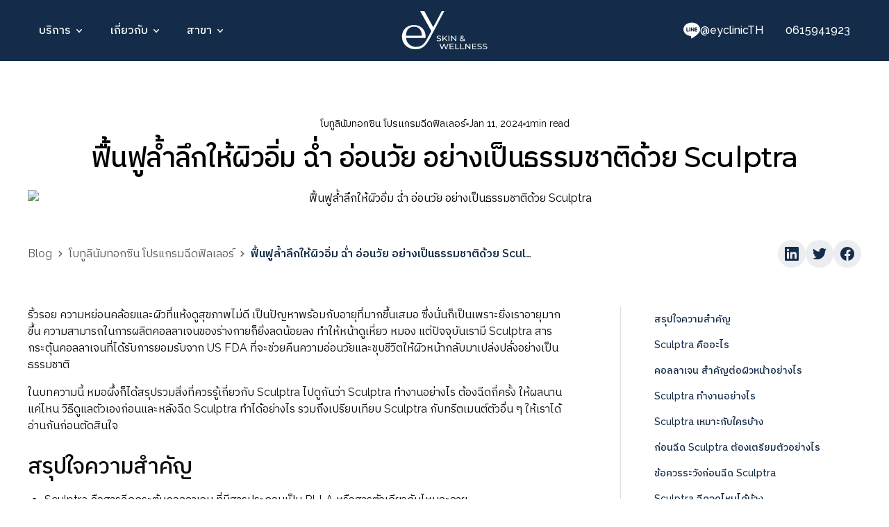

--- FILE ---
content_type: text/html
request_url: https://www.eyclinic.com/blog/sculptra-bright-skin
body_size: 27924
content:
<!DOCTYPE html><!-- Last Published: Thu Dec 25 2025 08:30:52 GMT+0000 (Coordinated Universal Time) --><html data-wf-domain="www.eyclinic.com" data-wf-page="641018f52b78d104fbf3071c" data-wf-site="640179fc936d325835968df8" lang="th" data-wf-collection="641018f52b78d14131f3071a" data-wf-item-slug="sculptra-bright-skin"><head><meta charset="utf-8"/><title></title><meta content="" name="description"/><meta content="" property="og:title"/><meta content="" property="og:description"/><meta content="https://cdn.prod.website-files.com/640703be00bb957a1ba9adef/659f90562d6d5b2d58ca1c1a_Blog%20Header%20-%201440%20x%20800%20px%20(10).avif" property="og:image"/><meta content="" property="twitter:title"/><meta content="" property="twitter:description"/><meta content="https://cdn.prod.website-files.com/640703be00bb957a1ba9adef/659f90562d6d5b2d58ca1c1a_Blog%20Header%20-%201440%20x%20800%20px%20(10).avif" property="twitter:image"/><meta property="og:type" content="website"/><meta content="summary_large_image" name="twitter:card"/><meta content="width=device-width, initial-scale=1" name="viewport"/><link href="https://cdn.prod.website-files.com/640179fc936d325835968df8/css/ey-clinic.webflow.shared.169e67f0b.min.css" rel="stylesheet" type="text/css"/><link href="https://fonts.googleapis.com" rel="preconnect"/><link href="https://fonts.gstatic.com" rel="preconnect" crossorigin="anonymous"/><script src="https://ajax.googleapis.com/ajax/libs/webfont/1.6.26/webfont.js" type="text/javascript"></script><script type="text/javascript">WebFont.load({  google: {    families: ["Montserrat:100,100italic,200,200italic,300,300italic,400,400italic,500,500italic,600,600italic,700,700italic,800,800italic,900,900italic","Raleway:regular,500,600,700","IBM Plex Sans Thai:regular,500,600,700"]  }});</script><script type="text/javascript">!function(o,c){var n=c.documentElement,t=" w-mod-";n.className+=t+"js",("ontouchstart"in o||o.DocumentTouch&&c instanceof DocumentTouch)&&(n.className+=t+"touch")}(window,document);</script><link href="https://cdn.prod.website-files.com/640179fc936d325835968df8/64018d43ed3ebc4e3a3c84b2_favicon.png" rel="shortcut icon" type="image/x-icon"/><link href="https://cdn.prod.website-files.com/640179fc936d325835968df8/64018dd3ed3ebc7dd03c8f92_webclip.png" rel="apple-touch-icon"/><script async="" src="https://www.googletagmanager.com/gtag/js?id=G-6NFMLQ65NM"></script><script type="text/javascript">window.dataLayer = window.dataLayer || [];function gtag(){dataLayer.push(arguments);}gtag('set', 'developer_id.dZGVlNj', true);gtag('js', new Date());gtag('config', 'G-6NFMLQ65NM');</script><script type="text/javascript">!function(f,b,e,v,n,t,s){if(f.fbq)return;n=f.fbq=function(){n.callMethod?n.callMethod.apply(n,arguments):n.queue.push(arguments)};if(!f._fbq)f._fbq=n;n.push=n;n.loaded=!0;n.version='2.0';n.agent='plwebflow';n.queue=[];t=b.createElement(e);t.async=!0;t.src=v;s=b.getElementsByTagName(e)[0];s.parentNode.insertBefore(t,s)}(window,document,'script','https://connect.facebook.net/en_US/fbevents.js');fbq('init', '692938038328176');fbq('track', 'PageView');</script><meta name="facebook-domain-verification" content="cylfrvvmrkzd1rq636ub7l5entogee" />

<!-- Google Tag Manager -->
<script>(function(w,d,s,l,i){w[l]=w[l]||[];w[l].push({'gtm.start':
new Date().getTime(),event:'gtm.js'});var f=d.getElementsByTagName(s)[0],
j=d.createElement(s),dl=l!='dataLayer'?'&l='+l:'';j.async=true;j.src=
'https://www.googletagmanager.com/gtm.js?id='+i+dl;f.parentNode.insertBefore(j,f);
})(window,document,'script','dataLayer','GTM-W9PTZZT');</script>
<!-- End Google Tag Manager -->

<!-- LINE Tag Base Code -->
<!-- Do Not Modify -->
<script>
(function(g,d,o){
  g._ltq=g._ltq||[];g._lt=g._lt||function(){g._ltq.push(arguments)};
  var h=location.protocol==='https:'?'https://d.line-scdn.net':'http://d.line-cdn.net';
  var s=d.createElement('script');s.async=1;
  s.src=o||h+'/n/line_tag/public/release/v1/lt.js';
  var t=d.getElementsByTagName('script')[0];t.parentNode.insertBefore(s,t);
    })(window, document);
_lt('init', {
  customerType: 'lap',
  tagId: '02defc96-21a6-4036-8d9e-f1a10868ca85'
});
_lt('send', 'pv', ['02defc96-21a6-4036-8d9e-f1a10868ca85']);
</script>
<noscript>
  <img height="1" width="1" style="display:none"
       src="https://tr.line.me/tag.gif?c_t=lap&t_id=02defc96-21a6-4036-8d9e-f1a10868ca85&e=pv&noscript=1" />
</noscript>

<!-- End LINE Tag Base Code -->

<script type="text/javascript" src="https://cdn.weglot.com/weglot.min.js"></script>
<script>
    Weglot.initialize({
        api_key: 'wg_efa97b64fa7a6669d5f11589809970fa3'
    });
</script>

<!-- [Attributes by Finsweet] CMS Tabs -->
<script async src="https://cdn.jsdelivr.net/npm/@finsweet/attributes-cmstabs@1/cmstabs.js"></script>
<!-- [Attributes by Finsweet] CMS Nest -->
<script async src="https://cdn.jsdelivr.net/npm/@finsweet/attributes-cmsnest@1/cmsnest.js"></script>

<script>
$('.navbar_tabs-link').hover(
  function() {
    $( this ).click();
  }
);
</script>

<!-- Hotjar Tracking Code for https://www.eyclinic.com/ -->
<script>
    (function(h,o,t,j,a,r){
        h.hj=h.hj||function(){(h.hj.q=h.hj.q||[]).push(arguments)};
        h._hjSettings={hjid:5042720,hjsv:6};
        a=o.getElementsByTagName('head')[0];
        r=o.createElement('script');r.async=1;
        r.src=t+h._hjSettings.hjid+j+h._hjSettings.hjsv;
        a.appendChild(r);
    })(window,document,'https://static.hotjar.com/c/hotjar-','.js?sv=');
</script>

<!-- Elfsight chat bubble -->
<script src="https://static.elfsight.com/platform/platform.js" data-use-service-core defer></script>
<div class="elfsight-app-64cc4f47-090e-44e5-8c6f-1f82c0e7006b" data-elfsight-app-lazy></div><script defer src="https://cdn.jsdelivr.net/npm/@finsweet/attributes-readtime@1/readtime.js"></script>
<script defer src="https://cdn.jsdelivr.net/npm/@finsweet/attributes-socialshare@1/socialshare.js"></script>
<link rel="canonical" href="https://www.eyclinic.com/blog/sculptra-bright-skin"/></head><body><div class="w-embed w-iframe"><!-- Google Tag Manager (noscript) -->
<noscript><iframe src="https://www.googletagmanager.com/ns.html?id=GTM-W9PTZZT"
height="0" width="0" style="display:none;visibility:hidden"></iframe></noscript>
<!-- End Google Tag Manager (noscript) --></div><div class="page-wrapper overflow-visible"><div class="global-styles w-embed"><style>

/* Make text look crisper and more legible in all browsers */
body {
  -webkit-font-smoothing: antialiased;
  -moz-osx-font-smoothing: grayscale;
  font-smoothing: antialiased;
  text-rendering: optimizeLegibility;
  font-family: Raleway, 'IBM Plex Sans Thai', sans-serif;
}

h1, h2, h3, h4, h5, h6 {
	font-family: Montserrat, 'IBM Plex Sans Thai', sans-serif;
}

/* Focus state style for keyboard navigation for the focusable elements */
*[tabindex]:focus-visible,
  input[type="file"]:focus-visible {
   outline: 0.125rem solid #4d65ff;
   outline-offset: 0.125rem;
}

/* Get rid of top margin on first element in any rich text element */
.w-richtext > :not(div):first-child, .w-richtext > div:first-child > :first-child {
  margin-top: 0 !important;
}

/* Get rid of bottom margin on last element in any rich text element */
.w-richtext>:last-child, .w-richtext ol li:last-child, .w-richtext ul li:last-child {
	margin-bottom: 0 !important;
}

/* Prevent all click and hover interaction with an element */
.pointer-events-off {
	pointer-events: none;
}

/* Enables all click and hover interaction with an element */
.pointer-events-on {
  pointer-events: auto;
}

/* Create a class of .div-square which maintains a 1:1 dimension of a div */
.div-square::after {
	content: "";
	display: block;
	padding-bottom: 100%;
}

/* Make sure containers never lose their center alignment */
.container-medium,.container-small, .container-large {
	margin-right: auto !important;
  margin-left: auto !important;
}

/* 
Make the following elements inherit typography styles from the parent and not have hardcoded values. 
Important: You will not be able to style for example "All Links" in Designer with this CSS applied.
Uncomment this CSS to use it in the project. Leave this message for future hand-off.
*/
/*
a,
.w-input,
.w-select,
.w-tab-link,
.w-nav-link,
.w-dropdown-btn,
.w-dropdown-toggle,
.w-dropdown-link {
  color: inherit;
  text-decoration: inherit;
  font-size: inherit;
}
*/

/* Apply "..." after 3 lines of text */
.text-style-3lines {
	display: -webkit-box;
	overflow: hidden;
	-webkit-line-clamp: 3;
	-webkit-box-orient: vertical;
}

/* Apply "..." after 2 lines of text */
.text-style-2lines {
	display: -webkit-box;
	overflow: hidden;
	-webkit-line-clamp: 2;
	-webkit-box-orient: vertical;
}

/* Adds inline flex display */
.display-inlineflex {
  display: inline-flex;
}

/* These classes are never overwritten */
.hide {
  display: none !important;
}

@media screen and (max-width: 991px) {
    .hide, .hide-tablet {
        display: none !important;
    }
}
  @media screen and (max-width: 767px) {
    .hide-mobile-landscape{
      display: none !important;
    }
}
  @media screen and (max-width: 479px) {
    .hide-mobile{
      display: none !important;
    }
}
 
.margin-0 {
  margin: 0rem !important;
}
  
.padding-0 {
  padding: 0rem !important;
}

.spacing-clean {
padding: 0rem !important;
margin: 0rem !important;
}

.margin-top {
  margin-right: 0rem !important;
  margin-bottom: 0rem !important;
  margin-left: 0rem !important;
}

.padding-top {
  padding-right: 0rem !important;
  padding-bottom: 0rem !important;
  padding-left: 0rem !important;
}
  
.margin-right {
  margin-top: 0rem !important;
  margin-bottom: 0rem !important;
  margin-left: 0rem !important;
}

.padding-right {
  padding-top: 0rem !important;
  padding-bottom: 0rem !important;
  padding-left: 0rem !important;
}

.margin-bottom {
  margin-top: 0rem !important;
  margin-right: 0rem !important;
  margin-left: 0rem !important;
}

.padding-bottom {
  padding-top: 0rem !important;
  padding-right: 0rem !important;
  padding-left: 0rem !important;
}

.margin-left {
  margin-top: 0rem !important;
  margin-right: 0rem !important;
  margin-bottom: 0rem !important;
}
  
.padding-left {
  padding-top: 0rem !important;
  padding-right: 0rem !important;
  padding-bottom: 0rem !important;
}
  
.margin-horizontal {
  margin-top: 0rem !important;
  margin-bottom: 0rem !important;
}

.padding-horizontal {
  padding-top: 0rem !important;
  padding-bottom: 0rem !important;
}

.margin-vertical {
  margin-right: 0rem !important;
  margin-left: 0rem !important;
}
  
.padding-vertical {
  padding-right: 0rem !important;
  padding-left: 0rem !important;
}

/* Service */
.service_collection-item:nth-child(odd) .service_image,
.service-template_hero .service-template_hero-image {
	 order: 2;
}
.service_collection-item:nth-child(odd) .container-large.is-half-width,
.service-template_hero .container-large.is-half-width{
  margin-right: 0 !important;
}
@media screen and (min-width: 992px) {
	.service_collection-item:nth-child(odd) .service_info,
	.service-template_hero .service-template_hero-info {
    padding-left: 0;
  }
}
.service_collection-item:nth-child(even) .container-large.is-half-width {
  margin-left: 0 !important;
}

@media screen and (min-width: 992px) {
	.service_collection-item:nth-child(even) .service_info {
    padding-right: 0;
  }
}


@media screen and (max-width: 568px) {
  .service_collection-item .service_image {
    order: 1;
  }
}

/* Blog */
.breadcrumb_title.is-blog-template {
  overflow: hidden;
  text-overflow: ellipsis;
  white-space: nowrap;
  width: 75%;
}

/* Navbar */
.navbar_dropdown-menu-link:hover .navbar_dropdown-bg {
  opacity: 1;
  transition: opacity 200ms ease;
}

/* Testimonials */
.testimonial_tab-link.w--current .testimonial_tab-link-bg-element, 
.testimonial_tab-link:hover .testimonial_tab-link-bg-element {
    opacity: 1;
}
.testimonial_tab-link.w--current .testimonial_tab-link-element, 
.testimonial_tab-link:hover .testimonial_tab-link-element {
	color: white;
  border-color: transparent;
}

/* Services */
.sub-service_item:last-child .sub-service_table-td {
  border: none;
}
.sub-service_item:not(:first-child) .sub-service_table-tr.is-package {
  display: none;
}
.sub-service_item:nth-child(even) .sub-service_table-td {
	background-color: rgba(23,28,66,.04)
}
</style></div><div class="navbar-wrapper is-static"><div data-animation="default" data-collapse="medium" data-duration="400" data-easing="ease" data-easing2="ease" role="banner" class="navbar_component w-nav"><div class="padding-global"><div class="container-large w-container"><div class="navbar_contain"><div class="navbar_nav-menu-left"><div data-hover="true" data-delay="0" class="navbar_dropdown w-dropdown"><div class="navbar_dropdown-toggle w-dropdown-toggle"><div>บริการ</div><div class="navbar_dropdown-toggle-icon w-embed"><svg aria-hidden="true" fill='currentColor' role="img" viewBox="0 0 24 24" xmlns="http://www.w3.org/2000/svg"><title>Chevron Down</title>
<path fill-rule="evenodd" clip-rule="evenodd" d="M8.23966 10.2004C8.5432 9.91856 9.01775 9.93613 9.2996 10.2397L12 13.1478L14.7004 10.2397C14.9823 9.93613 15.4568 9.91856 15.7603 10.2004C16.0639 10.4823 16.0815 10.9568 15.7996 11.2603L12.5496 14.7603C12.4077 14.9132 12.2086 15 12 15C11.7915 15 11.5923 14.9132 11.4504 14.7603L8.20041 11.2603C7.91856 10.9568 7.93613 10.4823 8.23966 10.2004Z"/>
</svg></div></div><nav class="navbar_dropdown-list w-dropdown-list"><div data-current="Acne scar treatment" data-easing="ease" data-duration-in="300" data-duration-out="100" class="navbar_tabs w-tabs"><div class="navbar_tabs-menu w-tab-menu"><a data-w-tab="Acne scar treatment" data-category-link="acne-scar-treatment" class="navbar_tabs-link is-peach w-inline-block w-tab-link w--current"><div class="navbar_dropdown-title is-noninteractive">รักษาหลุมสิว</div></a><a data-w-tab="Tab 1" data-category-link="acne-and-skin" class="navbar_tabs-link is-peach w-inline-block w-tab-link"><div class="navbar_dropdown-title is-noninteractive">รักษาสิว ฝ้า และโรคผิวหนังทุกโรค</div></a><a data-w-tab="Tab 2" data-category-link="iv-therapy" class="navbar_tabs-link is-lilac w-inline-block w-tab-link"><div class="navbar_dropdown-title is-noninteractive">ฉีดวิตามินผิวใส</div></a><a data-w-tab="Tab 3" data-category-link="injectables" class="navbar_tabs-link is-rose w-inline-block w-tab-link"><div class="navbar_dropdown-title is-noninteractive">Biostimulator โบทูลินัมท็อกซิน โปรแกรมฉีดฟิลเลอร์</div></a><a data-w-tab="Tab 4" data-category-link="lifting" class="navbar_tabs-link is-rose w-inline-block w-tab-link"><div class="navbar_dropdown-title is-noninteractive">ยกกระชับใบหน้า</div></a><a data-w-tab="Tab 5" data-category-link="hair-removal" class="navbar_tabs-link is-mustard w-inline-block w-tab-link"><div class="navbar_dropdown-title is-noninteractive">เลเซอร์กำจัดขนถาวร</div></a><a data-w-tab="Tab 6" data-category-link="anti-aging-and-regenerative-medicine" class="navbar_tabs-link is-lilac w-inline-block w-tab-link"><div class="navbar_dropdown-title is-noninteractive">แพ็กเกจตรวจสุขภาพ</div></a></div><div class="navbar_tab-content w-tab-content"><div data-w-tab="Acne scar treatment" class="navbar_tab-pane w-tab-pane w--tab-active"><div class="w-dyn-list"><div role="list" class="w-dyn-items"><div role="listitem" class="w-dyn-item"><a href="/services/venus-viva-md-acne-scar" class="navbar_dropdown-menu-link is-peach w-inline-block"><div class="navbar_dropdown-title">รักษาหลุมสิวด้วยโปรแกรม Venus Viva MD</div></a></div><div role="listitem" class="w-dyn-item"><a href="/services/sculptra-acne-scar" class="navbar_dropdown-menu-link is-peach w-inline-block"><div class="navbar_dropdown-title">โปรแกรม Sculptra</div></a></div><div role="listitem" class="w-dyn-item"><a href="/services/rejuran-s-acne-scar" class="navbar_dropdown-menu-link is-peach w-inline-block"><div class="navbar_dropdown-title">Rejuran S หลุมสิว</div></a></div><div role="listitem" class="w-dyn-item"><a href="/services/tca-acne-scar" class="navbar_dropdown-menu-link is-peach w-inline-block"><div class="navbar_dropdown-title">รักษาด้วยการทำ TCA หลุมสิว </div></a></div><div role="listitem" class="w-dyn-item"><a href="/services/subcision-acne-scar" class="navbar_dropdown-menu-link is-peach w-inline-block"><div class="navbar_dropdown-title">Subcision หลุมสิว</div></a></div><div role="listitem" class="w-dyn-item"><a href="/services/fractional-rf-acne-scar" class="navbar_dropdown-menu-link is-peach w-inline-block"><div class="navbar_dropdown-title">เลเซอร์ Fractional RF หลุมสิว</div></a></div><div role="listitem" class="w-dyn-item"><a href="/services/fractional-co2-acne-scar" class="navbar_dropdown-menu-link is-peach w-inline-block"><div class="navbar_dropdown-title">เลเซอร์หลุมสิว Fractional CO2</div></a></div><div role="listitem" class="w-dyn-item"><a href="/services/profhilo-acne-scar" class="navbar_dropdown-menu-link is-peach w-inline-block"><div class="navbar_dropdown-title">โปรแกรม Profhilo</div></a></div><div role="listitem" class="w-dyn-item"><a href="/services/juvelook" class="navbar_dropdown-menu-link is-peach w-inline-block"><div class="navbar_dropdown-title">ฉีด Juvelook บูสต์ผิวอ่อนวัย กระชับ สุขภาพดี</div></a></div><div role="listitem" class="w-dyn-item"><a href="/services/exion" class="navbar_dropdown-menu-link is-peach w-inline-block"><div class="navbar_dropdown-title">โปรแกรม Exion RF กระชับผิว ฟื้นฟูรอบด้าน มี AI</div></a></div></div></div></div><div data-w-tab="Tab 1" class="navbar_tab-pane w-tab-pane"><div class="w-dyn-list"><div role="list" class="w-dyn-items"><div role="listitem" class="w-dyn-item"><a href="/services/acne-course" class="navbar_dropdown-menu-link is-peach w-inline-block"><div class="navbar_dropdown-title">โปรแกรมรักษาสิว</div></a></div><div role="listitem" class="w-dyn-item"><a href="/services/acne-scar-treatment" class="navbar_dropdown-menu-link is-peach w-inline-block"><div class="navbar_dropdown-title">โปรแกรมรักษาหลุมสิว</div></a></div><div role="listitem" class="w-dyn-item"><a href="/services/melaclear" class="navbar_dropdown-menu-link is-peach w-inline-block"><div class="navbar_dropdown-title">โปรแกรมรักษาฝ้า</div></a></div><div role="listitem" class="w-dyn-item"><a href="/services/peeling" class="navbar_dropdown-menu-link is-peach w-inline-block"><div class="navbar_dropdown-title">ผลัดเซลล์ผิว</div></a></div><div role="listitem" class="w-dyn-item"><a href="/services/laser" class="navbar_dropdown-menu-link is-peach w-inline-block"><div class="navbar_dropdown-title">เลเซอร์หน้าใส</div></a></div><div role="listitem" class="w-dyn-item"><a href="/services/treatment" class="navbar_dropdown-menu-link is-peach w-inline-block"><div class="navbar_dropdown-title">ทรีตเมนต์ดูแลผิว</div></a></div><div role="listitem" class="w-dyn-item"><a href="/services/adva-clear-laser" class="navbar_dropdown-menu-link is-peach w-inline-block"><div class="navbar_dropdown-title">เลเซอร์ ADVA</div></a></div><div role="listitem" class="w-dyn-item"><a href="/services/co2-laser" class="navbar_dropdown-menu-link is-peach w-inline-block"><div class="navbar_dropdown-title">เลเซอร์ CO2</div></a></div></div></div></div><div data-w-tab="Tab 2" class="navbar_tab-pane w-tab-pane"><div class="w-dyn-list"><div role="list" class="w-dyn-items"><div role="listitem" class="w-dyn-item"><a href="/services/iv-therapy" class="navbar_dropdown-menu-link is-lilac w-inline-block"><div class="navbar_dropdown-title">โปรแกรมวิตามินผิว</div></a></div><div role="listitem" class="w-dyn-item"><a href="/services/skin-whitening" class="navbar_dropdown-menu-link is-lilac w-inline-block"><div class="navbar_dropdown-title">โปรแกรมวิตามินผิวขาว</div></a></div></div></div></div><div data-w-tab="Tab 3" class="navbar_tab-pane w-tab-pane"><div class="w-dyn-list"><div role="list" class="w-dyn-items"><div role="listitem" class="w-dyn-item"><a href="/services/botox" class="navbar_dropdown-menu-link is-rose w-inline-block"><div class="navbar_dropdown-title">โบทูลินัมทอกซิน</div></a></div><div role="listitem" class="w-dyn-item"><a href="/services/filler" class="navbar_dropdown-menu-link is-rose w-inline-block"><div class="navbar_dropdown-title">โปรแกรมฉีดฟิลเลอร์</div></a></div><div role="listitem" class="w-dyn-item"><a href="/services/undereye-filler" class="navbar_dropdown-menu-link is-rose w-inline-block"><div class="navbar_dropdown-title">โปรแกรมฉีดฟิลเลอร์ใต้ตา</div></a></div><div role="listitem" class="w-dyn-item"><a href="/services/jaw-botox" class="navbar_dropdown-menu-link is-rose w-inline-block"><div class="navbar_dropdown-title">โบทูลินัมทอกซินกราม</div></a></div><div role="listitem" class="w-dyn-item"><a href="/services/forehead-filler" class="navbar_dropdown-menu-link is-rose w-inline-block"><div class="navbar_dropdown-title">โปรแกรมฉีดฟิลเลอร์หน้าผาก</div></a></div><div role="listitem" class="w-dyn-item"><a href="/services/cheeks-filler" class="navbar_dropdown-menu-link is-rose w-inline-block"><div class="navbar_dropdown-title">โปรแกรมฉีดฟิลเลอร์ร่องแก้ม</div></a></div><div role="listitem" class="w-dyn-item"><a href="/services/lip-filler" class="navbar_dropdown-menu-link is-rose w-inline-block"><div class="navbar_dropdown-title">โปรแกรมฉีดฟิลเลอร์ปาก</div></a></div><div role="listitem" class="w-dyn-item"><a href="/services/fat-injection" class="navbar_dropdown-menu-link is-rose w-inline-block"><div class="navbar_dropdown-title">ฉีดสลายไขมัน</div></a></div><div role="listitem" class="w-dyn-item"><a href="/services/rejuran" class="navbar_dropdown-menu-link is-rose w-inline-block"><div class="navbar_dropdown-title">รีจูรัน</div></a></div></div></div></div><div data-w-tab="Tab 4" class="navbar_tab-pane w-tab-pane"><div class="w-dyn-list"><div role="list" class="w-dyn-items"><div role="listitem" class="w-dyn-item"><a href="/services/hifu" class="navbar_dropdown-menu-link is-rose w-inline-block"><div class="navbar_dropdown-title">ไฮฟู</div></a></div><div role="listitem" class="w-dyn-item"><a href="/services/ultraformer" class="navbar_dropdown-menu-link is-rose w-inline-block"><div class="navbar_dropdown-title">Ultraformer ยกกระชับผิว ปรับรูปหน้า ไม่ต้องผ่าตัด</div></a></div></div></div></div><div data-w-tab="Tab 5" class="navbar_tab-pane w-tab-pane"><div class="w-dyn-list"><div role="list" class="w-dyn-items"><div role="listitem" class="w-dyn-item"><a href="/services/gentle-yag" class="navbar_dropdown-menu-link is-mustard w-inline-block"><div class="navbar_dropdown-title">เลเซอร์ YAG</div></a></div><div role="listitem" class="w-dyn-item"><a href="/services/underarms-laser" class="navbar_dropdown-menu-link is-mustard w-inline-block"><div class="navbar_dropdown-title">เลเซอร์รักแร้</div></a></div></div></div></div><div data-w-tab="Tab 6" class="navbar_tab-pane w-tab-pane"><div class="w-dyn-list"><div role="list" class="w-dyn-items"><div role="listitem" class="w-dyn-item"><a href="/services/food-intolerances" class="navbar_dropdown-menu-link is-lilac w-inline-block"><div class="navbar_dropdown-title">ตรวจภูมิแพ้อาหารแฝง lgG </div></a></div><div role="listitem" class="w-dyn-item"><a href="/services/inhalation-allergy" class="navbar_dropdown-menu-link is-lilac w-inline-block"><div class="navbar_dropdown-title">ตรวจสารก่อภูมิแพ้ในอาหารและอากาศ IgE</div></a></div><div role="listitem" class="w-dyn-item"><a href="/services/micronutrient-profile" class="navbar_dropdown-menu-link is-lilac w-inline-block"><div class="navbar_dropdown-title">ตรวจระดับวิตามินและแร่ธาตุ</div></a></div><div role="listitem" class="w-dyn-item"><a href="/services/toxic-metal" class="navbar_dropdown-menu-link is-lilac w-inline-block"><div class="navbar_dropdown-title">ตรวจสารโลหะหนักในร่างกาย</div></a></div><div role="listitem" class="w-dyn-item"><a href="/services/hormone-panel" class="navbar_dropdown-menu-link is-lilac w-inline-block"><div class="navbar_dropdown-title">การตรวจระดับฮอร์โมน </div></a></div><div role="listitem" class="w-dyn-item"><a href="/services/ey-wellness-comprehensive-preventive-checkup-package" class="navbar_dropdown-menu-link is-lilac w-inline-block"><div class="navbar_dropdown-title">ey wellness comprehensive preventive checkup program (vip)</div></a></div></div></div></div></div></div></nav></div><div data-hover="true" data-delay="0" class="navbar_dropdown w-dropdown"><div class="navbar_dropdown-toggle w-dropdown-toggle"><div>เกี่ยวกับ</div><div class="navbar_dropdown-toggle-icon w-embed"><svg aria-hidden="true" fill='currentColor' role="img" viewBox="0 0 24 24" xmlns="http://www.w3.org/2000/svg"><title>Chevron Down</title>
<path fill-rule="evenodd" clip-rule="evenodd" d="M8.23966 10.2004C8.5432 9.91856 9.01775 9.93613 9.2996 10.2397L12 13.1478L14.7004 10.2397C14.9823 9.93613 15.4568 9.91856 15.7603 10.2004C16.0639 10.4823 16.0815 10.9568 15.7996 11.2603L12.5496 14.7603C12.4077 14.9132 12.2086 15 12 15C11.7915 15 11.5923 14.9132 11.4504 14.7603L8.20041 11.2603C7.91856 10.9568 7.93613 10.4823 8.23966 10.2004Z"/>
</svg></div></div><nav class="navbar_dropdown-list w-dropdown-list"><a href="/doctors" class="navbar_dropdown-menu-link is-teal w-inline-block"><div class="navbar_dropdown-title">ทีมแพทย์</div></a><a href="/about-us" class="navbar_dropdown-menu-link is-salmon w-inline-block"><div class="navbar_dropdown-title">คลินิก</div></a><a href="/services" class="navbar_dropdown-menu-link is-lilac w-inline-block"><div class="navbar_dropdown-title">บริการ</div></a><a href="/testimonials" class="navbar_dropdown-menu-link is-mustard w-inline-block"><div class="navbar_dropdown-title">ดูรีวิว</div></a><a href="/blog" class="navbar_dropdown-menu-link is-rose w-inline-block"><div class="navbar_dropdown-title">บทความ</div></a><a href="/contact-us" class="navbar_dropdown-menu-link is-sky w-inline-block"><div class="navbar_dropdown-title">ติดต่อเรา</div></a></nav></div><div data-hover="true" data-delay="0" class="navbar_dropdown w-dropdown"><div class="navbar_dropdown-toggle w-dropdown-toggle"><div>สาขา</div><div class="navbar_dropdown-toggle-icon w-embed"><svg aria-hidden="true" fill='currentColor' role="img" viewBox="0 0 24 24" xmlns="http://www.w3.org/2000/svg"><title>Chevron Down</title>
<path fill-rule="evenodd" clip-rule="evenodd" d="M8.23966 10.2004C8.5432 9.91856 9.01775 9.93613 9.2996 10.2397L12 13.1478L14.7004 10.2397C14.9823 9.93613 15.4568 9.91856 15.7603 10.2004C16.0639 10.4823 16.0815 10.9568 15.7996 11.2603L12.5496 14.7603C12.4077 14.9132 12.2086 15 12 15C11.7915 15 11.5923 14.9132 11.4504 14.7603L8.20041 11.2603C7.91856 10.9568 7.93613 10.4823 8.23966 10.2004Z"/>
</svg></div></div><nav class="navbar_dropdown-list w-dropdown-list"><a href="/locations" class="navbar_dropdown-menu-link is-teal w-inline-block"><div class="navbar_dropdown-title">All locations</div></a><div class="w-dyn-list"><div role="list" class="w-dyn-items"><div role="listitem" class="w-dyn-item"><a href="/location/the-promenade" class="navbar_dropdown-menu-link is-sky w-inline-block"><div class="navbar_dropdown-title">สาขาเดอะพรอมานาด</div></a></div><div role="listitem" class="w-dyn-item"><a href="/location/bangna" class="navbar_dropdown-menu-link is-sky w-inline-block"><div class="navbar_dropdown-title">สาขาบางนา</div></a></div><div role="listitem" class="w-dyn-item"><a href="/location/thonglor" class="navbar_dropdown-menu-link is-sky w-inline-block"><div class="navbar_dropdown-title">สาขาทองหล่อ</div></a></div></div></div></nav></div></div><a href="/" class="navbar_brand w-nav-brand"><img src="https://cdn.prod.website-files.com/640179fc936d325835968df8/641176b18fed60058ea20fa6_ey-clinc.svg" loading="lazy" alt="EY Clinic" class="navbar_brand-image"/></a><div class="navbar_menu-wrapper"><nav role="navigation" class="navbar_nav-menu w-nav-menu"><div data-hover="true" data-delay="0" class="navbar_dropdown is-visible-tablet w-dropdown"><div class="navbar_dropdown-toggle w-dropdown-toggle"><div>บริการ</div><div class="navbar_dropdown-toggle-icon w-embed"><svg aria-hidden="true" fill='currentColor' role="img" viewBox="0 0 24 24" xmlns="http://www.w3.org/2000/svg"><title>Chevron Down</title>
<path fill-rule="evenodd" clip-rule="evenodd" d="M8.23966 10.2004C8.5432 9.91856 9.01775 9.93613 9.2996 10.2397L12 13.1478L14.7004 10.2397C14.9823 9.93613 15.4568 9.91856 15.7603 10.2004C16.0639 10.4823 16.0815 10.9568 15.7996 11.2603L12.5496 14.7603C12.4077 14.9132 12.2086 15 12 15C11.7915 15 11.5923 14.9132 11.4504 14.7603L8.20041 11.2603C7.91856 10.9568 7.93613 10.4823 8.23966 10.2004Z"/>
</svg></div></div><nav class="navbar_dropdown-list w-dropdown-list"><div class="w-dyn-list"><div role="list" class="w-dyn-items"><div role="listitem" class="w-dyn-item"><a href="/service-categories/acne-scar-treatment" class="navbar_dropdown-menu-link w-inline-block"><div class="navbar_dropdown-title">รักษาหลุมสิว</div><div style="background-color:#ff715b" class="navbar_dropdown-bg"></div></a></div><div role="listitem" class="w-dyn-item"><a href="/service-categories/acne-and-skin" class="navbar_dropdown-menu-link w-inline-block"><div class="navbar_dropdown-title">โปรแกรมรักษาสิว ฝ้า และโรคผิวหนังทุกโรค</div><div style="background-color:#ff715b" class="navbar_dropdown-bg"></div></a></div><div role="listitem" class="w-dyn-item"><a href="/service-categories/iv-therapy" class="navbar_dropdown-menu-link w-inline-block"><div class="navbar_dropdown-title">โปรแกรมวิตามินผิว</div><div style="background-color:#6c969d" class="navbar_dropdown-bg"></div></a></div><div role="listitem" class="w-dyn-item"><a href="/service-categories/injectables" class="navbar_dropdown-menu-link w-inline-block"><div class="navbar_dropdown-title">โปรแกรมBiostimulator โปรแกรมโบทูลินัมทอกซิน โปรแกรมฉีดฟิลเลอร์</div><div style="background-color:#ce1483" class="navbar_dropdown-bg"></div></a></div><div role="listitem" class="w-dyn-item"><a href="/service-categories/lifting" class="navbar_dropdown-menu-link w-inline-block"><div class="navbar_dropdown-title">โปรแกรมยกกระชับใบหน้า</div><div style="background-color:#ce1483" class="navbar_dropdown-bg"></div></a></div><div role="listitem" class="w-dyn-item"><a href="/service-categories/hair-removal" class="navbar_dropdown-menu-link w-inline-block"><div class="navbar_dropdown-title">เลเซอร์กำจัดขนถาวร</div><div style="background-color:#f9cb40" class="navbar_dropdown-bg"></div></a></div><div role="listitem" class="w-dyn-item"><a href="/service-categories/anti-aging-and-regenerative-medicine" class="navbar_dropdown-menu-link w-inline-block"><div class="navbar_dropdown-title">แพ็กเกจตรวจสุขภาพ</div><div style="background-color:#6c969d" class="navbar_dropdown-bg"></div></a></div></div></div></nav></div><div data-hover="true" data-delay="0" class="navbar_dropdown is-visible-tablet w-dropdown"><div class="navbar_dropdown-toggle w-dropdown-toggle"><div>เกี่ยวกับ</div><div class="navbar_dropdown-toggle-icon w-embed"><svg aria-hidden="true" fill='currentColor' role="img" viewBox="0 0 24 24" xmlns="http://www.w3.org/2000/svg"><title>Chevron Down</title>
<path fill-rule="evenodd" clip-rule="evenodd" d="M8.23966 10.2004C8.5432 9.91856 9.01775 9.93613 9.2996 10.2397L12 13.1478L14.7004 10.2397C14.9823 9.93613 15.4568 9.91856 15.7603 10.2004C16.0639 10.4823 16.0815 10.9568 15.7996 11.2603L12.5496 14.7603C12.4077 14.9132 12.2086 15 12 15C11.7915 15 11.5923 14.9132 11.4504 14.7603L8.20041 11.2603C7.91856 10.9568 7.93613 10.4823 8.23966 10.2004Z"/>
</svg></div></div><nav class="navbar_dropdown-list w-dropdown-list"><a href="/doctors" class="navbar_dropdown-menu-link is-teal w-inline-block"><div class="navbar_dropdown-title">ทีมแพทย์</div></a><a href="/about-us" class="navbar_dropdown-menu-link is-salmon w-inline-block"><div class="navbar_dropdown-title">คลินิก</div></a><a href="/services" class="navbar_dropdown-menu-link is-lilac w-inline-block"><div class="navbar_dropdown-title">บริการ</div></a><a href="/testimonials" class="navbar_dropdown-menu-link is-mustard w-inline-block"><div class="navbar_dropdown-title">ลูกค้าพึงพอใจ</div></a><a href="/blog" class="navbar_dropdown-menu-link is-rose w-inline-block"><div class="navbar_dropdown-title">บทความ</div></a><a href="/contact-us" class="navbar_dropdown-menu-link is-sky w-inline-block"><div class="navbar_dropdown-title">ติดต่อเรา</div></a></nav></div><div class="navbar_line"><a href="https://lin.ee/wKVD3BGX" target="_blank" class="navbar_link w-inline-block"><div class="icon-1x1-small w-embed"><svg aria-hidden="true" role="img" fill='currentColor' xmlns="http://www.w3.org/2000/svg" viewBox="0 0 24 24"><title>Line icon</title>
<path d="M19.365 9.863C19.714 9.863 19.995 10.148 19.995 10.494C19.995 10.839 19.714 11.124 19.365 11.124H17.61V12.249H19.365C19.714 12.249 19.995 12.532 19.995 12.879C19.995 13.223 19.714 13.508 19.365 13.508H16.979C16.634 13.508 16.352 13.223 16.352 12.879V8.108C16.352 7.763 16.634 7.478 16.982 7.478H19.368C19.714 7.478 19.995 7.763 19.995 8.108C19.995 8.457 19.714 8.738 19.365 8.738H17.61V9.863H19.365ZM15.51 12.879C15.51 13.149 15.336 13.389 15.078 13.475C15.014 13.496 14.945 13.506 14.879 13.506C14.668 13.506 14.488 13.416 14.369 13.256L11.926 9.939V12.879C11.926 13.223 11.647 13.508 11.295 13.508C10.949 13.508 10.669 13.223 10.669 12.879V8.108C10.669 7.838 10.842 7.598 11.099 7.513C11.159 7.49 11.235 7.48 11.293 7.48C11.488 7.48 11.668 7.584 11.788 7.734L14.25 11.064V8.108C14.25 7.763 14.532 7.478 14.88 7.478C15.225 7.478 15.51 7.763 15.51 8.108V12.879ZM9.769 12.879C9.769 13.223 9.487 13.508 9.138 13.508C8.793 13.508 8.511 13.223 8.511 12.879V8.108C8.511 7.763 8.793 7.478 9.141 7.478C9.487 7.478 9.769 7.763 9.769 8.108V12.879ZM7.303 13.508H4.917C4.572 13.508 4.287 13.223 4.287 12.879V8.108C4.287 7.763 4.572 7.478 4.917 7.478C5.265 7.478 5.547 7.763 5.547 8.108V12.249H7.303C7.651 12.249 7.932 12.532 7.932 12.879C7.932 13.223 7.65 13.508 7.303 13.508ZM24 10.314C24 4.943 18.615 0.571999 12 0.571999C5.385 0.571999 0 4.943 0 10.314C0 15.125 4.27 19.156 10.035 19.922C10.426 20.004 10.958 20.18 11.093 20.512C11.213 20.813 11.172 21.278 11.131 21.592L10.967 22.612C10.922 22.913 10.727 23.798 12.016 23.257C13.307 22.718 18.932 19.179 21.452 16.282C23.176 14.393 24 12.458 24 10.314Z"/>
</svg></div><div>@eyclinicTH</div></a><a href="tel:0615941923" class="navbar_link w-inline-block"><div>0615941923</div></a></div></nav><div class="navbar_lang-menu-wrapper"><div data-hover="false" data-delay="0" class="navbar_dropdown is-lang w-dropdown"><div class="navbar_dropdown-toggle is-lang w-dropdown-toggle"><div class="icon-1x1-small w-embed"><svg aria-hidden="true" role="img" fill='currentColor' xmlns="http://www.w3.org/2000/svg" viewBox="0 0 24 24"><title>Line icon</title>
<path d="M12 24C18.6274 24 24 18.6274 24 12C24 5.37258 18.6274 0 12 0C5.37258 0 0 5.37258 0 12C0 18.6274 5.37258 24 12 24Z" fill="#F0F0F0"/>
<path d="M11.4783 12H24.0001C24.0001 10.9169 23.8557 9.86766 23.5867 8.86955H11.4783V12Z" fill="#D80027"/>
<path d="M11.4783 5.73914H22.2388C21.5042 4.54045 20.565 3.48094 19.4699 2.60869H11.4783V5.73914Z" fill="#D80027"/>
<path d="M12.0001 24C14.8242 24 17.42 23.0239 19.4699 21.3913H4.53025C6.58009 23.0239 9.17589 24 12.0001 24Z" fill="#D80027"/>
<path d="M1.76134 18.2609H22.2388C22.8285 17.2986 23.2859 16.2467 23.5867 15.1304H0.413452C0.714249 16.2467 1.17161 17.2986 1.76134 18.2609Z" fill="#D80027"/>
<path d="M5.55862 1.87397H6.65217L5.63498 2.61295L6.02353 3.80869L5.00639 3.0697L3.98925 3.80869L4.32487 2.7757C3.42928 3.52172 2.64431 4.39575 1.99744 5.36963H2.34783L1.70034 5.84002C1.59947 6.0083 1.50272 6.17925 1.41 6.35273L1.71919 7.30434L1.14234 6.88523C0.998953 7.18903 0.867797 7.49967 0.749906 7.81678L1.09055 8.86528H2.34783L1.33064 9.60427L1.71919 10.8L0.702047 10.061L0.0927656 10.5037C0.0317812 10.9939 0 11.4932 0 12H12C12 5.37262 12 4.59131 12 0C9.62944 0 7.41961 0.687656 5.55862 1.87397V1.87397ZM6.02353 10.8L5.00639 10.061L3.98925 10.8L4.3778 9.60427L3.36061 8.86528H4.61789L5.00639 7.66955L5.39489 8.86528H6.65217L5.63498 9.60427L6.02353 10.8ZM5.63498 6.10861L6.02353 7.30434L5.00639 6.56536L3.98925 7.30434L4.3778 6.10861L3.36061 5.36963H4.61789L5.00639 4.17389L5.39489 5.36963H6.65217L5.63498 6.10861ZM10.3279 10.8L9.31073 10.061L8.29359 10.8L8.68214 9.60427L7.66495 8.86528H8.92223L9.31073 7.66955L9.69923 8.86528H10.9565L9.93933 9.60427L10.3279 10.8ZM9.93933 6.10861L10.3279 7.30434L9.31073 6.56536L8.29359 7.30434L8.68214 6.10861L7.66495 5.36963H8.92223L9.31073 4.17389L9.69923 5.36963H10.9565L9.93933 6.10861ZM9.93933 2.61295L10.3279 3.80869L9.31073 3.0697L8.29359 3.80869L8.68214 2.61295L7.66495 1.87397H8.92223L9.31073 0.678234L9.69923 1.87397H10.9565L9.93933 2.61295Z" fill="#0052B4"/>
</svg></div></div><nav class="navbar_dropdown-list is-lang w-dropdown-list"><a href="#" class="navbar_dropdown-menu-link is-lang w-dropdown-link">EN</a><a href="#" class="navbar_dropdown-menu-link is-lang w-dropdown-link">TH</a></nav></div><div class="navbar_menu-button w-nav-button"><div class="navbar_line-wrapper"><div class="navbar_menu-line is-top"></div><div class="navbar_menu-line is-middle"></div><div class="navbar_menu-line is-bottom"></div></div></div></div></div></div></div></div></div></div><main class="main-wrapper"><section class="section_hero-white"><div class="padding-global"><div class="container-large"><div class="padding-section-medium is-blog-template-hero"><div class="hero_content is-blog-template"><div class="hero_excerpt"><div class="hero_exerpt-text">โบทูลินัมทอกซิน โปรแกรมฉีดฟิลเลอร์</div><div class="hero_exerpt-dot"></div><div class="hero_exerpt-text">Jan 11, 2024</div><div class="hero_exerpt-dot"></div><div class="hero_exerpt-time-wrapper"><div fs-readtime-element="time" class="hero_exerpt-time">0</div><div class="hero_exerpt-text">min read</div></div></div><h1 class="hero_title">ฟื้นฟูล้ำลึกให้ผิวอิ่ม ฉ่ำ อ่อนวัย อย่างเป็นธรรมชาติด้วย Sculptra</h1><img loading="lazy" alt="ฟื้นฟูล้ำลึกให้ผิวอิ่ม ฉ่ำ อ่อนวัย อย่างเป็นธรรมชาติด้วย Sculptra" src="https://cdn.prod.website-files.com/640703be00bb957a1ba9adef/659f90562d6d5b2d58ca1c1a_Blog%20Header%20-%201440%20x%20800%20px%20(10).avif" sizes="100vw" srcset="https://cdn.prod.website-files.com/640703be00bb957a1ba9adef/659f90562d6d5b2d58ca1c1a_Blog%20Header%20-%201440%20x%20800%20px%20(10)-p-500.avif 500w, https://cdn.prod.website-files.com/640703be00bb957a1ba9adef/659f90562d6d5b2d58ca1c1a_Blog%20Header%20-%201440%20x%20800%20px%20(10)-p-800.avif 800w, https://cdn.prod.website-files.com/640703be00bb957a1ba9adef/659f90562d6d5b2d58ca1c1a_Blog%20Header%20-%201440%20x%20800%20px%20(10).avif 1440w" class="hero_blog-image"/></div></div></div></div></section><section class="section_content-blog-template"><div class="padding-global"><div class="container-large"><div class="padding-section-small"><div class="blog-template_header"><div class="breadcrumb_wrapper"><a href="/blog" class="breadcrumb_link w-inline-block"><div>Blog</div></a><div class="icon-1x1-small w-embed"><svg aria-hidden="true" fill='currentColor' role="img" viewBox="0 0 24 24" xmlns="http://www.w3.org/2000/svg"><title>Chevron Right</title>
<path fill-rule="evenodd" clip-rule="evenodd" d="M9.70041 15.7603C9.41856 15.4568 9.43613 14.9823 9.73966 14.7004L12.6478 12L9.73966 9.29959C9.43613 9.01774 9.41856 8.54319 9.70041 8.23966C9.98226 7.93612 10.4568 7.91855 10.7603 8.2004L14.2603 11.4504C14.4132 11.5923 14.5 11.7914 14.5 12C14.5 12.2085 14.4132 12.4077 14.2603 12.5496L10.7603 15.7996C10.4568 16.0814 9.98226 16.0639 9.70041 15.7603Z"/>
</svg></div><a href="/blog-category/injectables" class="breadcrumb_link w-inline-block"><div>โบทูลินัมทอกซิน โปรแกรมฉีดฟิลเลอร์</div></a><div class="icon-1x1-small w-embed"><svg aria-hidden="true" fill='currentColor' role="img" viewBox="0 0 24 24" xmlns="http://www.w3.org/2000/svg"><title>Chevron Right</title>
<path fill-rule="evenodd" clip-rule="evenodd" d="M9.70041 15.7603C9.41856 15.4568 9.43613 14.9823 9.73966 14.7004L12.6478 12L9.73966 9.29959C9.43613 9.01774 9.41856 8.54319 9.70041 8.23966C9.98226 7.93612 10.4568 7.91855 10.7603 8.2004L14.2603 11.4504C14.4132 11.5923 14.5 11.7914 14.5 12C14.5 12.2085 14.4132 12.4077 14.2603 12.5496L10.7603 15.7996C10.4568 16.0814 9.98226 16.0639 9.70041 15.7603Z"/>
</svg></div><a href="/blog/sculptra-bright-skin" aria-current="page" class="breadcrumb_link w-inline-block w--current"><div class="breadcrumb_title is-blog-template">ฟื้นฟูล้ำลึกให้ผิวอิ่ม ฉ่ำ อ่อนวัย อย่างเป็นธรรมชาติด้วย Sculptra</div></a></div><div class="social-share_wrapper"><a aria-label="LinkedIn" fs-socialshare-element="LinkedIn" href="#" class="social-share_link w-inline-block"><div class="icon-1x1-small is-social-share w-embed"><svg aria-hidden="true" role="img" fill='currentColor' viewBox="0 0 24 24" xmlns="http://www.w3.org/2000/svg"><title>LinkedIn icon</title><path d="M20.447 20.452h-3.554v-5.569c0-1.328-.027-3.037-1.852-3.037-1.853 0-2.136 1.445-2.136 2.939v5.667H9.351V9h3.414v1.561h.046c.477-.9 1.637-1.85 3.37-1.85 3.601 0 4.267 2.37 4.267 5.455v6.286zM5.337 7.433c-1.144 0-2.063-.926-2.063-2.065 0-1.138.92-2.063 2.063-2.063 1.14 0 2.064.925 2.064 2.063 0 1.139-.925 2.065-2.064 2.065zm1.782 13.019H3.555V9h3.564v11.452zM22.225 0H1.771C.792 0 0 .774 0 1.729v20.542C0 23.227.792 24 1.771 24h20.451C23.2 24 24 23.227 24 22.271V1.729C24 .774 23.2 0 22.222 0h.003z"/></svg></div></a><a aria-label="Twitter" fs-socialshare-element="Twitter" href="#" class="social-share_link w-inline-block"><div class="icon-1x1-small is-social-share w-embed"><svg aria-hidden="true" role="img" fill=currentColor xmlns="http://www.w3.org/2000/svg" viewBox="0 0 24 24"><title>Twitter icon</title><path d="M23.953 4.57a10 10 0 01-2.825.775 4.958 4.958 0 002.163-2.723c-.951.555-2.005.959-3.127 1.184a4.92 4.92 0 00-8.384 4.482C7.69 8.095 4.067 6.13 1.64 3.162a4.822 4.822 0 00-.666 2.475c0 1.71.87 3.213 2.188 4.096a4.904 4.904 0 01-2.228-.616v.06a4.923 4.923 0 003.946 4.827 4.996 4.996 0 01-2.212.085 4.936 4.936 0 004.604 3.417 9.867 9.867 0 01-6.102 2.105c-.39 0-.779-.023-1.17-.067a13.995 13.995 0 007.557 2.209c9.053 0 13.998-7.496 13.998-13.985 0-.21 0-.42-.015-.63A9.935 9.935 0 0024 4.59z"/></svg></div></a><a aria-label="Facebook" fs-socialshare-element="Facebook" href="#" class="social-share_link w-inline-block"><div class="icon-1x1-small is-social-share w-embed"><svg role="img" fill='currentColor' viewBox="0 0 24 24" xmlns="http://www.w3.org/2000/svg"><title>Facebook</title><path d="M24 12.073c0-6.627-5.373-12-12-12s-12 5.373-12 12c0 5.99 4.388 10.954 10.125 11.854v-8.385H7.078v-3.47h3.047V9.43c0-3.007 1.792-4.669 4.533-4.669 1.312 0 2.686.235 2.686.235v2.953H15.83c-1.491 0-1.956.925-1.956 1.874v2.25h3.328l-.532 3.47h-2.796v8.385C19.612 23.027 24 18.062 24 12.073z"/></svg></div></a></div></div><div class="blog-template_grid"><div id="w-node-_85beeea0-c8e6-bd86-985c-f305f3403f66-fbf3071c" class="blog-template_body"><div fs-toc-element="contents" fs-readtime-element="contents" class="text-rich-text w-richtext"><p>ริ้วรอย ความหย่อนคล้อยและผิวที่แห้งดูสุขภาพไม่ดี เป็นปัญหาพร้อมกับอายุที่มากขึ้นเสมอ ซึ่งนั่นก็เป็นเพราะยิ่งเราอายุมากขึ้น ความสามารถในการผลิตคอลลาเจนของร่างกายก็ยิ่งลดน้อยลง ทำให้หน้าดูเหี่ยว หมอง แต่ปัจจุบันเรามี Sculptra สารกระตุ้นคอลลาเจนที่ได้รับการยอมรับจาก US FDA ที่จะช่วยคืนความอ่อนวัยและชุบชีวิตให้ผิวหน้ากลับมาเปล่งปลั่งอย่างเป็นธรรมชาติ</p><p>ในบทความนี้ หมอผึ้งก็ได้สรุปรวมสิ่งที่ควรรู้เกี่ยวกับ Sculptra ไปดูกันว่า Sculptra ทำงานอย่างไร ต้องฉีดกี่ครั้ง ให้ผลนานแค่ไหน วิธีดูแลตัวเองก่อนและหลังฉีด Sculptra ทำได้อย่างไร รวมถึงเปรียบเทียบ Sculptra กับทรีตเมนต์ตัวอื่น ๆ ให้เราได้อ่านกันก่อนตัดสินใจ</p><h2>สรุปใจความสำคัญ</h2><ul role="list"><li>Sculptra คือสารฉีดกระตุ้นคอลลาเจน ที่มีสารประกอบเป็น PLLA หรือสารตัวเดียวกับไหมละลาย</li><li>Sculptra ทำงานผ่านกระบวนการผลิตคอลลาเจนตามธรรมชาติของร่างกาย และมี Biocompatibility ซึ่งทำให้ไม่เป็นอันตราย</li><li>ผลลัพธ์ของ Sculptra มีความเป็นธรรมชาติและอยู่ได้นานถึง 24 เดือน และต้องการการฉีดกระตุ้นเพียงปีละ 1 ครั้ง เหมาะกับคนที่อยากเติมเต็มริ้วรอยร่องลึก ร่องตื้น และฟื้นฟูผิว แต่ไม่มีเวลามาก</li><li>หลังฉีด Sculptra แล้วควรมีการดูแลตัวเองตามคำแนะนำของแพทย์และมีการนวดแบบ 5:5:5 (นวดหน้าอย่างเบามือ 5 ครั้งต่อวัน ครั้งละ 5 นาที เป็นเวลาต่อกัน 5 วัน) เพื่อให้ได้ผลลัพธ์ที่ดีที่สุด</li></ul><h2>Sculptra คืออะไร</h2><p>Sculptra คือสาร Poly-l-lactic acid (PLLA) ซึ่งเป็นกลุ่ม <em>Collagen stimulator</em> สารกลุ่มนี้จะทำงานด้วยกลไกธรรมชาติของร่างกายเพื่อกระตุ้นให้เซลล์ผลิตคอลลาเจนออกมามากขึ้น ซึ่งตัว PLLA เป็นสารประกอบประเภทเดียวกับที่ตัวไหมละลาย (Suture thread) ที่ใช้เย็บแผลหลังผ่าตัด</p><p>และ Sculptra ยังเป็นสารฉีดกระตุ้นการสร้างคอลลาเจนเพียงหนึ่งเดียวที่ได้รับการรับรองโดย US FDA ว่าปลอดภัยและสามารถใช้เพื่อจุดประสงค์ของความงามได้</p><h2>คอลลาเจน สำคัญต่อผิวหน้าอย่างไร</h2><p>เมื่อรู้แล้วว่า Sculptra คือ สารกระตุ้นคอลลาเจน เรามาดูกันว่า คอลลาเจนสำคัญอย่างไร </p><p>คอลลาเจน เป็นเหมือนคำวิเศษที่คลินิกความงามและผู้ผลิตสกินแคร์ใช้เพื่อโฆษณาขายครีมหรือทรีตเมนต์ให้กับเรา แต่คอลลาเจนมันคืออะไรกันแน่?</p><p>คอลลาเจนเป็นโปรตีนชนิดหนึ่งที่พบในเกือบทุกส่วนของร่างกายมนุษย์ มีความสำคัญในการเพิ่มความแข็งแรง ความยืดหยุ่น และความชุ่มชื้นให้กับเนื้อเยื่อและอวัยวะต่าง ๆ ไม่ว่าจะเป็น ผิวหนัง หลอดเลือด เส้นเอ็น ข้อต่อ กระดูก หรือดวงตา ซึ่งคอลลาเจนมีถึง 28 ประเภท แต่เราจะโฟกัสที่ คอลลาเจน type 1 (Type I Collagen) ซึ่งเป็นองค์ประกอบสำคัญของผิว และเป็นประเภทที่พบได้มากที่สุดในร่างกายของเรา</p><p>คอลลาเจนในชั้นผิวของเราจะทำงานคู่กับไฮยาลูรอนิก แอซิด และอีลาสติน โดยหน้าที่ของคอลลาเจนก็มีอยู่มากมาย:</p><ul role="list"><li>เพิ่มความยืดหยุ่นให้ผิว ทำให้ผิวกระชับ ไม่หย่อนและไม่เกิดริ้วรอย</li><li>เก็บความความชุ่มชื้นให้กับเซลล์ ทำให้เซลล์ไม่ขาดน้ำและทำงานได้เต็มที่</li><li>เป็นองค์ประกอบสำคัญในกระบวนการสมานแผล เมื่อร่างกายมีแผล ไม่ว่าเล็กหรือใหญ่ คอลลาเจนจะเป็นตัวที่เข้ามาซ่อมแซมเนื้อเยื้อที่ถูกทำลาย</li><li>ช่วยให้ผิวมีสัมผัสที่อ่อนโยน ไม่หยาบกร้าน</li></ul><p>อย่างที่ทุกคนรู้กันว่า เมื่ออายุเริ่มมากขึ้น ผิวของเราก็เปลี่ยนไป เริ่มมีริ้วรอย หมองคล้ำง่าย แห้งง่ายและไม่เต่งตึงเหมือนเดิม ซึ่งนั่นก็เป็นเพราะว่าความสามารถในการผลิตคอลลาเจนในร่างกายของลดลง โดยช่วงอายุ 20-30 ปี เราจะสูญเสียคอลลาเจนไปอย่างน้อย ปีละ 1-2% เมื่อเข้าอายุ 40 ก็จะเริ่มเห็นได้ชัดเจนว่าผิวหน้าของเราหย่อนคล้อย มีริ้วรอย ร่องลึก และหมองคล้ำ ไม่สดใส</p><h2>Sculptra ทำงานอย่างไร</h2><p>Sculptra จะถูกฉีดเข้าผิวชั้นsubcutaneous(ใต้หนังแท้) และจะเข้าไปกระตุ้นการอักเสบของเซลล์แบบเบา ๆ เมื่อร่างกายรับรู้ว่าเกิดการอักเสบ ก็จะเข้าสู่กระบวนการซ่อมแซมสมานแผล โดย Sculptra สามารถเพิ่มการผลิตคอลลาเจนได้ถึง 66.5% หลังจากฉีดกระตุ้นเพียง 3 เดือน ด้วยกลไกนี้ เซลล์ของเราก็เหมือนได้รับการฟื้นฟูตั้งแต่ระดับโครงสร้าง ต่างจากการฉีด ฟิลเลอร์ซึ่งเป็นเน้นการเติมปริมาตร หรือการฉีดเมโสหน้าใสที่เป็นการป้อนอาหารให้ผิว</p><p>Sculptra จะทำให้ร่างกายผลิตคอลลาเจนมากขึ้น ซึ่งมาแก้ปัญหาในเรื่องของริ้วรอย ผิวไม่กระชับ หย่อนคล้อย ไปจนถึงปัญหาผิวหมองคล้ำไม่สดใสที่เกิดจากการขาดความชุ่มชื้นนั่นเอง</p><h2>Sculptra เหมาะกับใครบ้าง</h2><p>ได้เรียนรู้วิธีการทำงานของ Sculptra ไปแล้ว เรามาดูว่า Sculptra เหมาะกับกลุ่มคนแบบไหนบ้าง</p><ul role="list"><li>คนที่มีปัญหาริ้วรอย ร่องแก้ม ร่องน้ำหมาก</li><li>คนที่ต้องการการฟื้นฟูผิวอย่างล้ำลึกและเป็นธรรมชาติ</li><li>คนที่ต้องการผิวที่อิ่มฟู เต่งตึง และชุ่มชื้น</li><li>คนที่ไม่ค่อยมีเวลาในการดูแลผิวหน้าและต้องการผลลัพธ์ที่คงอยู่ได้นานโดยไม่ต้องเข้าคลิกนิกบ่อย ๆ</li></ul><p>‍</p><h2>ก่อนฉีด Sculptra ต้องเตรียมตัวอย่างไร</h2><p>เราสามารถเตรียมตัวก่อนฉีด Sculptra ได้ง่าย ๆ ดังนี้ค่ะ</p><ul role="list"><li>งดใช้ยาและอาหารเสริมที่มีผลทำให้เลือดแข็งตัวช้า เช่น ไอบูโพรเฟน แอสไพริน วิตามินดี และน้ำมันตับปลา อย่างน้อย 7-14 วันก่อนฉีด Sculptra</li><li>งดดื่มเครื่องดื่มที่มีส่วนผสมของแอลกอฮอล์ อย่างน้อย 3-4 วันก่อนฉีด Sculptra</li><li>งดใช้สกินแคร์ที่มีส่วนผสมของเรตินอล และงดสครับหน้าอย่างน้อย 3 วันก่อนฉีด เพื่อลดอาการบวมแดงหรือระคายเคืองที่เกิดขึ้นได้อย่างฉีด Sculptra</li><li>ก่อนฉีด Sculptra ควรแจ้งแพทย์ผู้ดำเนินการถึงยาที่ใช้และโรคประจำตัวเสมอ</li></ul><p>‍</p><h2>ข้อควรระวังก่อนฉีด Sculptra</h2><p>สำหรับคนที่กำลังจะวางแผนรับทรีตเมนต์ Sculptra ควรรู้ถึงข้อควรระวัง 4 ข้อนี้ค่ะ</p><ol role="list"><li><strong>สตรีมีครรภ์หรือกำลังให้นมบุตร ไม่ควรรับการฉีด Sculptra</strong> ค่ะ ทั้งนี้ไม่ใช่เพราะ Sculptra เป็นอันตรายต่อเด็กทารก แต่เป็นเพราะว่ายังไม่มีการวิจัยศึกษาผลข้างเคียงของ Sculptra ในคนกลุ่มนี้ Sculptra จึงเป็นทรีตเมนต์ที่ไม่แนะนำสำหรับสาว ๆ ที่กำลังมีน้องหรือให้นมบุตร</li><li><strong>คนที่มีโรคผิวหนัง ควรรักษาโรคผิวหนังให้หายก่อน</strong>ที่จะรับทรีตเมนต์ Sculptra เพื่อผลลัพธ์ที่ดีที่สุดและลดผลข้างเคียงค่ะ</li><li><strong>คนที่มีโรคประจำตัวที่มีผลต่อระบบภูมิคุ้มกันของร่างกาย</strong> หรือใช้ยาที่มีผลต่อระบบภูมิคุ้มกัน ควรแจ้งแพทย์ผู้ดูแลก่อนฉีดSculptra เสมอ</li><li><strong>เลือกคลินิกที่ได้มาตรฐาน เพื่อความปลอดภัยและผลลัพธ์ที่ดี</strong> เนื่องจากทรีตเมนต์ Sculptra จะมีเทคนิคการฉีดเฉพาะตัว แพทย์ที่ฉีดจึงควรจะเป็นแพทย์ที่ได้รับการฝึกอบรมมาแล้ว</li></ol><p>‍</p><h2>Sculptra ฉีดจุดไหนได้บ้าง</h2><p>Sculptra ฉีดได้หลายจุดบนใบหน้า ตั้งแต่บริเวณขมับ แก้ม ขากรรไกร คาง และพื้นที่รอบปากค่ะ ซึ่งตำแหน่งในการฉีดก็จะขึ้นอยู่กับปัญหาผิวและผลลัพธ์ที่แต่ละคนอยากได้ และการประเมินของแพทย์ด้วย</p><p>‍</p><h2>Sculptra ต้องฉีดกี่ครั้ง และ ฉีดบ่อยแค่ไหน</h2><p>โดยทั่วไปแล้ว ผู้ใช้ Sculptra ครั้งแรกควรฉีดอย่างน้อย 3 ครั้ง โดยฉีดติดต่อกันทุก 4-6 สัปดาห์ค่ะ</p><p>‍</p><h2>ฉีด Sculptra กี่วันเห็นผล ผลอยู่ได้นานแค่ไหน</h2><p>หลังฉีด Sculptra แล้ว ร่างกายจะใช้เวลาประมาณ 2-3 สัปดาห์ในการเริ่มผลิตคอลลาเจนให้มากขึ้น จากนั้นก็จะเริ่มเห็นการเปลี่ยนแปลง โดยผิวจะเริ่มมีความอิ่มน้ำ กระชับ ริ้วรอยดูจางลง และเต่งตึงขึ้นทีละนิดอย่างเป็นธรรมชาติ</p><p>‍</p><h2>ฉีด Sculptra ผลลัพธ์อยู่ได้นานแค่ไหน</h2><p>เมื่อฉีด Sculptra ครบคอร์สแล้ว ผลลัพธ์จะอยู่ได้นานถึง 2 ปี และต้องการการฉีดกระตุ้นเพียงปีละ 1 ครั้งก็เพียงพอที่จะคงความอ่อนวัย ชุ่มฉ่ำตรงนี้ได้แล้วค่ะ</p><p>แต่หมอผึ้งขอย้ำสักนิดค่ะว่า จำนวนครั้งในการฉีก Sculptra และปริมาณของ Sculptra ที่ใช้ จะขึ้นอยู่กับการพิจารณาของแพทย์ผู้ดูแล ฉะนั้นการเลือกคลินิกที่เชื่อถือได้และได้มาตรฐานปลอดภัยจึงเป็นเรื่องที่สำคัญมาก ๆ</p><p>‍</p><h2>ฉีด Sculptra อันตรายไหม</h2><p>Sculptra ได้รับการรับรองโดย US FDA ว่าปลอดภัยในการใช้เพื่อความงาม และยังเป็นสารที่ใช้กันในวงการการแพทย์มาตั้งแต่ปี 1970 มี “ความเข้ากันได้ทางชีวะภาพต่อร่างกายมนุษย์” หรือ Biocompatiblility ทำให้มั่นใจได้ว่า เมื่อฉีด Sculptra แล้ว จะไม่เกิดผลข้างเคียงที่เป็นอันตรายต่อร่างกาย ไม่รบกวนการทำงานของเซลล์และย่อยสลายได้เองโดยไม่ทิ้งสารตกค้าง</p><p>Sculptra ถือเป็นหัตถการที่ทำได้ง่ายและปลอดภัย โดยทั่วไปแล้ว ผลข้างเคียงที่พบได้หลังฉีด Sculptra ก็จะเป็น อาการบวม แดงหรือช้ำจากเข็ม ที่มักจะหายไปเองภายใน 1-2 สัปดาห์แรก ในบางราย อาจคลำพบก้อนเล็ก ๆ ใต้ผิวหนังในช่วงแรก แนะนำให้นวดบริเวณที่ฉีดตามคำแนะนำของแพทย์ ก้อนดังกล่าว จะค่อย ๆ หายไปได้เอง</p><h2>หลังฉีด Sculptra แล้ว ควรดูแลตัวเองอย่างไร</h2><ul role="list"><li>งดทำกิจกรรมขับเหงื่ออย่าง การอบซาวน่า และการออกกำลังกายในช่วง 1-2 วันแรก</li><li>งดกิจกรรมออกแดด จนกว่าอาการบวมเข็มจะหาย</li><li>งดทำทรีตเมนต์อื่น ๆ บนใบหน้าเป็นเวลาอย่างน้อย 2 สัปดาห์</li><li>นวดหน้าด้วยหลัก 5:5:5</li></ul><p>วิธีนวด 5:5:5 คือการนวดเพื่อลดการจับตัวของสาร PLLA และเพื่อกระตุ้นให้ผิวดูดซับตัว PLLA โดยนวดบริเวณใบหน้าอย่างเบามือ 5 ครั้งต่อวัน ครั้งละ 5 นาที เป็นเวลาต่อกัน 5 วันหลัง ด้วยวิธีดังนี้:</p><ul role="list"><li>นวดจากหน้าผากออกไปทางขมับทั้งสองข้างโดยใช้ปลายนิ้ว</li><li>นวดจากบริเวณแก้มขึ้นไปยังโหนกแก้มโดยใช้อุ้งมือ</li><li>นวดจากคางไล่ขึ้นไปตามแนวกราม โดยใช้อุ้งมือ</li></ul><h2>เปรียบเทียบ Sculptra กับทรีตเมนต์อื่น ๆ</h2><h3>Sculptra กับ ฟิลเลอร์</h3><p>อย่างที่รู้กันว่าฟิลเลอร์เป็นสารไฮยาลูรอนิก แอซิดที่ฉีดเพื่อเติมให้หน้าฟู อิ่มน้ำและแน่นกระชับ ซึ่งการทำงานของฟิลเลอร์นั้นต่างกับ Sculptra โดยสิ้นเชิง เพราะ Sculptra เป็นสาร PLLA ซึ่งเป็น Collagen stimulator หรือก็คือสารที่กระตุ้นการผลิตคอลลาเจนโดยตรง ในขณะที่ฟิลเลอร์เป็นสารเติมเต็มปริมาตรของผิว หลังฉีดฟิลเลอร์แล้วเราก็จะเห็นการเปลี่ยนแปลงได้เลยในเวลา 1-2 วัน และผลลัพธ์อยู่ได้ตั้งแต่ 6-12 เดือนขึ้นอยู่กับรุ่นและยี่ห้อ แต่ Sculptra จะมีการทำงานที่ค่อยเป็นค่อยไปมากกว่า โดยจะใช้เวลาประมาณ 2-3 สัปดาห์ ก่อนที่จะเริ่มเห็นความเปลี่ยนแปลง แต่ผลลัพธ์ก็จะอยู่ได้นานกว่าฟิลเลอร์</p><p>ผลลัพธ์ของสองหัตถการนี้ก็ไม่เหมือนกันเสียทีเดียว ฟิลเลอร์จะเหมาะกับคนที่ต้องการเติมแก้ม ปรับโหงวเฮ้ง เติมร่องน้ำหมาก-ร่องแก้ม เติมคาง เติมหน้าผาก หรืออยากให้หน้าอิ่มน้ำในเวลาสั้น ๆ แต่ Sculptra จะเหมาะกับคนที่ต้องการคืนความอ่อนวัยและบำรุงในระยะยาวมากกว่า</p><h3>Sculptra กับ เมโส</h3><p>เมโสหน้าใส อธิบายแบบสั้น ๆ ก็คือการฉีดป้อนสารอาหารให้ผิว สารที่นำมาฉีดจะเป็นค็อกเทลที่ประกอบด้วยวิตามิน เอนไซม์ และสารสกัดจากพืช ที่จะช่วยให้ผิวได้รับฟื้นฟู ปรับโทนสีผิวให้เสมอกัน กระชับรูขุมขนและทำให้หน้ากระจ่างใส สดชื่น ซึ่งทำงานต่างกับ Sculptra ที่เป็นสารกระตุ้นคอลลาเจนโดยสิ้นเชิง</p><p>แต่หมอผึ้งขอย้ำว่า เราไม่สามารถเปรียบเทียบได้ว่า Sculptra ดีกว่าเมโสหรือ เมโสดีกว่า เพราะทรีตเมนต์ที่ดีที่สุดคือทรีตเมนต์ที่สามารถให้ผลลัพธ์ที่เราต้องการได้ หากเราต้องการให้ผิวได้รับการรีเฟรชแบบรวดเร็วและล้ำลึก เมโสก็จะเป็นตัวเลือกที่ตอบโจทย์มากกว่า<br/></p><h3>Sculptra กับ Rejuran</h3><p>รีจูรันเป็นอีกหนึ่งทรีตเมนต์ที่กำลังมาแรงในตอนนี้ ด้วยเทรนด์ผิวกระจก-ผิวฉ่ำน้ำที่กำลังได้รับความนิยม ซึ่งตัวรีจูรันจะเป็นสารโพลีนิวคลีโอไทด์หรือเรียกว่าเป็นชิ้นส่วนดีเอ็นเอที่สกัดมาจากปลาแซลมอน รีจูรันสามารถกระตุ้นการผลิตคอลลาเจนได้เช่นกัน แต่จะมีวิธีการทำงานที่ต่างกับ Sculptra</p><p>จุดประสงค์ของรีจูรันก็แตกต่างจาก Sculptra เช่นกัน เช่น รีจูรันช่วยสามารถเรื่องการสร้างเกราะป้องกันให้ผิวที่ปกป้องผิวจากปัจจัยอย่าง มลภาวะหรือแสงแดด และยังมีรีจูรัน เอส (Rejuran S) ที่ถูกพัฒนามาสำหรับคนที่มีปัญหาเรื่องหลุมสิวและรอยแผลเป็นจากสิวโดยเฉพาะ</p><p>แต่หนึ่งอย่างที่หมอผึ้งคิดว่า Sculptra ได้เปรียบรีจูรันก็คือ Rejuran ต้องฉีดซ้ำทุก 1-2 เดือนเพื่อคงสภาพผิว ในขณะที่ Sculptra ต้องการการฉีดกระตุ้นเพียงแค่ปีละครั้งหลังจากทรีทเม้นต์คอร์สแรก ตรงนี้หมอผึ้งเลยคิดว่า Sculptra อาจจะถูกใจคนที่มีชีวิตเร่งรีบ และไม่ค่อยมีเวลาดูแลตัวเองมากกว่ารีจูรัน</p><h2>ปรึกษาเรื่องฉีด Sculptra ที่ EY Clinic</h2><figure style="max-width:6224px" class="w-richtext-align-fullwidth w-richtext-figure-type-image"><div><img src="https://cdn.prod.website-files.com/640703be00bb957a1ba9adef/683e87f0658ceba65c252b4a_%E0%B8%AB%E0%B8%A1%E0%B8%AD%E0%B8%9C%E0%B8%B6%E0%B9%89%E0%B8%87%E0%B8%95%E0%B8%B1%E0%B9%89%E0%B8%87%E0%B9%83%E0%B8%88%20Consult.jpeg" loading="lazy" alt=""/></div></figure><p>ได้รู้จัก Sculptra กันไปแล้ว หากใครยังมีข้อสงสัยหรืออยากจะเริ่มดูแลตัวเองแต่ไม่รู้จะเริ่มอย่างไร เข้ามาปรึกษาเราได้ที่ EY Clinic นอกจากหมอผึ้งแล้วก็ยังมีทีมแพทย์ผู้เชี่ยวชาญด้านผิวหนังและความงามอีกหลายท่านที่พร้อมจะดูแลให้คุณได้ผลลัพธ์แบบที่คุณต้องการ</p></div></div><div id="w-node-_79111c1c-a575-0acd-3c9a-b9eb19ffc8c7-fbf3071c" class="blog-template_toc"><div id="toc" class="toc_component"><div class="toc_link-wrapper"><a href="#" class="toc_link w-inline-block"><div fs-toc-element="link">H2 TItle</div></a><div class="toc_link-wrapper"><a href="#" class="toc_link is-h3 w-inline-block"><div fs-toc-element="link">H3 TItle</div></a></div></div></div></div></div><div class="blog-template_footer"><div class="blog-template_share"><div class="blog-template_share-title">Share this posts</div><div class="social-share_wrapper"><a aria-label="LinkedIn" fs-socialshare-element="LinkedIn" href="#" class="social-share_link w-inline-block"><div class="icon-1x1-small is-social-share w-embed"><svg aria-hidden="true" role="img" fill='currentColor' viewBox="0 0 24 24" xmlns="http://www.w3.org/2000/svg"><title>LinkedIn icon</title><path d="M20.447 20.452h-3.554v-5.569c0-1.328-.027-3.037-1.852-3.037-1.853 0-2.136 1.445-2.136 2.939v5.667H9.351V9h3.414v1.561h.046c.477-.9 1.637-1.85 3.37-1.85 3.601 0 4.267 2.37 4.267 5.455v6.286zM5.337 7.433c-1.144 0-2.063-.926-2.063-2.065 0-1.138.92-2.063 2.063-2.063 1.14 0 2.064.925 2.064 2.063 0 1.139-.925 2.065-2.064 2.065zm1.782 13.019H3.555V9h3.564v11.452zM22.225 0H1.771C.792 0 0 .774 0 1.729v20.542C0 23.227.792 24 1.771 24h20.451C23.2 24 24 23.227 24 22.271V1.729C24 .774 23.2 0 22.222 0h.003z"/></svg></div></a><a aria-label="Twitter" fs-socialshare-element="Twitter" href="#" class="social-share_link w-inline-block"><div class="icon-1x1-small is-social-share w-embed"><svg aria-hidden="true" role="img" fill=currentColor xmlns="http://www.w3.org/2000/svg" viewBox="0 0 24 24"><title>Twitter icon</title><path d="M23.953 4.57a10 10 0 01-2.825.775 4.958 4.958 0 002.163-2.723c-.951.555-2.005.959-3.127 1.184a4.92 4.92 0 00-8.384 4.482C7.69 8.095 4.067 6.13 1.64 3.162a4.822 4.822 0 00-.666 2.475c0 1.71.87 3.213 2.188 4.096a4.904 4.904 0 01-2.228-.616v.06a4.923 4.923 0 003.946 4.827 4.996 4.996 0 01-2.212.085 4.936 4.936 0 004.604 3.417 9.867 9.867 0 01-6.102 2.105c-.39 0-.779-.023-1.17-.067a13.995 13.995 0 007.557 2.209c9.053 0 13.998-7.496 13.998-13.985 0-.21 0-.42-.015-.63A9.935 9.935 0 0024 4.59z"/></svg></div></a><a aria-label="Facebook" fs-socialshare-element="Facebook" href="#" class="social-share_link w-inline-block"><div class="icon-1x1-small is-social-share w-embed"><svg role="img" fill='currentColor' viewBox="0 0 24 24" xmlns="http://www.w3.org/2000/svg"><title>Facebook</title><path d="M24 12.073c0-6.627-5.373-12-12-12s-12 5.373-12 12c0 5.99 4.388 10.954 10.125 11.854v-8.385H7.078v-3.47h3.047V9.43c0-3.007 1.792-4.669 4.533-4.669 1.312 0 2.686.235 2.686.235v2.953H15.83c-1.491 0-1.956.925-1.956 1.874v2.25h3.328l-.532 3.47h-2.796v8.385C19.612 23.027 24 18.062 24 12.073z"/></svg></div></a></div></div><div class="blog-template_category"><div class="badge_category"><div style="color:#e594a0" class="badge_category-text">โบทูลินัมทอกซิน โปรแกรมฉีดฟิลเลอร์</div><div style="background-color:#e594a0" class="badge_bg"></div></div></div><div class="blog-template_author"><div class="blog-template_author-wrapper"><img src="" loading="lazy" alt="ฟื้นฟูล้ำลึกให้ผิวอิ่ม ฉ่ำ อ่อนวัย อย่างเป็นธรรมชาติด้วย Sculptra" class="blog-template_author-image w-dyn-bind-empty"/><div class="blog-template_author-name">Dr. Patnapa Vejanurug</div></div></div></div></div></div></div></section><section class="section_related-blog-template"><div class="padding-global"><div class="container-large"><div class="padding-section-medium"><div class="header_component max-width-large"><h2 class="header_title">Related Posts</h2></div><div class="blog_collection-wrapper w-dyn-list"><div role="list" class="blog_collection-list is-blog w-dyn-items"><div role="listitem" class="blog_collection-item w-dyn-item"><div class="blog-card_component is-vertical"><div class="blog-card_image-contain is-vertical"><a aria-label="Blog Image" href="/blog/enlarged-pores" class="blog-card_image-wrapper is-vertical w-inline-block"><img src="https://cdn.prod.website-files.com/640703be00bb957a1ba9adef/65ee8560cafa8822ef57b9b9_Blog%20Header%20-%201440%20x%20800%20px%E0%B8%A3%E0%B8%B9%E0%B8%82%E0%B8%B8%E0%B8%A1%E0%B8%82%E0%B8%99%E0%B8%81%E0%B8%A7%E0%B9%89%E0%B8%B2%E0%B8%87.avif" loading="lazy" alt="รูขุมขนกว้าง รักษายังไงให้กลับมากระชับ เรียบเนียน" sizes="100vw" srcset="https://cdn.prod.website-files.com/640703be00bb957a1ba9adef/65ee8560cafa8822ef57b9b9_Blog%20Header%20-%201440%20x%20800%20px%E0%B8%A3%E0%B8%B9%E0%B8%82%E0%B8%B8%E0%B8%A1%E0%B8%82%E0%B8%99%E0%B8%81%E0%B8%A7%E0%B9%89%E0%B8%B2%E0%B8%87-p-500.avif 500w, https://cdn.prod.website-files.com/640703be00bb957a1ba9adef/65ee8560cafa8822ef57b9b9_Blog%20Header%20-%201440%20x%20800%20px%E0%B8%A3%E0%B8%B9%E0%B8%82%E0%B8%B8%E0%B8%A1%E0%B8%82%E0%B8%99%E0%B8%81%E0%B8%A7%E0%B9%89%E0%B8%B2%E0%B8%87-p-800.avif 800w, https://cdn.prod.website-files.com/640703be00bb957a1ba9adef/65ee8560cafa8822ef57b9b9_Blog%20Header%20-%201440%20x%20800%20px%E0%B8%A3%E0%B8%B9%E0%B8%82%E0%B8%B8%E0%B8%A1%E0%B8%82%E0%B8%99%E0%B8%81%E0%B8%A7%E0%B9%89%E0%B8%B2%E0%B8%87.avif 1440w" class="blog-card_image"/></a></div><div id="w-node-_5d10d88e-d0d2-fcd1-25c2-c0557a409169-fbf3071c" class="blog-card_body"><div class="blog-card_category-wrapper"><div class="badge_category"><div style="color:#e594a0" class="badge_category-text">โบทูลินัมทอกซิน โปรแกรมฉีดฟิลเลอร์</div><div style="background-color:#e594a0" class="badge_bg"></div></div></div><a href="/blog/enlarged-pores" class="blog-card_title w-inline-block"><div class="text-style-2lines">รูขุมขนกว้าง รักษายังไงให้กลับมากระชับ เรียบเนียน</div></a><div class="blog-card_description"><div class="text-style-2lines">ปัญหารูขุมขนกว้าง หน้ามัน นอกจากจะทำให้ผิวหน้าไม่เรียบเนียน เกิดการอุดตันได้ง่าย เป็นสิวบ่อยและยังทำให้เมคอัพติดไม่ทนนานด้วยค่ะ ในบทความนี้ หมอจะพามาศึกษากันว่า ปัญหารูขุมขนกว้าง รักษาอย่างไร มีทรีตเมนต์แบบไหนบ้าง และเราจะมีวิธีกระชับรูขุมขนเองที่บ้านได้อย่างไรค่ะ</div></div><div class="blog-card_author"><img src="" loading="lazy" alt="รูขุมขนกว้าง รักษายังไงให้กลับมากระชับ เรียบเนียน" class="blog-card_author-image w-dyn-bind-empty"/><div class="blog-card_author-body"><div class="blog-card_author-name">Dr. Patnapa Vejanurug</div><div class="blog-card_date-time-wrapper"><div class="blog-card_date">Mar 11, 2024</div></div></div></div></div></div></div><div role="listitem" class="blog_collection-item w-dyn-item"><div class="blog-card_component is-vertical"><div class="blog-card_image-contain is-vertical"><a aria-label="Blog Image" href="/blog/how-to-treat-sagging-face" class="blog-card_image-wrapper is-vertical w-inline-block"><img src="https://cdn.prod.website-files.com/640703be00bb957a1ba9adef/65eac57341d46c642779b776_24%20(1).avif" loading="lazy" alt="หน้าเหี่ยว ทำไงดี เจาะลึกสาเหตุและวิธีกู้หน้าให้กลับมากระชับ อ่อนวัย" sizes="100vw" srcset="https://cdn.prod.website-files.com/640703be00bb957a1ba9adef/65eac57341d46c642779b776_24%20(1)-p-500.avif 500w, https://cdn.prod.website-files.com/640703be00bb957a1ba9adef/65eac57341d46c642779b776_24%20(1).avif 1440w" class="blog-card_image"/></a></div><div id="w-node-_5d10d88e-d0d2-fcd1-25c2-c0557a409169-fbf3071c" class="blog-card_body"><div class="blog-card_category-wrapper"><div class="badge_category"><div style="color:#e594a0" class="badge_category-text">โบทูลินัมทอกซิน โปรแกรมฉีดฟิลเลอร์</div><div style="background-color:#e594a0" class="badge_bg"></div></div></div><a href="/blog/how-to-treat-sagging-face" class="blog-card_title w-inline-block"><div class="text-style-2lines">หน้าเหี่ยว ทำไงดี เจาะลึกสาเหตุและวิธีกู้หน้าให้กลับมากระชับ อ่อนวัย</div></a><div class="blog-card_description"><div class="text-style-2lines">ปัญหาหน้าเหี่ยว หย่อนคล้อย มีริ้วรอย เป็นอะไรที่ขโมยความมั่นใจของเราไปได้ง่าย ๆ เลยค่ะ หน้าเหี่ยวนอกจากจะแลดูอายุมากแล้ว ยังดูไม่สดชื่นอีกด้วย หมอผึ้งจึงอยากสรุปข้อควรรู้เกี่ยวกับปัญหาผิวหน้าเหี่ยว ตั้งแต่สาเหตุ วิธีรักษา และวิธีการดูแลผิว มาให้ได้อ่านกันในบทความนี้ค่ะ</div></div><div class="blog-card_author"><img src="" loading="lazy" alt="หน้าเหี่ยว ทำไงดี เจาะลึกสาเหตุและวิธีกู้หน้าให้กลับมากระชับ อ่อนวัย" class="blog-card_author-image w-dyn-bind-empty"/><div class="blog-card_author-body"><div class="blog-card_author-name">Dr. Patnapa Vejanurug</div><div class="blog-card_date-time-wrapper"><div class="blog-card_date">Mar 8, 2024</div></div></div></div></div></div></div><div role="listitem" class="blog_collection-item w-dyn-item"><div class="blog-card_component is-vertical"><div class="blog-card_image-contain is-vertical"><a aria-label="Blog Image" href="/blog/meso-fat-safe" class="blog-card_image-wrapper is-vertical w-inline-block"><img src="https://cdn.prod.website-files.com/640703be00bb957a1ba9adef/6588fe04e0c14e285b877a35_21.avif" loading="lazy" alt="ฉีดสลายไขมัน อันตรายไหม ไขข้อสงสัยเรื่องเมโสแฟต" sizes="100vw" srcset="https://cdn.prod.website-files.com/640703be00bb957a1ba9adef/6588fe04e0c14e285b877a35_21-p-500.avif 500w, https://cdn.prod.website-files.com/640703be00bb957a1ba9adef/6588fe04e0c14e285b877a35_21-p-800.avif 800w, https://cdn.prod.website-files.com/640703be00bb957a1ba9adef/6588fe04e0c14e285b877a35_21.avif 1440w" class="blog-card_image"/></a></div><div id="w-node-_5d10d88e-d0d2-fcd1-25c2-c0557a409169-fbf3071c" class="blog-card_body"><div class="blog-card_category-wrapper"><div class="badge_category"><div style="color:#e594a0" class="badge_category-text">โบทูลินัมทอกซิน โปรแกรมฉีดฟิลเลอร์</div><div style="background-color:#e594a0" class="badge_bg"></div></div></div><a href="/blog/meso-fat-safe" class="blog-card_title w-inline-block"><div class="text-style-2lines">ฉีดสลายไขมัน อันตรายไหม ไขข้อสงสัยเรื่องเมโสแฟต</div></a><div class="blog-card_description"><div class="text-style-2lines">เมโสแฟตเป็นอีกหนึ่งทรีทเมนต์ยอดนิยมที่ถูกใจสำหรับคนที่แก้มเยอะ เหนียงเยอะ หรือต้นแขนมีเซลลูไลท์ ทำให้ไม่มั่นใจในรูปร่างของตัวเอง แต่หลายคนคงจะมีความกังวลว่า ฉีดสลายไขมัน อันตรายไหม จะทำให้ร่างกายเกิดอาการช็อกหรือเปล่า ในบทความนี้ หมอผึ้งจะมาช่วยไขข้อสงสัยข้อนี้ค่ะ</div></div><div class="blog-card_author"><img src="" loading="lazy" alt="ฉีดสลายไขมัน อันตรายไหม ไขข้อสงสัยเรื่องเมโสแฟต" class="blog-card_author-image w-dyn-bind-empty"/><div class="blog-card_author-body"><div class="blog-card_author-name">Dr. Patnapa Vejanurug</div><div class="blog-card_date-time-wrapper"><div class="blog-card_date">Dec 25, 2023</div></div></div></div></div></div></div></div></div></div></div></div></section><section class="cta_component"><div class="padding-global"><div class="container-small"><div class="padding-section-large"><div class="cta_wrapper"><div class="cta_header">acne &amp; acne scar expert</div><div class="cta_description">เรามีทรีตเมนต์หลากหลายที่ออกแบบมาเพื่อส่งเสริมสุขภาพโดยรวมของคุณ ตั้งแต่การดูแลผิวไปจนถึงโภชนาการ เรามีทุกสิ่งที่คุณต้องการเพื่อให้คุณรู้สึกดีที่สุด</div><div class="cta_actions"><a href="https://lin.ee/wKVD3BGX" target="_blank" class="button is-cta w-button">👋🏻 ปรึกษาคุณหมอ</a></div></div></div></div></div></section></main><div class="hide w-dyn-bind-empty w-richtext"></div><footer class="footer"><div class="padding-global"><div class="container-large"><div class="padding-section-medium"><div class="footer_grid"><div id="w-node-_477d1ac0-2efe-df29-b8e0-c35931b6ab23-31b6ab1e" class="footer_info"><div id="w-node-_477d1ac0-2efe-df29-b8e0-c35931b6ab24-31b6ab1e" class="footer_clinic-info"><img src="https://cdn.prod.website-files.com/640179fc936d325835968df8/641176b18fed60058ea20fa6_ey-clinc.svg" loading="lazy" alt="EY Clinic" class="footer_logo"/><div class="footer_social"><a aria-label="Line" href="https://lin.ee/wKVD3BGX" target="_blank" class="footer_social-link w-inline-block"><div class="icon-1x1-small w-embed"><svg aria-hidden="true" role="img" fill='currentColor' xmlns="http://www.w3.org/2000/svg" viewBox="0 0 24 24"><title>Line icon</title>
<path d="M19.365 9.863C19.714 9.863 19.995 10.148 19.995 10.494C19.995 10.839 19.714 11.124 19.365 11.124H17.61V12.249H19.365C19.714 12.249 19.995 12.532 19.995 12.879C19.995 13.223 19.714 13.508 19.365 13.508H16.979C16.634 13.508 16.352 13.223 16.352 12.879V8.108C16.352 7.763 16.634 7.478 16.982 7.478H19.368C19.714 7.478 19.995 7.763 19.995 8.108C19.995 8.457 19.714 8.738 19.365 8.738H17.61V9.863H19.365ZM15.51 12.879C15.51 13.149 15.336 13.389 15.078 13.475C15.014 13.496 14.945 13.506 14.879 13.506C14.668 13.506 14.488 13.416 14.369 13.256L11.926 9.939V12.879C11.926 13.223 11.647 13.508 11.295 13.508C10.949 13.508 10.669 13.223 10.669 12.879V8.108C10.669 7.838 10.842 7.598 11.099 7.513C11.159 7.49 11.235 7.48 11.293 7.48C11.488 7.48 11.668 7.584 11.788 7.734L14.25 11.064V8.108C14.25 7.763 14.532 7.478 14.88 7.478C15.225 7.478 15.51 7.763 15.51 8.108V12.879ZM9.769 12.879C9.769 13.223 9.487 13.508 9.138 13.508C8.793 13.508 8.511 13.223 8.511 12.879V8.108C8.511 7.763 8.793 7.478 9.141 7.478C9.487 7.478 9.769 7.763 9.769 8.108V12.879ZM7.303 13.508H4.917C4.572 13.508 4.287 13.223 4.287 12.879V8.108C4.287 7.763 4.572 7.478 4.917 7.478C5.265 7.478 5.547 7.763 5.547 8.108V12.249H7.303C7.651 12.249 7.932 12.532 7.932 12.879C7.932 13.223 7.65 13.508 7.303 13.508ZM24 10.314C24 4.943 18.615 0.571999 12 0.571999C5.385 0.571999 0 4.943 0 10.314C0 15.125 4.27 19.156 10.035 19.922C10.426 20.004 10.958 20.18 11.093 20.512C11.213 20.813 11.172 21.278 11.131 21.592L10.967 22.612C10.922 22.913 10.727 23.798 12.016 23.257C13.307 22.718 18.932 19.179 21.452 16.282C23.176 14.393 24 12.458 24 10.314Z"/>
</svg></div></a><a aria-label="Facebook" href="https://www.facebook.com/eyclinic" target="_blank" class="footer_social-link w-inline-block"><div class="icon-1x1-small w-embed"><svg role="img" fill='currentColor' viewBox="0 0 24 24" xmlns="http://www.w3.org/2000/svg"><title>Facebook</title><path d="M24 12.073c0-6.627-5.373-12-12-12s-12 5.373-12 12c0 5.99 4.388 10.954 10.125 11.854v-8.385H7.078v-3.47h3.047V9.43c0-3.007 1.792-4.669 4.533-4.669 1.312 0 2.686.235 2.686.235v2.953H15.83c-1.491 0-1.956.925-1.956 1.874v2.25h3.328l-.532 3.47h-2.796v8.385C19.612 23.027 24 18.062 24 12.073z"/></svg></div></a><a aria-label="Instagram" href="https://www.instagram.com/eyclinicth/" target="_blank" class="footer_social-link w-inline-block"><div class="icon-1x1-small w-embed"><svg role="img" fill='currentColor' viewBox="0 0 24 24" xmlns="http://www.w3.org/2000/svg"><title>Instagram</title><path d="M12 0C8.74 0 8.333.015 7.053.072 5.775.132 4.905.333 4.14.63c-.789.306-1.459.717-2.126 1.384S.935 3.35.63 4.14C.333 4.905.131 5.775.072 7.053.012 8.333 0 8.74 0 12s.015 3.667.072 4.947c.06 1.277.261 2.148.558 2.913.306.788.717 1.459 1.384 2.126.667.666 1.336 1.079 2.126 1.384.766.296 1.636.499 2.913.558C8.333 23.988 8.74 24 12 24s3.667-.015 4.947-.072c1.277-.06 2.148-.262 2.913-.558.788-.306 1.459-.718 2.126-1.384.666-.667 1.079-1.335 1.384-2.126.296-.765.499-1.636.558-2.913.06-1.28.072-1.687.072-4.947s-.015-3.667-.072-4.947c-.06-1.277-.262-2.149-.558-2.913-.306-.789-.718-1.459-1.384-2.126C21.319 1.347 20.651.935 19.86.63c-.765-.297-1.636-.499-2.913-.558C15.667.012 15.26 0 12 0zm0 2.16c3.203 0 3.585.016 4.85.071 1.17.055 1.805.249 2.227.415.562.217.96.477 1.382.896.419.42.679.819.896 1.381.164.422.36 1.057.413 2.227.057 1.266.07 1.646.07 4.85s-.015 3.585-.074 4.85c-.061 1.17-.256 1.805-.421 2.227-.224.562-.479.96-.899 1.382-.419.419-.824.679-1.38.896-.42.164-1.065.36-2.235.413-1.274.057-1.649.07-4.859.07-3.211 0-3.586-.015-4.859-.074-1.171-.061-1.816-.256-2.236-.421-.569-.224-.96-.479-1.379-.899-.421-.419-.69-.824-.9-1.38-.165-.42-.359-1.065-.42-2.235-.045-1.26-.061-1.649-.061-4.844 0-3.196.016-3.586.061-4.861.061-1.17.255-1.814.42-2.234.21-.57.479-.96.9-1.381.419-.419.81-.689 1.379-.898.42-.166 1.051-.361 2.221-.421 1.275-.045 1.65-.06 4.859-.06l.045.03zm0 3.678c-3.405 0-6.162 2.76-6.162 6.162 0 3.405 2.76 6.162 6.162 6.162 3.405 0 6.162-2.76 6.162-6.162 0-3.405-2.76-6.162-6.162-6.162zM12 16c-2.21 0-4-1.79-4-4s1.79-4 4-4 4 1.79 4 4-1.79 4-4 4zm7.846-10.405c0 .795-.646 1.44-1.44 1.44-.795 0-1.44-.646-1.44-1.44 0-.794.646-1.439 1.44-1.439.793-.001 1.44.645 1.44 1.439z"/></svg></div></a><a aria-label="Phone" href="https://www.tiktok.com/@eyclinic" target="_blank" class="footer_social-link w-inline-block"><div class="icon-1x1-small w-embed"><svg role="img" viewBox="0 0 24 24" fill='currentColor'xmlns="http://www.w3.org/2000/svg"><title>TikTok</title><path d="M12.525.02c1.31-.02 2.61-.01 3.91-.02.08 1.53.63 3.09 1.75 4.17 1.12 1.11 2.7 1.62 4.24 1.79v4.03c-1.44-.05-2.89-.35-4.2-.97-.57-.26-1.1-.59-1.62-.93-.01 2.92.01 5.84-.02 8.75-.08 1.4-.54 2.79-1.35 3.94-1.31 1.92-3.58 3.17-5.91 3.21-1.43.08-2.86-.31-4.08-1.03-2.02-1.19-3.44-3.37-3.65-5.71-.02-.5-.03-1-.01-1.49.18-1.9 1.12-3.72 2.58-4.96 1.66-1.44 3.98-2.13 6.15-1.72.02 1.48-.04 2.96-.04 4.44-.99-.32-2.15-.23-3.02.37-.63.41-1.11 1.04-1.36 1.75-.21.51-.15 1.07-.14 1.61.24 1.64 1.82 3.02 3.5 2.87 1.12-.01 2.19-.66 2.77-1.61.19-.33.4-.67.41-1.06.1-1.79.06-3.57.07-5.36.01-4.03-.01-8.05.02-12.07z"/></svg></div></a><a aria-label="Phone" href="tel:061-594-1923" class="footer_social-link w-inline-block"><div class="icon-1x1-small w-embed"><svg aria-hidden="true" fill='currentColor' role="img" viewBox="0 0 24 24" xmlns="http://www.w3.org/2000/svg"><title>Icon Phone</title>
<path d="M17.5541 22C15.7168 21.9983 13.9081 21.5443 12.2879 20.6779L11.788 20.4002C8.33357 18.5429 5.50155 15.7108 3.64429 12.2565L3.36654 11.7566C2.47753 10.1272 2.00792 8.30209 2 6.44594V5.70156C1.99953 5.10936 2.23549 4.54146 2.65549 4.12394L4.5331 2.24635C4.71544 2.06259 4.97284 1.97402 5.22965 2.00666C5.48646 2.0393 5.71352 2.18946 5.84408 2.413L8.34385 6.70147C8.59663 7.13797 8.52364 7.68999 8.16608 8.04578L6.06628 10.1456C5.8919 10.318 5.85127 10.5844 5.96629 10.8011L6.35514 11.5344C7.75172 14.1212 9.87626 16.2419 12.4657 17.6338L13.1989 18.0337C13.4156 18.1487 13.682 18.108 13.8544 17.9337L15.9542 15.8339C16.31 15.4764 16.862 15.4034 17.2986 15.6562L21.587 18.1559C21.8106 18.2865 21.9608 18.5136 21.9933 18.7703C22.026 19.0272 21.9375 19.2846 21.7537 19.4669L19.8761 21.3445C19.4586 21.7645 18.8906 22.0004 18.2985 22H17.5541Z"/>
</svg></div></a></div></div><div id="w-node-_477d1ac0-2efe-df29-b8e0-c35931b6ab2a-31b6ab1e" class="footer-menu-wrapper"><div id="w-node-_477d1ac0-2efe-df29-b8e0-c35931b6ab2b-31b6ab1e" class="footer-about-us-wrapper"><div class="footer_header">เกี่ยวกับเรา</div><a href="/doctors" class="footer_menu-item">แพทย์ของเรา</a><a href="/about-us" class="footer_menu-item">คลินิกของเรา</a><a href="/services" class="footer_menu-item">บริการของเรา</a><a href="/testimonials" class="footer_menu-item">รีวิวจากลูกค้า</a><a href="/blog" class="footer_menu-item">บทความ</a><a href="/contact-us" class="footer_menu-item">ติดต่อเรา</a></div><div id="w-node-_477d1ac0-2efe-df29-b8e0-c35931b6ab36-31b6ab1e" class="footer-our-service-wraopper"><div class="footer_header">บริการของเรา</div><div class="w-dyn-list"><div role="list" class="w-dyn-items"><div role="listitem" class="w-dyn-item"><a href="/service-categories/acne-and-skin" class="footer_menu-item">โปรแกรมรักษาสิว ฝ้า และโรคผิวหนังทุกโรค</a></div><div role="listitem" class="w-dyn-item"><a href="/service-categories/iv-therapy" class="footer_menu-item">โปรแกรมวิตามินผิว</a></div><div role="listitem" class="w-dyn-item"><a href="/service-categories/injectables" class="footer_menu-item">โปรแกรมBiostimulator โปรแกรมโบทูลินัมทอกซิน โปรแกรมฉีดฟิลเลอร์</a></div><div role="listitem" class="w-dyn-item"><a href="/service-categories/lifting" class="footer_menu-item">โปรแกรมยกกระชับใบหน้า</a></div><div role="listitem" class="w-dyn-item"><a href="/service-categories/hair-removal" class="footer_menu-item">เลเซอร์กำจัดขนถาวร</a></div><div role="listitem" class="w-dyn-item"><a href="/service-categories/anti-aging-and-regenerative-medicine" class="footer_menu-item">แพ็กเกจตรวจสุขภาพ</a></div><div role="listitem" class="w-dyn-item"><a href="/service-categories/acne-scar-treatment" class="footer_menu-item">รักษาหลุมสิว</a></div></div></div></div><div id="w-node-b124951c-459b-fcca-8a38-36a6f9446f24-31b6ab1e" class="footer-our-service-wraopper"><div class="footer_header">Branches</div><div class="w-dyn-list"><div role="list" class="w-dyn-items"><div role="listitem" class="w-dyn-item"><a href="/location/the-promenade" class="footer_menu-item">สาขาเดอะพรอมานาด</a></div><div role="listitem" class="w-dyn-item"><a href="/location/bangna" class="footer_menu-item">สาขาบางนา</a></div><div role="listitem" class="w-dyn-item"><a href="/location/thonglor" class="footer_menu-item">สาขาทองหล่อ</a></div></div></div></div></div><div id="w-node-_477d1ac0-2efe-df29-b8e0-c35931b6ab45-31b6ab1e" class="footer_form-wrapper"><div class="form_component w-form"><form id="wf-form-Newsletter-Form" name="wf-form-Newsletter-Form" data-name="Newsletter Form" method="get" class="form_form" data-wf-page-id="641018f52b78d104fbf3071c" data-wf-element-id="43c7988c-7e92-2578-7271-cd480beed208"><div class="footer_form-header"><div class="text-block">สมัครสมาชิกเพื่อรับโปรโมชั่น</div></div><div class="button-group is-footer"><div class="form_field-wrapper is-footer"><input class="form_input is-footer w-input" maxlength="256" name="email" data-name="Email" placeholder="Enter your email" type="email" id="email" required=""/></div><input type="submit" data-wait="Please wait..." class="button is-outlined is-footer w-button" value="submit"/></div><div class="margin-top margin-small"><div class="text-size-tiny-en text-color-white">การสมัครแสดงว่าคุณยอมรับนโยบายความเป็นส่วนตัวของเรา</div></div></form><div class="w-form-done"><div>Thank you! Your submission has been received!</div></div><div class="w-form-fail"><div>Oops! Something went wrong while submitting the form.</div></div></div></div></div><div id="w-node-_477d1ac0-2efe-df29-b8e0-c35931b6ab55-31b6ab1e" class="footer_credit"><div class="text-color-white text-size-tiny-en">Ⓒ 2023 EY Clinic. All right reserved.</div></div></div></div></div></div></footer></div><script src="https://d3e54v103j8qbb.cloudfront.net/js/jquery-3.5.1.min.dc5e7f18c8.js?site=640179fc936d325835968df8" type="text/javascript" integrity="sha256-9/aliU8dGd2tb6OSsuzixeV4y/faTqgFtohetphbbj0=" crossorigin="anonymous"></script><script src="https://cdn.prod.website-files.com/640179fc936d325835968df8/js/webflow.schunk.36b8fb49256177c8.js" type="text/javascript"></script><script src="https://cdn.prod.website-files.com/640179fc936d325835968df8/js/webflow.schunk.de9e80109dead388.js" type="text/javascript"></script><script src="https://cdn.prod.website-files.com/640179fc936d325835968df8/js/webflow.f4808036.51ef29665aa25f8b.js" type="text/javascript"></script><script>
(function(d,t) {
    var BASE_URL="https://widget-sdk.zaapi.com";
    var g=d.createElement(t),s=d.getElementsByTagName(t)[0];
    g.src=BASE_URL+"/widget.min.js?t="+Date.now();
    g.setAttribute("zcw-id", "27cddf5d-207a-4ae4-bd02-6e66ae64e5ea");
    g.async = true;
    s.parentNode.insertBefore(g,s);
})(document,"script");
</script>

<!-- Webflow Tabs Click to Hover -->
<script>
$('.navbar_tabs-link').hover(
  function() {
    $( this ).click();
  }
);
</script><script>
const observer = new IntersectionObserver(entries => {
  entries.forEach(entry => {
    const id = entry.target.getAttribute("id");
    if (entry.isIntersecting) {
      document.querySelectorAll(".w--current").forEach((z) => {
        z.classList.remove("w--current")
      });
      document.querySelector(`a[href="#${id}"]`).classList.add("w--current");
    }
  });
}, { rootMargin: '0px 0px -75% 0px' });

const addToTableOfContent = (heading, id) => {
  observer.observe(heading)
  heading.setAttribute("id", id)
  const wrapper = document.createElement("div")
  wrapper.setAttribute("class", "toc_link-wrapper")
  const item = document.createElement("a")
  item.innerText = heading.innerText
  item.setAttribute("class", "toc_link")
  item.setAttribute("href", `#${id}`)
  if (heading.tagName.toLowerCase() == "h3") {
    item.classList.add('is-h3')
  }
  wrapper.appendChild(item)
  document.querySelector("#toc").appendChild(wrapper)
  return item
}

document.querySelector("#toc").innerHTML = ''
document
	.querySelectorAll("[fs-toc-element=contents] h2, [fs-toc-element=contents] h3")
  .forEach((heading, i) => { addToTableOfContent(heading, `${heading.innerText}-${i}`) })
</script></body></html>

--- FILE ---
content_type: text/html; charset=utf-8
request_url: https://widget.zaapi.com/?widgetId=27cddf5d-207a-4ae4-bd02-6e66ae64e5ea
body_size: 4357
content:
<!DOCTYPE html><html lang="en" class="w-full h-full" data-sentry-component="RootLayout" data-sentry-source-file="layout.tsx"><head><meta charSet="utf-8"/><meta name="viewport" content="width=device-width, initial-scale=1, maximum-scale=1, user-scalable=no"/><link rel="stylesheet" href="/_next/static/css/3744e7a028fafa45.css?dpl=dpl_3my6FSRc8mYuCDqmMR5bKLWWunjz" data-precedence="next"/><link rel="stylesheet" href="/_next/static/css/0b9f44165785d955.css?dpl=dpl_3my6FSRc8mYuCDqmMR5bKLWWunjz" data-precedence="next"/><link rel="preload" as="script" fetchPriority="low" href="/_next/static/chunks/webpack-915bb4dcaeb36dba.js?dpl=dpl_3my6FSRc8mYuCDqmMR5bKLWWunjz"/><script src="/_next/static/chunks/c91789b5-1b995e97c459819a.js?dpl=dpl_3my6FSRc8mYuCDqmMR5bKLWWunjz" async=""></script><script src="/_next/static/chunks/7a910230-c6ed961e2458d76d.js?dpl=dpl_3my6FSRc8mYuCDqmMR5bKLWWunjz" async=""></script><script src="/_next/static/chunks/491-a307f82a78a4fa78.js?dpl=dpl_3my6FSRc8mYuCDqmMR5bKLWWunjz" async=""></script><script src="/_next/static/chunks/main-app-13559ad796e3392b.js?dpl=dpl_3my6FSRc8mYuCDqmMR5bKLWWunjz" async=""></script><script src="/_next/static/chunks/app/global-error-9be292c68d137872.js?dpl=dpl_3my6FSRc8mYuCDqmMR5bKLWWunjz" async=""></script><script src="/_next/static/chunks/2c91b559-76542067f13a0cd3.js?dpl=dpl_3my6FSRc8mYuCDqmMR5bKLWWunjz" async=""></script><script src="/_next/static/chunks/f0df8b57-7f91f3b21baedffd.js?dpl=dpl_3my6FSRc8mYuCDqmMR5bKLWWunjz" async=""></script><script src="/_next/static/chunks/21972cc2-e70aff977e604cbb.js?dpl=dpl_3my6FSRc8mYuCDqmMR5bKLWWunjz" async=""></script><script src="/_next/static/chunks/e970d58c-2ab1dea7593faea2.js?dpl=dpl_3my6FSRc8mYuCDqmMR5bKLWWunjz" async=""></script><script src="/_next/static/chunks/51e9d928-653950f81ffe20ea.js?dpl=dpl_3my6FSRc8mYuCDqmMR5bKLWWunjz" async=""></script><script src="/_next/static/chunks/533-4412f18372701277.js?dpl=dpl_3my6FSRc8mYuCDqmMR5bKLWWunjz" async=""></script><script src="/_next/static/chunks/555-b232ab2e55a64f04.js?dpl=dpl_3my6FSRc8mYuCDqmMR5bKLWWunjz" async=""></script><script src="/_next/static/chunks/app/page-e8bea6e96e20f794.js?dpl=dpl_3my6FSRc8mYuCDqmMR5bKLWWunjz" async=""></script><script src="/_next/static/chunks/app/layout-d8821bef3bf9d883.js?dpl=dpl_3my6FSRc8mYuCDqmMR5bKLWWunjz" async=""></script><meta name="next-size-adjust" content=""/><meta name="sentry-trace" content="b1ba2b00699c17f30d2841aaa26c878d-3e5a62efa56257b8-1"/><meta name="baggage" content="sentry-environment=vercel-production,sentry-release=b1f7ae78bb6532ec25290ff2733bdc93bf3316c8,sentry-public_key=09002f1ac5404d1894adadc3ff99464e,sentry-trace_id=b1ba2b00699c17f30d2841aaa26c878d,sentry-org_id=699755,sentry-transaction=GET%20%2F,sentry-sampled=true,sentry-sample_rand=0.750806383527173,sentry-sample_rate=1"/><script src="/_next/static/chunks/polyfills-42372ed130431b0a.js?dpl=dpl_3my6FSRc8mYuCDqmMR5bKLWWunjz" noModule=""></script></head><body class="__variable_f367f3 antialiased w-full h-full"><div hidden=""><!--$?--><template id="B:0"></template><!--/$--></div><svg width="0" height="0" data-sentry-element="svg" data-sentry-source-file="svg-constant.tsx"><linearGradient id="ai-linear-gradient-svg" x1="1.46%" y1="0%" x2="143.22%" y2="93.88%" data-sentry-element="linearGradient" data-sentry-source-file="svg-constant.tsx"><stop stop-color="#1ed1bb" offset="0%" data-sentry-element="stop" data-sentry-source-file="svg-constant.tsx"></stop><stop stop-color="#5e40e1" offset="100%" data-sentry-element="stop" data-sentry-source-file="svg-constant.tsx"></stop></linearGradient></svg><!--$?--><template id="B:1"></template><!--/$--><script>requestAnimationFrame(function(){$RT=performance.now()});</script><script src="/_next/static/chunks/webpack-915bb4dcaeb36dba.js?dpl=dpl_3my6FSRc8mYuCDqmMR5bKLWWunjz" id="_R_" async=""></script><title>Zaapi Chat Widget</title><meta name="description" content="Widget"/><meta name="robots" content="noindex, nofollow"/><link rel="icon" href="/images/favicon.png"/><script >document.querySelectorAll('body link[rel="icon"], body link[rel="apple-touch-icon"]').forEach(el => document.head.appendChild(el))</script><div hidden id="S:1"></div><script>$RB=[];$RV=function(b){$RT=performance.now();for(var a=0;a<b.length;a+=2){var c=b[a],e=b[a+1];null!==e.parentNode&&e.parentNode.removeChild(e);var f=c.parentNode;if(f){var g=c.previousSibling,h=0;do{if(c&&8===c.nodeType){var d=c.data;if("/$"===d||"/&"===d)if(0===h)break;else h--;else"$"!==d&&"$?"!==d&&"$~"!==d&&"$!"!==d&&"&"!==d||h++}d=c.nextSibling;f.removeChild(c);c=d}while(c);for(;e.firstChild;)f.insertBefore(e.firstChild,c);g.data="$";g._reactRetry&&g._reactRetry()}}b.length=0};
$RC=function(b,a){if(a=document.getElementById(a))(b=document.getElementById(b))?(b.previousSibling.data="$~",$RB.push(b,a),2===$RB.length&&(b="number"!==typeof $RT?0:$RT,a=performance.now(),setTimeout($RV.bind(null,$RB),2300>a&&2E3<a?2300-a:b+300-a))):a.parentNode.removeChild(a)};$RC("B:1","S:1")</script><div hidden id="S:0"></div><script>$RC("B:0","S:0")</script><script>(self.__next_f=self.__next_f||[]).push([0])</script><script>self.__next_f.push([1,"1:\"$Sreact.fragment\"\n4:I[36807,[],\"OutletBoundary\"]\n6:I[78429,[],\"AsyncMetadataOutlet\"]\n8:I[36807,[],\"ViewportBoundary\"]\na:I[36807,[],\"MetadataBoundary\"]\nb:\"$Sreact.suspense\"\nd:I[96632,[\"219\",\"static/chunks/app/global-error-9be292c68d137872.js?dpl=dpl_3my6FSRc8mYuCDqmMR5bKLWWunjz\"],\"default\"]\n"])</script><script>self.__next_f.push([1,"e:I[5982,[\"317\",\"static/chunks/2c91b559-76542067f13a0cd3.js?dpl=dpl_3my6FSRc8mYuCDqmMR5bKLWWunjz\",\"949\",\"static/chunks/f0df8b57-7f91f3b21baedffd.js?dpl=dpl_3my6FSRc8mYuCDqmMR5bKLWWunjz\",\"670\",\"static/chunks/21972cc2-e70aff977e604cbb.js?dpl=dpl_3my6FSRc8mYuCDqmMR5bKLWWunjz\",\"574\",\"static/chunks/e970d58c-2ab1dea7593faea2.js?dpl=dpl_3my6FSRc8mYuCDqmMR5bKLWWunjz\",\"576\",\"static/chunks/51e9d928-653950f81ffe20ea.js?dpl=dpl_3my6FSRc8mYuCDqmMR5bKLWWunjz\",\"533\",\"static/chunks/533-4412f18372701277.js?dpl=dpl_3my6FSRc8mYuCDqmMR5bKLWWunjz\",\"555\",\"static/chunks/555-b232ab2e55a64f04.js?dpl=dpl_3my6FSRc8mYuCDqmMR5bKLWWunjz\",\"974\",\"static/chunks/app/page-e8bea6e96e20f794.js?dpl=dpl_3my6FSRc8mYuCDqmMR5bKLWWunjz\"],\"Widget\"]\n"])</script><script>self.__next_f.push([1,"10:I[89396,[\"533\",\"static/chunks/533-4412f18372701277.js?dpl=dpl_3my6FSRc8mYuCDqmMR5bKLWWunjz\",\"177\",\"static/chunks/app/layout-d8821bef3bf9d883.js?dpl=dpl_3my6FSRc8mYuCDqmMR5bKLWWunjz\"],\"default\"]\n11:I[90753,[\"533\",\"static/chunks/533-4412f18372701277.js?dpl=dpl_3my6FSRc8mYuCDqmMR5bKLWWunjz\",\"177\",\"static/chunks/app/layout-d8821bef3bf9d883.js?dpl=dpl_3my6FSRc8mYuCDqmMR5bKLWWunjz\"],\"QueryClientProviderWrapper\"]\n12:I[40401,[],\"\"]\n13:I[28677,[],\"\"]\n14:I[52709,[],\"IconMark\"]\n:HL[\"/_next/static/media/e4af272ccee01ff0-s.p.woff2?dpl=dpl_3my6FSRc8mYuCDqmMR5bKLWWunjz\",\"font\",{\"crossOrigin\":\"\",\"type\":\"font/woff2\"}]\n:HL[\"/_next/static/css/3744e7a028fafa45.css?dpl=dpl_3my6FSRc8mYuCDqmMR5bKLWWunjz\",\"style\"]\n:HL[\"/_next/static/css/0b9f44165785d955.css?dpl=dpl_3my6FSRc8mYuCDqmMR5bKLWWunjz\",\"style\"]\n"])</script><script>self.__next_f.push([1,"0:{\"P\":null,\"b\":\"JOayISm9DJIFp9Uwj8Lro\",\"p\":\"\",\"c\":[\"\",\"?widgetId=27cddf5d-207a-4ae4-bd02-6e66ae64e5ea\"],\"i\":false,\"f\":[[[\"\",{\"children\":[\"__PAGE__?{\\\"widgetId\\\":\\\"27cddf5d-207a-4ae4-bd02-6e66ae64e5ea\\\"}\",{}]},\"$undefined\",\"$undefined\",true],[\"\",[\"$\",\"$1\",\"c\",{\"children\":[[[\"$\",\"link\",\"0\",{\"rel\":\"stylesheet\",\"href\":\"/_next/static/css/3744e7a028fafa45.css?dpl=dpl_3my6FSRc8mYuCDqmMR5bKLWWunjz\",\"precedence\":\"next\",\"crossOrigin\":\"$undefined\",\"nonce\":\"$undefined\"}]],\"$L2\"]}],{\"children\":[\"__PAGE__\",[\"$\",\"$1\",\"c\",{\"children\":[\"$L3\",[[\"$\",\"link\",\"0\",{\"rel\":\"stylesheet\",\"href\":\"/_next/static/css/0b9f44165785d955.css?dpl=dpl_3my6FSRc8mYuCDqmMR5bKLWWunjz\",\"precedence\":\"next\",\"crossOrigin\":\"$undefined\",\"nonce\":\"$undefined\"}]],[\"$\",\"$L4\",null,{\"children\":[\"$L5\",[\"$\",\"$L6\",null,{\"promise\":\"$@7\"}]]}]]}],{},null,false]},null,false],[\"$\",\"$1\",\"h\",{\"children\":[null,[[\"$\",\"$L8\",null,{\"children\":\"$L9\"}],[\"$\",\"meta\",null,{\"name\":\"next-size-adjust\",\"content\":\"\"}]],[\"$\",\"$La\",null,{\"children\":[\"$\",\"div\",null,{\"hidden\":true,\"children\":[\"$\",\"$b\",null,{\"fallback\":null,\"children\":\"$Lc\"}]}]}]]}],false]],\"m\":\"$undefined\",\"G\":[\"$d\",[]],\"s\":false,\"S\":false}\n"])</script><script>self.__next_f.push([1,"3:[\"$\",\"$Le\",null,{\"widgetId\":\"27cddf5d-207a-4ae4-bd02-6e66ae64e5ea\",\"locale\":\"en\",\"countryCode\":\"US\",\"city\":\"Columbus\",\"timezone\":\"America/New_York\",\"data-sentry-element\":\"Widget\",\"data-sentry-source-file\":\"page.tsx\"}]\n"])</script><script>self.__next_f.push([1,"2:[\"$\",\"html\",null,{\"lang\":\"en\",\"className\":\"w-full h-full\",\"data-sentry-component\":\"RootLayout\",\"data-sentry-source-file\":\"layout.tsx\",\"children\":[\"$\",\"body\",null,{\"className\":\"__variable_f367f3 antialiased w-full h-full\",\"children\":[[\"$\",\"svg\",null,{\"width\":\"0\",\"height\":\"0\",\"data-sentry-element\":\"svg\",\"data-sentry-source-file\":\"svg-constant.tsx\",\"children\":[\"$\",\"linearGradient\",null,{\"id\":\"ai-linear-gradient-svg\",\"x1\":\"1.46%\",\"y1\":\"0%\",\"x2\":\"143.22%\",\"y2\":\"93.88%\",\"data-sentry-element\":\"linearGradient\",\"data-sentry-source-file\":\"svg-constant.tsx\",\"children\":[[\"$\",\"stop\",null,{\"stopColor\":\"#1ed1bb\",\"offset\":\"0%\",\"data-sentry-element\":\"stop\",\"data-sentry-source-file\":\"svg-constant.tsx\"}],[\"$\",\"stop\",null,{\"stopColor\":\"#5e40e1\",\"offset\":\"100%\",\"data-sentry-element\":\"stop\",\"data-sentry-source-file\":\"svg-constant.tsx\"}]]}]}],\"$Lf\"]}]}]\n"])</script><script>self.__next_f.push([1,"9:[[\"$\",\"meta\",\"0\",{\"charSet\":\"utf-8\"}],[\"$\",\"meta\",\"1\",{\"name\":\"viewport\",\"content\":\"width=device-width, initial-scale=1, maximum-scale=1, user-scalable=no\"}]]\n5:null\n"])</script><script>self.__next_f.push([1,"f:[\"$\",\"$L10\",null,{\"formats\":\"$undefined\",\"locale\":\"en\",\"messages\":{\"WidgetNavigation\":{\"home\":\"Home\",\"chat\":\"Chat\"},\"WidgetButton\":{\"barLabel\":\"Chat with us\"},\"CommunicationChannels\":{\"title\":\"Contact us through other channels\"},\"DataCollectionForm\":{\"cta\":\"Start the chat\",\"validation\":{\"required\":\"This field is required\",\"invalidEmail\":\"Please enter a valid email address\",\"invalidPhoneNumber\":\"Please enter a valid phone number\"},\"placeholder\":{\"name\":\"Name\",\"email\":\"Email\"},\"error\":{\"title\":\"Unable to submit your data.\",\"description\":\"Please try again later.\"},\"disclaimer\":\"By continuing, you agree to our \u003cprivacyPolicy\u003ePrivacy Policy\u003c/privacyPolicy\u003e and \u003ctermsOfService\u003eTerms of Service\u003c/termsOfService\u003e.\"},\"ChatInput\":{\"previewModeDisclaimer\":\"You can't send message in preview mode\",\"placeholder\":\"Write a message...\",\"emojiPicker\":{\"loading\":\"Loading emoji...\",\"empty\":\"No emoji found.\"},\"attach\":{\"image\":\"Image\",\"video\":\"Video\",\"file\":\"File\"}},\"MessageList\":{\"chatAssignedTo\":\"The chat was assigned to {name}\",\"loadMore\":\"Load more\",\"loadingMore\":\"Loading more messages...\",\"refresh\":\"Refresh\",\"failToStart\":\"Failed to start the chat.\",\"typing\":\"Typing\"},\"Message\":{\"chatAgent\":\"Chat agent\",\"justNow\":\"Just now\",\"failedToSend\":\"Message failed to send. Please try again.\",\"sentFile\":\"Sent a file\",\"unsupportedMessageType\":\"Unsupported message type\",\"repliedToYou\":\"Replied\",\"youRepliedTo\":\"You replied\",\"repliedMsgUnavailable\":\"Message unavailable. Scroll up to load more.\",\"viewRepliedMsg\":\"View message\",\"reply\":\"Reply\",\"openAttachment\":\"Open\"},\"General\":{\"error\":{\"tooManyFiles\":\"You tried to upload too many files. Some of them were not uploaded.\",\"tooLargeFiles\":\"Some files are too large. Some of them were not uploaded.\",\"someAttachmentsStillUploading\":\"Some attachments are still uploading. Please wait for them to finish.\",\"someAttachmentsFailedToUpload\":\"Some attachments failed to upload. Please remove them.\"},\"endSession\":\"End session\"}},\"now\":\"$undefined\",\"timeZone\":\"UTC\",\"data-sentry-element\":\"NextIntlClientProvider\",\"data-sentry-source-file\":\"layout.tsx\",\"children\":[\"$\",\"$L11\",null,{\"data-sentry-element\":\"QueryClientProviderWrapper\",\"data-sentry-source-file\":\"layout.tsx\",\"children\":[\"$\",\"$L12\",null,{\"parallelRouterKey\":\"children\",\"error\":\"$undefined\",\"errorStyles\":\"$undefined\",\"errorScripts\":\"$undefined\",\"template\":[\"$\",\"$L13\",null,{}],\"templateStyles\":\"$undefined\",\"templateScripts\":\"$undefined\",\"notFound\":[[[\"$\",\"title\",null,{\"children\":\"404: This page could not be found.\"}],[\"$\",\"div\",null,{\"style\":{\"fontFamily\":\"system-ui,\\\"Segoe UI\\\",Roboto,Helvetica,Arial,sans-serif,\\\"Apple Color Emoji\\\",\\\"Segoe UI Emoji\\\"\",\"height\":\"100vh\",\"textAlign\":\"center\",\"display\":\"flex\",\"flexDirection\":\"column\",\"alignItems\":\"center\",\"justifyContent\":\"center\"},\"children\":[\"$\",\"div\",null,{\"children\":[[\"$\",\"style\",null,{\"dangerouslySetInnerHTML\":{\"__html\":\"body{color:#000;background:#fff;margin:0}.next-error-h1{border-right:1px solid rgba(0,0,0,.3)}@media (prefers-color-scheme:dark){body{color:#fff;background:#000}.next-error-h1{border-right:1px solid rgba(255,255,255,.3)}}\"}}],[\"$\",\"h1\",null,{\"className\":\"next-error-h1\",\"style\":{\"display\":\"inline-block\",\"margin\":\"0 20px 0 0\",\"padding\":\"0 23px 0 0\",\"fontSize\":24,\"fontWeight\":500,\"verticalAlign\":\"top\",\"lineHeight\":\"49px\"},\"children\":404}],[\"$\",\"div\",null,{\"style\":{\"display\":\"inline-block\"},\"children\":[\"$\",\"h2\",null,{\"style\":{\"fontSize\":14,\"fontWeight\":400,\"lineHeight\":\"49px\",\"margin\":0},\"children\":\"This page could not be found.\"}]}]]}]}]],[]],\"forbidden\":\"$undefined\",\"unauthorized\":\"$undefined\"}]}]}]\n"])</script><script>self.__next_f.push([1,"7:{\"metadata\":[[\"$\",\"title\",\"0\",{\"children\":\"Zaapi Chat Widget\"}],[\"$\",\"meta\",\"1\",{\"name\":\"description\",\"content\":\"Widget\"}],[\"$\",\"meta\",\"2\",{\"name\":\"robots\",\"content\":\"noindex, nofollow\"}],[\"$\",\"link\",\"3\",{\"rel\":\"icon\",\"href\":\"/images/favicon.png\"}],[\"$\",\"$L14\",\"4\",{}]],\"error\":null,\"digest\":\"$undefined\"}\nc:\"$7:metadata\"\n"])</script><script defer src="https://static.cloudflareinsights.com/beacon.min.js/vcd15cbe7772f49c399c6a5babf22c1241717689176015" integrity="sha512-ZpsOmlRQV6y907TI0dKBHq9Md29nnaEIPlkf84rnaERnq6zvWvPUqr2ft8M1aS28oN72PdrCzSjY4U6VaAw1EQ==" data-cf-beacon='{"version":"2024.11.0","token":"1e95245eb9124407a4a41d26544f0dcf","r":1,"server_timing":{"name":{"cfCacheStatus":true,"cfEdge":true,"cfExtPri":true,"cfL4":true,"cfOrigin":true,"cfSpeedBrain":true},"location_startswith":null}}' crossorigin="anonymous"></script>
</body></html>

--- FILE ---
content_type: text/css
request_url: https://cdn.prod.website-files.com/640179fc936d325835968df8/css/ey-clinic.webflow.shared.169e67f0b.min.css
body_size: 19966
content:
html{-webkit-text-size-adjust:100%;-ms-text-size-adjust:100%;font-family:sans-serif}body{margin:0}article,aside,details,figcaption,figure,footer,header,hgroup,main,menu,nav,section,summary{display:block}audio,canvas,progress,video{vertical-align:baseline;display:inline-block}audio:not([controls]){height:0;display:none}[hidden],template{display:none}a{background-color:#0000}a:active,a:hover{outline:0}abbr[title]{border-bottom:1px dotted}b,strong{font-weight:700}dfn{font-style:italic}h1{margin:.67em 0;font-size:2em}mark{color:#000;background:#ff0}small{font-size:80%}sub,sup{vertical-align:baseline;font-size:75%;line-height:0;position:relative}sup{top:-.5em}sub{bottom:-.25em}img{border:0}svg:not(:root){overflow:hidden}hr{box-sizing:content-box;height:0}pre{overflow:auto}code,kbd,pre,samp{font-family:monospace;font-size:1em}button,input,optgroup,select,textarea{color:inherit;font:inherit;margin:0}button{overflow:visible}button,select{text-transform:none}button,html input[type=button],input[type=reset]{-webkit-appearance:button;cursor:pointer}button[disabled],html input[disabled]{cursor:default}button::-moz-focus-inner,input::-moz-focus-inner{border:0;padding:0}input{line-height:normal}input[type=checkbox],input[type=radio]{box-sizing:border-box;padding:0}input[type=number]::-webkit-inner-spin-button,input[type=number]::-webkit-outer-spin-button{height:auto}input[type=search]{-webkit-appearance:none}input[type=search]::-webkit-search-cancel-button,input[type=search]::-webkit-search-decoration{-webkit-appearance:none}legend{border:0;padding:0}textarea{overflow:auto}optgroup{font-weight:700}table{border-collapse:collapse;border-spacing:0}td,th{padding:0}@font-face{font-family:webflow-icons;src:url([data-uri])format("truetype");font-weight:400;font-style:normal}[class^=w-icon-],[class*=\ w-icon-]{speak:none;font-variant:normal;text-transform:none;-webkit-font-smoothing:antialiased;-moz-osx-font-smoothing:grayscale;font-style:normal;font-weight:400;line-height:1;font-family:webflow-icons!important}.w-icon-slider-right:before{content:""}.w-icon-slider-left:before{content:""}.w-icon-nav-menu:before{content:""}.w-icon-arrow-down:before,.w-icon-dropdown-toggle:before{content:""}.w-icon-file-upload-remove:before{content:""}.w-icon-file-upload-icon:before{content:""}*{box-sizing:border-box}html{height:100%}body{color:#333;background-color:#fff;min-height:100%;margin:0;font-family:Arial,sans-serif;font-size:14px;line-height:20px}img{vertical-align:middle;max-width:100%;display:inline-block}html.w-mod-touch *{background-attachment:scroll!important}.w-block{display:block}.w-inline-block{max-width:100%;display:inline-block}.w-clearfix:before,.w-clearfix:after{content:" ";grid-area:1/1/2/2;display:table}.w-clearfix:after{clear:both}.w-hidden{display:none}.w-button{color:#fff;line-height:inherit;cursor:pointer;background-color:#3898ec;border:0;border-radius:0;padding:9px 15px;text-decoration:none;display:inline-block}input.w-button{-webkit-appearance:button}html[data-w-dynpage] [data-w-cloak]{color:#0000!important}.w-code-block{margin:unset}pre.w-code-block code{all:inherit}.w-optimization{display:contents}.w-webflow-badge,.w-webflow-badge>img{box-sizing:unset;width:unset;height:unset;max-height:unset;max-width:unset;min-height:unset;min-width:unset;margin:unset;padding:unset;float:unset;clear:unset;border:unset;border-radius:unset;background:unset;background-image:unset;background-position:unset;background-size:unset;background-repeat:unset;background-origin:unset;background-clip:unset;background-attachment:unset;background-color:unset;box-shadow:unset;transform:unset;direction:unset;font-family:unset;font-weight:unset;color:unset;font-size:unset;line-height:unset;font-style:unset;font-variant:unset;text-align:unset;letter-spacing:unset;-webkit-text-decoration:unset;text-decoration:unset;text-indent:unset;text-transform:unset;list-style-type:unset;text-shadow:unset;vertical-align:unset;cursor:unset;white-space:unset;word-break:unset;word-spacing:unset;word-wrap:unset;transition:unset}.w-webflow-badge{white-space:nowrap;cursor:pointer;box-shadow:0 0 0 1px #0000001a,0 1px 3px #0000001a;visibility:visible!important;opacity:1!important;z-index:2147483647!important;color:#aaadb0!important;overflow:unset!important;background-color:#fff!important;border-radius:3px!important;width:auto!important;height:auto!important;margin:0!important;padding:6px!important;font-size:12px!important;line-height:14px!important;text-decoration:none!important;display:inline-block!important;position:fixed!important;inset:auto 12px 12px auto!important;transform:none!important}.w-webflow-badge>img{position:unset;visibility:unset!important;opacity:1!important;vertical-align:middle!important;display:inline-block!important}h1,h2,h3,h4,h5,h6{margin-bottom:10px;font-weight:700}h1{margin-top:20px;font-size:38px;line-height:44px}h2{margin-top:20px;font-size:32px;line-height:36px}h3{margin-top:20px;font-size:24px;line-height:30px}h4{margin-top:10px;font-size:18px;line-height:24px}h5{margin-top:10px;font-size:14px;line-height:20px}h6{margin-top:10px;font-size:12px;line-height:18px}p{margin-top:0;margin-bottom:10px}blockquote{border-left:5px solid #e2e2e2;margin:0 0 10px;padding:10px 20px;font-size:18px;line-height:22px}figure{margin:0 0 10px}ul,ol{margin-top:0;margin-bottom:10px;padding-left:40px}.w-list-unstyled{padding-left:0;list-style:none}.w-embed:before,.w-embed:after{content:" ";grid-area:1/1/2/2;display:table}.w-embed:after{clear:both}.w-video{width:100%;padding:0;position:relative}.w-video iframe,.w-video object,.w-video embed{border:none;width:100%;height:100%;position:absolute;top:0;left:0}fieldset{border:0;margin:0;padding:0}button,[type=button],[type=reset]{cursor:pointer;-webkit-appearance:button;border:0}.w-form{margin:0 0 15px}.w-form-done{text-align:center;background-color:#ddd;padding:20px;display:none}.w-form-fail{background-color:#ffdede;margin-top:10px;padding:10px;display:none}label{margin-bottom:5px;font-weight:700;display:block}.w-input,.w-select{color:#333;vertical-align:middle;background-color:#fff;border:1px solid #ccc;width:100%;height:38px;margin-bottom:10px;padding:8px 12px;font-size:14px;line-height:1.42857;display:block}.w-input::placeholder,.w-select::placeholder{color:#999}.w-input:focus,.w-select:focus{border-color:#3898ec;outline:0}.w-input[disabled],.w-select[disabled],.w-input[readonly],.w-select[readonly],fieldset[disabled] .w-input,fieldset[disabled] .w-select{cursor:not-allowed}.w-input[disabled]:not(.w-input-disabled),.w-select[disabled]:not(.w-input-disabled),.w-input[readonly],.w-select[readonly],fieldset[disabled]:not(.w-input-disabled) .w-input,fieldset[disabled]:not(.w-input-disabled) .w-select{background-color:#eee}textarea.w-input,textarea.w-select{height:auto}.w-select{background-color:#f3f3f3}.w-select[multiple]{height:auto}.w-form-label{cursor:pointer;margin-bottom:0;font-weight:400;display:inline-block}.w-radio{margin-bottom:5px;padding-left:20px;display:block}.w-radio:before,.w-radio:after{content:" ";grid-area:1/1/2/2;display:table}.w-radio:after{clear:both}.w-radio-input{float:left;margin:3px 0 0 -20px;line-height:normal}.w-file-upload{margin-bottom:10px;display:block}.w-file-upload-input{opacity:0;z-index:-100;width:.1px;height:.1px;position:absolute;overflow:hidden}.w-file-upload-default,.w-file-upload-uploading,.w-file-upload-success{color:#333;display:inline-block}.w-file-upload-error{margin-top:10px;display:block}.w-file-upload-default.w-hidden,.w-file-upload-uploading.w-hidden,.w-file-upload-error.w-hidden,.w-file-upload-success.w-hidden{display:none}.w-file-upload-uploading-btn{cursor:pointer;background-color:#fafafa;border:1px solid #ccc;margin:0;padding:8px 12px;font-size:14px;font-weight:400;display:flex}.w-file-upload-file{background-color:#fafafa;border:1px solid #ccc;flex-grow:1;justify-content:space-between;margin:0;padding:8px 9px 8px 11px;display:flex}.w-file-upload-file-name{font-size:14px;font-weight:400;display:block}.w-file-remove-link{cursor:pointer;width:auto;height:auto;margin-top:3px;margin-left:10px;padding:3px;display:block}.w-icon-file-upload-remove{margin:auto;font-size:10px}.w-file-upload-error-msg{color:#ea384c;padding:2px 0;display:inline-block}.w-file-upload-info{padding:0 12px;line-height:38px;display:inline-block}.w-file-upload-label{cursor:pointer;background-color:#fafafa;border:1px solid #ccc;margin:0;padding:8px 12px;font-size:14px;font-weight:400;display:inline-block}.w-icon-file-upload-icon,.w-icon-file-upload-uploading{width:20px;margin-right:8px;display:inline-block}.w-icon-file-upload-uploading{height:20px}.w-container{max-width:940px;margin-left:auto;margin-right:auto}.w-container:before,.w-container:after{content:" ";grid-area:1/1/2/2;display:table}.w-container:after{clear:both}.w-container .w-row{margin-left:-10px;margin-right:-10px}.w-row:before,.w-row:after{content:" ";grid-area:1/1/2/2;display:table}.w-row:after{clear:both}.w-row .w-row{margin-left:0;margin-right:0}.w-col{float:left;width:100%;min-height:1px;padding-left:10px;padding-right:10px;position:relative}.w-col .w-col{padding-left:0;padding-right:0}.w-col-1{width:8.33333%}.w-col-2{width:16.6667%}.w-col-3{width:25%}.w-col-4{width:33.3333%}.w-col-5{width:41.6667%}.w-col-6{width:50%}.w-col-7{width:58.3333%}.w-col-8{width:66.6667%}.w-col-9{width:75%}.w-col-10{width:83.3333%}.w-col-11{width:91.6667%}.w-col-12{width:100%}.w-hidden-main{display:none!important}@media screen and (max-width:991px){.w-container{max-width:728px}.w-hidden-main{display:inherit!important}.w-hidden-medium{display:none!important}.w-col-medium-1{width:8.33333%}.w-col-medium-2{width:16.6667%}.w-col-medium-3{width:25%}.w-col-medium-4{width:33.3333%}.w-col-medium-5{width:41.6667%}.w-col-medium-6{width:50%}.w-col-medium-7{width:58.3333%}.w-col-medium-8{width:66.6667%}.w-col-medium-9{width:75%}.w-col-medium-10{width:83.3333%}.w-col-medium-11{width:91.6667%}.w-col-medium-12{width:100%}.w-col-stack{width:100%;left:auto;right:auto}}@media screen and (max-width:767px){.w-hidden-main,.w-hidden-medium{display:inherit!important}.w-hidden-small{display:none!important}.w-row,.w-container .w-row{margin-left:0;margin-right:0}.w-col{width:100%;left:auto;right:auto}.w-col-small-1{width:8.33333%}.w-col-small-2{width:16.6667%}.w-col-small-3{width:25%}.w-col-small-4{width:33.3333%}.w-col-small-5{width:41.6667%}.w-col-small-6{width:50%}.w-col-small-7{width:58.3333%}.w-col-small-8{width:66.6667%}.w-col-small-9{width:75%}.w-col-small-10{width:83.3333%}.w-col-small-11{width:91.6667%}.w-col-small-12{width:100%}}@media screen and (max-width:479px){.w-container{max-width:none}.w-hidden-main,.w-hidden-medium,.w-hidden-small{display:inherit!important}.w-hidden-tiny{display:none!important}.w-col{width:100%}.w-col-tiny-1{width:8.33333%}.w-col-tiny-2{width:16.6667%}.w-col-tiny-3{width:25%}.w-col-tiny-4{width:33.3333%}.w-col-tiny-5{width:41.6667%}.w-col-tiny-6{width:50%}.w-col-tiny-7{width:58.3333%}.w-col-tiny-8{width:66.6667%}.w-col-tiny-9{width:75%}.w-col-tiny-10{width:83.3333%}.w-col-tiny-11{width:91.6667%}.w-col-tiny-12{width:100%}}.w-widget{position:relative}.w-widget-map{width:100%;height:400px}.w-widget-map label{width:auto;display:inline}.w-widget-map img{max-width:inherit}.w-widget-map .gm-style-iw{text-align:center}.w-widget-map .gm-style-iw>button{display:none!important}.w-widget-twitter{overflow:hidden}.w-widget-twitter-count-shim{vertical-align:top;text-align:center;background:#fff;border:1px solid #758696;border-radius:3px;width:28px;height:20px;display:inline-block;position:relative}.w-widget-twitter-count-shim *{pointer-events:none;-webkit-user-select:none;user-select:none}.w-widget-twitter-count-shim .w-widget-twitter-count-inner{text-align:center;color:#999;font-family:serif;font-size:15px;line-height:12px;position:relative}.w-widget-twitter-count-shim .w-widget-twitter-count-clear{display:block;position:relative}.w-widget-twitter-count-shim.w--large{width:36px;height:28px}.w-widget-twitter-count-shim.w--large .w-widget-twitter-count-inner{font-size:18px;line-height:18px}.w-widget-twitter-count-shim:not(.w--vertical){margin-left:5px;margin-right:8px}.w-widget-twitter-count-shim:not(.w--vertical).w--large{margin-left:6px}.w-widget-twitter-count-shim:not(.w--vertical):before,.w-widget-twitter-count-shim:not(.w--vertical):after{content:" ";pointer-events:none;border:solid #0000;width:0;height:0;position:absolute;top:50%;left:0}.w-widget-twitter-count-shim:not(.w--vertical):before{border-width:4px;border-color:#75869600 #5d6c7b #75869600 #75869600;margin-top:-4px;margin-left:-9px}.w-widget-twitter-count-shim:not(.w--vertical).w--large:before{border-width:5px;margin-top:-5px;margin-left:-10px}.w-widget-twitter-count-shim:not(.w--vertical):after{border-width:4px;border-color:#fff0 #fff #fff0 #fff0;margin-top:-4px;margin-left:-8px}.w-widget-twitter-count-shim:not(.w--vertical).w--large:after{border-width:5px;margin-top:-5px;margin-left:-9px}.w-widget-twitter-count-shim.w--vertical{width:61px;height:33px;margin-bottom:8px}.w-widget-twitter-count-shim.w--vertical:before,.w-widget-twitter-count-shim.w--vertical:after{content:" ";pointer-events:none;border:solid #0000;width:0;height:0;position:absolute;top:100%;left:50%}.w-widget-twitter-count-shim.w--vertical:before{border-width:5px;border-color:#5d6c7b #75869600 #75869600;margin-left:-5px}.w-widget-twitter-count-shim.w--vertical:after{border-width:4px;border-color:#fff #fff0 #fff0;margin-left:-4px}.w-widget-twitter-count-shim.w--vertical .w-widget-twitter-count-inner{font-size:18px;line-height:22px}.w-widget-twitter-count-shim.w--vertical.w--large{width:76px}.w-background-video{color:#fff;height:500px;position:relative;overflow:hidden}.w-background-video>video{object-fit:cover;z-index:-100;background-position:50%;background-size:cover;width:100%;height:100%;margin:auto;position:absolute;inset:-100%}.w-background-video>video::-webkit-media-controls-start-playback-button{-webkit-appearance:none;display:none!important}.w-background-video--control{background-color:#0000;padding:0;position:absolute;bottom:1em;right:1em}.w-background-video--control>[hidden]{display:none!important}.w-slider{text-align:center;clear:both;-webkit-tap-highlight-color:#0000;tap-highlight-color:#0000;background:#ddd;height:300px;position:relative}.w-slider-mask{z-index:1;white-space:nowrap;height:100%;display:block;position:relative;left:0;right:0;overflow:hidden}.w-slide{vertical-align:top;white-space:normal;text-align:left;width:100%;height:100%;display:inline-block;position:relative}.w-slider-nav{z-index:2;text-align:center;-webkit-tap-highlight-color:#0000;tap-highlight-color:#0000;height:40px;margin:auto;padding-top:10px;position:absolute;inset:auto 0 0}.w-slider-nav.w-round>div{border-radius:100%}.w-slider-nav.w-num>div{font-size:inherit;line-height:inherit;width:auto;height:auto;padding:.2em .5em}.w-slider-nav.w-shadow>div{box-shadow:0 0 3px #3336}.w-slider-nav-invert{color:#fff}.w-slider-nav-invert>div{background-color:#2226}.w-slider-nav-invert>div.w-active{background-color:#222}.w-slider-dot{cursor:pointer;background-color:#fff6;width:1em;height:1em;margin:0 3px .5em;transition:background-color .1s,color .1s;display:inline-block;position:relative}.w-slider-dot.w-active{background-color:#fff}.w-slider-dot:focus{outline:none;box-shadow:0 0 0 2px #fff}.w-slider-dot:focus.w-active{box-shadow:none}.w-slider-arrow-left,.w-slider-arrow-right{cursor:pointer;color:#fff;-webkit-tap-highlight-color:#0000;tap-highlight-color:#0000;-webkit-user-select:none;user-select:none;width:80px;margin:auto;font-size:40px;position:absolute;inset:0;overflow:hidden}.w-slider-arrow-left [class^=w-icon-],.w-slider-arrow-right [class^=w-icon-],.w-slider-arrow-left [class*=\ w-icon-],.w-slider-arrow-right [class*=\ w-icon-]{position:absolute}.w-slider-arrow-left:focus,.w-slider-arrow-right:focus{outline:0}.w-slider-arrow-left{z-index:3;right:auto}.w-slider-arrow-right{z-index:4;left:auto}.w-icon-slider-left,.w-icon-slider-right{width:1em;height:1em;margin:auto;inset:0}.w-slider-aria-label{clip:rect(0 0 0 0);border:0;width:1px;height:1px;margin:-1px;padding:0;position:absolute;overflow:hidden}.w-slider-force-show{display:block!important}.w-dropdown{text-align:left;z-index:900;margin-left:auto;margin-right:auto;display:inline-block;position:relative}.w-dropdown-btn,.w-dropdown-toggle,.w-dropdown-link{vertical-align:top;color:#222;text-align:left;white-space:nowrap;margin-left:auto;margin-right:auto;padding:20px;text-decoration:none;position:relative}.w-dropdown-toggle{-webkit-user-select:none;user-select:none;cursor:pointer;padding-right:40px;display:inline-block}.w-dropdown-toggle:focus{outline:0}.w-icon-dropdown-toggle{width:1em;height:1em;margin:auto 20px auto auto;position:absolute;top:0;bottom:0;right:0}.w-dropdown-list{background:#ddd;min-width:100%;display:none;position:absolute}.w-dropdown-list.w--open{display:block}.w-dropdown-link{color:#222;padding:10px 20px;display:block}.w-dropdown-link.w--current{color:#0082f3}.w-dropdown-link:focus{outline:0}@media screen and (max-width:767px){.w-nav-brand{padding-left:10px}}.w-lightbox-backdrop{cursor:auto;letter-spacing:normal;text-indent:0;text-shadow:none;text-transform:none;visibility:visible;white-space:normal;word-break:normal;word-spacing:normal;word-wrap:normal;color:#fff;text-align:center;z-index:2000;opacity:0;-webkit-user-select:none;-moz-user-select:none;-webkit-tap-highlight-color:transparent;background:#000000e6;outline:0;font-family:Helvetica Neue,Helvetica,Ubuntu,Segoe UI,Verdana,sans-serif;font-size:17px;font-style:normal;font-weight:300;line-height:1.2;list-style:disc;position:fixed;inset:0;-webkit-transform:translate(0)}.w-lightbox-backdrop,.w-lightbox-container{-webkit-overflow-scrolling:touch;height:100%;overflow:auto}.w-lightbox-content{height:100vh;position:relative;overflow:hidden}.w-lightbox-view{opacity:0;width:100vw;height:100vh;position:absolute}.w-lightbox-view:before{content:"";height:100vh}.w-lightbox-group,.w-lightbox-group .w-lightbox-view,.w-lightbox-group .w-lightbox-view:before{height:86vh}.w-lightbox-frame,.w-lightbox-view:before{vertical-align:middle;display:inline-block}.w-lightbox-figure{margin:0;position:relative}.w-lightbox-group .w-lightbox-figure{cursor:pointer}.w-lightbox-img{width:auto;max-width:none;height:auto}.w-lightbox-image{float:none;max-width:100vw;max-height:100vh;display:block}.w-lightbox-group .w-lightbox-image{max-height:86vh}.w-lightbox-caption{text-align:left;text-overflow:ellipsis;white-space:nowrap;background:#0006;padding:.5em 1em;position:absolute;bottom:0;left:0;right:0;overflow:hidden}.w-lightbox-embed{width:100%;height:100%;position:absolute;inset:0}.w-lightbox-control{cursor:pointer;background-position:50%;background-repeat:no-repeat;background-size:24px;width:4em;transition:all .3s;position:absolute;top:0}.w-lightbox-left{background-image:url([data-uri]);display:none;bottom:0;left:0}.w-lightbox-right{background-image:url([data-uri]);display:none;bottom:0;right:0}.w-lightbox-close{background-image:url([data-uri]);background-size:18px;height:2.6em;right:0}.w-lightbox-strip{white-space:nowrap;padding:0 1vh;line-height:0;position:absolute;bottom:0;left:0;right:0;overflow:auto hidden}.w-lightbox-item{box-sizing:content-box;cursor:pointer;width:10vh;padding:2vh 1vh;display:inline-block;-webkit-transform:translate(0,0)}.w-lightbox-active{opacity:.3}.w-lightbox-thumbnail{background:#222;height:10vh;position:relative;overflow:hidden}.w-lightbox-thumbnail-image{position:absolute;top:0;left:0}.w-lightbox-thumbnail .w-lightbox-tall{width:100%;top:50%;transform:translateY(-50%)}.w-lightbox-thumbnail .w-lightbox-wide{height:100%;left:50%;transform:translate(-50%)}.w-lightbox-spinner{box-sizing:border-box;border:5px solid #0006;border-radius:50%;width:40px;height:40px;margin-top:-20px;margin-left:-20px;animation:.8s linear infinite spin;position:absolute;top:50%;left:50%}.w-lightbox-spinner:after{content:"";border:3px solid #0000;border-bottom-color:#fff;border-radius:50%;position:absolute;inset:-4px}.w-lightbox-hide{display:none}.w-lightbox-noscroll{overflow:hidden}@media (min-width:768px){.w-lightbox-content{height:96vh;margin-top:2vh}.w-lightbox-view,.w-lightbox-view:before{height:96vh}.w-lightbox-group,.w-lightbox-group .w-lightbox-view,.w-lightbox-group .w-lightbox-view:before{height:84vh}.w-lightbox-image{max-width:96vw;max-height:96vh}.w-lightbox-group .w-lightbox-image{max-width:82.3vw;max-height:84vh}.w-lightbox-left,.w-lightbox-right{opacity:.5;display:block}.w-lightbox-close{opacity:.8}.w-lightbox-control:hover{opacity:1}}.w-lightbox-inactive,.w-lightbox-inactive:hover{opacity:0}.w-richtext:before,.w-richtext:after{content:" ";grid-area:1/1/2/2;display:table}.w-richtext:after{clear:both}.w-richtext[contenteditable=true]:before,.w-richtext[contenteditable=true]:after{white-space:initial}.w-richtext ol,.w-richtext ul{overflow:hidden}.w-richtext .w-richtext-figure-selected.w-richtext-figure-type-video div:after,.w-richtext .w-richtext-figure-selected[data-rt-type=video] div:after,.w-richtext .w-richtext-figure-selected.w-richtext-figure-type-image div,.w-richtext .w-richtext-figure-selected[data-rt-type=image] div{outline:2px solid #2895f7}.w-richtext figure.w-richtext-figure-type-video>div:after,.w-richtext figure[data-rt-type=video]>div:after{content:"";display:none;position:absolute;inset:0}.w-richtext figure{max-width:60%;position:relative}.w-richtext figure>div:before{cursor:default!important}.w-richtext figure img{width:100%}.w-richtext figure figcaption.w-richtext-figcaption-placeholder{opacity:.6}.w-richtext figure div{color:#0000;font-size:0}.w-richtext figure.w-richtext-figure-type-image,.w-richtext figure[data-rt-type=image]{display:table}.w-richtext figure.w-richtext-figure-type-image>div,.w-richtext figure[data-rt-type=image]>div{display:inline-block}.w-richtext figure.w-richtext-figure-type-image>figcaption,.w-richtext figure[data-rt-type=image]>figcaption{caption-side:bottom;display:table-caption}.w-richtext figure.w-richtext-figure-type-video,.w-richtext figure[data-rt-type=video]{width:60%;height:0}.w-richtext figure.w-richtext-figure-type-video iframe,.w-richtext figure[data-rt-type=video] iframe{width:100%;height:100%;position:absolute;top:0;left:0}.w-richtext figure.w-richtext-figure-type-video>div,.w-richtext figure[data-rt-type=video]>div{width:100%}.w-richtext figure.w-richtext-align-center{clear:both;margin-left:auto;margin-right:auto}.w-richtext figure.w-richtext-align-center.w-richtext-figure-type-image>div,.w-richtext figure.w-richtext-align-center[data-rt-type=image]>div{max-width:100%}.w-richtext figure.w-richtext-align-normal{clear:both}.w-richtext figure.w-richtext-align-fullwidth{text-align:center;clear:both;width:100%;max-width:100%;margin-left:auto;margin-right:auto;display:block}.w-richtext figure.w-richtext-align-fullwidth>div{padding-bottom:inherit;display:inline-block}.w-richtext figure.w-richtext-align-fullwidth>figcaption{display:block}.w-richtext figure.w-richtext-align-floatleft{float:left;clear:none;margin-right:15px}.w-richtext figure.w-richtext-align-floatright{float:right;clear:none;margin-left:15px}.w-nav{z-index:1000;background:#ddd;position:relative}.w-nav:before,.w-nav:after{content:" ";grid-area:1/1/2/2;display:table}.w-nav:after{clear:both}.w-nav-brand{float:left;color:#333;text-decoration:none;position:relative}.w-nav-link{vertical-align:top;color:#222;text-align:left;margin-left:auto;margin-right:auto;padding:20px;text-decoration:none;display:inline-block;position:relative}.w-nav-link.w--current{color:#0082f3}.w-nav-menu{float:right;position:relative}[data-nav-menu-open]{text-align:center;background:#c8c8c8;min-width:200px;position:absolute;top:100%;left:0;right:0;overflow:visible;display:block!important}.w--nav-link-open{display:block;position:relative}.w-nav-overlay{width:100%;display:none;position:absolute;top:100%;left:0;right:0;overflow:hidden}.w-nav-overlay [data-nav-menu-open]{top:0}.w-nav[data-animation=over-left] .w-nav-overlay{width:auto}.w-nav[data-animation=over-left] .w-nav-overlay,.w-nav[data-animation=over-left] [data-nav-menu-open]{z-index:1;top:0;right:auto}.w-nav[data-animation=over-right] .w-nav-overlay{width:auto}.w-nav[data-animation=over-right] .w-nav-overlay,.w-nav[data-animation=over-right] [data-nav-menu-open]{z-index:1;top:0;left:auto}.w-nav-button{float:right;cursor:pointer;-webkit-tap-highlight-color:#0000;tap-highlight-color:#0000;-webkit-user-select:none;user-select:none;padding:18px;font-size:24px;display:none;position:relative}.w-nav-button:focus{outline:0}.w-nav-button.w--open{color:#fff;background-color:#c8c8c8}.w-nav[data-collapse=all] .w-nav-menu{display:none}.w-nav[data-collapse=all] .w-nav-button,.w--nav-dropdown-open,.w--nav-dropdown-toggle-open{display:block}.w--nav-dropdown-list-open{position:static}@media screen and (max-width:991px){.w-nav[data-collapse=medium] .w-nav-menu{display:none}.w-nav[data-collapse=medium] .w-nav-button{display:block}}@media screen and (max-width:767px){.w-nav[data-collapse=small] .w-nav-menu{display:none}.w-nav[data-collapse=small] .w-nav-button{display:block}.w-nav-brand{padding-left:10px}}@media screen and (max-width:479px){.w-nav[data-collapse=tiny] .w-nav-menu{display:none}.w-nav[data-collapse=tiny] .w-nav-button{display:block}}.w-tabs{position:relative}.w-tabs:before,.w-tabs:after{content:" ";grid-area:1/1/2/2;display:table}.w-tabs:after{clear:both}.w-tab-menu{position:relative}.w-tab-link{vertical-align:top;text-align:left;cursor:pointer;color:#222;background-color:#ddd;padding:9px 30px;text-decoration:none;display:inline-block;position:relative}.w-tab-link.w--current{background-color:#c8c8c8}.w-tab-link:focus{outline:0}.w-tab-content{display:block;position:relative;overflow:hidden}.w-tab-pane{display:none;position:relative}.w--tab-active{display:block}@media screen and (max-width:479px){.w-tab-link{display:block}}.w-ix-emptyfix:after{content:""}@keyframes spin{0%{transform:rotate(0)}to{transform:rotate(360deg)}}.w-dyn-empty{background-color:#ddd;padding:10px}.w-dyn-hide,.w-dyn-bind-empty,.w-condition-invisible{display:none!important}.wf-layout-layout{display:grid}:root{--black-95:#000000f2;--elephant-blue:#142c49;--white:white;--ey-sky:#87add9;--ey-teal:#82a49d;--ey-lilac:#6c969d;--ey-mustard:#f9cb40;--ey-rose:#ce1483;--ey-salmon:#e2816c;--black-65:#000000a6;--ey-peach:#ff715b;--white-65:#ffffffa6}.w-layout-grid{grid-row-gap:16px;grid-column-gap:16px;grid-template-rows:auto auto;grid-template-columns:1fr 1fr;grid-auto-columns:1fr;display:grid}.w-pagination-wrapper{flex-wrap:wrap;justify-content:center;display:flex}.w-pagination-previous,.w-pagination-next{color:#333;background-color:#fafafa;border:1px solid #ccc;border-radius:2px;margin-left:10px;margin-right:10px;padding:9px 20px;font-size:14px;display:block}body{color:#000;font-family:Raleway,sans-serif;font-size:1rem;line-height:1.5}h1{margin-top:0;margin-bottom:0;font-size:4rem;font-weight:500;line-height:1.1}h2{margin-top:0;margin-bottom:0;font-size:3.3rem;font-weight:500;line-height:1.2}h3{margin-top:0;margin-bottom:0;font-size:2rem;font-weight:500;line-height:1.2}h4{margin-top:0;margin-bottom:0;font-size:1.5rem;font-weight:500;line-height:1.4}h5{margin-top:0;margin-bottom:0;font-size:1.25rem;font-weight:700;line-height:1.5}h6{margin-top:0;margin-bottom:0;font-size:1rem;font-weight:500;line-height:1.5}p{margin-bottom:0}ul,ol{margin-top:0;margin-bottom:0;padding-left:1.5rem}li{margin-bottom:.25rem}img{max-width:100%;display:inline-block}label{margin-bottom:.25rem;font-weight:500}strong{font-weight:700}blockquote{border-left:.25rem solid #e2e2e2;margin-bottom:0;padding:0 1.25rem;font-size:1.25rem;font-weight:500;line-height:1.5}figure{margin-top:2rem;margin-bottom:2rem}figcaption{text-align:center;margin-top:.25rem}.utility-page_component{justify-content:center;align-items:center;width:100vw;max-width:100%;height:100vh;max-height:100%;padding-left:1.25rem;padding-right:1.25rem;display:flex}.utility-page_wrapper{grid-column-gap:1rem;grid-row-gap:1rem;text-align:center;flex-direction:column;justify-content:flex-start;align-items:stretch;max-width:20rem;display:flex}.utility-page_form{grid-column-gap:1rem;grid-row-gap:1rem;flex-direction:column;justify-content:flex-start;align-items:stretch;display:flex}.utility-page_image{margin-left:auto;margin-right:auto}.global-styles{display:block;position:fixed;inset:0% auto auto 0%}.margin-custom2{margin:2.5rem}.padding-xlarge{padding:4rem}.margin-xlarge{margin:4rem}.margin-xsmall{margin:.5rem}.padding-xhuge{padding:8rem}.margin-custom1{margin:1.5rem}.padding-0{padding:0}.padding-xxhuge{padding:12rem}.padding-huge{padding:6rem}.margin-large{margin:3rem}.padding-xxlarge{padding:5rem}.margin-xxsmall{margin:.25rem}.padding-custom3{padding:3.5rem}.padding-large{padding:3rem}.margin-tiny{margin:.125rem}.padding-small{padding:1rem}.padding-custom2{padding:2.5rem}.margin-custom3{margin:3.5rem}.padding-custom1{padding:1.5rem}.margin-huge{margin:6rem}.padding-medium{padding:2rem}.padding-xsmall{padding:.5rem}.margin-xxlarge{margin:5rem}.padding-xxsmall{padding:.25rem}.margin-xhuge{margin:8rem}.padding-tiny{padding:.125rem}.margin-small{margin:1rem}.margin-medium{margin:2rem}.margin-xxhuge{margin:12rem}.margin-0{margin:0}.margin-horizontal{margin-top:0;margin-bottom:0}.padding-top{padding-bottom:0;padding-left:0;padding-right:0}.margin-vertical{margin-left:0;margin-right:0}.margin-bottom{margin-top:0;margin-left:0;margin-right:0}.padding-left{padding-top:0;padding-bottom:0;padding-right:0}.padding-vertical{padding-left:0;padding-right:0}.padding-horizontal{padding-top:0;padding-bottom:0}.margin-right{margin-top:0;margin-bottom:0;margin-left:0}.margin-top{margin-bottom:0;margin-left:0;margin-right:0}.margin-left{margin-top:0;margin-bottom:0;margin-right:0}.padding-right{padding-top:0;padding-bottom:0;padding-left:0}.padding-bottom{padding-top:0;padding-left:0;padding-right:0}.form_checkbox{flex-direction:row;align-items:center;margin-bottom:.5rem;padding-left:0;display:flex}.form_checkbox-icon{border-radius:.125rem;width:.875rem;height:.875rem;margin:0 .5rem 0 0}.form_checkbox-icon.w--redirected-checked{background-size:90%;border-radius:.125rem;width:.875rem;height:.875rem;margin:0 .5rem 0 0}.form_checkbox-icon.w--redirected-focus{border-radius:.125rem;width:.875rem;height:.875rem;margin:0 .5rem 0 0;box-shadow:0 0 .25rem 0 #3898ec}.fs-styleguide_background{border:1px solid #0000001a;flex-direction:column;justify-content:center;align-items:stretch;width:100%;display:flex}.fs-styleguide_spacing{grid-column-gap:.5rem;grid-row-gap:.5rem;background-image:linear-gradient(#fff0,#0073e61a);grid-template-rows:auto auto;grid-template-columns:1fr;grid-auto-columns:1fr;place-content:start;place-items:start stretch;display:grid;position:relative}.icon-1x1-small{flex:none;width:1.5rem;height:1.5rem}.icon-1x1-small.is-contact-info-icon{margin-top:.3125rem}.icon-1x1-small.is-social-share{width:1.25rem;height:1.25rem}.overflow-auto{overflow:auto}.spacing-clean{margin:0;padding:0}.icon-1x1-large{width:2.5rem;height:2.5rem}.z-index-2{z-index:2;position:relative}.fs-styleguide_background-space{width:1px;height:1px;margin:5rem}.text-weight-semibold-en{font-family:Raleway,sans-serif;font-weight:600}.text-style-strikethrough{text-decoration:line-through}.fs-styleguide_item{grid-column-gap:1.125rem;grid-row-gap:1.125rem;border-bottom:1px solid #0000001a;grid-template-rows:auto;grid-template-columns:1fr;grid-auto-columns:1fr;place-content:start;place-items:start;padding-bottom:3rem;display:grid;position:relative}.fs-styleguide_item.is-stretch{justify-items:stretch}.max-width-full{width:100%;max-width:none}.fs-styleguide_item-header{border-bottom:1px solid #0000001a;width:100%;padding-bottom:2rem}.fs-styleguide_heading-large{font-size:6rem}.background-color-black{color:#f5f5f5;background-color:#000}.z-index-1{z-index:1;position:relative}.text-color-black{color:#000}.fs-styleguide_2-col{grid-column-gap:4rem;grid-row-gap:4rem;grid-template-rows:auto;grid-template-columns:1fr 1fr;grid-auto-columns:1fr;width:100%;display:grid}.fs-styleguide_2-col.is-align-start{align-items:start}.form_message-success{padding:1.25rem}.fs-styleguide_row{grid-column-gap:.75rem;grid-row-gap:.75rem;flex-direction:row;grid-template-rows:auto;grid-template-columns:auto;grid-auto-columns:auto;grid-auto-flow:column;justify-content:flex-start;align-items:center;display:flex}.text-rich-text{color:var(--black-95)}.text-rich-text h1,.text-rich-text h2{letter-spacing:-.02em;margin-top:1.5rem;margin-bottom:1rem;font-size:2rem;line-height:1.35}.text-rich-text h3{letter-spacing:-.02em;margin-top:1.5rem;margin-bottom:1rem;font-size:1.5rem;line-height:1.4}.text-rich-text h4{margin-top:1.5rem;margin-bottom:1rem}.text-rich-text h5{margin-top:1.25rem;margin-bottom:1rem;font-weight:500;line-height:1.4}.text-rich-text h6{margin-top:1.25rem;margin-bottom:1rem}.text-rich-text p{margin-bottom:1rem}.text-rich-text ul,.text-rich-text ol{margin-bottom:1.5rem}.text-rich-text blockquote{border-left-width:.125rem;border-left-color:var(--elephant-blue);margin-top:1.5rem;margin-bottom:1.5rem;padding-left:1.5rem;font-weight:500;line-height:1.4}.text-rich-text strong{font-weight:600}.container-small{width:100%;max-width:48rem;margin-left:auto;margin-right:auto}.icon-height-small{height:1rem}.icon-1x1-medium{width:2rem;height:2rem}.padding-global{grid-column-gap:16px;grid-row-gap:16px;grid-template-rows:auto auto;grid-template-columns:1fr 1fr;grid-auto-columns:1fr;padding-left:2.5rem;padding-right:2.5rem;display:block}.text-weight-normal-en{font-family:Raleway,sans-serif;font-weight:400}.padding-section-small{padding-top:3rem;padding-bottom:3rem}.max-width-small{width:100%;max-width:20rem}.text-color-white{color:#fff;font-weight:600}.text-style-italic{font-style:italic}.text-weight-medium-en{font-family:Raleway,sans-serif;font-weight:500}.overflow-hidden{overflow:hidden}.fs-styleguide_section-header{grid-column-gap:1rem;grid-row-gap:1rem;border-bottom:1px solid #000;grid-template-rows:auto;grid-template-columns:1fr;grid-auto-columns:1fr;width:100%;padding-bottom:3rem;line-height:1.4;display:grid}.text-size-tiny-en{font-size:.75rem;font-weight:400;line-height:1.65}.max-width-xxlarge{width:100%;max-width:80rem}.fs-styleguide_1-col{grid-column-gap:3rem;grid-row-gap:3rem;grid-template-rows:auto;grid-template-columns:1fr;grid-auto-columns:1fr;width:100%;display:grid}.overflow-visible{overflow:visible}.fs-styleguide_empty-box{z-index:-1;background-color:#0073e61a;border:1px dashed #0073e6;min-width:3rem;height:3rem;position:relative}.text-weight-light-en{font-family:Raleway,sans-serif;font-weight:300}.fs-styleguide_heading-medium{font-size:4rem}.max-width-xsmall{width:100%;max-width:16rem}.fs-styleguide_4-col{grid-column-gap:4rem;grid-row-gap:4rem;grid-template-rows:auto;grid-template-columns:1fr 1fr 1fr 1fr;grid-auto-columns:1fr;width:100%;display:grid}.text-size-regular-en{margin-bottom:1rem;font-family:Raleway,sans-serif;font-size:1rem;font-weight:500}.text-weight-xbold{font-family:Raleway,sans-serif;font-weight:800}.text-align-right{text-align:right}.text-weight-bold-en{font-family:Raleway,sans-serif;font-weight:700}.max-width-medium{width:100%;max-width:32rem}.fs-styleguide_item-wrapper{grid-column-gap:3rem;grid-row-gap:3rem;flex-direction:column;justify-content:flex-start;align-items:flex-start;width:100%;display:flex}.max-width-large{width:100%;max-width:48rem}.fs-styleguide_header-block{grid-column-gap:2rem;grid-row-gap:2rem;grid-template-rows:auto;grid-template-columns:1fr;grid-auto-columns:1fr;place-items:center start;display:grid}.form_field-wrapper.is-footer{flex:1}.background-color-white{background-color:#fff}.text-style-muted{opacity:.6}.text-size-small-en{font-family:Raleway,sans-serif;font-size:.875rem;line-height:1.55}.max-width-xlarge{width:100%;max-width:64rem}.form_radio-icon{width:.875rem;height:.875rem;margin-top:0;margin-left:0;margin-right:.5rem}.form_radio-icon.w--redirected-checked{border-width:.25rem;width:.875rem;height:.875rem}.form_radio-icon.w--redirected-focus{width:.875rem;height:.875rem;box-shadow:0 0 .25rem 0 #3898ec}.text-style-nowrap{white-space:nowrap}.text-align-left{text-align:left}.background-color-grey{background-color:#f5f5f5}.form_input{background-color:var(--white);border:1px solid #000;min-height:3rem;margin-bottom:.75rem;padding:.5rem 1rem}.form_input.is-text-area{min-height:8rem;padding-top:.75rem}.form_input.is-footer{border-color:var(--white);border-radius:.5rem;margin-bottom:0}.padding-section-large{padding-top:7rem;padding-bottom:7rem}.padding-section-large.is-hero{padding-top:10.5rem;padding-bottom:0}.padding-section-large.is-hero.is-about-page{padding-bottom:7rem}.padding-section-large.is-padding-top-0{padding-top:0}.fs-styleguide_3-col{grid-column-gap:4rem;grid-row-gap:4rem;grid-template-rows:auto;grid-template-columns:1fr 1fr 1fr;grid-auto-columns:1fr;align-items:stretch;width:100%;display:grid}.fs-styleguide_3-col.is-align-start{align-items:start}.text-style-link{color:#000;text-decoration:underline}.text-size-large-en{font-family:Raleway,sans-serif;font-size:2rem;line-height:1.35}.fs-styleguide_header{background-color:#0000000d}.page-wrapper{overflow:hidden}.page-wrapper.overflow-visible{overflow:visible}.fs-styleguide_label{color:#fff;background-color:#0073e6;flex-direction:row;justify-content:flex-start;align-items:center;padding:.25rem .75rem;font-weight:600;line-height:1.4;display:flex}.fs-styleguide_label.is-tag{background-color:#be4aa5}.fs-styleguide_label.is-hex{color:#000;background-color:#f5f5f5}.fs-styleguide_version{z-index:5;color:#000;font-weight:500;text-decoration:none}.container-large{width:100%;max-width:75rem;margin-left:auto;margin-right:auto}.container-large.is-half-width{z-index:2;max-width:37.5rem;margin-right:0;position:relative}.container-large.is-service-template-package{border-bottom:1px solid #171c421f}.icon-height-medium{height:2rem}.text-style-allcaps{text-transform:uppercase}.overflow-scroll{overflow:scroll}.form_message-error{margin-top:.75rem;padding:.75rem}.icon-height-large{height:3rem}.text-align-center{text-align:center}.form_component{margin-bottom:0}.max-width-xxsmall{width:100%;max-width:12rem}.layer{justify-content:center;align-items:center;position:absolute;inset:0%}.text-style-quote{border-left:.25rem solid #e2e2e2;margin-bottom:0;padding:0 1.25rem;font-size:1.25rem;line-height:1.5}.align-center{margin-left:auto;margin-right:auto}.button{background-color:var(--white);color:var(--elephant-blue);text-align:center;border-radius:100vw;padding:.75rem 2rem;font-weight:600;text-decoration:none;transition:color .2s,background-color .2s}.button:hover{background-color:var(--elephant-blue);color:var(--white)}.button.is-text{color:var(--elephant-blue);background-color:#0000;border:2px solid #0000;padding-left:0;padding-right:0;text-decoration:none}.button.is-small{padding:.5rem 2rem;font-weight:500}.button.is-form-submit{border:1px solid var(--white);background-color:var(--elephant-blue);color:var(--white)}.button.is-outlined{border:1px solid var(--elephant-blue);color:#000;background-color:#0000;padding-left:2rem;padding-right:2rem}.button.is-outlined:hover{background-color:var(--elephant-blue);color:var(--white)}.button.is-outlined.w--current{color:var(--elephant-blue)}.button.is-outlined.w--current:hover{color:var(--white)}.button.is-outlined.is-footer{border-color:var(--white);color:var(--white);border-radius:.5rem}.button.is-outlined.is-header{margin-top:1.5rem}.button.is-icon{grid-column-gap:1rem;grid-row-gap:1rem;flex-direction:row;justify-content:center;align-items:center;text-decoration:none;display:flex}.button.is-large{padding-top:1rem;padding-bottom:1rem}.button.is-cta{background-color:var(--elephant-blue);color:var(--white)}.button.is-hero:hover{background-color:var(--ey-sky)}.button.is-line{color:var(--white);-webkit-text-stroke-color:var(--white);background-color:#00c300;border:1px solid #0000}.button.is-line:hover{background-color:#00a82d}.button.is-facebook{color:var(--white);background-color:#0866ff}.fs-styleguide_classes{grid-column-gap:1px;grid-row-gap:1px;grid-template-rows:auto;grid-template-columns:1fr;grid-auto-columns:1fr;display:grid}.text-size-medium-en{font-family:Raleway,sans-serif;font-size:1.5rem}.fs-styleguide_section{grid-column-gap:6rem;grid-row-gap:6rem;grid-template-rows:auto;grid-template-columns:1fr;grid-auto-columns:1fr;place-items:start;display:grid}.fs-styleguide_section.is-vertical{grid-column-gap:4rem;grid-row-gap:4rem;grid-template-columns:1fr}.button-group{grid-column-gap:1rem;grid-row-gap:1rem;flex-flow:wrap;justify-content:flex-start;align-items:center;display:flex}.hide{display:none}.padding-section-medium{grid-column-gap:1rem;grid-row-gap:16px;grid-template-rows:auto;grid-template-columns:.5fr 1fr;grid-auto-columns:1fr;padding-top:5rem;padding-bottom:5rem;display:block}.padding-section-medium.is-blog-template-hero{padding-bottom:0}.container-medium{width:100%;max-width:64rem;margin-left:auto;margin-right:auto}.form_radio{flex-direction:row;align-items:center;margin-bottom:.5rem;padding-left:0;display:flex}.fs-styleguide_spacing-all{display:none}.fs-styleguide_color.is-1{background-color:var(--elephant-blue);color:var(--elephant-blue)}.fs-styleguide_color.is-2{background-color:var(--white)}.fs-styleguide_color.is-3{background-color:var(--ey-teal)}.fs-styleguide_color.is-5{background-color:var(--ey-lilac)}.fs-styleguide_color.is-6{background-color:var(--ey-mustard)}.fs-styleguide_color.is-8{background-color:var(--ey-sky)}.fs-styleguide_color.is-7{background-color:var(--ey-rose)}.heading-style-en-h1{font-size:4rem;font-weight:500}.heading-style-en-h2{font-size:3.3rem;font-weight:500}.heading-style-en-h3{font-size:2.6rem;font-weight:500}.heading-style-en-h4{font-size:1.6rem;font-weight:500}.heading-style-en-h5{font-size:1rem;font-weight:500}.heading-style-en-h6{font-size:.875rem;font-weight:500}.list-item{font-family:Raleway,sans-serif}.ordered-list-en{font-family:Raleway,sans-serif;line-height:1.5}.unordered-list{font-family:Raleway,sans-serif}.is-4{background-color:var(--ey-salmon)}.text-color-primary{color:var(--elephant-blue)}.navbar_link{grid-column-gap:.5rem;color:#fff;flex:0 auto;align-items:center;padding:.5rem 1rem;font-weight:500;text-decoration:none;transition:opacity .2s;display:flex}.navbar_link.w--current{color:#ffffffa6}.navbar_contain{flex-direction:row;justify-content:space-between;align-items:center;padding-top:1rem;padding-bottom:1rem;display:flex}.navbar_brand-image{object-fit:contain;width:7.75rem;max-width:100%;height:3.5rem}.navbar_brand{padding-left:0}.navbar_component{color:#fff;background-color:#0000;flex-direction:column;justify-content:center;align-items:stretch;width:100%;display:flex}.navbar_nav-menu{flex-direction:row;justify-content:center;align-self:auto;align-items:center;display:flex}.navbar_dropdown{flex-direction:row;justify-content:space-between;align-items:stretch}.navbar_dropdown.is-visible-tablet,.navbar_dropdown.is-lang{display:none}.hero_content{z-index:3;flex-direction:column;align-items:flex-start;padding-top:2.5rem;padding-bottom:5rem;position:relative}.hero_content.is-hero-white{z-index:3;text-align:center;width:75%;margin-left:auto;margin-right:auto;padding-top:0;padding-bottom:0}.hero_content.is-hero-white.is-branch-template{margin-bottom:5rem}.hero_content.is-blog-template{z-index:3;text-align:center;margin-left:auto;margin-right:auto;padding-top:0;padding-bottom:0}.hero_content.is-inner-page{z-index:3;text-align:center;width:75%;margin-left:auto;margin-right:auto;padding-top:0;padding-bottom:0}.hero_title{letter-spacing:-.02em;margin-bottom:1.5rem;font-size:2.5rem;font-weight:500}.hero_title.is-home{margin-bottom:0;font-size:3.75rem;font-weight:500;line-height:1.2}.hero_title.is-hero-white{color:var(--elephant-blue)}.hero_action{margin-top:2rem}.hero_description{font-size:1.25rem;line-height:1.4}.hero_description.is-hero-white{color:var(--black-65);display:block}.hero_section{background-color:var(--elephant-blue);color:#fff;background-image:url(https://cdn.prod.website-files.com/640179fc936d325835968df8/643e1f50bd34bf9207bc8753_ey.svg);background-position:50%;background-repeat:no-repeat;background-size:cover;flex-direction:column;justify-content:center;min-height:50rem;position:relative;overflow:hidden}.header_component{flex-direction:column;justify-content:center;align-items:center;margin-bottom:5rem;margin-left:auto;margin-right:auto;display:flex}.header_component.max-width-large{text-align:center}.header_title{color:var(--elephant-blue);letter-spacing:-.02em;font-size:2.5rem;font-weight:500}.text-color-grey{color:#000000a6}.header_description{color:var(--black-65);margin-top:1.5rem;font-size:1.25rem}.footer{background-color:var(--elephant-blue)}.footer_grid{grid-column-gap:2.5rem;grid-row-gap:2.5rem;grid-template-rows:auto;grid-template-columns:1fr;grid-auto-columns:1fr;margin-left:0;display:grid}.footer_info{grid-column-gap:1.5rem;grid-row-gap:1.5rem;grid-template-rows:auto;grid-template-columns:1fr 1fr 1fr 1fr;grid-auto-columns:1fr;display:grid}.footer_credit{border-top:1px solid var(--white);justify-content:space-between;padding-top:2.5rem;display:flex}.footer_clinic-info{grid-column-gap:2.5rem;grid-row-gap:2.5rem;flex-direction:column;display:flex}.footer_social{grid-column-gap:1.5rem;flex-direction:row;justify-content:flex-start;align-items:center;display:flex}.footer-menu-wrapper{grid-column-gap:1.5rem;grid-row-gap:1.5rem;grid-template-rows:auto;grid-template-columns:1fr 1fr 1fr;grid-auto-columns:1fr;display:grid}.footer-about-us-wrapper{color:var(--white);flex-direction:column;display:flex}.footer_header{color:var(--white);margin-bottom:1rem;font-weight:600;text-decoration:none}.footer_menu-item{color:var(--white);padding-top:.5rem;padding-bottom:.5rem;text-decoration:none;display:inline-block}.footer-our-service-wraopper{flex-direction:column;display:flex}.service_image{z-index:2;background-image:url(https://cdn.prod.website-files.com/640179fc936d325835968df8/642508a471f3380675d1f554_ey-clinic-bg.svg);background-position:50%;background-repeat:no-repeat;background-size:cover;padding-top:100%;display:block;position:relative}.service_info{color:var(--white);padding:5rem;text-decoration:none}.service_header{margin-bottom:2rem}.service_list-wrapper{grid-column-gap:16px;grid-row-gap:1rem;grid-template-rows:auto auto;grid-template-columns:1fr;grid-auto-columns:1fr;margin-bottom:2rem}.service_link-text{font-size:1.5rem;font-weight:500;text-decoration:none}.service_link-wrapper{color:var(--white);flex-direction:column;padding-top:1rem;padding-bottom:1rem;text-decoration:none;transition:padding .2s;display:flex}.service_link-wrapper:hover{padding-left:1rem}.testimonial_list{grid-column-gap:1.5rem;grid-row-gap:1.5rem;flex-direction:row;grid-template-rows:auto;grid-template-columns:1fr 1fr 1fr;grid-auto-columns:1fr;justify-content:center;display:grid}.testimonial_tabs-menu{grid-column-gap:1rem;justify-content:flex-start;align-items:center;margin-bottom:3rem;display:flex;overflow:auto}.section_doctor-home{overflow:hidden}.doctor_image{width:100%;height:100%;display:block;position:absolute;inset:0%}.doctor_name{color:var(--elephant-blue);align-self:flex-start;margin-bottom:.5rem;font-family:Montserrat,sans-serif;font-size:1.25rem;font-weight:600}.doctor_position{color:var(--black-65);align-self:flex-start;margin-bottom:2rem;font-weight:500}.doctor_dropdown-richtext{align-self:flex-start}.doctor_dropdown-title{flex:1;align-self:flex-start;font-weight:600}.faq_header{flex-direction:column;align-items:flex-start;display:flex}.faq_dropdown{border-bottom:1px solid var(--elephant-blue);display:block}.faq_dropdown-toggle{grid-column-gap:1.5rem;grid-row-gap:1.5rem;border-left:.352941rem solid #0000;justify-content:space-between;align-items:center;padding:1rem 0 1rem 1.5rem;display:flex}.faq-question{color:var(--elephant-blue);white-space:normal;font-size:1.5rem;font-weight:500}.blog-card_body{width:100%}.blog-card_title{color:var(--elephant-blue);margin-bottom:.5rem;font-size:1.5rem;font-weight:600;line-height:1.35;text-decoration:none}.blog-card_title.is-featured{font-size:2rem}.blog-card_author-image{border-radius:100vw;width:3rem;height:3rem}.blog-card_author{grid-column-gap:1rem;grid-row-gap:1rem;flex-direction:row;grid-template-rows:auto auto;grid-template-columns:1fr;grid-auto-columns:1fr;align-items:center;display:flex}.blog-card_author-name{color:var(--black-95);font-size:.875rem;font-weight:600}.blog-card_author-body{flex-direction:column;display:flex}.blog-card_date{font-size:.875rem}.blog-card_date-time-wrapper{grid-column-gap:.5rem;color:var(--black-65);align-items:center;display:flex}.blog-card_time{font-size:.875rem}.navbar_dropdown-list{-webkit-backdrop-filter:blur(5rem);backdrop-filter:blur(5rem);background-color:#0000001f;border:1px solid #fff3;border-radius:1rem;flex-flow:row;flex:0 auto;align-items:flex-start;padding:1rem;box-shadow:0 8px 1rem #00000014}.navbar_dropdown-list.is-lang.w--open{inset:100% 0% auto auto}.navbar_dropdown-toggle{color:#fff;flex:0 auto;align-items:center;padding:.5rem 1rem;font-weight:500;text-decoration:none;transition:opacity .2s;display:flex}.navbar_dropdown-toggle.w--current{color:#ffffffa6}.navbar_dropdown-toggle.is-lang{width:2.5rem;height:2.5rem;padding-left:.5rem;padding-right:.5rem}.navbar_dropdown-menu-link{grid-column-gap:.75rem;color:var(--white);white-space:nowrap;cursor:pointer;background-color:#0000;border-radius:.5rem;width:auto;padding:.75rem 1rem;text-decoration:none;transition:background-color .2s;display:flex;position:relative;overflow:hidden}.navbar_dropdown-menu-link.w--current{background-color:#0000}.navbar_dropdown-menu-link.is-teal:hover{background-color:var(--ey-teal)}.navbar_dropdown-menu-link.is-salmon:hover{background-color:var(--ey-salmon)}.navbar_dropdown-menu-link.is-lilac:hover{background-color:var(--ey-lilac)}.navbar_dropdown-menu-link.is-mustard:hover{background-color:var(--ey-mustard)}.navbar_dropdown-menu-link.is-rose:hover{background-color:var(--ey-rose)}.navbar_dropdown-menu-link.is-sky:hover{background-color:var(--ey-sky)}.navbar_dropdown-menu-link.is-lang{font-weight:500}.navbar_dropdown-menu-link.is-lang:hover{background-color:var(--ey-teal)}.navbar_dropdown-menu-link.is-peach:hover{background-color:var(--ey-peach)}.navbar_dropdown-title{z-index:2;flex:none;font-weight:600;position:relative}.navbar_dropdown-title.is-noninteractive{pointer-events:none}.faq_dropdown-list{background-color:#0000;padding-top:1rem;padding-bottom:1rem;padding-left:1.5rem;position:static}.alert{background-color:#0000;padding:.75rem 1rem;font-size:.875rem}.alert.is-white{color:var(--white)}.alert.hidden{display:none}.navbar_menu-button{background-color:#0000;width:2.5rem;height:2.5rem;padding:0}.navbar_nav-menu-left{min-width:20rem}.service_collection-item{grid-column-gap:0px;grid-row-gap:0px;grid-template-rows:auto;grid-template-columns:1fr 1fr;grid-auto-columns:1fr;grid-auto-flow:row;display:grid;position:relative}.doctor_collection-wrapper{justify-content:center;align-items:center;margin-top:3.5rem}.doctor_collection-item{flex-direction:column;align-items:flex-start}.testimonial_tabs-content{margin-bottom:3rem}.blog_collection-list{grid-column-gap:3.5rem;grid-row-gap:3.5rem;grid-template-rows:auto;grid-template-columns:1fr 1fr;grid-auto-columns:1fr;display:grid}.blog_collection-list.is-blog{grid-column-gap:2rem;grid-row-gap:4rem;grid-template-columns:1fr 1fr 1fr}.blog_collection-list.is-featured{grid-column-gap:2rem;grid-row-gap:4rem;grid-template-columns:1fr}.blog_collection-item{grid-column-gap:16px;grid-row-gap:16px;grid-template-rows:auto auto;grid-template-columns:1fr 1fr;grid-auto-columns:1fr}.blog-card_image{object-fit:cover;width:100%;height:100%;position:absolute;inset:0%}.blog-card_description{color:#000000a6;margin-bottom:1.5rem;font-size:.875rem}.doctor_collection-empty-state,.service_collection-empty-state,.blog_collection-empty-state{background-color:#0000}.blog_collection-empty-state.hidden{display:none}.contact-info_map{border-top-left-radius:2.5rem;border-top-right-radius:2.5rem}.contact-info_map-wrapper{border-radius:2.5rem;overflow:hidden}.contact-info_wrapper{grid-column-gap:2.5rem;grid-row-gap:2.5rem;background-color:var(--elephant-blue);color:var(--white);flex-direction:row;padding:4rem;display:flex}.contact-info_item{flex:1}.contact-info_description{color:var(--white-65);max-width:23.6875rem;margin-bottom:2rem}.contact-info_item-block{grid-column-gap:1rem;margin-bottom:1.5rem;display:flex}.contact-info_text{max-width:28.75rem}.contact-info_item-title-2{margin-bottom:.5rem;font-size:1.5rem;font-weight:500}.cta_component{background-image:url(https://cdn.prod.website-files.com/640179fc936d325835968df8/6419785903e13ca81de26992_web-cta.webp);background-position:50%;background-size:cover}.cta_wrapper{max-width:40rem;margin-left:auto;margin-right:auto}.cta_header{color:var(--elephant-blue);text-align:center;letter-spacing:-.02em;margin-bottom:1.5rem;font-size:2.5rem;font-weight:500;line-height:1.2}.cta_description{color:var(--black-65);text-align:center;font-size:1.125rem;line-height:1.45;display:block}.doctor-info_wrapper{grid-column-gap:32px;grid-row-gap:32px;flex-direction:column;justify-content:center;display:flex}.doctor_tab{color:var(--elephant-blue);background-color:#0000;border-bottom:.125rem solid #0000;justify-content:center;align-self:center;padding:.75rem 0;font-size:2rem;font-weight:500;line-height:1;display:flex}.doctor_tab.w--current{border-bottom-color:var(--elephant-blue);color:var(--elephant-blue);background-color:#0000}.doctor_collection-list{grid-column-gap:5rem;grid-row-gap:5rem;grid-template-rows:auto;grid-template-columns:1fr 1fr;grid-auto-columns:1fr;align-self:auto;display:grid}.timetable_description{color:#000000a6;text-align:center;margin-bottom:3.5rem;font-size:1.5rem}.about-company_wrapper{grid-column-gap:5rem;grid-row-gap:5rem;flex-direction:row;grid-template-rows:auto;grid-template-columns:1fr 1fr;grid-auto-columns:1fr;display:grid}.about-company_image{background-image:url(https://cdn.prod.website-files.com/640179fc936d325835968df8/6810ad29fc88c3b3f526529f_Dr.%20Peung.png);background-position:0 0;background-repeat:no-repeat;background-size:contain;max-width:100%;padding-top:100%}.about-company_title{color:var(--elephant-blue);margin-bottom:1.5rem;font-size:2.5rem;font-weight:500}.about-company-description{color:var(--black-65);text-align:left;font-size:1.25rem;font-weight:400;line-height:1.4}.value_grid{grid-column-gap:3rem;grid-row-gap:3rem;grid-template-rows:auto;grid-template-columns:1fr 1fr 1fr;grid-auto-columns:1fr;display:grid}.value_title{color:var(--elephant-blue);margin-bottom:1rem;font-size:1.5rem;font-weight:500}.value_description{color:#000000a6}.trusted-by_title{color:var(--elephant-blue);text-align:center;margin-bottom:3.5rem;font-size:1.25rem;font-weight:500}.trusted-by-logo_wrapper{grid-column-gap:3rem;grid-row-gap:3rem;flex-wrap:wrap;justify-content:center;align-items:center;display:flex}.trusted-by_image{object-fit:contain;width:5rem;height:5rem}.footer_logo{object-fit:contain;width:7.75rem;max-width:100%;height:3.5rem}.footer_social-link{color:var(--white);text-decoration:none}.service_item{border-bottom:1px solid var(--white)}.service_item:last-child{border-bottom-style:none}.navbar_divider{background-color:var(--white);width:1px;height:1rem}.cta_actions{justify-content:center;align-items:center;margin-top:1.5rem;display:flex}.faq_grid{grid-column-gap:2rem;grid-row-gap:2rem;grid-template-rows:auto;grid-template-columns:.5fr 1fr;grid-auto-columns:1fr;display:grid}.navbar_line-wrapper{flex-direction:column;justify-content:center;align-items:center;width:2.5rem;height:2.5rem;display:flex;position:relative}.navbar_menu-line{background-color:var(--white);width:1.25rem;height:.09375rem}.navbar_menu-line.is-top{transform:translateY(-.375rem)}.navbar_menu-line.is-bottom{transform:translateY(.375rem)}.contact-info_social{grid-column-gap:1.5rem;flex-direction:row;justify-content:flex-start;align-items:center;display:flex}.contact-info_title{margin-bottom:1rem}.contact-info_social-link{color:var(--white);text-decoration:none}.splide__track.is-doctor{overflow:visible}.splide__list{align-items:flex-start;display:flex}.splide__slide{flex:none}.splide__slide.is-doctor{width:100%}.doctor_card{text-decoration:none;display:block}.doctor_image-wrapper{aspect-ratio:1;justify-content:center;align-items:center;width:30rem;margin-bottom:2rem;margin-left:auto;margin-right:auto;position:relative}.doctor_header{text-align:center}.navbar_line,.navbar_lang-menu-wrapper{align-items:center;display:flex}.navbar_menu-wrapper{justify-content:flex-end;align-items:center;min-width:20rem;display:flex}.blog-card_component{grid-column-gap:2rem;grid-row-gap:2rem;flex-direction:row;align-items:flex-start;display:flex}.blog-card_component.is-vertical{flex-direction:column}.blog-card_component.is-featured{grid-column-gap:3rem;flex-direction:row;align-items:center}.blog-card_image-wrapper{flex:none;align-self:stretch;width:100%;padding-top:100%;display:block;position:relative}.blog-card_image-wrapper.is-vertical{max-width:none;padding-top:75%}.blog-card_image-wrapper.is-featured{width:100%;max-width:none;padding-top:75%}.blog-card_date-time-dot{background-color:var(--black-65);border-radius:100vw;width:.25rem;height:.25rem}.blog-card_category-wrapper{justify-content:flex-start;align-items:center;margin-bottom:.5rem;display:flex}.badge_category{border-radius:.5rem;padding:.5rem .75rem;font-size:.875rem;font-weight:600;line-height:1;position:relative;overflow:hidden}.badge_category-text{z-index:2;position:relative}.badge_bg{z-index:1;opacity:.15;width:100%;height:100%;position:absolute;inset:0%}.fs-read-time{display:none}.blog-card_time-wrapper{grid-column-gap:.25rem;justify-content:flex-start;align-items:center;display:flex}.footer_form-header{color:var(--white);margin-bottom:1rem;font-weight:600}.doctor_dropdown-header{grid-column-gap:1.5rem;grid-row-gap:1.5rem;color:var(--elephant-blue);cursor:pointer;justify-content:space-between;align-items:center;padding-top:.75rem;padding-bottom:.75rem;display:flex}.dropdown_doctor-content{padding-top:.75rem;padding-bottom:.75rem;display:none}.pagination{margin-top:2rem}.blog-card_image-contain{flex:none;width:50%}.blog-card_image-contain.is-vertical{width:100%}.blog_category{justify-content:center;margin-bottom:3.5rem;display:flex}.blog_category-link{color:var(--black-65);text-align:center;padding:.75rem 1rem;font-weight:500;text-decoration:none;transition:opacity .2s,color .2s}.blog_category-link.w--current{color:var(--elephant-blue);font-weight:600}.blog_category-wrapper{display:inline-block}.blog_category-list{display:flex}.service_header-title{margin-bottom:1rem;font-size:2.5rem;line-height:1.2}.contact-page_grid{grid-column-gap:5rem;grid-row-gap:0rem;grid-template-rows:auto;grid-template-columns:1fr .5fr;margin-bottom:5rem}.contact-page_sidebar{flex-direction:column;display:flex}.contact-page_header{grid-column-gap:1rem;color:var(--elephant-blue);align-items:center;margin-bottom:1rem;display:flex}.contact-page_header-title{font-size:1.5rem;font-weight:500;line-height:1.4}.contact-page_text{color:var(--black-65)}.contact-page_action{margin-top:.75rem}.contact-page_list{grid-column-gap:2rem;grid-row-gap:2rem;grid-template-rows:auto;grid-template-columns:1fr 1fr 1fr;grid-auto-columns:1fr;display:grid}.blog_category-text{white-space:nowrap}.navbar-wrapper{width:100%}.navbar-wrapper.is-fixed{z-index:3000;position:fixed;inset:0% 0% auto}.navbar-wrapper.is-static{background-color:var(--elephant-blue)}.hero_excerpt{grid-column-gap:.5rem;justify-content:center;align-items:center;margin-bottom:1rem;display:flex}.hero_exerpt-dot{background-color:var(--black-65);border-radius:100vw;width:.25rem;height:.25rem}.hero_exerpt-text{font-size:.875rem}.hero_exerpt-time-wrapper{grid-column-gap:.25rem;justify-content:flex-start;align-items:center;display:flex}.hero_exerpt-time{font-size:.875rem}.section_content-blog-template{position:relative}.blog-template_header{grid-column-gap:1.5rem;grid-row-gap:1.5rem;flex-wrap:nowrap;justify-content:space-between;align-items:center;margin-bottom:3.5rem;display:flex}.breadcrumb_link{color:var(--black-65);white-space:normal;flex:none;text-decoration:none}.breadcrumb_link.w--current{color:var(--elephant-blue);width:50%;font-weight:600}.breadcrumb_link.is-white{color:var(--white)}.breadcrumb_wrapper{grid-column-gap:.25rem;color:var(--black-65);flex-wrap:wrap;width:100%;display:flex}.breadcrumb_wrapper.is-white{color:var(--white);flex-wrap:wrap}.social-share_wrapper{grid-column-gap:.5rem;grid-row-gap:.5rem;flex:none;display:flex}.social-share_link{color:var(--elephant-blue);background-color:#171c4214;border-radius:100vw;justify-content:center;align-items:center;width:2.5rem;height:2.5rem;display:flex}.navbar_dropdown-bg{z-index:1;opacity:0;width:100%;height:100%;position:absolute;inset:0%}.navbar_dropdown-toggle-icon{flex:none;width:1.5rem;height:1.5rem}.gallery_grid{grid-column-gap:2rem;grid-row-gap:2rem;grid-template-rows:auto;grid-template-columns:1fr 1fr 1fr}.blog-template_footer{grid-row-gap:2rem;flex-direction:column;display:flex}.blog-template_body{margin-bottom:3.5rem;position:relative}.blog-template_share{flex-direction:column;justify-content:center;align-self:center;align-items:center;display:flex}.blog-template_share-title{color:var(--elephant-blue);margin-bottom:1rem;font-weight:500}.blog-template_category{justify-content:center;align-self:center;display:flex}.blog-template_author{align-self:center}.blog-template_author-wrapper{flex-direction:column;justify-content:center;align-items:center;display:flex}.blog-template_author-image{border-radius:100vw;width:3rem;height:3rem;margin-bottom:.5rem}.blog-template_author-name{color:var(--black-95);font-size:.875rem;font-weight:600}.service_bg{z-index:1;background-color:#ff715b;width:100%;height:100%;position:absolute;inset:0%}.service-template_hero-image{z-index:2;background-image:url(https://cdn.prod.website-files.com/640179fc936d325835968df8/643e1f50bd34bf9207bc8753_ey.svg);background-position:50%;background-repeat:no-repeat;background-size:cover;width:50%;height:100%;display:block;position:absolute;inset:0% 0% 0% auto}.service-template_bg{z-index:1;width:100%;height:100%;position:absolute;inset:0%}.service-template_hero-info{z-index:3;color:var(--white);flex-direction:column;justify-content:center;align-items:flex-start;height:100%;padding-right:5rem;text-decoration:none;display:flex}.service-template_hero-header{margin-top:1.5rem;margin-bottom:2rem}.service-template_hero-title{width:100%;font-size:3rem;line-height:1.18}.service-template_hero-description{margin-top:1.5rem}.service-category-template_hero{color:var(--white);text-align:center;position:relative}.service-category-template_header{grid-column-gap:1.5rem;grid-row-gap:1.5rem;flex-direction:column;grid-template-rows:auto;grid-template-columns:.5fr 1fr;grid-auto-columns:1fr;align-items:center}.service-category-template_description{margin-top:1.5rem;font-size:1.25rem;line-height:1.4}.service-category-template_title{font-size:3rem}.service-template_content{overflow:hidden}.service-template_grid{grid-column-gap:5rem;grid-row-gap:5rem;grid-template-rows:auto;grid-template-columns:1fr .5fr;align-items:start;position:relative}.service-template_toc{position:sticky;top:5rem}.toc_component{border-left:1px solid #171c4226;padding-left:2rem}.toc_link{color:var(--elephant-blue);border-radius:.5rem;padding:.5rem 1rem;font-size:.875rem;font-weight:500;text-decoration:none;transition:background-color .2s;display:block}.toc_link:hover,.toc_link.w--current{background-color:#171c420a}.toc_link.is-h3{margin-left:1rem;padding-left:1rem;font-weight:400}.text-block{text-transform:lowercase}.category-menu_link{color:var(--elephant-blue);font-weight:500;text-decoration:none}.category-menu_link.w--current{font-weight:600}.category-menu_wrapper{flex-direction:column}.category-menu_list{grid-column-gap:2.5rem;grid-row-gap:2.5rem;flex-direction:row;grid-template-rows:auto auto;grid-template-columns:1fr 1fr;grid-auto-columns:1fr;justify-content:flex-start;align-items:center;padding-top:1.5rem;padding-bottom:1.5rem;display:flex;overflow:auto}.category-menu_text{white-space:nowrap}.service-categories_item{margin-bottom:5rem}.service-categories_item:last-child{margin-bottom:0}.service-categories_card{grid-column-gap:2.5rem;grid-row-gap:2.5rem;grid-template-rows:auto;grid-template-columns:.25fr 1fr;grid-auto-columns:1fr;text-decoration:none;display:grid}.service-categories_image-wrapper{min-width:15rem}.service-categories_content{flex:none;width:100%;overflow:hidden}.service-categories_header{margin-bottom:2.5rem}.service-categories_header-title{margin-bottom:1rem;font-size:2rem;line-height:1.35}.service-categories_header-description{color:var(--black-65);font-size:1.25rem;line-height:1.4}.sub-service_wrapper{width:100%}.sub-service_list{grid-column-gap:0rem;grid-row-gap:0rem;flex-direction:column;grid-template-rows:auto;grid-template-columns:1fr;grid-auto-columns:1fr;width:100%;display:flex}.service-categories_image{object-fit:contain;width:100%}.service-categories_action{grid-column-gap:1rem;grid-row-gap:1rem;margin-top:2.5rem;margin-bottom:2.5rem;display:flex}.review_collection-list{grid-column-gap:1.5rem;grid-row-gap:1.5rem;grid-template-rows:auto;grid-template-columns:1fr 1fr 1fr;grid-auto-columns:1fr;display:grid}.review_card-compenent{border:1px solid var(--elephant-blue);border-radius:1rem;padding:2rem}.star_wrapper{margin-bottom:2rem;display:flex}.customer-info_wrapper{align-items:flex-start;margin-top:2rem;display:flex}.customer_image{object-fit:cover;background-image:url(https://d3e54v103j8qbb.cloudfront.net/img/background-image.svg);background-position:50%;background-size:cover;border-radius:10rem;width:3rem;height:3rem;margin-right:1rem}.customer_name{color:var(--elephant-blue);font-weight:500}.testimonial_image-wrapper{text-decoration:none}.testimonial_tab-link{color:var(--elephant-blue);background-color:#0000;border-radius:100vw;flex:none;padding:0;font-weight:500;overflow:hidden}.testimonial_tab-link.w--current{background-color:#0000;font-weight:600}.testimonial_tab-link-element{border:1px solid var(--elephant-blue);color:var(--elephant-blue);border-radius:100vw;padding:.75rem 2rem;text-decoration:none;transition:color .2s,border-color .2s;position:relative}.testimonial_tab-link-bg-element{z-index:0;opacity:0;border:1px solid #000;border-radius:100vw;width:100%;height:100%;position:absolute;inset:0%}.testimonial_tab-link-text-element{z-index:1;position:relative}.do-not-remove{display:none}.star_rating{width:1.25rem;height:1.25rem;margin-right:.25rem}.review_quote{display:inline-block}.hero_rating{grid-column-gap:1rem;align-items:center;margin-top:.5rem;display:flex}.hero_rating-list{display:flex}.hero_rating-item{margin-left:-.75rem}.hero_rating-item:first-child{margin-left:0}.hero_rating-image{border:.25rem solid var(--elephant-blue);background-image:url(https://d3e54v103j8qbb.cloudfront.net/img/background-image.svg);background-position:50%;background-repeat:no-repeat;background-size:cover;border-radius:100vw;width:3rem;height:3rem}.hero_rating-sum{flex-direction:column;display:flex}.hero_rating-star{align-items:center;display:flex}.hero_rating-no{grid-column-gap:.25rem;align-items:center;font-weight:500;display:flex}.hero_rating-text{text-align:left;font-size:.875rem}.hero_grid{grid-column-gap:2rem;grid-row-gap:2rem;grid-template-rows:auto;grid-template-columns:minmax(auto,30.0625rem) 1fr}.hero_image-wrapper{justify-content:space-between;height:43rem;display:flex;position:static}.hero_image-wrapper.is-group-doctors{justify-content:center;height:33.6875rem;margin-top:5rem}.hero_doctor-1{grid-column-gap:16px;grid-row-gap:16px;object-fit:fill;background-image:url(https://cdn.prod.website-files.com/640179fc936d325835968df8/6810ad29fc88c3b3f526529f_Dr.%20Peung.png);background-position:0 0;background-repeat:no-repeat;background-size:contain;flex-flow:row;flex:1;order:0;grid-template-rows:auto auto;grid-template-columns:1fr 1fr;grid-auto-columns:1fr;justify-content:center;align-self:auto;align-items:center;width:47.5983%;margin-left:auto;margin-right:auto;padding-left:0;display:flex;overflow:visible}.hero_doctor-2{background-image:url(https://cdn.prod.website-files.com/640179fc936d325835968df8/643e25dd123cdbcdb04fa0ee_dr-bow.webp);background-position:50% 100%;background-repeat:no-repeat;background-size:contain;width:47.5983%}.hero_group-doctor-2{background-image:url(https://cdn.prod.website-files.com/640179fc936d325835968df8/6810ad29fc88c3b3f526529f_Dr.%20Peung.png);background-repeat:no-repeat;background-size:contain;width:25%}.hero_group-doctor-3{background-image:url(https://cdn.prod.website-files.com/640179fc936d325835968df8/643e2c8b1ef7d0086a371d39_dr-bow.webp);background-position:50% 100%;background-repeat:no-repeat;background-size:contain;width:27.75%}.sub-service_table-tr{grid-column-gap:0rem;grid-row-gap:0rem;grid-template-rows:auto auto;grid-template-columns:1fr 1fr;grid-auto-columns:1fr;align-items:flex-start;display:flex}.sub-service_table-tr.is-package.divider{border-bottom:1px solid var(--elephant-blue)}.sub-service_table-td{text-align:right;border-bottom:1px solid #171c421f;flex:0 auto;align-self:stretch;min-width:7.5rem;padding:.75rem 1rem}.sub-service_table-td.is-last{text-align:left;width:100%;min-width:0;max-width:12.5rem;padding-right:0}.sub-service_table-td.is-first{text-align:left;flex:1}.sub-service_table-td.is-first.is-th{border-bottom-style:none}.sub-service_table-td.is-th{border-bottom-style:none;border-bottom-color:var(--elephant-blue)}.sub-service_table-td-title{color:var(--elephant-blue);font-size:1.25rem;font-weight:600;line-height:1.4}.sub-service_table-td-description{color:var(--black-65);white-space:break-spaces}.sub-service_table{width:100%;display:block;overflow:auto}.service-template_hero-grid{grid-column-gap:0rem;grid-row-gap:0rem;grid-template-rows:auto;grid-template-columns:1fr 1fr;grid-auto-columns:1fr;display:grid}.service-template_hero-action{grid-column-gap:1rem;grid-row-gap:1rem;display:flex}.service-template_hero{min-height:50rem;position:relative}.promotion_collection-wrapper{display:none}.promotion_slider{background-color:#0000;height:auto}.empty{background-color:#0000}.service-category_link{text-decoration:none}.navbar_tabs{flex-direction:row;align-items:flex-start;display:flex}.navbar_tabs-menu,.navbar_tab-content{min-width:15rem}.navbar_tab-pane{padding:0 0 0 1rem}.collection-list-wrapper{display:flex}.fs-tab{color:var(--white);text-decoration:none}.navbar_tabs-link{grid-column-gap:.75rem;color:var(--white);white-space:nowrap;cursor:pointer;background-color:#0000;border-radius:.5rem;width:auto;padding:.75rem 1rem;text-decoration:none;transition:background-color .2s;display:flex;position:relative;overflow:hidden}.navbar_tabs-link.w--current{background-color:#0000}.navbar_tabs-link.is-lilac:hover{background-color:var(--ey-lilac)}.navbar_tabs-link.is-mustard:hover{background-color:var(--ey-mustard)}.navbar_tabs-link.is-rose:hover{background-color:var(--ey-rose)}.navbar_tabs-link.is-peach:hover{background-color:var(--ey-lilac)}.navbar_tabs-link.is-peach.w--current:hover{background-color:var(--ey-peach)}.hero_blog-image{object-fit:cover;width:100%;height:100%}.hero_dhss{margin-top:40px}.contact-info_item-title-1{margin-bottom:.5rem;font-size:1.5rem;font-weight:500}.contact-info_text-2{max-width:28.75rem}.branch_cms_list{grid-column-gap:6rem;grid-row-gap:6rem;flex-flow:column;display:flex}.branch_title{color:var(--elephant-blue);letter-spacing:-.02em;font-size:2.5rem;font-weight:500}.branch_list-text{margin-top:0}.branch_buttons{grid-column-gap:1rem;grid-row-gap:1rem;flex-flow:wrap;margin-top:1.5rem;display:flex}.branch_list{margin-top:1.5rem;padding-left:0;list-style-type:none}.branch_list-item{grid-column-gap:1rem;grid-row-gap:1rem;justify-content:flex-start;align-items:flex-start;margin-bottom:.75rem;display:flex}.branch_list-icon{flex:none;width:1.5rem;height:1.5rem}.branch_content{flex:1;width:100%}.branch_card{grid-column-gap:6rem;grid-row-gap:6rem;justify-content:flex-start;align-items:center;display:flex}.branch_visual{aspect-ratio:3/2;background-image:linear-gradient(#0000000a,#0000000a);flex:1;width:100%;display:block;position:relative}.branch_image{object-fit:cover;width:100%;height:100%;position:absolute;inset:0%}.branch_map{flex:1;width:100%;position:relative}.branch_social-list{grid-column-gap:6rem;grid-row-gap:6rem;grid-template-rows:auto;grid-template-columns:1fr 1fr;grid-auto-columns:1fr;margin-top:6rem;display:grid}.branch_social-header{grid-column-gap:1rem;grid-row-gap:1rem;justify-content:flex-start;align-items:center;margin-bottom:1rem;display:flex}.branch_social-title{font-size:1.5rem;font-weight:500;line-height:1.4}.branch_social-buttons{margin-top:1.5rem}.gallery_cms_list{grid-column-gap:16px;grid-row-gap:16px;grid-template-rows:auto;grid-template-columns:1fr 1fr 1fr;grid-auto-columns:1fr;display:grid}.branch_map-embed{width:100%;height:100%}.hero_branch_image{aspect-ratio:2.39;object-fit:cover;width:100%;display:none}.blog-template_grid{grid-column-gap:5rem;grid-row-gap:5rem;grid-template-rows:auto;grid-template-columns:1fr 1fr 1fr;grid-auto-columns:1fr;align-items:start;display:grid;position:relative}.blog-template_toc{position:sticky;top:5rem}.hero_sub-title{letter-spacing:-.02em;margin-bottom:.5rem;font-size:1.25rem;font-weight:500}.hero_sub-title.is-home{font-family:Montserrat,sans-serif;font-size:3.75rem;font-weight:500;line-height:1.2}.hero_sub-title.is-hero-white{color:var(--elephant-blue)}.container-large-pro{justify-content:center;align-items:center;width:100%;max-width:75rem;margin-left:auto;margin-right:auto;display:flex}.container-large-pro.is-half-width{z-index:2;max-width:37.5rem;margin-right:0;position:relative}.container-large-pro.is-service-template-package{border-bottom:1px solid #171c421f}.text-block-4{color:#fff0}.hero_title_invis{color:#fff0;font-size:1px}.hero_doctor_title{display:block}.hero_doctor-text{align-self:flex-end;padding-bottom:2rem}.text-block-5{color:#afafaf;font-family:IBM Plex Sans Thai,sans-serif;font-size:.8rem}.div-block{margin-bottom:1rem}.button_content{grid-column-gap:.5rem;grid-row-gap:.5rem;justify-content:center;align-items:center;display:flex}.button_icon{flex:none;justify-content:center;align-items:center;width:1.5rem;display:flex}.hero_text_small{font-size:.75rem}@media screen and (max-width:991px){.padding-xlarge{padding:3rem}.margin-xlarge{margin:3rem}.padding-xhuge{padding:6rem}.padding-xxhuge{padding:8rem}.padding-huge{padding:5rem}.margin-large{margin:2.5rem}.padding-xxlarge{padding:4rem}.padding-large{padding:2.5rem}.margin-huge{margin:5rem}.padding-medium{padding:1.5rem}.margin-xxlarge{margin:4rem}.margin-xhuge{margin:6rem}.margin-medium{margin:1.5rem}.margin-xxhuge{margin:8rem}.margin-horizontal{margin-top:0;margin-bottom:0}.padding-top{padding-bottom:0;padding-left:0;padding-right:0}.margin-vertical{margin-left:0;margin-right:0}.margin-bottom{margin-top:0;margin-left:0;margin-right:0}.padding-left{padding-top:0;padding-bottom:0;padding-right:0}.padding-vertical{padding-left:0;padding-right:0}.padding-horizontal{padding-top:0;padding-bottom:0}.margin-right{margin-top:0;margin-bottom:0;margin-left:0}.margin-top{margin-bottom:0;margin-left:0;margin-right:0}.margin-left{margin-top:0;margin-bottom:0;margin-right:0}.padding-right{padding-top:0;padding-bottom:0;padding-left:0}.padding-bottom{padding-top:0;padding-left:0;padding-right:0}.hide-tablet{display:none}.fs-styleguide_2-col{grid-column-gap:2rem;grid-row-gap:2rem;grid-template-columns:1fr}.max-width-full-tablet{width:100%;max-width:none}.text-rich-text h4,.text-rich-text h5{line-height:1.5}.fs-styleguide_1-col{grid-column-gap:2rem;grid-row-gap:2rem}.fs-styleguide_heading-medium{font-size:3rem}.fs-styleguide_4-col{grid-template-columns:1fr}.padding-section-large{padding-top:6rem;padding-bottom:6rem}.fs-styleguide_3-col{grid-template-columns:1fr}.button{flex:none}.fs-styleguide_section{grid-column-gap:2.5rem;grid-template-columns:1fr}.padding-section-medium{grid-template-rows:auto auto;grid-template-columns:1fr;padding-top:4rem;padding-bottom:4rem}.navbar_nav-menu{background-color:var(--elephant-blue);padding:1.5rem}.navbar_dropdown.is-visible-tablet{display:block}.hero_content{text-align:center;padding-top:0;padding-bottom:0}.hero_content.is-hero-white,.hero_content.is-inner-page{width:80%}.hero_section{min-height:0}.footer_info{grid-row-gap:2.5rem;grid-template-columns:1fr}.footer_clinic-info{align-items:center}.footer_social{justify-content:center}.service_link-text{font-size:1rem}.testimonial_tabs-menu{overflow:auto}.faq_header{text-align:center;align-items:center}.navbar_dropdown-list{position:relative}.navbar_dropdown-list.w--open{box-shadow:none;-webkit-backdrop-filter:none;backdrop-filter:none;background-color:#0000;border-style:none;padding:0}.navbar_dropdown-list.is-lang{position:absolute}.navbar_dropdown-list.is-lang.w--open{background-color:#0000001f;border-style:solid}.navbar_dropdown-toggle{justify-content:space-between}.navbar_dropdown-menu-link{position:relative;overflow:hidden}.navbar_dropdown-title{z-index:2;position:relative}.navbar_menu-button{justify-content:center;align-items:center}.navbar_menu-button.w--open{background-color:#0000}.navbar_nav-menu-left{display:none}.blog_collection-list{grid-column-gap:2rem;grid-row-gap:2rem;grid-template-columns:1fr}.service_description{font-size:.875rem}.contact-info_wrapper{flex-direction:column}.doctor_collection-list{grid-column-gap:3rem;grid-row-gap:3rem}.faq_grid{grid-column-gap:5rem;grid-row-gap:5rem;grid-template-columns:1fr}.navbar_lang-menu-wrapper{align-items:center}.navbar_menu-wrapper{min-width:0}.blog_category{justify-content:flex-start;overflow:auto}.blog-template_header{flex-wrap:wrap}.breadcrumb_link.w--current{width:auto}.breadcrumb_title{display:inline-block}.service-template_hero-info{padding-right:2.5rem}.service-template_grid,.review_collection-list{grid-column-gap:2rem;grid-row-gap:2rem}.hero_rating{justify-content:center}.hero_grid{grid-template-columns:1fr}.hero_image-wrapper.is-group-doctors{height:22rem}.hero_doctor-1{flex:0 auto;justify-content:center;align-items:center}.sub-service_table-td{flex:none}.service-template_hero-action{flex-direction:column}.navbar_tabs-link{position:relative;overflow:hidden}.branch_card{grid-column-gap:1.5rem;grid-row-gap:1.5rem;flex-flow:column}.branch_visual,.branch_map{width:100%}.branch_social-list{grid-column-gap:3rem;grid-row-gap:3rem}}@media screen and (max-width:767px){h1{font-size:2.5rem}h2{font-size:2rem}h3{font-size:1.5rem}h4{font-size:1.25rem}h5{font-size:1rem}h6{font-size:.875rem}.padding-xlarge{padding:2rem}.margin-xlarge{margin:2rem}.padding-xhuge{padding:4rem}.padding-xxhuge{padding:4.5rem}.padding-huge{padding:3.5rem}.margin-large{margin:1.5rem}.padding-xxlarge{padding:3rem}.padding-large{padding:1.5rem}.margin-huge{margin:3.5rem}.padding-medium{padding:1.25rem}.margin-xxlarge{margin:3rem}.margin-xhuge{margin:4rem}.margin-medium{margin:1.25rem}.margin-xxhuge{margin:4.5rem}.margin-horizontal{margin-top:0;margin-bottom:0}.padding-top{padding-bottom:0;padding-left:0;padding-right:0}.margin-vertical{margin-left:0;margin-right:0}.margin-bottom{margin-top:0;margin-left:0;margin-right:0}.padding-left{padding-top:0;padding-bottom:0;padding-right:0}.padding-vertical{padding-left:0;padding-right:0}.padding-horizontal{padding-top:0;padding-bottom:0}.margin-right{margin-top:0;margin-bottom:0;margin-left:0}.margin-top{margin-bottom:0;margin-left:0;margin-right:0}.margin-left{margin-top:0;margin-bottom:0;margin-right:0}.padding-right{padding-top:0;padding-bottom:0;padding-left:0}.padding-bottom{padding-top:0;padding-left:0;padding-right:0}.icon-1x1-small.is-contact-info-icon{margin-top:0}.hide-mobile-landscape{display:none}.fs-styleguide_heading-large{font-size:3rem}.text-rich-text h1,.text-rich-text h2{font-size:1.5rem;line-height:1.4}.text-rich-text h3{font-size:1rem;line-height:1.54}.text-rich-text h4,.text-rich-text h6{font-size:1rem}.text-rich-text p,.text-rich-text ul,.text-rich-text ol{font-size:.875rem}.text-rich-text blockquote{font-size:1rem;line-height:1.5}.padding-global{padding-left:1.25rem;padding-right:1.25rem}.padding-global.is-service-template-hero{padding-left:0;padding-right:0}.padding-section-small{padding-top:2rem;padding-bottom:2rem}.fs-styleguide_section-header{font-size:.875rem}.fs-styleguide_heading-medium{font-size:2rem}.max-width-full-mobile-landscape{width:100%;max-width:none}.text-style-nowrap{white-space:normal}.padding-section-large{padding-top:4rem;padding-bottom:4rem}.padding-section-large.is-hero{padding-top:8rem}.padding-section-large.is-hero.is-about-page{padding-bottom:4rem}.text-size-large-en{font-size:1.25rem}.fs-styleguide_version{font-size:.875rem}.container-large.is-half-width{order:3}.button{font-size:.875rem}.padding-section-medium{padding-top:3rem;padding-bottom:3rem}.padding-section-medium.is-service-template-hero{padding-top:0}.navbar_link{padding:.5rem 1.25rem}.navbar_brand-image{width:6.625rem;height:3rem}.navbar_brand{width:8rem}.navbar_nav-menu{padding:1rem .25rem}.hero_content{text-align:center;width:100%}.hero_content.is-hero-white{width:100%}.hero_content.is-hero-white.is-branch-template{margin-bottom:4rem}.hero_content.is-blog-template,.hero_content.is-inner-page{width:100%}.hero_title{margin-bottom:1rem;font-size:2.5rem;line-height:1.2}.hero_title.is-home{font-size:2.5rem}.hero_action{margin-top:1.5rem}.hero_description{font-size:1rem}.header_component{margin-bottom:2.5rem}.header_title{font-size:2rem;line-height:1.4}.header_description{margin-top:1rem;font-size:1rem}.footer_header,.footer_menu-item{font-size:.875rem}.service_info{flex-direction:column;order:2;padding:3rem 1.25rem}.service_header{max-width:none;margin-bottom:1rem;font-size:1.5rem;line-height:1.4}.service_list-wrapper{max-width:none;margin-bottom:1rem}.service_link-wrapper{padding-top:.75rem;padding-bottom:.75rem}.testimonial_list{grid-column-gap:1.25rem;grid-row-gap:1.25rem}.faq_dropdown-toggle{padding-left:1rem}.faq-question{font-size:1rem}.blog-card_title{margin-bottom:1rem;font-size:1rem}.blog-card_title.is-featured{font-size:1.5rem}.blog-card_author-image{width:2rem;height:2rem}.blog-card_author{grid-column-gap:.75rem;grid-row-gap:.75rem}.blog-card_author-name,.blog-card_date{font-size:.75rem}.blog-card_date-time-wrapper{grid-column-gap:.375rem;grid-row-gap:.375rem}.blog-card_time{font-size:.75rem}.navbar_dropdown-list.w--open{-webkit-backdrop-filter:none;backdrop-filter:none}.navbar_dropdown-toggle{padding-top:.75rem;padding-bottom:.75rem}.navbar_dropdown-menu-link.is-lang{font-size:.875rem}.faq_dropdown-list{padding-left:1rem}.service_collection-item{flex-direction:column;grid-template-columns:1fr;display:flex}.blog_collection-list{grid-column-gap:1.5rem;grid-row-gap:1.5rem}.blog_collection-list.is-blog{grid-column-gap:1.25rem;grid-row-gap:2.5rem;grid-template-columns:1fr 1fr}.blog-card_description{display:none}.contact-info_map-wrapper{border-radius:1.5rem}.contact-info_wrapper{padding:3rem 1.5rem}.contact-info_item{flex-direction:column;align-items:stretch;display:flex}.contact-info_description{text-align:center;max-width:none}.contact-info_item-title-2{font-size:1rem}.cta_header{margin-bottom:1rem;font-size:1.5rem;line-height:1.4}.cta_description{font-size:1rem;line-height:1.5}.doctor_tab{font-size:1.5rem}.doctor_collection-list{grid-template-columns:1fr}.about-company_wrapper{grid-column-gap:2rem;grid-row-gap:2rem;grid-template-columns:1fr}.about-company_title{margin-bottom:1rem;font-size:2rem}.about-company-description{font-size:1rem;line-height:1.5}.value_grid{grid-column-gap:2rem;grid-row-gap:2rem;grid-template-columns:1fr}.value_title{margin-bottom:.75rem;font-size:1.25rem;line-height:1.4}.trusted-by_title{margin-bottom:2.5rem;font-size:1rem}.trusted-by-logo_wrapper{grid-column-gap:2rem;grid-row-gap:2rem}.trusted-by_image{width:3.5rem;height:3.5rem}.faq_grid{grid-column-gap:2.5rem;grid-row-gap:2.5rem}.contact-info_social{justify-content:center}.contact-info_title{text-align:center}.splide__slide.is-doctor{width:100%}.navbar_line{padding-top:.5rem;padding-bottom:.5rem}.blog-card_component{grid-column-gap:1.5rem;grid-row-gap:1.5rem}.blog-card_component.is-vertical{grid-row-gap:1.25rem}.blog-card_component.is-featured{grid-row-gap:1.25rem;flex-direction:column}.badge_category{font-size:.75rem}.contact-info_item-text,.footer_form-header{font-size:.875rem}.blog-card_image-contain{width:25%}.blog-card_image-contain.is-featured{width:100%}.blog_category-link{font-size:.875rem}.service_header-title{font-size:2rem;line-height:1.4}.contact-page_grid{grid-row-gap:2rem;grid-template-columns:1fr;margin-bottom:2rem}.contact-page_header{margin-bottom:.75rem}.contact-page_header-title{font-size:1.25rem}.contact-page_text{font-size:.875rem}.contact-page_action{margin-top:.5rem}.contact-page_list{grid-template-columns:1fr}.hero_excerpt{grid-column-gap:.375rem;grid-row-gap:.375rem}.hero_exerpt-text,.hero_exerpt-time{font-size:.75rem}.blog-template_header{margin-bottom:2.5rem}.breadcrumb_link{font-size:.875rem}.gallery_grid{grid-column-gap:1.25rem;grid-row-gap:1.25rem}.blog-template_share-title{font-size:.875rem}.blog-template_author-name{font-size:.75rem}.service-template_hero-image{width:100%;height:auto;padding-top:100%;position:relative}.service-template_hero-info{flex-direction:column;order:2;padding-top:3rem;padding-left:1.25rem;padding-right:1.25rem}.service-template_hero-header{max-width:none;margin-top:1rem;margin-bottom:1rem;font-size:1.5rem;line-height:1.4}.service-template_hero-title{font-size:2.5rem;line-height:1.3}.service-template_hero-description{font-size:.875rem}.service-category-template_description{margin-top:1rem;font-size:1rem;line-height:1.5}.service-category-template_title{font-size:2.5rem;line-height:1.3}.service-template_grid{grid-template-columns:1fr}.service-template_toc{display:none}.toc_link{font-size:.75rem}.category-menu_link{font-size:.875rem}.category-menu_list{grid-column-gap:1.5rem;grid-row-gap:1.5rem;padding-top:1rem;padding-bottom:1rem}.service-categories_item{margin-bottom:3rem}.service-categories_card{grid-column-gap:1.25rem;grid-row-gap:1.25rem;flex-direction:column;grid-template-columns:1fr}.service-categories_image-wrapper{width:100%}.service-categories_header{margin-bottom:1.25rem}.service-categories_header-title{margin-bottom:.5rem;font-size:1.5rem}.service-categories_header-description{font-size:1rem;line-height:1.5}.sub-service_list{grid-template-columns:1fr}.service-categories_action{margin-top:1.25rem}.review_collection-list{grid-column-gap:1.25rem;grid-row-gap:1.25rem;grid-template-columns:1fr 1fr}.review_card-compenent{padding:1.25rem}.star_wrapper{margin-bottom:1.25rem}.customer-info_wrapper{margin-top:1.25rem}.testimonial_tab-link{font-size:.875rem}.testimonial_tab-link-element{padding:.5rem 1.25rem}.hero_image-wrapper{height:30rem}.hero_image-wrapper.is-group-doctors{height:15rem;margin-top:3rem}.sub-service_table-td-title{font-size:1rem}.sub-service_table-td-description{font-size:.875rem}.service-template_hero-grid{grid-template-columns:1fr}.contact-info_item-title-1{font-size:1rem}.branch_title{font-size:2rem;line-height:1.4}.branch_list-text{font-size:1rem}.branch_social-list{grid-template-columns:1fr}.branch_social-title{font-size:1.25rem}.blog-template_grid{grid-template-columns:1fr}.blog-template_toc{display:none}.hero_sub-title{margin-bottom:1rem;font-size:2.5rem;line-height:1.2}.hero_sub-title.is-home{font-size:2.5rem}.container-large-pro.is-half-width{order:3}}@media screen and (max-width:479px){.margin-horizontal{margin-top:0;margin-bottom:0}.padding-top{padding-bottom:0;padding-left:0;padding-right:0}.margin-vertical{margin-left:0;margin-right:0}.margin-bottom{margin-top:0;margin-left:0;margin-right:0}.padding-left{padding-top:0;padding-bottom:0;padding-right:0}.padding-vertical{padding-left:0;padding-right:0}.padding-horizontal{padding-top:0;padding-bottom:0}.margin-right{margin-top:0;margin-bottom:0;margin-left:0}.margin-top{margin-bottom:0;margin-left:0;margin-right:0}.margin-left{margin-top:0;margin-bottom:0;margin-right:0}.padding-right{padding-top:0;padding-bottom:0;padding-left:0}.padding-bottom{padding-top:0;padding-left:0;padding-right:0}.icon-1x1-small{width:1.25rem;height:1.25rem}.max-width-full-mobile-portrait{width:100%;max-width:none}.hide-mobile-portrait{display:none}.button-group.is-footer{flex-direction:column;align-items:stretch}.padding-section-medium{flex-direction:column;grid-template-columns:.5fr;display:flex}.hero_section{height:58rem}.footer_credit{flex-direction:column;align-items:center}.footer-menu-wrapper{grid-template-columns:1fr}.service_image{order:1}.testimonial_list{grid-row-gap:1.5rem;flex-direction:column;grid-template-columns:1fr}.faq_dropdown-toggle{padding-left:1rem}.blog-card_title{font-size:1rem}.service_collection-item{grid-template-rows:30rem;grid-template-columns:1fr}.blog_collection-list{grid-template-rows:auto;grid-template-columns:1fr}.blog_collection-list.is-blog,.blog_collection-list.is-featured{grid-template-columns:1fr}.blog-card_image{align-self:flex-start}.about-company-description{font-size:.875rem}.doctor_image-wrapper{width:16rem}.breadcrumb_link.w--current{width:100%}.gallery_grid{grid-template-columns:1fr 1fr}.blog-template_footer{grid-row-gap:1.5rem}.blog-template_body{margin-bottom:2.5rem}.review_collection-list{grid-template-columns:1fr}.hero_rating-image{width:2.5rem;height:2.5rem}.hero_rating-text{font-size:.75rem}.hero_grid{grid-column-gap:.5rem;grid-row-gap:.5rem}.hero_image-wrapper{box-sizing:content-box;grid-column-gap:0px;grid-row-gap:0px;aspect-ratio:auto;object-fit:contain;flex-flow:column;justify-content:space-between;align-items:center;height:auto;display:block}.hero_image-wrapper.is-group-doctors{height:8rem}.hero_doctor-1{grid-column-gap:16px;grid-row-gap:16px;object-fit:fill;flex-flow:row;order:0;grid-template-rows:auto auto;grid-template-columns:1fr 1fr;grid-auto-columns:1fr;justify-content:center;align-self:auto;align-items:center;width:10rem;height:20rem;display:flex}.service-template_hero-action{flex-direction:column;width:100%}.hero_dhss{text-align:center;margin-top:12px;font-family:IBM Plex Sans Thai,sans-serif;font-size:.8rem;font-weight:400}.hero_doctor_title{flex-flow:column;justify-content:center;align-items:center;font-family:IBM Plex Sans Thai,sans-serif;font-size:.8rem;display:flex}.hero_doctor-text{box-sizing:border-box;aspect-ratio:auto;object-fit:fill;padding-bottom:0}.bold-text{font-family:IBM Plex Sans Thai,sans-serif;font-size:.8rem;font-weight:700}.bold-text-2{font-family:Raleway,sans-serif}}#w-node-d4898650-85c6-7597-a46e-e84b92fb26ae-88968dfc{grid-area:span 1/span 1/span 1/span 1}#w-node-f472ec06-1e95-b020-c415-27a501950956-88968dfc{grid-area:span 1/span 1/span 1/span 1;place-self:auto}#w-node-_7b16b1f2-c1c8-f597-b219-6b35fdbc6a38-88968dfc,#w-node-_4c53bf1f-2bd2-74de-684b-1b72e6d28199-88968dfc,#w-node-_8ade663b-e29b-f46f-d7c2-0eabcfe3e1ba-88968dfc,#w-node-_3ac56b0c-0a40-b59c-d8c7-66e476913661-88968dfc,#w-node-c19c43df-a637-8011-1f6f-6aad380d72b2-88968dfc,#w-node-_477d1ac0-2efe-df29-b8e0-c35931b6ab23-31b6ab1e,#w-node-_477d1ac0-2efe-df29-b8e0-c35931b6ab24-31b6ab1e{grid-area:span 1/span 1/span 1/span 1}#w-node-_477d1ac0-2efe-df29-b8e0-c35931b6ab2a-31b6ab1e{grid-area:span 1/span 2/span 1/span 2}#w-node-_477d1ac0-2efe-df29-b8e0-c35931b6ab2b-31b6ab1e,#w-node-_477d1ac0-2efe-df29-b8e0-c35931b6ab36-31b6ab1e,#w-node-b124951c-459b-fcca-8a38-36a6f9446f24-31b6ab1e,#w-node-_477d1ac0-2efe-df29-b8e0-c35931b6ab45-31b6ab1e,#w-node-_477d1ac0-2efe-df29-b8e0-c35931b6ab55-31b6ab1e,#w-node-_04e3deb5-0abf-0665-ff51-cda3f8ca4d75-f8ca4d69{grid-area:span 1/span 1/span 1/span 1}#w-node-_227fd91b-7615-30e2-5a38-015ebc4b2745-e60f8d9e{align-self:start}#w-node-a964cf5c-f3de-9fcb-e473-f775eb1b5f59-e60f8d9e{grid-area:span 1/span 1/span 1/span 1;align-self:start}#w-node-fc6114e3-5be4-c5c9-be54-0c240dcc3eae-e60f8d9e,#w-node-ed4ebe52-1242-0bc2-a404-26e32079de9a-feed1f89,#w-node-_05bf8aca-eda1-d095-fbb3-63e357d2f6ff-feed1f89,#w-node-_554463d0-3d52-8a29-c37e-871183af6147-feed1f89{grid-area:span 1/span 1/span 1/span 1}#w-node-_67edab2b-649e-13fa-098a-87e414490acf-feed1f89{grid-area:span 1/span 1/span 1/span 1;align-self:start}#w-node-_2ebb3f68-83ad-6eb1-bc2a-972bf665fc1c-feed1f89{grid-area:span 1/span 1/span 1/span 1}#w-node-_85beeea0-c8e6-bd86-985c-f305f3403f66-fbf3071c{grid-area:span 1/span 2/span 1/span 2}#w-node-_79111c1c-a575-0acd-3c9a-b9eb19ffc8c7-fbf3071c{align-self:start}#w-node-_5d10d88e-d0d2-fcd1-25c2-c0557a409169-fbf3071c,#w-node-c213ebaa-8b99-92a5-39de-11702778c3d7-a222f4c6,#w-node-c213ebaa-8b99-92a5-39de-11702778c407-a222f4c6,#w-node-_3a3a638c-0494-7e29-b103-c91762b62f4e-e7b1543d,#w-node-_3a3a638c-0494-7e29-b103-c91762b62f52-e7b1543d,#w-node-_3a3a638c-0494-7e29-b103-c91762b62f58-e7b1543d,#w-node-_3a3a638c-0494-7e29-b103-c91762b62f62-e7b1543d,#w-node-bc1a73e4-986c-8d00-4ab7-93c485a8b6e8-6f0ea40c,#w-node-bc1a73e4-986c-8d00-4ab7-93c485a8b6ea-6f0ea40c,#w-node-bc1a73e4-986c-8d00-4ab7-93c485a8b6ec-6f0ea40c,#w-node-bc1a73e4-986c-8d00-4ab7-93c485a8b6ee-6f0ea40c,#w-node-bc1a73e4-986c-8d00-4ab7-93c485a8b6f0-6f0ea40c,#w-node-bc1a73e4-986c-8d00-4ab7-93c485a8b6f2-6f0ea40c,#w-node-bc1a73e4-986c-8d00-4ab7-93c485a8b6f4-6f0ea40c,#w-node-bc1a73e4-986c-8d00-4ab7-93c485a8b6f6-6f0ea40c,#w-node-bc1a73e4-986c-8d00-4ab7-93c485a8b6f8-6f0ea40c,#w-node-bc1a73e4-986c-8d00-4ab7-93c485a8b6fa-6f0ea40c,#w-node-bc1a73e4-986c-8d00-4ab7-93c485a8b6fc-6f0ea40c,#w-node-bc1a73e4-986c-8d00-4ab7-93c485a8b6fe-6f0ea40c{grid-area:span 1/span 1/span 1/span 1}#w-node-d9338c2a-056b-2cec-80f3-3891fd57a6d8-9599d052{align-self:center}#w-node-_82872fa7-077b-6d0f-8dcd-8968099ffd31-9599d052,#w-node-dc76df84-0c7b-0ac9-29ca-a40b7757d6d9-9599d052,#w-node-_6ce314b0-83db-d62a-0186-f805531b50ca-9599d052,#w-node-b855cdf2-501f-b73d-120b-9eab72c39d7c-9599d052,#w-node-c0cd5713-c4dc-54b9-43dd-72de165837b3-9599d052,#w-node-d01e2e9c-d683-1240-fa72-a02475706379-9599d052,#w-node-_4165618d-4d10-947d-e861-12a6b948d7a8-9599d052,#w-node-_710fdbbe-1c41-e348-80cf-d832c3266dd3-9599d052,#w-node-_1185ec88-9988-7ffb-ca00-14da835c64d8-9599d052,#w-node-abd3c5b6-9b50-0921-4959-f6f0d622afaf-9599d052,#w-node-_779d8674-b5c9-f0cd-4291-1a961bb7f7b0-9599d052,#w-node-d07ddd47-7333-45dc-3595-7150bbda26be-9599d052,#w-node-a57c90db-8fcb-2423-2af3-ba2bd6c3c159-9599d052,#w-node-_4acac618-8786-baca-6ca4-dafafb777cbe-9599d052,#w-node-_514efbb6-111c-17cc-7121-e0e7f73b160d-fb271691,#w-node-fdaf7c32-0528-572f-9f90-3a2bd9a5c144-fb271691,#w-node-c986ea63-d9ed-badd-e31f-79b29d224727-fb271691,#w-node-c986ea63-d9ed-badd-e31f-79b29d224728-fb271691,#w-node-cd977c73-f592-7b3f-4a49-bef0596e05b5-fb271691,#w-node-_3b1d9824-0d17-b928-5ad7-ba33b63f34b0-214d784d,#w-node-_9ca7923a-7ae4-8b71-836a-f4a05905454e-214d784d,#w-node-b7439bda-022f-32ba-e4c8-a4a4432f4aea-c4182442,#w-node-_38e60d23-c7d1-47cf-5efa-7ce8417b08a2-c4182442,#w-node-_38e60d23-c7d1-47cf-5efa-7ce8417b08a6-c4182442,#w-node-_38e60d23-c7d1-47cf-5efa-7ce8417b08ae-c4182442{grid-area:span 1/span 1/span 1/span 1}#w-node-f6cca862-fe17-c0ee-3bac-f2049059df45-4fa723a0{justify-self:center}@media screen and (max-width:991px){#w-node-_477d1ac0-2efe-df29-b8e0-c35931b6ab24-31b6ab1e{grid-area:span 1/span 1/span 1/span 1;justify-self:center}#w-node-_477d1ac0-2efe-df29-b8e0-c35931b6ab2a-31b6ab1e,#w-node-_477d1ac0-2efe-df29-b8e0-c35931b6ab45-31b6ab1e{grid-area:span 1/span 1/span 1/span 1}}@media screen and (max-width:767px){#w-node-fd2bb856-1f2f-10c8-8851-84c612dca25e-88968dfc{justify-self:stretch}#w-node-_05bf8aca-eda1-d095-fbb3-63e357d2f6fe-feed1f89{order:-9999}#w-node-_3a3a638c-0494-7e29-b103-c91762b62f53-e7b1543d,#w-node-_38e60d23-c7d1-47cf-5efa-7ce8417b08a7-c4182442{justify-self:stretch}}@media screen and (max-width:479px){#w-node-f472ec06-1e95-b020-c415-27a501950956-88968dfc{place-self:auto center}#w-node-ae36f323-c32d-7e41-4f6b-a772ecbe2fb4-88968dfc,#w-node-_477d1ac0-2efe-df29-b8e0-c35931b6ab23-31b6ab1e{grid-area:span 1/span 1/span 1/span 1}}

--- FILE ---
content_type: application/javascript; charset=utf-8
request_url: https://cdn.jsdelivr.net/npm/@finsweet/attributes-readtime@1/readtime.js
body_size: 977
content:
"use strict";(()=>{var l="fs-attributes";var w="cmsattribute";var I="support";var m="readtime";var B=async(...t)=>{var o;let e=[];for(let n of t){let r=await((o=window.fsAttributes[n])==null?void 0:o.loading);e.push(r)}return e};var R=()=>{};var E=t=>typeof t=="string";var y=t=>{let e=t.split("-"),o=parseInt(e[e.length-1]);if(!isNaN(o))return o};function v(t,e,o){var r;let n=window.fsAttributes[t];return n.destroy=o||R,(r=n.resolve)==null||r.call(n,e),e}var N=(t,e="1",o="iife")=>{let r=`${t}${o==="esm"?".esm":""}.js`;return`https://cdn.jsdelivr.net/npm/@finsweet/attributes-${t}@${e}/${r}`};var $=`${l}-${I}`,C=async()=>{var r;let{fsAttributes:t,location:e}=window,{host:o,searchParams:n}=new URL(e.href);return!o.includes("webflow.io")||!n.has($)?!1:(r=t.import)==null?void 0:r.call(t,I,"1")};var _=t=>e=>`${t}${e?`-${e}`:""}`,b=t=>{let e=(r,i,s)=>{let c=t[r],{key:u,values:f}=c,a;if(!i)return`[${u}]`;let x=f==null?void 0:f[i];E(x)?a=x:a=x(s&&"instanceIndex"in s?s.instanceIndex:void 0);let A=s&&"caseInsensitive"in s&&s.caseInsensitive?"i":"";if(!(s!=null&&s.operator))return`[${u}="${a}"${A}]`;switch(s.operator){case"prefixed":return`[${u}^="${a}"${A}]`;case"suffixed":return`[${u}$="${a}"${A}]`;case"contains":return`[${u}*="${a}"${A}]`}};function o(r,i){let s=e("element",r,i),c=(i==null?void 0:i.scope)||document;return i!=null&&i.all?[...c.querySelectorAll(s)]:c.querySelector(s)}return[e,o,(r,i)=>{let s=t[i];return s?r.getAttribute(s.key):null}]};var T={preventLoad:{key:`${l}-preventload`},debugMode:{key:`${l}-debug`},src:{key:"src",values:{finsweet:"@finsweet/attributes"}},dev:{key:`${l}-dev`}},[S,Tt]=b(T);var h=t=>{let{currentScript:e}=document,o={};if(!e)return{attributes:o,preventsLoad:!1};let r={preventsLoad:E(e.getAttribute(T.preventLoad.key)),attributes:o};for(let i in t){let s=e.getAttribute(t[i]);r.attributes[i]=s}return r};var O=({scriptAttributes:t,attributeKey:e,version:o,init:n})=>{var c;K(),(c=window.fsAttributes)[e]||(c[e]={});let{preventsLoad:r,attributes:i}=h(t),s=window.fsAttributes[e];s.version=o,s.init=n,r||(window.Webflow||(window.Webflow=[]),window.Webflow.push(()=>n(i)))},K=()=>{let t=F();if(window.fsAttributes&&!Array.isArray(window.fsAttributes)){U(window.fsAttributes,t);return}let e=k(t);U(e,t),j(e),window.fsAttributes=e,window.FsAttributes=window.fsAttributes,C()},k=t=>{let e={cms:{},push(...o){var n,r;for(let[i,s]of o)(r=(n=this[i])==null?void 0:n.loading)==null||r.then(s)},async import(o,n){let r=e[o];return r||new Promise(i=>{let s=document.createElement("script");s.src=N(o,n),s.async=!0,s.onload=()=>{let[c]=U(e,[o]);i(c)},document.head.append(s)})},destroy(){var o,n;for(let r of t)(n=(o=window.fsAttributes[r])==null?void 0:o.destroy)==null||n.call(o)}};return e},F=()=>{let t=S("src","finsweet",{operator:"contains"}),e=S("dev");return[...document.querySelectorAll(`script${t}, script${e}`)].reduce((r,i)=>{var c;let s=i.getAttribute(T.dev.key)||((c=i.src.match(/[\w-. ]+(?=(\.js)$)/))==null?void 0:c[0]);return s&&!r.includes(s)&&r.push(s),r},[])},U=(t,e)=>e.map(n=>{let r=t[n];return r||(t[n]={},r=t[n],r.loading=new Promise(i=>{r.resolve=s=>{i(s),delete r.resolve}}),r)}),j=t=>{let e=Array.isArray(window.fsAttributes)?window.fsAttributes:[];t.push(...e)};var P="1.2.3";var M=(t,e)=>{let o=t.getAttribute(e);return o?y(o):void 0};var g=`fs-${m}`,q="contents",H="time",Y="wpm",X="decimals",p={element:{key:`${g}-element`,values:{contents:_(q),time:_(H)}},wpm:{key:`${g}-${Y}`},decimals:{key:`${g}-${X}`}},[gt,d]=b(p),L=265;var V=t=>{var c,u;let e=M(t,p.element.key),o=d("contents",{instanceIndex:e,operator:"prefixed"});if(!o)return;let n=Number(t.getAttribute(p.wpm.key))||L,r=Number(t.getAttribute(p.decimals.key)),s=((u=(c=o.innerText.match(/[\w\d\’\'-]+/gi))==null?void 0:c.length)!=null?u:0)/n;t.textContent=!r&&s<.5?"1":s.toFixed(r)};var D=async()=>{await B(w);let t=d("time",{operator:"prefixed",all:!0});for(let e of t)V(e);return v(m)};O({init:D,version:P,attributeKey:m});})();


--- FILE ---
content_type: application/javascript; charset=utf-8
request_url: https://widget.zaapi.com/_next/static/chunks/app/page-e8bea6e96e20f794.js?dpl=dpl_3my6FSRc8mYuCDqmMR5bKLWWunjz
body_size: 25479
content:
try{!function(){var e="undefined"!=typeof window?window:"undefined"!=typeof global?global:"undefined"!=typeof globalThis?globalThis:"undefined"!=typeof self?self:{},t=(new e.Error).stack;t&&(e._sentryDebugIds=e._sentryDebugIds||{},e._sentryDebugIds[t]="b9488f97-f694-4173-acdc-056a9be8874d",e._sentryDebugIdIdentifier="sentry-dbid-b9488f97-f694-4173-acdc-056a9be8874d")}()}catch(e){}(self.webpackChunk_N_E=self.webpackChunk_N_E||[]).push([[974],{5982:(e,t,a)=>{"use strict";a.d(t,{Widget:()=>af});var s=a(97014),n=a(8182),r=a(91513),i=a.n(r),o=a(93467);let l="20px",d="56px",c="56px",u="220px",p="44px",m="380px",g="560px",x="X-Widget-Id",h="AI Agent",y={"fc117148-d4a4-4e69-953b-a09ee5944996":"0px"},f={"fc117148-d4a4-4e69-953b-a09ee5944996":"42px"},v=function(){for(var e=arguments.length,t=Array(e),a=0;a<e;a++)t[a]=arguments[a];return(0,o.QP)(i()(t))},w=e=>{let t=e.replace("#",""),a=parseInt(t.substring(0,2),16),s=parseInt(t.substring(2,4),16);return .299*a+.587*s+.114*parseInt(t.substring(4,6),16)>180?"dark":"light"},b=e=>{let{widgetId:t,isMobile:a}=e;return a?{bottom:f[t]||"0"}:{bottom:y[t]||"0"}};var j=a(74657),N=a(94462),I=a(5671),C=a(63871),z=a(10597);let k=(0,z.F)("inline-flex cursor-pointer items-center justify-center gap-2 whitespace-nowrap rounded-md text-sm font-medium transition-all disabled:pointer-events-none disabled:cursor-not-allowed disabled:opacity-50 [&_svg]:pointer-events-none [&_svg:not([class*='size-'])]:size-4 shrink-0 [&_svg]:shrink-0 outline-none focus-visible:ring-(--widget-color)/80 focus-visible:ring-[3px] aria-invalid:ring-destructive/20 aria-invalid:border-destructive",{variants:{variant:{default:"bg-(--widget-color) hover:bg-(--widget-hover-color) group-data-[text-scheme=light]/widget:text-white group-data-[text-scheme=dark]/widget:text-gray-800 shadow-xs",destructive:"bg-red-500 text-white hover:bg-red-500/90 focus-visible:ring-red-500/20",outline:"border border-[#E2E8F0] bg-white hover:bg-gray-50 text-gray-800",secondary:"bg-gray-200 text-gray-800 hover:bg-gray-200/90",ghost:"hover:bg-gray-100 text-gray-600",link:"text-primary underline-offset-4 hover:underline"},size:{default:"h-9 px-4 py-2 has-[>svg]:px-3",xs:"h-7 rounded-sm gap-1 px-2 has-[>svg]:px-1.5",sm:"h-9 rounded-md gap-1.5 px-3 has-[>svg]:px-2.5 text-[13px]!",lg:"h-10 rounded-md px-6 has-[>svg]:px-4",icon:"size-9","icon-sm":"size-8","icon-xs":"size-6"}},defaultVariants:{variant:"default",size:"default"}});function T(e){let{className:t,variant:a,size:n,asChild:r=!1,children:i,loading:o=!1,...l}=e,d=r?C.DX:"button";return(0,s.jsxs)(d,{"data-loading":o.toString(),"data-slot":"button",className:v(k({variant:a,size:n,className:t})),...l,"data-sentry-element":"Comp","data-sentry-component":"Button","data-sentry-source-file":"button.tsx",children:[o&&(0,s.jsx)(j.g,{icon:I.sqy,className:"size-3.5! animate-spin"}),(0,s.jsx)(C.xV,{"data-sentry-element":"Slottable","data-sentry-source-file":"button.tsx",children:i})]})}var M=a(69155),S=a(70147),A=a(29451);let P=(0,A.createServerReference)("40e39e90d685b798a046e7c2d9c1617e9d8365e7cf",A.callServer,void 0,A.findSourceMapURL,"setUserLocale"),E=e=>{window.parent.postMessage(e,"*")};var R=a(54926),U=a(78313);let L=function(e,t){let a=arguments.length>2&&void 0!==arguments[2]?arguments[2]:"desc";return[...e,...t].sort((e,t)=>{let s=new Date("sentAt"in e?e.sentAt:e.happenedAt).getTime(),n=new Date("sentAt"in t?t.sentAt:t.happenedAt).getTime();return"desc"===a?s-n:n-s})},D=function(e){let t=arguments.length>1&&void 0!==arguments[1]?arguments[1]:"#000",a=w(t),s=t.slice(1);return"https://ui-avatars.com/api/?name=".concat(e,"&background=").concat(s,"&color=").concat("dark"===a?"000":"fff","&length=1&font-size=0.6")},B=(0,M.v)()((0,S.Zr)(function(){for(var e=arguments.length,t=Array(e),a=0;a<e;a++)t[a]=arguments[a];return{...(e=>({widgetId:null,sessionId:null,page:"home",widgetConfig:null,isExpanded:!1,isSized:!1,hidePopUpMessage:!1,mode:void 0,languageCode:"",isMobile:!1,origin:null,countryCode:null,location:null,timezone:null,setWidgetId:t=>e({widgetId:t}),setSessionId:t=>e({sessionId:t}),setPage:t=>{let{page:a,propagateToParent:s=!0}=t;e({page:a}),"chat"===a&&e({unreadCount:0}),s&&E({type:"zcw:page-changed",payload:a})},setWidgetConfig:t=>{e({widgetConfig:t}),E({type:"zcw:widget-config-loaded"})},setIsExpanded:t=>{let{isExpanded:a,propagateToParent:s=!0}=t;e({isExpanded:a}),s&&!a&&E({type:"zcw:page-changed",payload:"pop-up"})},setIsSized:t=>e({isSized:t}),setHidePopUpMessage:t=>e({hidePopUpMessage:t}),setMode:t=>e({mode:t}),setLanguageCode:t=>{e({languageCode:t}),P(t)},setIsMobile:t=>e({isMobile:t}),setOrigin:t=>e({origin:t}),setCountryCode:t=>e({countryCode:t}),setLocation:t=>e({location:t}),setTimezone:t=>e({timezone:t})}))(...t),...((e,t)=>({messages:{},events:{},users:{},conversation:null,msgListRef:(0,n.createRef)(),chatInputRef:(0,n.createRef)(),attachmentsRef:(0,n.createRef)(),isAddingNewMessage:!1,draftMessage:"",attachments:{},unreadCount:0,inputExpanded:!0,msgRefIdToBeReplied:null,dataCollectionFormDefaultValues:[],isLoadingPopUpMessage:!1,setChatInputRef:t=>{if(!t)return;let a=(0,n.createRef)();a.current=t,e({chatInputRef:a})},setMsgListRef:t=>{if(!t)return;let a=(0,n.createRef)();a.current=t,e({msgListRef:a})},setAttachmentsRef:t=>{if(!t)return;let a=(0,n.createRef)();a.current=t,e({attachmentsRef:a})},addSentMessages:(t,a)=>{e({isAddingNewMessage:!0}),e((0,R.jM)(e=>{t.forEach((t,s)=>{e.messages[t.referenceId]={payload:{type:"postback"===t.type?"text":t.type,text:t.text,mediaUrl:t.mediaUrl},referenceId:t.referenceId,sentAt:new Date().toISOString(),sentByRecipient:!0,...a&&0===s?{replyTo:{referenceId:a}}:{}}})}))},setIsAddingNewMessage:t=>{e({isAddingNewMessage:t})},getOldestMessageTimestamp:()=>{let e=Object.values(t().messages),a=Object.values(t().events);if(0===e.length&&0===a.length)return;let s=L(e,a,"desc")[0];return"sentAt"in s?s.sentAt:s.happenedAt},setDraftMessage:t=>{e({draftMessage:t})},upsertMessages:t=>{e((0,R.jM)(e=>{t.forEach(t=>{e.messages[t.referenceId]={...e.messages[t.referenceId],...t}})}))},upsertEvents:t=>{e((0,R.jM)(e=>{t.forEach(t=>{e.events[t.id]={...e.events[t.id],...t}})}))},upsertConversation:t=>{e((0,R.jM)(e=>{var a;e.conversation={...null!=(a=e.conversation)?a:{},...t}}))},upsertUsers:t=>{e((0,R.jM)(e=>{Object.entries(t).forEach(t=>{let[a,s]=t;e.users[a]={...e.users[a],...s}})}))},upsertMessage:(t,a)=>{e((0,R.jM)(e=>{e.messages[t]={...e.messages[t],...a}}))},upsertAttachments:t=>{e((0,R.jM)(e=>{t.forEach(t=>{e.attachments[t.id]={...e.attachments[t.id],...t}})}))},removeAttachment:t=>{e((0,R.jM)(e=>{delete e.attachments[t]}))},setUnreadCount:t=>{e({unreadCount:t})},clearAttachments:()=>{e({attachments:{}})},setInputExpanded:t=>{e({inputExpanded:t})},setMsgRefIdToBeReplied:t=>{e({msgRefIdToBeReplied:t})},setDataCollectionFormDefaultValues:t=>{e({dataCollectionFormDefaultValues:t})},setIsLoadingPopUpMessage:t=>{e({isLoadingPopUpMessage:t})}}))(...t),...(e=>({error:null,setError:t=>e({error:t})}))(...t)}},{name:"zcw-storage",storage:{getItem(e){try{let t=localStorage.getItem(e);if(null===t)return null;return JSON.parse(t)}catch(e){return console.warn("Failed to get item from localStorage:",e),null}},setItem(e,t){try{localStorage.setItem(e,JSON.stringify(t))}catch(e){console.warn("Failed to set item in localStorage:",e)}},removeItem(e){try{localStorage.removeItem(e)}catch(e){console.warn("Failed to remove item from localStorage:",e)}}},partialize:e=>({unreadCount:e.unreadCount})})),F=()=>B(e=>{var t;return null==(t=e.widgetConfig)?void 0:t.appearance}),_=()=>B(e=>{var t;return null==(t=e.widgetConfig)?void 0:t.settings}),O=()=>B(e=>{var t;return null==(t=e.widgetConfig)?void 0:t.languageContent}),q=()=>B(e=>{var t;return null==(t=e.widgetConfig)?void 0:t.popupMessageConfig}),H=()=>B(e=>"preview"===e.mode),W=()=>B(e=>e.widgetId),V=()=>B(e=>e.sessionId),G=()=>B.getState().widgetId,Y=()=>{let e=B.getState().origin;if(!e)throw Error("Origin is required");return e},Z=()=>B.getState().sessionId,K=()=>B.getState().countryCode,X=()=>B.getState().location,J=()=>B.getState().timezone,Q=()=>{let e=B(e=>e.setPage),t=_();return a=>{let s,n=null!=a?a:t,r=Z();return e({page:s=(null==n?void 0:n.dataCollectionEnabled)&&!r?"data-collection":"chat"}),s}},$=()=>{var e,t,a;let n=O(),r=Q();return(0,s.jsxs)("div",{className:"bg-white shadow-light h-fit -mt-20 rounded-lg p-4 space-y-4","data-sentry-component":"HomeCTA","data-sentry-source-file":"cta.tsx",children:[(0,s.jsxs)("div",{className:"space-y-1",children:[(0,s.jsx)("h2",{className:"text-gray-800 font-medium",children:null==n||null==(e=n.homeScreenContent)?void 0:e.chatCardTitle}),(0,s.jsxs)("div",{className:"text-gray-400 text-sm flex gap-2 items-center",children:[(0,s.jsx)(j.g,{icon:N.a$,className:"!size-3.5 text-gray-400","data-sentry-element":"FontAwesomeIcon","data-sentry-source-file":"cta.tsx"}),(0,s.jsx)("span",{children:null==n||null==(t=n.homeScreenContent)?void 0:t.replyTimeMsg})]})]}),(0,s.jsxs)(T,{onClick:()=>r(),className:"w-full gap-4","data-sentry-element":"Button","data-sentry-source-file":"cta.tsx",children:[(0,s.jsx)("span",{children:null==n||null==(a=n.homeScreenContent)?void 0:a.chatButtonLabel}),(0,s.jsx)(j.g,{icon:I.fmP,className:"size-4! group-data-[text-scheme=light]/widget:text-white group-data-[text-scheme=dark]/widget:text-black","data-sentry-element":"FontAwesomeIcon","data-sentry-source-file":"cta.tsx"})]})]})};var ee=a(32997),et=a(5817);let ea=e=>e.startsWith("https://")||e.startsWith("http://")?e:"https://".concat(e),es=()=>(0,et.Ak)(15),en=()=>{let e=B(e=>{var t,a;return null==(a=e.widgetConfig)||null==(t=a.languageContent)?void 0:t.externalLinks});return(0,s.jsx)("div",{className:"space-y-3","data-sentry-component":"ExternalLinks","data-sentry-source-file":"external-links.tsx",children:(e||[]).map((e,t)=>{let a=e.url?"a":"div",n=e.url?{href:ea(e.url),target:"_blank",rel:"noopener noreferrer"}:{};return(0,s.jsxs)(a,{...n,className:"group flex justify-between items-center p-3 text-sm text-gray-600 hover:text-gray-900 shadow-light rounded-lg transition-colors duration-200",children:[e.label||"Untitled",(0,s.jsx)(j.g,{icon:N.Ju_,className:"!size-3.5 text-gray-400 group-hover:text-gray-900 transition-colors duration-200"})]},t)})})};var er=a(85392),ei=a(34908);let eo={facebook:{icon:(0,s.jsx)(ei.default,{src:"/facebook.svg",alt:"Facebook",width:24,height:24}),bgClass:"bg-blue-100 hover:bg-blue-200",getURL:e=>e?ea(e):""},instagram:{icon:(0,s.jsx)(ei.default,{src:"/instagram.svg",alt:"Instagram",width:24,height:24}),bgClass:"bg-pink-100 hover:bg-pink-200",getURL:e=>e?ea(e):""},line:{icon:(0,s.jsx)(ei.default,{src:"/line.svg",alt:"Line",width:24,height:24}),bgClass:"bg-green-100 hover:bg-green-200",getURL:e=>e?"https://line.me/R/ti/p/".concat(e):""},whatsapp:{icon:(0,s.jsx)(ei.default,{src:"/whatsapp.svg",alt:"WhatsApp",width:24,height:24}),bgClass:"bg-green-100 hover:bg-green-200",getURL:e=>e?"https://wa.me/".concat(e):""},email:{icon:(0,s.jsx)(j.g,{icon:N.y_8,className:"size-4! text-gray-800"}),bgClass:"bg-gray-100 hover:bg-gray-200",getURL:e=>e?"mailto:".concat(e):""},phoneNumber:{icon:(0,s.jsx)(j.g,{icon:N.KKr,className:"size-4! text-gray-800"}),bgClass:"bg-gray-100 hover:bg-gray-200",getURL:e=>e?"tel:".concat(e):""}},el=()=>{let e=B(e=>{var t;return null==(t=e.widgetConfig)?void 0:t.communicationChannels}),t=(0,er.c3)("CommunicationChannels");return e&&0!==e.length?(0,s.jsxs)("div",{className:"space-y-2","data-sentry-component":"CommunicationChannels","data-sentry-source-file":"communication-channels.tsx",children:[(0,s.jsx)("h3",{className:"text-sm font-medium",children:t("title")}),(0,s.jsx)("div",{className:"flex gap-2",children:e.map(e=>{let t=eo[e.type].getURL(e.value);return(0,s.jsx)(t?"a":"div",{...t?{href:t,target:"_blank",rel:"noopener noreferrer"}:{},className:v(eo[e.type].bgClass,"shrink-0 rounded-full size-12 flex items-center justify-center transition-colors duration-200"),children:eo[e.type].icon},e.type)})})]}):null},ed=e=>{let{className:t,size:a="icon-sm",variant:n="ghost",iconProps:r,...i}=e,o=B(e=>e.setIsExpanded),l=B(e=>e.setIsSized),{className:d,...c}=r||{};return(0,s.jsx)(T,{variant:n,size:a,className:t,onClick:()=>{o({isExpanded:!1}),l(!1)},...i,"data-sentry-element":"Button","data-sentry-component":"MinimizeButton","data-sentry-source-file":"minimize-button.tsx",children:(0,s.jsx)(j.g,{icon:N.EZy,className:v("size-3.5!",d),...c,"data-sentry-element":"FontAwesomeIcon","data-sentry-source-file":"minimize-button.tsx"})})};var ec=a(13458);function eu(e){let{...t}=e;return(0,s.jsx)(ec.bL,{"data-slot":"dropdown-menu",...t,"data-sentry-element":"DropdownMenuPrimitive.Root","data-sentry-component":"DropdownMenu","data-sentry-source-file":"dropdown-menu.tsx"})}function ep(e){let{...t}=e;return(0,s.jsx)(ec.l9,{"data-slot":"dropdown-menu-trigger",...t,"data-sentry-element":"DropdownMenuPrimitive.Trigger","data-sentry-component":"DropdownMenuTrigger","data-sentry-source-file":"dropdown-menu.tsx"})}function em(e){let{className:t,sideOffset:a=4,portalProps:n,...r}=e;return(0,s.jsx)(ec.ZL,{...n,"data-sentry-element":"DropdownMenuPrimitive.Portal","data-sentry-component":"DropdownMenuContent","data-sentry-source-file":"dropdown-menu.tsx",children:(0,s.jsx)(ec.UC,{"data-slot":"dropdown-menu-content",sideOffset:a,className:v("bg-white text-gray-800 data-[state=open]:animate-in data-[state=closed]:animate-out data-[state=closed]:fade-out-0 data-[state=open]:fade-in-0 data-[state=closed]:zoom-out-95 data-[state=open]:zoom-in-95 data-[side=bottom]:slide-in-from-top-2 data-[side=left]:slide-in-from-right-2 data-[side=right]:slide-in-from-left-2 data-[side=top]:slide-in-from-bottom-2 z-50 max-h-(--radix-dropdown-menu-content-available-height) min-w-[8rem] origin-(--radix-dropdown-menu-content-transform-origin) overflow-x-hidden overflow-y-auto rounded-md border border-gray-200 shadow-light outline-hidden",t),...r,"data-sentry-element":"DropdownMenuPrimitive.Content","data-sentry-source-file":"dropdown-menu.tsx"})})}function eg(e){let{className:t,inset:a,variant:n="default",...r}=e;return(0,s.jsx)(ec.q7,{"data-slot":"dropdown-menu-item","data-inset":a,"data-variant":n,className:v("focus:bg-gray-100 focus:text-gray-800 data-[variant=destructive]:text-destructive data-[variant=destructive]:focus:bg-destructive/10 data-[variant=destructive]:focus:text-destructive data-[variant=destructive]:*:[svg]:!text-destructive [&_svg:not([class*='text-'])]:text-gray-400 relative flex cursor-default items-center gap-2 rounded-sm px-2 py-1.5 text-sm outline-hidden select-none data-[disabled]:pointer-events-none data-[disabled]:opacity-50 data-[inset]:pl-8 [&_svg]:pointer-events-none [&_svg]:shrink-0 [&_svg:not([class*='size-'])]:size-4",t),...r,"data-sentry-element":"DropdownMenuPrimitive.Item","data-sentry-component":"DropdownMenuItem","data-sentry-source-file":"dropdown-menu.tsx"})}var ex=a(37828),eh=a(1485),ey=a.n(eh);let ef=ex.A.create({headers:{"X-Platform":"widget"}}),ev=async e=>{var t,a;let s=null==(a=e.config)||null==(t=a.headers)?void 0:t[x];if(!s)return Promise.reject(Error("Widget ID is required for token refresh"));let{sessionId:n}=await eF(s);return n?Promise.resolve():Promise.reject()};ey()(ef,ev,{statusCodes:[401]}),ef.interceptors.request.use(async e=>{let{accessToken:t}=await eD();return t&&(e.headers.Authorization="Bearer ".concat(t)),e});let ew=async e=>ex.A.post("".concat("https://widget-api-prod.zaapi.co/api","/widget/auth/").concat(e,"/generate")).then(e=>e.data),eb=async(e,t,a)=>ex.A.post("".concat("https://widget-api-prod.zaapi.co/api","/widget/auth/").concat(e,"/refresh/").concat(t),a).then(e=>e.data),ej=async(e,t)=>ef.post("".concat("https://widget-api-prod.zaapi.co/api","/widget/auth/").concat(e,"/firebase-refresh/").concat(t),void 0,{headers:{[x]:e}}).then(e=>e.data);var eN=a(33619),eI=a(20937);let eC="indexedDB"in window,ez=new eN.Ay("zcw",eC?void 0:{indexedDB:eI.o$,IDBKeyRange:eI.Oz});ez.version(2).stores({auth:"sessionId, accessToken, refreshToken, refreshTokenExpiresAt, origin"}),ez.version(2).stores({visitedPages:"id, href, date, origin"});let ek=async()=>{try{await ez.open(),console.info("[Dexie] Reconnected to IndexedDB")}catch(e){console.error("[Dexie] Failed to reconnect:",e),window.location.reload()}};ez.on("close",()=>{console.warn("[Dexie] Connection lost. Trying to reconnect..."),ek()});var eT=a(73652),eM=a(54693),eS=a(51651),eA=a(6585);let eP=(0,eM.Dk)().length?(0,eM.Sx)():(0,eM.Wp)({apiKey:"AIzaSyArWXY2salBrp-t59V_mIhv43rslNV2A5U",authDomain:"zaapi-widget-prod.firebaseapp.com",databaseURL:"https://zaapi-widget-prod-default-rtdb.asia-southeast1.firebasedatabase.app",projectId:"zaapi-widget-prod",storageBucket:"zaapi-widget-prod.firebasestorage.app",messagingSenderId:"916446127013",appId:"1:916446127013:web:acd1c82bebdaca9339be4c"}),eE=(0,eS.xI)(eP),eR=(0,eA.C3)(eP);var eU=a(17885);let eL=()=>{let e=Y();return ez.auth.filter(t=>t.origin===e)},eD=async()=>{let e=await eL().last();return null!=e?e:{}},eB=async e=>{let t=await ew(e),a=Y();return ez.auth.add({sessionId:t.sessionId,accessToken:t.accessToken,refreshToken:t.refreshToken,refreshTokenExpiresAt:t.refreshTokenExpiresAt,origin:a}),t.firebaseToken&&await (0,eS.p)(eE,t.firebaseToken),eU.gV({id:t.sessionId}),t},eF=async e=>{let t=Y(),{refreshToken:a,sessionId:s,refreshTokenExpiresAt:n,accessToken:r}=await eD(),i=!a||!s||!r||!n;if(n&&(0,eT.d)(new Date,new Date(n))||i)return await e_(),window.location.reload(),{sessionId:null,firebaseToken:null};try{let n=await eb(e,s,{oldAccessToken:r,refreshToken:a});return await e_(),await ez.auth.add({sessionId:n.sessionId,accessToken:n.accessToken,refreshToken:n.refreshToken,refreshTokenExpiresAt:n.refreshTokenExpiresAt,origin:t}),{sessionId:n.sessionId,firebaseToken:n.firebaseToken}}catch(e){if((e=>{var t,a,s;return e instanceof ee.pe&&((null==(t=e.response)?void 0:t.status)===401||(null==(s=e.response)||null==(a=s.data)?void 0:a.errorCode)==="ZPCHAT0044")})(e))return await e_(),window.location.reload(),{sessionId:null,firebaseToken:null};if(console.error(e),(0,ee.F0)(e)){var o;console.error(null==(o=e.response)?void 0:o.data)}return window.alert("Something went wrong when refreshing your session. Please try again later."),{sessionId:null,firebaseToken:null}}},e_=async()=>{await (0,eS.CI)(eE),await eL().delete()},eO=e=>{let{className:t,size:a="icon-sm",variant:r="ghost",iconProps:i,...o}=e,l=(0,er.c3)("General"),[d,c]=(0,n.useState)(!1),u=V(),{className:p,...m}=i||{},g=async e=>{e.preventDefault(),e.stopPropagation(),c(!0),await e_(),setTimeout(()=>{window.location.reload()},1500)};return u?(0,s.jsxs)(eu,{"data-sentry-element":"DropdownMenu","data-sentry-component":"OptionsDropdown","data-sentry-source-file":"options-dropdown.tsx",children:[(0,s.jsx)(ep,{asChild:!0,"data-sentry-element":"DropdownMenuTrigger","data-sentry-source-file":"options-dropdown.tsx",children:(0,s.jsx)(T,{variant:r,size:a,className:t,...o,"data-sentry-element":"Button","data-sentry-source-file":"options-dropdown.tsx",children:(0,s.jsx)(j.g,{icon:N.nx5,className:v("size-3!",p),...m,"data-sentry-element":"FontAwesomeIcon","data-sentry-source-file":"options-dropdown.tsx"})})}),(0,s.jsx)(em,{align:"end","data-sentry-element":"DropdownMenuContent","data-sentry-source-file":"options-dropdown.tsx",children:(0,s.jsx)(eg,{asChild:!0,onClick:g,variant:"destructive","data-sentry-element":"DropdownMenuItem","data-sentry-source-file":"options-dropdown.tsx",children:(0,s.jsx)(T,{variant:"ghost",size:"sm",className:"w-full justify-start ",loading:d,disabled:d,"data-sentry-element":"Button","data-sentry-source-file":"options-dropdown.tsx",children:l("endSession")})})})]}):null},eq=(0,et.Ak)(),eH=()=>{var e,t;let a=F(),n=O(),r=(null==a?void 0:a.colour)||"#0F172A",i=B(e=>e.widgetConfig);return(0,s.jsxs)("div",{className:"flex-1","data-sentry-component":"Home","data-sentry-source-file":"index.tsx",children:[(0,s.jsxs)("div",{style:{background:(e=>"light"===w(e)?"linear-gradient(335deg, rgba(255, 255, 255, 0.7) -31.37%, rgba(15, 23, 42, 0.20) 64%), ".concat(e):"linear-gradient(328deg, #FFF -18.76%, rgba(255, 255, 255, 0.00) 88.41%), ".concat(e))(r)},className:"transition-colors duration-300 space-y-4 px-6 pt-6 pb-28",children:[(0,s.jsx)("div",{className:"size-10 relative",children:(null==i?void 0:i.homeScreenLogoUrl)&&(0,s.jsx)(ei.default,{src:i.homeScreenLogoUrl+"?imageId=".concat(eq),alt:"home screen logo",fill:!0,className:"object-cover rounded"})}),(0,s.jsxs)("div",{children:[(0,s.jsx)("h1",{className:"text-3xl font-semibold group-data-[text-scheme=light]/widget:text-white group-data-[text-scheme=dark]/widget:text-black",children:null==n||null==(e=n.homeScreenContent)?void 0:e.title}),(null==n||null==(t=n.homeScreenContent)?void 0:t.subtitle)&&(0,s.jsx)("p",{className:"text-sm group-data-[text-scheme=light]/widget:text-white group-data-[text-scheme=dark]/widget:text-black",children:n.homeScreenContent.subtitle})]})]}),(0,s.jsxs)("div",{className:"px-6 space-y-4 pb-4",children:[(0,s.jsx)($,{"data-sentry-element":"HomeCTA","data-sentry-source-file":"index.tsx"}),(0,s.jsx)(el,{"data-sentry-element":"CommunicationChannels","data-sentry-source-file":"index.tsx"}),(0,s.jsx)(en,{"data-sentry-element":"ExternalLinks","data-sentry-source-file":"index.tsx"})]}),(0,s.jsxs)("div",{className:"flex gap-0.5 items-center absolute top-4 right-4",children:[(0,s.jsx)(eO,{className:"group-data-[text-scheme=light]/widget:hover:bg-white/20 group-data-[text-scheme=dark]/widget:hover:bg-black/10",iconProps:{className:"group-data-[text-scheme=light]/widget:text-white group-data-[text-scheme=dark]/widget:text-black"},"data-sentry-element":"OptionsDropdown","data-sentry-source-file":"index.tsx"}),(0,s.jsx)(ed,{className:"group-data-[text-scheme=light]/widget:hover:bg-white/20 group-data-[text-scheme=dark]/widget:hover:bg-black/10",iconProps:{className:"group-data-[text-scheme=light]/widget:text-white group-data-[text-scheme=dark]/widget:text-black"},"data-sentry-element":"MinimizeButton","data-sentry-source-file":"index.tsx"})]})]})};var eW=a(86102),eV=a(46026),eG=a(79636);let eY=()=>{let e=(0,er.c3)("WidgetNavigation"),t=B(e=>e.page),a=B(e=>e.setPage),n=_(),r=Q(),i=[{label:e("home"),icon:eW.v02,activeIcon:I.v02,value:"home"},{label:e("chat"),icon:eW.TOj,activeIcon:I.TOj,value:"chat"}];return(0,s.jsxs)("div",{className:v("w-full bg-white/60 backdrop-blur-md rounded-b-lg overflow-hidden",!(null==n?void 0:n.showSignature)&&"pb-4"),"data-sentry-component":"WidgetNavigation","data-sentry-source-file":"navigation.tsx",children:[(0,s.jsx)(eV.N,{initial:!1,mode:"popLayout","data-sentry-element":"AnimatePresence","data-sentry-source-file":"navigation.tsx",children:"home"===t?(0,s.jsx)(eG.P.div,{initial:{opacity:0,y:20,filter:"blur(4px)"},animate:{opacity:1,y:0,filter:"blur(0px)"},exit:{opacity:0,y:20,filter:"blur(4px)"},transition:{duration:.3,bounce:0,type:"spring"},className:"flex items-center shadow-light mx-6 mt-4 rounded-lg",children:i.map(e=>(0,s.jsx)("div",{className:"flex-1",children:(0,s.jsxs)("button",{className:"py-2.5 px-6 mx-auto flex flex-col items-center gap-1 cursor-pointer group",onClick:()=>(e=>{"chat"===e?r():a({page:e})})(e.value),children:[(0,s.jsx)(j.g,{icon:t===e.value?e.activeIcon:e.icon,className:v("size-4! transition-colors duration-300",t===e.value?"text-gray-800":"text-gray-400 group-hover:text-gray-800")}),(0,s.jsx)("span",{className:v("text-xs transition-colors duration-300",t===e.value?"text-gray-800":"text-gray-400 group-hover:text-gray-800"),children:e.label})]})},e.value))}):null}),(0,s.jsx)(eZ,{"data-sentry-element":"PoweredBy","data-sentry-source-file":"navigation.tsx"})]})},eZ=()=>{let e=_(),t=B(e=>e.origin),a=H();return(0,s.jsx)("div",{className:v("py-1 text-center",!(null==e?void 0:e.showSignature)&&"hidden"),"data-sentry-component":"PoweredBy","data-sentry-source-file":"navigation.tsx",children:(0,s.jsxs)("a",{href:a?"https://zaapi.com":"https://zaapi.com?utm_source=".concat(t,"&utm_medium=referral&utm_campaign=widget"),target:"_blank",className:"group inline-block cursor-pointer text-gray-400 text-xs",children:[(0,s.jsx)("span",{children:"Powered by"})," ",(0,s.jsx)(ei.default,{src:"/logo.png",alt:"Zaapi",width:60,height:48,className:"inline-block","data-sentry-element":"Image","data-sentry-source-file":"navigation.tsx"})]})})},eK=e=>{let{onBack:t}=e,a=B(e=>e.widgetConfig),r=null==a?void 0:a.logoUrl,i=B(e=>e.error),o=B(e=>e.setError);return(0,n.useEffect)(()=>{i&&setTimeout(()=>{o(null)},1e3*i.hideAfterSeconds)},[i,o]),(0,s.jsxs)(eG.P.section,{layout:"position","data-sentry-element":"motion.section","data-sentry-component":"Header","data-sentry-source-file":"header.tsx",children:[(0,s.jsxs)("div",{className:"px-2.5 py-4 gap-2 flex items-center justify-between",children:[(0,s.jsxs)("div",{className:"flex gap-2 items-center min-w-0",children:[t&&(0,s.jsx)(T,{size:"icon-sm",variant:"ghost",onClick:t,children:(0,s.jsx)(j.g,{className:"text-gray-400",icon:I.Wzs})}),r?(0,s.jsx)(ei.default,{src:r,alt:"logo",className:"size-8 shrink-0 rounded-full border border-gray-200 object-cover",width:32,height:32}):null,(0,s.jsx)("span",{title:null==a?void 0:a.name,className:"text-sm font-medium text-gray-800 truncate",children:null==a?void 0:a.name})]}),(0,s.jsxs)("div",{className:"flex gap-0.5 items-center",children:[(0,s.jsx)(eO,{iconProps:{className:"text-black"},"data-sentry-element":"OptionsDropdown","data-sentry-source-file":"header.tsx"}),(0,s.jsx)(ed,{iconProps:{className:"text-black"},"data-sentry-element":"MinimizeButton","data-sentry-source-file":"header.tsx"})]})]}),(0,s.jsx)(eV.N,{"data-sentry-element":"AnimatePresence","data-sentry-source-file":"header.tsx",children:i&&(0,s.jsxs)(eG.P.div,{initial:{opacity:0,y:-10},animate:{opacity:1,y:0},exit:{opacity:0,y:-10},className:"bg-red-50 text-red-500 text-[11px] px-2 py-1 flex gap-1.5",children:[(0,s.jsx)(j.g,{icon:N.lEd,className:"size-2.5! mt-[3px] text-red-500"}),i.message]})})]})};var eX=a(53859);function eJ(e){let{className:t,...a}=e;return(0,s.jsx)("textarea",{"data-slot":"textarea",className:v("border-gray-200 placeholder:text-gray-400 focus-visible:border-(--widget-color) focus-visible:ring-(--widget-color)/50 aria-invalid:ring-destructive/20 aria-invalid:border-destructive flex field-sizing-content h-16 w-full rounded-md border bg-transparent p-2 shadow-xs transition-[color,box-shadow] outline-none focus-visible:ring-[1px] disabled:cursor-not-allowed disabled:opacity-50 text-xs",t),...a,"data-sentry-component":"Textarea","data-sentry-source-file":"textarea.tsx"})}let eQ=async(e,t,a)=>ef.get("".concat("https://widget-api-prod.zaapi.co/api","/widget/").concat(e,"/init/").concat(t,"?domain=").concat(a),{headers:{[x]:e}}).then(e=>e.data),e$=async(e,t,a)=>ef.post("".concat("https://widget-api-prod.zaapi.co/api","/widget/").concat(e,"/data-collection/").concat(t),a,{headers:{[x]:e}}).then(e=>e.data),e0=async(e,t)=>ef.get("".concat("https://widget-api-prod.zaapi.co/api","/widget/").concat(e,"/conversation/").concat(t),{headers:{[x]:e}}).then(e=>e.data),e1=async(e,t,a)=>ef.post("".concat("https://widget-api-prod.zaapi.co/api","/widget/").concat(e,"/message/").concat(t),a,{headers:{[x]:e}}).then(e=>e.data),e2=async(e,t,a)=>ef.get("".concat("https://widget-api-prod.zaapi.co/api","/widget/").concat(e,"/conversation/").concat(t,"/messages"),{headers:{[x]:e},params:a}).then(e=>e.data),e4=async(e,t,a)=>{let s=new FormData;return a.forEach(e=>s.append("files",e)),ef.post("".concat("https://widget-api-prod.zaapi.co/api","/widget/").concat(e,"/upload/").concat(t),s,{headers:{[x]:e}}).then(e=>e.data)},e5=async(e,t,a)=>ef.post("".concat("https://widget-api-prod.zaapi.co/api","/widget/").concat(e,"/activity/").concat(t),a,{headers:{[x]:e}});var e3=a(11181);let e8=async e=>{let t=await eD();null!=t&&t.sessionId||e9({href:e.href,date:e.date})},e6=()=>{let e=Y();return ez.visitedPages.orderBy("date").filter(t=>t.origin===e)},e9=async e=>{let t=await e6().last();if((null==t?void 0:t.href)===e.href)return;let a=Y(),s={id:(0,et.Ak)(),href:e.href,date:e.date,origin:a};ez.visitedPages.add(s)},e7=async e=>{let t=await e6().toArray();if(0===t.length)return;let{widgetId:a,sessionId:s,countryCode:n,location:r,timezone:i}=e,o=t[0],l=t[t.length-1],d=Y(),c=t.slice(1,t.length-1).slice(-10),u={landingPage:{url:te(o.href),visitedAt:new Date(o.date).getTime()},chatStartPage:{url:te(l.href),visitedAt:new Date(l.date).getTime()},pages:c.map(e=>({url:te(e.href),visitedAt:new Date(e.date).getTime()})),timezone:null!=i?i:Intl.DateTimeFormat().resolvedOptions().timeZone,countryCode:null!=n?n:void 0,location:null!=r?r:void 0};try{await e5(a,s,u)}catch(e){eU.Cp(e,{extra:{widgetId:a,sessionId:s,origin:d,activityPayload:u}})}await e6().delete()},te=e=>{try{return decodeURIComponent(e)}catch(t){return e}},tt=()=>{let e=(0,er.c3)("Message"),t=B(e=>e.setSessionId),a=B(e=>e.addSentMessages),s=B(e=>e.upsertMessages),n=B(e=>e.clearAttachments),r=B(e=>e.setMsgRefIdToBeReplied);return(0,e3.n)({mutationFn:async e=>{let{payload:s}=e,i=G(),o=null;if(!i)throw Error("Widget ID is required");let l=s.messages;if(a(l,s.quotedMsgId),r(null),n(),!Z()){let{sessionId:e}=await eB(i);t(e),o=e}let d=await e1(i,Z(),{...s,messages:l});return o&&await e7({widgetId:i,sessionId:o,countryCode:K(),location:X(),timezone:J()}),d},onSuccess:(e,t)=>{let{successCallback:a}=t;null==a||a()},onError:async(t,a)=>{let{payload:n,errorCallback:r}=a,i=e("failedToSend");if((0,ee.F0)(t)){var o,l;i=(null==(l=t.response)||null==(o=l.data)?void 0:o.message)||e("failedToSend")}s(n.messages.map(e=>({referenceId:e.referenceId,error:i}))),null==r||r()}})};var ta=a(31424);function ts(e){let{...t}=e;return(0,s.jsx)(ta.bL,{"data-slot":"popover",...t,"data-sentry-element":"PopoverPrimitive.Root","data-sentry-component":"Popover","data-sentry-source-file":"popover.tsx"})}function tn(e){let{...t}=e;return(0,s.jsx)(ta.l9,{"data-slot":"popover-trigger",...t,"data-sentry-element":"PopoverPrimitive.Trigger","data-sentry-component":"PopoverTrigger","data-sentry-source-file":"popover.tsx"})}function tr(e){let{className:t,align:a="center",sideOffset:n=4,portalProps:r={},...i}=e;return(0,s.jsx)(ta.ZL,{...r,"data-sentry-element":"PopoverPrimitive.Portal","data-sentry-component":"PopoverContent","data-sentry-source-file":"popover.tsx",children:(0,s.jsx)(ta.UC,{"data-slot":"popover-content",align:a,sideOffset:n,className:v("bg-white text-gray-800 data-[state=open]:animate-in data-[state=closed]:animate-out data-[state=closed]:fade-out-0 data-[state=open]:fade-in-0 data-[state=closed]:zoom-out-95 data-[state=open]:zoom-in-95 data-[side=bottom]:slide-in-from-top-2 data-[side=left]:slide-in-from-right-2 data-[side=right]:slide-in-from-left-2 data-[side=top]:slide-in-from-bottom-2 z-50 w-72 origin-(--radix-popover-content-transform-origin) rounded-md border border-gray-200 shadow-light outline-hidden",t),...i,"data-sentry-element":"PopoverPrimitive.Content","data-sentry-source-file":"popover.tsx"})})}var ti=a(8722);let to=n.forwardRef((e,t)=>{let{className:a,...n}=e;return(0,s.jsx)(ti.pP.Root,{ref:t,"data-slot":"emoji-picker",className:v("isolate flex h-72 w-fit flex-col bg-white",a),...n})});to.displayName="EmojiPickerRoot";let tl=n.forwardRef((e,t)=>{let{className:a,...n}=e;return(0,s.jsx)(ti.pP.Search,{ref:t,"data-slot":"emoji-picker-search",className:v("z-10 mx-2 mt-2 appearance-none rounded-md bg-neutral-100 px-2.5 py-2 text-xs outline-none",a),...n})});tl.displayName="EmojiPickerSearch";let td=n.forwardRef((e,t)=>{let{className:a,...n}=e;return(0,s.jsx)(ti.pP.Viewport,{ref:t,"data-slot":"emoji-picker-viewport",className:v("relative flex-1 outline-hidden max-w-64",a),...n})});td.displayName="EmojiPickerViewport";let tc=n.forwardRef((e,t)=>{let{className:a,...n}=e;return(0,s.jsx)(ti.pP.Loading,{ref:t,"data-slot":"emoji-picker-loading",className:v("absolute inset-0 flex items-center justify-center text-neutral-400 text-xs",a),...n})});tc.displayName="EmojiPickerLoading";let tu=n.forwardRef((e,t)=>{let{className:a,...n}=e;return(0,s.jsx)(ti.pP.Empty,{ref:t,"data-slot":"emoji-picker-empty",className:v("absolute inset-0 flex items-center justify-center text-neutral-400 text-xs",a),...n})});tu.displayName="EmojiPickerEmpty";let tp=n.forwardRef((e,t)=>{let{className:a,...n}=e;return(0,s.jsx)(ti.pP.List,{ref:t,"data-slot":"emoji-picker-list",className:v("select-none pb-1.5",a),components:{CategoryHeader:e=>{let{category:t,...a}=e;return(0,s.jsx)("div",{className:"bg-white px-3 pt-3 pb-1.5 font-medium text-neutral-600 text-xs",...a,children:t.label})},Row:e=>{let{children:t,...a}=e;return(0,s.jsx)("div",{className:"scroll-my-1.5 px-1.5",...a,children:t})},Emoji:e=>{let{emoji:t,...a}=e;return(0,s.jsx)("button",{className:"flex size-8 items-center justify-center rounded-md text-lg data-[active]:bg-neutral-100",...a,children:t.emoji})}},...n})});tp.displayName="EmojiPickerList";let tm=Object.assign(to,{Root:to,Search:tl,Viewport:td,Loading:tc,Empty:tu,List:tp}),tg=e=>{let{setAttachPopoverOpen:t}=e,a=(0,er.c3)(),r=B(e=>e.upsertAttachments),{mutate:i}=(()=>{let e=W(),t=V(),a=H();return(0,e3.n)({mutationFn:async s=>{let{payload:n}=s;return a?{urls:n.map(e=>URL.createObjectURL(e))}:await e4(e,t,n)},onSuccess:(e,t)=>{let{urls:a}=e,{successCallback:s}=t;null==s||s(a)},onError:(e,t)=>{let{errorCallback:a}=t;null==a||a()}})})(),o=B(e=>e.setError),l=(0,n.useRef)(null),d=(e,t)=>{var a;e.stopPropagation(),(null==(a=l.current)?void 0:a.querySelector("#attach-".concat(t,"-input"))).click()},c=(e,s)=>{var n;let l=Array.from(null!=(n=e.target.files)?n:[]),d=Object.values(B.getState().attachments).length,c=l.length>4-d,u=l.some(e=>e.size>0xa00000);c?o({message:a("General.error.tooManyFiles"),hideAfterSeconds:5}):u&&o({message:a("General.error.tooLargeFiles"),hideAfterSeconds:5});let p=l.slice(0,4-d).filter(e=>e.size<=0xa00000),m=p.map(()=>(0,et.Ak)()),g=p.map(e=>e.name),x=p.map((e,t)=>({id:m[t],name:e.name,type:s,url:URL.createObjectURL(e),status:"loading"}));r(x),t(!1),i({payload:p,successCallback:e=>{r(e.map((e,t)=>({id:m[t],name:g[t],type:s,url:e,status:"success"})))},errorCallback:()=>{r(x.map(e=>({...e,status:"error"})))}})};return(0,s.jsxs)("div",{className:"space-y-1",ref:l,"data-sentry-component":"AttachOptions","data-sentry-source-file":"attach-options.tsx",children:[(0,s.jsxs)(T,{onClick:e=>d(e,"image"),variant:"ghost",size:"xs",className:"w-full justify-start gap-2","data-sentry-element":"Button","data-sentry-source-file":"attach-options.tsx",children:[(0,s.jsx)(j.g,{icon:I.Cyq,className:"text-gray-400","data-sentry-element":"FontAwesomeIcon","data-sentry-source-file":"attach-options.tsx"}),(0,s.jsx)("span",{className:"text-xs",children:a("ChatInput.attach.image")}),(0,s.jsx)("input",{id:"attach-image-input",type:"file",className:"hidden",accept:"image/png, image/jpeg, image/webp, image/jpg",onChange:e=>c(e,"image"),multiple:!0})]}),(0,s.jsxs)(T,{onClick:e=>d(e,"video"),variant:"ghost",size:"xs",className:"w-full justify-start gap-2","data-sentry-element":"Button","data-sentry-source-file":"attach-options.tsx",children:[(0,s.jsx)(j.g,{icon:I.n2W,className:"text-gray-400","data-sentry-element":"FontAwesomeIcon","data-sentry-source-file":"attach-options.tsx"}),(0,s.jsx)("span",{className:"text-xs",children:a("ChatInput.attach.video")}),(0,s.jsx)("input",{id:"attach-video-input",type:"file",className:"hidden",accept:"video/*",onChange:e=>c(e,"video"),multiple:!0})]}),(0,s.jsxs)(T,{onClick:e=>d(e,"file"),variant:"ghost",size:"xs",className:"w-full justify-start gap-2","data-sentry-element":"Button","data-sentry-source-file":"attach-options.tsx",children:[(0,s.jsx)(j.g,{icon:I.A4h,className:"text-gray-400","data-sentry-element":"FontAwesomeIcon","data-sentry-source-file":"attach-options.tsx"}),(0,s.jsx)("span",{className:"text-xs",children:a("ChatInput.attach.file")}),(0,s.jsx)("input",{id:"attach-file-input",type:"file",className:"hidden",onChange:e=>c(e,"file"),accept:"application/pdf, text/csv, application/vnd.openxmlformats-officedocument.spreadsheetml.sheet, application/msword, application/vnd.openxmlformats-officedocument.wordprocessingml.document",multiple:!0})]})]})};var tx=a(47143);let th=function(){let e=arguments.length>0&&void 0!==arguments[0]?arguments[0]:"desc";return(0,tx.Mz)([e=>e.messages],t=>Object.values(t).sort((t,a)=>{let s=new Date(t.sentAt).getTime(),n=new Date(a.sentAt).getTime();return"desc"===e?s-n:n-s}))},ty=function(){let e=arguments.length>0&&void 0!==arguments[0]?arguments[0]:"desc";return B((0,tx.Mz)([e=>e.messages,e=>e.events],(t,a)=>L(Object.values(t),Object.values(a),e)))},tf=e=>B(t=>e?t.users[e]:void 0),tv=()=>B((0,tx.Mz)([e=>e.attachments],e=>Object.values(e))),tw=()=>B(e=>e.unreadCount),tb=e=>B(t=>t.messages[e]),tj=()=>{let e=(0,er.c3)(),t=(0,eX.Ym)(),{mutate:a,isPending:r}=tt(),i=H(),o=B(e=>e.chatInputRef),l=B(e=>e.msgListRef),d=B(e=>e.setChatInputRef),c=B(e=>e.draftMessage),u=B(e=>e.setDraftMessage),p=tv(),m=B(e=>e.setError),g=B(e=>e.inputExpanded),x=B(e=>e.setInputExpanded),[h,y]=(0,n.useState)(!1),[f,w]=(0,n.useState)(!1),b=(0,n.useRef)(0),I=(0,n.useRef)({});(0,n.useEffect)(()=>{x(!0)},[x]),(0,n.useEffect)(()=>{if(g){var e;setTimeout(()=>{var e;null==(e=o.current)||e.focus()},200),null==(e=l.current)||e.scrollTo({top:l.current.scrollHeight})}},[g,o,l]),(0,n.useEffect)(function(){let e=()=>{let e=document.activeElement;e instanceof HTMLTextAreaElement&&"chat-input-textarea"===e.id&&(b.current=e.selectionStart)};return document.addEventListener("selectionchange",e),()=>{document.removeEventListener("selectionchange",e)}},[o]),(0,n.useEffect)(function(){if(!g)return;let e=e=>{let t=e.target;!((null==t?void 0:t.closest('[data-expanded-input="true"]'))||(null==t?void 0:t.closest('[data-slot="popover-content"]')))&&(h||f||x(!1))};return document.addEventListener("mousedown",e),()=>{document.removeEventListener("mousedown",e)}},[g,h,f,x]);let C=()=>{var t;if(!o.current||i)return;let s=p.some(e=>"loading"===e.status),n=p.some(e=>"error"===e.status);if(s)return void m({message:e("General.error.someAttachmentsStillUploading"),hideAfterSeconds:5});if(n)return void m({message:e("General.error.someAttachmentsFailedToUpload"),hideAfterSeconds:5});let r=[...p.map(e=>({referenceId:es(),text:e.name,type:e.type,mediaUrl:e.url}))];c&&r.push({referenceId:es(),type:"text",text:c}),0!==r.length&&(o.current.value="",u(""),a({payload:{messages:r,quotedMsgId:null!=(t=B.getState().msgRefIdToBeReplied)?t:void 0},successCallback:()=>{requestAnimationFrame(()=>{var e;null==(e=o.current)||e.focus()})}}))};return(0,s.jsxs)("div",{className:"px-6 mt-2 mb-1 space-y-1 z-10","data-sentry-component":"ChatInput","data-sentry-source-file":"chat-input.tsx",children:[(0,s.jsx)(eV.N,{"data-sentry-element":"AnimatePresence","data-sentry-source-file":"chat-input.tsx",children:g?(0,s.jsxs)(eG.P.div,{"data-expanded-input":"true",layoutId:"chat-input",onLayoutAnimationComplete:()=>{"attach"===I.current.type?y(!0):"emoji"===I.current.type&&w(!0),I.current={}},className:"flex flex-col border border-gray-200 rounded-md group-data-[text-scheme=dark]/widget:focus-within:border-(--widget-color) group-data-[text-scheme=light]/widget:focus-within:border-(--widget-color)/80",children:[(0,s.jsxs)("div",{className:"relative h-16 w-full border-b border-gray-200",children:[(0,s.jsx)(eJ,{id:"chat-input-textarea",maxLength:2500,placeholder:e("ChatInput.placeholder"),ref:d,disabled:r,className:v("text-[16px] w-[133.33%] h-20 scale-75 origin-top-left","shadow-none resize-none placeholder:opacity-0 border-none rounded-t-lg rounded-b-none focus-visible:ring-0"),value:c,onKeyDown:e=>{o.current&&("Enter"!==e.key||e.shiftKey||(e.preventDefault(),C()))},onInput:e=>{u(e.currentTarget.value)}}),(0,s.jsx)(eG.P.span,{layout:"position","data-filled":!!c,layoutId:"chat-input-placeholder",className:"inline-block absolute top-1.5 left-2 pointer-events-none data-[filled=true]:opacity-0!",children:(0,s.jsx)("span",{className:"text-xs text-gray-400",children:c||e("ChatInput.placeholder")})})]}),(0,s.jsxs)("div",{className:"flex gap-4 items-center justify-between",children:[(0,s.jsxs)("div",{className:"text-xs ml-2 text-gray-400",children:[c.length,"/",2500]}),(0,s.jsxs)("div",{className:"flex gap-1 py-1 px-2 items-center",children:[(0,s.jsx)(eG.P.div,{layoutId:"chat-input-attach",children:(0,s.jsxs)(ts,{open:h,onOpenChange:y,children:[(0,s.jsx)(tn,{asChild:!0,children:(0,s.jsx)(T,{variant:"ghost",size:"icon-sm",className:"size-6",children:(0,s.jsx)(j.g,{icon:N.OQW,className:"text-gray-400"})})}),(0,s.jsx)(tr,{align:"end",className:"w-36 p-1",children:(0,s.jsx)(tg,{setAttachPopoverOpen:y})})]})}),(0,s.jsx)(eG.P.div,{layoutId:"chat-input-emoji",children:(0,s.jsxs)(ts,{open:f,onOpenChange:w,children:[(0,s.jsx)(tn,{asChild:!0,children:(0,s.jsx)(T,{variant:"ghost",size:"icon-sm",className:"size-6",children:(0,s.jsx)(j.g,{icon:N.Qpm,className:"text-gray-400"})})}),(0,s.jsx)(tr,{align:"end",className:"w-fit overflow-hidden",children:(0,s.jsxs)(tm,{onEmojiSelect:e=>{let{emoji:t}=e,a=b.current,s=o.current;s&&(u(c.slice(0,a)+t+c.slice(a)),w(!1),requestAnimationFrame(()=>{s&&(s.setSelectionRange(a+t.length,a+t.length),s.focus())}))},locale:t,children:[(0,s.jsx)(tm.Search,{}),(0,s.jsxs)(tm.Viewport,{children:[(0,s.jsx)(tm.Loading,{children:e("ChatInput.emojiPicker.loading")}),(0,s.jsx)(tm.Empty,{children:e("ChatInput.emojiPicker.empty")}),(0,s.jsx)(tm.List,{})]})]})})]})}),(0,s.jsx)(eG.P.div,{layoutId:"chat-input-send",children:(0,s.jsx)(T,{onClick:C,variant:"ghost",size:"icon-sm",className:"size-6",children:(0,s.jsx)(j.g,{icon:N.O3E,className:"text-gray-400"})})})]})]})]}):(0,s.jsxs)(eG.P.div,{layoutId:"chat-input",onClick:()=>x(!0),role:"button",tabIndex:0,className:"cursor-pointer shadow-light rounded-lg py-2 pl-3 pr-1 flex items-center justify-between gap-4",children:[(0,s.jsx)(eG.P.span,{layout:"position",layoutId:"chat-input-placeholder",className:"truncate inline-block text-xs text-gray-400",children:c||e("ChatInput.placeholder")}),(0,s.jsxs)("div",{className:"flex gap-1 py-1 px-2 items-center",children:[(0,s.jsx)(eG.P.div,{layoutId:"chat-input-attach",children:(0,s.jsx)(T,{onClick:()=>I.current.type="attach",tabIndex:-1,variant:"ghost",size:"icon-sm",className:"size-6",children:(0,s.jsx)(j.g,{icon:N.OQW,className:"text-gray-400"})})}),(0,s.jsx)(eG.P.div,{layoutId:"chat-input-emoji",children:(0,s.jsx)(T,{onClick:()=>I.current.type="emoji",tabIndex:-1,variant:"ghost",size:"icon-sm",className:"size-6",children:(0,s.jsx)(j.g,{icon:N.Qpm,className:"text-gray-400"})})}),(0,s.jsx)(eG.P.div,{layoutId:"chat-input-send",children:(0,s.jsx)(T,{tabIndex:-1,variant:"ghost",size:"icon-sm",className:"size-6",children:(0,s.jsx)(j.g,{icon:N.O3E,className:"text-gray-400"})})})]})]})}),i&&(0,s.jsx)("p",{className:"text-gray-400 text-xs",children:e("ChatInput.previewModeDisclaimer")})]})};var tN=function(e){return e.FETCH_WIDGET_CONFIG="FETCH_WIDGET_CONFIG",e.FETCH_CONVERSATION="FETCH_CONVERSATION",e.FETCH_MESSAGES="FETCH_MESSAGES",e}({}),tI=a(53524),tC=a(72831),tz=a(9878),tk=a(36491);function tT(e){let{delayDuration:t=0,...a}=e;return(0,s.jsx)(tk.Kq,{"data-slot":"tooltip-provider",delayDuration:t,...a,"data-sentry-element":"TooltipPrimitive.Provider","data-sentry-component":"TooltipProvider","data-sentry-source-file":"tooltip.tsx"})}function tM(e){let{...t}=e;return(0,s.jsx)(tT,{"data-sentry-element":"TooltipProvider","data-sentry-component":"Tooltip","data-sentry-source-file":"tooltip.tsx",children:(0,s.jsx)(tk.bL,{"data-slot":"tooltip",...t,"data-sentry-element":"TooltipPrimitive.Root","data-sentry-source-file":"tooltip.tsx"})})}function tS(e){let{...t}=e;return(0,s.jsx)(tk.l9,{"data-slot":"tooltip-trigger",...t,"data-sentry-element":"TooltipPrimitive.Trigger","data-sentry-component":"TooltipTrigger","data-sentry-source-file":"tooltip.tsx"})}function tA(e){let{className:t,sideOffset:a=0,children:n,...r}=e;return(0,s.jsx)(tk.ZL,{"data-sentry-element":"TooltipPrimitive.Portal","data-sentry-component":"TooltipContent","data-sentry-source-file":"tooltip.tsx",children:(0,s.jsxs)(tk.UC,{"data-slot":"tooltip-content",sideOffset:a,className:v("bg-gray-800 text-white animate-in fade-in-0 zoom-in-95 data-[state=closed]:animate-out data-[state=closed]:fade-out-0 data-[state=closed]:zoom-out-95 data-[side=bottom]:slide-in-from-top-2 data-[side=left]:slide-in-from-right-2 data-[side=right]:slide-in-from-left-2 data-[side=top]:slide-in-from-bottom-2 z-50 w-fit origin-(--radix-tooltip-content-transform-origin) rounded-md px-3 py-1.5 text-xs text-balance",t),...r,"data-sentry-element":"TooltipPrimitive.Content","data-sentry-source-file":"tooltip.tsx",children:[n,(0,s.jsx)(tk.i3,{className:"bg-gray-800 fill-gray-800 z-50 size-2.5 translate-y-[calc(-50%_-_2px)] rotate-45 rounded-[2px]","data-sentry-element":"TooltipPrimitive.Arrow","data-sentry-source-file":"tooltip.tsx"})]})})}let tP=e=>{let{content:t,children:a,contentProps:n,triggerProps:r,...i}=e;return(0,s.jsxs)(tM,{...i,"data-sentry-element":"Tooltip","data-sentry-component":"TextTooltip","data-sentry-source-file":"tooltip.tsx",children:[(0,s.jsx)(tS,{...r,"data-sentry-element":"TooltipTrigger","data-sentry-source-file":"tooltip.tsx",children:a}),(0,s.jsx)(tA,{...n,"data-sentry-element":"TooltipContent","data-sentry-source-file":"tooltip.tsx",children:t})]})},tE=(0,n.createContext)(null),tR=()=>{let e=(0,n.useContext)(tE);if(!e)throw Error("Message components must be used within Message.Root");return e},tU=e=>{let{hideAvatar:t=!1}=e,{user:a,sentByRecipient:r}=tR(),i=B(e=>e.widgetConfig),o=(null==i?void 0:i.logoUrl)||"/app-icon-bg-white.png",l=_(),d=F(),c=(0,n.useMemo)(()=>r?"":(null==l?void 0:l.showAgentAvatar)&&a?a.name===h?o:a.avatarUrl?a.avatarUrl:D(a.name,null==d?void 0:d.colour):o,[r,o,null==l?void 0:l.showAgentAvatar,null==d?void 0:d.colour,a]);return r?null:(0,s.jsx)("div",{className:v("relative size-7 mb-0.5 rounded-full overflow-hidden border border-gray-200 shrink-0",t&&"invisible"),"data-sentry-component":"Avatar","data-sentry-source-file":"index.tsx",children:c?(0,s.jsx)(ei.default,{src:c,fill:!0,alt:"User image"}):null})},tL=()=>{let e=(0,er.c3)("Message"),{message:t,sentByRecipient:a}=tR(),n=tf(t.authorUserId),r=_(),i=t=>{let a=new Date(t),s=new Date;return(0,tC.O)(s)===(0,tC.O)(a)?e("justNow"):(0,tz.GP)(a,"HH:mm")};return(0,s.jsx)("div",{className:v("-mt-1 select-none",a?"text-right":"text-left ml-9"),"data-sentry-component":"Timestamp","data-sentry-source-file":"index.tsx",children:(0,s.jsx)(tP,{delayDuration:1e3,triggerProps:{tabIndex:-1},contentProps:{side:"bottom",align:a?"end":"start",className:"max-w-80"},content:!a&&(null==n?void 0:n.name)&&(null==r?void 0:r.showAgentAvatar)?"".concat(n.name," \xb7 ").concat((0,tz.GP)(t.sentAt,"yyyy-MM-dd HH:mm:ss")):(0,tz.GP)(t.sentAt,"yyyy-MM-dd HH:mm:ss"),"data-sentry-element":"TextTooltip","data-sentry-source-file":"index.tsx",children:(0,s.jsx)("div",{className:"text-[11px] text-gray-400 hover:text-gray-500",children:!a&&(null==n?void 0:n.name)&&(null==r?void 0:r.showAgentAvatar)?(0,s.jsxs)("div",{className:"flex gap-1 items-center","data-sentry-component":"renderText","data-sentry-source-file":"index.tsx",children:[(0,s.jsx)("span",{className:"max-w-40 truncate",children:n.name}),(0,s.jsx)("span",{className:"text-xl",children:"\xb7"}),(0,s.jsx)("span",{children:i(t.sentAt)})]}):i(t.sentAt)})})})},tD=e=>{let{errorMessage:t}=e,a=(0,er.c3)("Message");return(0,s.jsx)("div",{className:"mb-0.5","data-sentry-component":"ErrorTooltip","data-sentry-source-file":"index.tsx",children:(0,s.jsx)(tP,{content:t||a("failedToSend"),contentProps:{className:"max-w-48"},"data-sentry-element":"TextTooltip","data-sentry-source-file":"index.tsx",children:(0,s.jsx)(j.g,{icon:N.mEO,className:"size-3! text-red-500","data-sentry-element":"FontAwesomeIcon","data-sentry-source-file":"index.tsx"})})})},tB=()=>{let{message:e}=tR();return(0,s.jsx)(tP,{delayDuration:300,triggerProps:{tabIndex:-1,asChild:!0},content:"Open","data-sentry-element":"TextTooltip","data-sentry-component":"OpenMediaButton","data-sentry-source-file":"index.tsx",children:(0,s.jsx)(T,{variant:"ghost",size:"icon-xs",className:"group-hover/message:opacity-100 opacity-0 transition-opacity duration-300",asChild:!0,"data-sentry-element":"Button","data-sentry-source-file":"index.tsx",children:(0,s.jsx)("a",{href:e.payload.mediaUrl,target:"_blank",rel:"noreferrer",children:(0,s.jsx)(j.g,{icon:I.k02,className:"size-2.5! text-gray-400","data-sentry-element":"FontAwesomeIcon","data-sentry-source-file":"index.tsx"})})})})},tF=()=>{let e=(0,er.c3)("Message"),{message:t}=tR(),a=B(e=>e.setMsgRefIdToBeReplied),n=B(e=>e.chatInputRef),r=B(e=>e.setInputExpanded);return(0,s.jsx)(tP,{delayDuration:300,triggerProps:{tabIndex:-1,asChild:!0},content:e("reply"),"data-sentry-element":"TextTooltip","data-sentry-component":"ReplyButton","data-sentry-source-file":"index.tsx",children:(0,s.jsx)(T,{variant:"ghost",size:"icon-xs",className:"group-hover/message:opacity-100 opacity-0 transition-opacity duration-300",onClick:()=>{var e;null==(e=n.current)||e.focus(),r(!0),a(t.referenceId)},"data-sentry-element":"Button","data-sentry-source-file":"index.tsx",children:(0,s.jsx)(j.g,{icon:I.Eze,className:"size-2.5! text-gray-400","data-sentry-element":"FontAwesomeIcon","data-sentry-source-file":"index.tsx"})})})},t_=()=>{let e=(0,er.c3)("Message"),{message:t}=tR(),a=B(e=>e.msgListRef);return(0,s.jsx)(tP,{delayDuration:300,triggerProps:{tabIndex:-1,asChild:!0},content:e("viewRepliedMsg"),"data-sentry-element":"TextTooltip","data-sentry-component":"ViewRepliedMessageButton","data-sentry-source-file":"index.tsx",children:(0,s.jsx)(T,{variant:"ghost",size:"icon-xs",className:"group-hover/message:opacity-100 opacity-0 transition-opacity duration-300",onClick:()=>{var e;let s=null==(e=a.current)?void 0:e.querySelector("#msg_".concat(t.referenceId));s&&s.scrollIntoView({behavior:"smooth",block:"center"})},"data-sentry-element":"Button","data-sentry-source-file":"index.tsx",children:(0,s.jsx)(j.g,{icon:I.pS3,className:"size-2.5! text-gray-400","data-sentry-element":"FontAwesomeIcon","data-sentry-source-file":"index.tsx"})})})},tO={Root:e=>{let{message:t,index:a,children:r,isLastMsgInSequence:i,className:o,isReply:l=!1,direction:d,...c}=e,u=tf(t.authorUserId),p=(0,n.useMemo)(()=>{switch(t.payload.type){case"text":return t.payload.text||"";case"data_collection":return"Thank you for sharing the details.\nYou can start chatting now.";default:return""}},[t.payload.type,t.payload.text]),m=(0,n.useMemo)(()=>t.sentByRecipient&&"data_collection"!==t.payload.type,[t.sentByRecipient,t.payload.type]),g=(0,n.useMemo)(()=>{let e=n.Children.toArray(r),a=[],i=null,o=[];return e.forEach(e=>{if(n.isValidElement(e))if(e.type===tL)i=l?null:e;else if(e.type===tU){if(l)return;a.push(e)}else a.push(e)}),t.payload.mediaUrl&&o.push((0,s.jsx)(tB,{},"open-media-button")),["text","image","video","file"].includes(t.payload.type)&&!l&&o.push((0,s.jsx)(tF,{},"reply-button")),l&&o.push((0,s.jsx)(t_,{},"view-replied-message-button")),t.error&&o.push((0,s.jsx)(tD,{errorMessage:t.error},"error-tooltip")),{avatarAndContent:a,timestamp:i,tools:o}},[r,l,t]);return(0,s.jsx)(tE.Provider,{value:{message:t,user:u,text:p,sentByRecipient:m,index:a,isLastMsgInSequence:i,isReply:l,direction:d},"data-sentry-element":"MessageContext.Provider","data-sentry-component":"Root","data-sentry-source-file":"index.tsx",children:(0,s.jsxs)(eG.P.div,{layout:"position",id:"msg_".concat(t.referenceId),className:v("flex flex-col gap-1 group/message",!i&&"mb-1",o),initial:{opacity:0,filter:"blur(4px)"},animate:{opacity:1,filter:"blur(0px)"},transition:{duration:.3,type:"spring",bounce:0},...c,"data-sentry-element":"motion.div","data-sentry-source-file":"index.tsx",children:[(0,s.jsxs)("div",{className:v("flex gap-2 items-end","right"===d&&"flex-row-reverse"),children:[g.avatarAndContent,(0,s.jsx)("div",{className:"flex gap-0.5 items-center",children:g.tools})]}),g.timestamp]},t.referenceId)})},Avatar:tU,Text:e=>{let{className:t,leftChildren:a,rightChildren:n,...r}=e,{text:i,sentByRecipient:o,isReply:l}=tR();return(0,s.jsx)("div",{className:v("bg-gray-50 max-w-3/4 text-gray-600 text-[13px] rounded-lg px-3 py-2.5 whitespace-pre-wrap break-words",o&&"bg-(--widget-color) group-data-[text-scheme=light]/widget:text-white group-data-[text-scheme=dark]/widget:text-gray-800",l&&"bg-gray-200 text-gray-500!",t),...r,"data-sentry-component":"Text","data-sentry-source-file":"index.tsx",children:(0,s.jsxs)("div",{className:"flex gap-2 items-center",children:[a,(0,s.jsx)("div",{className:"wrap-anywhere",dangerouslySetInnerHTML:{__html:(e=>{let t=e;return t.replace(/(https?:\/\/[^\s<]+|www\.[^\s<]+)/gi,e=>{let t=e.startsWith("www.")?"http://".concat(e):e;return'<a href="'.concat(t,'" target="_blank" rel="noopener noreferrer" class="underline">').concat(e,"</a>")})})(i)}}),n]})})},Img:()=>{let{message:e,isReply:t}=tR();return(0,s.jsx)("div",{className:v("relative border border-gray-200 rounded-lg overflow-hidden",t?"size-20":"size-40"),"data-sentry-component":"Img","data-sentry-source-file":"index.tsx",children:(0,s.jsx)(ei.default,{src:e.payload.mediaUrl,alt:"Image",fill:!0,className:"object-cover","data-sentry-element":"Image","data-sentry-source-file":"index.tsx"})})},Video:()=>{let{message:e,isReply:t}=tR();return(0,s.jsx)("video",{src:e.payload.mediaUrl,controls:!0,className:v("object-cover border border-gray-200 rounded-lg",t?"size-20":"size-40"),"data-sentry-component":"Video","data-sentry-source-file":"index.tsx"})},Timestamp:tL,ButtonTemplate:()=>{let{message:e,index:t}=tR(),a=e.payload.templates[0],{mutate:r}=tt(),i=ty(),o=(0,n.useMemo)(()=>{let e=null==i?void 0:i[t+1];return e&&"payload"in e&&a.buttons.some(t=>t.title===e.payload.text)},[i,t,a]);return(0,s.jsxs)("div",{className:"bg-gray-50 p-4 rounded-lg shadow-light space-y-3 w-[240px]","data-sentry-component":"ButtonTemplate","data-sentry-source-file":"index.tsx",children:[(0,s.jsxs)("div",{className:"space-y-1",children:[a.imageUrl&&(0,s.jsx)("img",{src:a.imageUrl,alt:"Image ".concat(a.title),className:"max-h-64 rounded-lg w-full object-cover"}),(0,s.jsx)("div",{className:"text-base font-semibold",children:a.title}),(0,s.jsx)("div",{className:"text-[13px] text-gray-600",children:a.description})]}),(0,s.jsx)("div",{className:"flex flex-col gap-2",children:a.buttons.map(e=>(0,s.jsx)(T,{disabled:o,variant:"outline",size:"sm",onClick:()=>(e=>{switch(e.type){case"postback":r({payload:{messages:[{referenceId:es(),type:"postback",postbackPayload:e.payload,text:e.title}]}});break;case"web_url":{let t=new URL(e.payload);t.searchParams.set("zcwopen","1"),window.open(t.toString(),"_blank")}}})(e),children:e.title},e.title))})]})}},tq=e=>{let{message:t,index:a,isReply:n=!1,direction:r}=e,i=(0,er.c3)("Message"),o=((e,t)=>{let a=t[e],s=t[e+1];return 1===t.length||!s||"happenedAt"in s||!(0,U.H)(new Date(a.sentAt),new Date(s.sentAt))||a.sentByRecipient!==s.sentByRecipient||"data_collection"===a.payload.type||!!a.replyTo})(a,ty()),l=r||(t.sentByRecipient?"right":"left");switch(t.payload.type){case"data_collection":return null;case"text":return(0,s.jsxs)(tO.Root,{message:t,index:a,isLastMsgInSequence:o,isReply:n,direction:l,children:[(0,s.jsx)(tO.Avatar,{hideAvatar:!o}),(0,s.jsx)(tO.Text,{}),o&&(0,s.jsx)(tO.Timestamp,{})]},t.referenceId);case"image":return(0,s.jsxs)(tO.Root,{message:t,index:a,isLastMsgInSequence:o,isReply:n,direction:l,children:[(0,s.jsx)(tO.Avatar,{hideAvatar:!o}),(0,s.jsx)(tO.Img,{}),o&&(0,s.jsx)(tO.Timestamp,{})]},t.referenceId);case"video":return(0,s.jsxs)(tO.Root,{message:t,index:a,isLastMsgInSequence:o,isReply:n,direction:l,children:[(0,s.jsx)(tO.Avatar,{hideAvatar:!o}),(0,s.jsx)(tO.Video,{}),o&&(0,s.jsx)(tO.Timestamp,{})]},t.referenceId);case"file":return(0,s.jsxs)(tO.Root,{message:{...t,payload:{...t.payload,type:"text"}},index:a,isLastMsgInSequence:o,className:"group",isReply:n,direction:l,children:[(0,s.jsx)(tO.Avatar,{hideAvatar:!o}),(0,s.jsx)(tO.Text,{leftChildren:(0,s.jsx)(j.g,{icon:I.A4h,className:v("size-3!",t.sentByRecipient?"group-data-[text-scheme=light]/widget:text-white group-data-[text-scheme=dark]/widget:text-gray-800":"text-gray-800")})}),o&&(0,s.jsx)(tO.Timestamp,{})]},t.referenceId);case"button_template":return(0,s.jsxs)(tO.Root,{message:t,index:a,isLastMsgInSequence:o,isReply:n,direction:l,children:[(0,s.jsx)(tO.Avatar,{hideAvatar:!o}),(0,s.jsx)(tO.ButtonTemplate,{}),o&&(0,s.jsx)(tO.Timestamp,{})]},t.referenceId);default:return(0,s.jsxs)(tO.Root,{message:{...t,payload:{type:"text",text:i("unsupportedMessageType")}},index:a,isLastMsgInSequence:o,isReply:n,direction:l,children:[(0,s.jsx)(tO.Avatar,{hideAvatar:!o}),(0,s.jsx)(tO.Text,{className:"bg-gray-200 text-gray-600 select-none"}),o&&(0,s.jsx)(tO.Timestamp,{})]},t.referenceId)}},tH=()=>(0,s.jsxs)(n.Fragment,{children:[(0,s.jsx)(tW,{"data-sentry-element":"GreetingMessage","data-sentry-source-file":"pop-up-message.tsx"}),(0,s.jsx)(tV,{"data-sentry-element":"IceBreakers","data-sentry-source-file":"pop-up-message.tsx"})]}),tW=()=>{var e,t;let a=q(),n=O();if((null==a?void 0:a.type)!=="message"||!(null==n||null==(e=n.popupMessageContent)?void 0:e.message))return null;let r={payload:{type:"text",text:null==(t=n.popupMessageContent)?void 0:t.message},referenceId:es(),sentAt:new Date().toISOString(),sentByRecipient:!1};return(0,s.jsx)(tq,{index:0,message:r,"data-sentry-element":"BubbleMessage","data-sentry-component":"GreetingMessage","data-sentry-source-file":"pop-up-message.tsx"},r.referenceId)},tV=()=>{var e,t;let a=q(),r=O(),{mutate:i}=tt(),o=H();return(null==a?void 0:a.type)==="ice_breaker"&&(null==r||null==(t=r.popupMessageContent)||null==(e=t.icebreakers)?void 0:e.length)?(0,s.jsx)(n.Fragment,{children:(0,s.jsx)("div",{className:"space-y-2",children:r.popupMessageContent.icebreakers.map((e,t)=>(0,s.jsx)("div",{className:"flex justify-end",children:(0,s.jsx)(eG.P.div,{layout:"position",className:"max-w-3/4",children:(0,s.jsx)(T,{variant:"outline",className:"h-auto font-normal text-[13px] border-gray-100 whitespace-normal text-left",onClick:()=>{!o&&i({payload:{messages:[{referenceId:es(),type:"text",text:e}]}})},children:e})})},t))})}):null},tG=e=>{let{event:t,className:a,...r}=e,i=(0,er.c3)("MessageList"),o=tf(t.userId),l=(0,n.useMemo)(()=>"chat_assigned"===t.type?i("chatAssignedTo",{name:(null==o?void 0:o.name)||"Unknown"}):"",[t,null==o?void 0:o.name,i]);return(0,s.jsx)(eG.P.div,{layout:"position",className:v(" text-center",a),...r,"data-sentry-element":"motion.div","data-sentry-component":"EventMessage","data-sentry-source-file":"event-message.tsx",children:(0,s.jsx)(tP,{triggerProps:{className:"text-xs text-gray-400 hover:text-gray-500"},delayDuration:500,content:(0,tz.GP)(t.happenedAt,"yyyy-MM-dd HH:mm:ss"),"data-sentry-element":"TextTooltip","data-sentry-source-file":"event-message.tsx",children:l})})};var tY=a(60520);let tZ=e=>{let{repliedMsgRefId:t,sentByRecipient:a}=e,n=(0,er.c3)("Message"),r=tb(t),i=a?"right":"left";return(0,s.jsxs)("div",{className:v("ml-10 flex gap-2 items-stretch mb-1.5","right"===i&&"flex-row-reverse"),"data-sentry-component":"RepliedBubbleMessage","data-sentry-source-file":"replied-bubble-message.tsx",children:[(0,s.jsx)("div",{className:"w-[2px] bg-gray-300 flex-shrink-0"}),(0,s.jsxs)("div",{className:v("text-xs flex-1","right"===i&&"text-right"),children:[(0,s.jsx)("span",{className:"font-medium text-gray-400 inline-block mb-1 flex-1",children:n(a?"youRepliedTo":"repliedToYou")}),r?(0,s.jsx)(tq,{index:0,isReply:!0,message:r,direction:a?"right":"left"}):(0,s.jsx)("div",{className:"px-3 py-2 rounded-md bg-gray-100 text-gray-400 w-fit",children:n("repliedMsgUnavailable")})]})]})},tK=()=>{let e=(0,er.c3)("MessageList"),t=ty(),{fetchNextPage:a,hasNextPage:r,isFetchingNextPage:i}=(()=>{let e=W(),t=V();return(0,tY.q)({enabled:!!e&&!!t,staleTime:3e5,queryKey:[tN.FETCH_MESSAGES,e,t],initialPageParam:"",getNextPageParam:(e,t,a)=>{var s;if(!a||!((null==e||null==(s=e.messages)?void 0:s.length)<10))return B.getState().getOldestMessageTimestamp()},queryFn:async a=>{let{pageParam:s}=a;if(!s)return{messages:[],events:[],users:{}};let n=await e2(e,t,{pageSize:10,cursor:null!=s?s:""});return B.getState().upsertMessages(n.messages),B.getState().upsertEvents(n.events),B.getState().upsertUsers(n.users),n},retry:0})})(),o=t.filter(e=>!("payload"in e)||"data_collection"!==e.payload.type).length,l=B((0,tx.Mz)([th("desc")],e=>e.length>0?e[e.length-1]:null)),d=B(e=>e.conversation),c=tf(null==d?void 0:d.assigneeUserId),u=(null==c?void 0:c.name)===h;return((e=>{let{fetchNextPage:t,hasNextPage:a,isFetchingNextPage:s}=e,r=B(e=>e.msgListRef),i=B(e=>e.chatInputRef),o=B(e=>e.isAddingNewMessage),l=B(e=>e.setIsAddingNewMessage),d=ty(),c=(0,n.useRef)(!1),u=(0,n.useRef)(null),p=(0,n.useRef)(d.length);return(0,n.useEffect)(function(){d.length>0&&r.current&&i.current&&!c.current&&(r.current.scrollTo({top:r.current.scrollHeight}),setTimeout(()=>{c.current=!0},200))},[d,r,i]),(0,n.useEffect)(function(){let e=r.current,t=p.current,a=d.length;if(p.current=a,o&&e&&c.current){e.scrollTo({top:e.scrollHeight,behavior:"smooth"}),l(!1);return}if(e&&a>t&&c.current)if(u.current){if(a>t&&c.current){let{scrollHeight:t}=u.current,a=e.scrollHeight-t;a>0&&(e.scrollTop=a),u.current=null}}else e.scrollTo({top:e.scrollHeight,behavior:"smooth"})},[d.length,r,o,l]),(0,n.useEffect)(function(){let e=r.current;if(!e)return;let n=()=>{c.current&&e.scrollTop<=10&&a&&!s&&(u.current={scrollTop:e.scrollTop,scrollHeight:e.scrollHeight},t())};return e.addEventListener("scroll",n),()=>e.removeEventListener("scroll",n)},[t,a,s,r])})({fetchNextPage:a,hasNextPage:r,isFetchingNextPage:i}),0===o)?(0,s.jsx)(tX,{children:(0,s.jsx)(tH,{})}):(0,s.jsxs)(tX,{"data-sentry-element":"MessageListContainer","data-sentry-component":"MessageList","data-sentry-source-file":"message-list.tsx",children:[i&&(0,s.jsx)(eG.P.div,{layout:"position",className:"text-center py-2 text-xs text-gray-500",children:e("loadingMore")}),t.map((e,t)=>"happenedAt"in e?(0,s.jsx)(tG,{event:e},e.id):(0,s.jsxs)(eG.P.div,{layout:"position",children:[e.replyTo&&(0,s.jsx)(tZ,{sentByRecipient:e.sentByRecipient,repliedMsgRefId:e.replyTo.referenceId}),(0,s.jsx)(tq,{index:t,message:e})]},e.referenceId)),(null==l?void 0:l.sentByRecipient)&&u&&(0,s.jsxs)(eG.P.div,{layout:"position",initial:{opacity:0,y:20,filter:"blur(4px)"},animate:{opacity:1,y:0,filter:"blur(0px)"},transition:{delay:.3,duration:.5,type:"spring",bounce:0},className:"w-fit bg-gray-50 rounded-lg px-2.5 py-1.5 text-gray-600 flex items-center",children:[(0,s.jsx)(j.g,{icon:I.XsE,className:"size-3! animate-bounce mt-2 text-gray-500"}),(0,s.jsx)(j.g,{icon:I.XsE,className:"size-3! animate-bounce delay-100 mt-2 -ml-1 text-gray-500"}),(0,s.jsx)(j.g,{icon:I.XsE,className:"size-3! animate-bounce delay-300 mt-2 -ml-1 text-gray-500"})]})]})},tX=e=>{let{children:t,onScroll:a,...n}=e,r=B(e=>e.setMsgListRef);return(0,s.jsx)(eG.P.div,{layout:!0,className:"px-2.5 pt-1 pb-4 flex-1 overflow-y-auto space-y-4",ref:r,onScroll:a,...n,"data-sentry-element":"motion.div","data-sentry-component":"MessageListContainer","data-sentry-source-file":"message-list.tsx",children:t})};var tJ=a(24552),tQ=a(57383);let t$=()=>{let e=tv(),t=B(e=>e.setAttachmentsRef),a=e.some(e=>"error"===e.status),r=(0,n.useMemo)(()=>a?{bgClass:"bg-red-50",textClass:"text-red-500",text:"Failed to upload some files."}:{bgClass:"bg-gray-50",textClass:"text-gray-500",text:"Attach up to 4 files (10MB each)"},[a]);return(0,s.jsxs)(eG.P.div,{layout:"position",initial:{opacity:0,transform:"translateY(100%)"},animate:{opacity:1,transform:"translateY(0)"},exit:{opacity:0,transform:"translateY(100%)"},ref:t,className:"z-0 mt-2 -mb-2 mx-7 border-t border-x border-gray-200 bg-gray-50 rounded-t-md","data-sentry-element":"motion.div","data-sentry-component":"ChatAttachments","data-sentry-source-file":"chat-attachments.tsx",children:[(0,s.jsxs)("div",{className:v("border-b border-gray-200 rounded-t-md text-[11px] px-1 py-0.5 flex gap-1 items-center",r.bgClass),children:[(0,s.jsx)(j.g,{icon:N.lEd,className:v("size-2.5!",r.textClass),"data-sentry-element":"FontAwesomeIcon","data-sentry-source-file":"chat-attachments.tsx"}),(0,s.jsx)("span",{className:r.textClass,children:r.text})]}),(0,s.jsx)("div",{className:"flex gap-3 overflow-x-auto p-2",children:(0,s.jsx)(tJ.o,{"data-sentry-element":"LayoutGroup","data-sentry-source-file":"chat-attachments.tsx",children:e.map((e,t)=>(0,s.jsx)(t0,{attachment:e,index:t},e.id))})})]})},t0=e=>{let{attachment:t,index:a}=e,n=B(e=>e.removeAttachment);return(0,s.jsxs)(eG.P.div,{role:"button",layout:"position",initial:{opacity:0,y:10},animate:{opacity:1,y:0},exit:{opacity:0,y:10},className:"relative group border size-11 border-gray-200 rounded-lg shrink-0","data-sentry-element":"motion.div","data-sentry-component":"Attachment","data-sentry-source-file":"chat-attachments.tsx",children:[(0,s.jsx)("div",{className:"relative size-11 rounded-lg overflow-hidden flex items-center justify-center",children:"success"===t.status&&(()=>{switch(t.type){case"image":return(0,s.jsx)(ei.default,{className:" object-cover",fill:!0,src:t.url,alt:"attachment-".concat(a)});case"video":return(0,s.jsx)("video",{src:t.url,className:"size-full object-cover"});case"file":return(0,s.jsx)(j.g,{icon:I.A4h,className:"size-4! text-gray-800"});default:return null}})()}),(0,s.jsx)("button",{onClick:()=>n(t.id),className:v("absolute z-10 -top-1 -right-2 cursor-pointer bg-gray-800 rounded-full flex items-center justify-center size-3"),children:(0,s.jsx)(j.g,{icon:I.Jyw,className:"size-2! text-white","data-sentry-element":"FontAwesomeIcon","data-sentry-source-file":"chat-attachments.tsx"})}),"loading"===t.status&&(0,s.jsx)("div",{className:"absolute inset-0 w-full h-full rounded-md bg-white/60 flex items-center justify-center",children:(0,s.jsx)(j.g,{icon:I.sqy,className:"size-4! text-(--widget-color) animate-spin"})}),"error"===t.status&&(0,s.jsx)("div",{className:"absolute inset-0 w-full h-full rounded-md bg-white flex items-center justify-center",children:(0,s.jsx)(j.g,{icon:I.bnw,className:"size-4! text-red-500"})})]},t.id)},t1=e=>{let{msgIdToBeReplied:t}=e,a=tb(t),n=tf(a.authorUserId),r=B(e=>e.setMsgRefIdToBeReplied),i=()=>{switch(a.payload.type){case"text":case"file":return'"'.concat(a.payload.text,'"');case"image":return"[Image]";case"video":return"[Video]";default:return"[Message]"}};return(0,s.jsxs)(eG.P.div,{layout:"position",initial:{opacity:0,transform:"translateY(100%)"},animate:{opacity:1,transform:"translateY(0)"},exit:{opacity:0,transform:"translateY(100%)"},className:v("z-0 mt-2 -mb-2 mx-8 border-t border-x border-gray-200 bg-white rounded-t text-xs px-2 py-1.5 text-gray-500 flex gap-1 items-center justify-between"),"data-sentry-element":"motion.div","data-sentry-component":"ReplyPreview","data-sentry-source-file":"reply-preview.tsx",children:[(0,s.jsxs)("div",{className:"flex gap-2.5 items-center",children:[(0,s.jsx)(j.g,{icon:I.Eze,className:"size-2.5! text-gray-400","data-sentry-element":"FontAwesomeIcon","data-sentry-source-file":"reply-preview.tsx"}),(0,s.jsxs)("div",{children:[(null==n?void 0:n.name)&&(0,s.jsx)("span",{className:"block font-semibold",children:n.name}),(0,s.jsx)("span",{title:i(),className:"line-clamp-1",children:i()})]})]}),(0,s.jsxs)("div",{className:"flex gap-1 items-center",children:[(()=>{if(!a.payload.mediaUrl)return null;switch(a.payload.type){case"image":return(0,s.jsx)("div",{className:"relative size-10 rounded overflow-hidden border border-gray-200",children:(0,s.jsx)(ei.default,{src:a.payload.mediaUrl,alt:"Media",className:"object-cover",fill:!0})});case"video":return(0,s.jsx)("video",{src:a.payload.mediaUrl,className:"object-cover size-10 rounded border border-gray-200"});default:return null}})(),(0,s.jsx)(T,{size:"icon-xs",variant:"ghost",onClick:()=>{r(null)},"data-sentry-element":"Button","data-sentry-source-file":"reply-preview.tsx",children:(0,s.jsx)(j.g,{icon:I.Jyw,className:"size-2.5! text-gray-400","data-sentry-element":"FontAwesomeIcon","data-sentry-source-file":"reply-preview.tsx"})})]})]})},t2=()=>{let e=(0,er.c3)("MessageList"),t=B(e=>e.setPage),{isError:a,refetch:n,isFetching:r,isPending:i}=(()=>{let e=W(),t=V();return(0,tI.I)({staleTime:3e5,enabled:!!e&&!!t,queryKey:[tN.FETCH_CONVERSATION,e,t],queryFn:async()=>{try{let{messages:a,events:s,users:n,conversation:r}=await e0(e,t);return B.getState().upsertConversation(r),B.getState().upsertMessages(a),B.getState().upsertEvents(s),B.getState().upsertUsers(n),{messages:a,events:s,users:n}}catch(e){throw e}},retry:3})})(),o=H(),l=V(),d=_(),c=tv(),u=B(e=>e.msgRefIdToBeReplied),p=()=>{t({page:"home"})};return!o&&l&&i?(0,s.jsxs)("div",{className:"flex flex-col h-full",children:[(0,s.jsx)(eK,{onBack:(null==d?void 0:d.showHomeScreen)?p:void 0}),(0,s.jsx)("section",{className:"flex-1 flex items-center justify-center",children:(0,s.jsx)(j.g,{icon:I.sqy,className:"size-6! text-(--widget-color) animate-spin"})})]}):!o&&l&&a?(0,s.jsxs)("div",{className:"flex flex-col h-full",children:[(0,s.jsx)(eK,{onBack:(null==d?void 0:d.showHomeScreen)?p:void 0}),(0,s.jsxs)("section",{className:"flex-1 flex flex-col items-center justify-center gap-2",children:[(0,s.jsx)("span",{className:"text-xs text-gray-400",children:e("failToStart")}),(0,s.jsx)(T,{loading:r,className:"bg-(--widget-color) hover:bg-(--widget-color)/80 text-xs",size:"sm",onClick:()=>n(),disabled:r,children:e("refresh")})]})]}):(0,s.jsx)("div",{className:"flex flex-col h-full","data-sentry-component":"Chat","data-sentry-source-file":"index.tsx",children:(0,s.jsxs)(tJ.o,{"data-sentry-element":"LayoutGroup","data-sentry-source-file":"index.tsx",children:[(0,s.jsx)(eK,{onBack:(null==d?void 0:d.showHomeScreen)?p:void 0,"data-sentry-element":"Header","data-sentry-source-file":"index.tsx"}),(0,s.jsx)("section",{className:"flex-1 flex flex-col min-h-0 overscroll-none text-sm h-full",children:(0,s.jsxs)(tQ.x,{transition:{duration:.5,type:"spring",bounce:0},"data-sentry-element":"MotionConfig","data-sentry-source-file":"index.tsx",children:[(0,s.jsx)(tK,{"data-sentry-element":"MessageList","data-sentry-source-file":"index.tsx"}),(0,s.jsx)(eV.N,{"data-sentry-element":"AnimatePresence","data-sentry-source-file":"index.tsx",children:u&&(0,s.jsx)(t1,{msgIdToBeReplied:u})}),(0,s.jsx)(eV.N,{"data-sentry-element":"AnimatePresence","data-sentry-source-file":"index.tsx",children:c.length>0&&(0,s.jsx)(t$,{})}),(0,s.jsx)(tj,{"data-sentry-element":"ChatInput","data-sentry-source-file":"index.tsx"})]})})]})})};function t4(e){let{className:t,type:a,...n}=e;return(0,s.jsx)("input",{type:a,"data-slot":"input",className:v("placeholder:text-gray-400 border-gray-200 flex h-9 w-full min-w-0 rounded-md border bg-transparent px-3 py-1 text-sm transition-[color] outline-none file:inline-flex file:h-7 file:border-0 file:bg-transparent file:font-medium disabled:pointer-events-none disabled:cursor-not-allowed disabled:opacity-50","focus-visible:border-gray-500","aria-invalid:border-red-300",t),...n,"data-sentry-component":"Input","data-sentry-source-file":"input.tsx"})}var t5=a(37732);a(64669);var t3=a(750);let t8=e=>{let{value:t,onChange:n,error:r,ref:i,required:o}=e,l=B(e=>e.countryCode);return(0,s.jsx)(t3.A,{inputProps:{className:v("placeholder:text-gray-400 border-gray-200 flex h-9 w-full min-w-0 rounded-md border bg-transparent px-3 py-1 text-sm transition-[color] outline-none file:inline-flex file:h-7 file:border-0 file:bg-transparent file:font-medium disabled:pointer-events-none disabled:cursor-not-allowed disabled:opacity-50","focus-visible:border-gray-500","aria-invalid:border-red-300"),"aria-invalid":r},initialValue:t,initOptions:{useFullscreenPopup:!1,loadUtils:()=>a.e(636).then(a.bind(a,46215)),initialCountry:l||navigator.language.split("-")[1]||"us",strictMode:!0,customPlaceholder:e=>o?"".concat(e," *"):e},ref:i,onChangeNumber:e=>{i.current&&n(e)},"data-sentry-element":"IntlTelInput","data-sentry-component":"PhoneInput","data-sentry-source-file":"phone-input.tsx"})},t6=(0,z.F)("relative w-full rounded-lg border px-4 py-3 text-sm grid has-[>svg]:grid-cols-[calc(var(--spacing)*4)_1fr] grid-cols-[0_1fr] has-[>svg]:gap-x-3 gap-y-0.5 items-start [&>svg]:size-4 [&>svg]:translate-y-0.5 [&>svg]:text-current",{variants:{variant:{default:"bg-white text-gray-800",destructive:"text-red-500 bg-card [&>svg]:text-current *:data-[slot=alert-description]:text-red-500/90"}},defaultVariants:{variant:"default"}});function t9(e){let{className:t,variant:a,...n}=e;return(0,s.jsx)("div",{"data-slot":"alert",role:"alert",className:v(t6({variant:a}),t),...n,"data-sentry-component":"Alert","data-sentry-source-file":"alert.tsx"})}function t7(e){let{className:t,...a}=e;return(0,s.jsx)("div",{"data-slot":"alert-title",className:v("col-start-2 line-clamp-1 min-h-4 font-medium tracking-tight",t),...a,"data-sentry-component":"AlertTitle","data-sentry-source-file":"alert.tsx"})}function ae(e){let{className:t,...a}=e;return(0,s.jsx)("div",{"data-slot":"alert-description",className:v("text-gray-400 col-start-2 grid justify-items-start gap-1 text-xs [&_p]:leading-relaxed",t),...a,"data-sentry-component":"AlertDescription","data-sentry-source-file":"alert.tsx"})}var at=a(58990);let aa=()=>{var e,t,a;let r=(0,er.c3)("DataCollectionForm"),i=H(),o=O(),l=B(e=>e.setPage),{mutate:d,isPending:c,isError:u}=(()=>{let e=B(e=>e.setSessionId),{mutate:t}=tt(),a=B(e=>e.setDraftMessage);return(0,e3.n)({mutationFn:async s=>{let{payload:n}=s,r=G(),i=null;if(!r)throw Error("Widget ID is required");if(!Z()){let{sessionId:t}=await eB(r);e(t),i=t}let o=await e$(r,Z(),n);if(i){let e=B.getState().draftMessage;e&&(a(""),await t({payload:{messages:[{referenceId:es(),type:"text",text:e}]},errorCallback:()=>{a(e)}})),await e7({widgetId:r,sessionId:i,countryCode:K(),location:X(),timezone:J()})}return o},onSuccess:(e,t)=>{let{successCallback:a}=t;null==a||a()},onError:async(t,a)=>{let{errorCallback:s}=a;console.error(t),e(null),await e_(),null==s||s()}})})(),p=_(),m=B(e=>e.upsertMessage),g=(0,n.useRef)(null),x=B(e=>e.dataCollectionFormDefaultValues),{control:h,register:y,handleSubmit:f,formState:{errors:v}}=(0,t5.mN)({defaultValues:x.reduce((e,t)=>(e[t.name]=t.value,e),{})}),w=(e,t)=>{let a={};return t?"email"===e?(a.required=r("validation.required"),a.validate=e=>(0,at.A)(e)||r("validation.invalidEmail")):"phoneNumber"===e?(a.required=r("validation.required"),a.validate=()=>{var e;let t=null==(e=g.current)?void 0:e.getInstance();return t&&t.isValidNumberPrecise()||r("validation.invalidPhoneNumber")}):a.required=r("validation.required"):"email"===e?a.validate=e=>!e||(0,at.A)(e)||r("validation.invalidEmail"):"phoneNumber"===e&&(a.validate=()=>{var e;let t=null==(e=g.current)?void 0:e.getInstance();return t&&(""===t.getNumber()||t.isValidNumberPrecise())||r("validation.invalidPhoneNumber")}),a},b=null==o||null==(e=o.dataCollectionForm)?void 0:e.title,I=null==o||null==(t=o.dataCollectionForm)?void 0:t.subtitle,C=null==o||null==(a=o.dataCollectionForm)?void 0:a.fields;return(0,s.jsxs)("div",{className:"flex flex-col h-full overflow-y-auto","data-sentry-component":"DataCollection","data-sentry-source-file":"index.tsx",children:[(0,s.jsx)(eK,{onBack:(null==p?void 0:p.showHomeScreen)?()=>{l({page:"home"})}:void 0,"data-sentry-element":"Header","data-sentry-source-file":"index.tsx"}),(0,s.jsxs)("form",{onSubmit:f(e=>{if(i)return;let{name:t="",email:a="",phoneNumber:s="",...n}=e,r={fields:[t,a,s],language:B.getState().languageCode,referenceId:es()};Object.values(n).forEach(e=>{r.fields.push(e)}),d({payload:r,successCallback:()=>{m(r.referenceId,{payload:{type:"data_collection"},sentAt:new Date().toISOString(),sentByRecipient:!1,referenceId:r.referenceId}),l({page:"chat"})}})}),className:"px-8 pb-6 space-y-4 flex-1 overflow-y-auto min-h-0 overscroll-none",children:[u&&(0,s.jsxs)(t9,{variant:"destructive",className:"text-xs",children:[(0,s.jsx)(j.g,{icon:N.lEd,className:"size-4 text-red-500"}),(0,s.jsx)(t7,{children:r("error.title")}),(0,s.jsx)(ae,{children:(0,s.jsx)("p",{children:r("error.description")})})]}),(0,s.jsxs)("div",{className:"space-y-1",children:[(0,s.jsx)("h1",{className:"text-lg font-semibold",children:b}),(0,s.jsx)("p",{className:"text-sm text-gray-500",children:I})]}),null==C?void 0:C.map((e,t)=>{let a=(e=>{switch(e){case 0:return"name";case 1:return"email";case 2:return"phoneNumber";default:return"extraField".concat(e-2)}})(t),n=v[a];return e.enabled?(0,s.jsxs)("div",{className:"space-y-1",children:["phoneNumber"===a?(0,s.jsx)(t5.xI,{name:a,control:h,rules:w(a,e.required),render:t=>{let{field:a,fieldState:n}=t;return(0,s.jsx)(t8,{value:a.value,onChange:a.onChange,error:!!n.error,ref:g,required:e.required})}}):(0,s.jsx)(t4,{...y(a,w(a,e.required)),placeholder:((e,t,a)=>{let s=t<2?a("placeholder.".concat(e.label.toLowerCase())):e.label;return"".concat(s).concat(e.required?" *":"")})(e,t,r),type:"text","aria-invalid":!!n,className:"h-9 text-xs"}),(0,s.jsx)("div",{className:"overflow-hidden",children:(0,s.jsx)(eV.N,{mode:"wait",children:n&&(0,s.jsx)(eG.P.div,{initial:{opacity:0,y:-10,height:0},animate:{opacity:1,y:0,height:"auto"},exit:{opacity:0,y:-10,height:0},transition:{duration:.3,type:"spring",bounce:0},children:(0,s.jsx)("p",{className:"text-red-500 text-xs",children:n.message})},n.message)})})]},"".concat(a,"-").concat(e.required)):null}),(0,s.jsx)("div",{className:"text-gray-500 bg-gray-50 text-xs p-3 rounded-lg",children:r.rich("disclaimer",{privacyPolicy:e=>(0,s.jsx)("a",{tabIndex:-1,className:"underline",href:"https://www.zaapi.com/privacy-policy",target:"_blank",rel:"noreferrer",children:e}),termsOfService:e=>(0,s.jsx)("a",{tabIndex:-1,className:"underline",href:"https://www.zaapi.com/terms-of-use",target:"_blank",rel:"noreferrer",children:e})})}),(0,s.jsx)(T,{disabled:c,loading:c,type:"submit",size:"lg",className:"w-full","data-sentry-element":"Button","data-sentry-source-file":"index.tsx",children:r("cta")})]})]})},as={home:0,"data-collection":1,chat:2},an={initial:e=>({transform:e>0?"translateX(100%)":"translateX(-100%)",opacity:0,filter:"blur(8px)"}),animate:{transform:"translateX(0)",opacity:1,filter:"blur(0px)"},exit:e=>({transform:e>0?"translateX(-100%)":"translateX(100%)",opacity:0,filter:"blur(8px)"})},ar=()=>{let e=B(e=>e.page),t=B(e=>e.isMobile),a=(0,n.useRef)(e),r=(0,n.useMemo)(()=>{var t,s;let n=null!=(t=as[a.current])?t:0,r=null!=(s=as[e])?s:0;return a.current=e,r-n},[e]);return(0,s.jsxs)(eG.P.div,{initial:{transform:"translateY(100%)",opacity:0,filter:"blur(4px)"},animate:{transform:"translateY(0)",opacity:1,filter:"blur(0px)"},exit:{transform:"translateY(110%)",opacity:0,filter:"blur(4px)"},transition:{duration:.3,bounce:0,type:"spring"},className:v("relative shadow-medium bg-white flex flex-col overflow-hidden",t?"h-screen w-screen":"rounded-lg h-(--widget-content-height) w-(--widget-content-width)"),"data-sentry-element":"motion.div","data-sentry-component":"ExpandedWidget","data-sentry-source-file":"expanded-widget.tsx",children:[(0,s.jsx)(eV.N,{custom:r,initial:!1,mode:"popLayout","data-sentry-element":"AnimatePresence","data-sentry-source-file":"expanded-widget.tsx",children:(0,s.jsxs)(eG.P.div,{variants:an,initial:"initial",animate:"animate",exit:"exit",className:"overflow-y-auto flex-1 will-change-transform",custom:r,transition:{duration:.3,type:"spring",bounce:0},"data-sentry-element":"motion.div","data-sentry-source-file":"expanded-widget.tsx",children:["home"===e?(0,s.jsx)(eH,{}):null,"chat"===e?(0,s.jsx)(t2,{}):null,"data-collection"===e?(0,s.jsx)(aa,{}):null]},e)}),(0,s.jsx)(eY,{"data-sentry-element":"WidgetNavigation","data-sentry-source-file":"expanded-widget.tsx"})]})},ai=(0,n.memo)(e=>(0,s.jsxs)("svg",{xmlns:"http://www.w3.org/2000/svg",fill:"#fff",viewBox:"0 0 28 32",...e,"data-sentry-element":"svg","data-sentry-component":"SvgComponent","data-sentry-source-file":"message-shape.tsx",children:[(0,s.jsx)("rect",{width:28,height:24,rx:4,"data-sentry-element":"rect","data-sentry-source-file":"message-shape.tsx"}),(0,s.jsx)("rect",{width:28,height:24,fill:"url(#a)",fillOpacity:.16,rx:4,"data-sentry-element":"rect","data-sentry-source-file":"message-shape.tsx"}),(0,s.jsx)("path",{d:"M6 22a2 2 0 0 1 2-2h8c1.922 0 2.738 2.447 1.2 3.6l-8 6c-1.318.989-3.2.048-3.2-1.6v-6Z","data-sentry-element":"path","data-sentry-source-file":"message-shape.tsx"}),(0,s.jsx)("path",{fill:"url(#b)",fillOpacity:.16,d:"M6 22a2 2 0 0 1 2-2h8c1.922 0 2.738 2.447 1.2 3.6l-8 6c-1.318.989-3.2.048-3.2-1.6v-6Z","data-sentry-element":"path","data-sentry-source-file":"message-shape.tsx"}),(0,s.jsxs)("defs",{"data-sentry-element":"defs","data-sentry-source-file":"message-shape.tsx",children:[(0,s.jsxs)("linearGradient",{id:"a",x1:9.5,x2:-4.5,y1:17,y2:-8,gradientUnits:"userSpaceOnUse","data-sentry-element":"linearGradient","data-sentry-source-file":"message-shape.tsx",children:[(0,s.jsx)("stop",{stopOpacity:0,"data-sentry-element":"stop","data-sentry-source-file":"message-shape.tsx"}),(0,s.jsx)("stop",{offset:1,"data-sentry-element":"stop","data-sentry-source-file":"message-shape.tsx"})]}),(0,s.jsxs)("linearGradient",{id:"b",x1:17,x2:33.843,y1:17,y2:35.559,gradientUnits:"userSpaceOnUse","data-sentry-element":"linearGradient","data-sentry-source-file":"message-shape.tsx",children:[(0,s.jsx)("stop",{stopOpacity:0,"data-sentry-element":"stop","data-sentry-source-file":"message-shape.tsx"}),(0,s.jsx)("stop",{offset:1,"data-sentry-element":"stop","data-sentry-source-file":"message-shape.tsx"})]})]})]})),ao=(0,n.memo)(e=>(0,s.jsx)("svg",{xmlns:"http://www.w3.org/2000/svg",viewBox:"0 0 24 24",fill:"currentColor",stroke:"currentColor",...e,"data-sentry-element":"svg","data-sentry-component":"SvgComponent","data-sentry-source-file":"message-smile.tsx",children:(0,s.jsx)("path",{strokeLinecap:"round",strokeWidth:2,d:"M13.504 1.65C8.655 7.202 3.777 5.771 1.388 3.931c-.161-.124-.038-.361.162-.325 4.933.906 9.164-.755 11.614-2.317.202-.129.498.178.34.36Z","data-sentry-element":"path","data-sentry-source-file":"message-smile.tsx"})})),al=e=>{let{onClick:t,color:a="#000000",minimizedShape:n}=e,r=(0,er.c3)("WidgetButton"),i=w(a),o=tw();return(0,s.jsxs)("button",{className:v("relative bg-(--widget-color) hover:bg-(--widget-hover-color) cursor-pointer select-none transition-colors duration-200 flex items-center shadow-medium","circle"===n?"justify-center rounded-full":"justify-between gap-2 px-4 py-2 rounded-t-lg -mb-5","min-w-(--minimized-widget-width) h-(--minimized-widget-height)"),onClick:t,"data-sentry-component":"WidgetButton","data-sentry-source-file":"widget-button.tsx",children:["rectangle"===n&&(0,s.jsx)("div",{className:"font-semibold group-data-[text-scheme=light]/widget:text-white group-data-[text-scheme=dark]/widget:text-black",children:r("barLabel")}),(0,s.jsxs)("div",{className:"relative",children:[(0,s.jsx)(ai,{fill:"light"===i?"#ffffff":"#000000",className:"mt-1",width:"circle"===n?30:24,height:"circle"===n?30:24,"data-sentry-element":"MessageShapeIcon","data-sentry-source-file":"widget-button.tsx"}),(0,s.jsx)(ao,{className:"absolute top-[15px] left-2",width:"circle"===n?24:16,height:"circle"===n?24:16,fill:"var(--widget-color)",stroke:"var(--widget-color)","data-sentry-element":"MessageSmileIcon","data-sentry-source-file":"widget-button.tsx"})]}),(0,s.jsx)("div",{className:v("absolute px-1 py-1 h-4 min-w-4 bg-red-500 rounded-full animate-ping transition-[opacity,transform] duration-200",o>0?"opacity-100 transform-[translateY(0px)]":"opacity-0 transform-[translateY(20px)]","circle"===n?"top-0 right-0":"-top-1 -right-1")}),(0,s.jsx)("div",{className:v("absolute px-1 py-1 h-4 min-w-4 bg-red-500 rounded-full text-xs text-white flex justify-center items-center transition-[opacity,transform] duration-200",o>0?"opacity-100 transform-[translateY(0px)]":"opacity-0 transform-[translateY(20px)]","circle"===n?"top-0 right-0":"-top-1 -right-1"),children:o>99?"99+":o})]})},ad=e=>{let{iceBreakers:t,alignment:a}=e,n=B(e=>e.setIsExpanded),r=Q(),{mutate:i}=tt(),o=H(),l=B(e=>e.setDraftMessage);return(0,s.jsx)("ul",{className:v("flex flex-col gap-2","right"===a?"items-end":"items-start"),"data-sentry-component":"IceBreakers","data-sentry-source-file":"ice-breakers.tsx",children:t.map((e,t)=>(0,s.jsx)("li",{className:"w-fit",children:(0,s.jsx)("button",{onClick:()=>(e=>{n({isExpanded:!0});let t=r();o||("chat"===t?i({payload:{messages:[{referenceId:es(),type:"text",text:e}]}}):l(e))})(e),className:"cursor-pointer hover:bg-gray-100 w-fit text-left text-[13px] bg-white shadow-medium rounded-lg p-3 max-w-[260px]",children:e})},t))})},ac=(0,et.Ak)(),au=e=>{let{message:t}=e,a=(0,er.c3)("Message"),n=B(e=>e.setIsExpanded),r=Q(),i=q();return(0,s.jsxs)("button",{onClick:()=>{n({isExpanded:!0}),r()},className:"p-3 flex text-left gap-2.5 rounded-lg cursor-pointer hover:bg-gray-100 shadow-medium max-w-[280px] bg-white","data-sentry-component":"Message","data-sentry-source-file":"message.tsx",children:[(null==i?void 0:i.messageImageUrl)&&(0,s.jsx)("div",{className:"size-10 relative shrink-0 rounded-full overflow-hidden",children:(0,s.jsx)(ei.default,{src:i.messageImageUrl+"?imageId=".concat(ac),alt:"pop up message image",fill:!0})}),(0,s.jsxs)("div",{children:[(0,s.jsx)("p",{className:"text-[13px] text-gray-800",children:t}),(0,s.jsx)("span",{className:"text-[12px] text-gray-400",children:a("justNow")})]})]})},ap=e=>{let{children:t,isTyping:a}=e,n=F(),r=null==n?void 0:n.alignment;return(0,s.jsxs)("div",{className:"relative","data-sentry-component":"TypingIndicator","data-sentry-source-file":"index.tsx",children:[(0,s.jsx)("div",{className:v("absolute bottom-0",a&&"transition-opacity duration-300 ease-(--ease-out-quint) delay-300",a?"opacity-100":"opacity-0","right"===r?"right-1.5":"left-1.5"),children:(0,s.jsxs)("div",{className:"flex items-center space-x-1 rounded-lg bg-white p-3 text-sm max-w-[260px]",children:[(0,s.jsx)("span",{className:"size-1 animate-bounce rounded-full bg-gray-500 [animation-delay:-0.3s]"}),(0,s.jsx)("span",{className:"size-1 animate-bounce rounded-full bg-gray-500 [animation-delay:-0.15s]"}),(0,s.jsx)("span",{className:"size-1 animate-bounce rounded-full bg-gray-500"})]})}),(0,s.jsx)("div",{className:v(!a&&"transition-[opacity,scale] duration-300 ease-(--ease-out-quint)",a?"opacity-0 scale-90":"opacity-100 scale-100",(null==n?void 0:n.alignment)==="right"?"origin-bottom-right":"origin-bottom-left"),children:t})]})},am=e=>{let{popupMessageConfig:t,appearance:a,isTyping:n}=e,r=O(),i=null==r?void 0:r.popupMessageContent,o=null==a?void 0:a.alignment,m=B(e=>e.setHidePopUpMessage);return(null==t?void 0:t.type)&&["message","ice_breaker"].includes(t.type)?(0,s.jsx)(ap,{isTyping:n,"data-sentry-element":"TypingIndicator","data-sentry-component":"PopUpMessage","data-sentry-source-file":"index.tsx",children:(0,s.jsxs)("div",{className:v("flex flex-col gap-2 group/pop-up-message","right"===o?"items-end":"items-start"),children:[(0,s.jsx)("button",{onClick:()=>{let{width:e,height:t}=(()=>{var e;let t=null==(e=B.getState().widgetConfig)?void 0:e.appearance;return(null==t?void 0:t.minimizedShape)==="circle"?{width:d,height:c}:{width:u,height:p}})(),a=B.getState().isMobile,s=b({widgetId:G(),isMobile:a});E({type:"zcw:resize",payload:{width:"calc(".concat(e," + 2 * ").concat(l,")"),height:"calc(".concat(t," + 2 * ").concat(l,")"),bottom:s.bottom,left:"left"===o?"0":"auto",right:"right"===o?"0":"auto"}}),setTimeout(()=>{m(!0)},0)},className:"cursor-pointer group-hover/pop-up-message:opacity-100 opacity-0 transition-opacity duration-300 ease-(--ease-out-quint)",children:(0,s.jsx)(j.g,{icon:eW.Jyw,className:"!size-4 text-gray-400 hover:text-gray-600","data-sentry-element":"FontAwesomeIcon","data-sentry-source-file":"index.tsx"})}),(()=>{let e=null==t?void 0:t.type;if(!e)return null;switch(e){case"message":return(0,s.jsx)(au,{message:(null==i?void 0:i.message)||""});case"ice_breaker":return(0,s.jsx)(ad,{iceBreakers:(null==i?void 0:i.icebreakers)||[],alignment:o});default:return null}})()]})}):null};var ag=a(82707);let ax=!1,ah=()=>{let[e,t]=(0,ag.A)(),a=F(),r=q(),i=B(e=>e.setIsExpanded),o=B(e=>e.isSized),d=B(e=>e.setIsSized),c=B(e=>e.isLoadingPopUpMessage),u=B(e=>e.setIsLoadingPopUpMessage),p=V(),m=tw(),g=Q(),x=B(e=>e.hidePopUpMessage),h=W(),y=H();return((0,n.useEffect)(()=>{if(t.width&&t.height&&(y||h)){d(!0);let e=B.getState().isMobile,s=h?b({widgetId:h,isMobile:e}):{bottom:"0"};E({type:"zcw:resize",payload:{width:"calc(".concat(t.width,"px + 2 * ").concat(l,")"),height:"calc(".concat(t.height,"px + 2 * ").concat(l,")"),bottom:s.bottom,left:(null==a?void 0:a.alignment)==="left"?"0":"auto",right:(null==a?void 0:a.alignment)==="right"?"0":"auto"}})}},[t.width,t.height,d,h,null==a?void 0:a.alignment,y]),(0,n.useEffect)(()=>{let e=(null==r?void 0:r.type)&&(null==r?void 0:r.type)!=="none";if(!ax&&e&&o){let e=(null==r?void 0:r.delayInSec)?1e3*r.delayInSec:3e3;ax=!0,u(!0),setTimeout(()=>{u(!1)},e)}},[null==r?void 0:r.type,o,u,null==r?void 0:r.delayInSec]),a)?(0,s.jsxs)("div",{ref:e,className:v("space-y-3 flex flex-col transition-[opacity,transform,filter] duration-200 ease-(--ease-out-quint)",(null==a?void 0:a.alignment)==="right"?"items-end":"items-start",o?"opacity-100 transform-[translateY(0)] blur-0":"opacity-0 transform-[translateY(100%)] blur-sm"),"data-sentry-component":"MinimizedWidget","data-sentry-source-file":"minimized-widget.tsx",children:[!p&&!x&&(0,s.jsx)(am,{popupMessageConfig:r,appearance:a,isTyping:c}),(0,s.jsx)(al,{onClick:()=>{i({isExpanded:!0}),m>0&&g(),E({type:"zcw:page-changed",payload:B.getState().page})},color:null==a?void 0:a.colour,minimizedShape:null==a?void 0:a.minimizedShape,"data-sentry-element":"WidgetButton","data-sentry-source-file":"minimized-widget.tsx"})]}):null},ay=e=>{let{children:t}=e,a=(0,er.c3)("Message"),[r,i]=(0,n.useState)(!1),o=V(),l=(0,n.useRef)(!1),d=(0,n.useRef)(!1),c=(0,n.useRef)(!1);(0,n.useEffect)(function(){let e=(0,eS.hg)(eE,async e=>{i(!!e);let t=Z(),a=G();if(!e&&a&&t){let e=await ej(a,t);e&&await (0,eS.p)(eE,e)}});return()=>e()},[]);let u=(0,n.useCallback)(e=>{let t=B.getState(),a=(e=>({payload:e.payload,sentAt:new Date(e.eventHappenedAt).toISOString(),sentByRecipient:e.sentByRecipient,referenceId:e.referenceId,authorUserId:e.authorUserId,replyTo:e.replyTo}))(e);t.setIsAddingNewMessage(!0),t.upsertMessages([a]),e.authorUserId&&e.name&&e.avatarUrl&&t.upsertUsers({[e.authorUserId]:{name:e.name,avatarUrl:e.avatarUrl}}),t.isExpanded||t.setUnreadCount(t.unreadCount+1)},[]),p=(0,n.useCallback)(e=>{let t=B.getState(),{messageRefId:s,success:n}=e;t.messages[s]&&t.upsertMessage(s,{error:n?void 0:a("failedToSend")})},[a]),m=(0,n.useCallback)(e=>{let t=(e=>({id:e.id,type:e.type,userId:e.userId,happenedAt:new Date(e.eventHappenedAt).toISOString(),createdByUserId:e.createdByUserId}))(e);B.getState().upsertEvents([t]),B.getState().upsertUsers({[t.userId]:{name:e.name,avatarUrl:e.avatarUrl}}),"chat_assigned"===t.type&&B.getState().upsertConversation({assigneeUserId:t.userId})},[]);return(0,n.useEffect)(function(){if(!r||!o)return;let e=(0,eA.KR)(eR,"/sessions/".concat(o,"/seller_message")),t=(0,eA.KR)(eR,"/sessions/".concat(o,"/buyer_message")),a=(0,eA.KR)(eR,"/sessions/".concat(o,"/event"));return(0,eA.Zy)(e,e=>{if(!l.current){l.current=!0;return}let t=e.val();t&&u(t)}),(0,eA.Zy)(t,e=>{if(!d.current){d.current=!0;return}let t=e.val();t&&p(t)}),(0,eA.Zy)(a,e=>{if(!c.current){c.current=!0;return}let t=e.val();t&&m(t)}),()=>{(0,eA.AU)(e),(0,eA.AU)(t),(0,eA.AU)(a),l.current=!1,d.current=!1,c.current=!1}},[r,o,u,m,p]),(0,s.jsx)(s.Fragment,{children:t})},af=e=>{var t;let{widgetId:a,locale:r,countryCode:i,city:o,timezone:x}=e,h=B(e=>e.isMobile),y=B(e=>e.isExpanded),f=F(),v=B(e=>e.languageCode),j=_(),N=B(e=>e.widgetConfig),I=B(e=>e.mode),C=h&&!(null==j?void 0:j.mobileEnabled),z=B(e=>e.origin),k=w(null!=(t=null==N?void 0:N.appearance.colour)?t:"#000000"),T=null==f?void 0:f.alignment,M=B(e=>e.setCountryCode),S=B(e=>e.setLocation),A=B(e=>e.setTimezone);(e=>{let{widgetId:t,mode:a,origin:s}=e,n=B(e=>e.setWidgetConfig),r=B(e=>e.setSessionId),i=B(e=>e.setWidgetId),o=Q(),l=B(e=>e.setLanguageCode),[d]=navigator.language.split("-");return(0,tI.I)({staleTime:1/0,queryKey:[tN.FETCH_WIDGET_CONFIG,t,d,s],enabled:!!t&&!!d&&"live"===a&&!!s,queryFn:async()=>{try{var e;let a=await eQ(t,d,s),c=await eD();n(a),i(t);let u=a.languages.find(e=>e===d)||a.languages[0];return l(u),eU.NA("zcw:widgetId",t),c&&(r(c.sessionId),eU.NA("zcw:sessionId",c.sessionId),eU.gV({id:c.sessionId})),(null==(e=a.settings)?void 0:e.showHomeScreen)||o(a.settings),E({type:"zcw:set-alignment",payload:a.appearance.alignment}),a}catch(e){return console.error(e),null}}})})({widgetId:a,mode:I,origin:z});let P=null==f?void 0:f.minimizedShape;return((0,n.useEffect)(function(){E({type:"zcw:loaded"})},[]),(0,n.useEffect)(()=>{if("live"===I){if(i){let e=new Intl.DisplayNames(["en"],{type:"region"}).of(i);S(o?"".concat(o,", ").concat(e):e)}M(i),A(x)}},[M,S,A,I,i,o,x]),(()=>{let e=B(e=>e.setIsExpanded),t=B(e=>e.setIsSized),a=B(e=>e.setMode),s=B(e=>e.setWidgetConfig),r=B(e=>e.setPage),i=B(e=>e.setLanguageCode),o=B(e=>e.setIsMobile),l=B(e=>e.setOrigin),d=Q(),c=B(e=>e.setDataCollectionFormDefaultValues),u=B(e=>e.setIsLoadingPopUpMessage);(0,n.useEffect)(()=>{let n=n=>{if(!n.data||"object"!=typeof n.data||!("type"in n.data))return;let p=n.data,m="preview"===B.getState().mode;switch(p.type){case"zcw:set-is-mobile":o(p.payload);break;case"zcw:close":B.getState().isExpanded&&(e({isExpanded:!1,propagateToParent:!1}),t(!1));break;case"zcw:set-global-config":{var g,x,h;a(p.payload.mode);let n=B.getState().isExpanded,o=null==(x=B.getState().widgetConfig)||null==(g=x.appearance)?void 0:g.minimizedShape,l=null==(h=B.getState().widgetConfig)?void 0:h.popupMessageConfig.delayInSec;if("preview"===p.payload.mode&&p.payload.preview){let{config:a,page:d,expanded:c,language:m}=p.payload.preview,g=a.popupMessageConfig.delayInSec;s(a),e({isExpanded:c,propagateToParent:!1}),c&&r({page:d,propagateToParent:!1}),c||c===n||t(!1),o&&o!==a.appearance.minimizedShape&&t(!1),g&&l&&g!==l&&(u(!0),setTimeout(()=>{u(!1)},1e3*g)),i(m)}break}case"zcw:set-domain":l(p.payload);break;case"zcw:push-page-history":e8(p.payload);break;case"zcw:open-chat":e({isExpanded:!0}),d();break;case"zcw:set-data-collection-form-default-values":if(m)return;c(p.payload)}};return window.addEventListener("message",n),()=>{window.removeEventListener("message",n)}},[e,t,a,s,r,i,o,l,d,c,u])})(),(0,n.useEffect)(()=>{if(y){let e=b({widgetId:a,isMobile:h});E({type:"zcw:resize",payload:h?{width:"100dvw",height:"100dvh",bottom:"0",left:"left"===T?"0":"auto",right:"right"===T?"0":"auto"}:{width:"calc(".concat(m," + 2 * ").concat(l,")"),height:"calc(".concat(g," + 2 * ").concat(l,")"),bottom:e.bottom,left:"left"===T?"0":"auto",right:"right"===T?"0":"auto"}})}},[y,h,T,a]),!N||C||r!==v)?null:(0,s.jsx)(ay,{"data-sentry-element":"RealTimeProvider","data-sentry-component":"Widget","data-sentry-source-file":"index.tsx",children:(0,s.jsx)("div",{className:"flex h-full items-center justify-center",id:"zcw-app",children:(0,s.jsx)("div",{className:"flex flex-col items-end group/widget","data-text-scheme":k,style:{"--minimized-widget-width":"circle"===P?d:u,"--minimized-widget-height":"circle"===P?c:p,"--widget-content-width":m,"--widget-content-height":g,"--widget-color":N.appearance.colour,"--widget-hover-color":((e,t)=>{(e=String(e).replace(/[^0-9a-f]/gi,"")).length<6&&(e=e[0]+e[0]+e[1]+e[1]+e[2]+e[2]),t=t||0;let a="#",s,n;for(n=0;n<3;n++)a+=("00"+(s=Math.round(Math.min(Math.max(0,(s=parseInt(e.substr(2*n,2),16))+s*t),255)).toString(16))).substr(s.length);return a})(N.appearance.colour,"light"===k?.05:-.05)},children:(0,s.jsx)(eV.N,{mode:"wait","data-sentry-element":"AnimatePresence","data-sentry-source-file":"index.tsx",children:y?(0,s.jsx)(ar,{},"expanded-widget"):(0,s.jsx)(ah,{},"minimized-widget")})})})})}},66857:(e,t,a)=>{Promise.resolve().then(a.bind(a,5982))}},e=>{e.O(0,[878,317,949,670,574,576,533,555,445,834,491,358],()=>e(e.s=66857)),_N_E=e.O()}]);

--- FILE ---
content_type: application/javascript; charset=utf-8
request_url: https://cdn.jsdelivr.net/npm/@finsweet/attributes-cmstabs@1/cmstabs.js
body_size: 2855
content:
"use strict";(()=>{var W=Object.create;var w=Object.defineProperty;var z=Object.getOwnPropertyDescriptor;var Q=Object.getOwnPropertyNames;var J=Object.getPrototypeOf,Z=Object.prototype.hasOwnProperty;var tt=(e,t,o)=>t in e?w(e,t,{enumerable:!0,configurable:!0,writable:!0,value:o}):e[t]=o;var et=(e=>typeof require!="undefined"?require:typeof Proxy!="undefined"?new Proxy(e,{get:(t,o)=>(typeof require!="undefined"?require:t)[o]}):e)(function(e){if(typeof require!="undefined")return require.apply(this,arguments);throw new Error('Dynamic require of "'+e+'" is not supported')});var rt=(e,t,o,n)=>{if(t&&typeof t=="object"||typeof t=="function")for(let r of Q(t))!Z.call(e,r)&&r!==o&&w(e,r,{get:()=>t[r],enumerable:!(n=z(t,r))||n.enumerable});return e};var ot=(e,t,o)=>(o=e!=null?W(J(e)):{},rt(t||!e||!e.__esModule?w(o,"default",{value:e,enumerable:!0}):o,e));var v=(e,t,o)=>(tt(e,typeof t!="symbol"?t+"":t,o),o);var m="fs-attributes";var U="cmsattribute";var T="cmstabs";var B=async(...e)=>{var o;let t=[];for(let n of e){let r=await((o=window.fsAttributes[n])==null?void 0:o.loading);t.push(r)}return t};var A=class{static activateAlerts(){this.alertsActivated=!0}static alert(t,o){if(this.alertsActivated&&window.alert(t),o==="error")throw new Error(t)}};v(A,"alertsActivated",!1);var I=()=>{};var h="w--current";var x={tabs:"w-tabs",tabsContent:"w-tab-content",tabPane:"w-tab-pane",tabsMenu:"w-tab-menu",tabLink:"w-tab-link",activeTab:"w--tab-active"};var y=()=>document.documentElement.getAttribute("data-wf-site");var R=async e=>{var o,n,r;let{Webflow:t}=window;if(!(!t||!("destroy"in t)||!("ready"in t)||!("require"in t))&&!(e&&!e.length)){if(e||(t.destroy(),t.ready()),!e||e.includes("ix2")){let s=t.require("ix2");if(s){let{store:i,actions:a}=s,{eventState:c}=i.getState().ixSession,l=Object.entries(c);e||s.destroy(),s.init(),await Promise.all(l.map(p=>i.dispatch(a.eventStateChanged(...p))))}}if(!e||e.includes("commerce")){let s=t.require("commerce"),i=y();s&&i&&(s.destroy(),s.init({siteId:i,apiUrl:"https://render.webflow.com"}))}return e!=null&&e.includes("lightbox")&&((o=t.require("lightbox"))==null||o.ready()),e!=null&&e.includes("slider")&&((n=t.require("slider"))==null||n.redraw()),e!=null&&e.includes("tabs")&&((r=t.require("tabs"))==null||r.redraw()),new Promise(s=>t.push(()=>s(void 0)))}};function P(e,t,o){var r;let n=window.fsAttributes[e];return n.destroy=o||I,(r=n.resolve)==null||r.call(n,t),t}var M=async()=>{let{fsAttributes:e}=window;e.cmscore||(e.cmscore={});let{cmscore:t}=e;if(t.import)return t.import;try{return t.import=import("https://cdn.jsdelivr.net/npm/@finsweet/attributes-cmscore@1/cmscore.js"),t.import.then(o=>{o&&(t.version||(t.version=o.version))}),t.import}catch(o){A.alert(`${o}`,"error");return}};var st=`${m}-support`,nt="https://cdn.jsdelivr.net/npm/@finsweet/attributes-support@1/support.js",K=async()=>{let{fsAttributes:e,location:t}=window,{host:o,searchParams:n}=new URL(t.href);e.support||(e.support={});let{support:r}=e;if(!o.includes("webflow.io")||!n.has(st))return!1;if(r.import)return r.import;try{r.import=new Promise((s,i)=>{let a=document.createElement("script");a.src=nt,a.onload=()=>s(!0),a.onerror=i,document.head.append(a)})}catch(s){return!1}return r.import};var C=e=>t=>`${e}${t?`-${t}`:""}`,_=e=>{let t=(n,r,s)=>{let i=e[n],{key:a,values:c}=i,l;if(!r)return`[${a}]`;let p=c==null?void 0:c[r];typeof p=="string"?l=p:l=p(s&&"instanceIndex"in s?s.instanceIndex:void 0);let u=s&&"caseInsensitive"in s&&s.caseInsensitive?"i":"";if(!(s!=null&&s.operator))return`[${a}="${l}"${u}]`;switch(s.operator){case"prefixed":return`[${a}^="${l}"${u}]`;case"suffixed":return`[${a}$="${l}"${u}]`;case"contains":return`[${a}*="${l}"${u}]`}};function o(n,r){let s=t("element",n,r),i=(r==null?void 0:r.scope)||document;return r!=null&&r.all?[...i.querySelectorAll(s)]:i.querySelector(s)}return[t,o]};var S={preventLoad:{key:`${m}-preventload`},debugMode:{key:`${m}-debug`},src:{key:"src",values:{finsweet:"@finsweet/attributes"}},dev:{key:`${m}-dev`}},[g,Qt]=_(S);var k=e=>{let{currentScript:t}=document,o={};if(!t)return{attributes:o,preventsLoad:!1};let r={preventsLoad:typeof t.getAttribute(S.preventLoad.key)=="string",attributes:o};for(let s in e){let i=t.getAttribute(e[s]);r.attributes[s]=i}return r};var V=({scriptAttributes:e,attributeKey:t,version:o,init:n})=>{var a;it(),(a=window.fsAttributes)[t]||(a[t]={});let{preventsLoad:r,attributes:s}=k(e),i=window.fsAttributes[t];i.version=o,i.init=n,r||(window.Webflow||(window.Webflow=[]),window.Webflow.push(()=>n(s)))},it=()=>{let e=at();if(window.fsAttributes&&!Array.isArray(window.fsAttributes)){O(window.fsAttributes,e);return}let t={cms:{},push(...o){var n,r;for(let[s,i]of o)(r=(n=this[s])==null?void 0:n.loading)==null||r.then(i)},destroy(){var o,n;for(let r of e)(n=(o=window.fsAttributes[r])==null?void 0:o.destroy)==null||n.call(o)}};O(t,e),ct(t),window.fsAttributes=t,window.FsAttributes=window.fsAttributes,K()},at=()=>{let e=g("src","finsweet",{operator:"contains"}),t=g("dev");return[...document.querySelectorAll(`script${e}, script${t}`)].reduce((r,s)=>{var a;let i=s.getAttribute(S.dev.key)||((a=s.src.match(/[\w-. ]+(?=(\.js)$)/))==null?void 0:a[0]);return i&&!r.includes(i)&&r.push(i),r},[])},O=(e,t)=>{for(let o of t){if(e[o])continue;e[o]={};let n=e[o];n.loading=new Promise(r=>{n.resolve=s=>{r(s),delete n.resolve}})}},ct=e=>{let t=Array.isArray(window.fsAttributes)?window.fsAttributes:[];e.push(...t)};var N="1.7.0";var D=`fs-${T}`,pt="list",ut="tabs",mt="tab-link",Tt="resetix",At={true:"true"},L={element:{key:`${D}-element`,values:{list:C(pt),tabs:C(ut),tabLink:mt}},resetIx:{key:`${D}-${Tt}`,values:At}},[d,$]=_(L);var{element:{key:dt},resetIx:{key:F,values:Y}}=L,q=e=>{var n;let t=[],o=!1;for(let r of e){let s=r.getInstanceIndex(dt),i=document.querySelector(`.${x.tabs}${d("element","tabs",{instanceIndex:s})}`);if(!i)continue;(t[n=s||0]||(t[n]={listInstances:[],tabsElement:i})).listInstances.push(r),o||(o=i.getAttribute(F)===Y.true),o||(o=r.getAttribute(F)===Y.true)}return t=t.filter(r=>r&&r.listInstances.length),[t,o]};var H="role";var{tabsContent:bt,tabPane:Et,tabsMenu:St,tabLink:ft,activeTab:xt}=x,X=({listInstances:e,tabsElement:t})=>{let o=t.querySelector(`.${St}`),n=t.querySelector(`.${bt}`),r=t.querySelectorAll(`.${ft}`),s=t.querySelectorAll(`.${Et}`);if(!o||!n||!r.length||!s.length)return;let i=r[0].classList.value,a=s[0].classList.value;for(let p of[...r,...s])p.remove();let c=0,l=p=>{for(let{element:u}of p){u.removeAttribute(H);let b=document.createElement("div");b.setAttribute("class",i);let E=document.createElement("div");E.setAttribute("class",a);for(let j of[b,E])j.dataset.wTab=`Tab ${c}`;c===0&&(b.classList.add(h),E.classList.add(xt));let f=$("tabLink",{operator:"prefixed",scope:u});f||(f=document.createElement("div"),f.innerHTML=`Use <strong>${d("element","tabLink")}</strong> to define this Tab Link content.`),b.appendChild(f),E.appendChild(u),o.appendChild(b),n.appendChild(E),c+=1}};for(let{wrapper:p,items:u}of e)l(u),p.style.display="none";return l};var G=async()=>{let e=await M();if(!e)return[];await B(U);let t=e.createCMSListInstances([d("element","list",{operator:"prefixed"})]),[o,n]=q(t);for(let s of o){let{listInstances:i}=s,a=X(s);for(let c of i)c.restartTabs=!0,c.restartIx||(c.restartIx=n),c.items=[],c.on("renderitems",async l=>{c.items=[],a==null||a(l)})}let r=["tabs"];return n&&r.push("ix2"),await R(r),P(T,t,()=>{var s;for(let i of t)(s=i.destroy)==null||s.call(i)})};V({init:G,version:N,attributeKey:T});})();


--- FILE ---
content_type: image/svg+xml
request_url: https://cdn.prod.website-files.com/640179fc936d325835968df8/641176b18fed60058ea20fa6_ey-clinc.svg
body_size: 3579
content:
<svg width="126" height="57" viewBox="0 0 126 57" fill="none" xmlns="http://www.w3.org/2000/svg">
<path d="M54.681 44.1945C54.0387 44.1975 53.3996 44.1034 52.7854 43.9154C52.2665 43.7722 51.782 43.5251 51.3614 43.1892L51.8197 42.299C52.1996 42.5909 52.6271 42.8149 53.0834 42.961C53.5976 43.1371 54.1375 43.2264 54.681 43.225C55.0956 43.2367 55.5094 43.1826 55.907 43.0647C56.1751 42.9876 56.4154 42.835 56.5992 42.6253C56.7454 42.4459 56.8242 42.221 56.8218 41.9896C56.8263 41.8645 56.8026 41.74 56.7523 41.6254C56.702 41.5108 56.6265 41.409 56.5313 41.3276C56.3086 41.1446 56.0524 41.0069 55.7769 40.9221C55.4417 40.8128 55.1003 40.7234 54.7546 40.6542C54.3774 40.5769 54.0001 40.4882 53.6342 40.3845C53.2785 40.29 52.9339 40.1579 52.6063 39.9903C52.3051 39.8412 52.0458 39.6196 51.8518 39.3452C51.6502 39.0352 51.5506 38.6698 51.567 38.3003C51.5663 37.8959 51.6893 37.501 51.9197 37.1686C52.195 36.7913 52.5737 36.5018 53.0099 36.3349C53.6077 36.1063 54.2451 35.9992 54.8847 36.0199C55.3935 36.0219 55.9001 36.0852 56.3937 36.2086C56.8477 36.3143 57.282 36.492 57.68 36.7348L57.2726 37.6496C56.9085 37.4236 56.5114 37.2556 56.0956 37.1516C55.7029 37.0517 55.2994 36.9998 54.8942 36.997C54.4875 36.9857 54.0818 37.0437 53.6946 37.1686C53.4265 37.2526 53.1878 37.4108 53.0061 37.6251C52.8647 37.8088 52.7883 38.0344 52.7892 38.2663C52.7842 38.3933 52.8078 38.5198 52.8584 38.6364C52.9091 38.753 52.9853 38.8567 53.0816 38.9397C53.303 39.1232 53.5598 39.2593 53.836 39.3396C54.172 39.4462 54.5132 39.5356 54.8583 39.6074C55.2356 39.6885 55.6128 39.7772 55.9787 39.8771C56.3347 39.9681 56.6795 40.0984 57.0067 40.2657C57.3063 40.4145 57.5652 40.6339 57.7611 40.9051C57.9614 41.2094 58.061 41.569 58.0459 41.933C58.0468 42.3386 57.9208 42.7343 57.6857 43.0647C57.4049 43.4438 57.0204 43.7333 56.5785 43.8984C55.9716 44.1209 55.3268 44.2215 54.681 44.1945Z" fill="white"/>
<path d="M59.8434 44.104V36.1067H61.0826V44.104H59.8434ZM60.9336 42.1726L60.8714 40.7787L65.7867 36.1067H67.1995L63.397 39.8073L62.7066 40.5165L60.9336 42.1726ZM65.9848 44.104L62.4312 40.2883L63.2612 39.4433L67.4333 44.104H65.9848Z" fill="white"/>
<path d="M68.7423 44.104V36.1067H69.9815V44.104H68.7423Z" fill="white"/>
<path d="M72.5844 44.104V36.1067H73.6011L79.3331 42.6762H78.8012V36.1067H80.0385V44.104H79.0238L73.2917 37.5345H73.8236V44.104H72.5844Z" fill="white"/>
<path d="M88.2603 44.1945C87.7286 44.204 87.1998 44.1152 86.7004 43.9324C86.2855 43.7839 85.915 43.5328 85.6234 43.2024C85.3635 42.9006 85.2227 42.5143 85.2273 42.116C85.224 41.771 85.3139 41.4314 85.4876 41.1333C85.7024 40.7923 85.9849 40.4989 86.3175 40.2713C86.7897 39.9388 87.2909 39.6497 87.8151 39.4075C88.2213 39.2173 88.6162 39.0038 88.9978 38.7681C89.2291 38.6322 89.4347 38.4566 89.6051 38.2494C89.724 38.0972 89.7902 37.9105 89.7937 37.7175C89.7964 37.596 89.7708 37.4756 89.7191 37.3656C89.6674 37.2556 89.591 37.1592 89.4957 37.0837C89.2483 36.9047 88.946 36.8179 88.6413 36.8385C88.3163 36.819 87.9947 36.9138 87.7322 37.1064C87.6266 37.1897 87.542 37.2965 87.485 37.4183C87.428 37.5402 87.4003 37.6736 87.404 37.808C87.4036 37.9514 87.4305 38.0934 87.4832 38.2267C87.5577 38.3903 87.6584 38.5406 87.7812 38.6719C87.9264 38.836 88.1339 39.0491 88.4074 39.2943L92.9889 43.4986L92.3193 44.2304L87.453 39.7621C87.2083 39.542 86.9806 39.3037 86.7721 39.0491C86.6213 38.8655 86.5004 38.6593 86.4137 38.438C86.3398 38.2447 86.3021 38.0395 86.3024 37.8325C86.2955 37.4951 86.3973 37.1645 86.5929 36.8895C86.801 36.6078 87.084 36.3902 87.4096 36.2614C87.801 36.1051 88.2199 36.0294 88.6413 36.0388C89.028 36.0306 89.4125 36.0985 89.773 36.2387C90.0735 36.3512 90.3353 36.5476 90.5274 36.8046C90.7097 37.0679 90.8035 37.3823 90.7953 37.7024C90.7965 38.0012 90.7128 38.2943 90.5538 38.5474C90.349 38.8486 90.0853 39.1053 89.7786 39.3019C89.3219 39.6023 88.8419 39.866 88.3433 40.0903C87.9369 40.2747 87.5475 40.4943 87.1795 40.7467C86.9415 40.9051 86.737 41.1089 86.5778 41.3465C86.4559 41.5417 86.3906 41.767 86.3892 41.9972C86.3869 42.2421 86.4725 42.4797 86.6306 42.6668C86.8128 42.8757 87.0481 43.0314 87.3115 43.1176C87.6402 43.2306 87.9863 43.2848 88.3338 43.2779C88.8521 43.2854 89.3649 43.1717 89.8315 42.9459C90.2849 42.7176 90.6711 42.375 90.9518 41.9519C91.2774 41.452 91.5023 40.8933 91.6139 40.3072L92.5682 40.592C92.4308 41.2973 92.1411 41.9641 91.7195 42.546C91.3335 43.0678 90.8259 43.4874 90.2407 43.7683C89.6215 44.059 88.9442 44.2047 88.2603 44.1945Z" fill="white"/>
<path d="M58.5363 55.9076L55.6392 47.9103H56.9142L59.5756 55.2908H58.9343L61.6956 47.9103H62.8273L65.5359 55.2908H64.9134L67.6106 47.9103H68.7857L65.8886 55.9076H64.5928L62.0653 49.0646H62.3992L59.8604 55.9076H58.5363Z" fill="white"/>
<path d="M71.5376 54.9136H76.5887V55.9076H70.2984V47.9103H76.4152V48.9043H71.5376V54.9136ZM71.4263 51.3601H75.8833V52.3314H71.4263V51.3601Z" fill="white"/>
<path d="M78.5956 55.9076V47.9103H79.8329V54.9136H84.5257V55.9076H78.5956Z" fill="white"/>
<path d="M85.9497 55.9076V47.9103H87.189V54.9136H91.8817V55.9076H85.9497Z" fill="white"/>
<path d="M93.3057 55.9076V47.9103H94.3205L100.053 54.4798H99.5207V47.9103H100.76V55.9076H99.7432L94.0168 49.3381H94.5487V55.9076H93.3057Z" fill="white"/>
<path d="M104.598 54.9136H109.649V55.9076H103.359V47.9103H109.483V48.9043H104.598V54.9136ZM104.487 51.3601H108.944V52.3314H104.487V51.3601Z" fill="white"/>
<path d="M114.182 55.9981C113.539 56.0011 112.9 55.9069 112.286 55.719C111.767 55.5758 111.283 55.3287 110.862 54.9928L111.32 54.1025C111.7 54.3945 112.128 54.6185 112.584 54.7646C113.098 54.9407 113.638 55.0299 114.182 55.0286C114.596 55.0403 115.01 54.9862 115.408 54.8683C115.675 54.7904 115.916 54.638 116.1 54.4288C116.247 54.2496 116.326 54.0248 116.324 53.7932C116.329 53.668 116.304 53.5434 116.254 53.4288C116.203 53.3142 116.127 53.2124 116.032 53.1311C115.81 52.9475 115.553 52.8097 115.278 52.7256C114.943 52.6155 114.601 52.5261 114.255 52.4578C113.878 52.3805 113.501 52.2918 113.135 52.1881C112.779 52.0936 112.435 51.9614 112.107 51.7939C111.806 51.6442 111.547 51.4226 111.353 51.1488C111.151 50.8387 111.051 50.4734 111.068 50.1039C111.067 49.6995 111.19 49.3045 111.42 48.9722C111.695 48.5944 112.074 48.3047 112.511 48.1385C113.108 47.9099 113.746 47.8028 114.385 47.8235C114.894 47.8254 115.401 47.8888 115.894 48.0121C116.348 48.1179 116.783 48.2956 117.181 48.5384L116.773 49.4513C116.409 49.2258 116.012 49.0585 115.596 48.9552C115.202 48.8518 114.795 48.798 114.387 48.7949C113.981 48.7836 113.575 48.8416 113.188 48.9665C112.919 49.0497 112.68 49.2081 112.499 49.423C112.358 49.6066 112.281 49.8323 112.282 50.0643C112.277 50.1913 112.301 50.3178 112.352 50.4344C112.402 50.5509 112.479 50.6546 112.575 50.7376C112.796 50.9211 113.053 51.0572 113.329 51.1375C113.665 51.2441 114.006 51.3335 114.352 51.4053C114.729 51.4864 115.106 51.5751 115.472 51.675C115.828 51.766 116.173 51.8963 116.5 52.0636C116.799 52.2124 117.058 52.4318 117.254 52.703C117.455 53.0073 117.554 53.3669 117.539 53.7309C117.54 54.1365 117.414 54.5322 117.179 54.8626C116.898 55.2412 116.513 55.5307 116.072 55.6963C115.468 55.9197 114.825 56.0223 114.182 55.9981Z" fill="white"/>
<path d="M121.872 55.9981C121.232 56.0003 120.597 55.9062 119.985 55.719C119.467 55.5758 118.982 55.3287 118.561 54.9928L119.02 54.1025C119.399 54.395 119.827 54.619 120.283 54.7646C120.798 54.9409 121.338 55.0301 121.881 55.0286C122.295 55.0403 122.708 54.9862 123.105 54.8683C123.373 54.7904 123.614 54.638 123.799 54.4288C123.945 54.2495 124.024 54.0246 124.022 53.7932C124.026 53.6681 124.003 53.5436 123.952 53.429C123.902 53.3144 123.826 53.2125 123.731 53.1312C123.509 52.9474 123.253 52.8095 122.977 52.7256C122.643 52.6155 122.302 52.5261 121.956 52.4578C121.579 52.3805 121.202 52.2918 120.836 52.1881C120.48 52.0936 120.136 51.9615 119.808 51.7939C119.507 51.6448 119.248 51.4231 119.054 51.1488C118.852 50.8387 118.752 50.4734 118.769 50.1039C118.768 49.6995 118.891 49.3046 119.122 48.9722C119.396 48.5944 119.775 48.3047 120.212 48.1385C120.81 47.9097 121.447 47.8026 122.087 47.8235C122.592 47.8261 123.094 47.8894 123.584 48.0121C124.039 48.1176 124.474 48.2953 124.872 48.5384L124.465 49.4513C124.101 49.2258 123.704 49.0585 123.288 48.9552C122.896 48.8543 122.492 48.8024 122.087 48.8006C121.679 48.7893 121.273 48.8473 120.885 48.9722C120.617 49.0559 120.379 49.2142 120.199 49.4286C120.056 49.6118 119.98 49.8378 119.982 50.0699C119.977 50.1967 120 50.323 120.051 50.4395C120.101 50.556 120.177 50.6598 120.272 50.7433C120.494 50.9262 120.751 51.0622 121.027 51.1432C121.362 51.2497 121.703 51.3391 122.047 51.411C122.424 51.4921 122.801 51.5807 123.179 51.6807C123.534 51.7716 123.878 51.902 124.205 52.0693C124.505 52.2178 124.764 52.4373 124.959 52.7087C125.16 53.013 125.259 53.3726 125.244 53.7366C125.245 54.1422 125.119 54.5379 124.884 54.8683C124.602 55.2464 124.218 55.5357 123.777 55.702C123.167 55.9254 122.52 56.0261 121.872 55.9981Z" fill="white"/>
<path d="M58.8872 0L46.4857 23.6185L33.4071 0H27.3846L43.5602 29.2015L38.5638 38.7171C34.2954 46.8276 30.5005 52.5747 21.1169 52.5747C13.9287 52.5747 7.38564 47.3576 6.76321 39.3377H35.3272C35.3988 36.1067 35.2442 29.8579 30.5854 25.1764C27.792 22.3717 23.5123 20.429 18.2442 20.429C8.04768 20.429 0.753906 27.5756 0.753906 37.3761C0.753906 49.1155 10.0621 55.9057 19.4514 55.9057C29.0293 55.9057 34.2615 53.9101 42.5945 38.0249C47.0779 29.4769 53.0985 17.926 62.6444 0H58.8872ZM10.5355 25.6291C12.521 23.8561 15.134 22.9696 18.3744 22.9696C21.518 22.9696 24.0549 23.8461 25.985 25.5989C28.952 28.3056 29.5687 32.3118 29.8554 36.1067H6.68776C6.81979 32.225 7.51013 28.3282 10.5355 25.6291Z" fill="white"/>
</svg>


--- FILE ---
content_type: application/javascript; charset=utf-8
request_url: https://widget.zaapi.com/_next/static/chunks/main-app-13559ad796e3392b.js?dpl=dpl_3my6FSRc8mYuCDqmMR5bKLWWunjz
body_size: 264
content:
try{!function(){var e="undefined"!=typeof window?window:"undefined"!=typeof global?global:"undefined"!=typeof globalThis?globalThis:"undefined"!=typeof self?self:{},s=(new e.Error).stack;s&&(e._sentryDebugIds=e._sentryDebugIds||{},e._sentryDebugIds[s]="9953c4c5-1b34-427a-893b-570d7ba2df7b",e._sentryDebugIdIdentifier="sentry-dbid-9953c4c5-1b34-427a-893b-570d7ba2df7b")}()}catch(e){}(self.webpackChunk_N_E=self.webpackChunk_N_E||[]).push([[358],{74886:(e,s,t)=>{Promise.resolve().then(t.t.bind(t,65128,23)),Promise.resolve().then(t.t.bind(t,98888,23)),Promise.resolve().then(t.t.bind(t,52313,23)),Promise.resolve().then(t.t.bind(t,40401,23)),Promise.resolve().then(t.t.bind(t,78429,23)),Promise.resolve().then(t.t.bind(t,36807,23)),Promise.resolve().then(t.t.bind(t,28677,23)),Promise.resolve().then(t.bind(t,52709))},84950:(e,s,t)=>{"use strict";t.r(s),t.d(s,{onRouterTransitionStart:()=>a});var n=t(67767),i=t(85942),r=t(93846);globalThis._sentryRewritesTunnelPath="/monitoring",globalThis.SENTRY_RELEASE={id:"b1f7ae78bb6532ec25290ff2733bdc93bf3316c8"},globalThis._sentryBasePath=void 0,globalThis._sentryNextJsVersion="15.4.8",globalThis._sentryRewriteFramesAssetPrefixPath="",globalThis._sentryAssetPrefix=void 0,globalThis._sentryExperimentalThirdPartyOriginStackFrames=void 0,globalThis._sentryRouteManifest='{"dynamicRoutes":[],"staticRoutes":[{"path":"/"}]}',n.Ts({enabled:!0,dsn:"https://09002f1ac5404d1894adadc3ff99464e@o699755.ingest.us.sentry.io/4509902786134016",integrations:[i.w()],tracesSampleRate:1,enableLogs:!0,replaysSessionSampleRate:.1,replaysOnErrorSampleRate:1,debug:!1});let a=r.Nc}},e=>{var s=s=>e(e.s=s);e.O(0,[445,834,491],()=>(s(84950),s(11717),s(74886))),_N_E=e.O()}]);

--- FILE ---
content_type: application/javascript; charset=utf-8
request_url: https://widget.zaapi.com/_next/static/chunks/e970d58c-2ab1dea7593faea2.js?dpl=dpl_3my6FSRc8mYuCDqmMR5bKLWWunjz
body_size: 37716
content:
try{!function(){var e="undefined"!=typeof window?window:"undefined"!=typeof global?global:"undefined"!=typeof globalThis?globalThis:"undefined"!=typeof self?self:{},t=(new e.Error).stack;t&&(e._sentryDebugIds=e._sentryDebugIds||{},e._sentryDebugIds[t]="e936c50e-a585-48f0-80a5-63ebb86566e3",e._sentryDebugIdIdentifier="sentry-dbid-e936c50e-a585-48f0-80a5-63ebb86566e3")}()}catch(e){}"use strict";(self.webpackChunk_N_E=self.webpackChunk_N_E||[]).push([[574],{50283:(e,t,n)=>{let i,s,r,o,l,a,h,u,c,d;n.d(t,{AU:()=>iC,C3:()=>iI,KR:()=>ip,Zy:()=>iv});var _,p=n(52106),f=n(37062),g=n(61883),m=n(95344),y=n(89127);let v="@firebase/database",C="1.1.0",w="";class T{constructor(e){this.domStorage_=e,this.prefix_="firebase:"}set(e,t){null==t?this.domStorage_.removeItem(this.prefixedName_(e)):this.domStorage_.setItem(this.prefixedName_(e),(0,g.As)(t))}get(e){let t=this.domStorage_.getItem(this.prefixedName_(e));return null==t?null:(0,g.$L)(t)}remove(e){this.domStorage_.removeItem(this.prefixedName_(e))}prefixedName_(e){return this.prefix_+e}toString(){return this.domStorage_.toString()}}class I{constructor(){this.cache_={},this.isInMemoryStorage=!0}set(e,t){null==t?delete this.cache_[e]:this.cache_[e]=t}get(e){return(0,g.gR)(this.cache_,e)?this.cache_[e]:null}remove(e){delete this.cache_[e]}}let k=function(e){try{if("undefined"!=typeof window&&void 0!==window[e]){let t=window[e];return t.setItem("firebase:sentinel","cache"),t.removeItem("firebase:sentinel"),new T(t)}}catch(e){}return new I},b=k("localStorage"),E=k("sessionStorage"),N=new m.Vy("@firebase/database"),S=function(){let e=1;return function(){return e++}}(),P=function(e){let t=(0,g.kj)(e),n=new g.gz;n.update(t);let i=n.digest();return g.K3.encodeByteArray(i)},x=function(...e){let t="";for(let n=0;n<e.length;n++){let i=e[n];Array.isArray(i)||i&&"object"==typeof i&&"number"==typeof i.length?t+=x.apply(null,i):"object"==typeof i?t+=(0,g.As)(i):t+=i,t+=" "}return t},R=null,A=!0,D=function(e,t){(0,g.vA)(!t||!0===e||!1===e,"Can't turn on custom loggers persistently."),!0===e?(N.logLevel=m.$b.VERBOSE,R=N.log.bind(N),t&&E.set("logging_enabled",!0)):"function"==typeof e?R=e:(R=null,E.remove("logging_enabled"))},M=function(...e){if(!0===A&&(A=!1,null===R&&!0===E.get("logging_enabled")&&D(!0)),R){let t=x.apply(null,e);R(t)}},F=function(e){return function(...t){M(e,...t)}},O=function(...e){let t="FIREBASE INTERNAL ERROR: "+x(...e);N.error(t)},L=function(...e){let t=`FIREBASE FATAL ERROR: ${x(...e)}`;throw N.error(t),Error(t)},q=function(...e){let t="FIREBASE WARNING: "+x(...e);N.warn(t)},W=function(){"undefined"!=typeof window&&window.location&&window.location.protocol&&-1!==window.location.protocol.indexOf("https:")&&q("Insecure Firebase access from a secure page. Please use https in calls to new Firebase().")},U=function(e){return"number"==typeof e&&(e!=e||e===1/0||e===-1/0)},H=function(e){if((0,g.$g)()||"complete"===document.readyState)e();else{let t=!1,n=function(){if(!document.body)return void setTimeout(n,Math.floor(10));t||(t=!0,e())};document.addEventListener?(document.addEventListener("DOMContentLoaded",n,!1),window.addEventListener("load",n,!1)):document.attachEvent&&(document.attachEvent("onreadystatechange",()=>{"complete"===document.readyState&&n()}),window.attachEvent("onload",n))}},z="[MIN_NAME]",j="[MAX_NAME]",Y=function(e,t){if(e===t)return 0;{if(e===z||t===j)return -1;if(t===z||e===j)return 1;let n=J(e),i=J(t);if(null!==n)if(null!==i)return n-i==0?e.length-t.length:n-i;else return -1;return null!==i?1:e<t?-1:1}},V=function(e,t){return e===t?0:e<t?-1:1},K=function(e,t){if(t&&e in t)return t[e];throw Error("Missing required key ("+e+") in object: "+(0,g.As)(t))},B=function(e){if("object"!=typeof e||null===e)return(0,g.As)(e);let t=[];for(let n in e)t.push(n);t.sort();let n="{";for(let i=0;i<t.length;i++)0!==i&&(n+=","),n+=(0,g.As)(t[i]),n+=":",n+=B(e[t[i]]);return n+"}"},$=function(e,t){let n=e.length;if(n<=t)return[e];let i=[];for(let s=0;s<n;s+=t)s+t>n?i.push(e.substring(s,n)):i.push(e.substring(s,s+t));return i};function G(e,t){for(let n in e)e.hasOwnProperty(n)&&t(n,e[n])}let Q=function(e){let t,n,i,s,r;(0,g.vA)(!U(e),"Invalid JSON number");0===e?(n=0,i=0,t=+(1/e==-1/0)):(t=e<0,(e=Math.abs(e))>=22250738585072014e-324?(n=(s=Math.min(Math.floor(Math.log(e)/Math.LN2),1023))+1023,i=Math.round(e*Math.pow(2,52-s)-0x10000000000000)):(n=0,i=Math.round(e/5e-324)));let o=[];for(r=52;r;r-=1)o.push(i%2?1:0),i=Math.floor(i/2);for(r=11;r;r-=1)o.push(n%2?1:0),n=Math.floor(n/2);o.push(+!!t),o.reverse();let l=o.join(""),a="";for(r=0;r<64;r+=8){let e=parseInt(l.substr(r,8),2).toString(16);1===e.length&&(e="0"+e),a+=e}return a.toLowerCase()},X=RegExp("^-?(0*)\\d{1,10}$"),J=function(e){if(X.test(e)){let t=Number(e);if(t>=-0x80000000&&t<=0x7fffffff)return t}return null},Z=function(e){try{e()}catch(e){setTimeout(()=>{throw q("Exception was thrown by user callback.",e.stack||""),e},Math.floor(0))}},ee=function(e,t){let n=setTimeout(e,t);return"number"==typeof n&&"undefined"!=typeof Deno&&Deno.unrefTimer?Deno.unrefTimer(n):"object"==typeof n&&n.unref&&n.unref(),n};class et{constructor(e,t){this.appCheckProvider=t,this.appName=e.name,(0,p.xZ)(e)&&e.settings.appCheckToken&&(this.serverAppAppCheckToken=e.settings.appCheckToken),this.appCheck=t?.getImmediate({optional:!0}),this.appCheck||t?.get().then(e=>this.appCheck=e)}getToken(e){if(this.serverAppAppCheckToken){if(e)throw Error("Attempted reuse of `FirebaseServerApp.appCheckToken` after previous usage failed.");return Promise.resolve({token:this.serverAppAppCheckToken})}return this.appCheck?this.appCheck.getToken(e):new Promise((t,n)=>{setTimeout(()=>{this.appCheck?this.getToken(e).then(t,n):t(null)},0)})}addTokenChangeListener(e){this.appCheckProvider?.get().then(t=>t.addTokenListener(e))}notifyForInvalidToken(){q(`Provided AppCheck credentials for the app named "${this.appName}" are invalid. This usually indicates your app was not initialized correctly.`)}}class en{constructor(e,t,n){this.appName_=e,this.firebaseOptions_=t,this.authProvider_=n,this.auth_=null,this.auth_=n.getImmediate({optional:!0}),this.auth_||n.onInit(e=>this.auth_=e)}getToken(e){return this.auth_?this.auth_.getToken(e).catch(e=>e&&"auth/token-not-initialized"===e.code?(M("Got auth/token-not-initialized error.  Treating as null token."),null):Promise.reject(e)):new Promise((t,n)=>{setTimeout(()=>{this.auth_?this.getToken(e).then(t,n):t(null)},0)})}addTokenChangeListener(e){this.auth_?this.auth_.addAuthTokenListener(e):this.authProvider_.get().then(t=>t.addAuthTokenListener(e))}removeTokenChangeListener(e){this.authProvider_.get().then(t=>t.removeAuthTokenListener(e))}notifyForInvalidToken(){let e='Provided authentication credentials for the app named "'+this.appName_+'" are invalid. This usually indicates your app was not initialized correctly. ';"credential"in this.firebaseOptions_?e+='Make sure the "credential" property provided to initializeApp() is authorized to access the specified "databaseURL" and is from the correct project.':"serviceAccount"in this.firebaseOptions_?e+='Make sure the "serviceAccount" property provided to initializeApp() is authorized to access the specified "databaseURL" and is from the correct project.':e+='Make sure the "apiKey" and "databaseURL" properties provided to initializeApp() match the values provided for your app at https://console.firebase.google.com/.',q(e)}}class ei{constructor(e){this.accessToken=e}getToken(e){return Promise.resolve({accessToken:this.accessToken})}addTokenChangeListener(e){e(this.accessToken)}removeTokenChangeListener(e){}notifyForInvalidToken(){}}ei.OWNER="owner";let es=/(console\.firebase|firebase-console-\w+\.corp|firebase\.corp)\.google\.com/,er="websocket",eo="long_polling";class el{constructor(e,t,n,i,s=!1,r="",o=!1,l=!1,a=null){this.secure=t,this.namespace=n,this.webSocketOnly=i,this.nodeAdmin=s,this.persistenceKey=r,this.includeNamespaceInQueryParams=o,this.isUsingEmulator=l,this.emulatorOptions=a,this._host=e.toLowerCase(),this._domain=this._host.substr(this._host.indexOf(".")+1),this.internalHost=b.get("host:"+e)||this._host}isCacheableHost(){return"s-"===this.internalHost.substr(0,2)}isCustomHost(){return"firebaseio.com"!==this._domain&&"firebaseio-demo.com"!==this._domain}get host(){return this._host}set host(e){e!==this.internalHost&&(this.internalHost=e,this.isCacheableHost()&&b.set("host:"+this._host,this.internalHost))}toString(){let e=this.toURLString();return this.persistenceKey&&(e+="<"+this.persistenceKey+">"),e}toURLString(){let e=this.secure?"https://":"http://",t=this.includeNamespaceInQueryParams?`?ns=${this.namespace}`:"";return`${e}${this.host}/${t}`}}function ea(e,t,n){let i;if((0,g.vA)("string"==typeof t,"typeof type must == string"),(0,g.vA)("object"==typeof n,"typeof params must == object"),t===er)i=(e.secure?"wss://":"ws://")+e.internalHost+"/.ws?";else if(t===eo)i=(e.secure?"https://":"http://")+e.internalHost+"/.lp?";else throw Error("Unknown connection type: "+t);(e.host!==e.internalHost||e.isCustomHost()||e.includeNamespaceInQueryParams)&&(n.ns=e.namespace);let s=[];return G(n,(e,t)=>{s.push(e+"="+t)}),i+s.join("&")}class eh{constructor(){this.counters_={}}incrementCounter(e,t=1){(0,g.gR)(this.counters_,e)||(this.counters_[e]=0),this.counters_[e]+=t}get(){return(0,g.A4)(this.counters_)}}let eu={},ec={};function ed(e){let t=e.toString();return eu[t]||(eu[t]=new eh),eu[t]}class e_{constructor(e){this.onMessage_=e,this.pendingResponses=[],this.currentResponseNum=0,this.closeAfterResponse=-1,this.onClose=null}closeAfter(e,t){this.closeAfterResponse=e,this.onClose=t,this.closeAfterResponse<this.currentResponseNum&&(this.onClose(),this.onClose=null)}handleResponse(e,t){for(this.pendingResponses[e]=t;this.pendingResponses[this.currentResponseNum];){let e=this.pendingResponses[this.currentResponseNum];delete this.pendingResponses[this.currentResponseNum];for(let t=0;t<e.length;++t)e[t]&&Z(()=>{this.onMessage_(e[t])});if(this.currentResponseNum===this.closeAfterResponse){this.onClose&&(this.onClose(),this.onClose=null);break}this.currentResponseNum++}}}let ep="start";class ef{constructor(e,t,n,i,s,r,o){this.connId=e,this.repoInfo=t,this.applicationId=n,this.appCheckToken=i,this.authToken=s,this.transportSessionId=r,this.lastSessionId=o,this.bytesSent=0,this.bytesReceived=0,this.everConnected_=!1,this.log_=F(e),this.stats_=ed(t),this.urlFn=e=>(this.appCheckToken&&(e.ac=this.appCheckToken),ea(t,eo,e))}open(e,t){this.curSegmentNum=0,this.onDisconnect_=t,this.myPacketOrderer=new e_(e),this.isClosed_=!1,this.connectTimeoutTimer_=setTimeout(()=>{this.log_("Timed out trying to connect."),this.onClosed_(),this.connectTimeoutTimer_=null},Math.floor(3e4)),H(()=>{if(this.isClosed_)return;this.scriptTagHolder=new eg((...e)=>{let[t,n,i,s,r]=e;if(this.incrementIncomingBytes_(e),this.scriptTagHolder)if(this.connectTimeoutTimer_&&(clearTimeout(this.connectTimeoutTimer_),this.connectTimeoutTimer_=null),this.everConnected_=!0,t===ep)this.id=n,this.password=i;else if("close"===t)n?(this.scriptTagHolder.sendNewPolls=!1,this.myPacketOrderer.closeAfter(n,()=>{this.onClosed_()})):this.onClosed_();else throw Error("Unrecognized command received: "+t)},(...e)=>{let[t,n]=e;this.incrementIncomingBytes_(e),this.myPacketOrderer.handleResponse(t,n)},()=>{this.onClosed_()},this.urlFn);let e={};e[ep]="t",e.ser=Math.floor(1e8*Math.random()),this.scriptTagHolder.uniqueCallbackIdentifier&&(e.cb=this.scriptTagHolder.uniqueCallbackIdentifier),e.v="5",this.transportSessionId&&(e.s=this.transportSessionId),this.lastSessionId&&(e.ls=this.lastSessionId),this.applicationId&&(e.p=this.applicationId),this.appCheckToken&&(e.ac=this.appCheckToken),"undefined"!=typeof location&&location.hostname&&es.test(location.hostname)&&(e.r="f");let t=this.urlFn(e);this.log_("Connecting via long-poll to "+t),this.scriptTagHolder.addTag(t,()=>{})})}start(){this.scriptTagHolder.startLongPoll(this.id,this.password),this.addDisconnectPingFrame(this.id,this.password)}static forceAllow(){ef.forceAllow_=!0}static forceDisallow(){ef.forceDisallow_=!0}static isAvailable(){return!(0,g.$g)()&&(!!ef.forceAllow_||!ef.forceDisallow_&&"undefined"!=typeof document&&null!=document.createElement&&!("object"==typeof window&&window.chrome&&window.chrome.extension&&!/^chrome/.test(window.location.href))&&("object"!=typeof Windows||"object"!=typeof Windows.UI))}markConnectionHealthy(){}shutdown_(){this.isClosed_=!0,this.scriptTagHolder&&(this.scriptTagHolder.close(),this.scriptTagHolder=null),this.myDisconnFrame&&(document.body.removeChild(this.myDisconnFrame),this.myDisconnFrame=null),this.connectTimeoutTimer_&&(clearTimeout(this.connectTimeoutTimer_),this.connectTimeoutTimer_=null)}onClosed_(){!this.isClosed_&&(this.log_("Longpoll is closing itself"),this.shutdown_(),this.onDisconnect_&&(this.onDisconnect_(this.everConnected_),this.onDisconnect_=null))}close(){this.isClosed_||(this.log_("Longpoll is being closed."),this.shutdown_())}send(e){let t=(0,g.As)(e);this.bytesSent+=t.length,this.stats_.incrementCounter("bytes_sent",t.length);let n=$((0,g.KA)(t),1840);for(let e=0;e<n.length;e++)this.scriptTagHolder.enqueueSegment(this.curSegmentNum,n.length,n[e]),this.curSegmentNum++}addDisconnectPingFrame(e,t){if((0,g.$g)())return;this.myDisconnFrame=document.createElement("iframe");let n={};n.dframe="t",n.id=e,n.pw=t,this.myDisconnFrame.src=this.urlFn(n),this.myDisconnFrame.style.display="none",document.body.appendChild(this.myDisconnFrame)}incrementIncomingBytes_(e){let t=(0,g.As)(e).length;this.bytesReceived+=t,this.stats_.incrementCounter("bytes_received",t)}}class eg{constructor(e,t,n,i){if(this.onDisconnect=n,this.urlFn=i,this.outstandingRequests=new Set,this.pendingSegs=[],this.currentSerial=Math.floor(1e8*Math.random()),this.sendNewPolls=!0,(0,g.$g)())this.commandCB=e,this.onMessageCB=t;else{this.uniqueCallbackIdentifier=S(),window["pLPCommand"+this.uniqueCallbackIdentifier]=e,window["pRTLPCB"+this.uniqueCallbackIdentifier]=t,this.myIFrame=eg.createIFrame_();let n="";this.myIFrame.src&&"javascript:"===this.myIFrame.src.substr(0,11)&&(n='<script>document.domain="'+document.domain+'";<\/script>');let i="<html><body>"+n+"</body></html>";try{this.myIFrame.doc.open(),this.myIFrame.doc.write(i),this.myIFrame.doc.close()}catch(e){M("frame writing exception"),e.stack&&M(e.stack),M(e)}}}static createIFrame_(){let e=document.createElement("iframe");if(e.style.display="none",document.body){document.body.appendChild(e);try{e.contentWindow.document||M("No IE domain setting required")}catch(t){e.src="javascript:void((function(){document.open();document.domain='"+document.domain+"';document.close();})())"}}else throw"Document body has not initialized. Wait to initialize Firebase until after the document is ready.";return e.contentDocument?e.doc=e.contentDocument:e.contentWindow?e.doc=e.contentWindow.document:e.document&&(e.doc=e.document),e}close(){this.alive=!1,this.myIFrame&&(this.myIFrame.doc.body.textContent="",setTimeout(()=>{null!==this.myIFrame&&(document.body.removeChild(this.myIFrame),this.myIFrame=null)},Math.floor(0)));let e=this.onDisconnect;e&&(this.onDisconnect=null,e())}startLongPoll(e,t){for(this.myID=e,this.myPW=t,this.alive=!0;this.newRequest_(););}newRequest_(){if(!this.alive||!this.sendNewPolls||!(this.outstandingRequests.size<(this.pendingSegs.length>0?2:1)))return!1;{this.currentSerial++;let e={};e.id=this.myID,e.pw=this.myPW,e.ser=this.currentSerial;let t=this.urlFn(e),n="",i=0;for(;this.pendingSegs.length>0;)if(this.pendingSegs[0].d.length+30+n.length<=1870){let e=this.pendingSegs.shift();n=n+"&seg"+i+"="+e.seg+"&ts"+i+"="+e.ts+"&d"+i+"="+e.d,i++}else break;return t+=n,this.addLongPollTag_(t,this.currentSerial),!0}}enqueueSegment(e,t,n){this.pendingSegs.push({seg:e,ts:t,d:n}),this.alive&&this.newRequest_()}addLongPollTag_(e,t){this.outstandingRequests.add(t);let n=()=>{this.outstandingRequests.delete(t),this.newRequest_()},i=setTimeout(n,Math.floor(25e3));this.addTag(e,()=>{clearTimeout(i),n()})}addTag(e,t){(0,g.$g)()?this.doNodeLongPoll(e,t):setTimeout(()=>{try{if(!this.sendNewPolls)return;let n=this.myIFrame.doc.createElement("script");n.type="text/javascript",n.async=!0,n.src=e,n.onload=n.onreadystatechange=function(){let e=n.readyState;e&&"loaded"!==e&&"complete"!==e||(n.onload=n.onreadystatechange=null,n.parentNode&&n.parentNode.removeChild(n),t())},n.onerror=()=>{M("Long-poll script failed to load: "+e),this.sendNewPolls=!1,this.close()},this.myIFrame.doc.body.appendChild(n)}catch(e){}},Math.floor(1))}}let em=null;"undefined"!=typeof MozWebSocket?em=MozWebSocket:"undefined"!=typeof WebSocket&&(em=WebSocket);class ey{constructor(e,t,n,i,s,r,o){this.connId=e,this.applicationId=n,this.appCheckToken=i,this.authToken=s,this.keepaliveTimer=null,this.frames=null,this.totalFrames=0,this.bytesSent=0,this.bytesReceived=0,this.log_=F(this.connId),this.stats_=ed(t),this.connURL=ey.connectionURL_(t,r,o,i,n),this.nodeAdmin=t.nodeAdmin}static connectionURL_(e,t,n,i,s){let r={};return r.v="5",!(0,g.$g)()&&"undefined"!=typeof location&&location.hostname&&es.test(location.hostname)&&(r.r="f"),t&&(r.s=t),n&&(r.ls=n),i&&(r.ac=i),s&&(r.p=s),ea(e,er,r)}open(e,t){this.onDisconnect=t,this.onMessage=e,this.log_("Websocket connecting to "+this.connURL),this.everConnected_=!1,b.set("previous_websocket_failure",!0);try{let e;if((0,g.$g)()){let t=this.nodeAdmin?"AdminNode":"Node";e={headers:{"User-Agent":`Firebase/5/${w}/${y.platform}/${t}`,"X-Firebase-GMPID":this.applicationId||""}},this.authToken&&(e.headers.Authorization=`Bearer ${this.authToken}`),this.appCheckToken&&(e.headers["X-Firebase-AppCheck"]=this.appCheckToken);let n=y.env,i=0===this.connURL.indexOf("wss://")?n.HTTPS_PROXY||n.https_proxy:n.HTTP_PROXY||n.http_proxy;i&&(e.proxy={origin:i})}this.mySock=new em(this.connURL,[],e)}catch(t){this.log_("Error instantiating WebSocket.");let e=t.message||t.data;e&&this.log_(e),this.onClosed_();return}this.mySock.onopen=()=>{this.log_("Websocket connected."),this.everConnected_=!0},this.mySock.onclose=()=>{this.log_("Websocket connection was disconnected."),this.mySock=null,this.onClosed_()},this.mySock.onmessage=e=>{this.handleIncomingFrame(e)},this.mySock.onerror=e=>{this.log_("WebSocket error.  Closing connection.");let t=e.message||e.data;t&&this.log_(t),this.onClosed_()}}start(){}static forceDisallow(){ey.forceDisallow_=!0}static isAvailable(){let e=!1;if("undefined"!=typeof navigator&&navigator.userAgent){let t=navigator.userAgent.match(/Android ([0-9]{0,}\.[0-9]{0,})/);t&&t.length>1&&4.4>parseFloat(t[1])&&(e=!0)}return!e&&null!==em&&!ey.forceDisallow_}static previouslyFailed(){return b.isInMemoryStorage||!0===b.get("previous_websocket_failure")}markConnectionHealthy(){b.remove("previous_websocket_failure")}appendFrame_(e){if(this.frames.push(e),this.frames.length===this.totalFrames){let e=this.frames.join("");this.frames=null;let t=(0,g.$L)(e);this.onMessage(t)}}handleNewFrameCount_(e){this.totalFrames=e,this.frames=[]}extractFrameCount_(e){if((0,g.vA)(null===this.frames,"We already have a frame buffer"),e.length<=6){let t=Number(e);if(!isNaN(t))return this.handleNewFrameCount_(t),null}return this.handleNewFrameCount_(1),e}handleIncomingFrame(e){if(null===this.mySock)return;let t=e.data;if(this.bytesReceived+=t.length,this.stats_.incrementCounter("bytes_received",t.length),this.resetKeepAlive(),null!==this.frames)this.appendFrame_(t);else{let e=this.extractFrameCount_(t);null!==e&&this.appendFrame_(e)}}send(e){this.resetKeepAlive();let t=(0,g.As)(e);this.bytesSent+=t.length,this.stats_.incrementCounter("bytes_sent",t.length);let n=$(t,16384);n.length>1&&this.sendString_(String(n.length));for(let e=0;e<n.length;e++)this.sendString_(n[e])}shutdown_(){this.isClosed_=!0,this.keepaliveTimer&&(clearInterval(this.keepaliveTimer),this.keepaliveTimer=null),this.mySock&&(this.mySock.close(),this.mySock=null)}onClosed_(){!this.isClosed_&&(this.log_("WebSocket is closing itself"),this.shutdown_(),this.onDisconnect&&(this.onDisconnect(this.everConnected_),this.onDisconnect=null))}close(){this.isClosed_||(this.log_("WebSocket is being closed"),this.shutdown_())}resetKeepAlive(){clearInterval(this.keepaliveTimer),this.keepaliveTimer=setInterval(()=>{this.mySock&&this.sendString_("0"),this.resetKeepAlive()},Math.floor(45e3))}sendString_(e){try{this.mySock.send(e)}catch(e){this.log_("Exception thrown from WebSocket.send():",e.message||e.data,"Closing connection."),setTimeout(this.onClosed_.bind(this),0)}}}ey.responsesRequiredToBeHealthy=2,ey.healthyTimeout=3e4;class ev{static get ALL_TRANSPORTS(){return[ef,ey]}static get IS_TRANSPORT_INITIALIZED(){return this.globalTransportInitialized_}constructor(e){this.initTransports_(e)}initTransports_(e){let t=ey&&ey.isAvailable(),n=t&&!ey.previouslyFailed();if(e.webSocketOnly&&(t||q("wss:// URL used, but browser isn't known to support websockets.  Trying anyway."),n=!0),n)this.transports_=[ey];else{let e=this.transports_=[];for(let t of ev.ALL_TRANSPORTS)t&&t.isAvailable()&&e.push(t);ev.globalTransportInitialized_=!0}}initialTransport(){if(this.transports_.length>0)return this.transports_[0];throw Error("No transports available")}upgradeTransport(){return this.transports_.length>1?this.transports_[1]:null}}ev.globalTransportInitialized_=!1;class eC{constructor(e,t,n,i,s,r,o,l,a,h){this.id=e,this.repoInfo_=t,this.applicationId_=n,this.appCheckToken_=i,this.authToken_=s,this.onMessage_=r,this.onReady_=o,this.onDisconnect_=l,this.onKill_=a,this.lastSessionId=h,this.connectionCount=0,this.pendingDataMessages=[],this.state_=0,this.log_=F("c:"+this.id+":"),this.transportManager_=new ev(t),this.log_("Connection created"),this.start_()}start_(){let e=this.transportManager_.initialTransport();this.conn_=new e(this.nextTransportId_(),this.repoInfo_,this.applicationId_,this.appCheckToken_,this.authToken_,null,this.lastSessionId),this.primaryResponsesRequired_=e.responsesRequiredToBeHealthy||0;let t=this.connReceiver_(this.conn_),n=this.disconnReceiver_(this.conn_);this.tx_=this.conn_,this.rx_=this.conn_,this.secondaryConn_=null,this.isHealthy_=!1,setTimeout(()=>{this.conn_&&this.conn_.open(t,n)},Math.floor(0));let i=e.healthyTimeout||0;i>0&&(this.healthyTimeout_=ee(()=>{this.healthyTimeout_=null,this.isHealthy_||(this.conn_&&this.conn_.bytesReceived>102400?(this.log_("Connection exceeded healthy timeout but has received "+this.conn_.bytesReceived+" bytes.  Marking connection healthy."),this.isHealthy_=!0,this.conn_.markConnectionHealthy()):this.conn_&&this.conn_.bytesSent>10240?this.log_("Connection exceeded healthy timeout but has sent "+this.conn_.bytesSent+" bytes.  Leaving connection alive."):(this.log_("Closing unhealthy connection after timeout."),this.close()))},Math.floor(i)))}nextTransportId_(){return"c:"+this.id+":"+this.connectionCount++}disconnReceiver_(e){return t=>{e===this.conn_?this.onConnectionLost_(t):e===this.secondaryConn_?(this.log_("Secondary connection lost."),this.onSecondaryConnectionLost_()):this.log_("closing an old connection")}}connReceiver_(e){return t=>{2!==this.state_&&(e===this.rx_?this.onPrimaryMessageReceived_(t):e===this.secondaryConn_?this.onSecondaryMessageReceived_(t):this.log_("message on old connection"))}}sendRequest(e){this.sendData_({t:"d",d:e})}tryCleanupConnection(){this.tx_===this.secondaryConn_&&this.rx_===this.secondaryConn_&&(this.log_("cleaning up and promoting a connection: "+this.secondaryConn_.connId),this.conn_=this.secondaryConn_,this.secondaryConn_=null)}onSecondaryControl_(e){if("t"in e){let t=e.t;"a"===t?this.upgradeIfSecondaryHealthy_():"r"===t?(this.log_("Got a reset on secondary, closing it"),this.secondaryConn_.close(),(this.tx_===this.secondaryConn_||this.rx_===this.secondaryConn_)&&this.close()):"o"===t&&(this.log_("got pong on secondary."),this.secondaryResponsesRequired_--,this.upgradeIfSecondaryHealthy_())}}onSecondaryMessageReceived_(e){let t=K("t",e),n=K("d",e);if("c"===t)this.onSecondaryControl_(n);else if("d"===t)this.pendingDataMessages.push(n);else throw Error("Unknown protocol layer: "+t)}upgradeIfSecondaryHealthy_(){this.secondaryResponsesRequired_<=0?(this.log_("Secondary connection is healthy."),this.isHealthy_=!0,this.secondaryConn_.markConnectionHealthy(),this.proceedWithUpgrade_()):(this.log_("sending ping on secondary."),this.secondaryConn_.send({t:"c",d:{t:"p",d:{}}}))}proceedWithUpgrade_(){this.secondaryConn_.start(),this.log_("sending client ack on secondary"),this.secondaryConn_.send({t:"c",d:{t:"a",d:{}}}),this.log_("Ending transmission on primary"),this.conn_.send({t:"c",d:{t:"n",d:{}}}),this.tx_=this.secondaryConn_,this.tryCleanupConnection()}onPrimaryMessageReceived_(e){let t=K("t",e),n=K("d",e);"c"===t?this.onControl_(n):"d"===t&&this.onDataMessage_(n)}onDataMessage_(e){this.onPrimaryResponse_(),this.onMessage_(e)}onPrimaryResponse_(){!this.isHealthy_&&(this.primaryResponsesRequired_--,this.primaryResponsesRequired_<=0&&(this.log_("Primary connection is healthy."),this.isHealthy_=!0,this.conn_.markConnectionHealthy()))}onControl_(e){let t=K("t",e);if("d"in e){let n=e.d;if("h"===t){let e={...n};this.repoInfo_.isUsingEmulator&&(e.h=this.repoInfo_.host),this.onHandshake_(e)}else if("n"===t){this.log_("recvd end transmission on primary"),this.rx_=this.secondaryConn_;for(let e=0;e<this.pendingDataMessages.length;++e)this.onDataMessage_(this.pendingDataMessages[e]);this.pendingDataMessages=[],this.tryCleanupConnection()}else"s"===t?this.onConnectionShutdown_(n):"r"===t?this.onReset_(n):"e"===t?O("Server Error: "+n):"o"===t?(this.log_("got pong on primary."),this.onPrimaryResponse_(),this.sendPingOnPrimaryIfNecessary_()):O("Unknown control packet command: "+t)}}onHandshake_(e){let t=e.ts,n=e.v,i=e.h;this.sessionId=e.s,this.repoInfo_.host=i,0===this.state_&&(this.conn_.start(),this.onConnectionEstablished_(this.conn_,t),"5"!==n&&q("Protocol version mismatch detected"),this.tryStartUpgrade_())}tryStartUpgrade_(){let e=this.transportManager_.upgradeTransport();e&&this.startUpgrade_(e)}startUpgrade_(e){this.secondaryConn_=new e(this.nextTransportId_(),this.repoInfo_,this.applicationId_,this.appCheckToken_,this.authToken_,this.sessionId),this.secondaryResponsesRequired_=e.responsesRequiredToBeHealthy||0;let t=this.connReceiver_(this.secondaryConn_),n=this.disconnReceiver_(this.secondaryConn_);this.secondaryConn_.open(t,n),ee(()=>{this.secondaryConn_&&(this.log_("Timed out trying to upgrade."),this.secondaryConn_.close())},Math.floor(6e4))}onReset_(e){this.log_("Reset packet received.  New host: "+e),this.repoInfo_.host=e,1===this.state_?this.close():(this.closeConnections_(),this.start_())}onConnectionEstablished_(e,t){this.log_("Realtime connection established."),this.conn_=e,this.state_=1,this.onReady_&&(this.onReady_(t,this.sessionId),this.onReady_=null),0===this.primaryResponsesRequired_?(this.log_("Primary connection is healthy."),this.isHealthy_=!0):ee(()=>{this.sendPingOnPrimaryIfNecessary_()},Math.floor(5e3))}sendPingOnPrimaryIfNecessary_(){this.isHealthy_||1!==this.state_||(this.log_("sending ping on primary."),this.sendData_({t:"c",d:{t:"p",d:{}}}))}onSecondaryConnectionLost_(){let e=this.secondaryConn_;this.secondaryConn_=null,(this.tx_===e||this.rx_===e)&&this.close()}onConnectionLost_(e){this.conn_=null,e||0!==this.state_?1===this.state_&&this.log_("Realtime connection lost."):(this.log_("Realtime connection failed."),this.repoInfo_.isCacheableHost()&&(b.remove("host:"+this.repoInfo_.host),this.repoInfo_.internalHost=this.repoInfo_.host)),this.close()}onConnectionShutdown_(e){this.log_("Connection shutdown command received. Shutting down..."),this.onKill_&&(this.onKill_(e),this.onKill_=null),this.onDisconnect_=null,this.close()}sendData_(e){if(1!==this.state_)throw"Connection is not connected";this.tx_.send(e)}close(){2!==this.state_&&(this.log_("Closing realtime connection."),this.state_=2,this.closeConnections_(),this.onDisconnect_&&(this.onDisconnect_(),this.onDisconnect_=null))}closeConnections_(){this.log_("Shutting down all connections"),this.conn_&&(this.conn_.close(),this.conn_=null),this.secondaryConn_&&(this.secondaryConn_.close(),this.secondaryConn_=null),this.healthyTimeout_&&(clearTimeout(this.healthyTimeout_),this.healthyTimeout_=null)}}class ew{put(e,t,n,i){}merge(e,t,n,i){}refreshAuthToken(e){}refreshAppCheckToken(e){}onDisconnectPut(e,t,n){}onDisconnectMerge(e,t,n){}onDisconnectCancel(e,t){}reportStats(e){}}class eT{constructor(e){this.allowedEvents_=e,this.listeners_={},(0,g.vA)(Array.isArray(e)&&e.length>0,"Requires a non-empty array")}trigger(e,...t){if(Array.isArray(this.listeners_[e])){let n=[...this.listeners_[e]];for(let e=0;e<n.length;e++)n[e].callback.apply(n[e].context,t)}}on(e,t,n){this.validateEventType_(e),this.listeners_[e]=this.listeners_[e]||[],this.listeners_[e].push({callback:t,context:n});let i=this.getInitialEvent(e);i&&t.apply(n,i)}off(e,t,n){this.validateEventType_(e);let i=this.listeners_[e]||[];for(let e=0;e<i.length;e++)if(i[e].callback===t&&(!n||n===i[e].context))return void i.splice(e,1)}validateEventType_(e){(0,g.vA)(this.allowedEvents_.find(t=>t===e),"Unknown event: "+e)}}class eI extends eT{static getInstance(){return new eI}constructor(){super(["online"]),this.online_=!0,"undefined"==typeof window||void 0===window.addEventListener||(0,g.jZ)()||(window.addEventListener("online",()=>{this.online_||(this.online_=!0,this.trigger("online",!0))},!1),window.addEventListener("offline",()=>{this.online_&&(this.online_=!1,this.trigger("online",!1))},!1))}getInitialEvent(e){return(0,g.vA)("online"===e,"Unknown event type: "+e),[this.online_]}currentlyOnline(){return this.online_}}class ek{constructor(e,t){if(void 0===t){this.pieces_=e.split("/");let t=0;for(let e=0;e<this.pieces_.length;e++)this.pieces_[e].length>0&&(this.pieces_[t]=this.pieces_[e],t++);this.pieces_.length=t,this.pieceNum_=0}else this.pieces_=e,this.pieceNum_=t}toString(){let e="";for(let t=this.pieceNum_;t<this.pieces_.length;t++)""!==this.pieces_[t]&&(e+="/"+this.pieces_[t]);return e||"/"}}function eb(){return new ek("")}function eE(e){return e.pieceNum_>=e.pieces_.length?null:e.pieces_[e.pieceNum_]}function eN(e){return e.pieces_.length-e.pieceNum_}function eS(e){let t=e.pieceNum_;return t<e.pieces_.length&&t++,new ek(e.pieces_,t)}function eP(e){return e.pieceNum_<e.pieces_.length?e.pieces_[e.pieces_.length-1]:null}function ex(e,t=0){return e.pieces_.slice(e.pieceNum_+t)}function eR(e){if(e.pieceNum_>=e.pieces_.length)return null;let t=[];for(let n=e.pieceNum_;n<e.pieces_.length-1;n++)t.push(e.pieces_[n]);return new ek(t,0)}function eA(e,t){let n=[];for(let t=e.pieceNum_;t<e.pieces_.length;t++)n.push(e.pieces_[t]);if(t instanceof ek)for(let e=t.pieceNum_;e<t.pieces_.length;e++)n.push(t.pieces_[e]);else{let e=t.split("/");for(let t=0;t<e.length;t++)e[t].length>0&&n.push(e[t])}return new ek(n,0)}function eD(e){return e.pieceNum_>=e.pieces_.length}function eM(e,t){let n=eE(e),i=eE(t);if(null===n)return t;if(n===i)return eM(eS(e),eS(t));throw Error("INTERNAL ERROR: innerPath ("+t+") is not within outerPath ("+e+")")}function eF(e,t){if(eN(e)!==eN(t))return!1;for(let n=e.pieceNum_,i=t.pieceNum_;n<=e.pieces_.length;n++,i++)if(e.pieces_[n]!==t.pieces_[i])return!1;return!0}function eO(e,t){let n=e.pieceNum_,i=t.pieceNum_;if(eN(e)>eN(t))return!1;for(;n<e.pieces_.length;){if(e.pieces_[n]!==t.pieces_[i])return!1;++n,++i}return!0}class eL{constructor(e,t){this.errorPrefix_=t,this.parts_=ex(e,0),this.byteLength_=Math.max(1,this.parts_.length);for(let e=0;e<this.parts_.length;e++)this.byteLength_+=(0,g.OE)(this.parts_[e]);eq(this)}}function eq(e){if(e.byteLength_>768)throw Error(e.errorPrefix_+"has a key path longer than 768 bytes ("+e.byteLength_+").");if(e.parts_.length>32)throw Error(e.errorPrefix_+"path specified exceeds the maximum depth that can be written (32) or object contains a cycle "+eW(e))}function eW(e){return 0===e.parts_.length?"":"in property '"+e.parts_.join(".")+"'"}class eU extends eT{static getInstance(){return new eU}constructor(){let e,t;super(["visible"]),"undefined"!=typeof document&&void 0!==document.addEventListener&&(void 0!==document.hidden?(t="visibilitychange",e="hidden"):void 0!==document.mozHidden?(t="mozvisibilitychange",e="mozHidden"):void 0!==document.msHidden?(t="msvisibilitychange",e="msHidden"):void 0!==document.webkitHidden&&(t="webkitvisibilitychange",e="webkitHidden")),this.visible_=!0,t&&document.addEventListener(t,()=>{let t=!document[e];t!==this.visible_&&(this.visible_=t,this.trigger("visible",t))},!1)}getInitialEvent(e){return(0,g.vA)("visible"===e,"Unknown event type: "+e),[this.visible_]}}class eH extends ew{constructor(e,t,n,i,s,r,o,l){if(super(),this.repoInfo_=e,this.applicationId_=t,this.onDataUpdate_=n,this.onConnectStatus_=i,this.onServerInfoUpdate_=s,this.authTokenProvider_=r,this.appCheckTokenProvider_=o,this.authOverride_=l,this.id=eH.nextPersistentConnectionId_++,this.log_=F("p:"+this.id+":"),this.interruptReasons_={},this.listens=new Map,this.outstandingPuts_=[],this.outstandingGets_=[],this.outstandingPutCount_=0,this.outstandingGetCount_=0,this.onDisconnectRequestQueue_=[],this.connected_=!1,this.reconnectDelay_=1e3,this.maxReconnectDelay_=3e5,this.securityDebugCallback_=null,this.lastSessionId=null,this.establishConnectionTimer_=null,this.visible_=!1,this.requestCBHash_={},this.requestNumber_=0,this.realtime_=null,this.authToken_=null,this.appCheckToken_=null,this.forceTokenRefresh_=!1,this.invalidAuthTokenCount_=0,this.invalidAppCheckTokenCount_=0,this.firstConnection_=!0,this.lastConnectionAttemptTime_=null,this.lastConnectionEstablishedTime_=null,l&&!(0,g.$g)())throw Error("Auth override specified in options, but not supported on non Node.js platforms");eU.getInstance().on("visible",this.onVisible_,this),-1===e.host.indexOf("fblocal")&&eI.getInstance().on("online",this.onOnline_,this)}sendRequest(e,t,n){let i=++this.requestNumber_,s={r:i,a:e,b:t};this.log_((0,g.As)(s)),(0,g.vA)(this.connected_,"sendRequest call when we're not connected not allowed."),this.realtime_.sendRequest(s),n&&(this.requestCBHash_[i]=n)}get(e){this.initConnection_();let t=new g.cY,n={p:e._path.toString(),q:e._queryObject};this.outstandingGets_.push({action:"g",request:n,onComplete:e=>{let n=e.d;"ok"===e.s?t.resolve(n):t.reject(n)}}),this.outstandingGetCount_++;let i=this.outstandingGets_.length-1;return this.connected_&&this.sendGet_(i),t.promise}listen(e,t,n,i){this.initConnection_();let s=e._queryIdentifier,r=e._path.toString();this.log_("Listen called for "+r+" "+s),this.listens.has(r)||this.listens.set(r,new Map),(0,g.vA)(e._queryParams.isDefault()||!e._queryParams.loadsAllData(),"listen() called for non-default but complete query"),(0,g.vA)(!this.listens.get(r).has(s),"listen() called twice for same path/queryId.");let o={onComplete:i,hashFn:t,query:e,tag:n};this.listens.get(r).set(s,o),this.connected_&&this.sendListen_(o)}sendGet_(e){let t=this.outstandingGets_[e];this.sendRequest("g",t.request,n=>{delete this.outstandingGets_[e],this.outstandingGetCount_--,0===this.outstandingGetCount_&&(this.outstandingGets_=[]),t.onComplete&&t.onComplete(n)})}sendListen_(e){let t=e.query,n=t._path.toString(),i=t._queryIdentifier;this.log_("Listen on "+n+" for "+i);let s={p:n};e.tag&&(s.q=t._queryObject,s.t=e.tag),s.h=e.hashFn(),this.sendRequest("q",s,s=>{let r=s.d,o=s.s;eH.warnOnListenWarnings_(r,t),(this.listens.get(n)&&this.listens.get(n).get(i))===e&&(this.log_("listen response",s),"ok"!==o&&this.removeListen_(n,i),e.onComplete&&e.onComplete(o,r))})}static warnOnListenWarnings_(e,t){if(e&&"object"==typeof e&&(0,g.gR)(e,"w")){let n=(0,g.yw)(e,"w");if(Array.isArray(n)&&~n.indexOf("no_index")){let e='".indexOn": "'+t._queryParams.getIndex().toString()+'"',n=t._path.toString();q(`Using an unspecified index. Your data will be downloaded and filtered on the client. Consider adding ${e} at ${n} to your security rules for better performance.`)}}}refreshAuthToken(e){this.authToken_=e,this.log_("Auth token refreshed"),this.authToken_?this.tryAuth():this.connected_&&this.sendRequest("unauth",{},()=>{}),this.reduceReconnectDelayIfAdminCredential_(e)}reduceReconnectDelayIfAdminCredential_(e){(e&&40===e.length||(0,g.qc)(e))&&(this.log_("Admin auth credential detected.  Reducing max reconnect time."),this.maxReconnectDelay_=3e4)}refreshAppCheckToken(e){this.appCheckToken_=e,this.log_("App check token refreshed"),this.appCheckToken_?this.tryAppCheck():this.connected_&&this.sendRequest("unappeck",{},()=>{})}tryAuth(){if(this.connected_&&this.authToken_){let e=this.authToken_,t=(0,g.Cv)(e)?"auth":"gauth",n={cred:e};null===this.authOverride_?n.noauth=!0:"object"==typeof this.authOverride_&&(n.authvar=this.authOverride_),this.sendRequest(t,n,t=>{let n=t.s,i=t.d||"error";this.authToken_===e&&("ok"===n?this.invalidAuthTokenCount_=0:this.onAuthRevoked_(n,i))})}}tryAppCheck(){this.connected_&&this.appCheckToken_&&this.sendRequest("appcheck",{token:this.appCheckToken_},e=>{let t=e.s,n=e.d||"error";"ok"===t?this.invalidAppCheckTokenCount_=0:this.onAppCheckRevoked_(t,n)})}unlisten(e,t){let n=e._path.toString(),i=e._queryIdentifier;this.log_("Unlisten called for "+n+" "+i),(0,g.vA)(e._queryParams.isDefault()||!e._queryParams.loadsAllData(),"unlisten() called for non-default but complete query"),this.removeListen_(n,i)&&this.connected_&&this.sendUnlisten_(n,i,e._queryObject,t)}sendUnlisten_(e,t,n,i){this.log_("Unlisten on "+e+" for "+t);let s={p:e};i&&(s.q=n,s.t=i),this.sendRequest("n",s)}onDisconnectPut(e,t,n){this.initConnection_(),this.connected_?this.sendOnDisconnect_("o",e,t,n):this.onDisconnectRequestQueue_.push({pathString:e,action:"o",data:t,onComplete:n})}onDisconnectMerge(e,t,n){this.initConnection_(),this.connected_?this.sendOnDisconnect_("om",e,t,n):this.onDisconnectRequestQueue_.push({pathString:e,action:"om",data:t,onComplete:n})}onDisconnectCancel(e,t){this.initConnection_(),this.connected_?this.sendOnDisconnect_("oc",e,null,t):this.onDisconnectRequestQueue_.push({pathString:e,action:"oc",data:null,onComplete:t})}sendOnDisconnect_(e,t,n,i){let s={p:t,d:n};this.log_("onDisconnect "+e,s),this.sendRequest(e,s,e=>{i&&setTimeout(()=>{i(e.s,e.d)},Math.floor(0))})}put(e,t,n,i){this.putInternal("p",e,t,n,i)}merge(e,t,n,i){this.putInternal("m",e,t,n,i)}putInternal(e,t,n,i,s){this.initConnection_();let r={p:t,d:n};void 0!==s&&(r.h=s),this.outstandingPuts_.push({action:e,request:r,onComplete:i}),this.outstandingPutCount_++;let o=this.outstandingPuts_.length-1;this.connected_?this.sendPut_(o):this.log_("Buffering put: "+t)}sendPut_(e){let t=this.outstandingPuts_[e].action,n=this.outstandingPuts_[e].request,i=this.outstandingPuts_[e].onComplete;this.outstandingPuts_[e].queued=this.connected_,this.sendRequest(t,n,n=>{this.log_(t+" response",n),delete this.outstandingPuts_[e],this.outstandingPutCount_--,0===this.outstandingPutCount_&&(this.outstandingPuts_=[]),i&&i(n.s,n.d)})}reportStats(e){if(this.connected_){let t={c:e};this.log_("reportStats",t),this.sendRequest("s",t,e=>{if("ok"!==e.s){let t=e.d;this.log_("reportStats","Error sending stats: "+t)}})}}onDataMessage_(e){if("r"in e){this.log_("from server: "+(0,g.As)(e));let t=e.r,n=this.requestCBHash_[t];n&&(delete this.requestCBHash_[t],n(e.b))}else if("error"in e)throw"A server-side error has occurred: "+e.error;else"a"in e&&this.onDataPush_(e.a,e.b)}onDataPush_(e,t){this.log_("handleServerMessage",e,t),"d"===e?this.onDataUpdate_(t.p,t.d,!1,t.t):"m"===e?this.onDataUpdate_(t.p,t.d,!0,t.t):"c"===e?this.onListenRevoked_(t.p,t.q):"ac"===e?this.onAuthRevoked_(t.s,t.d):"apc"===e?this.onAppCheckRevoked_(t.s,t.d):"sd"===e?this.onSecurityDebugPacket_(t):O("Unrecognized action received from server: "+(0,g.As)(e)+"\nAre you using the latest client?")}onReady_(e,t){this.log_("connection ready"),this.connected_=!0,this.lastConnectionEstablishedTime_=new Date().getTime(),this.handleTimestamp_(e),this.lastSessionId=t,this.firstConnection_&&this.sendConnectStats_(),this.restoreState_(),this.firstConnection_=!1,this.onConnectStatus_(!0)}scheduleConnect_(e){(0,g.vA)(!this.realtime_,"Scheduling a connect when we're already connected/ing?"),this.establishConnectionTimer_&&clearTimeout(this.establishConnectionTimer_),this.establishConnectionTimer_=setTimeout(()=>{this.establishConnectionTimer_=null,this.establishConnection_()},Math.floor(e))}initConnection_(){!this.realtime_&&this.firstConnection_&&this.scheduleConnect_(0)}onVisible_(e){e&&!this.visible_&&this.reconnectDelay_===this.maxReconnectDelay_&&(this.log_("Window became visible.  Reducing delay."),this.reconnectDelay_=1e3,this.realtime_||this.scheduleConnect_(0)),this.visible_=e}onOnline_(e){e?(this.log_("Browser went online."),this.reconnectDelay_=1e3,this.realtime_||this.scheduleConnect_(0)):(this.log_("Browser went offline.  Killing connection."),this.realtime_&&this.realtime_.close())}onRealtimeDisconnect_(){if(this.log_("data client disconnected"),this.connected_=!1,this.realtime_=null,this.cancelSentTransactions_(),this.requestCBHash_={},this.shouldReconnect_()){this.visible_?this.lastConnectionEstablishedTime_&&(new Date().getTime()-this.lastConnectionEstablishedTime_>3e4&&(this.reconnectDelay_=1e3),this.lastConnectionEstablishedTime_=null):(this.log_("Window isn't visible.  Delaying reconnect."),this.reconnectDelay_=this.maxReconnectDelay_,this.lastConnectionAttemptTime_=new Date().getTime());let e=Math.max(0,new Date().getTime()-this.lastConnectionAttemptTime_),t=Math.max(0,this.reconnectDelay_-e);t=Math.random()*t,this.log_("Trying to reconnect in "+t+"ms"),this.scheduleConnect_(t),this.reconnectDelay_=Math.min(this.maxReconnectDelay_,1.3*this.reconnectDelay_)}this.onConnectStatus_(!1)}async establishConnection_(){if(this.shouldReconnect_()){this.log_("Making a connection attempt"),this.lastConnectionAttemptTime_=new Date().getTime(),this.lastConnectionEstablishedTime_=null;let e=this.onDataMessage_.bind(this),t=this.onReady_.bind(this),n=this.onRealtimeDisconnect_.bind(this),i=this.id+":"+eH.nextConnectionId_++,s=this.lastSessionId,r=!1,o=null,l=function(){o?o.close():(r=!0,n())};this.realtime_={close:l,sendRequest:function(e){(0,g.vA)(o,"sendRequest call when we're not connected not allowed."),o.sendRequest(e)}};let a=this.forceTokenRefresh_;this.forceTokenRefresh_=!1;try{let[l,h]=await Promise.all([this.authTokenProvider_.getToken(a),this.appCheckTokenProvider_.getToken(a)]);r?M("getToken() completed but was canceled"):(M("getToken() completed. Creating connection."),this.authToken_=l&&l.accessToken,this.appCheckToken_=h&&h.token,o=new eC(i,this.repoInfo_,this.applicationId_,this.appCheckToken_,this.authToken_,e,t,n,e=>{q(e+" ("+this.repoInfo_.toString()+")"),this.interrupt("server_kill")},s))}catch(e){this.log_("Failed to get token: "+e),r||(this.repoInfo_.nodeAdmin&&q(e),l())}}}interrupt(e){M("Interrupting connection for reason: "+e),this.interruptReasons_[e]=!0,this.realtime_?this.realtime_.close():(this.establishConnectionTimer_&&(clearTimeout(this.establishConnectionTimer_),this.establishConnectionTimer_=null),this.connected_&&this.onRealtimeDisconnect_())}resume(e){M("Resuming connection for reason: "+e),delete this.interruptReasons_[e],(0,g.Im)(this.interruptReasons_)&&(this.reconnectDelay_=1e3,this.realtime_||this.scheduleConnect_(0))}handleTimestamp_(e){let t=e-new Date().getTime();this.onServerInfoUpdate_({serverTimeOffset:t})}cancelSentTransactions_(){for(let e=0;e<this.outstandingPuts_.length;e++){let t=this.outstandingPuts_[e];t&&"h"in t.request&&t.queued&&(t.onComplete&&t.onComplete("disconnect"),delete this.outstandingPuts_[e],this.outstandingPutCount_--)}0===this.outstandingPutCount_&&(this.outstandingPuts_=[])}onListenRevoked_(e,t){let n;n=t?t.map(e=>B(e)).join("$"):"default";let i=this.removeListen_(e,n);i&&i.onComplete&&i.onComplete("permission_denied")}removeListen_(e,t){let n,i=new ek(e).toString();if(this.listens.has(i)){let e=this.listens.get(i);n=e.get(t),e.delete(t),0===e.size&&this.listens.delete(i)}else n=void 0;return n}onAuthRevoked_(e,t){M("Auth token revoked: "+e+"/"+t),this.authToken_=null,this.forceTokenRefresh_=!0,this.realtime_.close(),("invalid_token"===e||"permission_denied"===e)&&(this.invalidAuthTokenCount_++,this.invalidAuthTokenCount_>=3&&(this.reconnectDelay_=3e4,this.authTokenProvider_.notifyForInvalidToken()))}onAppCheckRevoked_(e,t){M("App check token revoked: "+e+"/"+t),this.appCheckToken_=null,this.forceTokenRefresh_=!0,("invalid_token"===e||"permission_denied"===e)&&(this.invalidAppCheckTokenCount_++,this.invalidAppCheckTokenCount_>=3&&this.appCheckTokenProvider_.notifyForInvalidToken())}onSecurityDebugPacket_(e){this.securityDebugCallback_?this.securityDebugCallback_(e):"msg"in e&&console.log("FIREBASE: "+e.msg.replace("\n","\nFIREBASE: "))}restoreState_(){for(let e of(this.tryAuth(),this.tryAppCheck(),this.listens.values()))for(let t of e.values())this.sendListen_(t);for(let e=0;e<this.outstandingPuts_.length;e++)this.outstandingPuts_[e]&&this.sendPut_(e);for(;this.onDisconnectRequestQueue_.length;){let e=this.onDisconnectRequestQueue_.shift();this.sendOnDisconnect_(e.action,e.pathString,e.data,e.onComplete)}for(let e=0;e<this.outstandingGets_.length;e++)this.outstandingGets_[e]&&this.sendGet_(e)}sendConnectStats_(){let e={},t="js";(0,g.$g)()&&(t=this.repoInfo_.nodeAdmin?"admin_node":"node"),e["sdk."+t+"."+w.replace(/\./g,"-")]=1,(0,g.jZ)()?e["framework.cordova"]=1:(0,g.lV)()&&(e["framework.reactnative"]=1),this.reportStats(e)}shouldReconnect_(){let e=eI.getInstance().currentlyOnline();return(0,g.Im)(this.interruptReasons_)&&e}}eH.nextPersistentConnectionId_=0,eH.nextConnectionId_=0;class ez{constructor(e,t){this.name=e,this.node=t}static Wrap(e,t){return new ez(e,t)}}class ej{getCompare(){return this.compare.bind(this)}indexedValueChanged(e,t){let n=new ez(z,e),i=new ez(z,t);return 0!==this.compare(n,i)}minPost(){return ez.MIN}}class eY extends ej{static get __EMPTY_NODE(){return i}static set __EMPTY_NODE(e){i=e}compare(e,t){return Y(e.name,t.name)}isDefinedOn(e){throw(0,g.Hk)("KeyIndex.isDefinedOn not expected to be called.")}indexedValueChanged(e,t){return!1}minPost(){return ez.MIN}maxPost(){return new ez(j,i)}makePost(e,t){return(0,g.vA)("string"==typeof e,"KeyIndex indexValue must always be a string."),new ez(e,i)}toString(){return".key"}}let eV=new eY;class eK{constructor(e,t,n,i,s=null){this.isReverse_=i,this.resultGenerator_=s,this.nodeStack_=[];let r=1;for(;!e.isEmpty();)if(r=t?n(e.key,t):1,i&&(r*=-1),r<0)e=this.isReverse_?e.left:e.right;else if(0===r){this.nodeStack_.push(e);break}else this.nodeStack_.push(e),e=this.isReverse_?e.right:e.left}getNext(){let e;if(0===this.nodeStack_.length)return null;let t=this.nodeStack_.pop();if(e=this.resultGenerator_?this.resultGenerator_(t.key,t.value):{key:t.key,value:t.value},this.isReverse_)for(t=t.left;!t.isEmpty();)this.nodeStack_.push(t),t=t.right;else for(t=t.right;!t.isEmpty();)this.nodeStack_.push(t),t=t.left;return e}hasNext(){return this.nodeStack_.length>0}peek(){if(0===this.nodeStack_.length)return null;let e=this.nodeStack_[this.nodeStack_.length-1];return this.resultGenerator_?this.resultGenerator_(e.key,e.value):{key:e.key,value:e.value}}}class eB{constructor(e,t,n,i,s){this.key=e,this.value=t,this.color=null!=n?n:eB.RED,this.left=null!=i?i:eG.EMPTY_NODE,this.right=null!=s?s:eG.EMPTY_NODE}copy(e,t,n,i,s){return new eB(null!=e?e:this.key,null!=t?t:this.value,null!=n?n:this.color,null!=i?i:this.left,null!=s?s:this.right)}count(){return this.left.count()+1+this.right.count()}isEmpty(){return!1}inorderTraversal(e){return this.left.inorderTraversal(e)||!!e(this.key,this.value)||this.right.inorderTraversal(e)}reverseTraversal(e){return this.right.reverseTraversal(e)||e(this.key,this.value)||this.left.reverseTraversal(e)}min_(){return this.left.isEmpty()?this:this.left.min_()}minKey(){return this.min_().key}maxKey(){return this.right.isEmpty()?this.key:this.right.maxKey()}insert(e,t,n){let i=this,s=n(e,i.key);return(i=s<0?i.copy(null,null,null,i.left.insert(e,t,n),null):0===s?i.copy(null,t,null,null,null):i.copy(null,null,null,null,i.right.insert(e,t,n))).fixUp_()}removeMin_(){if(this.left.isEmpty())return eG.EMPTY_NODE;let e=this;return e.left.isRed_()||e.left.left.isRed_()||(e=e.moveRedLeft_()),(e=e.copy(null,null,null,e.left.removeMin_(),null)).fixUp_()}remove(e,t){let n,i;if(n=this,0>t(e,n.key))n.left.isEmpty()||n.left.isRed_()||n.left.left.isRed_()||(n=n.moveRedLeft_()),n=n.copy(null,null,null,n.left.remove(e,t),null);else{if(n.left.isRed_()&&(n=n.rotateRight_()),n.right.isEmpty()||n.right.isRed_()||n.right.left.isRed_()||(n=n.moveRedRight_()),0===t(e,n.key))if(n.right.isEmpty())return eG.EMPTY_NODE;else i=n.right.min_(),n=n.copy(i.key,i.value,null,null,n.right.removeMin_());n=n.copy(null,null,null,null,n.right.remove(e,t))}return n.fixUp_()}isRed_(){return this.color}fixUp_(){let e=this;return e.right.isRed_()&&!e.left.isRed_()&&(e=e.rotateLeft_()),e.left.isRed_()&&e.left.left.isRed_()&&(e=e.rotateRight_()),e.left.isRed_()&&e.right.isRed_()&&(e=e.colorFlip_()),e}moveRedLeft_(){let e=this.colorFlip_();return e.right.left.isRed_()&&(e=(e=(e=e.copy(null,null,null,null,e.right.rotateRight_())).rotateLeft_()).colorFlip_()),e}moveRedRight_(){let e=this.colorFlip_();return e.left.left.isRed_()&&(e=(e=e.rotateRight_()).colorFlip_()),e}rotateLeft_(){let e=this.copy(null,null,eB.RED,null,this.right.left);return this.right.copy(null,null,this.color,e,null)}rotateRight_(){let e=this.copy(null,null,eB.RED,this.left.right,null);return this.left.copy(null,null,this.color,null,e)}colorFlip_(){let e=this.left.copy(null,null,!this.left.color,null,null),t=this.right.copy(null,null,!this.right.color,null,null);return this.copy(null,null,!this.color,e,t)}checkMaxDepth_(){return Math.pow(2,this.check_())<=this.count()+1}check_(){if(this.isRed_()&&this.left.isRed_())throw Error("Red node has red child("+this.key+","+this.value+")");if(this.right.isRed_())throw Error("Right child of ("+this.key+","+this.value+") is red");let e=this.left.check_();if(e===this.right.check_())return e+ +!this.isRed_();throw Error("Black depths differ")}}eB.RED=!0,eB.BLACK=!1;class e${copy(e,t,n,i,s){return this}insert(e,t,n){return new eB(e,t,null)}remove(e,t){return this}count(){return 0}isEmpty(){return!0}inorderTraversal(e){return!1}reverseTraversal(e){return!1}minKey(){return null}maxKey(){return null}check_(){return 0}isRed_(){return!1}}class eG{constructor(e,t=eG.EMPTY_NODE){this.comparator_=e,this.root_=t}insert(e,t){return new eG(this.comparator_,this.root_.insert(e,t,this.comparator_).copy(null,null,eB.BLACK,null,null))}remove(e){return new eG(this.comparator_,this.root_.remove(e,this.comparator_).copy(null,null,eB.BLACK,null,null))}get(e){let t,n=this.root_;for(;!n.isEmpty();){if(0===(t=this.comparator_(e,n.key)))return n.value;t<0?n=n.left:t>0&&(n=n.right)}return null}getPredecessorKey(e){let t,n=this.root_,i=null;for(;!n.isEmpty();){if(0===(t=this.comparator_(e,n.key)))if(n.left.isEmpty())if(i)return i.key;else return null;else{for(n=n.left;!n.right.isEmpty();)n=n.right;return n.key}t<0?n=n.left:t>0&&(i=n,n=n.right)}throw Error("Attempted to find predecessor key for a nonexistent key.  What gives?")}isEmpty(){return this.root_.isEmpty()}count(){return this.root_.count()}minKey(){return this.root_.minKey()}maxKey(){return this.root_.maxKey()}inorderTraversal(e){return this.root_.inorderTraversal(e)}reverseTraversal(e){return this.root_.reverseTraversal(e)}getIterator(e){return new eK(this.root_,null,this.comparator_,!1,e)}getIteratorFrom(e,t){return new eK(this.root_,e,this.comparator_,!1,t)}getReverseIteratorFrom(e,t){return new eK(this.root_,e,this.comparator_,!0,t)}getReverseIterator(e){return new eK(this.root_,null,this.comparator_,!0,e)}}function eQ(e,t){return Y(e.name,t.name)}function eX(e,t){return Y(e,t)}eG.EMPTY_NODE=new e$;let eJ=function(e){return"number"==typeof e?"number:"+Q(e):"string:"+e},eZ=function(e){if(e.isLeafNode()){let t=e.val();(0,g.vA)("string"==typeof t||"number"==typeof t||"object"==typeof t&&(0,g.gR)(t,".sv"),"Priority must be a string or number.")}else(0,g.vA)(e===s||e.isEmpty(),"priority of unexpected type.");(0,g.vA)(e===s||e.getPriority().isEmpty(),"Priority nodes can't have a priority of their own.")};class e0{static set __childrenNodeConstructor(e){r=e}static get __childrenNodeConstructor(){return r}constructor(e,t=e0.__childrenNodeConstructor.EMPTY_NODE){this.value_=e,this.priorityNode_=t,this.lazyHash_=null,(0,g.vA)(void 0!==this.value_&&null!==this.value_,"LeafNode shouldn't be created with null/undefined value."),eZ(this.priorityNode_)}isLeafNode(){return!0}getPriority(){return this.priorityNode_}updatePriority(e){return new e0(this.value_,e)}getImmediateChild(e){return".priority"===e?this.priorityNode_:e0.__childrenNodeConstructor.EMPTY_NODE}getChild(e){return eD(e)?this:".priority"===eE(e)?this.priorityNode_:e0.__childrenNodeConstructor.EMPTY_NODE}hasChild(){return!1}getPredecessorChildName(e,t){return null}updateImmediateChild(e,t){return".priority"===e?this.updatePriority(t):t.isEmpty()&&".priority"!==e?this:e0.__childrenNodeConstructor.EMPTY_NODE.updateImmediateChild(e,t).updatePriority(this.priorityNode_)}updateChild(e,t){let n=eE(e);return null===n?t:t.isEmpty()&&".priority"!==n?this:((0,g.vA)(".priority"!==n||1===eN(e),".priority must be the last token in a path"),this.updateImmediateChild(n,e0.__childrenNodeConstructor.EMPTY_NODE.updateChild(eS(e),t)))}isEmpty(){return!1}numChildren(){return 0}forEachChild(e,t){return!1}val(e){return e&&!this.getPriority().isEmpty()?{".value":this.getValue(),".priority":this.getPriority().val()}:this.getValue()}hash(){if(null===this.lazyHash_){let e="";this.priorityNode_.isEmpty()||(e+="priority:"+eJ(this.priorityNode_.val())+":");let t=typeof this.value_;e+=t+":","number"===t?e+=Q(this.value_):e+=this.value_,this.lazyHash_=P(e)}return this.lazyHash_}getValue(){return this.value_}compareTo(e){return e===e0.__childrenNodeConstructor.EMPTY_NODE?1:e instanceof e0.__childrenNodeConstructor?-1:((0,g.vA)(e.isLeafNode(),"Unknown node type"),this.compareToLeafNode_(e))}compareToLeafNode_(e){let t=typeof e.value_,n=typeof this.value_,i=e0.VALUE_TYPE_ORDER.indexOf(t),s=e0.VALUE_TYPE_ORDER.indexOf(n);return((0,g.vA)(i>=0,"Unknown leaf type: "+t),(0,g.vA)(s>=0,"Unknown leaf type: "+n),i!==s)?s-i:"object"===n?0:this.value_<e.value_?-1:1*(this.value_!==e.value_)}withIndex(){return this}isIndexed(){return!0}equals(e){return e===this||!!e.isLeafNode()&&this.value_===e.value_&&this.priorityNode_.equals(e.priorityNode_)}}e0.VALUE_TYPE_ORDER=["object","boolean","number","string"];class e1 extends ej{compare(e,t){let n=e.node.getPriority(),i=t.node.getPriority(),s=n.compareTo(i);return 0===s?Y(e.name,t.name):s}isDefinedOn(e){return!e.getPriority().isEmpty()}indexedValueChanged(e,t){return!e.getPriority().equals(t.getPriority())}minPost(){return ez.MIN}maxPost(){return new ez(j,new e0("[PRIORITY-POST]",l))}makePost(e,t){return new ez(t,new e0("[PRIORITY-POST]",o(e)))}toString(){return".priority"}}let e3=new e1,e2=Math.log(2);class e4{constructor(e){this.count=parseInt(Math.log(e+1)/e2,10),this.current_=this.count-1;let t=parseInt(Array(this.count+1).join("1"),2);this.bits_=e+1&t}nextBitIsOne(){let e=!(this.bits_&1<<this.current_);return this.current_--,e}}let e5=function(e,t,n,i){e.sort(t);let s=function(t,i){let r,o=i-t;if(0===o)return null;if(1===o)return r=e[t],new eB(n?n(r):r,r.node,eB.BLACK,null,null);{let l=parseInt(o/2,10)+t,a=s(t,l),h=s(l+1,i);return r=e[l],new eB(n?n(r):r,r.node,eB.BLACK,a,h)}};return new eG(i||t,function(t){let i=null,r=null,o=e.length,l=function(t,i){let r=o-t,l=o;o-=t;let h=s(r+1,l),u=e[r];a(new eB(n?n(u):u,u.node,i,null,h))},a=function(e){i?i.left=e:r=e,i=e};for(let e=0;e<t.count;++e){let n=t.nextBitIsOne(),i=Math.pow(2,t.count-(e+1));n?l(i,eB.BLACK):(l(i,eB.BLACK),l(i,eB.RED))}return r}(new e4(e.length)))},e8={};class e6{static get Default(){return(0,g.vA)(e8&&e3,"ChildrenNode.ts has not been loaded"),a=a||new e6({".priority":e8},{".priority":e3})}constructor(e,t){this.indexes_=e,this.indexSet_=t}get(e){let t=(0,g.yw)(this.indexes_,e);if(!t)throw Error("No index defined for "+e);return t instanceof eG?t:null}hasIndex(e){return(0,g.gR)(this.indexSet_,e.toString())}addIndex(e,t){let n;(0,g.vA)(e!==eV,"KeyIndex always exists and isn't meant to be added to the IndexMap.");let i=[],s=!1,r=t.getIterator(ez.Wrap),o=r.getNext();for(;o;)s=s||e.isDefinedOn(o.node),i.push(o),o=r.getNext();n=s?e5(i,e.getCompare()):e8;let l=e.toString(),a={...this.indexSet_};a[l]=e;let h={...this.indexes_};return h[l]=n,new e6(h,a)}addToIndexes(e,t){return new e6((0,g.kH)(this.indexes_,(n,i)=>{let s=(0,g.yw)(this.indexSet_,i);if((0,g.vA)(s,"Missing index implementation for "+i),n===e8)if(!s.isDefinedOn(e.node))return e8;else{let n=[],i=t.getIterator(ez.Wrap),r=i.getNext();for(;r;)r.name!==e.name&&n.push(r),r=i.getNext();return n.push(e),e5(n,s.getCompare())}{let i=t.get(e.name),s=n;return i&&(s=s.remove(new ez(e.name,i))),s.insert(e,e.node)}}),this.indexSet_)}removeFromIndexes(e,t){return new e6((0,g.kH)(this.indexes_,n=>{if(n===e8)return n;{let i=t.get(e.name);return i?n.remove(new ez(e.name,i)):n}}),this.indexSet_)}}class e7{static get EMPTY_NODE(){return h||(h=new e7(new eG(eX),null,e6.Default))}constructor(e,t,n){this.children_=e,this.priorityNode_=t,this.indexMap_=n,this.lazyHash_=null,this.priorityNode_&&eZ(this.priorityNode_),this.children_.isEmpty()&&(0,g.vA)(!this.priorityNode_||this.priorityNode_.isEmpty(),"An empty node cannot have a priority")}isLeafNode(){return!1}getPriority(){return this.priorityNode_||h}updatePriority(e){return this.children_.isEmpty()?this:new e7(this.children_,e,this.indexMap_)}getImmediateChild(e){if(".priority"===e)return this.getPriority();{let t=this.children_.get(e);return null===t?h:t}}getChild(e){let t=eE(e);return null===t?this:this.getImmediateChild(t).getChild(eS(e))}hasChild(e){return null!==this.children_.get(e)}updateImmediateChild(e,t){if((0,g.vA)(t,"We should always be passing snapshot nodes"),".priority"===e)return this.updatePriority(t);{let n,i,s=new ez(e,t);t.isEmpty()?(n=this.children_.remove(e),i=this.indexMap_.removeFromIndexes(s,this.children_)):(n=this.children_.insert(e,t),i=this.indexMap_.addToIndexes(s,this.children_));let r=n.isEmpty()?h:this.priorityNode_;return new e7(n,r,i)}}updateChild(e,t){let n=eE(e);if(null===n)return t;{(0,g.vA)(".priority"!==eE(e)||1===eN(e),".priority must be the last token in a path");let i=this.getImmediateChild(n).updateChild(eS(e),t);return this.updateImmediateChild(n,i)}}isEmpty(){return this.children_.isEmpty()}numChildren(){return this.children_.count()}val(e){if(this.isEmpty())return null;let t={},n=0,i=0,s=!0;if(this.forEachChild(e3,(r,o)=>{t[r]=o.val(e),n++,s&&e7.INTEGER_REGEXP_.test(r)?i=Math.max(i,Number(r)):s=!1}),e||!s||!(i<2*n))return e&&!this.getPriority().isEmpty()&&(t[".priority"]=this.getPriority().val()),t;{let e=[];for(let n in t)e[n]=t[n];return e}}hash(){if(null===this.lazyHash_){let e="";this.getPriority().isEmpty()||(e+="priority:"+eJ(this.getPriority().val())+":"),this.forEachChild(e3,(t,n)=>{let i=n.hash();""!==i&&(e+=":"+t+":"+i)}),this.lazyHash_=""===e?"":P(e)}return this.lazyHash_}getPredecessorChildName(e,t,n){let i=this.resolveIndex_(n);if(!i)return this.children_.getPredecessorKey(e);{let n=i.getPredecessorKey(new ez(e,t));return n?n.name:null}}getFirstChildName(e){let t=this.resolveIndex_(e);if(!t)return this.children_.minKey();{let e=t.minKey();return e&&e.name}}getFirstChild(e){let t=this.getFirstChildName(e);return t?new ez(t,this.children_.get(t)):null}getLastChildName(e){let t=this.resolveIndex_(e);if(!t)return this.children_.maxKey();{let e=t.maxKey();return e&&e.name}}getLastChild(e){let t=this.getLastChildName(e);return t?new ez(t,this.children_.get(t)):null}forEachChild(e,t){let n=this.resolveIndex_(e);return n?n.inorderTraversal(e=>t(e.name,e.node)):this.children_.inorderTraversal(t)}getIterator(e){return this.getIteratorFrom(e.minPost(),e)}getIteratorFrom(e,t){let n=this.resolveIndex_(t);if(n)return n.getIteratorFrom(e,e=>e);{let n=this.children_.getIteratorFrom(e.name,ez.Wrap),i=n.peek();for(;null!=i&&0>t.compare(i,e);)n.getNext(),i=n.peek();return n}}getReverseIterator(e){return this.getReverseIteratorFrom(e.maxPost(),e)}getReverseIteratorFrom(e,t){let n=this.resolveIndex_(t);if(n)return n.getReverseIteratorFrom(e,e=>e);{let n=this.children_.getReverseIteratorFrom(e.name,ez.Wrap),i=n.peek();for(;null!=i&&t.compare(i,e)>0;)n.getNext(),i=n.peek();return n}}compareTo(e){if(this.isEmpty())if(e.isEmpty())return 0;else return -1;return e.isLeafNode()||e.isEmpty()?1:e===te?-1:0}withIndex(e){if(e===eV||this.indexMap_.hasIndex(e))return this;{let t=this.indexMap_.addIndex(e,this.children_);return new e7(this.children_,this.priorityNode_,t)}}isIndexed(e){return e===eV||this.indexMap_.hasIndex(e)}equals(e){if(e===this)return!0;if(e.isLeafNode()||!this.getPriority().equals(e.getPriority()))return!1;if(this.children_.count()!==e.children_.count())return!1;{let t=this.getIterator(e3),n=e.getIterator(e3),i=t.getNext(),s=n.getNext();for(;i&&s;){if(i.name!==s.name||!i.node.equals(s.node))return!1;i=t.getNext(),s=n.getNext()}return null===i&&null===s}}resolveIndex_(e){return e===eV?null:this.indexMap_.get(e.toString())}}e7.INTEGER_REGEXP_=/^(0|[1-9]\d*)$/;class e9 extends e7{constructor(){super(new eG(eX),e7.EMPTY_NODE,e6.Default)}compareTo(e){return+(e!==this)}equals(e){return e===this}getPriority(){return this}getImmediateChild(e){return e7.EMPTY_NODE}isEmpty(){return!1}}let te=new e9;function tt(e,t=null){if(null===e)return e7.EMPTY_NODE;if("object"==typeof e&&".priority"in e&&(t=e[".priority"]),(0,g.vA)(null===t||"string"==typeof t||"number"==typeof t||"object"==typeof t&&".sv"in t,"Invalid priority type found: "+typeof t),"object"==typeof e&&".value"in e&&null!==e[".value"]&&(e=e[".value"]),"object"!=typeof e||".sv"in e)return new e0(e,tt(t));if(e instanceof Array){let n=e7.EMPTY_NODE;return G(e,(t,i)=>{if((0,g.gR)(e,t)&&"."!==t.substring(0,1)){let e=tt(i);(e.isLeafNode()||!e.isEmpty())&&(n=n.updateImmediateChild(t,e))}}),n.updatePriority(tt(t))}{let n=[],i=!1;if(G(e,(e,t)=>{if("."!==e.substring(0,1)){let s=tt(t);s.isEmpty()||(i=i||!s.getPriority().isEmpty(),n.push(new ez(e,s)))}}),0===n.length)return e7.EMPTY_NODE;let s=e5(n,eQ,e=>e.name,eX);if(!i)return new e7(s,tt(t),e6.Default);{let e=e5(n,e3.getCompare());return new e7(s,tt(t),new e6({".priority":e},{".priority":e3}))}}}Object.defineProperties(ez,{MIN:{value:new ez(z,e7.EMPTY_NODE)},MAX:{value:new ez(j,te)}}),eY.__EMPTY_NODE=e7.EMPTY_NODE,e0.__childrenNodeConstructor=e7,s=te,l=te,o=tt;class tn extends ej{constructor(e){super(),this.indexPath_=e,(0,g.vA)(!eD(e)&&".priority"!==eE(e),"Can't create PathIndex with empty path or .priority key")}extractChild(e){return e.getChild(this.indexPath_)}isDefinedOn(e){return!e.getChild(this.indexPath_).isEmpty()}compare(e,t){let n=this.extractChild(e.node),i=this.extractChild(t.node),s=n.compareTo(i);return 0===s?Y(e.name,t.name):s}makePost(e,t){let n=tt(e);return new ez(t,e7.EMPTY_NODE.updateChild(this.indexPath_,n))}maxPost(){return new ez(j,e7.EMPTY_NODE.updateChild(this.indexPath_,te))}toString(){return ex(this.indexPath_,0).join("/")}}class ti extends ej{compare(e,t){let n=e.node.compareTo(t.node);return 0===n?Y(e.name,t.name):n}isDefinedOn(e){return!0}indexedValueChanged(e,t){return!e.equals(t)}minPost(){return ez.MIN}maxPost(){return ez.MAX}makePost(e,t){return new ez(t,tt(e))}toString(){return".value"}}let ts=new ti;function tr(e){return{type:"value",snapshotNode:e}}function to(e,t){return{type:"child_added",snapshotNode:t,childName:e}}function tl(e,t){return{type:"child_removed",snapshotNode:t,childName:e}}function ta(e,t,n){return{type:"child_changed",snapshotNode:t,childName:e,oldSnap:n}}class th{constructor(e){this.index_=e}updateChild(e,t,n,i,s,r){(0,g.vA)(e.isIndexed(this.index_),"A node must be indexed if only a child is updated");let o=e.getImmediateChild(t);return o.getChild(i).equals(n.getChild(i))&&o.isEmpty()===n.isEmpty()||(null!=r&&(n.isEmpty()?e.hasChild(t)?r.trackChildChange(tl(t,o)):(0,g.vA)(e.isLeafNode(),"A child remove without an old child only makes sense on a leaf node"):o.isEmpty()?r.trackChildChange(to(t,n)):r.trackChildChange(ta(t,n,o))),e.isLeafNode()&&n.isEmpty())?e:e.updateImmediateChild(t,n).withIndex(this.index_)}updateFullNode(e,t,n){return null!=n&&(e.isLeafNode()||e.forEachChild(e3,(e,i)=>{t.hasChild(e)||n.trackChildChange(tl(e,i))}),t.isLeafNode()||t.forEachChild(e3,(t,i)=>{if(e.hasChild(t)){let s=e.getImmediateChild(t);s.equals(i)||n.trackChildChange(ta(t,i,s))}else n.trackChildChange(to(t,i))})),t.withIndex(this.index_)}updatePriority(e,t){return e.isEmpty()?e7.EMPTY_NODE:e.updatePriority(t)}filtersNodes(){return!1}getIndexedFilter(){return this}getIndex(){return this.index_}}class tu{constructor(e){this.indexedFilter_=new th(e.getIndex()),this.index_=e.getIndex(),this.startPost_=tu.getStartPost_(e),this.endPost_=tu.getEndPost_(e),this.startIsInclusive_=!e.startAfterSet_,this.endIsInclusive_=!e.endBeforeSet_}getStartPost(){return this.startPost_}getEndPost(){return this.endPost_}matches(e){let t=this.startIsInclusive_?0>=this.index_.compare(this.getStartPost(),e):0>this.index_.compare(this.getStartPost(),e),n=this.endIsInclusive_?0>=this.index_.compare(e,this.getEndPost()):0>this.index_.compare(e,this.getEndPost());return t&&n}updateChild(e,t,n,i,s,r){return this.matches(new ez(t,n))||(n=e7.EMPTY_NODE),this.indexedFilter_.updateChild(e,t,n,i,s,r)}updateFullNode(e,t,n){t.isLeafNode()&&(t=e7.EMPTY_NODE);let i=t.withIndex(this.index_);i=i.updatePriority(e7.EMPTY_NODE);let s=this;return t.forEachChild(e3,(e,t)=>{s.matches(new ez(e,t))||(i=i.updateImmediateChild(e,e7.EMPTY_NODE))}),this.indexedFilter_.updateFullNode(e,i,n)}updatePriority(e,t){return e}filtersNodes(){return!0}getIndexedFilter(){return this.indexedFilter_}getIndex(){return this.index_}static getStartPost_(e){if(!e.hasStart())return e.getIndex().minPost();{let t=e.getIndexStartName();return e.getIndex().makePost(e.getIndexStartValue(),t)}}static getEndPost_(e){if(!e.hasEnd())return e.getIndex().maxPost();{let t=e.getIndexEndName();return e.getIndex().makePost(e.getIndexEndValue(),t)}}}class tc{constructor(e){this.withinDirectionalStart=e=>this.reverse_?this.withinEndPost(e):this.withinStartPost(e),this.withinDirectionalEnd=e=>this.reverse_?this.withinStartPost(e):this.withinEndPost(e),this.withinStartPost=e=>{let t=this.index_.compare(this.rangedFilter_.getStartPost(),e);return this.startIsInclusive_?t<=0:t<0},this.withinEndPost=e=>{let t=this.index_.compare(e,this.rangedFilter_.getEndPost());return this.endIsInclusive_?t<=0:t<0},this.rangedFilter_=new tu(e),this.index_=e.getIndex(),this.limit_=e.getLimit(),this.reverse_=!e.isViewFromLeft(),this.startIsInclusive_=!e.startAfterSet_,this.endIsInclusive_=!e.endBeforeSet_}updateChild(e,t,n,i,s,r){return(this.rangedFilter_.matches(new ez(t,n))||(n=e7.EMPTY_NODE),e.getImmediateChild(t).equals(n))?e:e.numChildren()<this.limit_?this.rangedFilter_.getIndexedFilter().updateChild(e,t,n,i,s,r):this.fullLimitUpdateChild_(e,t,n,s,r)}updateFullNode(e,t,n){let i;if(t.isLeafNode()||t.isEmpty())i=e7.EMPTY_NODE.withIndex(this.index_);else if(2*this.limit_<t.numChildren()&&t.isIndexed(this.index_)){let e;i=e7.EMPTY_NODE.withIndex(this.index_),e=this.reverse_?t.getReverseIteratorFrom(this.rangedFilter_.getEndPost(),this.index_):t.getIteratorFrom(this.rangedFilter_.getStartPost(),this.index_);let n=0;for(;e.hasNext()&&n<this.limit_;){let t=e.getNext();if(this.withinDirectionalStart(t))if(this.withinDirectionalEnd(t))i=i.updateImmediateChild(t.name,t.node),n++;else break}}else{let e;i=(i=t.withIndex(this.index_)).updatePriority(e7.EMPTY_NODE),e=this.reverse_?i.getReverseIterator(this.index_):i.getIterator(this.index_);let n=0;for(;e.hasNext();){let t=e.getNext();n<this.limit_&&this.withinDirectionalStart(t)&&this.withinDirectionalEnd(t)?n++:i=i.updateImmediateChild(t.name,e7.EMPTY_NODE)}}return this.rangedFilter_.getIndexedFilter().updateFullNode(e,i,n)}updatePriority(e,t){return e}filtersNodes(){return!0}getIndexedFilter(){return this.rangedFilter_.getIndexedFilter()}getIndex(){return this.index_}fullLimitUpdateChild_(e,t,n,i,s){let r;if(this.reverse_){let e=this.index_.getCompare();r=(t,n)=>e(n,t)}else r=this.index_.getCompare();(0,g.vA)(e.numChildren()===this.limit_,"");let o=new ez(t,n),l=this.reverse_?e.getFirstChild(this.index_):e.getLastChild(this.index_),a=this.rangedFilter_.matches(o);if(e.hasChild(t)){let h=e.getImmediateChild(t),u=i.getChildAfterChild(this.index_,l,this.reverse_);for(;null!=u&&(u.name===t||e.hasChild(u.name));)u=i.getChildAfterChild(this.index_,u,this.reverse_);let c=null==u?1:r(u,o);if(a&&!n.isEmpty()&&c>=0)return null!=s&&s.trackChildChange(ta(t,n,h)),e.updateImmediateChild(t,n);{null!=s&&s.trackChildChange(tl(t,h));let n=e.updateImmediateChild(t,e7.EMPTY_NODE);return null!=u&&this.rangedFilter_.matches(u)?(null!=s&&s.trackChildChange(to(u.name,u.node)),n.updateImmediateChild(u.name,u.node)):n}}return n.isEmpty()?e:a?r(l,o)>=0?(null!=s&&(s.trackChildChange(tl(l.name,l.node)),s.trackChildChange(to(t,n))),e.updateImmediateChild(t,n).updateImmediateChild(l.name,e7.EMPTY_NODE)):e:e}}class td{constructor(){this.limitSet_=!1,this.startSet_=!1,this.startNameSet_=!1,this.startAfterSet_=!1,this.endSet_=!1,this.endNameSet_=!1,this.endBeforeSet_=!1,this.limit_=0,this.viewFrom_="",this.indexStartValue_=null,this.indexStartName_="",this.indexEndValue_=null,this.indexEndName_="",this.index_=e3}hasStart(){return this.startSet_}isViewFromLeft(){return""===this.viewFrom_?this.startSet_:"l"===this.viewFrom_}getIndexStartValue(){return(0,g.vA)(this.startSet_,"Only valid if start has been set"),this.indexStartValue_}getIndexStartName(){return((0,g.vA)(this.startSet_,"Only valid if start has been set"),this.startNameSet_)?this.indexStartName_:z}hasEnd(){return this.endSet_}getIndexEndValue(){return(0,g.vA)(this.endSet_,"Only valid if end has been set"),this.indexEndValue_}getIndexEndName(){return((0,g.vA)(this.endSet_,"Only valid if end has been set"),this.endNameSet_)?this.indexEndName_:j}hasLimit(){return this.limitSet_}hasAnchoredLimit(){return this.limitSet_&&""!==this.viewFrom_}getLimit(){return(0,g.vA)(this.limitSet_,"Only valid if limit has been set"),this.limit_}getIndex(){return this.index_}loadsAllData(){return!(this.startSet_||this.endSet_||this.limitSet_)}isDefault(){return this.loadsAllData()&&this.index_===e3}copy(){let e=new td;return e.limitSet_=this.limitSet_,e.limit_=this.limit_,e.startSet_=this.startSet_,e.startAfterSet_=this.startAfterSet_,e.indexStartValue_=this.indexStartValue_,e.startNameSet_=this.startNameSet_,e.indexStartName_=this.indexStartName_,e.endSet_=this.endSet_,e.endBeforeSet_=this.endBeforeSet_,e.indexEndValue_=this.indexEndValue_,e.endNameSet_=this.endNameSet_,e.indexEndName_=this.indexEndName_,e.index_=this.index_,e.viewFrom_=this.viewFrom_,e}}function t_(e){let t,n={};if(e.isDefault())return n;if(e.index_===e3?t="$priority":e.index_===ts?t="$value":e.index_===eV?t="$key":((0,g.vA)(e.index_ instanceof tn,"Unrecognized index type!"),t=e.index_.toString()),n.orderBy=(0,g.As)(t),e.startSet_){let t=e.startAfterSet_?"startAfter":"startAt";n[t]=(0,g.As)(e.indexStartValue_),e.startNameSet_&&(n[t]+=","+(0,g.As)(e.indexStartName_))}if(e.endSet_){let t=e.endBeforeSet_?"endBefore":"endAt";n[t]=(0,g.As)(e.indexEndValue_),e.endNameSet_&&(n[t]+=","+(0,g.As)(e.indexEndName_))}return e.limitSet_&&(e.isViewFromLeft()?n.limitToFirst=e.limit_:n.limitToLast=e.limit_),n}function tp(e){let t={};if(e.startSet_&&(t.sp=e.indexStartValue_,e.startNameSet_&&(t.sn=e.indexStartName_),t.sin=!e.startAfterSet_),e.endSet_&&(t.ep=e.indexEndValue_,e.endNameSet_&&(t.en=e.indexEndName_),t.ein=!e.endBeforeSet_),e.limitSet_){t.l=e.limit_;let n=e.viewFrom_;""===n&&(n=e.isViewFromLeft()?"l":"r"),t.vf=n}return e.index_!==e3&&(t.i=e.index_.toString()),t}class tf extends ew{reportStats(e){throw Error("Method not implemented.")}static getListenId_(e,t){return void 0!==t?"tag$"+t:((0,g.vA)(e._queryParams.isDefault(),"should have a tag if it's not a default query."),e._path.toString())}constructor(e,t,n,i){super(),this.repoInfo_=e,this.onDataUpdate_=t,this.authTokenProvider_=n,this.appCheckTokenProvider_=i,this.log_=F("p:rest:"),this.listens_={}}listen(e,t,n,i){let s=e._path.toString();this.log_("Listen called for "+s+" "+e._queryIdentifier);let r=tf.getListenId_(e,n),o={};this.listens_[r]=o;let l=t_(e._queryParams);this.restRequest_(s+".json",l,(e,t)=>{let l=t;(404===e&&(l=null,e=null),null===e&&this.onDataUpdate_(s,l,!1,n),(0,g.yw)(this.listens_,r)===o)&&i(e?401===e?"permission_denied":"rest_error:"+e:"ok",null)})}unlisten(e,t){let n=tf.getListenId_(e,t);delete this.listens_[n]}get(e){let t=t_(e._queryParams),n=e._path.toString(),i=new g.cY;return this.restRequest_(n+".json",t,(e,t)=>{let s=t;404===e&&(s=null,e=null),null===e?(this.onDataUpdate_(n,s,!1,null),i.resolve(s)):i.reject(Error(s))}),i.promise}refreshAuthToken(e){}restRequest_(e,t={},n){return t.format="export",Promise.all([this.authTokenProvider_.getToken(!1),this.appCheckTokenProvider_.getToken(!1)]).then(([i,s])=>{i&&i.accessToken&&(t.auth=i.accessToken),s&&s.token&&(t.ac=s.token);let r=(this.repoInfo_.secure?"https://":"http://")+this.repoInfo_.host+e+"?ns="+this.repoInfo_.namespace+(0,g.Am)(t);this.log_("Sending REST request for "+r);let o=new XMLHttpRequest;o.onreadystatechange=()=>{if(n&&4===o.readyState){this.log_("REST Response for "+r+" received. status:",o.status,"response:",o.responseText);let e=null;if(o.status>=200&&o.status<300){try{e=(0,g.$L)(o.responseText)}catch(e){q("Failed to parse JSON response for "+r+": "+o.responseText)}n(null,e)}else 401!==o.status&&404!==o.status&&q("Got unsuccessful REST response for "+r+" Status: "+o.status),n(o.status);n=null}},o.open("GET",r,!0),o.send()})}}class tg{constructor(){this.rootNode_=e7.EMPTY_NODE}getNode(e){return this.rootNode_.getChild(e)}updateSnapshot(e,t){this.rootNode_=this.rootNode_.updateChild(e,t)}}function tm(){return{value:null,children:new Map}}function ty(e,t,n){var i,s;null!==e.value?n(t,e.value):(i=e,s=(e,i)=>{ty(i,new ek(t.toString()+"/"+e),n)},i.children.forEach((e,t)=>{s(t,e)}))}class tv{constructor(e){this.collection_=e,this.last_=null}get(){let e=this.collection_.get(),t={...e};return this.last_&&G(this.last_,(e,n)=>{t[e]=t[e]-n}),this.last_=e,t}}class tC{constructor(e,t){this.server_=t,this.statsToReport_={},this.statsListener_=new tv(e);let n=1e4+2e4*Math.random();ee(this.reportStats_.bind(this),Math.floor(n))}reportStats_(){let e=this.statsListener_.get(),t={},n=!1;G(e,(e,i)=>{i>0&&(0,g.gR)(this.statsToReport_,e)&&(t[e]=i,n=!0)}),n&&this.server_.reportStats(t),ee(this.reportStats_.bind(this),Math.floor(2*Math.random()*3e5))}}function tw(){return{fromUser:!0,fromServer:!1,queryId:null,tagged:!1}}function tT(){return{fromUser:!1,fromServer:!0,queryId:null,tagged:!1}}function tI(e){return{fromUser:!1,fromServer:!0,queryId:e,tagged:!0}}!function(e){e[e.OVERWRITE=0]="OVERWRITE",e[e.MERGE=1]="MERGE",e[e.ACK_USER_WRITE=2]="ACK_USER_WRITE",e[e.LISTEN_COMPLETE=3]="LISTEN_COMPLETE"}(_||(_={}));class tk{constructor(e,t,n){this.path=e,this.affectedTree=t,this.revert=n,this.type=_.ACK_USER_WRITE,this.source=tw()}operationForChild(e){if(!eD(this.path))return(0,g.vA)(eE(this.path)===e,"operationForChild called for unrelated child."),new tk(eS(this.path),this.affectedTree,this.revert);if(null!=this.affectedTree.value)return(0,g.vA)(this.affectedTree.children.isEmpty(),"affectedTree should not have overlapping affected paths."),this;{let t=this.affectedTree.subtree(new ek(e));return new tk(eb(),t,this.revert)}}}class tb{constructor(e,t){this.source=e,this.path=t,this.type=_.LISTEN_COMPLETE}operationForChild(e){return eD(this.path)?new tb(this.source,eb()):new tb(this.source,eS(this.path))}}class tE{constructor(e,t,n){this.source=e,this.path=t,this.snap=n,this.type=_.OVERWRITE}operationForChild(e){return eD(this.path)?new tE(this.source,eb(),this.snap.getImmediateChild(e)):new tE(this.source,eS(this.path),this.snap)}}class tN{constructor(e,t,n){this.source=e,this.path=t,this.children=n,this.type=_.MERGE}operationForChild(e){if(!eD(this.path))return(0,g.vA)(eE(this.path)===e,"Can't get a merge for a child not on the path of the operation"),new tN(this.source,eS(this.path),this.children);{let t=this.children.subtree(new ek(e));return t.isEmpty()?null:t.value?new tE(this.source,eb(),t.value):new tN(this.source,eb(),t)}}toString(){return"Operation("+this.path+": "+this.source.toString()+" merge: "+this.children.toString()+")"}}class tS{constructor(e,t,n){this.node_=e,this.fullyInitialized_=t,this.filtered_=n}isFullyInitialized(){return this.fullyInitialized_}isFiltered(){return this.filtered_}isCompleteForPath(e){if(eD(e))return this.isFullyInitialized()&&!this.filtered_;let t=eE(e);return this.isCompleteForChild(t)}isCompleteForChild(e){return this.isFullyInitialized()&&!this.filtered_||this.node_.hasChild(e)}getNode(){return this.node_}}class tP{constructor(e){this.query_=e,this.index_=this.query_._queryParams.getIndex()}}function tx(e,t,n,i,s,r){let o=i.filter(e=>e.type===n);o.sort((t,n)=>(function(e,t,n){if(null==t.childName||null==n.childName)throw(0,g.Hk)("Should only compare child_ events.");let i=new ez(t.childName,t.snapshotNode),s=new ez(n.childName,n.snapshotNode);return e.index_.compare(i,s)})(e,t,n)),o.forEach(n=>{var i,o,l;let a=(i=e,o=n,l=r,"value"===o.type||"child_removed"===o.type||(o.prevName=l.getPredecessorChildName(o.childName,o.snapshotNode,i.index_)),o);s.forEach(i=>{i.respondsTo(n.type)&&t.push(i.createEvent(a,e.query_))})})}function tR(e,t){return{eventCache:e,serverCache:t}}function tA(e,t,n,i){return tR(new tS(t,n,i),e.serverCache)}function tD(e,t,n,i){return tR(e.eventCache,new tS(t,n,i))}function tM(e){return e.eventCache.isFullyInitialized()?e.eventCache.getNode():null}function tF(e){return e.serverCache.isFullyInitialized()?e.serverCache.getNode():null}class tO{static fromObject(e){let t=new tO(null);return G(e,(e,n)=>{t=t.set(new ek(e),n)}),t}constructor(e,t=(!u&&(u=new eG(V)),u)){this.value=e,this.children=t}isEmpty(){return null===this.value&&this.children.isEmpty()}findRootMostMatchingPathAndValue(e,t){if(null!=this.value&&t(this.value))return{path:eb(),value:this.value};{if(eD(e))return null;let n=eE(e),i=this.children.get(n);if(null===i)return null;{let s=i.findRootMostMatchingPathAndValue(eS(e),t);return null!=s?{path:eA(new ek(n),s.path),value:s.value}:null}}}findRootMostValueAndPath(e){return this.findRootMostMatchingPathAndValue(e,()=>!0)}subtree(e){if(eD(e))return this;{let t=eE(e),n=this.children.get(t);return null!==n?n.subtree(eS(e)):new tO(null)}}set(e,t){if(eD(e))return new tO(t,this.children);{let n=eE(e),i=(this.children.get(n)||new tO(null)).set(eS(e),t),s=this.children.insert(n,i);return new tO(this.value,s)}}remove(e){if(eD(e))if(this.children.isEmpty())return new tO(null);else return new tO(null,this.children);{let t=eE(e),n=this.children.get(t);if(!n)return this;{let i,s=n.remove(eS(e));return(i=s.isEmpty()?this.children.remove(t):this.children.insert(t,s),null===this.value&&i.isEmpty())?new tO(null):new tO(this.value,i)}}}get(e){if(eD(e))return this.value;{let t=eE(e),n=this.children.get(t);return n?n.get(eS(e)):null}}setTree(e,t){if(eD(e))return t;{let n,i=eE(e),s=(this.children.get(i)||new tO(null)).setTree(eS(e),t);return n=s.isEmpty()?this.children.remove(i):this.children.insert(i,s),new tO(this.value,n)}}fold(e){return this.fold_(eb(),e)}fold_(e,t){let n={};return this.children.inorderTraversal((i,s)=>{n[i]=s.fold_(eA(e,i),t)}),t(e,this.value,n)}findOnPath(e,t){return this.findOnPath_(e,eb(),t)}findOnPath_(e,t,n){let i=!!this.value&&n(t,this.value);if(i)return i;{if(eD(e))return null;let i=eE(e),s=this.children.get(i);return s?s.findOnPath_(eS(e),eA(t,i),n):null}}foreachOnPath(e,t){return this.foreachOnPath_(e,eb(),t)}foreachOnPath_(e,t,n){if(eD(e))return this;{this.value&&n(t,this.value);let i=eE(e),s=this.children.get(i);return s?s.foreachOnPath_(eS(e),eA(t,i),n):new tO(null)}}foreach(e){this.foreach_(eb(),e)}foreach_(e,t){this.children.inorderTraversal((n,i)=>{i.foreach_(eA(e,n),t)}),this.value&&t(e,this.value)}foreachChild(e){this.children.inorderTraversal((t,n)=>{n.value&&e(t,n.value)})}}class tL{constructor(e){this.writeTree_=e}static empty(){return new tL(new tO(null))}}function tq(e,t,n){if(eD(t))return new tL(new tO(n));{let i=e.writeTree_.findRootMostValueAndPath(t);if(null!=i){let s=i.path,r=i.value,o=eM(s,t);return r=r.updateChild(o,n),new tL(e.writeTree_.set(s,r))}{let i=new tO(n);return new tL(e.writeTree_.setTree(t,i))}}}function tW(e,t,n){let i=e;return G(n,(e,n)=>{i=tq(i,eA(t,e),n)}),i}function tU(e,t){return eD(t)?tL.empty():new tL(e.writeTree_.setTree(t,new tO(null)))}function tH(e,t){return null!=tz(e,t)}function tz(e,t){let n=e.writeTree_.findRootMostValueAndPath(t);return null!=n?e.writeTree_.get(n.path).getChild(eM(n.path,t)):null}function tj(e){let t=[],n=e.writeTree_.value;return null!=n?n.isLeafNode()||n.forEachChild(e3,(e,n)=>{t.push(new ez(e,n))}):e.writeTree_.children.inorderTraversal((e,n)=>{null!=n.value&&t.push(new ez(e,n.value))}),t}function tY(e,t){if(eD(t))return e;{let n=tz(e,t);return new tL(null!=n?new tO(n):e.writeTree_.subtree(t))}}function tV(e){return e.writeTree_.isEmpty()}function tK(e,t){return function e(t,n,i){if(null!=n.value)return i.updateChild(t,n.value);{let s=null;return n.children.inorderTraversal((n,r)=>{".priority"===n?((0,g.vA)(null!==r.value,"Priority writes must always be leaf nodes"),s=r.value):i=e(eA(t,n),r,i)}),i.getChild(t).isEmpty()||null===s||(i=i.updateChild(eA(t,".priority"),s)),i}}(eb(),e.writeTree_,t)}function tB(e){return e.visible}function t$(e,t,n){let i=tL.empty();for(let s=0;s<e.length;++s){let r=e[s];if(t(r)){let e,t=r.path;if(r.snap)eO(n,t)?i=tq(i,e=eM(n,t),r.snap):eO(t,n)&&(e=eM(t,n),i=tq(i,eb(),r.snap.getChild(e)));else if(r.children){if(eO(n,t))i=tW(i,e=eM(n,t),r.children);else if(eO(t,n))if(eD(e=eM(t,n)))i=tW(i,eb(),r.children);else{let t=(0,g.yw)(r.children,eE(e));if(t){let n=t.getChild(eS(e));i=tq(i,eb(),n)}}}else throw(0,g.Hk)("WriteRecord should have .snap or .children")}}return i}function tG(e,t,n,i,s){if(i||s){let r=tY(e.visibleWrites,t);return!s&&tV(r)?n:s||null!=n||tH(r,eb())?tK(t$(e.allWrites,function(e){return(e.visible||s)&&(!i||!~i.indexOf(e.writeId))&&(eO(e.path,t)||eO(t,e.path))},t),n||e7.EMPTY_NODE):null}{let i=tz(e.visibleWrites,t);if(null!=i)return i;{let i=tY(e.visibleWrites,t);return tV(i)?n:null!=n||tH(i,eb())?tK(i,n||e7.EMPTY_NODE):null}}}function tQ(e,t,n,i){return tG(e.writeTree,e.treePath,t,n,i)}function tX(e,t){return function(e,t,n){let i=e7.EMPTY_NODE,s=tz(e.visibleWrites,t);if(s)return s.isLeafNode()||s.forEachChild(e3,(e,t)=>{i=i.updateImmediateChild(e,t)}),i;if(!n)return tj(tY(e.visibleWrites,t)).forEach(e=>{i=i.updateImmediateChild(e.name,e.node)}),i;{let s=tY(e.visibleWrites,t);return n.forEachChild(e3,(e,t)=>{let n=tK(tY(s,new ek(e)),t);i=i.updateImmediateChild(e,n)}),tj(s).forEach(e=>{i=i.updateImmediateChild(e.name,e.node)}),i}}(e.writeTree,e.treePath,t)}function tJ(e,t,n,i){return function(e,t,n,i,s){(0,g.vA)(i||s,"Either existingEventSnap or existingServerSnap must exist");let r=eA(t,n);if(tH(e.visibleWrites,r))return null;{let t=tY(e.visibleWrites,r);return tV(t)?s.getChild(n):tK(t,s.getChild(n))}}(e.writeTree,e.treePath,t,n,i)}function tZ(e,t){var n,i;return n=e.writeTree,i=eA(e.treePath,t),tz(n.visibleWrites,i)}function t0(e,t,n){return function(e,t,n,i){let s=eA(t,n),r=tz(e.visibleWrites,s);return null!=r?r:i.isCompleteForChild(n)?tK(tY(e.visibleWrites,s),i.getNode().getImmediateChild(n)):null}(e.writeTree,e.treePath,t,n)}function t1(e,t){return t3(eA(e.treePath,t),e.writeTree)}function t3(e,t){return{treePath:e,writeTree:t}}class t2{constructor(){this.changeMap=new Map}trackChildChange(e){let t=e.type,n=e.childName;(0,g.vA)("child_added"===t||"child_changed"===t||"child_removed"===t,"Only child changes supported for tracking"),(0,g.vA)(".priority"!==n,"Only non-priority child changes can be tracked.");let i=this.changeMap.get(n);if(i){let s=i.type;if("child_added"===t&&"child_removed"===s)this.changeMap.set(n,ta(n,e.snapshotNode,i.snapshotNode));else if("child_removed"===t&&"child_added"===s)this.changeMap.delete(n);else if("child_removed"===t&&"child_changed"===s)this.changeMap.set(n,tl(n,i.oldSnap));else if("child_changed"===t&&"child_added"===s)this.changeMap.set(n,to(n,e.snapshotNode));else if("child_changed"===t&&"child_changed"===s)this.changeMap.set(n,ta(n,e.snapshotNode,i.oldSnap));else throw(0,g.Hk)("Illegal combination of changes: "+e+" occurred after "+i)}else this.changeMap.set(n,e)}getChanges(){return Array.from(this.changeMap.values())}}class t4{getCompleteChild(e){return null}getChildAfterChild(e,t,n){return null}}let t5=new t4;class t8{constructor(e,t,n=null){this.writes_=e,this.viewCache_=t,this.optCompleteServerCache_=n}getCompleteChild(e){let t=this.viewCache_.eventCache;if(t.isCompleteForChild(e))return t.getNode().getImmediateChild(e);{let t=null!=this.optCompleteServerCache_?new tS(this.optCompleteServerCache_,!0,!1):this.viewCache_.serverCache;return t0(this.writes_,e,t)}}getChildAfterChild(e,t,n){var i;let s=null!=this.optCompleteServerCache_?this.optCompleteServerCache_:tF(this.viewCache_),r=(i=this.writes_,function(e,t,n,i,s,r,o){let l,a=tY(e.visibleWrites,t),h=tz(a,eb());if(null!=h)l=h;else{if(null==n)return[];l=tK(a,n)}if((l=l.withIndex(o)).isEmpty()||l.isLeafNode())return[];{let e=[],t=o.getCompare(),n=r?l.getReverseIteratorFrom(i,o):l.getIteratorFrom(i,o),s=n.getNext();for(;s&&e.length<1;)0!==t(s,i)&&e.push(s),s=n.getNext();return e}}(i.writeTree,i.treePath,s,t,1,n,e));return 0===r.length?null:r[0]}}function t6(e,t,n,i,s,r){let o=t.eventCache;if(null!=tZ(i,n))return t;{let l,a;if(eD(n))if((0,g.vA)(t.serverCache.isFullyInitialized(),"If change path is empty, we must have complete server data"),t.serverCache.isFiltered()){let n=tF(t),s=tX(i,n instanceof e7?n:e7.EMPTY_NODE);l=e.filter.updateFullNode(t.eventCache.getNode(),s,r)}else{let n=tQ(i,tF(t));l=e.filter.updateFullNode(t.eventCache.getNode(),n,r)}else{let h=eE(n);if(".priority"===h){(0,g.vA)(1===eN(n),"Can't have a priority with additional path components");let s=o.getNode(),r=tJ(i,n,s,a=t.serverCache.getNode());l=null!=r?e.filter.updatePriority(s,r):o.getNode()}else{let u,c=eS(n);if(o.isCompleteForChild(h)){a=t.serverCache.getNode();let e=tJ(i,n,o.getNode(),a);u=null!=e?o.getNode().getImmediateChild(h).updateChild(c,e):o.getNode().getImmediateChild(h)}else u=t0(i,h,t.serverCache);l=null!=u?e.filter.updateChild(o.getNode(),h,u,c,s,r):o.getNode()}}return tA(t,l,o.isFullyInitialized()||eD(n),e.filter.filtersNodes())}}function t7(e,t,n,i,s,r,o,l){let a,h=t.serverCache,u=o?e.filter:e.filter.getIndexedFilter();if(eD(n))a=u.updateFullNode(h.getNode(),i,null);else if(u.filtersNodes()&&!h.isFiltered()){let e=h.getNode().updateChild(n,i);a=u.updateFullNode(h.getNode(),e,null)}else{let e=eE(n);if(!h.isCompleteForPath(n)&&eN(n)>1)return t;let s=eS(n),r=h.getNode().getImmediateChild(e).updateChild(s,i);a=".priority"===e?u.updatePriority(h.getNode(),r):u.updateChild(h.getNode(),e,r,s,t5,null)}let c=tD(t,a,h.isFullyInitialized()||eD(n),u.filtersNodes()),d=new t8(s,c,r);return t6(e,c,n,s,d,l)}function t9(e,t,n,i,s,r,o){let l,a,h=t.eventCache,u=new t8(s,t,r);if(eD(n))a=e.filter.updateFullNode(t.eventCache.getNode(),i,o),l=tA(t,a,!0,e.filter.filtersNodes());else{let s=eE(n);if(".priority"===s)a=e.filter.updatePriority(t.eventCache.getNode(),i),l=tA(t,a,h.isFullyInitialized(),h.isFiltered());else{let r,a=eS(n),c=h.getNode().getImmediateChild(s);if(eD(a))r=i;else{let e=u.getCompleteChild(s);r=null!=e?".priority"===eP(a)&&e.getChild(eR(a)).isEmpty()?e:e.updateChild(a,i):e7.EMPTY_NODE}l=c.equals(r)?t:tA(t,e.filter.updateChild(h.getNode(),s,r,a,u,o),h.isFullyInitialized(),e.filter.filtersNodes())}}return l}function ne(e,t){return e.eventCache.isCompleteForChild(t)}function nt(e,t,n){return n.foreach((e,n)=>{t=t.updateChild(e,n)}),t}function nn(e,t,n,i,s,r,o,l){let a;if(t.serverCache.getNode().isEmpty()&&!t.serverCache.isFullyInitialized())return t;let h=t;a=eD(n)?i:new tO(null).setTree(n,i);let u=t.serverCache.getNode();return a.children.inorderTraversal((n,i)=>{if(u.hasChild(n)){let a=nt(e,t.serverCache.getNode().getImmediateChild(n),i);h=t7(e,h,new ek(n),a,s,r,o,l)}}),a.children.inorderTraversal((n,i)=>{let a=!t.serverCache.isCompleteForChild(n)&&null===i.value;if(!u.hasChild(n)&&!a){let a=nt(e,t.serverCache.getNode().getImmediateChild(n),i);h=t7(e,h,new ek(n),a,s,r,o,l)}}),h}class ni{constructor(e,t){this.query_=e,this.eventRegistrations_=[];let n=this.query_._queryParams,i=new th(n.getIndex()),s=function(e){return e.loadsAllData()?new th(e.getIndex()):e.hasLimit()?new tc(e):new tu(e)}(n);this.processor_={filter:s};let r=t.serverCache,o=t.eventCache,l=i.updateFullNode(e7.EMPTY_NODE,r.getNode(),null),a=s.updateFullNode(e7.EMPTY_NODE,o.getNode(),null),h=new tS(l,r.isFullyInitialized(),i.filtersNodes()),u=new tS(a,o.isFullyInitialized(),s.filtersNodes());this.viewCache_=tR(u,h),this.eventGenerator_=new tP(this.query_)}get query(){return this.query_}}function ns(e){return 0===e.eventRegistrations_.length}function nr(e,t,n){let i=[];if(n){(0,g.vA)(null==t,"A cancel should cancel all event registrations.");let s=e.query._path;e.eventRegistrations_.forEach(e=>{let t=e.createCancelEvent(n,s);t&&i.push(t)})}if(t){let n=[];for(let i=0;i<e.eventRegistrations_.length;++i){let s=e.eventRegistrations_[i];if(s.matches(t)){if(t.hasAnyCallback()){n=n.concat(e.eventRegistrations_.slice(i+1));break}}else n.push(s)}e.eventRegistrations_=n}else e.eventRegistrations_=[];return i}function no(e,t,n,i){var s,r;t.type===_.MERGE&&null!==t.source.queryId&&((0,g.vA)(tF(e.viewCache_),"We should always have a full cache before handling merges"),(0,g.vA)(tM(e.viewCache_),"Missing event cache, even though we have a server cache"));let o=e.viewCache_,l=function(e,t,n,i,s){let r,o,l=new t2;if(n.type===_.OVERWRITE)n.source.fromUser?r=t9(e,t,n.path,n.snap,i,s,l):((0,g.vA)(n.source.fromServer,"Unknown source."),o=n.source.tagged||t.serverCache.isFiltered()&&!eD(n.path),r=t7(e,t,n.path,n.snap,i,s,o,l));else if(n.type===_.MERGE){var a,h,u,c,d,p,f;let _;n.source.fromUser?(a=e,h=t,u=n.path,c=n.children,d=i,p=s,f=l,_=h,c.foreach((e,t)=>{let n=eA(u,e);ne(h,eE(n))&&(_=t9(a,_,n,t,d,p,f))}),c.foreach((e,t)=>{let n=eA(u,e);ne(h,eE(n))||(_=t9(a,_,n,t,d,p,f))}),r=_):((0,g.vA)(n.source.fromServer,"Unknown source."),o=n.source.tagged||t.serverCache.isFiltered(),r=nn(e,t,n.path,n.children,i,s,o,l))}else if(n.type===_.ACK_USER_WRITE)r=n.revert?function(e,t,n,i,s,r){let o;if(null!=tZ(i,n))return t;{let l,a=new t8(i,t,s),h=t.eventCache.getNode();if(eD(n)||".priority"===eE(n)){let n;if(t.serverCache.isFullyInitialized())n=tQ(i,tF(t));else{let e=t.serverCache.getNode();(0,g.vA)(e instanceof e7,"serverChildren would be complete if leaf node"),n=tX(i,e)}l=e.filter.updateFullNode(h,n,r)}else{let s=eE(n),u=t0(i,s,t.serverCache);null==u&&t.serverCache.isCompleteForChild(s)&&(u=h.getImmediateChild(s)),(l=null!=u?e.filter.updateChild(h,s,u,eS(n),a,r):t.eventCache.getNode().hasChild(s)?e.filter.updateChild(h,s,e7.EMPTY_NODE,eS(n),a,r):h).isEmpty()&&t.serverCache.isFullyInitialized()&&(o=tQ(i,tF(t))).isLeafNode()&&(l=e.filter.updateFullNode(l,o,r))}return o=t.serverCache.isFullyInitialized()||null!=tZ(i,eb()),tA(t,l,o,e.filter.filtersNodes())}}(e,t,n.path,i,s,l):function(e,t,n,i,s,r,o){if(null!=tZ(s,n))return t;let l=t.serverCache.isFiltered(),a=t.serverCache;if(null!=i.value)if(eD(n)&&a.isFullyInitialized()||a.isCompleteForPath(n))return t7(e,t,n,a.getNode().getChild(n),s,r,l,o);else{if(!eD(n))return t;let i=new tO(null);return a.getNode().forEachChild(eV,(e,t)=>{i=i.set(new ek(e),t)}),nn(e,t,n,i,s,r,l,o)}{let h=new tO(null);return i.foreach((e,t)=>{let i=eA(n,e);a.isCompleteForPath(i)&&(h=h.set(e,a.getNode().getChild(i)))}),nn(e,t,n,h,s,r,l,o)}}(e,t,n.path,n.affectedTree,i,s,l);else if(n.type===_.LISTEN_COMPLETE)r=function(e,t,n,i,s){let r=t.serverCache;return t6(e,tD(t,r.getNode(),r.isFullyInitialized()||eD(n),r.isFiltered()),n,i,t5,s)}(e,t,n.path,i,l);else throw(0,g.Hk)("Unknown operation type: "+n.type);let m=l.getChanges();return function(e,t,n){let i=t.eventCache;if(i.isFullyInitialized()){let s=i.getNode().isLeafNode()||i.getNode().isEmpty(),r=tM(e);!(n.length>0)&&e.eventCache.isFullyInitialized()&&(!s||i.getNode().equals(r))&&i.getNode().getPriority().equals(r.getPriority())||n.push(tr(tM(t)))}}(t,r,m),{viewCache:r,changes:m}}(e.processor_,o,t,n,i);return s=e.processor_,r=l.viewCache,(0,g.vA)(r.eventCache.getNode().isIndexed(s.filter.getIndex()),"Event snap not indexed"),(0,g.vA)(r.serverCache.getNode().isIndexed(s.filter.getIndex()),"Server snap not indexed"),(0,g.vA)(l.viewCache.serverCache.isFullyInitialized()||!o.serverCache.isFullyInitialized(),"Once a server snap is complete, it should never go back"),e.viewCache_=l.viewCache,nl(e,l.changes,l.viewCache.eventCache.getNode(),null)}function nl(e,t,n,i){let s=i?[i]:e.eventRegistrations_;var r=e.eventGenerator_;let o=[],l=[];return t.forEach(e=>{var t;"child_changed"===e.type&&r.index_.indexedValueChanged(e.oldSnap,e.snapshotNode)&&l.push((t=e.childName,{type:"child_moved",snapshotNode:e.snapshotNode,childName:t}))}),tx(r,o,"child_removed",t,s,n),tx(r,o,"child_added",t,s,n),tx(r,o,"child_moved",l,s,n),tx(r,o,"child_changed",t,s,n),tx(r,o,"value",t,s,n),o}class na{constructor(){this.views=new Map}}function nh(e,t,n,i){let s=t.source.queryId;if(null!==s){let r=e.views.get(s);return(0,g.vA)(null!=r,"SyncTree gave us an op for an invalid query."),no(r,t,n,i)}{let s=[];for(let r of e.views.values())s=s.concat(no(r,t,n,i));return s}}function nu(e){let t=[];for(let n of e.views.values())n.query._queryParams.loadsAllData()||t.push(n);return t}function nc(e,t){let n=null;for(let i of e.views.values())n=n||function(e,t){let n=tF(e.viewCache_);return n&&(e.query._queryParams.loadsAllData()||!eD(t)&&!n.getImmediateChild(eE(t)).isEmpty())?n.getChild(t):null}(i,t);return n}function nd(e,t){if(t._queryParams.loadsAllData())return np(e);{let n=t._queryIdentifier;return e.views.get(n)}}function n_(e){return null!=np(e)}function np(e){for(let t of e.views.values())if(t.query._queryParams.loadsAllData())return t;return null}let nf=1;class ng{constructor(e){this.listenProvider_=e,this.syncPointTree_=new tO(null),this.pendingWriteTree_={visibleWrites:tL.empty(),allWrites:[],lastWriteId:-1},this.tagToQueryMap=new Map,this.queryToTagMap=new Map}}function nm(e,t,n=!1){let i=function(e,t){for(let n=0;n<e.allWrites.length;n++){let i=e.allWrites[n];if(i.writeId===t)return i}return null}(e.pendingWriteTree_,t);if(!function(e,t){var n;let i=e.allWrites.findIndex(e=>e.writeId===t);(0,g.vA)(i>=0,"removeWrite called with nonexistent writeId.");let s=e.allWrites[i];e.allWrites.splice(i,1);let r=s.visible,o=!1,l=e.allWrites.length-1;for(;r&&l>=0;){let t=e.allWrites[l];t.visible&&(l>=i&&function(e,t){if(e.snap)return eO(e.path,t);for(let n in e.children)if(e.children.hasOwnProperty(n)&&eO(eA(e.path,n),t))return!0;return!1}(t,s.path)?r=!1:eO(s.path,t.path)&&(o=!0)),l--}return!!r&&(o?((n=e).visibleWrites=t$(n.allWrites,tB,eb()),n.allWrites.length>0?n.lastWriteId=n.allWrites[n.allWrites.length-1].writeId:n.lastWriteId=-1):s.snap?e.visibleWrites=tU(e.visibleWrites,s.path):G(s.children,t=>{e.visibleWrites=tU(e.visibleWrites,eA(s.path,t))}),!0)}(e.pendingWriteTree_,t))return[];{let t=new tO(null);return null!=i.snap?t=t.set(eb(),!0):G(i.children,e=>{t=t.set(new ek(e),!0)}),nT(e,new tk(i.path,t,n))}}function ny(e,t,n){return nT(e,new tE(tT(),t,n))}function nv(e,t,n,i,s=!1){let r=t._path,o=e.syncPointTree_.get(r),l=[];if(o&&("default"===t._queryIdentifier||null!=nd(o,t))){let u=function(e,t,n,i){let s=t._queryIdentifier,r=[],o=[],l=n_(e);if("default"===s)for(let[t,s]of e.views.entries())o=o.concat(nr(s,n,i)),ns(s)&&(e.views.delete(t),s.query._queryParams.loadsAllData()||r.push(s.query));else{let t=e.views.get(s);t&&(o=o.concat(nr(t,n,i)),ns(t)&&(e.views.delete(s),t.query._queryParams.loadsAllData()||r.push(t.query)))}return l&&!n_(e)&&r.push(new((0,g.vA)(c,"Reference.ts has not been loaded"),c)(t._repo,t._path)),{removed:r,events:o}}(o,t,n,i);0===o.views.size&&(e.syncPointTree_=e.syncPointTree_.remove(r));let d=u.removed;if(l=u.events,!s){let n=-1!==d.findIndex(e=>e._queryParams.loadsAllData()),s=e.syncPointTree_.findOnPath(r,(e,t)=>n_(t));if(n&&!s){let t=e.syncPointTree_.subtree(r);if(!t.isEmpty()){let n=t.fold((e,t,n)=>{if(t&&n_(t))return[np(t)];{let e=[];return t&&(e=nu(t)),G(n,(t,n)=>{e=e.concat(n)}),e}});for(let t=0;t<n.length;++t){let i=n[t],s=i.query,r=nI(e,i);e.listenProvider_.startListening(nP(s),nk(e,s),r.hashFn,r.onComplete)}}}s||!(d.length>0)||i||(n?e.listenProvider_.stopListening(nP(t),null):d.forEach(t=>{let n=e.queryToTagMap.get(nb(t));e.listenProvider_.stopListening(nP(t),n)}))}var a=e,h=d;for(let e=0;e<h.length;++e){let t=h[e];if(!t._queryParams.loadsAllData()){let e=nb(t),n=a.queryToTagMap.get(e);a.queryToTagMap.delete(e),a.tagToQueryMap.delete(n)}}}return l}function nC(e,t,n,i=!1){let s,r=t._path,o=null,l=!1;e.syncPointTree_.foreachOnPath(r,(e,t)=>{let n=eM(e,r);o=o||nc(t,n),l=l||n_(t)});let a=e.syncPointTree_.get(r);a?(l=l||n_(a),o=o||nc(a,eb())):(a=new na,e.syncPointTree_=e.syncPointTree_.set(r,a)),null!=o?s=!0:(s=!1,o=e7.EMPTY_NODE,e.syncPointTree_.subtree(r).foreachChild((e,t)=>{let n=nc(t,eb());n&&(o=o.updateImmediateChild(e,n))}));let h=null!=nd(a,t);if(!h&&!t._queryParams.loadsAllData()){let n=nb(t);(0,g.vA)(!e.queryToTagMap.has(n),"View does not exist, but we have a tag");let i=nf++;e.queryToTagMap.set(n,i),e.tagToQueryMap.set(i,n)}let u=function(e,t,n,i,s,r){let o=function(e,t,n,i,s){let r=t._queryIdentifier,o=e.views.get(r);if(!o){let e=tQ(n,s?i:null),r=!1;return e?r=!0:(e=i instanceof e7?tX(n,i):e7.EMPTY_NODE,r=!1),new ni(t,tR(new tS(e,r,!1),new tS(i,s,!1)))}return o}(e,t,i,s,r);e.views.has(t._queryIdentifier)||e.views.set(t._queryIdentifier,o),o.eventRegistrations_.push(n);let l=o.viewCache_.eventCache,a=[];return l.getNode().isLeafNode()||l.getNode().forEachChild(e3,(e,t)=>{a.push(to(e,t))}),l.isFullyInitialized()&&a.push(tr(l.getNode())),nl(o,a,l.getNode(),n)}(a,t,n,t3(r,e.pendingWriteTree_),o,s);if(!h&&!l&&!i){let n=nd(a,t);u=u.concat(function(e,t,n){let i=t._path,s=nk(e,t),r=nI(e,n),o=e.listenProvider_.startListening(nP(t),s,r.hashFn,r.onComplete),l=e.syncPointTree_.subtree(i);if(s)(0,g.vA)(!n_(l.value),"If we're adding a query, it shouldn't be shadowed");else{let t=l.fold((e,t,n)=>{if(!eD(e)&&t&&n_(t))return[np(t).query];{let e=[];return t&&(e=e.concat(nu(t).map(e=>e.query))),G(n,(t,n)=>{e=e.concat(n)}),e}});for(let n=0;n<t.length;++n){let i=t[n];e.listenProvider_.stopListening(nP(i),nk(e,i))}}return o}(e,t,n))}return u}function nw(e,t,n){let i=e.pendingWriteTree_,s=e.syncPointTree_.findOnPath(t,(e,n)=>{let i=nc(n,eM(e,t));if(i)return i});return tG(i,t,s,n,!0)}function nT(e,t){var n;return function e(t,n,i,s){if(eD(t.path))return function e(t,n,i,s){let r=n.get(eb());null==i&&null!=r&&(i=nc(r,eb()));let o=[];return n.children.inorderTraversal((n,r)=>{let l=i?i.getImmediateChild(n):null,a=t1(s,n),h=t.operationForChild(n);h&&(o=o.concat(e(h,r,l,a)))}),r&&(o=o.concat(nh(r,t,s,i))),o}(t,n,i,s);{let r=n.get(eb());null==i&&null!=r&&(i=nc(r,eb()));let o=[],l=eE(t.path),a=t.operationForChild(l),h=n.children.get(l);if(h&&a){let t=i?i.getImmediateChild(l):null,n=t1(s,l);o=o.concat(e(a,h,t,n))}return r&&(o=o.concat(nh(r,t,s,i))),o}}(t,e.syncPointTree_,null,(n=e.pendingWriteTree_,t3(eb(),n)))}function nI(e,t){let n=t.query,i=nk(e,n);return{hashFn:()=>(t.viewCache_.serverCache.getNode()||e7.EMPTY_NODE).hash(),onComplete:t=>{if("ok"===t)if(i)return function(e,t,n){let i=nE(e,n);if(!i)return[];{let n=nN(i),s=n.path,r=n.queryId,o=eM(s,t);return nS(e,s,new tb(tI(r),o))}}(e,n._path,i);else{var s;return s=n._path,nT(e,new tb(tT(),s))}{let i=function(e,t){let n="Unknown Error";"too_big"===e?n="The data requested exceeds the maximum size that can be accessed with a single request.":"permission_denied"===e?n="Client doesn't have permission to access the desired data.":"unavailable"===e&&(n="The service is unavailable");let i=Error(e+" at "+t._path.toString()+": "+n);return i.code=e.toUpperCase(),i}(t,n);return nv(e,n,null,i)}}}}function nk(e,t){let n=nb(t);return e.queryToTagMap.get(n)}function nb(e){return e._path.toString()+"$"+e._queryIdentifier}function nE(e,t){return e.tagToQueryMap.get(t)}function nN(e){let t=e.indexOf("$");return(0,g.vA)(-1!==t&&t<e.length-1,"Bad queryKey."),{queryId:e.substr(t+1),path:new ek(e.substr(0,t))}}function nS(e,t,n){let i=e.syncPointTree_.get(t);return(0,g.vA)(i,"Missing sync point for query tag that we're tracking"),nh(i,n,t3(t,e.pendingWriteTree_),null)}function nP(e){return e._queryParams.loadsAllData()&&!e._queryParams.isDefault()?new((0,g.vA)(d,"Reference.ts has not been loaded"),d)(e._repo,e._path):e}class nx{constructor(e){this.node_=e}getImmediateChild(e){return new nx(this.node_.getImmediateChild(e))}node(){return this.node_}}class nR{constructor(e,t){this.syncTree_=e,this.path_=t}getImmediateChild(e){let t=eA(this.path_,e);return new nR(this.syncTree_,t)}node(){return nw(this.syncTree_,this.path_)}}let nA=function(e,t,n){return e&&"object"==typeof e?((0,g.vA)(".sv"in e,"Unexpected leaf node or priority contents"),"string"==typeof e[".sv"])?nD(e[".sv"],t,n):"object"==typeof e[".sv"]?nM(e[".sv"],t):void(0,g.vA)(!1,"Unexpected server value: "+JSON.stringify(e,null,2)):e},nD=function(e,t,n){if("timestamp"===e)return n.timestamp;(0,g.vA)(!1,"Unexpected server value: "+e)},nM=function(e,t,n){e.hasOwnProperty("increment")||(0,g.vA)(!1,"Unexpected server value: "+JSON.stringify(e,null,2));let i=e.increment;"number"!=typeof i&&(0,g.vA)(!1,"Unexpected increment value: "+i);let s=t.node();if((0,g.vA)(null!=s,"Expected ChildrenNode.EMPTY_NODE for nulls"),!s.isLeafNode())return i;let r=s.getValue();return"number"!=typeof r?i:r+i};function nF(e,t,n){let i,s=nA(e.getPriority().val(),t.getImmediateChild(".priority"),n);if(!e.isLeafNode())return i=e,s!==e.getPriority().val()&&(i=i.updatePriority(new e0(s))),e.forEachChild(e3,(e,s)=>{let r=nF(s,t.getImmediateChild(e),n);r!==s&&(i=i.updateImmediateChild(e,r))}),i;{let i=nA(e.getValue(),t,n);return i!==e.getValue()||s!==e.getPriority().val()?new e0(i,tt(s)):e}}class nO{constructor(e="",t=null,n={children:{},childCount:0}){this.name=e,this.parent=t,this.node=n}}function nL(e,t){let n=t instanceof ek?t:new ek(t),i=e,s=eE(n);for(;null!==s;){let e=(0,g.yw)(i.node.children,s)||{children:{},childCount:0};i=new nO(s,i,e),s=eE(n=eS(n))}return i}function nq(e){return e.node.value}function nW(e,t){e.node.value=t,function e(t){null!==t.parent&&function(t,n,i){let s=void 0===nq(i)&&!nU(i),r=(0,g.gR)(t.node.children,n);s&&r?(delete t.node.children[n],t.node.childCount--,e(t)):s||r||(t.node.children[n]=i.node,t.node.childCount++,e(t))}(t.parent,t.name,t)}(e)}function nU(e){return e.node.childCount>0}function nH(e,t){G(e.node.children,(n,i)=>{t(new nO(n,e,i))})}function nz(e){return new ek(null===e.parent?e.name:nz(e.parent)+"/"+e.name)}let nj=/[\[\].#$\/\u0000-\u001F\u007F]/,nY=/[\[\].#$\u0000-\u001F\u007F]/,nV=function(e){return"string"==typeof e&&0!==e.length&&!nj.test(e)},nK=function(e){return"string"==typeof e&&0!==e.length&&!nY.test(e)},nB=function(e,t,n){let i=n instanceof ek?new eL(n,e):n;if(void 0===t)throw Error(e+"contains undefined "+eW(i));if("function"==typeof t)throw Error(e+"contains a function "+eW(i)+" with contents = "+t.toString());if(U(t))throw Error(e+"contains "+t.toString()+" "+eW(i));if("string"==typeof t&&t.length>3495253.3333333335&&(0,g.OE)(t)>0xa00000)throw Error(e+"contains a string greater than 10485760 utf8 bytes "+eW(i)+" ('"+t.substring(0,50)+"...')");if(t&&"object"==typeof t){let n=!1,s=!1;if(G(t,(t,r)=>{if(".value"===t)n=!0;else if(".priority"!==t&&".sv"!==t&&(s=!0,!nV(t)))throw Error(e+" contains an invalid key ("+t+") "+eW(i)+'.  Keys must be non-empty strings and can\'t contain ".", "#", "$", "/", "[", or "]"');i.parts_.length>0&&(i.byteLength_+=1),i.parts_.push(t),i.byteLength_+=(0,g.OE)(t),eq(i),nB(e,r,i);let o=i.parts_.pop();i.byteLength_-=(0,g.OE)(o),i.parts_.length>0&&(i.byteLength_-=1)}),n&&s)throw Error(e+' contains ".value" child '+eW(i)+" in addition to actual children.")}},n$=function(e,t,n,i){if((!i||void 0!==n)&&!nK(n))throw Error((0,g.dI)(e,t)+'was an invalid path = "'+n+'". Paths must be non-empty strings and can\'t contain ".", "#", "$", "[", or "]"')},nG=function(e,t,n,i){n&&(n=n.replace(/^\/*\.info(\/|$)/,"/")),n$(e,t,n,i)},nQ=function(e,t){var n;let i=t.path.toString();if("string"!=typeof t.repoInfo.host||0===t.repoInfo.host.length||!nV(t.repoInfo.namespace)&&"localhost"!==t.repoInfo.host.split(":")[0]||0!==i.length&&((n=i)&&(n=n.replace(/^\/*\.info(\/|$)/,"/")),!nK(n)))throw Error((0,g.dI)(e,"url")+'must be a valid firebase URL and the path can\'t contain ".", "#", "$", "[", or "]".')};class nX{constructor(){this.eventLists_=[],this.recursionDepth_=0}}function nJ(e,t){let n=null;for(let i=0;i<t.length;i++){let s=t[i],r=s.getPath();null===n||eF(r,n.path)||(e.eventLists_.push(n),n=null),null===n&&(n={events:[],path:r}),n.events.push(s)}n&&e.eventLists_.push(n)}function nZ(e,t,n){nJ(e,n),n1(e,e=>eF(e,t))}function n0(e,t,n){nJ(e,n),n1(e,e=>eO(e,t)||eO(t,e))}function n1(e,t){e.recursionDepth_++;let n=!0;for(let i=0;i<e.eventLists_.length;i++){let s=e.eventLists_[i];s&&(t(s.path)?(function(e){for(let t=0;t<e.events.length;t++){let n=e.events[t];if(null!==n){e.events[t]=null;let i=n.getEventRunner();R&&M("event: "+n.toString()),Z(i)}}}(e.eventLists_[i]),e.eventLists_[i]=null):n=!1)}n&&(e.eventLists_=[]),e.recursionDepth_--}class n3{constructor(e,t,n,i){this.repoInfo_=e,this.forceRestClient_=t,this.authTokenProvider_=n,this.appCheckProvider_=i,this.dataUpdateCount=0,this.statsListener_=null,this.eventQueue_=new nX,this.nextWriteId_=1,this.interceptServerDataCallback_=null,this.onDisconnect_=tm(),this.transactionQueueTree_=new nO,this.persistentConnection_=null,this.key=this.repoInfo_.toURLString()}toString(){return(this.repoInfo_.secure?"https://":"http://")+this.repoInfo_.host}}function n2(e){var t;return(t=t={timestamp:function(e){let t=e.infoData_.getNode(new ek(".info/serverTimeOffset")).val()||0;return new Date().getTime()+t}(e)}).timestamp=t.timestamp||new Date().getTime(),t}function n4(e,t,n,i,s){e.dataUpdateCount++;let r=new ek(t);n=e.interceptServerDataCallback_?e.interceptServerDataCallback_(t,n):n;let o=[];if(s)if(i){let t=(0,g.kH)(n,e=>tt(e));o=function(e,t,n,i){let s=nE(e,i);if(!s)return[];{let i=nN(s),r=i.path,o=i.queryId,l=eM(r,t),a=tO.fromObject(n);return nS(e,r,new tN(tI(o),l,a))}}(e.serverSyncTree_,r,t,s)}else{let t=tt(n);o=function(e,t,n,i){let s=nE(e,i);if(null==s)return[];{let i=nN(s),r=i.path,o=i.queryId,l=eM(r,t);return nS(e,r,new tE(tI(o),l,n))}}(e.serverSyncTree_,r,t,s)}else if(i){let t=(0,g.kH)(n,e=>tt(e));o=function(e,t,n){let i=tO.fromObject(n);return nT(e,new tN(tT(),t,i))}(e.serverSyncTree_,r,t)}else{let t=tt(n);o=ny(e.serverSyncTree_,r,t)}let l=r;o.length>0&&(l=ie(e,r)),n0(e.eventQueue_,l,o)}function n5(e,t){n8(e,"connected",t),!1===t&&function(e){n7(e,"onDisconnectEvents");let t=n2(e),n=tm();ty(e.onDisconnect_,eb(),(i,s)=>{var r;let o=(r=e.serverSyncTree_,nF(s,new nR(r,i),t));!function e(t,n,i){if(eD(n))t.value=i,t.children.clear();else if(null!==t.value)t.value=t.value.updateChild(n,i);else{let s=eE(n);t.children.has(s)||t.children.set(s,tm()),e(t.children.get(s),n=eS(n),i)}}(n,i,o)});let i=[];ty(n,eb(),(t,n)=>{i=i.concat(ny(e.serverSyncTree_,t,n));let s=function(e,t){let n=nz(it(e,t)),i=nL(e.transactionQueueTree_,t);return!function(e,t,n){let i=e.parent;for(;null!==i;){if(t(i))return!0;i=i.parent}}(i,t=>{ir(e,t)}),ir(e,i),!function e(t,n,i,s){i&&!s&&n(t),nH(t,t=>{e(t,n,!0,s)}),i&&s&&n(t)}(i,t=>{ir(e,t)}),n}(e,t);ie(e,s)}),e.onDisconnect_=tm(),n0(e.eventQueue_,eb(),i)}(e)}function n8(e,t,n){let i=new ek("/.info/"+t),s=tt(n);e.infoData_.updateSnapshot(i,s);let r=ny(e.infoSyncTree_,i,s);n0(e.eventQueue_,i,r)}function n6(e,t,n){let i;i=".info"===eE(t._path)?nv(e.infoSyncTree_,t,n):nv(e.serverSyncTree_,t,n),nZ(e.eventQueue_,t._path,i)}function n7(e,...t){let n="";e.persistentConnection_&&(n=e.persistentConnection_.id+":"),M(n,...t)}function n9(e,t,n){return nw(e.serverSyncTree_,t,n)||e7.EMPTY_NODE}function ie(e,t){let n=it(e,t),i=nz(n),s=ii(e,n);return function(e,t,n){if(0===t.length)return;let i=[],s=[],r=t.filter(e=>0===e.status).map(e=>e.currentWriteId);for(let o=0;o<t.length;o++){let l=t[o],a=eM(n,l.path),h=!1,u;if((0,g.vA)(null!==a,"rerunTransactionsUnderNode_: relativePath should not be null."),4===l.status)h=!0,u=l.abortReason,s=s.concat(nm(e.serverSyncTree_,l.currentWriteId,!0));else if(0===l.status)if(l.retryCount>=25)h=!0,u="maxretry",s=s.concat(nm(e.serverSyncTree_,l.currentWriteId,!0));else{let n=n9(e,l.path,r);l.currentInputSnapshot=n;let i=t[o].update(n.val());if(void 0!==i){nB("transaction failed: Data returned ",i,l.path);let t=tt(i);"object"==typeof i&&null!=i&&(0,g.gR)(i,".priority")||(t=t.updatePriority(n.getPriority()));let o=l.currentWriteId,a=n2(e),h=nF(t,new nx(n),a);l.currentOutputSnapshotRaw=t,l.currentOutputSnapshotResolved=h,l.currentWriteId=e.nextWriteId_++,r.splice(r.indexOf(o),1),s=(s=s.concat(function(e,t,n,i,s){var r,o;return(r=e.pendingWriteTree_,o=s,(0,g.vA)(i>r.lastWriteId,"Stacking an older write on top of newer ones"),void 0===o&&(o=!0),r.allWrites.push({path:t,snap:n,writeId:i,visible:o}),o&&(r.visibleWrites=tq(r.visibleWrites,t,n)),r.lastWriteId=i,s)?nT(e,new tE(tw(),t,n)):[]}(e.serverSyncTree_,l.path,h,l.currentWriteId,l.applyLocally))).concat(nm(e.serverSyncTree_,o,!0))}else h=!0,u="nodata",s=s.concat(nm(e.serverSyncTree_,l.currentWriteId,!0))}n0(e.eventQueue_,n,s),s=[],h&&(t[o].status=2,setTimeout(t[o].unwatcher,Math.floor(0)),t[o].onComplete&&("nodata"===u?i.push(()=>t[o].onComplete(null,!1,t[o].currentInputSnapshot)):i.push(()=>t[o].onComplete(Error(u),!1,null))))}is(e,e.transactionQueueTree_);for(let e=0;e<i.length;e++)Z(i[e]);!function e(t,n=t.transactionQueueTree_){if(n||is(t,n),nq(n)){let i=ii(t,n);(0,g.vA)(i.length>0,"Sending zero length transaction queue"),i.every(e=>0===e.status)&&function(t,n,i){let s=n9(t,n,i.map(e=>e.currentWriteId)),r=s,o=s.hash();for(let e=0;e<i.length;e++){let t=i[e];(0,g.vA)(0===t.status,"tryToSendTransactionQueue_: items in queue should all be run."),t.status=1,t.retryCount++;let s=eM(n,t.path);r=r.updateChild(s,t.currentOutputSnapshotRaw)}let l=r.val(!0);t.server_.put(n.toString(),l,s=>{n7(t,"transaction put response",{path:n.toString(),status:s});let r=[];if("ok"===s){let s=[];for(let e=0;e<i.length;e++)i[e].status=2,r=r.concat(nm(t.serverSyncTree_,i[e].currentWriteId)),i[e].onComplete&&s.push(()=>i[e].onComplete(null,!0,i[e].currentOutputSnapshotResolved)),i[e].unwatcher();is(t,nL(t.transactionQueueTree_,n)),e(t,t.transactionQueueTree_),n0(t.eventQueue_,n,r);for(let e=0;e<s.length;e++)Z(s[e])}else{if("datastale"===s)for(let e=0;e<i.length;e++)3===i[e].status?i[e].status=4:i[e].status=0;else{q("transaction at "+n.toString()+" failed: "+s);for(let e=0;e<i.length;e++)i[e].status=4,i[e].abortReason=s}ie(t,n)}},o)}(t,nz(n),i)}else nU(n)&&nH(n,n=>{e(t,n)})}(e,e.transactionQueueTree_)}(e,s,i),i}function it(e,t){let n,i=e.transactionQueueTree_;for(n=eE(t);null!==n&&void 0===nq(i);)i=nL(i,n),n=eE(t=eS(t));return i}function ii(e,t){let n=[];return function e(t,n,i){let s=nq(n);if(s)for(let e=0;e<s.length;e++)i.push(s[e]);nH(n,n=>{e(t,n,i)})}(e,t,n),n.sort((e,t)=>e.order-t.order),n}function is(e,t){let n=nq(t);if(n){let e=0;for(let t=0;t<n.length;t++)2!==n[t].status&&(n[e]=n[t],e++);n.length=e,nW(t,n.length>0?n:void 0)}nH(t,t=>{is(e,t)})}function ir(e,t){let n=nq(t);if(n){let i=[],s=[],r=-1;for(let t=0;t<n.length;t++)3===n[t].status||(1===n[t].status?((0,g.vA)(r===t-1,"All SENT items should be at beginning of queue."),r=t,n[t].status=3,n[t].abortReason="set"):((0,g.vA)(0===n[t].status,"Unexpected transaction status in abort"),n[t].unwatcher(),s=s.concat(nm(e.serverSyncTree_,n[t].currentWriteId,!0)),n[t].onComplete&&i.push(n[t].onComplete.bind(null,Error("set"),!1,null))));-1===r?nW(t,void 0):n.length=r+1,n0(e.eventQueue_,nz(t),s);for(let e=0;e<i.length;e++)Z(i[e])}}let io=function(e,t){let n=il(e),i=n.namespace;"firebase.com"===n.domain&&L(n.host+" is no longer supported. Please use <YOUR FIREBASE>.firebaseio.com instead"),i&&"undefined"!==i||"localhost"===n.domain||L("Cannot parse Firebase url. Please use https://<YOUR FIREBASE>.firebaseio.com"),n.secure||W();let s="ws"===n.scheme||"wss"===n.scheme;return{repoInfo:new el(n.host,n.secure,i,s,t,"",i!==n.subdomain),path:new ek(n.pathString)}},il=function(e){let t="",n="",i="",s="",r="",o=!0,l="https",a=443;if("string"==typeof e){let h=e.indexOf("//");h>=0&&(l=e.substring(0,h-1),e=e.substring(h+2));let u=e.indexOf("/");-1===u&&(u=e.length);let c=e.indexOf("?");-1===c&&(c=e.length),t=e.substring(0,Math.min(u,c)),u<c&&(s=function(e){let t="",n=e.split("/");for(let e=0;e<n.length;e++)if(n[e].length>0){let i=n[e];try{i=decodeURIComponent(i.replace(/\+/g," "))}catch(e){}t+="/"+i}return t}(e.substring(u,c)));let d=function(e){let t={};for(let n of("?"===e.charAt(0)&&(e=e.substring(1)),e.split("&"))){if(0===n.length)continue;let i=n.split("=");2===i.length?t[decodeURIComponent(i[0])]=decodeURIComponent(i[1]):q(`Invalid query segment '${n}' in query '${e}'`)}return t}(e.substring(Math.min(e.length,c)));(h=t.indexOf(":"))>=0?(o="https"===l||"wss"===l,a=parseInt(t.substring(h+1),10)):h=t.length;let _=t.slice(0,h);if("localhost"===_.toLowerCase())n="localhost";else if(_.split(".").length<=2)n=_;else{let e=t.indexOf(".");i=t.substring(0,e).toLowerCase(),n=t.substring(e+1),r=i}"ns"in d&&(r=d.ns)}return{host:t,port:a,domain:n,subdomain:i,secure:o,scheme:l,pathString:s,namespace:r}};class ia{constructor(e,t,n,i){this.eventType=e,this.eventRegistration=t,this.snapshot=n,this.prevName=i}getPath(){let e=this.snapshot.ref;return"value"===this.eventType?e._path:e.parent._path}getEventType(){return this.eventType}getEventRunner(){return this.eventRegistration.getEventRunner(this)}toString(){return this.getPath().toString()+":"+this.eventType+":"+(0,g.As)(this.snapshot.exportVal())}}class ih{constructor(e,t,n){this.eventRegistration=e,this.error=t,this.path=n}getPath(){return this.path}getEventType(){return"cancel"}getEventRunner(){return this.eventRegistration.getEventRunner(this)}toString(){return this.path.toString()+":cancel"}}class iu{constructor(e,t){this.snapshotCallback=e,this.cancelCallback=t}onValue(e,t){this.snapshotCallback.call(null,e,t)}onCancel(e){return(0,g.vA)(this.hasCancelCallback,"Raising a cancel event on a listener with no cancel callback"),this.cancelCallback.call(null,e)}get hasCancelCallback(){return!!this.cancelCallback}matches(e){return this.snapshotCallback===e.snapshotCallback||void 0!==this.snapshotCallback.userCallback&&this.snapshotCallback.userCallback===e.snapshotCallback.userCallback&&this.snapshotCallback.context===e.snapshotCallback.context}}class ic{constructor(e,t,n,i){this._repo=e,this._path=t,this._queryParams=n,this._orderByCalled=i}get key(){return eD(this._path)?null:eP(this._path)}get ref(){return new id(this._repo,this._path)}get _queryIdentifier(){let e=B(tp(this._queryParams));return"{}"===e?"default":e}get _queryObject(){return tp(this._queryParams)}isEqual(e){if(!((e=(0,g.Ku)(e))instanceof ic))return!1;let t=this._repo===e._repo,n=eF(this._path,e._path),i=this._queryIdentifier===e._queryIdentifier;return t&&n&&i}toJSON(){return this.toString()}toString(){return this._repo.toString()+function(e){let t="";for(let n=e.pieceNum_;n<e.pieces_.length;n++)""!==e.pieces_[n]&&(t+="/"+encodeURIComponent(String(e.pieces_[n])));return t||"/"}(this._path)}}class id extends ic{constructor(e,t){super(e,t,new td,!1)}get parent(){let e=eR(this._path);return null===e?null:new id(this._repo,e)}get root(){let e=this;for(;null!==e.parent;)e=e.parent;return e}}class i_{constructor(e,t,n){this._node=e,this.ref=t,this._index=n}get priority(){return this._node.getPriority().val()}get key(){return this.ref.key}get size(){return this._node.numChildren()}child(e){let t=new ek(e),n=ig(this.ref,e);return new i_(this._node.getChild(t),n,e3)}exists(){return!this._node.isEmpty()}exportVal(){return this._node.val(!0)}forEach(e){return!this._node.isLeafNode()&&!!this._node.forEachChild(this._index,(t,n)=>e(new i_(n,ig(this.ref,t),e3)))}hasChild(e){let t=new ek(e);return!this._node.getChild(t).isEmpty()}hasChildren(){return!this._node.isLeafNode()&&!this._node.isEmpty()}toJSON(){return this.exportVal()}val(){return this._node.val()}}function ip(e,t){return(e=(0,g.Ku)(e))._checkNotDeleted("ref"),void 0!==t?ig(e._root,t):e._root}function ig(e,t){return null===eE((e=(0,g.Ku)(e))._path)?nG("child","path",t,!1):n$("child","path",t,!1),new id(e._repo,eA(e._path,t))}class im{constructor(e){this.callbackContext=e}respondsTo(e){return"value"===e}createEvent(e,t){let n=t._queryParams.getIndex();return new ia("value",this,new i_(e.snapshotNode,new id(t._repo,t._path),n))}getEventRunner(e){return"cancel"===e.getEventType()?()=>this.callbackContext.onCancel(e.error):()=>this.callbackContext.onValue(e.snapshot,null)}createCancelEvent(e,t){return this.callbackContext.hasCancelCallback?new ih(this,e,t):null}matches(e){return e instanceof im&&(!e.callbackContext||!this.callbackContext||e.callbackContext.matches(this.callbackContext))}hasAnyCallback(){return null!==this.callbackContext}}class iy{constructor(e,t){this.eventType=e,this.callbackContext=t}respondsTo(e){let t="children_added"===e?"child_added":e;return t="children_removed"===t?"child_removed":t,this.eventType===t}createCancelEvent(e,t){return this.callbackContext.hasCancelCallback?new ih(this,e,t):null}createEvent(e,t){(0,g.vA)(null!=e.childName,"Child events should have a childName.");let n=ig(new id(t._repo,t._path),e.childName),i=t._queryParams.getIndex();return new ia(e.type,this,new i_(e.snapshotNode,n,i),e.prevName)}getEventRunner(e){return"cancel"===e.getEventType()?()=>this.callbackContext.onCancel(e.error):()=>this.callbackContext.onValue(e.snapshot,e.prevName)}matches(e){return e instanceof iy&&this.eventType===e.eventType&&(!this.callbackContext||!e.callbackContext||this.callbackContext.matches(e.callbackContext))}hasAnyCallback(){return!!this.callbackContext}}function iv(e,t,n,i){return function(e,t,n,i,s){var r;let o,l;if("object"==typeof i&&(o=void 0,s=i),"function"==typeof i&&(o=i),s&&s.onlyOnce){let t=n,i=(n,i)=>{n6(e._repo,e,h),t(n,i)};i.userCallback=n.userCallback,i.context=n.context,n=i}let a=new iu(n,o||void 0),h="value"===t?new im(a):new iy(t,a);return r=e._repo,l=".info"===eE(e._path)?nC(r.infoSyncTree_,e,h):nC(r.serverSyncTree_,e,h),nZ(r.eventQueue_,e._path,l),()=>n6(e._repo,e,h)}(e,"value",t,n,i)}function iC(e,t,n){let i=null,s=n?new iu(n):null;"value"===t?i=new im(s):t&&(i=new iy(t,s)),n6(e._repo,e,i)}(0,g.vA)(!c,"__referenceConstructor has already been defined"),c=id,(0,g.vA)(!d,"__referenceConstructor has already been defined"),d=id;let iw={};class iT{constructor(e,t){this._repoInternal=e,this.app=t,this.type="database",this._instanceStarted=!1}get _repo(){return this._instanceStarted||(!function(e,t,n){if(e.stats_=ed(e.repoInfo_),e.forceRestClient_||("object"==typeof window&&window.navigator&&window.navigator.userAgent||"").search(/googlebot|google webmaster tools|bingbot|yahoo! slurp|baiduspider|yandexbot|duckduckbot/i)>=0)e.server_=new tf(e.repoInfo_,(t,n,i,s)=>{n4(e,t,n,i,s)},e.authTokenProvider_,e.appCheckProvider_),setTimeout(()=>n5(e,!0),0);else{if(null!=n){if("object"!=typeof n)throw Error("Only objects are supported for option databaseAuthVariableOverride");try{(0,g.As)(n)}catch(e){throw Error("Invalid authOverride provided: "+e)}}e.persistentConnection_=new eH(e.repoInfo_,t,(t,n,i,s)=>{n4(e,t,n,i,s)},t=>{n5(e,t)},t=>{var n;n=e,G(t,(e,t)=>{n8(n,e,t)})},e.authTokenProvider_,e.appCheckProvider_,n),e.server_=e.persistentConnection_}e.authTokenProvider_.addTokenChangeListener(t=>{e.server_.refreshAuthToken(t)}),e.appCheckProvider_.addTokenChangeListener(t=>{e.server_.refreshAppCheckToken(t.token)}),e.statsReporter_=function(e,t){let n=e.toString();return ec[n]||(ec[n]=t()),ec[n]}(e.repoInfo_,()=>new tC(e.stats_,e.server_)),e.infoData_=new tg,e.infoSyncTree_=new ng({startListening:(t,n,i,s)=>{let r=[],o=e.infoData_.getNode(t._path);return o.isEmpty()||(r=ny(e.infoSyncTree_,t._path,o),setTimeout(()=>{s("ok")},0)),r},stopListening:()=>{}}),n8(e,"connected",!1),e.serverSyncTree_=new ng({startListening:(t,n,i,s)=>(e.server_.listen(t,i,n,(n,i)=>{let r=s(n,i);n0(e.eventQueue_,t._path,r)}),[]),stopListening:(t,n)=>{e.server_.unlisten(t,n)}})}(this._repoInternal,this.app.options.appId,this.app.options.databaseAuthVariableOverride),this._instanceStarted=!0),this._repoInternal}get _root(){return this._rootInternal||(this._rootInternal=new id(this._repo,eb())),this._rootInternal}_delete(){return null!==this._rootInternal&&(!function(e,t){let n=iw[t];n&&n[e.key]===e||L(`Database ${t}(${e.repoInfo_}) has already been deleted.`),e.persistentConnection_&&e.persistentConnection_.interrupt("repo_interrupt"),delete n[e.key]}(this._repo,this.app.name),this._repoInternal=null,this._rootInternal=null),Promise.resolve()}_checkNotDeleted(e){null===this._rootInternal&&L("Cannot call "+e+" on a deleted database.")}}function iI(e=(0,p.Sx)(),t){let n=(0,p.j6)(e,"database").getImmediate({identifier:t});if(!n._instanceStarted){let e=(0,g.yU)("database");e&&function(e,t,n,i={}){let s;(e=(0,g.Ku)(e))._checkNotDeleted("useEmulator");let r=`${t}:${n}`,o=e._repoInternal;if(e._instanceStarted){if(r===e._repoInternal.repoInfo_.host&&(0,g.bD)(i,o.repoInfo_.emulatorOptions))return;L("connectDatabaseEmulator() cannot initialize or alter the emulator configuration after the database instance has started.")}o.repoInfo_.nodeAdmin?(i.mockUserToken&&L('mockUserToken is not supported by the Admin SDK. For client access with mock users, please use the "firebase" package instead of "firebase-admin".'),s=new ei(ei.OWNER)):i.mockUserToken&&(s=new ei("string"==typeof i.mockUserToken?i.mockUserToken:(0,g.Fy)(i.mockUserToken,e.app.options.projectId))),(0,g.zJ)(t)&&((0,g.gE)(t),(0,g.P1)("Database",!0));var l=s;let a=r.lastIndexOf(":"),h=r.substring(0,a);o.repoInfo_=new el(r,(0,g.zJ)(h),o.repoInfo_.namespace,o.repoInfo_.webSocketOnly,o.repoInfo_.nodeAdmin,o.repoInfo_.persistenceKey,o.repoInfo_.includeNamespaceInQueryParams,!0,i),l&&(o.authTokenProvider_=l)}(n,...e)}return n}eH.prototype.simpleListen=function(e,t){this.sendRequest("q",{p:e},t)},eH.prototype.echo=function(e,t){this.sendRequest("echo",{d:e},t)},w=p.MF,(0,p.om)(new f.uA("database",(e,{instanceIdentifier:t})=>{let n=e.getProvider("app").getImmediate();return function(e,t,n,i,s){var r,o,l,a;let h,u,c,d,_=i||e.options.databaseURL;void 0===_&&(e.options.projectId||L("Can't determine Firebase Database URL. Be sure to include  a Project ID when calling firebase.initializeApp()."),M("Using default host for project ",e.options.projectId),_=`${e.options.projectId}-default-rtdb.firebaseio.com`);let p=io(_,void 0),f=p.repoInfo;void 0!==y&&y.env&&(c=y.env.FIREBASE_DATABASE_EMULATOR_HOST),c?(d=!0,f=(p=io(_=`http://${c}?ns=${f.namespace}`,void 0)).repoInfo):d=!p.repoInfo.secure;let g=s&&d?new ei(ei.OWNER):new en(e.name,e.options,t);return nQ("Invalid Firebase Database URL",p),eD(p.path)||L("Database URL must point to the root of a Firebase Database (not including a child path)."),new iT((r=f,o=e,l=g,a=new et(e,n),(h=iw[o.name])||(h={},iw[o.name]=h),(u=h[r.toURLString()])&&L("Database initialized multiple times. Please make sure the format of the database URL matches with each database() call."),u=new n3(r,!1,l,a),h[r.toURLString()]=u,u),e)}(n,e.getProvider("auth-internal"),e.getProvider("app-check-internal"),t)},"PUBLIC").setMultipleInstances(!0)),(0,p.KO)(v,C,void 0),(0,p.KO)(v,C,"esm2020")}}]);

--- FILE ---
content_type: application/javascript; charset=utf-8
request_url: https://widget-sdk.zaapi.com/widget.min.js?t=1766697989203
body_size: 7996
content:
(function(){"use strict";const ae={widgetBaseURL:"https://widget.zaapi.com",testAppId:void 0};function g(e,n,t){var u;function o(a,d){var c,l;var f;Object.defineProperty(a,"_zod",{value:(c=a._zod)!=null?c:{},enumerable:!1}),(l=(f=a._zod).traits)!=null||(f.traits=new Set),a._zod.traits.add(e),n(a,d);for(const p in i.prototype)p in a||Object.defineProperty(a,p,{value:i.prototype[p].bind(a)});a._zod.constr=i,a._zod.def=d}const r=(u=t==null?void 0:t.Parent)!=null?u:Object;class s extends r{}Object.defineProperty(s,"name",{value:e});function i(a){var c;var d;const f=t!=null&&t.Parent?new s:this;o(f,a),(c=(d=f._zod).deferred)!=null||(d.deferred=[]);for(const l of f._zod.deferred)l();return f}return Object.defineProperty(i,"init",{value:o}),Object.defineProperty(i,Symbol.hasInstance,{value:a=>{var d,f;return t!=null&&t.Parent&&a instanceof t.Parent?!0:(f=(d=a==null?void 0:a._zod)==null?void 0:d.traits)==null?void 0:f.has(e)}}),Object.defineProperty(i,"name",{value:e}),i}class V extends Error{constructor(){super("Encountered Promise during synchronous parse. Use .parseAsync() instead.")}}const ce={};function F(e){return ce}function Pe(e){const n=Object.values(e).filter(o=>typeof o=="number");return Object.entries(e).filter(([o,r])=>n.indexOf(+o)===-1).map(([o,r])=>r)}function Ze(e,n){return typeof n=="bigint"?n.toString():n}function ee(e){return{get value(){{const n=e();return Object.defineProperty(this,"value",{value:n}),n}}}}function ue(e){const n=e.startsWith("^")?1:0,t=e.endsWith("$")?e.length-1:e.length;return e.slice(n,t)}function A(e,n,t){Object.defineProperty(e,n,{get(){{const o=t();return e[n]=o,o}},set(o){Object.defineProperty(e,n,{value:o})},configurable:!0})}function Me(e,n,t){Object.defineProperty(e,n,{value:t,writable:!0,enumerable:!0,configurable:!0})}function de(e){return JSON.stringify(e)}const le="captureStackTrace"in Error?Error.captureStackTrace:(...e)=>{};function fe(e){return typeof e=="object"&&e!==null&&!Array.isArray(e)}const Ae=ee(()=>{var e;if(typeof navigator!="undefined"&&((e=navigator==null?void 0:navigator.userAgent)!=null&&e.includes("Cloudflare")))return!1;try{const n=Function;return new n(""),!0}catch(n){return!1}}),ke=new Set(["string","number","symbol"]);function ne(e){return e.replace(/[.*+?^${}()|[\]\\]/g,"\\$&")}function Te(e,n,t){const o=new e._zod.constr(n!=null?n:e._zod.def);return(!n||t!=null&&t.parent)&&(o._zod.parent=e),o}function k(e){return{}}function Le(e){return Object.keys(e).filter(n=>e[n]._zod.optin==="optional"&&e[n]._zod.optout==="optional")}function G(e,n=0){var t;for(let o=n;o<e.issues.length;o++)if(((t=e.issues[o])==null?void 0:t.continue)!==!0)return!0;return!1}function pe(e,n){return n.map(t=>{var r;var o;return(r=(o=t).path)!=null||(o.path=[]),t.path.unshift(e),t})}function N(e){return typeof e=="string"?e:e==null?void 0:e.message}function x(e,n,t){var r,s,i,u,a,d,f,c,l,p,w;const o={...e,path:(r=e.path)!=null?r:[]};if(!e.message){const m=(w=(p=(c=(d=N((u=(i=(s=e.inst)==null?void 0:s._zod.def)==null?void 0:i.error)==null?void 0:u.call(i,e)))!=null?d:N((a=n==null?void 0:n.error)==null?void 0:a.call(n,e)))!=null?c:N((f=t.customError)==null?void 0:f.call(t,e)))!=null?p:N((l=t.localeError)==null?void 0:l.call(t,e)))!=null?w:"Invalid input";o.message=m}return delete o.inst,delete o.continue,n!=null&&n.reportInput||delete o.input,o}const he=(e,n)=>{e.name="$ZodError",Object.defineProperty(e,"_zod",{value:e._zod,enumerable:!1}),Object.defineProperty(e,"issues",{value:n,enumerable:!1}),e.message=JSON.stringify(n,Ze,2),Object.defineProperty(e,"toString",{value:()=>e.message,enumerable:!1})},Re=g("$ZodError",he),q=g("$ZodError",he,{Parent:Error}),Ce=(e=>(n,t,o,r)=>{var u;const s=o?Object.assign(o,{async:!1}):{async:!1},i=n._zod.run({value:t,issues:[]},s);if(i instanceof Promise)throw new V;if(i.issues.length){const a=new((u=r==null?void 0:r.Err)!=null?u:e)(i.issues.map(d=>x(d,s,F())));throw le(a,r==null?void 0:r.callee),a}return i.value})(q),Ie=(e=>async(n,t,o,r)=>{var u;const s=o?Object.assign(o,{async:!0}):{async:!0};let i=n._zod.run({value:t,issues:[]},s);if(i instanceof Promise&&(i=await i),i.issues.length){const a=new((u=r==null?void 0:r.Err)!=null?u:e)(i.issues.map(d=>x(d,s,F())));throw le(a,r==null?void 0:r.callee),a}return i.value})(q),ge=(e=>(n,t,o)=>{const r=o?{...o,async:!1}:{async:!1},s=n._zod.run({value:t,issues:[]},r);if(s instanceof Promise)throw new V;return s.issues.length?{success:!1,error:new(e!=null?e:Re)(s.issues.map(i=>x(i,r,F())))}:{success:!0,data:s.value}})(q),we=(e=>async(n,t,o)=>{const r=o?Object.assign(o,{async:!0}):{async:!0};let s=n._zod.run({value:t,issues:[]},r);return s instanceof Promise&&(s=await s),s.issues.length?{success:!1,error:new e(s.issues.map(i=>x(i,r,F())))}:{success:!0,data:s.value}})(q),Fe=e=>{var t,o;const n=e?`[\\s\\S]{${(t=e==null?void 0:e.minimum)!=null?t:0},${(o=e==null?void 0:e.maximum)!=null?o:""}}`:"[\\s\\S]*";return new RegExp(`^${n}$`)},xe=/true|false/i,Ue=/undefined/i;class De{constructor(n=[]){this.content=[],this.indent=0,this&&(this.args=n)}indented(n){this.indent+=1,n(this),this.indent-=1}write(n){if(typeof n=="function"){n(this,{execution:"sync"}),n(this,{execution:"async"});return}const o=n.split(`
`).filter(i=>i),r=Math.min(...o.map(i=>i.length-i.trimStart().length)),s=o.map(i=>i.slice(r)).map(i=>" ".repeat(this.indent*2)+i);for(const i of s)this.content.push(i)}compile(){var s;const n=Function,t=this==null?void 0:this.args,r=[...((s=this==null?void 0:this.content)!=null?s:[""]).map(i=>`  ${i}`)];return new n(...t,r.join(`
`))}}const We={major:4,minor:0,patch:8},j=g("$ZodType",(e,n)=>{var r,s,i;var t;e!=null||(e={}),e._zod.def=n,e._zod.bag=e._zod.bag||{},e._zod.version=We;const o=[...(r=e._zod.def.checks)!=null?r:[]];e._zod.traits.has("$ZodCheck")&&o.unshift(e);for(const u of o)for(const a of u._zod.onattach)a(e);if(o.length===0)(s=(t=e._zod).deferred)!=null||(t.deferred=[]),(i=e._zod.deferred)==null||i.push(()=>{e._zod.run=e._zod.parse});else{const u=(a,d,f)=>{let c=G(a),l;for(const p of d){if(p._zod.def.when){if(!p._zod.def.when(a))continue}else if(c)continue;const w=a.issues.length,m=p._zod.check(a);if(m instanceof Promise&&(f==null?void 0:f.async)===!1)throw new V;if(l||m instanceof Promise)l=(l!=null?l:Promise.resolve()).then(async()=>{await m,a.issues.length!==w&&(c||(c=G(a,w)))});else{if(a.issues.length===w)continue;c||(c=G(a,w))}}return l?l.then(()=>a):a};e._zod.run=(a,d)=>{const f=e._zod.parse(a,d);if(f instanceof Promise){if(d.async===!1)throw new V;return f.then(c=>u(c,o,d))}return u(f,o,d)}}e["~standard"]={validate:u=>{var a;try{const d=ge(e,u);return d.success?{value:d.data}:{issues:(a=d.error)==null?void 0:a.issues}}catch(d){return we(e,u).then(f=>{var c;return f.success?{value:f.data}:{issues:(c=f.error)==null?void 0:c.issues}})}},vendor:"zod",version:1}}),Be=g("$ZodString",(e,n)=>{var t,o,r;j.init(e,n),e._zod.pattern=(r=[...(o=(t=e==null?void 0:e._zod.bag)==null?void 0:t.patterns)!=null?o:[]].pop())!=null?r:Fe(e._zod.bag),e._zod.parse=(s,i)=>{if(n.coerce)try{s.value=String(s.value)}catch(u){}return typeof s.value=="string"||s.issues.push({expected:"string",code:"invalid_type",input:s.value,inst:e}),s}}),Ve=g("$ZodBoolean",(e,n)=>{j.init(e,n),e._zod.pattern=xe,e._zod.parse=(t,o)=>{if(n.coerce)try{t.value=!!t.value}catch(s){}const r=t.value;return typeof r=="boolean"||t.issues.push({expected:"boolean",code:"invalid_type",input:r,inst:e}),t}}),Ge=g("$ZodUndefined",(e,n)=>{j.init(e,n),e._zod.pattern=Ue,e._zod.values=new Set([void 0]),e._zod.optin="optional",e._zod.optout="optional",e._zod.parse=(t,o)=>{const r=t.value;return typeof r=="undefined"||t.issues.push({expected:"undefined",code:"invalid_type",input:r,inst:e}),t}}),Ne=g("$ZodAny",(e,n)=>{j.init(e,n),e._zod.parse=t=>t});function ye(e,n,t){e.issues.length&&n.issues.push(...pe(t,e.issues)),n.value[t]=e.value}const qe=g("$ZodArray",(e,n)=>{j.init(e,n),e._zod.parse=(t,o)=>{const r=t.value;if(!Array.isArray(r))return t.issues.push({expected:"array",code:"invalid_type",input:r,inst:e}),t;t.value=Array(r.length);const s=[];for(let i=0;i<r.length;i++){const u=r[i],a=n.element._zod.run({value:u,issues:[]},o);a instanceof Promise?s.push(a.then(d=>ye(d,t,i))):ye(a,t,i)}return s.length?Promise.all(s).then(()=>t):t}});function H(e,n,t,o){e.issues.length&&n.issues.push(...pe(t,e.issues)),e.value===void 0?t in o&&(n.value[t]=void 0):n.value[t]=e.value}const He=g("$ZodObject",(e,n)=>{j.init(e,n);const t=ee(()=>{const c=Object.keys(n.shape);for(const p of c)if(!(n.shape[p]instanceof j))throw new Error(`Invalid element at key "${p}": expected a Zod schema`);const l=Le(n.shape);return{shape:n.shape,keys:c,keySet:new Set(c),numKeys:c.length,optionalKeys:new Set(l)}});A(e._zod,"propValues",()=>{var p;const c=n.shape,l={};for(const w in c){const m=c[w]._zod;if(m.values){(p=l[w])!=null||(l[w]=new Set);for(const M of m.values)l[w].add(M)}}return l});const o=c=>{const l=new De(["shape","payload","ctx"]),p=t.value,w=S=>{const y=de(S);return`shape[${y}]._zod.run({ value: input[${y}], issues: [] }, ctx)`};l.write("const input = payload.value;");const m=Object.create(null);let M=0;for(const S of p.keys)m[S]=`key_${M++}`;l.write("const newResult = {}");for(const S of p.keys){const y=m[S],b=de(S);l.write(`const ${y} = ${w(S)};`),l.write(`
        if (${y}.issues.length) {
          payload.issues = payload.issues.concat(${y}.issues.map(iss => ({
            ...iss,
            path: iss.path ? [${b}, ...iss.path] : [${b}]
          })));
        }
        
        if (${y}.value === undefined) {
          if (${b} in input) {
            newResult[${b}] = undefined;
          }
        } else {
          newResult[${b}] = ${y}.value;
        }
      `)}l.write("payload.value = newResult;"),l.write("return payload;");const T=l.compile();return(S,y)=>T(c,S,y)};let r;const s=fe,i=!ce.jitless,a=i&&Ae.value,d=n.catchall;let f;e._zod.parse=(c,l)=>{f!=null||(f=t.value);const p=c.value;if(!s(p))return c.issues.push({expected:"object",code:"invalid_type",input:p,inst:e}),c;const w=[];if(i&&a&&(l==null?void 0:l.async)===!1&&l.jitless!==!0)r||(r=o(n.shape)),c=r(c,l);else{c.value={};const y=f.shape;for(const b of f.keys){const v=y[b]._zod.run({value:p[b],issues:[]},l);v instanceof Promise?w.push(v.then(O=>H(O,c,b,p))):H(v,c,b,p)}}if(!d)return w.length?Promise.all(w).then(()=>c):c;const m=[],M=f.keySet,T=d._zod,S=T.def.type;for(const y of Object.keys(p)){if(M.has(y))continue;if(S==="never"){m.push(y);continue}const b=T.run({value:p[y],issues:[]},l);b instanceof Promise?w.push(b.then(h=>H(h,c,y,p))):H(b,c,y,p)}return m.length&&c.issues.push({code:"unrecognized_keys",keys:m,input:p,inst:e}),w.length?Promise.all(w).then(()=>c):c}});function me(e,n,t,o){for(const s of e)if(s.issues.length===0)return n.value=s.value,n;const r=e.filter(s=>!G(s));return r.length>0?(n.value=r[0].value,r[0]):(n.issues.push({code:"invalid_union",input:n.value,inst:t,errors:e.map(s=>s.issues.map(i=>x(i,o,F())))}),n)}const Ke=g("$ZodUnion",(e,n)=>{j.init(e,n),A(e._zod,"optin",()=>n.options.some(t=>t._zod.optin==="optional")?"optional":void 0),A(e._zod,"optout",()=>n.options.some(t=>t._zod.optout==="optional")?"optional":void 0),A(e._zod,"values",()=>{if(n.options.every(t=>t._zod.values))return new Set(n.options.flatMap(t=>Array.from(t._zod.values)))}),A(e._zod,"pattern",()=>{if(n.options.every(t=>t._zod.pattern)){const t=n.options.map(o=>o._zod.pattern);return new RegExp(`^(${t.map(o=>ue(o.source)).join("|")})$`)}}),e._zod.parse=(t,o)=>{let r=!1;const s=[];for(const i of n.options){const u=i._zod.run({value:t.value,issues:[]},o);if(u instanceof Promise)s.push(u),r=!0;else{if(u.issues.length===0)return u;s.push(u)}}return r?Promise.all(s).then(i=>me(i,t,e,o)):me(s,t,e,o)}}),Je=g("$ZodDiscriminatedUnion",(e,n)=>{Ke.init(e,n);const t=e._zod.parse;A(e._zod,"propValues",()=>{const r={};for(const s of n.options){const i=s._zod.propValues;if(!i||Object.keys(i).length===0)throw new Error(`Invalid discriminated union option at index "${n.options.indexOf(s)}"`);for(const[u,a]of Object.entries(i)){r[u]||(r[u]=new Set);for(const d of a)r[u].add(d)}}return r});const o=ee(()=>{var i;const r=n.options,s=new Map;for(const u of r){const a=(i=u._zod.propValues)==null?void 0:i[n.discriminator];if(!a||a.size===0)throw new Error(`Invalid discriminated union option at index "${n.options.indexOf(u)}"`);for(const d of a){if(s.has(d))throw new Error(`Duplicate discriminator value "${String(d)}"`);s.set(d,u)}}return s});e._zod.parse=(r,s)=>{const i=r.value;if(!fe(i))return r.issues.push({code:"invalid_type",expected:"object",input:i,inst:e}),r;const u=o.value.get(i==null?void 0:i[n.discriminator]);return u?u._zod.run(r,s):n.unionFallback?t(r,s):(r.issues.push({code:"invalid_union",errors:[],note:"No matching discriminator",input:i,path:[n.discriminator],inst:e}),r)}}),Xe=g("$ZodEnum",(e,n)=>{j.init(e,n);const t=Pe(n.entries),o=new Set(t);e._zod.values=o,e._zod.pattern=new RegExp(`^(${t.filter(r=>ke.has(typeof r)).map(r=>typeof r=="string"?ne(r):r.toString()).join("|")})$`),e._zod.parse=(r,s)=>{const i=r.value;return o.has(i)||r.issues.push({code:"invalid_value",values:t,input:i,inst:e}),r}}),Qe=g("$ZodLiteral",(e,n)=>{j.init(e,n),e._zod.values=new Set(n.values),e._zod.pattern=new RegExp(`^(${n.values.map(t=>typeof t=="string"?ne(t):t?ne(t.toString()):String(t)).join("|")})$`),e._zod.parse=(t,o)=>{const r=t.value;return e._zod.values.has(r)||t.issues.push({code:"invalid_value",values:n.values,input:r,inst:e}),t}}),Ye=g("$ZodOptional",(e,n)=>{j.init(e,n),e._zod.optin="optional",e._zod.optout="optional",A(e._zod,"values",()=>n.innerType._zod.values?new Set([...n.innerType._zod.values,void 0]):void 0),A(e._zod,"pattern",()=>{const t=n.innerType._zod.pattern;return t?new RegExp(`^(${ue(t.source)})?$`):void 0}),e._zod.parse=(t,o)=>n.innerType._zod.optin==="optional"?n.innerType._zod.run(t,o):t.value===void 0?t:n.innerType._zod.run(t,o)});function en(e,n){return new e({type:"string",...k()})}function nn(e,n){return new e({type:"boolean",...k()})}function tn(e,n){return new e({type:"undefined",...k()})}function on(e){return new e({type:"any"})}const Z=g("ZodMiniType",(e,n)=>{if(!e._zod)throw new Error("Uninitialized schema in ZodMiniType.");j.init(e,n),e.def=n,e.parse=(t,o)=>Ce(e,t,o,{callee:e.parse}),e.safeParse=(t,o)=>ge(e,t,o),e.parseAsync=async(t,o)=>Ie(e,t,o,{callee:e.parseAsync}),e.safeParseAsync=async(t,o)=>we(e,t,o),e.check=(...t)=>{var o;return e.clone({...n,checks:[...(o=n.checks)!=null?o:[],...t.map(r=>typeof r=="function"?{_zod:{check:r,def:{check:"custom"},onattach:[]}}:r)]})},e.clone=(t,o)=>Te(e,t,o),e.brand=()=>e,e.register=(t,o)=>(t.add(e,o),e)}),rn=g("ZodMiniString",(e,n)=>{Be.init(e,n),Z.init(e,n)});function $(e){return en(rn)}const sn=g("ZodMiniBoolean",(e,n)=>{Ve.init(e,n),Z.init(e,n)});function ve(e){return nn(sn)}const an=g("ZodMiniUndefined",(e,n)=>{Ge.init(e,n),Z.init(e,n)});function K(e){return tn(an)}const cn=g("ZodMiniAny",(e,n)=>{Ne.init(e,n),Z.init(e,n)});function un(){return on(cn)}const dn=g("ZodMiniArray",(e,n)=>{qe.init(e,n),Z.init(e,n)});function ln(e,n){return new dn({type:"array",element:e,...k()})}const fn=g("ZodMiniObject",(e,n)=>{He.init(e,n),Z.init(e,n),A(e,"shape",()=>n.shape)});function _(e,n){const t={type:"object",get shape(){return Me(this,"shape",{...e}),this.shape},...k()};return new fn(t)}const pn=g("ZodMiniDiscriminatedUnion",(e,n)=>{Je.init(e,n),Z.init(e,n)});function ze(e,n,t){return new pn({type:"union",options:n,discriminator:e,...k()})}const hn=g("ZodMiniEnum",(e,n)=>{Xe.init(e,n),Z.init(e,n)});function te(e,n){const t=Array.isArray(e)?Object.fromEntries(e.map(o=>[o,o])):e;return new hn({type:"enum",entries:t,...k()})}const gn=g("ZodMiniLiteral",(e,n)=>{Qe.init(e,n),Z.init(e,n)});function E(e,n){return new gn({type:"literal",values:Array.isArray(e)?e:[e],...k()})}const wn=g("ZodMiniOptional",(e,n)=>{Ye.init(e,n),Z.init(e,n)});function J(e){return new wn({type:"optional",innerType:e})}const yn=ze("type",[_({type:E("zcw:resize"),payload:_({width:$(),height:$(),bottom:J($()),right:J($()),left:J($())})}),_({type:E("zcw:loaded"),payload:K()}),_({type:E("zcw:set-alignment"),payload:te(["left","right"])}),_({type:E("zcw:page-changed"),payload:$()}),_({type:E("zcw:widget-config-loaded"),payload:K()})]);ze("type",[_({type:E("zcw:close"),payload:K()}),_({type:E("zcw:set-global-config"),payload:_({mode:te(["preview","live"]),preview:J(_({page:$(),expanded:ve(),parentSelector:$(),positionStrategy:te(["fixed","absolute"]),config:un()}))})}),_({type:E("zcw:set-is-mobile"),payload:ve()}),_({type:E("zcw:set-domain"),payload:$()}),_({type:E("zcw:push-page-history"),payload:_({href:$(),date:$()})}),_({type:E("zcw:open-chat"),payload:K()}),_({type:E("zcw:set-data-collection-form-default-values"),payload:ln(_({name:$(),value:$()}))})]);var X=typeof globalThis!="undefined"?globalThis:typeof window!="undefined"?window:typeof global!="undefined"?global:typeof self!="undefined"?self:{};function mn(e){return e&&e.__esModule&&Object.prototype.hasOwnProperty.call(e,"default")?e.default:e}var oe,_e;function vn(){if(_e)return oe;_e=1;var e="Expected a function",n=NaN,t="[object Symbol]",o=/^\s+|\s+$/g,r=/^[-+]0x[0-9a-f]+$/i,s=/^0b[01]+$/i,i=/^0o[0-7]+$/i,u=parseInt,a=typeof X=="object"&&X&&X.Object===Object&&X,d=typeof self=="object"&&self&&self.Object===Object&&self,f=a||d||Function("return this")(),c=Object.prototype,l=c.toString,p=Math.max,w=Math.min,m=function(){return f.Date.now()};function M(h,v,O){var C,U,Q,I,P,R,D=0,Se=!1,W=!1,re=!0;if(typeof h!="function")throw new TypeError(e);v=b(v)||0,T(O)&&(Se=!!O.leading,W="maxWait"in O,Q=W?p(b(O.maxWait)||0,v):Q,re="trailing"in O?!!O.trailing:re);function ie(z){var L=C,B=U;return C=U=void 0,D=z,I=h.apply(B,L),I}function $n(z){return D=z,P=setTimeout(Y,v),Se?ie(z):I}function Sn(z){var L=z-R,B=z-D,Oe=v-L;return W?w(Oe,Q-B):Oe}function je(z){var L=z-R,B=z-D;return R===void 0||L>=v||L<0||W&&B>=Q}function Y(){var z=m();if(je(z))return Ee(z);P=setTimeout(Y,Sn(z))}function Ee(z){return P=void 0,re&&C?ie(z):(C=U=void 0,I)}function jn(){P!==void 0&&clearTimeout(P),D=0,C=R=U=P=void 0}function En(){return P===void 0?I:Ee(m())}function se(){var z=m(),L=je(z);if(C=arguments,U=this,R=z,L){if(P===void 0)return $n(R);if(W)return P=setTimeout(Y,v),ie(R)}return P===void 0&&(P=setTimeout(Y,v)),I}return se.cancel=jn,se.flush=En,se}function T(h){var v=typeof h;return!!h&&(v=="object"||v=="function")}function S(h){return!!h&&typeof h=="object"}function y(h){return typeof h=="symbol"||S(h)&&l.call(h)==t}function b(h){if(typeof h=="number")return h;if(y(h))return n;if(T(h)){var v=typeof h.valueOf=="function"?h.valueOf():h;h=T(v)?v+"":v}if(typeof h!="string")return h===0?h:+h;h=h.replace(o,"");var O=s.test(h);return O||i.test(h)?u(h.slice(2),O?2:8):r.test(h)?n:+h}return oe=M,oe}var zn=vn();const _n=mn(zn),be="zcw-iframe";class bn{inject(n){this.getFrame()||(this.createAndInjectIframe(n),this.handleMessageEvent(),this.handleResizeEvent(),this.handleClickOutside(),this.handleSetGlobalConfigEvent(),this.handleSetDataCollectionFormDefaultValues())}createAndInjectIframe(n){var i,u,a,d,f,c,l,p;const t=((u=(i=window.zcw)==null?void 0:i.preview)==null?void 0:u.baseURL)||ae.widgetBaseURL,o=document.createElement("iframe");o.id=be,o.src=`${t}?widgetId=${n}`,o.allow="fullscreen; picture-in-picture; clipboard-write; geolocation",o.sandbox="allow-scripts allow-same-origin allow-downloads allow-popups allow-forms allow-popups-to-escape-sandbox",Object.assign(o.style,{position:((d=(a=window.zcw)==null?void 0:a.preview)==null?void 0:d.positionStrategy)||"fixed",bottom:0,right:0,width:0,height:0,border:"none"}),o.style.setProperty("z-index",`${((c=(f=window.zcw)==null?void 0:f.preview)==null?void 0:c.zIndex)||2147483647}`,"important");const r=((p=(l=window.zcw)==null?void 0:l.preview)==null?void 0:p.parentSelector)||"body",s=document.querySelector(r);if(!s){console.error(`Parent element with selector ${r} not found`);return}s.appendChild(o)}getFrame(){return document.getElementById(be)}sendMessage(n){const t=this.getFrame();!t||!t.contentWindow||t.contentWindow.postMessage(n,"*")}handleMessageEvent(){window.addEventListener("message",n=>{const t=yn.safeParse(n.data);if(!t.success)return;const{data:o}=t;switch(o.type){case"zcw:loaded":return this.handleWidgetLoaded();case"zcw:resize":return this.handleWidgetResize(o.payload);case"zcw:set-alignment":return this.setAlignment(o.payload);case"zcw:page-changed":return this.handleWidgetPageChanged(o.payload);case"zcw:widget-config-loaded":return this.handleWidgetConfigLoaded()}})}handleWidgetLoaded(){if(!this.getFrame())return;this.setGlobalConfig();const t=window.matchMedia("(max-width: 668px)").matches;this.sendMessage({type:"zcw:set-is-mobile",payload:t}),this.sendMessage({type:"zcw:set-domain",payload:window.location.origin}),this.handleTriggerOpenChatFromSearchParams(),this.handleHistoryChanges()}handleResizeEvent(){const n=()=>{if(!this.getFrame())return;const o=window.matchMedia("(max-width: 668px)").matches;this.sendMessage({type:"zcw:set-is-mobile",payload:o})};window.addEventListener("resize",_n(n,100))}handleClickOutside(){const n=this.getFrame();n&&document.body.addEventListener("click",t=>{var o;t.target===n||((o=window.zcw)==null?void 0:o.mode)==="preview"||this.sendMessage({type:"zcw:close",payload:void 0})})}handleWidgetResize(n){const t=this.getFrame();if(!t)return;const o={width:n.width,height:n.height};n.bottom&&(o.bottom=n.bottom),n.right&&(o.right=n.right),n.left&&(o.left=n.left),Object.assign(t.style,o)}handleWidgetPageChanged(n){this.getFrame()&&window.dispatchEvent(new CustomEvent("zcw:page-changed",{detail:n}))}handleWidgetConfigLoaded(){this.getFrame()&&window.dispatchEvent(new CustomEvent("zcw:widget-config-loaded"))}handleSetGlobalConfigEvent(){window.addEventListener("zcw:set-global-config",()=>{this.setGlobalConfig()})}handleSetDataCollectionFormDefaultValues(){window.addEventListener("zcw:set-data-collection-form-default-values",n=>{const o=n.detail;this.sendMessage({type:"zcw:set-data-collection-form-default-values",payload:o})})}setGlobalConfig(){var t,o,r,s,i,u;this.sendMessage({type:"zcw:set-global-config",payload:{mode:((t=window.zcw)==null?void 0:t.mode)||"live",preview:((o=window.zcw)==null?void 0:o.preview)||void 0}});const n=(u=(i=(s=(r=window.zcw)==null?void 0:r.preview)==null?void 0:s.config)==null?void 0:i.appearance)==null?void 0:u.alignment;typeof n=="string"&&this.setAlignment(n)}setAlignment(n){const t=this.getFrame();t&&(n==="left"?(t.style.right="auto",t.style.left="0px"):n==="right"&&(t.style.left="auto",t.style.right="0px"))}handleHistoryChanges(){const n=()=>{this.sendMessage({type:"zcw:push-page-history",payload:{href:window.location.href,date:new Date().toISOString()}})};n(),window.addEventListener("popstate",()=>{n()});const t=window.history.pushState,o=window.history.replaceState;window.history.pushState=function(...r){t.apply(window.history,r),n()},window.history.replaceState=function(...r){o.apply(window.history,r),n()}}handleTriggerOpenChatFromSearchParams(){new URLSearchParams(window.location.search).get("zcwopen")==="1"&&this.sendMessage({type:"zcw:open-chat",payload:void 0})}}if(typeof document=="undefined")throw new Error("This script must be run in a browser environment.");function $e(){var o;const e=document.querySelector("script[zcw-id]"),n=(o=e==null?void 0:e.getAttribute("zcw-id"))!=null?o:ae.testAppId;if(!n)throw new Error("The `zcw-id` attribute is required.");new bn().inject(n)}document.readyState==="loading"?document.addEventListener("DOMContentLoaded",$e):$e()})();


--- FILE ---
content_type: application/javascript; charset=utf-8
request_url: https://widget.zaapi.com/_next/static/chunks/533-4412f18372701277.js?dpl=dpl_3my6FSRc8mYuCDqmMR5bKLWWunjz
body_size: 20846
content:
try{!function(){var t="undefined"!=typeof window?window:"undefined"!=typeof global?global:"undefined"!=typeof globalThis?globalThis:"undefined"!=typeof self?self:{},e=(new t.Error).stack;e&&(t._sentryDebugIds=t._sentryDebugIds||{},t._sentryDebugIds[e]="b083dbdc-658a-48a7-ad0f-c4beddb60405",t._sentryDebugIdIdentifier="sentry-dbid-b083dbdc-658a-48a7-ad0f-c4beddb60405")}()}catch(t){}"use strict";(self.webpackChunk_N_E=self.webpackChunk_N_E||[]).push([[533],{15265:(t,e,r)=>{r.d(e,{Cp:()=>d,EN:()=>m,Eh:()=>c,F$:()=>p,GU:()=>C,MK:()=>l,S$:()=>n,ZM:()=>B,ZZ:()=>A,Zw:()=>o,d2:()=>u,f8:()=>y,gn:()=>a,hT:()=>_,j3:()=>h,lQ:()=>s,nJ:()=>f,pl:()=>S,y9:()=>H,yy:()=>T});var i=r(55974),n="undefined"==typeof window||"Deno"in globalThis;function s(){}function o(t,e){return"function"==typeof t?t(e):t}function a(t){return"number"==typeof t&&t>=0&&t!==1/0}function h(t,e){return Math.max(t+(e||0)-Date.now(),0)}function u(t,e){return"function"==typeof t?t(e):t}function c(t,e){return"function"==typeof t?t(e):t}function l(t,e){let{type:r="all",exact:i,fetchStatus:n,predicate:s,queryKey:o,stale:a}=t;if(o){if(i){if(e.queryHash!==p(o,e.options))return!1}else if(!d(e.queryKey,o))return!1}if("all"!==r){let t=e.isActive();if("active"===r&&!t||"inactive"===r&&t)return!1}return("boolean"!=typeof a||e.isStale()===a)&&(!n||n===e.state.fetchStatus)&&(!s||!!s(e))}function f(t,e){let{exact:r,status:i,predicate:n,mutationKey:s}=t;if(s){if(!e.options.mutationKey)return!1;if(r){if(m(e.options.mutationKey)!==m(s))return!1}else if(!d(e.options.mutationKey,s))return!1}return(!i||e.state.status===i)&&(!n||!!n(e))}function p(t,e){return(e?.queryKeyHashFn||m)(t)}function m(t){return JSON.stringify(t,(t,e)=>b(e)?Object.keys(e).sort().reduce((t,r)=>(t[r]=e[r],t),{}):e)}function d(t,e){return t===e||typeof t==typeof e&&!!t&&!!e&&"object"==typeof t&&"object"==typeof e&&Object.keys(e).every(r=>d(t[r],e[r]))}var g=Object.prototype.hasOwnProperty;function y(t,e){if(!e||Object.keys(t).length!==Object.keys(e).length)return!1;for(let r in t)if(t[r]!==e[r])return!1;return!0}function E(t){return Array.isArray(t)&&t.length===Object.keys(t).length}function b(t){if(!v(t))return!1;let e=t.constructor;if(void 0===e)return!0;let r=e.prototype;return!!v(r)&&!!r.hasOwnProperty("isPrototypeOf")&&Object.getPrototypeOf(t)===Object.prototype}function v(t){return"[object Object]"===Object.prototype.toString.call(t)}function T(t){return new Promise(e=>{i.zs.setTimeout(e,t)})}function S(t,e,r){return"function"==typeof r.structuralSharing?r.structuralSharing(t,e):!1!==r.structuralSharing?function t(e,r){if(e===r)return e;let i=E(e)&&E(r);if(!i&&!(b(e)&&b(r)))return r;let n=(i?e:Object.keys(e)).length,s=i?r:Object.keys(r),o=s.length,a=i?Array(o):{},h=0;for(let u=0;u<o;u++){let o=i?u:s[u],c=e[o],l=r[o];if(c===l){a[o]=c,(i?u<n:g.call(e,o))&&h++;continue}if(null===c||null===l||"object"!=typeof c||"object"!=typeof l){a[o]=l;continue}let f=t(c,l);a[o]=f,f===c&&h++}return n===o&&h===n?e:a}(t,e):e}function H(t,e,r=0){let i=[...t,e];return r&&i.length>r?i.slice(1):i}function A(t,e,r=0){let i=[e,...t];return r&&i.length>r?i.slice(0,-1):i}var _=Symbol();function B(t,e){return!t.queryFn&&e?.initialPromise?()=>e.initialPromise:t.queryFn&&t.queryFn!==_?t.queryFn:()=>Promise.reject(Error(`Missing queryFn: '${t.queryHash}'`))}function C(t,e){return"function"==typeof t?t(...e):!!t}},17321:(t,e,r)=>{r.d(e,{Ht:()=>a,jE:()=>o});var i=r(8182),n=r(97014),s=i.createContext(void 0),o=t=>{let e=i.useContext(s);if(t)return t;if(!e)throw Error("No QueryClient set, use QueryClientProvider to set one");return e},a=t=>{let{client:e,children:r}=t;return i.useEffect(()=>(e.mount(),()=>{e.unmount()}),[e]),(0,n.jsx)(s.Provider,{value:e,children:r})}},18140:(t,e,r)=>{r.d(e,{jG:()=>n});var i=r(55974).Zq,n=function(){let t=[],e=0,r=t=>{t()},n=t=>{t()},s=i,o=i=>{e?t.push(i):s(()=>{r(i)})};return{batch:i=>{let o;e++;try{o=i()}finally{--e||(()=>{let e=t;t=[],e.length&&s(()=>{n(()=>{e.forEach(t=>{r(t)})})})})()}return o},batchCalls:t=>(...e)=>{o(()=>{t(...e)})},schedule:o,setNotifyFunction:t=>{r=t},setBatchNotifyFunction:t=>{n=t},setScheduler:t=>{s=t}}}()},27515:(t,e,r)=>{r.d(e,{T:()=>i});function i(){let t,e,r=new Promise((r,i)=>{t=r,e=i});function i(t){Object.assign(r,t),delete r.resolve,delete r.reject}return r.status="pending",r.catch(()=>{}),r.resolve=e=>{i({status:"fulfilled",value:e}),t(e)},r.reject=t=>{i({status:"rejected",reason:t}),e(t)},r}},31062:(t,e,r)=>{r.d(e,{PL:()=>n,RQ:()=>h,rB:()=>a});var i=r(15265);function n(t){return{onFetch:(e,r)=>{let n=e.options,a=e.fetchOptions?.meta?.fetchMore?.direction,h=e.state.data?.pages||[],u=e.state.data?.pageParams||[],c={pages:[],pageParams:[]},l=0,f=async()=>{let r=!1,f=(0,i.ZM)(e.options,e.fetchOptions),p=async(t,n,s)=>{if(r)return Promise.reject();if(null==n&&t.pages.length)return Promise.resolve(t);let o=(()=>{let t={client:e.client,queryKey:e.queryKey,pageParam:n,direction:s?"backward":"forward",meta:e.options.meta};return Object.defineProperty(t,"signal",{enumerable:!0,get:()=>(e.signal.aborted?r=!0:e.signal.addEventListener("abort",()=>{r=!0}),e.signal)}),t})(),a=await f(o),{maxPages:h}=e.options,u=s?i.ZZ:i.y9;return{pages:u(t.pages,a,h),pageParams:u(t.pageParams,n,h)}};if(a&&h.length){let t="backward"===a,e={pages:h,pageParams:u},r=(t?o:s)(n,e);c=await p(e,r,t)}else{let e=t??h.length;do{let t=0===l?u[0]??n.initialPageParam:s(n,c);if(l>0&&null==t)break;c=await p(c,t),l++}while(l<e)}return c};e.options.persister?e.fetchFn=()=>e.options.persister?.(f,{client:e.client,queryKey:e.queryKey,meta:e.options.meta,signal:e.signal},r):e.fetchFn=f}}}function s(t,{pages:e,pageParams:r}){let i=e.length-1;return e.length>0?t.getNextPageParam(e[i],e,r[i],r):void 0}function o(t,{pages:e,pageParams:r}){return e.length>0?t.getPreviousPageParam?.(e[0],e,r[0],r):void 0}function a(t,e){return!!e&&null!=s(t,e)}function h(t,e){return!!e&&!!t.getPreviousPageParam&&null!=o(t,e)}},34549:(t,e,r)=>{r.d(e,{k:()=>s});var i=r(55974),n=r(15265),s=class{#t;destroy(){this.clearGcTimeout()}scheduleGc(){this.clearGcTimeout(),(0,n.gn)(this.gcTime)&&(this.#t=i.zs.setTimeout(()=>{this.optionalRemove()},this.gcTime))}updateGcTime(t){this.gcTime=Math.max(this.gcTime||0,t??(n.S$?1/0:3e5))}clearGcTimeout(){this.#t&&(i.zs.clearTimeout(this.#t),this.#t=void 0)}}},53859:(t,e,r)=>{r.d(e,{Dk:()=>tC,kc:()=>tM,Ym:()=>tR,c3:()=>tL});var i,n,s,o,a,h,u,c=r(8182),l=r(78835);function f(t,e){var r=e&&e.cache?e.cache:y,i=e&&e.serializer?e.serializer:d;return(e&&e.strategy?e.strategy:function(t,e){var r,i,n=1===t.length?p:m;return r=e.cache.create(),i=e.serializer,n.bind(this,t,r,i)})(t,{cache:r,serializer:i})}function p(t,e,r,i){var n=null==i||"number"==typeof i||"boolean"==typeof i?i:r(i),s=e.get(n);return void 0===s&&(s=t.call(this,i),e.set(n,s)),s}function m(t,e,r){var i=Array.prototype.slice.call(arguments,3),n=r(i),s=e.get(n);return void 0===s&&(s=t.apply(this,i),e.set(n,s)),s}var d=function(){return JSON.stringify(arguments)},g=function(){function t(){this.cache=Object.create(null)}return t.prototype.get=function(t){return this.cache[t]},t.prototype.set=function(t,e){this.cache[t]=e},t}(),y={create:function(){return new g}},E={variadic:function(t,e){var r,i;return r=e.cache.create(),i=e.serializer,m.bind(this,t,r,i)},monadic:function(t,e){var r,i;return r=e.cache.create(),i=e.serializer,p.bind(this,t,r,i)}};function b(t){return t.type===n.literal}function v(t){return t.type===n.number}function T(t){return t.type===n.date}function S(t){return t.type===n.time}function H(t){return t.type===n.select}function A(t){return t.type===n.plural}function _(t){return t.type===n.tag}function B(t){return!!(t&&"object"==typeof t&&t.type===s.number)}function C(t){return!!(t&&"object"==typeof t&&t.type===s.dateTime)}!function(t){t[t.EXPECT_ARGUMENT_CLOSING_BRACE=1]="EXPECT_ARGUMENT_CLOSING_BRACE",t[t.EMPTY_ARGUMENT=2]="EMPTY_ARGUMENT",t[t.MALFORMED_ARGUMENT=3]="MALFORMED_ARGUMENT",t[t.EXPECT_ARGUMENT_TYPE=4]="EXPECT_ARGUMENT_TYPE",t[t.INVALID_ARGUMENT_TYPE=5]="INVALID_ARGUMENT_TYPE",t[t.EXPECT_ARGUMENT_STYLE=6]="EXPECT_ARGUMENT_STYLE",t[t.INVALID_NUMBER_SKELETON=7]="INVALID_NUMBER_SKELETON",t[t.INVALID_DATE_TIME_SKELETON=8]="INVALID_DATE_TIME_SKELETON",t[t.EXPECT_NUMBER_SKELETON=9]="EXPECT_NUMBER_SKELETON",t[t.EXPECT_DATE_TIME_SKELETON=10]="EXPECT_DATE_TIME_SKELETON",t[t.UNCLOSED_QUOTE_IN_ARGUMENT_STYLE=11]="UNCLOSED_QUOTE_IN_ARGUMENT_STYLE",t[t.EXPECT_SELECT_ARGUMENT_OPTIONS=12]="EXPECT_SELECT_ARGUMENT_OPTIONS",t[t.EXPECT_PLURAL_ARGUMENT_OFFSET_VALUE=13]="EXPECT_PLURAL_ARGUMENT_OFFSET_VALUE",t[t.INVALID_PLURAL_ARGUMENT_OFFSET_VALUE=14]="INVALID_PLURAL_ARGUMENT_OFFSET_VALUE",t[t.EXPECT_SELECT_ARGUMENT_SELECTOR=15]="EXPECT_SELECT_ARGUMENT_SELECTOR",t[t.EXPECT_PLURAL_ARGUMENT_SELECTOR=16]="EXPECT_PLURAL_ARGUMENT_SELECTOR",t[t.EXPECT_SELECT_ARGUMENT_SELECTOR_FRAGMENT=17]="EXPECT_SELECT_ARGUMENT_SELECTOR_FRAGMENT",t[t.EXPECT_PLURAL_ARGUMENT_SELECTOR_FRAGMENT=18]="EXPECT_PLURAL_ARGUMENT_SELECTOR_FRAGMENT",t[t.INVALID_PLURAL_ARGUMENT_SELECTOR=19]="INVALID_PLURAL_ARGUMENT_SELECTOR",t[t.DUPLICATE_PLURAL_ARGUMENT_SELECTOR=20]="DUPLICATE_PLURAL_ARGUMENT_SELECTOR",t[t.DUPLICATE_SELECT_ARGUMENT_SELECTOR=21]="DUPLICATE_SELECT_ARGUMENT_SELECTOR",t[t.MISSING_OTHER_CLAUSE=22]="MISSING_OTHER_CLAUSE",t[t.INVALID_TAG=23]="INVALID_TAG",t[t.INVALID_TAG_NAME=25]="INVALID_TAG_NAME",t[t.UNMATCHED_CLOSING_TAG=26]="UNMATCHED_CLOSING_TAG",t[t.UNCLOSED_TAG=27]="UNCLOSED_TAG"}(i||(i={})),function(t){t[t.literal=0]="literal",t[t.argument=1]="argument",t[t.number=2]="number",t[t.date=3]="date",t[t.time=4]="time",t[t.select=5]="select",t[t.plural=6]="plural",t[t.pound=7]="pound",t[t.tag=8]="tag"}(n||(n={})),function(t){t[t.number=0]="number",t[t.dateTime=1]="dateTime"}(s||(s={}));var I=/[ \xA0\u1680\u2000-\u200A\u202F\u205F\u3000]/,P=/(?:[Eec]{1,6}|G{1,5}|[Qq]{1,5}|(?:[yYur]+|U{1,5})|[ML]{1,5}|d{1,2}|D{1,3}|F{1}|[abB]{1,5}|[hkHK]{1,2}|w{1,2}|W{1}|m{1,2}|s{1,2}|[zZOvVxX]{1,4})(?=([^']*'[^']*')*[^']*$)/g,N=/[\t-\r \x85\u200E\u200F\u2028\u2029]/i,L=/^\.(?:(0+)(\*)?|(#+)|(0+)(#+))$/g,R=/^(@+)?(\+|#+)?[rs]?$/g,M=/(\*)(0+)|(#+)(0+)|(0+)/g,O=/^(0+)$/;function w(t){var e={};return"r"===t[t.length-1]?e.roundingPriority="morePrecision":"s"===t[t.length-1]&&(e.roundingPriority="lessPrecision"),t.replace(R,function(t,r,i){return"string"!=typeof i?(e.minimumSignificantDigits=r.length,e.maximumSignificantDigits=r.length):"+"===i?e.minimumSignificantDigits=r.length:"#"===r[0]?e.maximumSignificantDigits=r.length:(e.minimumSignificantDigits=r.length,e.maximumSignificantDigits=r.length+("string"==typeof i?i.length:0)),""}),e}function F(t){switch(t){case"sign-auto":return{signDisplay:"auto"};case"sign-accounting":case"()":return{currencySign:"accounting"};case"sign-always":case"+!":return{signDisplay:"always"};case"sign-accounting-always":case"()!":return{signDisplay:"always",currencySign:"accounting"};case"sign-except-zero":case"+?":return{signDisplay:"exceptZero"};case"sign-accounting-except-zero":case"()?":return{signDisplay:"exceptZero",currencySign:"accounting"};case"sign-never":case"+_":return{signDisplay:"never"}}}function G(t){var e=F(t);return e||{}}var U={"001":["H","h"],419:["h","H","hB","hb"],AC:["H","h","hb","hB"],AD:["H","hB"],AE:["h","hB","hb","H"],AF:["H","hb","hB","h"],AG:["h","hb","H","hB"],AI:["H","h","hb","hB"],AL:["h","H","hB"],AM:["H","hB"],AO:["H","hB"],AR:["h","H","hB","hb"],AS:["h","H"],AT:["H","hB"],AU:["h","hb","H","hB"],AW:["H","hB"],AX:["H"],AZ:["H","hB","h"],BA:["H","hB","h"],BB:["h","hb","H","hB"],BD:["h","hB","H"],BE:["H","hB"],BF:["H","hB"],BG:["H","hB","h"],BH:["h","hB","hb","H"],BI:["H","h"],BJ:["H","hB"],BL:["H","hB"],BM:["h","hb","H","hB"],BN:["hb","hB","h","H"],BO:["h","H","hB","hb"],BQ:["H"],BR:["H","hB"],BS:["h","hb","H","hB"],BT:["h","H"],BW:["H","h","hb","hB"],BY:["H","h"],BZ:["H","h","hb","hB"],CA:["h","hb","H","hB"],CC:["H","h","hb","hB"],CD:["hB","H"],CF:["H","h","hB"],CG:["H","hB"],CH:["H","hB","h"],CI:["H","hB"],CK:["H","h","hb","hB"],CL:["h","H","hB","hb"],CM:["H","h","hB"],CN:["H","hB","hb","h"],CO:["h","H","hB","hb"],CP:["H"],CR:["h","H","hB","hb"],CU:["h","H","hB","hb"],CV:["H","hB"],CW:["H","hB"],CX:["H","h","hb","hB"],CY:["h","H","hb","hB"],CZ:["H"],DE:["H","hB"],DG:["H","h","hb","hB"],DJ:["h","H"],DK:["H"],DM:["h","hb","H","hB"],DO:["h","H","hB","hb"],DZ:["h","hB","hb","H"],EA:["H","h","hB","hb"],EC:["h","H","hB","hb"],EE:["H","hB"],EG:["h","hB","hb","H"],EH:["h","hB","hb","H"],ER:["h","H"],ES:["H","hB","h","hb"],ET:["hB","hb","h","H"],FI:["H"],FJ:["h","hb","H","hB"],FK:["H","h","hb","hB"],FM:["h","hb","H","hB"],FO:["H","h"],FR:["H","hB"],GA:["H","hB"],GB:["H","h","hb","hB"],GD:["h","hb","H","hB"],GE:["H","hB","h"],GF:["H","hB"],GG:["H","h","hb","hB"],GH:["h","H"],GI:["H","h","hb","hB"],GL:["H","h"],GM:["h","hb","H","hB"],GN:["H","hB"],GP:["H","hB"],GQ:["H","hB","h","hb"],GR:["h","H","hb","hB"],GT:["h","H","hB","hb"],GU:["h","hb","H","hB"],GW:["H","hB"],GY:["h","hb","H","hB"],HK:["h","hB","hb","H"],HN:["h","H","hB","hb"],HR:["H","hB"],HU:["H","h"],IC:["H","h","hB","hb"],ID:["H"],IE:["H","h","hb","hB"],IL:["H","hB"],IM:["H","h","hb","hB"],IN:["h","H"],IO:["H","h","hb","hB"],IQ:["h","hB","hb","H"],IR:["hB","H"],IS:["H"],IT:["H","hB"],JE:["H","h","hb","hB"],JM:["h","hb","H","hB"],JO:["h","hB","hb","H"],JP:["H","K","h"],KE:["hB","hb","H","h"],KG:["H","h","hB","hb"],KH:["hB","h","H","hb"],KI:["h","hb","H","hB"],KM:["H","h","hB","hb"],KN:["h","hb","H","hB"],KP:["h","H","hB","hb"],KR:["h","H","hB","hb"],KW:["h","hB","hb","H"],KY:["h","hb","H","hB"],KZ:["H","hB"],LA:["H","hb","hB","h"],LB:["h","hB","hb","H"],LC:["h","hb","H","hB"],LI:["H","hB","h"],LK:["H","h","hB","hb"],LR:["h","hb","H","hB"],LS:["h","H"],LT:["H","h","hb","hB"],LU:["H","h","hB"],LV:["H","hB","hb","h"],LY:["h","hB","hb","H"],MA:["H","h","hB","hb"],MC:["H","hB"],MD:["H","hB"],ME:["H","hB","h"],MF:["H","hB"],MG:["H","h"],MH:["h","hb","H","hB"],MK:["H","h","hb","hB"],ML:["H"],MM:["hB","hb","H","h"],MN:["H","h","hb","hB"],MO:["h","hB","hb","H"],MP:["h","hb","H","hB"],MQ:["H","hB"],MR:["h","hB","hb","H"],MS:["H","h","hb","hB"],MT:["H","h"],MU:["H","h"],MV:["H","h"],MW:["h","hb","H","hB"],MX:["h","H","hB","hb"],MY:["hb","hB","h","H"],MZ:["H","hB"],NA:["h","H","hB","hb"],NC:["H","hB"],NE:["H"],NF:["H","h","hb","hB"],NG:["H","h","hb","hB"],NI:["h","H","hB","hb"],NL:["H","hB"],NO:["H","h"],NP:["H","h","hB"],NR:["H","h","hb","hB"],NU:["H","h","hb","hB"],NZ:["h","hb","H","hB"],OM:["h","hB","hb","H"],PA:["h","H","hB","hb"],PE:["h","H","hB","hb"],PF:["H","h","hB"],PG:["h","H"],PH:["h","hB","hb","H"],PK:["h","hB","H"],PL:["H","h"],PM:["H","hB"],PN:["H","h","hb","hB"],PR:["h","H","hB","hb"],PS:["h","hB","hb","H"],PT:["H","hB"],PW:["h","H"],PY:["h","H","hB","hb"],QA:["h","hB","hb","H"],RE:["H","hB"],RO:["H","hB"],RS:["H","hB","h"],RU:["H"],RW:["H","h"],SA:["h","hB","hb","H"],SB:["h","hb","H","hB"],SC:["H","h","hB"],SD:["h","hB","hb","H"],SE:["H"],SG:["h","hb","H","hB"],SH:["H","h","hb","hB"],SI:["H","hB"],SJ:["H"],SK:["H"],SL:["h","hb","H","hB"],SM:["H","h","hB"],SN:["H","h","hB"],SO:["h","H"],SR:["H","hB"],SS:["h","hb","H","hB"],ST:["H","hB"],SV:["h","H","hB","hb"],SX:["H","h","hb","hB"],SY:["h","hB","hb","H"],SZ:["h","hb","H","hB"],TA:["H","h","hb","hB"],TC:["h","hb","H","hB"],TD:["h","H","hB"],TF:["H","h","hB"],TG:["H","hB"],TH:["H","h"],TJ:["H","h"],TL:["H","hB","hb","h"],TM:["H","h"],TN:["h","hB","hb","H"],TO:["h","H"],TR:["H","hB"],TT:["h","hb","H","hB"],TW:["hB","hb","h","H"],TZ:["hB","hb","H","h"],UA:["H","hB","h"],UG:["hB","hb","H","h"],UM:["h","hb","H","hB"],US:["h","hb","H","hB"],UY:["h","H","hB","hb"],UZ:["H","hB","h"],VA:["H","h","hB"],VC:["h","hb","H","hB"],VE:["h","H","hB","hb"],VG:["h","hb","H","hB"],VI:["h","hb","H","hB"],VN:["H","h"],VU:["h","H"],WF:["H","hB"],WS:["h","H"],XK:["H","hB","h"],YE:["h","hB","hb","H"],YT:["H","hB"],ZA:["H","h","hb","hB"],ZM:["h","hb","H","hB"],ZW:["H","h"],"af-ZA":["H","h","hB","hb"],"ar-001":["h","hB","hb","H"],"ca-ES":["H","h","hB"],"en-001":["h","hb","H","hB"],"en-HK":["h","hb","H","hB"],"en-IL":["H","h","hb","hB"],"en-MY":["h","hb","H","hB"],"es-BR":["H","h","hB","hb"],"es-ES":["H","h","hB","hb"],"es-GQ":["H","h","hB","hb"],"fr-CA":["H","h","hB"],"gl-ES":["H","h","hB"],"gu-IN":["hB","hb","h","H"],"hi-IN":["hB","h","H"],"it-CH":["H","h","hB"],"it-IT":["H","h","hB"],"kn-IN":["hB","h","H"],"ml-IN":["hB","h","H"],"mr-IN":["hB","hb","h","H"],"pa-IN":["hB","hb","h","H"],"ta-IN":["hB","h","hb","H"],"te-IN":["hB","h","H"],"zu-ZA":["H","hB","hb","h"]},D=new RegExp("^".concat(I.source,"*")),k=new RegExp("".concat(I.source,"*$"));function j(t,e){return{start:t,end:e}}var x=!!String.prototype.startsWith&&"_a".startsWith("a",1),V=!!String.fromCodePoint,K=!!Object.fromEntries,X=!!String.prototype.codePointAt,Z=!!String.prototype.trimStart,q=!!String.prototype.trimEnd,Y=Number.isSafeInteger?Number.isSafeInteger:function(t){return"number"==typeof t&&isFinite(t)&&Math.floor(t)===t&&0x1fffffffffffff>=Math.abs(t)},Q=!0;try{Q=(null==(o=tr("([^\\p{White_Space}\\p{Pattern_Syntax}]*)","yu").exec("a"))?void 0:o[0])==="a"}catch(t){Q=!1}var z=x?function(t,e,r){return t.startsWith(e,r)}:function(t,e,r){return t.slice(r,r+e.length)===e},W=V?String.fromCodePoint:function(){for(var t,e=[],r=0;r<arguments.length;r++)e[r]=arguments[r];for(var i="",n=e.length,s=0;n>s;){if((t=e[s++])>1114111)throw RangeError(t+" is not a valid code point");i+=t<65536?String.fromCharCode(t):String.fromCharCode(((t-=65536)>>10)+55296,t%1024+56320)}return i},$=K?Object.fromEntries:function(t){for(var e={},r=0;r<t.length;r++){var i=t[r],n=i[0],s=i[1];e[n]=s}return e},J=X?function(t,e){return t.codePointAt(e)}:function(t,e){var r,i=t.length;if(!(e<0)&&!(e>=i)){var n=t.charCodeAt(e);return n<55296||n>56319||e+1===i||(r=t.charCodeAt(e+1))<56320||r>57343?n:(n-55296<<10)+(r-56320)+65536}},tt=Z?function(t){return t.trimStart()}:function(t){return t.replace(D,"")},te=q?function(t){return t.trimEnd()}:function(t){return t.replace(k,"")};function tr(t,e){return new RegExp(t,e)}if(Q){var ti=tr("([^\\p{White_Space}\\p{Pattern_Syntax}]*)","yu");a=function(t,e){var r;return ti.lastIndex=e,null!=(r=ti.exec(t)[1])?r:""}}else a=function(t,e){for(var r=[];;){var i,n=J(t,e);if(void 0===n||to(n)||(i=n)>=33&&i<=35||36===i||i>=37&&i<=39||40===i||41===i||42===i||43===i||44===i||45===i||i>=46&&i<=47||i>=58&&i<=59||i>=60&&i<=62||i>=63&&i<=64||91===i||92===i||93===i||94===i||96===i||123===i||124===i||125===i||126===i||161===i||i>=162&&i<=165||166===i||167===i||169===i||171===i||172===i||174===i||176===i||177===i||182===i||187===i||191===i||215===i||247===i||i>=8208&&i<=8213||i>=8214&&i<=8215||8216===i||8217===i||8218===i||i>=8219&&i<=8220||8221===i||8222===i||8223===i||i>=8224&&i<=8231||i>=8240&&i<=8248||8249===i||8250===i||i>=8251&&i<=8254||i>=8257&&i<=8259||8260===i||8261===i||8262===i||i>=8263&&i<=8273||8274===i||8275===i||i>=8277&&i<=8286||i>=8592&&i<=8596||i>=8597&&i<=8601||i>=8602&&i<=8603||i>=8604&&i<=8607||8608===i||i>=8609&&i<=8610||8611===i||i>=8612&&i<=8613||8614===i||i>=8615&&i<=8621||8622===i||i>=8623&&i<=8653||i>=8654&&i<=8655||i>=8656&&i<=8657||8658===i||8659===i||8660===i||i>=8661&&i<=8691||i>=8692&&i<=8959||i>=8960&&i<=8967||8968===i||8969===i||8970===i||8971===i||i>=8972&&i<=8991||i>=8992&&i<=8993||i>=8994&&i<=9e3||9001===i||9002===i||i>=9003&&i<=9083||9084===i||i>=9085&&i<=9114||i>=9115&&i<=9139||i>=9140&&i<=9179||i>=9180&&i<=9185||i>=9186&&i<=9254||i>=9255&&i<=9279||i>=9280&&i<=9290||i>=9291&&i<=9311||i>=9472&&i<=9654||9655===i||i>=9656&&i<=9664||9665===i||i>=9666&&i<=9719||i>=9720&&i<=9727||i>=9728&&i<=9838||9839===i||i>=9840&&i<=10087||10088===i||10089===i||10090===i||10091===i||10092===i||10093===i||10094===i||10095===i||10096===i||10097===i||10098===i||10099===i||10100===i||10101===i||i>=10132&&i<=10175||i>=10176&&i<=10180||10181===i||10182===i||i>=10183&&i<=10213||10214===i||10215===i||10216===i||10217===i||10218===i||10219===i||10220===i||10221===i||10222===i||10223===i||i>=10224&&i<=10239||i>=10240&&i<=10495||i>=10496&&i<=10626||10627===i||10628===i||10629===i||10630===i||10631===i||10632===i||10633===i||10634===i||10635===i||10636===i||10637===i||10638===i||10639===i||10640===i||10641===i||10642===i||10643===i||10644===i||10645===i||10646===i||10647===i||10648===i||i>=10649&&i<=10711||10712===i||10713===i||10714===i||10715===i||i>=10716&&i<=10747||10748===i||10749===i||i>=10750&&i<=11007||i>=11008&&i<=11055||i>=11056&&i<=11076||i>=11077&&i<=11078||i>=11079&&i<=11084||i>=11085&&i<=11123||i>=11124&&i<=11125||i>=11126&&i<=11157||11158===i||i>=11159&&i<=11263||i>=11776&&i<=11777||11778===i||11779===i||11780===i||11781===i||i>=11782&&i<=11784||11785===i||11786===i||11787===i||11788===i||11789===i||i>=11790&&i<=11798||11799===i||i>=11800&&i<=11801||11802===i||11803===i||11804===i||11805===i||i>=11806&&i<=11807||11808===i||11809===i||11810===i||11811===i||11812===i||11813===i||11814===i||11815===i||11816===i||11817===i||i>=11818&&i<=11822||11823===i||i>=11824&&i<=11833||i>=11834&&i<=11835||i>=11836&&i<=11839||11840===i||11841===i||11842===i||i>=11843&&i<=11855||i>=11856&&i<=11857||11858===i||i>=11859&&i<=11903||i>=12289&&i<=12291||12296===i||12297===i||12298===i||12299===i||12300===i||12301===i||12302===i||12303===i||12304===i||12305===i||i>=12306&&i<=12307||12308===i||12309===i||12310===i||12311===i||12312===i||12313===i||12314===i||12315===i||12316===i||12317===i||i>=12318&&i<=12319||12320===i||12336===i||64830===i||64831===i||i>=65093&&i<=65094)break;r.push(n),e+=n>=65536?2:1}return W.apply(void 0,r)};var tn=function(){function t(t,e){void 0===e&&(e={}),this.message=t,this.position={offset:0,line:1,column:1},this.ignoreTag=!!e.ignoreTag,this.locale=e.locale,this.requiresOtherClause=!!e.requiresOtherClause,this.shouldParseSkeletons=!!e.shouldParseSkeletons}return t.prototype.parse=function(){if(0!==this.offset())throw Error("parser can only be used once");return this.parseMessage(0,"",!1)},t.prototype.parseMessage=function(t,e,r){for(var s=[];!this.isEOF();){var o=this.char();if(123===o){var a=this.parseArgument(t,r);if(a.err)return a;s.push(a.val)}else if(125===o&&t>0)break;else if(35===o&&("plural"===e||"selectordinal"===e)){var h=this.clonePosition();this.bump(),s.push({type:n.pound,location:j(h,this.clonePosition())})}else if(60!==o||this.ignoreTag||47!==this.peek())if(60===o&&!this.ignoreTag&&ts(this.peek()||0)){var a=this.parseTag(t,e);if(a.err)return a;s.push(a.val)}else{var a=this.parseLiteral(t,e);if(a.err)return a;s.push(a.val)}else if(!r)return this.error(i.UNMATCHED_CLOSING_TAG,j(this.clonePosition(),this.clonePosition()));else break}return{val:s,err:null}},t.prototype.parseTag=function(t,e){var r=this.clonePosition();this.bump();var s=this.parseTagName();if(this.bumpSpace(),this.bumpIf("/>"))return{val:{type:n.literal,value:"<".concat(s,"/>"),location:j(r,this.clonePosition())},err:null};if(!this.bumpIf(">"))return this.error(i.INVALID_TAG,j(r,this.clonePosition()));var o=this.parseMessage(t+1,e,!0);if(o.err)return o;var a=o.val,h=this.clonePosition();if(!this.bumpIf("</"))return this.error(i.UNCLOSED_TAG,j(r,this.clonePosition()));if(this.isEOF()||!ts(this.char()))return this.error(i.INVALID_TAG,j(h,this.clonePosition()));var u=this.clonePosition();return s!==this.parseTagName()?this.error(i.UNMATCHED_CLOSING_TAG,j(u,this.clonePosition())):(this.bumpSpace(),this.bumpIf(">"))?{val:{type:n.tag,value:s,children:a,location:j(r,this.clonePosition())},err:null}:this.error(i.INVALID_TAG,j(h,this.clonePosition()))},t.prototype.parseTagName=function(){var t,e=this.offset();for(this.bump();!this.isEOF()&&(45===(t=this.char())||46===t||t>=48&&t<=57||95===t||t>=97&&t<=122||t>=65&&t<=90||183==t||t>=192&&t<=214||t>=216&&t<=246||t>=248&&t<=893||t>=895&&t<=8191||t>=8204&&t<=8205||t>=8255&&t<=8256||t>=8304&&t<=8591||t>=11264&&t<=12271||t>=12289&&t<=55295||t>=63744&&t<=64975||t>=65008&&t<=65533||t>=65536&&t<=983039);)this.bump();return this.message.slice(e,this.offset())},t.prototype.parseLiteral=function(t,e){for(var r=this.clonePosition(),i="";;){var s=this.tryParseQuote(e);if(s){i+=s;continue}var o=this.tryParseUnquoted(t,e);if(o){i+=o;continue}var a=this.tryParseLeftAngleBracket();if(a){i+=a;continue}break}var h=j(r,this.clonePosition());return{val:{type:n.literal,value:i,location:h},err:null}},t.prototype.tryParseLeftAngleBracket=function(){var t;return this.isEOF()||60!==this.char()||!this.ignoreTag&&(ts(t=this.peek()||0)||47===t)?null:(this.bump(),"<")},t.prototype.tryParseQuote=function(t){if(this.isEOF()||39!==this.char())return null;switch(this.peek()){case 39:return this.bump(),this.bump(),"'";case 123:case 60:case 62:case 125:break;case 35:if("plural"===t||"selectordinal"===t)break;return null;default:return null}this.bump();var e=[this.char()];for(this.bump();!this.isEOF();){var r=this.char();if(39===r)if(39===this.peek())e.push(39),this.bump();else{this.bump();break}else e.push(r);this.bump()}return W.apply(void 0,e)},t.prototype.tryParseUnquoted=function(t,e){if(this.isEOF())return null;var r=this.char();return 60===r||123===r||35===r&&("plural"===e||"selectordinal"===e)||125===r&&t>0?null:(this.bump(),W(r))},t.prototype.parseArgument=function(t,e){var r=this.clonePosition();if(this.bump(),this.bumpSpace(),this.isEOF())return this.error(i.EXPECT_ARGUMENT_CLOSING_BRACE,j(r,this.clonePosition()));if(125===this.char())return this.bump(),this.error(i.EMPTY_ARGUMENT,j(r,this.clonePosition()));var s=this.parseIdentifierIfPossible().value;if(!s)return this.error(i.MALFORMED_ARGUMENT,j(r,this.clonePosition()));if(this.bumpSpace(),this.isEOF())return this.error(i.EXPECT_ARGUMENT_CLOSING_BRACE,j(r,this.clonePosition()));switch(this.char()){case 125:return this.bump(),{val:{type:n.argument,value:s,location:j(r,this.clonePosition())},err:null};case 44:if(this.bump(),this.bumpSpace(),this.isEOF())return this.error(i.EXPECT_ARGUMENT_CLOSING_BRACE,j(r,this.clonePosition()));return this.parseArgumentOptions(t,e,s,r);default:return this.error(i.MALFORMED_ARGUMENT,j(r,this.clonePosition()))}},t.prototype.parseIdentifierIfPossible=function(){var t=this.clonePosition(),e=this.offset(),r=a(this.message,e),i=e+r.length;return this.bumpTo(i),{value:r,location:j(t,this.clonePosition())}},t.prototype.parseArgumentOptions=function(t,e,r,o){var a,h=this.clonePosition(),u=this.parseIdentifierIfPossible().value,c=this.clonePosition();switch(u){case"":return this.error(i.EXPECT_ARGUMENT_TYPE,j(h,c));case"number":case"date":case"time":this.bumpSpace();var f=null;if(this.bumpIf(",")){this.bumpSpace();var p=this.clonePosition(),m=this.parseSimpleArgStyleIfPossible();if(m.err)return m;var d=te(m.val);if(0===d.length)return this.error(i.EXPECT_ARGUMENT_STYLE,j(this.clonePosition(),this.clonePosition()));f={style:d,styleLocation:j(p,this.clonePosition())}}var g=this.tryParseArgumentClose(o);if(g.err)return g;var y=j(o,this.clonePosition());if(f&&z(null==f?void 0:f.style,"::",0)){var E=tt(f.style.slice(2));if("number"===u){var m=this.parseNumberSkeletonFromString(E,f.styleLocation);if(m.err)return m;return{val:{type:n.number,value:r,location:y,style:m.val},err:null}}if(0===E.length)return this.error(i.EXPECT_DATE_TIME_SKELETON,y);var b,v=E;this.locale&&(v=function(t,e){for(var r="",i=0;i<t.length;i++){var n=t.charAt(i);if("j"===n){for(var s=0;i+1<t.length&&t.charAt(i+1)===n;)s++,i++;var o=1+(1&s),a=s<2?1:3+(s>>1),h=function(t){var e,r=t.hourCycle;if(void 0===r&&t.hourCycles&&t.hourCycles.length&&(r=t.hourCycles[0]),r)switch(r){case"h24":return"k";case"h23":return"H";case"h12":return"h";case"h11":return"K";default:throw Error("Invalid hourCycle")}var i=t.language;return"root"!==i&&(e=t.maximize().region),(U[e||""]||U[i||""]||U["".concat(i,"-001")]||U["001"])[0]}(e);for(("H"==h||"k"==h)&&(a=0);a-- >0;)r+="a";for(;o-- >0;)r=h+r}else"J"===n?r+="H":r+=n}return r}(E,this.locale));var d={type:s.dateTime,pattern:v,location:f.styleLocation,parsedOptions:this.shouldParseSkeletons?(b={},v.replace(P,function(t){var e=t.length;switch(t[0]){case"G":b.era=4===e?"long":5===e?"narrow":"short";break;case"y":b.year=2===e?"2-digit":"numeric";break;case"Y":case"u":case"U":case"r":throw RangeError("`Y/u/U/r` (year) patterns are not supported, use `y` instead");case"q":case"Q":throw RangeError("`q/Q` (quarter) patterns are not supported");case"M":case"L":b.month=["numeric","2-digit","short","long","narrow"][e-1];break;case"w":case"W":throw RangeError("`w/W` (week) patterns are not supported");case"d":b.day=["numeric","2-digit"][e-1];break;case"D":case"F":case"g":throw RangeError("`D/F/g` (day) patterns are not supported, use `d` instead");case"E":b.weekday=4===e?"long":5===e?"narrow":"short";break;case"e":if(e<4)throw RangeError("`e..eee` (weekday) patterns are not supported");b.weekday=["short","long","narrow","short"][e-4];break;case"c":if(e<4)throw RangeError("`c..ccc` (weekday) patterns are not supported");b.weekday=["short","long","narrow","short"][e-4];break;case"a":b.hour12=!0;break;case"b":case"B":throw RangeError("`b/B` (period) patterns are not supported, use `a` instead");case"h":b.hourCycle="h12",b.hour=["numeric","2-digit"][e-1];break;case"H":b.hourCycle="h23",b.hour=["numeric","2-digit"][e-1];break;case"K":b.hourCycle="h11",b.hour=["numeric","2-digit"][e-1];break;case"k":b.hourCycle="h24",b.hour=["numeric","2-digit"][e-1];break;case"j":case"J":case"C":throw RangeError("`j/J/C` (hour) patterns are not supported, use `h/H/K/k` instead");case"m":b.minute=["numeric","2-digit"][e-1];break;case"s":b.second=["numeric","2-digit"][e-1];break;case"S":case"A":throw RangeError("`S/A` (second) patterns are not supported, use `s` instead");case"z":b.timeZoneName=e<4?"short":"long";break;case"Z":case"O":case"v":case"V":case"X":case"x":throw RangeError("`Z/O/v/V/X/x` (timeZone) patterns are not supported, use `z` instead")}return""}),b):{}};return{val:{type:"date"===u?n.date:n.time,value:r,location:y,style:d},err:null}}return{val:{type:"number"===u?n.number:"date"===u?n.date:n.time,value:r,location:y,style:null!=(a=null==f?void 0:f.style)?a:null},err:null};case"plural":case"selectordinal":case"select":var T=this.clonePosition();if(this.bumpSpace(),!this.bumpIf(","))return this.error(i.EXPECT_SELECT_ARGUMENT_OPTIONS,j(T,(0,l.Cl)({},T)));this.bumpSpace();var S=this.parseIdentifierIfPossible(),H=0;if("select"!==u&&"offset"===S.value){if(!this.bumpIf(":"))return this.error(i.EXPECT_PLURAL_ARGUMENT_OFFSET_VALUE,j(this.clonePosition(),this.clonePosition()));this.bumpSpace();var m=this.tryParseDecimalInteger(i.EXPECT_PLURAL_ARGUMENT_OFFSET_VALUE,i.INVALID_PLURAL_ARGUMENT_OFFSET_VALUE);if(m.err)return m;this.bumpSpace(),S=this.parseIdentifierIfPossible(),H=m.val}var A=this.tryParsePluralOrSelectOptions(t,u,e,S);if(A.err)return A;var g=this.tryParseArgumentClose(o);if(g.err)return g;var _=j(o,this.clonePosition());if("select"===u)return{val:{type:n.select,value:r,options:$(A.val),location:_},err:null};return{val:{type:n.plural,value:r,options:$(A.val),offset:H,pluralType:"plural"===u?"cardinal":"ordinal",location:_},err:null};default:return this.error(i.INVALID_ARGUMENT_TYPE,j(h,c))}},t.prototype.tryParseArgumentClose=function(t){return this.isEOF()||125!==this.char()?this.error(i.EXPECT_ARGUMENT_CLOSING_BRACE,j(t,this.clonePosition())):(this.bump(),{val:!0,err:null})},t.prototype.parseSimpleArgStyleIfPossible=function(){for(var t=0,e=this.clonePosition();!this.isEOF();)switch(this.char()){case 39:this.bump();var r=this.clonePosition();if(!this.bumpUntil("'"))return this.error(i.UNCLOSED_QUOTE_IN_ARGUMENT_STYLE,j(r,this.clonePosition()));this.bump();break;case 123:t+=1,this.bump();break;case 125:if(!(t>0))return{val:this.message.slice(e.offset,this.offset()),err:null};t-=1;break;default:this.bump()}return{val:this.message.slice(e.offset,this.offset()),err:null}},t.prototype.parseNumberSkeletonFromString=function(t,e){var r=[];try{r=function(t){if(0===t.length)throw Error("Number skeleton cannot be empty");for(var e=t.split(N).filter(function(t){return t.length>0}),r=[],i=0;i<e.length;i++){var n=e[i].split("/");if(0===n.length)throw Error("Invalid number skeleton");for(var s=n[0],o=n.slice(1),a=0;a<o.length;a++)if(0===o[a].length)throw Error("Invalid number skeleton");r.push({stem:s,options:o})}return r}(t)}catch(t){return this.error(i.INVALID_NUMBER_SKELETON,e)}return{val:{type:s.number,tokens:r,location:e,parsedOptions:this.shouldParseSkeletons?function(t){for(var e={},r=0;r<t.length;r++){var i=t[r];switch(i.stem){case"percent":case"%":e.style="percent";continue;case"%x100":e.style="percent",e.scale=100;continue;case"currency":e.style="currency",e.currency=i.options[0];continue;case"group-off":case",_":e.useGrouping=!1;continue;case"precision-integer":case".":e.maximumFractionDigits=0;continue;case"measure-unit":case"unit":e.style="unit",e.unit=i.options[0].replace(/^(.*?)-/,"");continue;case"compact-short":case"K":e.notation="compact",e.compactDisplay="short";continue;case"compact-long":case"KK":e.notation="compact",e.compactDisplay="long";continue;case"scientific":e=(0,l.Cl)((0,l.Cl)((0,l.Cl)({},e),{notation:"scientific"}),i.options.reduce(function(t,e){return(0,l.Cl)((0,l.Cl)({},t),G(e))},{}));continue;case"engineering":e=(0,l.Cl)((0,l.Cl)((0,l.Cl)({},e),{notation:"engineering"}),i.options.reduce(function(t,e){return(0,l.Cl)((0,l.Cl)({},t),G(e))},{}));continue;case"notation-simple":e.notation="standard";continue;case"unit-width-narrow":e.currencyDisplay="narrowSymbol",e.unitDisplay="narrow";continue;case"unit-width-short":e.currencyDisplay="code",e.unitDisplay="short";continue;case"unit-width-full-name":e.currencyDisplay="name",e.unitDisplay="long";continue;case"unit-width-iso-code":e.currencyDisplay="symbol";continue;case"scale":e.scale=parseFloat(i.options[0]);continue;case"rounding-mode-floor":e.roundingMode="floor";continue;case"rounding-mode-ceiling":e.roundingMode="ceil";continue;case"rounding-mode-down":e.roundingMode="trunc";continue;case"rounding-mode-up":e.roundingMode="expand";continue;case"rounding-mode-half-even":e.roundingMode="halfEven";continue;case"rounding-mode-half-down":e.roundingMode="halfTrunc";continue;case"rounding-mode-half-up":e.roundingMode="halfExpand";continue;case"integer-width":if(i.options.length>1)throw RangeError("integer-width stems only accept a single optional option");i.options[0].replace(M,function(t,r,i,n,s,o){if(r)e.minimumIntegerDigits=i.length;else if(n&&s)throw Error("We currently do not support maximum integer digits");else if(o)throw Error("We currently do not support exact integer digits");return""});continue}if(O.test(i.stem)){e.minimumIntegerDigits=i.stem.length;continue}if(L.test(i.stem)){if(i.options.length>1)throw RangeError("Fraction-precision stems only accept a single optional option");i.stem.replace(L,function(t,r,i,n,s,o){return"*"===i?e.minimumFractionDigits=r.length:n&&"#"===n[0]?e.maximumFractionDigits=n.length:s&&o?(e.minimumFractionDigits=s.length,e.maximumFractionDigits=s.length+o.length):(e.minimumFractionDigits=r.length,e.maximumFractionDigits=r.length),""});var n=i.options[0];"w"===n?e=(0,l.Cl)((0,l.Cl)({},e),{trailingZeroDisplay:"stripIfInteger"}):n&&(e=(0,l.Cl)((0,l.Cl)({},e),w(n)));continue}if(R.test(i.stem)){e=(0,l.Cl)((0,l.Cl)({},e),w(i.stem));continue}var s=F(i.stem);s&&(e=(0,l.Cl)((0,l.Cl)({},e),s));var o=function(t){var e;if("E"===t[0]&&"E"===t[1]?(e={notation:"engineering"},t=t.slice(2)):"E"===t[0]&&(e={notation:"scientific"},t=t.slice(1)),e){var r=t.slice(0,2);if("+!"===r?(e.signDisplay="always",t=t.slice(2)):"+?"===r&&(e.signDisplay="exceptZero",t=t.slice(2)),!O.test(t))throw Error("Malformed concise eng/scientific notation");e.minimumIntegerDigits=t.length}return e}(i.stem);o&&(e=(0,l.Cl)((0,l.Cl)({},e),o))}return e}(r):{}},err:null}},t.prototype.tryParsePluralOrSelectOptions=function(t,e,r,n){for(var s,o=!1,a=[],h=new Set,u=n.value,c=n.location;;){if(0===u.length){var l=this.clonePosition();if("select"!==e&&this.bumpIf("=")){var f=this.tryParseDecimalInteger(i.EXPECT_PLURAL_ARGUMENT_SELECTOR,i.INVALID_PLURAL_ARGUMENT_SELECTOR);if(f.err)return f;c=j(l,this.clonePosition()),u=this.message.slice(l.offset,this.offset())}else break}if(h.has(u))return this.error("select"===e?i.DUPLICATE_SELECT_ARGUMENT_SELECTOR:i.DUPLICATE_PLURAL_ARGUMENT_SELECTOR,c);"other"===u&&(o=!0),this.bumpSpace();var p=this.clonePosition();if(!this.bumpIf("{"))return this.error("select"===e?i.EXPECT_SELECT_ARGUMENT_SELECTOR_FRAGMENT:i.EXPECT_PLURAL_ARGUMENT_SELECTOR_FRAGMENT,j(this.clonePosition(),this.clonePosition()));var m=this.parseMessage(t+1,e,r);if(m.err)return m;var d=this.tryParseArgumentClose(p);if(d.err)return d;a.push([u,{value:m.val,location:j(p,this.clonePosition())}]),h.add(u),this.bumpSpace(),u=(s=this.parseIdentifierIfPossible()).value,c=s.location}return 0===a.length?this.error("select"===e?i.EXPECT_SELECT_ARGUMENT_SELECTOR:i.EXPECT_PLURAL_ARGUMENT_SELECTOR,j(this.clonePosition(),this.clonePosition())):this.requiresOtherClause&&!o?this.error(i.MISSING_OTHER_CLAUSE,j(this.clonePosition(),this.clonePosition())):{val:a,err:null}},t.prototype.tryParseDecimalInteger=function(t,e){var r=1,i=this.clonePosition();this.bumpIf("+")||this.bumpIf("-")&&(r=-1);for(var n=!1,s=0;!this.isEOF();){var o=this.char();if(o>=48&&o<=57)n=!0,s=10*s+(o-48),this.bump();else break}var a=j(i,this.clonePosition());return n?Y(s*=r)?{val:s,err:null}:this.error(e,a):this.error(t,a)},t.prototype.offset=function(){return this.position.offset},t.prototype.isEOF=function(){return this.offset()===this.message.length},t.prototype.clonePosition=function(){return{offset:this.position.offset,line:this.position.line,column:this.position.column}},t.prototype.char=function(){var t=this.position.offset;if(t>=this.message.length)throw Error("out of bound");var e=J(this.message,t);if(void 0===e)throw Error("Offset ".concat(t," is at invalid UTF-16 code unit boundary"));return e},t.prototype.error=function(t,e){return{val:null,err:{kind:t,message:this.message,location:e}}},t.prototype.bump=function(){if(!this.isEOF()){var t=this.char();10===t?(this.position.line+=1,this.position.column=1,this.position.offset+=1):(this.position.column+=1,this.position.offset+=t<65536?1:2)}},t.prototype.bumpIf=function(t){if(z(this.message,t,this.offset())){for(var e=0;e<t.length;e++)this.bump();return!0}return!1},t.prototype.bumpUntil=function(t){var e=this.offset(),r=this.message.indexOf(t,e);return r>=0?(this.bumpTo(r),!0):(this.bumpTo(this.message.length),!1)},t.prototype.bumpTo=function(t){if(this.offset()>t)throw Error("targetOffset ".concat(t," must be greater than or equal to the current offset ").concat(this.offset()));for(t=Math.min(t,this.message.length);;){var e=this.offset();if(e===t)break;if(e>t)throw Error("targetOffset ".concat(t," is at invalid UTF-16 code unit boundary"));if(this.bump(),this.isEOF())break}},t.prototype.bumpSpace=function(){for(;!this.isEOF()&&to(this.char());)this.bump()},t.prototype.peek=function(){if(this.isEOF())return null;var t=this.char(),e=this.offset(),r=this.message.charCodeAt(e+(t>=65536?2:1));return null!=r?r:null},t}();function ts(t){return t>=97&&t<=122||t>=65&&t<=90}function to(t){return t>=9&&t<=13||32===t||133===t||t>=8206&&t<=8207||8232===t||8233===t}function ta(t,e){void 0===e&&(e={});var r=new tn(t,e=(0,l.Cl)({shouldParseSkeletons:!0,requiresOtherClause:!0},e)).parse();if(r.err){var n=SyntaxError(i[r.err.kind]);throw n.location=r.err.location,n.originalMessage=r.err.message,n}return(null==e?void 0:e.captureLocation)||function t(e){e.forEach(function(e){if(delete e.location,H(e)||A(e))for(var r in e.options)delete e.options[r].location,t(e.options[r].value);else v(e)&&B(e.style)||(T(e)||S(e))&&C(e.style)?delete e.style.location:_(e)&&t(e.children)})}(r.val),r.val}!function(t){t.MISSING_VALUE="MISSING_VALUE",t.INVALID_VALUE="INVALID_VALUE",t.MISSING_INTL_API="MISSING_INTL_API"}(h||(h={}));var th=function(t){function e(e,r,i){var n=t.call(this,e)||this;return n.code=r,n.originalMessage=i,n}return(0,l.C6)(e,t),e.prototype.toString=function(){return"[formatjs Error: ".concat(this.code,"] ").concat(this.message)},e}(Error),tu=function(t){function e(e,r,i,n){return t.call(this,'Invalid values for "'.concat(e,'": "').concat(r,'". Options are "').concat(Object.keys(i).join('", "'),'"'),h.INVALID_VALUE,n)||this}return(0,l.C6)(e,t),e}(th),tc=function(t){function e(e,r,i){return t.call(this,'Value for "'.concat(e,'" must be of type ').concat(r),h.INVALID_VALUE,i)||this}return(0,l.C6)(e,t),e}(th),tl=function(t){function e(e,r){return t.call(this,'The intl string context variable "'.concat(e,'" was not provided to the string "').concat(r,'"'),h.MISSING_VALUE,r)||this}return(0,l.C6)(e,t),e}(th);function tf(t){return{create:function(){return{get:function(e){return t[e]},set:function(e,r){t[e]=r}}}}}!function(t){t[t.literal=0]="literal",t[t.object=1]="object"}(u||(u={}));var tp=function(){function t(e,r,i,s){void 0===r&&(r=t.defaultLocale);var o,a,c=this;if(this.formatterCache={number:{},dateTime:{},pluralRules:{}},this.format=function(t){var e=c.formatToParts(t);if(1===e.length)return e[0].value;var r=e.reduce(function(t,e){return t.length&&e.type===u.literal&&"string"==typeof t[t.length-1]?t[t.length-1]+=e.value:t.push(e.value),t},[]);return r.length<=1?r[0]||"":r},this.formatToParts=function(t){return function t(e,r,i,s,o,a,c){if(1===e.length&&b(e[0]))return[{type:u.literal,value:e[0].value}];for(var l=[],f=0;f<e.length;f++){var p=e[f];if(b(p)){l.push({type:u.literal,value:p.value});continue}if(p.type===n.pound){"number"==typeof a&&l.push({type:u.literal,value:i.getNumberFormat(r).format(a)});continue}var m=p.value;if(!(o&&m in o))throw new tl(m,c);var d=o[m];if(p.type===n.argument){d&&"string"!=typeof d&&"number"!=typeof d||(d="string"==typeof d||"number"==typeof d?String(d):""),l.push({type:"string"==typeof d?u.literal:u.object,value:d});continue}if(T(p)){var g="string"==typeof p.style?s.date[p.style]:C(p.style)?p.style.parsedOptions:void 0;l.push({type:u.literal,value:i.getDateTimeFormat(r,g).format(d)});continue}if(S(p)){var g="string"==typeof p.style?s.time[p.style]:C(p.style)?p.style.parsedOptions:s.time.medium;l.push({type:u.literal,value:i.getDateTimeFormat(r,g).format(d)});continue}if(v(p)){var g="string"==typeof p.style?s.number[p.style]:B(p.style)?p.style.parsedOptions:void 0;g&&g.scale&&(d*=g.scale||1),l.push({type:u.literal,value:i.getNumberFormat(r,g).format(d)});continue}if(_(p)){var y=p.children,E=p.value,I=o[E];if("function"!=typeof I)throw new tc(E,"function",c);var P=I(t(y,r,i,s,o,a).map(function(t){return t.value}));Array.isArray(P)||(P=[P]),l.push.apply(l,P.map(function(t){return{type:"string"==typeof t?u.literal:u.object,value:t}}))}if(H(p)){var N=p.options[d]||p.options.other;if(!N)throw new tu(p.value,d,Object.keys(p.options),c);l.push.apply(l,t(N.value,r,i,s,o));continue}if(A(p)){var N=p.options["=".concat(d)];if(!N){if(!Intl.PluralRules)throw new th('Intl.PluralRules is not available in this environment.\nTry polyfilling it using "@formatjs/intl-pluralrules"\n',h.MISSING_INTL_API,c);var L=i.getPluralRules(r,{type:p.pluralType}).select(d-(p.offset||0));N=p.options[L]||p.options.other}if(!N)throw new tu(p.value,d,Object.keys(p.options),c);l.push.apply(l,t(N.value,r,i,s,o,d-(p.offset||0)));continue}}return l.length<2?l:l.reduce(function(t,e){var r=t[t.length-1];return r&&r.type===u.literal&&e.type===u.literal?r.value+=e.value:t.push(e),t},[])}(c.ast,c.locales,c.formatters,c.formats,t,void 0,c.message)},this.resolvedOptions=function(){var t;return{locale:(null==(t=c.resolvedLocale)?void 0:t.toString())||Intl.NumberFormat.supportedLocalesOf(c.locales)[0]}},this.getAst=function(){return c.ast},this.locales=r,this.resolvedLocale=t.resolveLocale(r),"string"==typeof e){if(this.message=e,!t.__parse)throw TypeError("IntlMessageFormat.__parse must be set to process `message` of type `string`");var p=s||{},m=(p.formatters,(0,l.Tt)(p,["formatters"]));this.ast=t.__parse(e,(0,l.Cl)((0,l.Cl)({},m),{locale:this.resolvedLocale}))}else this.ast=e;if(!Array.isArray(this.ast))throw TypeError("A message must be provided as a String or AST.");this.formats=(o=t.formats,i?Object.keys(o).reduce(function(t,e){var r,n;return t[e]=(r=o[e],(n=i[e])?(0,l.Cl)((0,l.Cl)((0,l.Cl)({},r||{}),n||{}),Object.keys(r).reduce(function(t,e){return t[e]=(0,l.Cl)((0,l.Cl)({},r[e]),n[e]||{}),t},{})):r),t},(0,l.Cl)({},o)):o),this.formatters=s&&s.formatters||(void 0===(a=this.formatterCache)&&(a={number:{},dateTime:{},pluralRules:{}}),{getNumberFormat:f(function(){for(var t,e=[],r=0;r<arguments.length;r++)e[r]=arguments[r];return new((t=Intl.NumberFormat).bind.apply(t,(0,l.fX)([void 0],e,!1)))},{cache:tf(a.number),strategy:E.variadic}),getDateTimeFormat:f(function(){for(var t,e=[],r=0;r<arguments.length;r++)e[r]=arguments[r];return new((t=Intl.DateTimeFormat).bind.apply(t,(0,l.fX)([void 0],e,!1)))},{cache:tf(a.dateTime),strategy:E.variadic}),getPluralRules:f(function(){for(var t,e=[],r=0;r<arguments.length;r++)e[r]=arguments[r];return new((t=Intl.PluralRules).bind.apply(t,(0,l.fX)([void 0],e,!1)))},{cache:tf(a.pluralRules),strategy:E.variadic})})}return Object.defineProperty(t,"defaultLocale",{get:function(){return t.memoizedDefaultLocale||(t.memoizedDefaultLocale=new Intl.NumberFormat().resolvedOptions().locale),t.memoizedDefaultLocale},enumerable:!1,configurable:!0}),t.memoizedDefaultLocale=null,t.resolveLocale=function(t){if(void 0!==Intl.Locale){var e=Intl.NumberFormat.supportedLocalesOf(t);return new Intl.Locale(e.length>0?e[0]:"string"==typeof t?t:t[0])}},t.__parse=ta,t.formats={number:{integer:{maximumFractionDigits:0},currency:{style:"currency"},percent:{style:"percent"}},date:{short:{month:"numeric",day:"numeric",year:"2-digit"},medium:{month:"short",day:"numeric",year:"numeric"},long:{month:"long",day:"numeric",year:"numeric"},full:{weekday:"long",month:"long",day:"numeric",year:"numeric"}},time:{short:{hour:"numeric",minute:"numeric"},medium:{hour:"numeric",minute:"numeric",second:"numeric"},long:{hour:"numeric",minute:"numeric",second:"numeric",timeZoneName:"short"},full:{hour:"numeric",minute:"numeric",second:"numeric",timeZoneName:"short"}}},t}();class tm extends Error{constructor(t,e){let r=t;e&&(r+=": "+e),super(r),this.code=t,e&&(this.originalMessage=e)}}var td=function(t){return t.MISSING_MESSAGE="MISSING_MESSAGE",t.MISSING_FORMAT="MISSING_FORMAT",t.ENVIRONMENT_FALLBACK="ENVIRONMENT_FALLBACK",t.INSUFFICIENT_PATH="INSUFFICIENT_PATH",t.INVALID_MESSAGE="INVALID_MESSAGE",t.INVALID_KEY="INVALID_KEY",t.FORMATTING_ERROR="FORMATTING_ERROR",t}(td||{});function tg(...t){return t.filter(Boolean).join(".")}function ty(t){return tg(t.namespace,t.key)}function tE(t){console.error(t)}function tb(){return{dateTime:{},number:{},message:{},relativeTime:{},pluralRules:{},list:{},displayNames:{}}}function tv(t,e){return f(t,{cache:{create:()=>({get:t=>e[t],set(t,r){e[t]=r}})},strategy:E.variadic})}function tT(t,e){return tv((...e)=>new t(...e),e)}function tS(t){return{getDateTimeFormat:tT(Intl.DateTimeFormat,t.dateTime),getNumberFormat:tT(Intl.NumberFormat,t.number),getPluralRules:tT(Intl.PluralRules,t.pluralRules),getRelativeTimeFormat:tT(Intl.RelativeTimeFormat,t.relativeTime),getListFormat:tT(Intl.ListFormat,t.list),getDisplayNames:tT(Intl.DisplayNames,t.displayNames)}}function tH(t,e,r,i){let n=tg(i,r);if(!e)throw Error(n);let s=e;return r.split(".").forEach(e=>{let r=s[e];if(null==e||null==r)throw Error(n+` (${t})`);s=r}),s}let tA={second:1,seconds:1,minute:60,minutes:60,hour:3600,hours:3600,day:86400,days:86400,week:604800,weeks:604800,month:2628e3,months:2628e3,quarter:7884e3,quarters:7884e3,year:31536e3,years:31536e3};var t_=r(97014);let tB=(0,c.createContext)(void 0);function tC({children:t,formats:e,getMessageFallback:r,locale:i,messages:n,now:s,onError:o,timeZone:a}){let h=(0,c.useContext)(tB),u=(0,c.useMemo)(()=>h?.cache||tb(),[i,h?.cache]),l=(0,c.useMemo)(()=>h?.formatters||tS(u),[u,h?.formatters]),f=(0,c.useMemo)(()=>({...function({formats:t,getMessageFallback:e,messages:r,onError:i,...n}){return{...n,formats:t||void 0,messages:r||void 0,onError:i||tE,getMessageFallback:e||ty}}({locale:i,formats:void 0===e?h?.formats:e,getMessageFallback:r||h?.getMessageFallback,messages:void 0===n?h?.messages:n,now:s||h?.now,onError:o||h?.onError,timeZone:a||h?.timeZone}),formatters:l,cache:u}),[u,e,l,r,i,n,s,o,h,a]);return(0,t_.jsx)(tB.Provider,{value:f,children:t})}function tI(){let t=(0,c.useContext)(tB);if(!t)throw Error(void 0);return t}let tP=!1,tN="undefined"==typeof window;function tL(t){return function(t,e,r){let{cache:i,formats:n,formatters:s,getMessageFallback:o,locale:a,onError:h,timeZone:u}=tI(),l=t["!"],f="!"===e?void 0:e.slice((r+".").length);return u||tP||!tN||(tP=!0,h(new tm(td.ENVIRONMENT_FALLBACK,void 0))),(0,c.useMemo)(()=>(function(t){let e=function(t,e,r,i=tE){try{if(!e)throw Error(void 0);let i=r?tH(t,e,r):e;if(!i)throw Error(r);return i}catch(e){let t=new tm(td.MISSING_MESSAGE,e.message);return i(t),t}}(t.locale,t.messages,t.namespace,t.onError);return function({cache:t,formats:e,formatters:r,getMessageFallback:i=ty,locale:n,messagesOrError:s,namespace:o,onError:a,timeZone:h}){let u=s instanceof tm;function l(t,e,r){let n=new tm(e,r);return a(n),i({error:n,key:t,namespace:o})}function f(a,f,p){var m;let d,g;if(u)return i({error:s,key:a,namespace:o});try{d=tH(n,s,a,o)}catch(t){return l(a,td.MISSING_MESSAGE,t.message)}if("object"==typeof d){let t;return l(a,Array.isArray(d)?td.INVALID_MESSAGE:td.INSUFFICIENT_PATH,t)}let y=(m=d,f||/'[{}]/.test(m)?void 0:m);if(y)return y;r.getMessageFormat||(r.getMessageFormat=tv((...t)=>new tp(t[0],t[1],t[2],{formatters:r,...t[3]}),t.message));try{g=r.getMessageFormat(d,n,function(t,e,r){let i=tp.formats.date,n=tp.formats.time,s={...t?.dateTime,...e?.dateTime},o={date:{...i,...s},time:{...n,...s},number:{...t?.number,...e?.number}};return r&&["date","time"].forEach(t=>{let e=o[t];for(let[t,i]of Object.entries(e))e[t]={timeZone:r,...i}}),o}(e,p,h),{formatters:{...r,getDateTimeFormat:(t,e)=>r.getDateTimeFormat(t,{timeZone:h,...e})}})}catch(t){return l(a,td.INVALID_MESSAGE,t.message)}try{let t=g.format(f?function(t){let e={};return Object.keys(t).forEach(r=>{let i,n=0,s=t[r];i="function"==typeof s?t=>{let e=s(t);return(0,c.isValidElement)(e)?(0,c.cloneElement)(e,{key:r+n++}):e}:s,e[r]=i}),e}(f):f);if(null==t)throw Error(void 0);return(0,c.isValidElement)(t)||Array.isArray(t)||"string"==typeof t?t:String(t)}catch(t){return l(a,td.FORMATTING_ERROR,t.message)}}function p(t,e,r){let i=f(t,e,r);return"string"!=typeof i?l(t,td.INVALID_MESSAGE,void 0):i}return p.rich=f,p.markup=(t,e,r)=>f(t,e,r),p.raw=t=>{if(u)return i({error:s,key:t,namespace:o});try{return tH(n,s,t,o)}catch(e){return l(t,td.MISSING_MESSAGE,e.message)}},p.has=t=>{if(u)return!1;try{return tH(n,s,t,o),!0}catch{return!1}},p}({...t,messagesOrError:e})})({cache:i,formatters:s,getMessageFallback:o,messages:l,namespace:f,onError:h,formats:n,locale:a,timeZone:u}),[i,s,o,l,f,h,n,a,u])}({"!":tI().messages},t?`!.${t}`:"!","!")}function tR(){return tI().locale}function tM(){let{formats:t,formatters:e,locale:r,now:i,onError:n,timeZone:s}=tI();return(0,c.useMemo)(()=>(function(t){let{_cache:e=tb(),_formatters:r=tS(e),formats:i,locale:n,onError:s=tE,timeZone:o}=t;function a(t){return t?.timeZone||(o?t={...t,timeZone:o}:s(new tm(td.ENVIRONMENT_FALLBACK,void 0))),t}function h(t,e,r,i,n){let o;try{o=function(t,e,r){let i;if("string"==typeof e){if(!(i=t?.[e])){let t=new tm(td.MISSING_FORMAT,void 0);throw s(t),t}}else i=e;return r&&(i={...i,...r}),i}(r,t,e)}catch{return n()}try{return i(o)}catch(t){return s(new tm(td.FORMATTING_ERROR,t.message)),n()}}function u(t,e,s){return h(e,s,i?.dateTime,e=>(e=a(e),r.getDateTimeFormat(n,e).format(t)),()=>String(t))}function c(){return t.now?t.now:(s(new tm(td.ENVIRONMENT_FALLBACK,void 0)),new Date)}return{dateTime:u,number:function(t,e,s){return h(e,s,i?.number,e=>r.getNumberFormat(n,e).format(t),()=>String(t))},relativeTime:function(t,e){try{var i;let s,o,a={};e instanceof Date||"number"==typeof e?s=new Date(e):e&&(s=null!=e.now?new Date(e.now):c(),o=e.unit,a.style=e.style,a.numberingSystem=e.numberingSystem),s||(s=c());let h=(new Date(t).getTime()-s.getTime())/1e3;o||(o=function(t){let e=Math.abs(t);return e<60?"second":e<3600?"minute":e<86400?"hour":e<604800?"day":e<2628e3?"week":e<31536e3?"month":"year"}(h)),a.numeric="second"===o?"auto":"always";let u=(i=o,Math.round(h/tA[i]));return r.getRelativeTimeFormat(n,a).format(u,o)}catch(e){return s(new tm(td.FORMATTING_ERROR,e.message)),String(t)}},list:function(t,e,s){let o=[],a=new Map,u=0;for(let e of t){let t;"object"==typeof e?(t=String(u),a.set(t,e)):t=String(e),o.push(t),u++}return h(e,s,i?.list,t=>{let e=r.getListFormat(n,t).formatToParts(o).map(t=>"literal"===t.type?t.value:a.get(t.value)||t.value);return a.size>0?e:e.join("")},()=>String(t))},dateTimeRange:function(t,e,s,o){return h(s,o,i?.dateTime,i=>(i=a(i),r.getDateTimeFormat(n,i).formatRange(t,e)),()=>[u(t),u(e)].join(" – "))}}})({formats:t,locale:r,now:i,onError:n,timeZone:s,_formatters:e}),[t,e,i,r,n,s])}},55974:(t,e,r)=>{r.d(e,{Zq:()=>s,zs:()=>n});var i={setTimeout:(t,e)=>setTimeout(t,e),clearTimeout:t=>clearTimeout(t),setInterval:(t,e)=>setInterval(t,e),clearInterval:t=>clearInterval(t)},n=new class{#e=i;#r=!1;setTimeoutProvider(t){this.#e=t}setTimeout(t,e){return this.#e.setTimeout(t,e)}clearTimeout(t){this.#e.clearTimeout(t)}setInterval(t,e){return this.#e.setInterval(t,e)}clearInterval(t){this.#e.clearInterval(t)}};function s(t){setTimeout(t,0)}},68543:(t,e,r)=>{r.d(e,{$:()=>a,s:()=>o});var i=r(18140),n=r(34549),s=r(71833),o=class extends n.k{#i;#n;#s;#o;constructor(t){super(),this.#i=t.client,this.mutationId=t.mutationId,this.#s=t.mutationCache,this.#n=[],this.state=t.state||a(),this.setOptions(t.options),this.scheduleGc()}setOptions(t){this.options=t,this.updateGcTime(this.options.gcTime)}get meta(){return this.options.meta}addObserver(t){this.#n.includes(t)||(this.#n.push(t),this.clearGcTimeout(),this.#s.notify({type:"observerAdded",mutation:this,observer:t}))}removeObserver(t){this.#n=this.#n.filter(e=>e!==t),this.scheduleGc(),this.#s.notify({type:"observerRemoved",mutation:this,observer:t})}optionalRemove(){this.#n.length||("pending"===this.state.status?this.scheduleGc():this.#s.remove(this))}continue(){return this.#o?.continue()??this.execute(this.state.variables)}async execute(t){let e=()=>{this.#a({type:"continue"})},r={client:this.#i,meta:this.options.meta,mutationKey:this.options.mutationKey};this.#o=(0,s.II)({fn:()=>this.options.mutationFn?this.options.mutationFn(t,r):Promise.reject(Error("No mutationFn found")),onFail:(t,e)=>{this.#a({type:"failed",failureCount:t,error:e})},onPause:()=>{this.#a({type:"pause"})},onContinue:e,retry:this.options.retry??0,retryDelay:this.options.retryDelay,networkMode:this.options.networkMode,canRun:()=>this.#s.canRun(this)});let i="pending"===this.state.status,n=!this.#o.canStart();try{if(i)e();else{this.#a({type:"pending",variables:t,isPaused:n}),await this.#s.config.onMutate?.(t,this,r);let e=await this.options.onMutate?.(t,r);e!==this.state.context&&this.#a({type:"pending",context:e,variables:t,isPaused:n})}let s=await this.#o.start();return await this.#s.config.onSuccess?.(s,t,this.state.context,this,r),await this.options.onSuccess?.(s,t,this.state.context,r),await this.#s.config.onSettled?.(s,null,this.state.variables,this.state.context,this,r),await this.options.onSettled?.(s,null,t,this.state.context,r),this.#a({type:"success",data:s}),s}catch(e){try{throw await this.#s.config.onError?.(e,t,this.state.context,this,r),await this.options.onError?.(e,t,this.state.context,r),await this.#s.config.onSettled?.(void 0,e,this.state.variables,this.state.context,this,r),await this.options.onSettled?.(void 0,e,t,this.state.context,r),e}finally{this.#a({type:"error",error:e})}}finally{this.#s.runNext(this)}}#a(t){this.state=(e=>{switch(t.type){case"failed":return{...e,failureCount:t.failureCount,failureReason:t.error};case"pause":return{...e,isPaused:!0};case"continue":return{...e,isPaused:!1};case"pending":return{...e,context:t.context,data:void 0,failureCount:0,failureReason:null,error:null,isPaused:t.isPaused,status:"pending",variables:t.variables,submittedAt:Date.now()};case"success":return{...e,data:t.data,failureCount:0,failureReason:null,error:null,status:"success",isPaused:!1};case"error":return{...e,data:void 0,error:t.error,failureCount:e.failureCount+1,failureReason:t.error,isPaused:!1,status:"error"}}})(this.state),i.jG.batch(()=>{this.#n.forEach(e=>{e.onMutationUpdate(t)}),this.#s.notify({mutation:this,type:"updated",action:t})})}};function a(){return{context:void 0,data:void 0,error:null,failureCount:0,failureReason:null,isPaused:!1,status:"idle",variables:void 0,submittedAt:0}}},69364:(t,e,r)=>{r.d(e,{X:()=>a,k:()=>h});var i=r(15265),n=r(18140),s=r(71833),o=r(34549),a=class extends o.k{#h;#u;#c;#i;#o;#l;#f;constructor(t){super(),this.#f=!1,this.#l=t.defaultOptions,this.setOptions(t.options),this.observers=[],this.#i=t.client,this.#c=this.#i.getQueryCache(),this.queryKey=t.queryKey,this.queryHash=t.queryHash,this.#h=u(this.options),this.state=t.state??this.#h,this.scheduleGc()}get meta(){return this.options.meta}get promise(){return this.#o?.promise}setOptions(t){if(this.options={...this.#l,...t},this.updateGcTime(this.options.gcTime),this.state&&void 0===this.state.data){let t=u(this.options);void 0!==t.data&&(this.setData(t.data,{updatedAt:t.dataUpdatedAt,manual:!0}),this.#h=t)}}optionalRemove(){this.observers.length||"idle"!==this.state.fetchStatus||this.#c.remove(this)}setData(t,e){let r=(0,i.pl)(this.state.data,t,this.options);return this.#a({data:r,type:"success",dataUpdatedAt:e?.updatedAt,manual:e?.manual}),r}setState(t,e){this.#a({type:"setState",state:t,setStateOptions:e})}cancel(t){let e=this.#o?.promise;return this.#o?.cancel(t),e?e.then(i.lQ).catch(i.lQ):Promise.resolve()}destroy(){super.destroy(),this.cancel({silent:!0})}reset(){this.destroy(),this.setState(this.#h)}isActive(){return this.observers.some(t=>!1!==(0,i.Eh)(t.options.enabled,this))}isDisabled(){return this.getObserversCount()>0?!this.isActive():this.options.queryFn===i.hT||this.state.dataUpdateCount+this.state.errorUpdateCount===0}isStatic(){return this.getObserversCount()>0&&this.observers.some(t=>"static"===(0,i.d2)(t.options.staleTime,this))}isStale(){return this.getObserversCount()>0?this.observers.some(t=>t.getCurrentResult().isStale):void 0===this.state.data||this.state.isInvalidated}isStaleByTime(t=0){return void 0===this.state.data||"static"!==t&&(!!this.state.isInvalidated||!(0,i.j3)(this.state.dataUpdatedAt,t))}onFocus(){let t=this.observers.find(t=>t.shouldFetchOnWindowFocus());t?.refetch({cancelRefetch:!1}),this.#o?.continue()}onOnline(){let t=this.observers.find(t=>t.shouldFetchOnReconnect());t?.refetch({cancelRefetch:!1}),this.#o?.continue()}addObserver(t){this.observers.includes(t)||(this.observers.push(t),this.clearGcTimeout(),this.#c.notify({type:"observerAdded",query:this,observer:t}))}removeObserver(t){this.observers.includes(t)&&(this.observers=this.observers.filter(e=>e!==t),this.observers.length||(this.#o&&(this.#f?this.#o.cancel({revert:!0}):this.#o.cancelRetry()),this.scheduleGc()),this.#c.notify({type:"observerRemoved",query:this,observer:t}))}getObserversCount(){return this.observers.length}invalidate(){this.state.isInvalidated||this.#a({type:"invalidate"})}async fetch(t,e){if("idle"!==this.state.fetchStatus&&this.#o?.status()!=="rejected"){if(void 0!==this.state.data&&e?.cancelRefetch)this.cancel({silent:!0});else if(this.#o)return this.#o.continueRetry(),this.#o.promise}if(t&&this.setOptions(t),!this.options.queryFn){let t=this.observers.find(t=>t.options.queryFn);t&&this.setOptions(t.options)}let r=new AbortController,n=t=>{Object.defineProperty(t,"signal",{enumerable:!0,get:()=>(this.#f=!0,r.signal)})},o=()=>{let t=(0,i.ZM)(this.options,e),r=(()=>{let t={client:this.#i,queryKey:this.queryKey,meta:this.meta};return n(t),t})();return(this.#f=!1,this.options.persister)?this.options.persister(t,r,this):t(r)},a=(()=>{let t={fetchOptions:e,options:this.options,queryKey:this.queryKey,client:this.#i,state:this.state,fetchFn:o};return n(t),t})();this.options.behavior?.onFetch(a,this),this.#u=this.state,("idle"===this.state.fetchStatus||this.state.fetchMeta!==a.fetchOptions?.meta)&&this.#a({type:"fetch",meta:a.fetchOptions?.meta}),this.#o=(0,s.II)({initialPromise:e?.initialPromise,fn:a.fetchFn,onCancel:t=>{t instanceof s.cc&&t.revert&&this.setState({...this.#u,fetchStatus:"idle"}),r.abort()},onFail:(t,e)=>{this.#a({type:"failed",failureCount:t,error:e})},onPause:()=>{this.#a({type:"pause"})},onContinue:()=>{this.#a({type:"continue"})},retry:a.options.retry,retryDelay:a.options.retryDelay,networkMode:a.options.networkMode,canRun:()=>!0});try{let t=await this.#o.start();if(void 0===t)throw Error(`${this.queryHash} data is undefined`);return this.setData(t),this.#c.config.onSuccess?.(t,this),this.#c.config.onSettled?.(t,this.state.error,this),t}catch(t){if(t instanceof s.cc){if(t.silent)return this.#o.promise;else if(t.revert){if(void 0===this.state.data)throw t;return this.state.data}}throw this.#a({type:"error",error:t}),this.#c.config.onError?.(t,this),this.#c.config.onSettled?.(this.state.data,t,this),t}finally{this.scheduleGc()}}#a(t){let e=e=>{switch(t.type){case"failed":return{...e,fetchFailureCount:t.failureCount,fetchFailureReason:t.error};case"pause":return{...e,fetchStatus:"paused"};case"continue":return{...e,fetchStatus:"fetching"};case"fetch":return{...e,...h(e.data,this.options),fetchMeta:t.meta??null};case"success":let r={...e,data:t.data,dataUpdateCount:e.dataUpdateCount+1,dataUpdatedAt:t.dataUpdatedAt??Date.now(),error:null,isInvalidated:!1,status:"success",...!t.manual&&{fetchStatus:"idle",fetchFailureCount:0,fetchFailureReason:null}};return this.#u=t.manual?r:void 0,r;case"error":let i=t.error;return{...e,error:i,errorUpdateCount:e.errorUpdateCount+1,errorUpdatedAt:Date.now(),fetchFailureCount:e.fetchFailureCount+1,fetchFailureReason:i,fetchStatus:"idle",status:"error"};case"invalidate":return{...e,isInvalidated:!0};case"setState":return{...e,...t.state}}};this.state=e(this.state),n.jG.batch(()=>{this.observers.forEach(t=>{t.onQueryUpdate()}),this.#c.notify({query:this,type:"updated",action:t})})}};function h(t,e){return{fetchFailureCount:0,fetchFailureReason:null,fetchStatus:(0,s.v_)(e.networkMode)?"fetching":"paused",...void 0===t&&{error:null,status:"pending"}}}function u(t){let e="function"==typeof t.initialData?t.initialData():t.initialData,r=void 0!==e,i=r?"function"==typeof t.initialDataUpdatedAt?t.initialDataUpdatedAt():t.initialDataUpdatedAt:0;return{data:e,dataUpdateCount:0,dataUpdatedAt:r?i??Date.now():0,error:null,errorUpdateCount:0,errorUpdatedAt:0,fetchFailureCount:0,fetchFailureReason:null,fetchMeta:null,isInvalidated:!1,status:r?"success":"pending",fetchStatus:"idle"}}},71833:(t,e,r)=>{r.d(e,{II:()=>c,cc:()=>u,v_:()=>h});var i=r(72195),n=r(72434),s=r(27515),o=r(15265);function a(t){return Math.min(1e3*2**t,3e4)}function h(t){return(t??"online")!=="online"||n.t.isOnline()}var u=class extends Error{constructor(t){super("CancelledError"),this.revert=t?.revert,this.silent=t?.silent}};function c(t){let e,r=!1,c=0,l=(0,s.T)(),f=()=>i.m.isFocused()&&("always"===t.networkMode||n.t.isOnline())&&t.canRun(),p=()=>h(t.networkMode)&&t.canRun(),m=t=>{"pending"===l.status&&(e?.(),l.resolve(t))},d=t=>{"pending"===l.status&&(e?.(),l.reject(t))},g=()=>new Promise(r=>{e=t=>{("pending"!==l.status||f())&&r(t)},t.onPause?.()}).then(()=>{e=void 0,"pending"===l.status&&t.onContinue?.()}),y=()=>{let e;if("pending"!==l.status)return;let i=0===c?t.initialPromise:void 0;try{e=i??t.fn()}catch(t){e=Promise.reject(t)}Promise.resolve(e).then(m).catch(e=>{if("pending"!==l.status)return;let i=t.retry??3*!o.S$,n=t.retryDelay??a,s="function"==typeof n?n(c,e):n,h=!0===i||"number"==typeof i&&c<i||"function"==typeof i&&i(c,e);if(r||!h)return void d(e);c++,t.onFail?.(c,e),(0,o.yy)(s).then(()=>f()?void 0:g()).then(()=>{r?d(e):y()})})};return{promise:l,status:()=>l.status,cancel:e=>{if("pending"===l.status){let r=new u(e);d(r),t.onCancel?.(r)}},continue:()=>(e?.(),l),cancelRetry:()=>{r=!0},continueRetry:()=>{r=!1},canStart:p,start:()=>(p()?y():g().then(y),l)}}},72195:(t,e,r)=>{r.d(e,{m:()=>s});var i=r(77613),n=r(15265),s=new class extends i.Q{#p;#m;#d;constructor(){super(),this.#d=t=>{if(!n.S$&&window.addEventListener){let e=()=>t();return window.addEventListener("visibilitychange",e,!1),()=>{window.removeEventListener("visibilitychange",e)}}}}onSubscribe(){this.#m||this.setEventListener(this.#d)}onUnsubscribe(){this.hasListeners()||(this.#m?.(),this.#m=void 0)}setEventListener(t){this.#d=t,this.#m?.(),this.#m=t(t=>{"boolean"==typeof t?this.setFocused(t):this.onFocus()})}setFocused(t){this.#p!==t&&(this.#p=t,this.onFocus())}onFocus(){let t=this.isFocused();this.listeners.forEach(e=>{e(t)})}isFocused(){return"boolean"==typeof this.#p?this.#p:globalThis.document?.visibilityState!=="hidden"}}},72434:(t,e,r)=>{r.d(e,{t:()=>s});var i=r(77613),n=r(15265),s=new class extends i.Q{#g=!0;#m;#d;constructor(){super(),this.#d=t=>{if(!n.S$&&window.addEventListener){let e=()=>t(!0),r=()=>t(!1);return window.addEventListener("online",e,!1),window.addEventListener("offline",r,!1),()=>{window.removeEventListener("online",e),window.removeEventListener("offline",r)}}}}onSubscribe(){this.#m||this.setEventListener(this.#d)}onUnsubscribe(){this.hasListeners()||(this.#m?.(),this.#m=void 0)}setEventListener(t){this.#d=t,this.#m?.(),this.#m=t(this.setOnline.bind(this))}setOnline(t){this.#g!==t&&(this.#g=t,this.listeners.forEach(e=>{e(t)}))}isOnline(){return this.#g}}},77613:(t,e,r)=>{r.d(e,{Q:()=>i});var i=class{constructor(){this.listeners=new Set,this.subscribe=this.subscribe.bind(this)}subscribe(t){return this.listeners.add(t),this.onSubscribe(),()=>{this.listeners.delete(t),this.onUnsubscribe()}}hasListeners(){return this.listeners.size>0}onSubscribe(){}onUnsubscribe(){}}},78835:(t,e,r)=>{r.d(e,{C6:()=>n,Cl:()=>s,Tt:()=>o,fX:()=>a});var i=function(t,e){return(i=Object.setPrototypeOf||({__proto__:[]})instanceof Array&&function(t,e){t.__proto__=e}||function(t,e){for(var r in e)Object.prototype.hasOwnProperty.call(e,r)&&(t[r]=e[r])})(t,e)};function n(t,e){if("function"!=typeof e&&null!==e)throw TypeError("Class extends value "+String(e)+" is not a constructor or null");function r(){this.constructor=t}i(t,e),t.prototype=null===e?Object.create(e):(r.prototype=e.prototype,new r)}var s=function(){return(s=Object.assign||function(t){for(var e,r=1,i=arguments.length;r<i;r++)for(var n in e=arguments[r])Object.prototype.hasOwnProperty.call(e,n)&&(t[n]=e[n]);return t}).apply(this,arguments)};function o(t,e){var r={};for(var i in t)Object.prototype.hasOwnProperty.call(t,i)&&0>e.indexOf(i)&&(r[i]=t[i]);if(null!=t&&"function"==typeof Object.getOwnPropertySymbols)for(var n=0,i=Object.getOwnPropertySymbols(t);n<i.length;n++)0>e.indexOf(i[n])&&Object.prototype.propertyIsEnumerable.call(t,i[n])&&(r[i[n]]=t[i[n]]);return r}Object.create;function a(t,e,r){if(r||2==arguments.length)for(var i,n=0,s=e.length;n<s;n++)!i&&n in e||(i||(i=Array.prototype.slice.call(e,0,n)),i[n]=e[n]);return t.concat(i||Array.prototype.slice.call(e))}Object.create,"function"==typeof SuppressedError&&SuppressedError}}]);

--- FILE ---
content_type: application/javascript; charset=utf-8
request_url: https://widget.zaapi.com/_next/static/chunks/555-b232ab2e55a64f04.js?dpl=dpl_3my6FSRc8mYuCDqmMR5bKLWWunjz
body_size: 235962
content:
try{!function(){var e="undefined"!=typeof window?window:"undefined"!=typeof global?global:"undefined"!=typeof globalThis?globalThis:"undefined"!=typeof self?self:{},t=(new e.Error).stack;t&&(e._sentryDebugIds=e._sentryDebugIds||{},e._sentryDebugIds[t]="548d42f1-123b-455b-9581-403688f032bc",e._sentryDebugIdIdentifier="sentry-dbid-548d42f1-123b-455b-9581-403688f032bc")}()}catch(e){}(self.webpackChunk_N_E=self.webpackChunk_N_E||[]).push([[555],{750:(e,t,r)=>{"use strict";r.d(t,{A:()=>b});var n=r(8182),i=[];for(let e of[["af","93"],["ax","358",1],["al","355"],["dz","213"],["as","1",5,["684"]],["ad","376"],["ao","244"],["ai","1",6,["264"]],["ag","1",7,["268"]],["ar","54"],["am","374"],["aw","297"],["ac","247"],["au","61",0,null,"0"],["at","43"],["az","994"],["bs","1",8,["242"]],["bh","973"],["bd","880"],["bb","1",9,["246"]],["by","375"],["be","32"],["bz","501"],["bj","229"],["bm","1",10,["441"]],["bt","975"],["bo","591"],["ba","387"],["bw","267"],["br","55"],["io","246"],["vg","1",11,["284"]],["bn","673"],["bg","359"],["bf","226"],["bi","257"],["kh","855"],["cm","237"],["ca","1",1,["204","226","236","249","250","263","289","306","343","354","365","367","368","382","387","403","416","418","428","431","437","438","450","584","468","474","506","514","519","548","579","581","584","587","604","613","639","647","672","683","705","709","742","753","778","780","782","807","819","825","867","873","879","902","905"]],["cv","238"],["bq","599",1,["3","4","7"]],["ky","1",12,["345"]],["cf","236"],["td","235"],["cl","56"],["cn","86"],["cx","61",2,["89164"],"0"],["cc","61",1,["89162"],"0"],["co","57"],["km","269"],["cg","242"],["cd","243"],["ck","682"],["cr","506"],["ci","225"],["hr","385"],["cu","53"],["cw","599",0],["cy","357"],["cz","420"],["dk","45"],["dj","253"],["dm","1",13,["767"]],["do","1",2,["809","829","849"]],["ec","593"],["eg","20"],["sv","503"],["gq","240"],["er","291"],["ee","372"],["sz","268"],["et","251"],["fk","500"],["fo","298"],["fj","679"],["fi","358",0],["fr","33"],["gf","594"],["pf","689"],["ga","241"],["gm","220"],["ge","995"],["de","49"],["gh","233"],["gi","350"],["gr","30"],["gl","299"],["gd","1",14,["473"]],["gp","590",0],["gu","1",15,["671"]],["gt","502"],["gg","44",1,["1481","7781","7839","7911"],"0"],["gn","224"],["gw","245"],["gy","592"],["ht","509"],["hn","504"],["hk","852"],["hu","36"],["is","354"],["in","91"],["id","62"],["ir","98"],["iq","964"],["ie","353"],["im","44",2,["1624","74576","7524","7924","7624"],"0"],["il","972"],["it","39",0],["jm","1",4,["876","658"]],["jp","81"],["je","44",3,["1534","7509","7700","7797","7829","7937"],"0"],["jo","962"],["kz","7",1,["33","7"],"8"],["ke","254"],["ki","686"],["xk","383"],["kw","965"],["kg","996"],["la","856"],["lv","371"],["lb","961"],["ls","266"],["lr","231"],["ly","218"],["li","423"],["lt","370"],["lu","352"],["mo","853"],["mg","261"],["mw","265"],["my","60"],["mv","960"],["ml","223"],["mt","356"],["mh","692"],["mq","596"],["mr","222"],["mu","230"],["yt","262",1,["269","639"],"0"],["mx","52"],["fm","691"],["md","373"],["mc","377"],["mn","976"],["me","382"],["ms","1",16,["664"]],["ma","212",0,null,"0"],["mz","258"],["mm","95"],["na","264"],["nr","674"],["np","977"],["nl","31"],["nc","687"],["nz","64"],["ni","505"],["ne","227"],["ng","234"],["nu","683"],["nf","672"],["kp","850"],["mk","389"],["mp","1",17,["670"]],["no","47",0],["om","968"],["pk","92"],["pw","680"],["ps","970"],["pa","507"],["pg","675"],["py","595"],["pe","51"],["ph","63"],["pl","48"],["pt","351"],["pr","1",3,["787","939"]],["qa","974"],["re","262",0,null,"0"],["ro","40"],["ru","7",0,null,"8"],["rw","250"],["ws","685"],["sm","378"],["st","239"],["sa","966"],["sn","221"],["rs","381"],["sc","248"],["sl","232"],["sg","65"],["sx","1",21,["721"]],["sk","421"],["si","386"],["sb","677"],["so","252"],["za","27"],["kr","82"],["ss","211"],["es","34"],["lk","94"],["bl","590",1],["sh","290"],["kn","1",18,["869"]],["lc","1",19,["758"]],["mf","590",2],["pm","508"],["vc","1",20,["784"]],["sd","249"],["sr","597"],["sj","47",1,["79"]],["se","46"],["ch","41"],["sy","963"],["tw","886"],["tj","992"],["tz","255"],["th","66"],["tl","670"],["tg","228"],["tk","690"],["to","676"],["tt","1",22,["868"]],["tn","216"],["tr","90"],["tm","993"],["tc","1",23,["649"]],["tv","688"],["vi","1",24,["340"]],["ug","256"],["ua","380"],["ae","971"],["gb","44",0,null,"0"],["us","1",0],["uy","598"],["uz","998"],["vu","678"],["va","39",1,["06698"]],["ve","58"],["vn","84"],["wf","681"],["eh","212",1,["5288","5289"],"0"],["ye","967"],["zm","260"],["zw","263"]])i.push({name:"",iso2:e[0],dialCode:e[1],priority:e[2]||0,areaCodes:e[3]||null,nodeById:{},nationalPrefix:e[4]||null});var o={ad:"Andorra",ae:"United Arab Emirates",af:"Afghanistan",ag:"Antigua & Barbuda",ai:"Anguilla",al:"Albania",am:"Armenia",ao:"Angola",ar:"Argentina",as:"American Samoa",at:"Austria",au:"Australia",aw:"Aruba",ax:"\xc5land Islands",az:"Azerbaijan",ba:"Bosnia & Herzegovina",bb:"Barbados",bd:"Bangladesh",be:"Belgium",bf:"Burkina Faso",bg:"Bulgaria",bh:"Bahrain",bi:"Burundi",bj:"Benin",bl:"St. Barth\xe9lemy",bm:"Bermuda",bn:"Brunei",bo:"Bolivia",bq:"Caribbean Netherlands",br:"Brazil",bs:"Bahamas",bt:"Bhutan",bw:"Botswana",by:"Belarus",bz:"Belize",ca:"Canada",cc:"Cocos (Keeling) Islands",cd:"Congo - Kinshasa",cf:"Central African Republic",cg:"Congo - Brazzaville",ch:"Switzerland",ci:"C\xf4te d’Ivoire",ck:"Cook Islands",cl:"Chile",cm:"Cameroon",cn:"China",co:"Colombia",cr:"Costa Rica",cu:"Cuba",cv:"Cape Verde",cw:"Cura\xe7ao",cx:"Christmas Island",cy:"Cyprus",cz:"Czechia",de:"Germany",dj:"Djibouti",dk:"Denmark",dm:"Dominica",do:"Dominican Republic",dz:"Algeria",ec:"Ecuador",ee:"Estonia",eg:"Egypt",eh:"Western Sahara",er:"Eritrea",es:"Spain",et:"Ethiopia",fi:"Finland",fj:"Fiji",fk:"Falkland Islands",fm:"Micronesia",fo:"Faroe Islands",fr:"France",ga:"Gabon",gb:"United Kingdom",gd:"Grenada",ge:"Georgia",gf:"French Guiana",gg:"Guernsey",gh:"Ghana",gi:"Gibraltar",gl:"Greenland",gm:"Gambia",gn:"Guinea",gp:"Guadeloupe",gq:"Equatorial Guinea",gr:"Greece",gt:"Guatemala",gu:"Guam",gw:"Guinea-Bissau",gy:"Guyana",hk:"Hong Kong SAR China",hn:"Honduras",hr:"Croatia",ht:"Haiti",hu:"Hungary",id:"Indonesia",ie:"Ireland",il:"Israel",im:"Isle of Man",in:"India",io:"British Indian Ocean Territory",iq:"Iraq",ir:"Iran",is:"Iceland",it:"Italy",je:"Jersey",jm:"Jamaica",jo:"Jordan",jp:"Japan",ke:"Kenya",kg:"Kyrgyzstan",kh:"Cambodia",ki:"Kiribati",km:"Comoros",kn:"St. Kitts & Nevis",kp:"North Korea",kr:"South Korea",kw:"Kuwait",ky:"Cayman Islands",kz:"Kazakhstan",la:"Laos",lb:"Lebanon",lc:"St. Lucia",li:"Liechtenstein",lk:"Sri Lanka",lr:"Liberia",ls:"Lesotho",lt:"Lithuania",lu:"Luxembourg",lv:"Latvia",ly:"Libya",ma:"Morocco",mc:"Monaco",md:"Moldova",me:"Montenegro",mf:"St. Martin",mg:"Madagascar",mh:"Marshall Islands",mk:"North Macedonia",ml:"Mali",mm:"Myanmar (Burma)",mn:"Mongolia",mo:"Macao SAR China",mp:"Northern Mariana Islands",mq:"Martinique",mr:"Mauritania",ms:"Montserrat",mt:"Malta",mu:"Mauritius",mv:"Maldives",mw:"Malawi",mx:"Mexico",my:"Malaysia",mz:"Mozambique",na:"Namibia",nc:"New Caledonia",ne:"Niger",nf:"Norfolk Island",ng:"Nigeria",ni:"Nicaragua",nl:"Netherlands",no:"Norway",np:"Nepal",nr:"Nauru",nu:"Niue",nz:"New Zealand",om:"Oman",pa:"Panama",pe:"Peru",pf:"French Polynesia",pg:"Papua New Guinea",ph:"Philippines",pk:"Pakistan",pl:"Poland",pm:"St. Pierre & Miquelon",pr:"Puerto Rico",ps:"Palestinian Territories",pt:"Portugal",pw:"Palau",py:"Paraguay",qa:"Qatar",re:"R\xe9union",ro:"Romania",rs:"Serbia",ru:"Russia",rw:"Rwanda",sa:"Saudi Arabia",sb:"Solomon Islands",sc:"Seychelles",sd:"Sudan",se:"Sweden",sg:"Singapore",sh:"St. Helena",si:"Slovenia",sj:"Svalbard & Jan Mayen",sk:"Slovakia",sl:"Sierra Leone",sm:"San Marino",sn:"Senegal",so:"Somalia",sr:"Suriname",ss:"South Sudan",st:"S\xe3o Tom\xe9 & Pr\xedncipe",sv:"El Salvador",sx:"Sint Maarten",sy:"Syria",sz:"Eswatini",tc:"Turks & Caicos Islands",td:"Chad",tg:"Togo",th:"Thailand",tj:"Tajikistan",tk:"Tokelau",tl:"Timor-Leste",tm:"Turkmenistan",tn:"Tunisia",to:"Tonga",tr:"Turkey",tt:"Trinidad & Tobago",tv:"Tuvalu",tw:"Taiwan",tz:"Tanzania",ua:"Ukraine",ug:"Uganda",us:"United States",uy:"Uruguay",uz:"Uzbekistan",va:"Vatican City",vc:"St. Vincent & Grenadines",ve:"Venezuela",vg:"British Virgin Islands",vi:"U.S. Virgin Islands",vn:"Vietnam",vu:"Vanuatu",wf:"Wallis & Futuna",ws:"Samoa",ye:"Yemen",yt:"Mayotte",za:"South Africa",zm:"Zambia",zw:"Zimbabwe",selectedCountryAriaLabel:"Change country, selected ${countryName} (${dialCode})",noCountrySelected:"Select country",countryListAriaLabel:"List of countries",searchPlaceholder:"Search",clearSearchAriaLabel:"Clear search",zeroSearchResults:"No results found",oneSearchResult:"1 result found",multipleSearchResults:"${count} results found",ac:"Ascension Island",xk:"Kosovo"},a=e=>"undefined"!=typeof window&&"function"==typeof window.matchMedia&&window.matchMedia(e).matches,s={allowPhonewords:!1,allowDropdown:!0,autoPlaceholder:"polite",containerClass:"",countryOrder:null,countrySearch:!0,customPlaceholder:null,dropdownContainer:null,excludeCountries:[],fixDropdownWidth:!0,formatAsYouType:!0,formatOnDisplay:!0,geoIpLookup:null,hiddenInput:null,i18n:{},initialCountry:"",loadUtils:null,nationalMode:!0,onlyCountries:[],placeholderNumberType:"MOBILE",showFlags:!0,separateDialCode:!1,strictMode:!1,useFullscreenPopup:(()=>{if("undefined"!=typeof navigator&&"undefined"!=typeof window){let e=/Android.+Mobile|webOS|iPhone|iPod|BlackBerry|IEMobile|Opera Mini/i.test(navigator.userAgent),t=a("(max-width: 500px)"),r=a("(max-height: 600px)"),n=a("(pointer: coarse)");return e||t||n&&r}return!1})(),validationNumberTypes:["MOBILE"]},l=e=>e.replace(/\D/g,""),u=(e="")=>e.normalize("NFD").replace(/[\u0300-\u036f]/g,"").toLowerCase(),c=(e,t,r)=>{let n=document.createElement(e);return t&&Object.entries(t).forEach(([e,t])=>n.setAttribute(e,t)),r&&r.appendChild(n),n},d=["800","822","833","844","855","866","877","880","881","882","883","884","885","886","887","888","889"],f=e=>{let t=l(e);if("1"===t.charAt(0)){let e=t.substring(1,4);return d.includes(e)}return!1};for(let e of i)e.name=o[e.iso2];var h=0,p=new Set(i.map(e=>e.iso2)),m=e=>p.has(e),g=(e,...t)=>{let{instances:r}=v;Object.values(r).forEach(r=>r[e](...t))},y=class e{static _buildClassNames(e){return Object.keys(e).filter(t=>!!e[t]).join(" ")}constructor(e,t={}){this.id=h++,this.telInput=e,this.highlightedItem=null,this.options=Object.assign({},s,t),this.hadInitialPlaceholder=!!e.getAttribute("placeholder")}_detectEnvironmentAndLayout(){this.isAndroid="undefined"!=typeof navigator&&/Android/i.test(navigator.userAgent),this.isRTL=!!this.telInput.closest("[dir=rtl]"),this.telInput.dir="ltr";let e=this.options.allowDropdown||this.options.separateDialCode;this.showSelectedCountryOnLeft=this.isRTL?!e:e,this.options.separateDialCode&&(this.isRTL?this.originalPaddingRight=this.telInput.style.paddingRight:this.originalPaddingLeft=this.telInput.style.paddingLeft)}_createInitPromises(){let e=new Promise((e,t)=>{this.resolveAutoCountryPromise=e,this.rejectAutoCountryPromise=t}),t=new Promise((e,t)=>{this.resolveUtilsScriptPromise=e,this.rejectUtilsScriptPromise=t});this.promise=Promise.all([e,t])}_init(){var e;(e=this.options).useFullscreenPopup&&(e.fixDropdownWidth=!1),1===e.onlyCountries.length&&(e.initialCountry=e.onlyCountries[0]),e.separateDialCode&&(e.nationalMode=!1),!e.allowDropdown||e.showFlags||e.separateDialCode||(e.nationalMode=!1),e.useFullscreenPopup&&!e.dropdownContainer&&(e.dropdownContainer=document.body),e.i18n={...o,...e.i18n},this._detectEnvironmentAndLayout(),this._createInitPromises(),this.selectedCountryData={},this._processCountryData(),this._generateMarkup(),this._setInitialState(),this._initListeners(),this._initRequests()}_processCountryData(){var e,t;this.countries=function(e){let{onlyCountries:t,excludeCountries:r}=e;if(t.length){let e=t.map(e=>e.toLowerCase());return i.filter(t=>e.includes(t.iso2))}if(r.length){let e=r.map(e=>e.toLowerCase());return i.filter(t=>!e.includes(t.iso2))}return i}(this.options);let r=function(e,t){let r=new Set,n=0,i={},o=(e,t,r)=>{if(!e||!t)return;t.length>n&&(n=t.length),i.hasOwnProperty(t)||(i[t]=[]);let o=i[t];if(o.includes(e))return;let a=void 0!==r?r:o.length;o[a]=e};for(let t of e)r.has(t.dialCode)||r.add(t.dialCode),o(t.iso2,t.dialCode,t.priority);for(let n of((t.onlyCountries.length||t.excludeCountries.length)&&r.forEach(e=>{i[e]=i[e].filter(Boolean)}),e))if(n.areaCodes){let e=i[n.dialCode][0];for(let t of n.areaCodes){for(let r=1;r<t.length;r++){let i=t.substring(0,r),a=n.dialCode+i;o(e,a),o(n.iso2,a)}o(n.iso2,n.dialCode+t)}}return{dialCodes:r,dialCodeMaxLen:n,dialCodeToIso2Map:i}}(this.countries,this.options);for(let n of(this.dialCodes=r.dialCodes,this.dialCodeMaxLen=r.dialCodeMaxLen,this.dialCodeToIso2Map=r.dialCodeToIso2Map,function(e,t){for(let r of e){let e=r.iso2.toLowerCase();t.i18n[e]&&(r.name=t.i18n[e])}}(this.countries,this.options),e=this.countries,(t=this.options).countryOrder&&(t.countryOrder=t.countryOrder.map(e=>e.toLowerCase())),e.sort((e,r)=>{let{countryOrder:n}=t;if(n){let t=n.indexOf(e.iso2),i=n.indexOf(r.iso2),o=t>-1,a=i>-1;if(o||a)return o&&a?t-i:o?-1:1}return e.name.localeCompare(r.name)}),this.countryByIso2=new Map(this.countries.map(e=>[e.iso2,e])),this.countries))n.normalisedName=u(n.name),n.initials=n.name.split(/[^a-zA-ZÀ-ÿа-яА-Я]/).map(e=>e[0]).join("").toLowerCase(),n.dialCodePlus=`+${n.dialCode}`}_generateMarkup(){this._prepareTelInput();let e=this._createWrapperAndInsert();this._maybeBuildCountryContainer(e),e.appendChild(this.telInput),this._maybeUpdateInputPaddingAndReveal(),this._maybeBuildHiddenInputs(e)}_prepareTelInput(){this.telInput.classList.add("iti__tel-input"),this.telInput.hasAttribute("autocomplete")||this.telInput.form&&this.telInput.form.hasAttribute("autocomplete")||this.telInput.setAttribute("autocomplete","off")}_createWrapperAndInsert(){let{allowDropdown:t,showFlags:r,containerClass:n,useFullscreenPopup:i}=this.options,o=c("div",{class:e._buildClassNames({iti:!0,"iti--allow-dropdown":t,"iti--show-flags":r,"iti--inline-dropdown":!i,[n]:!!n})});return this.telInput.parentNode?.insertBefore(o,this.telInput),o}_maybeBuildCountryContainer(e){let{allowDropdown:t,separateDialCode:r,showFlags:n}=this.options;if(t||n||r){this.countryContainer=c("div",{class:"iti__country-container iti__v-hide"},e),this.showSelectedCountryOnLeft?this.countryContainer.style.left="0px":this.countryContainer.style.right="0px",t?(this.selectedCountry=c("button",{type:"button",class:"iti__selected-country","aria-expanded":"false","aria-label":this.options.i18n.noCountrySelected,"aria-haspopup":"dialog","aria-controls":`iti-${this.id}__dropdown-content`},this.countryContainer),this.telInput.disabled&&this.selectedCountry.setAttribute("disabled","true")):this.selectedCountry=c("div",{class:"iti__selected-country"},this.countryContainer);let n=c("div",{class:"iti__selected-country-primary"},this.selectedCountry);this.selectedCountryInner=c("div",{class:"iti__flag"},n),t&&(this.dropdownArrow=c("div",{class:"iti__arrow","aria-hidden":"true"},n)),r&&(this.selectedDialCode=c("div",{class:"iti__selected-dial-code",dir:"ltr"},this.selectedCountry)),t&&this._buildDropdownContent()}}_buildDropdownContent(){let{fixDropdownWidth:t,useFullscreenPopup:r,countrySearch:n,i18n:i,dropdownContainer:o,containerClass:a}=this.options;if(this.dropdownContent=c("div",{id:`iti-${this.id}__dropdown-content`,class:`iti__dropdown-content iti__hide ${t?"":"iti--flexible-dropdown-width"}`,role:"dialog","aria-modal":"true"}),n&&this._buildSearchUI(),this.countryList=c("ul",{class:"iti__country-list",id:`iti-${this.id}__country-listbox`,role:"listbox","aria-label":i.countryListAriaLabel},this.dropdownContent),this._appendListItems(),n&&this._updateSearchResultsA11yText(),o){let t=e._buildClassNames({iti:!0,"iti--container":!0,"iti--fullscreen-popup":r,"iti--inline-dropdown":!r,[a]:!!a});this.dropdown=c("div",{class:t}),this.dropdown.appendChild(this.dropdownContent)}else this.countryContainer.appendChild(this.dropdownContent)}_buildSearchUI(){let{i18n:e}=this.options,t=c("div",{class:"iti__search-input-wrapper"},this.dropdownContent);this.searchIcon=c("span",{class:"iti__search-icon","aria-hidden":"true"},t),this.searchIcon.innerHTML=`
      <svg class="iti__search-icon-svg" width="14" height="14" viewBox="0 0 24 24" focusable="false" aria-hidden="true">
        <circle cx="11" cy="11" r="7" />
        <line x1="21" y1="21" x2="16.65" y2="16.65" />
      </svg>`,this.searchInput=c("input",{id:`iti-${this.id}__search-input`,type:"search",class:"iti__search-input",placeholder:e.searchPlaceholder,role:"combobox","aria-expanded":"true","aria-label":e.searchPlaceholder,"aria-controls":`iti-${this.id}__country-listbox`,"aria-autocomplete":"list",autocomplete:"off"},t),this.searchClearButton=c("button",{type:"button",class:"iti__search-clear iti__hide","aria-label":e.clearSearchAriaLabel,tabindex:"-1"},t);let r=`iti-${this.id}-clear-mask`;this.searchClearButton.innerHTML=`
      <svg class="iti__search-clear-svg" width="12" height="12" viewBox="0 0 16 16" aria-hidden="true" focusable="false">
        <mask id="${r}" maskUnits="userSpaceOnUse">
          <rect width="16" height="16" fill="white" />
          <path d="M5.2 5.2 L10.8 10.8 M10.8 5.2 L5.2 10.8" stroke="black" stroke-linecap="round" class="iti__search-clear-x" />
        </mask>
        <circle cx="8" cy="8" r="8" class="iti__search-clear-bg" mask="url(#${r})" />
      </svg>`,this.searchResultsA11yText=c("span",{class:"iti__a11y-text"},this.dropdownContent),this.searchNoResults=c("div",{class:"iti__no-results iti__hide","aria-hidden":"true"},this.dropdownContent),this.searchNoResults.textContent=e.zeroSearchResults}_maybeUpdateInputPaddingAndReveal(){this.countryContainer&&(this._updateInputPadding(),this.countryContainer.classList.remove("iti__v-hide"))}_maybeBuildHiddenInputs(e){let{hiddenInput:t}=this.options;if(t){let r=t(this.telInput.getAttribute("name")||"");if(r.phone){let t=this.telInput.form?.querySelector(`input[name="${r.phone}"]`);t?this.hiddenInput=t:(this.hiddenInput=c("input",{type:"hidden",name:r.phone}),e.appendChild(this.hiddenInput))}if(r.country){let t=this.telInput.form?.querySelector(`input[name="${r.country}"]`);t?this.hiddenInputCountry=t:(this.hiddenInputCountry=c("input",{type:"hidden",name:r.country}),e.appendChild(this.hiddenInputCountry))}}}_appendListItems(){for(let e=0;e<this.countries.length;e++){let t=this.countries[e],r=0===e?"iti__highlight":"",n=c("li",{id:`iti-${this.id}__item-${t.iso2}`,class:`iti__country ${r}`,tabindex:"-1",role:"option","data-dial-code":t.dialCode,"data-country-code":t.iso2,"aria-selected":"false"},this.countryList);t.nodeById[this.id]=n;let i="";this.options.showFlags&&(i+=`<div class='iti__flag iti__${t.iso2}'></div>`),i+=`<span class='iti__country-name'>${t.name}</span><span class='iti__dial-code' dir='ltr'>+${t.dialCode}</span>`,n.insertAdjacentHTML("beforeend",i)}}_setInitialState(e=!1){let t=this.telInput.getAttribute("value"),r=this.telInput.value,n=t&&"+"===t.charAt(0)&&(!r||"+"!==r.charAt(0))?t:r,i=this._getDialCode(n),o=f(n),{initialCountry:a,geoIpLookup:s}=this.options,l="auto"===a&&s;if(i&&!o)this._updateCountryFromNumber(n);else if(!l||e){let e=a?a.toLowerCase():"";m(e)?this._setCountry(e):i&&o?this._setCountry("us"):this._setCountry("")}n&&this._updateValFromNumber(n)}_initListeners(){this._initTelInputListeners(),this.options.allowDropdown&&this._initDropdownListeners(),(this.hiddenInput||this.hiddenInputCountry)&&this.telInput.form&&this._initHiddenInputListener()}_initHiddenInputListener(){this._handleHiddenInputSubmit=()=>{this.hiddenInput&&(this.hiddenInput.value=this.getNumber()),this.hiddenInputCountry&&(this.hiddenInputCountry.value=this.getSelectedCountryData().iso2||"")},this.telInput.form?.addEventListener("submit",this._handleHiddenInputSubmit)}_initDropdownListeners(){this._handleLabelClick=e=>{this.dropdownContent.classList.contains("iti__hide")?this.telInput.focus():e.preventDefault()};let e=this.telInput.closest("label");e&&e.addEventListener("click",this._handleLabelClick),this._handleClickSelectedCountry=()=>{!this.dropdownContent.classList.contains("iti__hide")||this.telInput.disabled||this.telInput.readOnly||this._openDropdown()},this.selectedCountry.addEventListener("click",this._handleClickSelectedCountry),this._handleCountryContainerKeydown=e=>{this.dropdownContent.classList.contains("iti__hide")&&["ArrowUp","ArrowDown"," ","Enter"].includes(e.key)&&(e.preventDefault(),e.stopPropagation(),this._openDropdown()),"Tab"===e.key&&this._closeDropdown()},this.countryContainer.addEventListener("keydown",this._handleCountryContainerKeydown)}_initRequests(){let{loadUtils:e,initialCountry:t,geoIpLookup:r}=this.options;e&&!v.utils?(this._handlePageLoad=()=>{window.removeEventListener("load",this._handlePageLoad),v.attachUtils(e)?.catch(()=>{})},v.documentReady()?this._handlePageLoad():window.addEventListener("load",this._handlePageLoad)):this.resolveUtilsScriptPromise(),"auto"===t&&r&&!this.selectedCountryData.iso2?this._loadAutoCountry():this.resolveAutoCountryPromise()}_loadAutoCountry(){v.autoCountry?this.handleAutoCountry():v.startedLoadingAutoCountry||(v.startedLoadingAutoCountry=!0,"function"==typeof this.options.geoIpLookup&&this.options.geoIpLookup((e="")=>{let t=e.toLowerCase();m(t)?(v.autoCountry=t,setTimeout(()=>g("handleAutoCountry"))):(this._setInitialState(!0),g("rejectAutoCountryPromise"))},()=>{this._setInitialState(!0),g("rejectAutoCountryPromise")}))}_openDropdownWithPlus(){this._openDropdown(),this.searchInput.value="+",this._filterCountries("")}_initTelInputListeners(){this._bindInputListener(),this._maybeBindKeydownListener(),this._maybeBindPasteListener()}_bindInputListener(){let{strictMode:e,formatAsYouType:t,separateDialCode:r,allowDropdown:n,countrySearch:i}=this.options,o=!1;/\p{L}/u.test(this.telInput.value)&&(o=!0),this._handleInputEvent=a=>{if(this.isAndroid&&a?.data==="+"&&r&&n&&i){let e=this.telInput.selectionStart||0,t=this.telInput.value.substring(0,e-1),r=this.telInput.value.substring(e);this.telInput.value=t+r,this._openDropdownWithPlus();return}this._updateCountryFromNumber(this.telInput.value)&&this._triggerCountryChange();let s=a?.data&&/[^+0-9]/.test(a.data),l=a?.inputType==="insertFromPaste"&&this.telInput.value;s||l&&!e?o=!0:/[^+0-9]/.test(this.telInput.value)||(o=!1);let u=a?.detail&&a.detail.isSetNumber;if(t&&!o&&!u){let e=this.telInput.selectionStart||0,t=this.telInput.value.substring(0,e).replace(/[^+0-9]/g,"").length,r=a?.inputType==="deleteContentForward",n=function(e,t,r,n,i){let o=r?r.formatNumberAsYouType(e,n.iso2):e,{dialCode:a}=n;return i&&"+"!==t.charAt(0)&&o.includes(`+${a}`)?(o.split(`+${a}`)[1]||"").trim():o}(this._getFullNumber(),this.telInput.value,v.utils,this.selectedCountryData,this.options.separateDialCode),i=function(e,t,r,n){if(0===r&&!n)return 0;let i=0;for(let r=0;r<t.length;r++){if(/[+0-9]/.test(t[r])&&i++,i===e&&!n)return r+1;if(n&&i===e+1)return r}return t.length}(t,n,e,r);this.telInput.value=n,this.telInput.setSelectionRange(i,i)}},this.telInput.addEventListener("input",this._handleInputEvent)}_maybeBindKeydownListener(){let{strictMode:e,separateDialCode:t,allowDropdown:r,countrySearch:n}=this.options;(e||t)&&(this._handleKeydownEvent=i=>{if(i.key&&1===i.key.length&&!i.altKey&&!i.ctrlKey&&!i.metaKey){if(t&&r&&n&&"+"===i.key){i.preventDefault(),this._openDropdownWithPlus();return}if(e){let e=this.telInput.value,r="+"!==e.charAt(0)&&0===this.telInput.selectionStart&&"+"===i.key,n=/^[0-9]$/.test(i.key),o=e.slice(0,this.telInput.selectionStart)+i.key+e.slice(this.telInput.selectionEnd),a=this._getFullNumber(o),s=v.utils.getCoreNumber(a,this.selectedCountryData.iso2),l=this.maxCoreNumberLength&&s.length>this.maxCoreNumberLength,u=this._getNewCountryFromNumber(a);(t?n:r||n)&&(!l||null!==u||r)||i.preventDefault()}}},this.telInput.addEventListener("keydown",this._handleKeydownEvent))}_maybeBindPasteListener(){this.options.strictMode&&(this._handlePasteEvent=e=>{e.preventDefault();let t=this.telInput,r=t.selectionStart,n=t.selectionEnd,i=t.value.slice(0,r),o=t.value.slice(n),a=this.selectedCountryData.iso2,s=e.clipboardData.getData("text"),l=0===r&&n>0,u=!t.value.startsWith("+")||l,c=s.replace(/[^0-9+]/g,""),d=c.startsWith("+"),f=c.replace(/\+/g,""),h=d&&u?`+${f}`:f,p=i+h+o,m=v.utils.getCoreNumber(p,a);for(;0===m.length&&p.length>0;)p=p.slice(0,-1),m=v.utils.getCoreNumber(p,a);if(!m)return;if(this.maxCoreNumberLength&&m.length>this.maxCoreNumberLength)if(t.selectionEnd!==t.value.length)return;else{let e=m.length-this.maxCoreNumberLength;p=p.slice(0,p.length-e)}t.value=p;let g=r+h.length;t.setSelectionRange(g,g),t.dispatchEvent(new InputEvent("input",{bubbles:!0}))},this.telInput.addEventListener("paste",this._handlePasteEvent))}_cap(e){let t=parseInt(this.telInput.getAttribute("maxlength")||"",10);return t&&e.length>t?e.substring(0,t):e}_trigger(e,t={}){let r=new CustomEvent(e,{bubbles:!0,cancelable:!0,detail:t});this.telInput.dispatchEvent(r)}_openDropdown(){let{fixDropdownWidth:e,countrySearch:t}=this.options;if(e&&(this.dropdownContent.style.width=`${this.telInput.offsetWidth}px`),this.dropdownContent.classList.remove("iti__hide"),this.selectedCountry.setAttribute("aria-expanded","true"),this._setDropdownPosition(),t){let e=this.countryList.firstElementChild;e&&(this._highlightListItem(e,!1),this.countryList.scrollTop=0),this.searchInput.focus()}this._bindDropdownListeners(),this.dropdownArrow.classList.add("iti__arrow--up"),this._trigger("open:countrydropdown")}_setDropdownPosition(){if(this.options.dropdownContainer&&this.options.dropdownContainer.appendChild(this.dropdown),!this.options.useFullscreenPopup){let e=this.telInput.getBoundingClientRect(),t=this.telInput.offsetHeight;this.options.dropdownContainer&&(this.dropdown.style.top=`${e.top+t}px`,this.dropdown.style.left=`${e.left}px`,this._handleWindowScroll=()=>this._closeDropdown(),window.addEventListener("scroll",this._handleWindowScroll))}}_bindDropdownListeners(){this._handleMouseoverCountryList=e=>{let t=e.target?.closest(".iti__country");t&&this._highlightListItem(t,!1)},this.countryList.addEventListener("mouseover",this._handleMouseoverCountryList),this._handleClickCountryList=e=>{let t=e.target?.closest(".iti__country");t&&this._selectListItem(t)},this.countryList.addEventListener("click",this._handleClickCountryList),this._handleClickOffToClose=e=>{e.target.closest(`#iti-${this.id}__dropdown-content`)||this._closeDropdown()},setTimeout(()=>{document.documentElement.addEventListener("click",this._handleClickOffToClose)},0);let e="",t=null;if(this._handleKeydownOnDropdown=r=>{["ArrowUp","ArrowDown","Enter","Escape"].includes(r.key)&&(r.preventDefault(),r.stopPropagation(),"ArrowUp"===r.key||"ArrowDown"===r.key?this._handleUpDownKey(r.key):"Enter"===r.key?this._handleEnterKey():"Escape"===r.key&&this._closeDropdown()),!this.options.countrySearch&&/^[a-zA-ZÀ-ÿа-яА-Я ]$/.test(r.key)&&(r.stopPropagation(),t&&clearTimeout(t),e+=r.key.toLowerCase(),this._searchForCountry(e),t=setTimeout(()=>{e=""},1e3))},document.addEventListener("keydown",this._handleKeydownOnDropdown),this.options.countrySearch){let e=()=>{let e=this.searchInput.value.trim();this._filterCountries(e),this.searchInput.value?this.searchClearButton.classList.remove("iti__hide"):this.searchClearButton.classList.add("iti__hide")},t=null;this._handleSearchChange=()=>{t&&clearTimeout(t),t=setTimeout(()=>{e(),t=null},100)},this.searchInput.addEventListener("input",this._handleSearchChange),this._handleSearchClear=()=>{this.searchInput.value="",this.searchInput.focus(),e()},this.searchClearButton.addEventListener("click",this._handleSearchClear)}}_searchForCountry(e){for(let t of this.countries)if(t.name.substring(0,e.length).toLowerCase()===e){let e=t.nodeById[this.id];this._highlightListItem(e,!1),this._scrollTo(e);break}}_filterCountries(e){this.countryList.innerHTML="";let t=!0;for(let r of""===e?this.countries:this._getMatchedCountries(e)){let e=r.nodeById[this.id];e&&(this.countryList.appendChild(e),t&&(this._highlightListItem(e,!1),t=!1))}t?(this._highlightListItem(null,!1),this.searchNoResults&&this.searchNoResults.classList.remove("iti__hide")):this.searchNoResults&&this.searchNoResults.classList.add("iti__hide"),this.countryList.scrollTop=0,this._updateSearchResultsA11yText()}_getMatchedCountries(e){let t=u(e),r=[],n=[],i=[],o=[],a=[],s=[];for(let e of this.countries)e.iso2===t?r.push(e):e.normalisedName.startsWith(t)?n.push(e):e.normalisedName.includes(t)?i.push(e):t===e.dialCode||t===e.dialCodePlus?o.push(e):e.dialCodePlus.includes(t)?a.push(e):e.initials.includes(t)&&s.push(e);return[...r.sort((e,t)=>e.priority-t.priority),...n.sort((e,t)=>e.priority-t.priority),...i.sort((e,t)=>e.priority-t.priority),...o.sort((e,t)=>e.priority-t.priority),...a.sort((e,t)=>e.priority-t.priority),...s.sort((e,t)=>e.priority-t.priority)]}_updateSearchResultsA11yText(){let e,{i18n:t}=this.options,r=this.countryList.childElementCount;e=0===r?t.zeroSearchResults:t.searchResultsText?t.searchResultsText(r):1===r?t.oneSearchResult:t.multipleSearchResults.replace("${count}",r.toString()),this.searchResultsA11yText.textContent=e}_handleUpDownKey(e){let t="ArrowUp"===e?this.highlightedItem?.previousElementSibling:this.highlightedItem?.nextElementSibling;!t&&this.countryList.childElementCount>1&&(t="ArrowUp"===e?this.countryList.lastElementChild:this.countryList.firstElementChild),t&&(this._scrollTo(t),this._highlightListItem(t,!1))}_handleEnterKey(){this.highlightedItem&&this._selectListItem(this.highlightedItem)}_updateValFromNumber(e){let t=e;if(this.options.formatOnDisplay&&v.utils&&this.selectedCountryData){let e=this.options.nationalMode||"+"!==t.charAt(0)&&!this.options.separateDialCode,{NATIONAL:r,INTERNATIONAL:n}=v.utils.numberFormat;t=v.utils.formatNumber(t,this.selectedCountryData.iso2,e?r:n)}t=this._beforeSetNumber(t),this.telInput.value=t}_updateCountryFromNumber(e){let t=this._getNewCountryFromNumber(e);return null!==t&&this._setCountry(t)}_ensureHasDialCode(e){let{dialCode:t,nationalPrefix:r}=this.selectedCountryData;if("+"===e.charAt(0)||!t)return e;let n=r&&e.charAt(0)===r&&!this.options.separateDialCode?e.substring(1):e;return`+${t}${n}`}_getNewCountryFromNumber(e){let t=e.indexOf("+"),r=t?e.substring(t):e,n=this.selectedCountryData.iso2,i=this.selectedCountryData.dialCode;r=this._ensureHasDialCode(r);let o=this._getDialCode(r,!0),a=l(r);if(o){let e=l(o),t=this.dialCodeToIso2Map[e];if(1===t.length)return t[0]===n?null:t[0];if(!n&&this.defaultCountry&&t.includes(this.defaultCountry))return this.defaultCountry;if("1"===i&&f(a))return null;let r=this.selectedCountryData.areaCodes&&a.length>e.length;if(!(n&&t.includes(n)&&!r))return t[0]}else if("+"===r.charAt(0)&&a.length)return"";else if((!r||"+"===r)&&!n)return this.defaultCountry;return null}_highlightListItem(e,t){let r=this.highlightedItem;if(r&&(r.classList.remove("iti__highlight"),r.setAttribute("aria-selected","false")),this.highlightedItem=e,this.highlightedItem&&(this.highlightedItem.classList.add("iti__highlight"),this.highlightedItem.setAttribute("aria-selected","true"),this.options.countrySearch)){let e=this.highlightedItem.getAttribute("id")||"";this.searchInput.setAttribute("aria-activedescendant",e)}t&&this.highlightedItem.focus()}_setCountry(e){let{separateDialCode:t,showFlags:r,i18n:n}=this.options,i=this.selectedCountryData.iso2||"";if(this.selectedCountryData=e?this.countryByIso2.get(e):{},this.selectedCountryData.iso2&&(this.defaultCountry=this.selectedCountryData.iso2),this.selectedCountry){let t,i,o=e&&r?`iti__flag iti__${e}`:"iti__flag iti__globe";if(e){let{name:e,dialCode:r}=this.selectedCountryData;i=e,t=n.selectedCountryAriaLabel.replace("${countryName}",e).replace("${dialCode}",`+${r}`)}else i=n.noCountrySelected,t=n.noCountrySelected;this.selectedCountryInner.className=o,this.selectedCountry.setAttribute("title",i),this.selectedCountry.setAttribute("aria-label",t)}if(t){let e=this.selectedCountryData.dialCode?`+${this.selectedCountryData.dialCode}`:"";this.selectedDialCode.innerHTML=e,this._updateInputPadding()}return this._updatePlaceholder(),this._updateMaxLength(),i!==e}_updateInputPadding(){if(this.selectedCountry){let e=this.options.separateDialCode?78:42,t=(this.selectedCountry.offsetWidth||this._getHiddenSelectedCountryWidth()||e)+6;this.showSelectedCountryOnLeft?this.telInput.style.paddingLeft=`${t}px`:this.telInput.style.paddingRight=`${t}px`}}_updateMaxLength(){let{strictMode:e,placeholderNumberType:t,validationNumberTypes:r}=this.options,{iso2:n}=this.selectedCountryData;if(e&&v.utils)if(n){let e=v.utils.numberType[t],i=v.utils.getExampleNumber(n,!1,e,!0),o=i;for(;v.utils.isPossibleNumber(i,n,r);)o=i,i+="0";let a=v.utils.getCoreNumber(o,n);this.maxCoreNumberLength=a.length,"by"===n&&(this.maxCoreNumberLength=a.length+1)}else this.maxCoreNumberLength=null}_getHiddenSelectedCountryWidth(){if(this.telInput.parentNode){let e;try{e=window.top.document.body}catch(t){e=document.body}let t=this.telInput.parentNode.cloneNode(!1);t.style.visibility="hidden",e.appendChild(t);let r=this.countryContainer.cloneNode();t.appendChild(r);let n=this.selectedCountry.cloneNode(!0);r.appendChild(n);let i=n.offsetWidth;return e.removeChild(t),i}return 0}_updatePlaceholder(){let{autoPlaceholder:e,placeholderNumberType:t,nationalMode:r,customPlaceholder:n}=this.options,i="aggressive"===e||!this.hadInitialPlaceholder&&"polite"===e;if(v.utils&&i){let e=v.utils.numberType[t],i=this.selectedCountryData.iso2?v.utils.getExampleNumber(this.selectedCountryData.iso2,r,e):"";i=this._beforeSetNumber(i),"function"==typeof n&&(i=n(i,this.selectedCountryData)),this.telInput.setAttribute("placeholder",i)}}_selectListItem(e){let t=e.getAttribute("data-country-code"),r=this._setCountry(t);this._closeDropdown();let n=e.getAttribute("data-dial-code");this._updateDialCode(n),this.options.formatOnDisplay&&this._updateValFromNumber(this.telInput.value),this.telInput.focus(),r&&this._triggerCountryChange()}_closeDropdown(){this.dropdownContent.classList.add("iti__hide"),this.selectedCountry.setAttribute("aria-expanded","false"),this.highlightedItem&&this.highlightedItem.setAttribute("aria-selected","false"),this.options.countrySearch&&this.searchInput.removeAttribute("aria-activedescendant"),this.dropdownArrow.classList.remove("iti__arrow--up"),this.options.countrySearch&&(this.searchInput.removeEventListener("input",this._handleSearchChange),this.searchClearButton.removeEventListener("click",this._handleSearchClear)),document.documentElement.removeEventListener("click",this._handleClickOffToClose),this.countryList.removeEventListener("mouseover",this._handleMouseoverCountryList),this.countryList.removeEventListener("click",this._handleClickCountryList),this.options.dropdownContainer&&(this.options.useFullscreenPopup||window.removeEventListener("scroll",this._handleWindowScroll),this.dropdown.parentNode&&this.dropdown.parentNode.removeChild(this.dropdown)),this._handlePageLoad&&window.removeEventListener("load",this._handlePageLoad),this._trigger("close:countrydropdown")}_scrollTo(e){let t=this.countryList,r=document.documentElement.scrollTop,n=t.offsetHeight,i=t.getBoundingClientRect().top+r,o=e.offsetHeight,a=e.getBoundingClientRect().top+r,s=a-i+t.scrollTop;a<i?t.scrollTop=s:a+o>i+n&&(t.scrollTop=s-(n-o))}_updateDialCode(e){let t,r=this.telInput.value,n=`+${e}`;if("+"===r.charAt(0)){let e=this._getDialCode(r);t=e?r.replace(e,n):n,this.telInput.value=t}}_getDialCode(e,t){let r="";if("+"===e.charAt(0)){let n="";for(let i=0;i<e.length;i++){let o=e.charAt(i);if(!isNaN(parseInt(o,10))){if(n+=o,t)this.dialCodeToIso2Map[n]&&(r=e.substring(0,i+1));else if(this.dialCodes.has(n)){r=e.substring(0,i+1);break}if(n.length===this.dialCodeMaxLen)break}}}return r}_getFullNumber(e){let t=e||this.telInput.value.trim(),{dialCode:r}=this.selectedCountryData,n=l(t);return(this.options.separateDialCode&&"+"!==t.charAt(0)&&r&&n?`+${r}`:"")+t}_beforeSetNumber(e){let t=this._getDialCode(e),r=function(e,t,r,n){let i=e;if(r&&t){let e=" "===i[(t=`+${n.dialCode}`).length]||"-"===i[t.length]?t.length+1:t.length;i=i.substring(e)}return i}(e,t,this.options.separateDialCode,this.selectedCountryData);return this._cap(r)}_triggerCountryChange(){this._trigger("countrychange")}handleAutoCountry(){"auto"===this.options.initialCountry&&v.autoCountry&&(this.defaultCountry=v.autoCountry,this.selectedCountryData.iso2||this.selectedCountryInner.classList.contains("iti__globe")||this.setCountry(this.defaultCountry),this.resolveAutoCountryPromise())}handleUtils(){v.utils&&(this.telInput.value&&this._updateValFromNumber(this.telInput.value),this.selectedCountryData.iso2&&(this._updatePlaceholder(),this._updateMaxLength())),this.resolveUtilsScriptPromise()}destroy(){this.telInput.iti=void 0;let{allowDropdown:e,separateDialCode:t}=this.options;if(e){this._closeDropdown(),this.selectedCountry.removeEventListener("click",this._handleClickSelectedCountry),this.countryContainer.removeEventListener("keydown",this._handleCountryContainerKeydown);let e=this.telInput.closest("label");e&&e.removeEventListener("click",this._handleLabelClick)}let{form:r}=this.telInput;this._handleHiddenInputSubmit&&r&&r.removeEventListener("submit",this._handleHiddenInputSubmit),this.telInput.removeEventListener("input",this._handleInputEvent),this._handleKeydownEvent&&this.telInput.removeEventListener("keydown",this._handleKeydownEvent),this._handlePasteEvent&&this.telInput.removeEventListener("paste",this._handlePasteEvent),this.telInput.removeAttribute("data-intl-tel-input-id"),t&&(this.isRTL?this.telInput.style.paddingRight=this.originalPaddingRight:this.telInput.style.paddingLeft=this.originalPaddingLeft);let n=this.telInput.parentNode;n?.parentNode?.insertBefore(this.telInput,n),n?.parentNode?.removeChild(n),delete v.instances[this.id]}getExtension(){return v.utils?v.utils.getExtension(this._getFullNumber(),this.selectedCountryData.iso2):""}getNumber(e){if(v.utils){let{iso2:t}=this.selectedCountryData;return v.utils.formatNumber(this._getFullNumber(),t,e)}return""}getNumberType(){return v.utils?v.utils.getNumberType(this._getFullNumber(),this.selectedCountryData.iso2):-99}getSelectedCountryData(){return this.selectedCountryData}getValidationError(){if(v.utils){let{iso2:e}=this.selectedCountryData;return v.utils.getValidationError(this._getFullNumber(),e)}return -99}isValidNumber(){return this._validateNumber(!1)}isValidNumberPrecise(){return this._validateNumber(!0)}_utilsIsPossibleNumber(e){return v.utils?v.utils.isPossibleNumber(e,this.selectedCountryData.iso2,this.options.validationNumberTypes):null}_validateNumber(e){if(!this.selectedCountryData.iso2)return!1;let t=t=>e?this._utilsIsValidNumber(t):this._utilsIsPossibleNumber(t),r=this._getFullNumber(),n=r.search(/\p{L}/u);if(n>-1&&!this.options.allowPhonewords){let e=t(r.substring(0,n)),i=t(r);return e&&i}return t(r)}_utilsIsValidNumber(e){return v.utils?v.utils.isValidNumber(e,this.selectedCountryData.iso2,this.options.validationNumberTypes):null}setCountry(e){let t=e?.toLowerCase();if(!m(t))throw Error(`Invalid country code: '${t}'`);let r=this.selectedCountryData.iso2;(e&&t!==r||!e&&r)&&(this._setCountry(t),this._updateDialCode(this.selectedCountryData.dialCode),this.options.formatOnDisplay&&this._updateValFromNumber(this.telInput.value),this._triggerCountryChange())}setNumber(e){let t=this._updateCountryFromNumber(e);this._updateValFromNumber(e),t&&this._triggerCountryChange(),this._trigger("input",{isSetNumber:!0})}setPlaceholderNumberType(e){this.options.placeholderNumberType=e,this._updatePlaceholder()}setDisabled(e){this.telInput.disabled=e,e?this.selectedCountry.setAttribute("disabled","true"):this.selectedCountry.removeAttribute("disabled")}},v=Object.assign((e,t)=>{let r=new y(e,t);return r._init(),e.setAttribute("data-intl-tel-input-id",r.id.toString()),v.instances[r.id]=r,e.iti=r,r},{defaults:s,documentReady:()=>"complete"===document.readyState,getCountryData:()=>i,getInstance:e=>{let t=e.getAttribute("data-intl-tel-input-id");return t?v.instances[t]:null},instances:{},attachUtils:e=>{if(!v.utils&&!v.startedLoadingUtilsScript){let t;if("function"!=typeof e)return Promise.reject(TypeError(`The argument passed to attachUtils must be a function that returns a promise for the utilities module, not ${typeof e}`));try{t=Promise.resolve(e())}catch(e){return Promise.reject(e)}return v.startedLoadingUtilsScript=!0,t.then(e=>{let t=e?.default;if(!t||"object"!=typeof t)throw TypeError("The loader function passed to attachUtils did not resolve to a module object with utils as its default export.");return v.utils=t,g("handleUtils"),!0}).catch(e=>{throw g("rejectUtilsScriptPromise",e),e})}return null},startedLoadingUtilsScript:!1,startedLoadingAutoCountry:!1,version:"25.10.8"}),b=(0,n.forwardRef)(function({initialValue:e="",onChangeNumber:t=()=>{},onChangeCountry:r=()=>{},onChangeValidity:i=()=>{},onChangeErrorCode:o=()=>{},usePreciseValidation:a=!1,initOptions:s={},inputProps:l={},disabled:u},c){let d=(0,n.useRef)(null),f=(0,n.useRef)(null);(0,n.useImperativeHandle)(c,()=>({getInstance:()=>f.current,getInput:()=>d.current}));let h=(0,n.useCallback)(()=>{let e=f.current?.getNumber()||"",n=f.current?.getSelectedCountryData().iso2||"";if(t(e),r(n),f.current)if(a?f.current.isValidNumberPrecise():f.current.isValidNumber())i(!0),o(null);else{let e=f.current.getValidationError();i(!1),o(e)}},[r,o,t,i,a]);return(0,n.useEffect)(()=>(d.current&&(f.current=v(d.current,s)),()=>{f.current?.destroy()}),[]),(0,n.useEffect)(()=>{let e=d.current;return e&&(e.addEventListener("countrychange",h),f.current.promise.then(h)),()=>{e&&e.removeEventListener("countrychange",h)}},[h]),(0,n.useEffect)(()=>{f.current&&void 0!==u&&f.current.setDisabled(u)},[u]),n.createElement("input",{type:"tel",ref:d,onInput:h,defaultValue:e,...l})})},1407:(e,t,r)=>{"use strict";r.d(t,{J:()=>s,D:()=>a});let n=new Set(["animate","exit","variants","initial","style","values","variants","transition","transformTemplate","custom","inherit","onBeforeLayoutMeasure","onAnimationStart","onAnimationComplete","onUpdate","onDragStart","onDrag","onDragEnd","onMeasureDragConstraints","onDirectionLock","onDragTransitionEnd","_dragX","_dragY","onHoverStart","onHoverEnd","onViewportEnter","onViewportLeave","globalTapTarget","ignoreStrict","viewport"]);function i(e){return e.startsWith("while")||e.startsWith("drag")&&"draggable"!==e||e.startsWith("layout")||e.startsWith("onTap")||e.startsWith("onPan")||e.startsWith("onLayout")||n.has(e)}let o=e=>!i(e);function a(e){"function"==typeof e&&(o=t=>t.startsWith("on")?!i(t):e(t))}try{a(require("@emotion/is-prop-valid").default)}catch{}function s(e,t,r){let n={};for(let a in e)("values"!==a||"object"!=typeof e.values)&&(o(a)||!0===r&&i(a)||!t&&!i(a)||e.draggable&&a.startsWith("onDrag"))&&(n[a]=e[a]);return n}},1485:function(e,t,r){var n;n=r(35934),e.exports=function(){"use strict";var e={593:function(e,t,r){Object.defineProperty(t,"__esModule",{value:!0}),t.resendFailedRequest=t.getRetryInstance=t.unsetCache=t.createRequestQueueInterceptor=t.createRefreshCall=t.shouldInterceptError=t.mergeOptions=t.defaultOptions=void 0;let n=r(300);t.defaultOptions={statusCodes:[401],pauseInstanceWhileRefreshing:!1},t.mergeOptions=function(e,t){return Object.assign(Object.assign(Object.assign({},e),{pauseInstanceWhileRefreshing:t.skipWhileRefreshing}),t)},t.shouldInterceptError=function(e,t,r,n){var i,o;return!!e&&!(null==(i=e.config)?void 0:i.skipAuthRefresh)&&!!(t.interceptNetworkError&&!e.response&&0===e.request.status||e.response&&((null==t?void 0:t.shouldRefresh)?t.shouldRefresh(e):null==(o=t.statusCodes)?void 0:o.includes(parseInt(e.response.status))))&&(e.response||(e.response={config:e.config}),!t.pauseInstanceWhileRefreshing||!n.skipInstances.includes(r))},t.createRefreshCall=function(e,t,r){return r.refreshCall||(r.refreshCall=t(e),"function"==typeof r.refreshCall.then)?r.refreshCall:(console.warn("axios-auth-refresh requires `refreshTokenCall` to return a promise."),Promise.reject())},t.createRequestQueueInterceptor=function(e,t,r){return void 0===t.requestQueueInterceptorId&&(t.requestQueueInterceptorId=e.interceptors.request.use(e=>t.refreshCall.catch(()=>{throw new n.default.Cancel("Request call failed")}).then(()=>r.onRetry?r.onRetry(e):e))),t.requestQueueInterceptorId},t.unsetCache=function(e,t){e.interceptors.request.eject(t.requestQueueInterceptorId),t.requestQueueInterceptorId=void 0,t.refreshCall=void 0,t.skipInstances=t.skipInstances.filter(t=>t!==e)},t.getRetryInstance=function(e,t){return t.retryInstance||e},t.resendFailedRequest=function(e,t){return e.config.skipAuthRefresh=!0,t(e.response.config)}},300:function(e){e.exports=n}},t={},r={};return function(){Object.defineProperty(r,"__esModule",{value:!0});let n=function r(n){var i=t[n];if(void 0!==i)return i.exports;var o=t[n]={exports:{}};return e[n](o,o.exports,r),o.exports}(593);r.default=function(e,t,r={}){if("function"!=typeof t)throw Error("axios-auth-refresh requires `refreshAuthCall` to be a function that returns a promise.");let i={skipInstances:[],refreshCall:void 0,requestQueueInterceptorId:void 0};return e.interceptors.response.use(e=>e,o=>{if(r=(0,n.mergeOptions)(n.defaultOptions,r),!(0,n.shouldInterceptError)(o,r,e,i))return Promise.reject(o);r.pauseInstanceWhileRefreshing&&i.skipInstances.push(e);let a=(0,n.createRefreshCall)(o,t,i);return(0,n.createRequestQueueInterceptor)(e,i,r),a.catch(e=>Promise.reject(e)).then(()=>(0,n.resendFailedRequest)(o,(0,n.getRetryInstance)(e,r))).finally(()=>(0,n.unsetCache)(e,i))})}}(),r}()},1765:e=>{"use strict";e.exports=JSON.parse('{"description":"The iconic font, CSS, and SVG framework","keywords":["font","awesome","fontawesome","icon","svg","bootstrap"],"homepage":"https://fontawesome.com","bugs":{"url":"https://github.com/FortAwesome/Font-Awesome/issues"},"author":"The Font Awesome Team (https://github.com/orgs/FortAwesome/people)","repository":{"type":"git","url":"https://github.com/FortAwesome/Font-Awesome"},"engines":{"node":">=6"},"dependencies":{"@fortawesome/fontawesome-common-types":"7.0.1"},"version":"7.0.1","name":"@fortawesome/fontawesome-svg-core","main":"index.js","module":"index.mjs","jsnext:main":"index.mjs","style":"styles.css","license":"MIT","types":"./index.d.ts","exports":{".":{"types":"./index.d.ts","module":"./index.mjs","import":"./index.mjs","require":"./index.js","style":"./styles.css","default":"./index.js"},"./index":{"types":"./index.d.ts","module":"./index.mjs","import":"./index.mjs","require":"./index.js","default":"./index.js"},"./index.js":{"types":"./index.d.ts","module":"./index.mjs","import":"./index.mjs","require":"./index.js","default":"./index.js"},"./plugins":{"types":"./index.d.ts","module":"./plugins.mjs","import":"./plugins.mjs","default":"./plugins.mjs"},"./import.macro":"./import.macro.js","./import.macro.js":"./import.macro.js","./styles":"./styles.css","./styles.css":"./styles.css","./package.json":"./package.json"},"sideEffects":["./index.js","./index.mjs","./styles.css"]}')},5817:(e,t,r)=>{"use strict";r.d(t,{Ak:()=>n});let n=(e=21)=>{let t="",r=crypto.getRandomValues(new Uint8Array(e|=0));for(;e--;)t+="useandom-26T198340PX75pxJACKVERYMINDBUSHWOLF_GQZbfghjklqvwyzrict"[63&r[e]];return t}},6121:(e,t,r)=>{"use strict";r.d(t,{I:()=>a});var n=r(72164);let i=["setup","read","resolveKeyframes","preUpdate","update","preRender","render","postRender"];var o=r(66387);function a(e,t){let r=!1,a=!0,s={delta:0,timestamp:0,isProcessing:!1},l=()=>r=!0,u=i.reduce((e,r)=>(e[r]=function(e,t){let r=new Set,n=new Set,i=!1,a=!1,s=new WeakSet,l={delta:0,timestamp:0,isProcessing:!1},u=0;function c(t){s.has(t)&&(d.schedule(t),e()),u++,t(l)}let d={schedule:(e,t=!1,o=!1)=>{let a=o&&i?r:n;return t&&s.add(e),a.has(e)||a.add(e),e},cancel:e=>{n.delete(e),s.delete(e)},process:e=>{if(l=e,i){a=!0;return}i=!0,[r,n]=[n,r],r.forEach(c),t&&o.Q.value&&o.Q.value.frameloop[t].push(u),u=0,r.clear(),i=!1,a&&(a=!1,d.process(e))}};return d}(l,t?r:void 0),e),{}),{setup:c,read:d,resolveKeyframes:f,preUpdate:h,update:p,preRender:m,render:g,postRender:y}=u,v=()=>{let i=n.W.useManualTiming?s.timestamp:performance.now();r=!1,n.W.useManualTiming||(s.delta=a?1e3/60:Math.max(Math.min(i-s.timestamp,40),1)),s.timestamp=i,s.isProcessing=!0,c.process(s),d.process(s),f.process(s),h.process(s),p.process(s),m.process(s),g.process(s),y.process(s),s.isProcessing=!1,r&&t&&(a=!1,e(v))};return{schedule:i.reduce((t,n)=>{let i=u[n];return t[n]=(t,n=!1,o=!1)=>(!r&&(r=!0,a=!0,s.isProcessing||e(v)),i.schedule(t,n,o)),t},{}),cancel:e=>{for(let t=0;t<i.length;t++)u[i[t]].cancel(e)},state:s,steps:u}}},6585:(e,t,r)=>{"use strict";r.d(t,{AU:()=>n.AU,C3:()=>n.C3,KR:()=>n.KR,Zy:()=>n.Zy});var n=r(50283)},8722:(e,t,r)=>{"use strict";r.d(t,{pP:()=>a});var n=r(8182),i=r(97014),o=Object.defineProperty,a={};((e,t)=>{for(var r in t)o(e,r,{get:t[r],enumerable:!0})})(a,{ActiveEmoji:()=>eD,Empty:()=>ek,List:()=>e_,Loading:()=>eC,Root:()=>eo,Search:()=>ea,SkinTone:()=>eO,SkinToneSelector:()=>eE,Viewport:()=>el});var s="'Apple Color Emoji', 'Noto Color Emoji', 'Twemoji Mozilla', 'Android Emoji', 'Segoe UI Emoji', 'Segoe UI Symbol', EmojiSymbols, sans-serif",l=["none","light","medium-light","medium","medium-dark","dark"];function u(e){return e.charAt(0).toUpperCase()+e.slice(1)}var c=null;function d(e){try{c??=document.createElement("canvas").getContext("2d",{willReadFrequently:!0})}catch{}if(!c||(queueMicrotask(()=>{c&&(c=null)}),c.canvas.width=2,c.canvas.height=2,c.font=`2px ${s}`,c.textBaseline="middle",c.measureText(e).width>=4))return!1;c.fillStyle="#00f",c.fillText(e,0,0);let t=c.getImageData(0,0,2,2).data;c.clearRect(0,0,2,2),c.fillStyle="#f00",c.fillText(e,0,0);let r=c.getImageData(0,0,2,2).data;for(let e=0;e<16;e+=4)if(t[e]!==r[e]||t[e+1]!==r[e+1]||t[e+2]!==r[e+2])return!1;return!0}function f(e,t,r){try{let n=e.getItem(t);if(!n)throw Error(`No value found for "${t}".`);let i=JSON.parse(n);return r(i)}catch{return null}}function h(e,t,r){e.setItem(t,JSON.stringify(r))}function p(e){return t=>void 0===t?void 0:e(t)}function m(e){return t=>null===t?null:e(t)}function g(e){if("string"!=typeof e)throw Error();return e}function y(e){if("number"!=typeof e)throw Error();return e}function v(e){if("boolean"!=typeof e)throw Error();return e}function b(e){return t=>{if("object"!=typeof t||null===t)throw Error();let r={};for(let n in e){let i=t[n];void 0===i&&e[n](void 0),r[n]=e[n](i)}return r}}function w(e){return t=>{if(!Array.isArray(t))throw Error();return t.length>0&&e(t[0]),t}}var x=(e,t)=>`${e}/${t}/data.json`,A=(e,t)=>`${e}/${t}/messages.json`,_=["bn","da","de","en-gb","en","es-mx","es","et","fi","fr","hi","hu","it","ja","ko","lt","ms","nb","nl","pl","pt","ru","sv","th","uk","vi","zh-hant","zh"],E=e=>`frimousse/data/${e}`,C="frimousse/metadata";async function S(e,t){try{return(await fetch(e,{method:"HEAD",signal:t})).headers.get("etag")}catch{return null}}async function k(e,t,r){let[{emojis:n,emojisEtag:i},{messages:o,messagesEtag:a}]=await Promise.all([fetch(x(e,t),{signal:r}).then(async e=>({emojis:await e.json(),emojisEtag:e.headers.get("etag")})),fetch(A(e,t),{signal:r}).then(async e=>({messages:await e.json(),messagesEtag:e.headers.get("etag")}))]);return{emojis:n,messages:o,emojisEtag:i,messagesEtag:a}}async function D(e,t,r){let[n,i]=await Promise.all([S(x(e,t),r),S(A(e,t),r)]);return{emojisEtag:n,messagesEtag:i}}async function O(e,t,r){let{emojis:n,emojisEtag:i,messages:o,messagesEtag:a}=await k(e,t,r),s=o.subgroups.find(e=>"country-flag"===e.key||"subdivision-flag"===e.key),c=o.groups.filter(e=>"component"!==e.key),d=n.filter(e=>"group"in e),f=c.map(e=>({index:e.order,label:u(e.message)})),p=o.skinTones.reduce((e,t)=>(e[t.key]=u(t.message),e),{}),m={locale:t,emojis:d.map(e=>({emoji:e.emoji,category:e.group,version:e.version,label:u(e.label),tags:e.tags??[],countryFlag:s&&e.subgroup===s.order||void 0,skins:e.skins?e.skins.filter(e=>"number"==typeof e.tone).reduce((e,t)=>(e[l[t.tone]]=t.emoji,e),{}):void 0})),categories:f,skinTones:p};return h(localStorage,E(t),{data:m,metadata:{emojisEtag:i,messagesEtag:a}}),m}var P=b({emojiVersion:y,countryFlags:v}),j=b({data:b({locale:g,emojis:w(b({emoji:g,category:y,label:g,version:y,tags:w(g),countryFlag:p(v),skins:p(b({light:g,"medium-light":g,medium:g,"medium-dark":g,dark:g}))})),categories:w(b({index:y,label:g})),skinTones:b({light:g,"medium-light":g,medium:g,"medium-dark":g,dark:g})}),metadata:b({emojisEtag:m(g),messagesEtag:m(g)})});async function R({locale:e,emojiVersion:t,emojibaseUrl:r,signal:n}){let i="string"==typeof r?r:`https://cdn.jsdelivr.net/npm/emojibase-data@${"number"==typeof t?Math.floor(t):"latest"}`,o=f(sessionStorage,C,P),a=f(localStorage,E(e),j),s;if(a)if(o)s=a.data;else try{let{emojisEtag:t,messagesEtag:r}=await D(i,e,n);s=t&&r&&t===a.metadata.emojisEtag&&r===a.metadata.messagesEtag?a.data:await O(i,e,n)}catch{s=a.data}else s=await O(i,e,n);return h(sessionStorage,C,o??=function(e,t){let r=new Map;for(let t of e)r.has(t.version)||r.set(t.version,t.emoji);let n=[...r.keys()].sort((e,t)=>t-e),i=n[0]??0,o=d("\uD83C\uDDEA\uD83C\uDDFA");if("number"==typeof t)return{emojiVersion:t,countryFlags:o};for(let e of n)if(d(r.get(e)))return{emojiVersion:e,countryFlags:o};return{emojiVersion:i,countryFlags:o}}(s.emojis,t)),{locale:e,emojis:s.emojis.filter(e=>{let t=e.version<=o.emojiVersion;return e.countryFlag?t&&o.countryFlags:t}),categories:s.categories,skinTones:s.skinTones}}function T(e){return _.includes(e)?e:(console.warn(`Locale "${e}" is not supported, using "en" instead.`),"en")}function F(e){return l.includes(e)?e:(console.warn(`Skin tone "${e}" is not valid, using "none" instead.`),"none")}function I(e,t,r=Object.is){let[i,o]=(0,n.useState)(()=>t(e.get()));return(0,n.useEffect)(()=>e.subscribe(()=>{let n=t(e.get());o(e=>r(e,n)?e:n)}),[e,t,r]),(0,n.useDebugValue)(i),i}function B(e,t,r){return I(e,(0,n.useCallback)(e=>e[t],[t]),r)}var{useStore:M,Provider:N}=function(e){let t=(0,n.createContext)(null);return{useStore:()=>{let r=(0,n.useContext)(t);if(!r)throw Error(e);return r},Provider:({store:e,children:r})=>(0,i.jsx)(t.Provider,{value:e,children:r})}}("EmojiPicker.Root is missing.");function L(e){return e.search}function V(e){return"none"===e.interaction?void 0:e.data?.rows[e.activeRowIndex]?.emojis[e.activeColumnIndex]}function z(e){return void 0===e.data||"number"==typeof e.data?.count&&0===e.data.count}function U(e){return null===e.data||null===e.viewportHeight||null===e.rowHeight||null===e.categoryHeaderHeight}function q(e){return e.data?.rows.length}function K(e){return e.data?.categories.length}function W(e){return e.data?.categoriesStartRowIndices}function H(e){return e.data?.skinTones}function $(e,t){return e?.emoji===t?.emoji}function G(e,t){return e?.categoryIndex===t?.categoryIndex&&e?.emojis.length===t?.emojis.length&&!!e?.emojis.every((e,r)=>$(e,t?.emojis[r]))}var Y=/\p{Emoji_Modifier_Base}/u,Q=/\uFE0F$/,X=/\u{1F3FB}|\u{1F3FC}|\u{1F3FD}|\u{1F3FE}|\u{1F3FF}/gu,J={light:"\uD83C\uDFFB","medium-light":"\uD83C\uDFFC",medium:"\uD83C\uDFFD","medium-dark":"\uD83C\uDFFE",dark:"\uD83C\uDFFF"};function Z(){let e=I(M(),V,$);return(0,n.useDeferredValue)(e)}function ee(e="✋"){let t=M(),r=B(t,"skinTone"),i=(0,n.useMemo)(()=>l.map(t=>({skinTone:t,emoji:function(e,t){if(!e.split("‍").some(e=>Y.test(e)))return e;let r=e.split("‍").map(e=>e.replace(X,"")).join("‍");return"none"===t?r:r.split("‍").map((e,r,n)=>{let i=n.length>1;return!Y.test(e)||i&&"\uD83E\uDD1D"===e?e:e.replace(Q,"")+J[t]}).join("‍")}(e,t)})),[e]);return[r,(0,n.useCallback)(e=>{t.set({skinTone:e})},[]),i]}function et(e,t){if(Object.is(e,t))return!0;if("object"!=typeof e||"object"!=typeof t||null===e||null===t||Array.isArray(e)!==Array.isArray(t))return!1;let r=Object.keys(e),n=Object.keys(t);return r.length===n.length&&r.every(r=>r in t&&e[r]===t[r])}function er(){}var en="u">typeof window?n.useLayoutEffect:n.useEffect;function ei({emojiVersion:e,emojibaseUrl:t}){let[r,i]=(0,n.useState)(void 0),o=M(),a=B(o,"locale"),s=B(o,"columns"),l=B(o,"skinTone"),u=B(o,"search");return(0,n.useEffect)(()=>{let r=new AbortController,n=r.signal;return R({locale:a,emojiVersion:e,emojibaseUrl:t,signal:n}).then(e=>{i(e)}).catch(e=>{n.aborted||console.error(e)}),()=>{r.abort()}},[e,t,a]),(0,n.useEffect)(()=>{if(r)return function(e,t){let r=null;if("function"==typeof window.requestIdleCallback)r=window.requestIdleCallback(e,t);else{let n=Date.now();r=window.setTimeout(()=>{e({didTimeout:!1,timeRemaining:()=>Math.max(0,(t?.timeout??50)-(Date.now()-n))})},10)}return()=>{"function"==typeof window.cancelIdleCallback?window.cancelIdleCallback(r):window.clearTimeout(r)}}(()=>{o.get().onDataChange(function(e,t,r,n){let i=function(e,t){if(!t)return e;let r=t.toLowerCase().trim(),n=new WeakMap;return e.filter(e=>{let t=0;for(let n of(e.label.toLowerCase().includes(r)&&(t+=10),e.tags))n.toLowerCase().includes(r)&&(t+=1);return t>0&&(n.set(e,t),!0)}).sort((e,t)=>(n.get(t)??0)-(n.get(e)??0))}(e.emojis,n),o=[],a=[],s=[],l={},u=0,c=0;for(let e of i)l[e.category]||(l[e.category]=[]),l[e.category].push({emoji:r&&"none"!==r&&e.skins?e.skins[r]:e.emoji,label:e.label});for(let r of e.categories){let e=l[r.index];if(!e||0===e.length)continue;let n=(function(e,t){let r=[];if(t<=0)return r;for(let n=0,i=e.length;n<i;n+=t)r.push(e.slice(n,n+t));return r})(Array.from(e),t).map(e=>({categoryIndex:u,emojis:e}));o.push(...n),a.push({label:r.label,rowsCount:n.length,startRowIndex:c}),s.push(c),u++,c+=n.length}return{count:i.length,categories:a,categoriesStartRowIndices:s,rows:o,skinTones:e.skinTones}}(r,s,l,u))},{timeout:100})},[r,s,l,u]),null}var eo=(0,n.forwardRef)(({locale:e="en",columns:t=9,skinTone:r="none",onEmojiSelect:o=er,emojiVersion:a,emojibaseUrl:l,onFocusCapture:u,onBlurCapture:c,children:d,style:f,sticky:h=!0,...p},m)=>{let g=function(e){let t=(0,n.useRef)(e);return en(()=>{t.current=e}),(0,n.useCallback)((...e)=>t.current(...e),[])}(o),y=function(e){let[t]=(0,n.useState)(e);return t}(()=>(function(e,t,r,n,i){var o;let a,s,l,u,c,d,f,h=0;return o=(o,a)=>({locale:t,columns:r,sticky:n,skinTone:i,onEmojiSelect:e,data:null,search:"",interaction:"none",activeColumnIndex:0,activeRowIndex:0,rowHeight:null,categoryHeaderHeight:null,viewportWidth:null,viewportHeight:null,viewportCurrentCategoryIndex:null,viewportStartCategoryIndex:0,viewportStartRowIndex:0,viewportEndRowIndex:0,rootRef:null,searchRef:null,viewportRef:null,listRef:null,updateViewportState:e=>{let t=a(),r=e?.data??t.data,n=e?.categoryHeaderHeight??t.categoryHeaderHeight,i=e?.rowHeight??t.rowHeight,s=e?.viewportHeight??t.viewportHeight;if(!r||0===r.rows.length||!n||!i||!s)return o({...e,viewportStartCategoryIndex:0,viewportStartRowIndex:0,viewportEndRowIndex:0});let l=0,u=0;for(let e of r.categories)if(u++*n+e.startRowIndex*i<h)l+=n;else break;let c=r.categories.length*n+r.rows.length*i,d=Math.floor(2*i/2),f=Math.ceil(2*i/2),p=Math.min(h-l-d,c-s),m=Math.max(0,Math.floor(p/i)),g=Math.min(r.rows.length-1,Math.ceil((p+s+f)/i)),y=r.rows[m]?.categoryIndex;return o(void 0===y&&e?e:{...e,viewportStartCategoryIndex:y,viewportStartRowIndex:m,viewportEndRowIndex:g})},onDataChange:e=>{a().updateViewportState({data:e,activeColumnIndex:0,activeRowIndex:0})},onSearchChange:e=>{o({search:e,interaction:e?"keyboard":"none"})},onActiveEmojiChange:(e,t,r)=>{if(o({interaction:e,activeColumnIndex:t,activeRowIndex:r}),"keyboard"!==e)return;let{listRef:n,viewportRef:i,sticky:s,rowHeight:l,viewportHeight:u,categoryHeaderHeight:c}=a(),d=n?.current,f=i?.current;if(!d||!f||!l||!c||!u)return;0===r&&f.scrollTo({top:0,behavior:"instant"});let p=d.querySelector(`[aria-rowindex="${r}"]`);if(!(p instanceof HTMLElement))return;let m=p.offsetTop,g=getComputedStyle(p),y=Number.parseFloat(g.scrollMarginTop),v=Number.parseFloat(g.scrollMarginBottom),b=h+y;s&&m<h+u/2&&(b+=c);let w=b+u-v;(m<b||m+l>w)&&f.scrollTo({top:Math.max(m<b+c?m-Math.max(s?c:0,y):m-u+l+v,0),behavior:"instant"})},onActiveEmojiReset:()=>{o({interaction:"none",activeColumnIndex:0,activeRowIndex:0})},onRowHeightChange:e=>{a().updateViewportState({rowHeight:e})},onCategoryHeaderHeightChange:e=>{a().updateViewportState({categoryHeaderHeight:e})},onViewportSizeChange:(e,t)=>{a().updateViewportState({viewportWidth:e,viewportHeight:t})},onViewportScroll:e=>{h=e,a().updateViewportState()}}),a={},s=null,l=null,u=new Set,c=()=>{if(s)for(let e of(a=s,s=null,u))e(a);l=null},d=()=>s??a,a=o(f=e=>{Object.assign(s??=a,"function"==typeof e?e(d()):e),l||(l=requestAnimationFrame(c))},d),{get:d,set:f,subscribe:e=>(u.add(e),()=>u.delete(e))}})(g,T(e),t,h,F(r))),[v,b]=(0,n.useState)(!1),w=(0,n.useRef)(null),x=(0,n.useCallback)(e=>{e&&(w.current=e,y.set({rootRef:w}))},[]);en(()=>{y.set({locale:T(e)})},[e]),en(()=>{y.set({columns:t})},[t]),en(()=>{y.set({sticky:h})},[h]),en(()=>{y.set({skinTone:F(r)})},[r]);let A=(0,n.useCallback)(e=>{u?.(e);let{searchRef:t,viewportRef:r}=y.get(),n=e.target===t?.current||e.target.hasAttribute("frimousse-search"),i=e.target===r?.current||e.target.hasAttribute("frimousse-viewport");e.isDefaultPrevented()||(b(n||i),e.isDefaultPrevented()||(b(n||i),i?y.get().onActiveEmojiChange("keyboard",0,0):n&&""===y.get().search&&y.set({interaction:"none"})))},[u]),_=(0,n.useCallback)(e=>{c?.(e),e.isDefaultPrevented()||e.currentTarget.contains(e.relatedTarget)||b(!1)},[c]);return en(()=>{v||y.get().onActiveEmojiReset()},[v]),(0,n.useImperativeHandle)(m,()=>w.current),(0,n.useEffect)(()=>{if(v)return document.addEventListener("keydown",e),()=>{document.removeEventListener("keydown",e)};function e(e){if(e.defaultPrevented||!e.key.startsWith("Arrow")&&"Enter"!==e.key)return;let{data:t,onEmojiSelect:r,onActiveEmojiChange:n,interaction:i,activeColumnIndex:o,activeRowIndex:a}=y.get();if("Enter"===e.key){let t=V(y.get());t&&(e.preventDefault(),r(t))}if(e.key.startsWith("Arrow")){let r=o,s=a;if(e.preventDefault(),"none"!==i){if(t?.rows&&t.rows.length>0)switch(e.key){case"ArrowLeft":if(0===r){let e=s-1,n=t.rows[e];n&&(s=e,r=n.emojis.length-1)}else r-=1;break;case"ArrowRight":if(r===t.rows[s].emojis.length-1){let e=s+1;t.rows[e]&&(s=e,r=0)}else r+=1;break;case"ArrowUp":{let e=t.rows[s-1];e&&(s-=1,e.emojis[r]||(r=e.emojis.length-1));break}case"ArrowDown":{let e=t.rows[s+1];e&&(s+=1,e.emojis[r]||(r=e.emojis.length-1))}}n("keyboard",r,s)}else n("keyboard",0,0)}}},[v]),en(()=>{let e=null,t=null,r=null,n=null,i=y.subscribe(i=>{w.current&&(e!==i.viewportWidth&&(e=i.viewportWidth,w.current.style.setProperty("--frimousse-viewport-width",`${i.viewportWidth}px`)),t!==i.viewportHeight&&(t=i.viewportHeight,w.current.style.setProperty("--frimousse-viewport-height",`${i.viewportHeight}px`)),r!==i.rowHeight&&(r=i.rowHeight,w.current.style.setProperty("--frimousse-row-height",`${i.rowHeight}px`)),n!==i.categoryHeaderHeight&&(n=i.categoryHeaderHeight,w.current.style.setProperty("--frimousse-category-header-height",`${i.categoryHeaderHeight}px`)))}),{viewportWidth:o,viewportHeight:a,rowHeight:s,categoryHeaderHeight:l}=y.get();return o&&w.current.style.setProperty("--frimousse-viewport-width",`${o}px`),a&&w.current.style.setProperty("--frimousse-viewport-height",`${a}px`),s&&w.current.style.setProperty("--frimousse-row-height",`${s}px`),l&&w.current.style.setProperty("--frimousse-category-header-height",`${l}px`),i},[]),(0,i.jsx)("div",{"data-focused":v?"":void 0,"frimousse-root":"",onBlurCapture:_,onFocusCapture:A,...p,ref:x,style:{"--frimousse-emoji-font":s,...f},children:(0,i.jsxs)(N,{store:y,children:[(0,i.jsx)(ei,{emojiVersion:a,emojibaseUrl:l}),d]})})}),ea=(0,n.forwardRef)(({value:e,defaultValue:t,onChange:r,...o},a)=>{let s=M(),l=(0,n.useRef)(null),u=(0,n.useCallback)(e=>{e&&(l.current=e,s.set({searchRef:l}))},[]),c="string"==typeof e,d=(0,n.useRef)(c);(0,n.useEffect)(()=>{d.current=c},[c]),en(()=>{s.set({search:"string"==typeof e?e:"string"==typeof t?t:""})},[]),en(()=>{"string"==typeof e&&s.get().onSearchChange(e)},[e]);let f=(0,n.useCallback)(e=>{r?.(e),e.isDefaultPrevented()||s.get().onSearchChange(e.target.value)},[r]);return(0,n.useImperativeHandle)(a,()=>l.current),(0,i.jsx)("input",{autoCapitalize:"off",autoComplete:"off",autoCorrect:"off",enterKeyHint:"done","frimousse-search":"",placeholder:"Search…",spellCheck:!1,type:"search",...o,defaultValue:t,onChange:f,ref:u,value:e})}),es=(0,n.memo)(()=>{let e=Z();return e?(0,i.jsx)("div",{"aria-live":"polite",style:{border:0,clip:"rect(0, 0, 0, 0)",height:1,margin:-1,overflow:"hidden",padding:0,position:"absolute",whiteSpace:"nowrap",width:1,wordWrap:"normal"},children:e.label}):null}),el=(0,n.forwardRef)(({children:e,onScroll:t,onKeyDown:r,style:o,...a},s)=>{let l=M(),u=(0,n.useRef)(null),c=(0,n.useCallback)(e=>{e&&(u.current=e,l.set({viewportRef:u}))},[]),d=I(l,q),f=I(l,K),h=(0,n.useCallback)(e=>{t?.(e),l.get().onViewportScroll(e.currentTarget.scrollTop)},[t]);return en(()=>{if(!u.current)return;let e=new ResizeObserver(([e])=>{let t=e?.borderBoxSize[0]?.inlineSize??0,r=e?.borderBoxSize[0]?.blockSize??0,{onViewportSizeChange:n,viewportHeight:i,viewportWidth:o}=l.get();(i!==r||o!==t)&&n(t,r)});return e.observe(u.current),l.get().onViewportSizeChange(u.current.offsetWidth,u.current.clientHeight),()=>{e.disconnect()}},[]),(0,n.useImperativeHandle)(s,()=>u.current),(0,i.jsxs)("div",{"frimousse-viewport":"",...a,onScroll:h,ref:c,style:{position:"relative",boxSizing:"border-box",contain:"layout paint",containIntrinsicSize:"number"==typeof d&&"number"==typeof f?`var(--frimousse-viewport-width, auto) calc(${d} * var(--frimousse-row-height) + ${f} * var(--frimousse-category-header-height))`:void 0,overflowY:"auto",overscrollBehavior:"contain",scrollbarGutter:"stable",willChange:"scroll-position",...o},children:[(0,i.jsx)(es,{}),e]})});function eu(e,t,r){return{emoji:{...e,isActive:r},role:"gridcell","aria-colindex":t,"aria-selected":r||void 0,"aria-label":e.label,"data-active":r?"":void 0,"frimousse-emoji":"",style:{fontFamily:"var(--frimousse-emoji-font)"},tabIndex:-1}}function ec(e,t=!1){return{role:t?void 0:"row","aria-rowindex":t?void 0:e,"frimousse-row":"",style:{contain:t?void 0:"content",height:t?void 0:"var(--frimousse-row-height)",display:"flex"}}}function ed(e,t){return{"frimousse-category":"",style:{contain:"content",top:t?`calc(${e} * var(--frimousse-category-header-height) + ${t.startRowIndex} * var(--frimousse-row-height))`:void 0,height:t?`calc(var(--frimousse-category-header-height) + ${t.rowsCount} * var(--frimousse-row-height))`:void 0,width:"100%",pointerEvents:"none",position:"absolute"}}}function ef(e,t=!1,r=!0){return{category:e,"frimousse-category-header":"",style:{contain:t?void 0:"layout paint",height:t?void 0:"var(--frimousse-category-header-height)",pointerEvents:"auto",position:r?"sticky":void 0,top:0}}}function eh(e,t,r,n){return{"frimousse-list-sizer":"",style:{position:"relative",boxSizing:"border-box",height:`calc(${e} * var(--frimousse-row-height) + ${t} * var(--frimousse-category-header-height))`,paddingTop:`calc(${r} * var(--frimousse-row-height) + ${n} * var(--frimousse-category-header-height))`}}}function ep(e,t,r){return{"aria-colcount":e,"aria-rowcount":t,"frimousse-list":"",style:{"--frimousse-list-columns":e,...r},role:"grid"}}function em(e){e.preventDefault()}var eg=(0,n.memo)(({Emoji:e,emoji:t,columnIndex:r,rowIndex:o})=>{let a=M(),s=I(a,e=>V(e)?.emoji===t.emoji),l=(0,n.useCallback)(()=>{a.get().onEmojiSelect(t)},[t]),u=(0,n.useCallback)(()=>{a.get().onActiveEmojiChange("pointer",r,o)},[r,o]),c=(0,n.useCallback)(()=>{a.get().onActiveEmojiReset()},[]);return(0,i.jsx)(e,{...eu(t,r,s),onClick:l,onPointerDown:em,onPointerEnter:u,onPointerLeave:c})}),ey=(0,n.memo)(({Row:e,Emoji:t,rowIndex:r})=>{let n=I(M(),e=>e.data?.rows[r],G);return n?(0,i.jsx)(e,{...ec(r),children:n.emojis.map((e,n)=>(0,i.jsx)(eg,{Emoji:t,columnIndex:n,emoji:e,rowIndex:r},e.label))}):null}),ev=(0,n.memo)(({CategoryHeader:e,categoryIndex:t})=>{let r=M(),n=I(r,e=>e.data?.categories[t],et),o=B(r,"sticky");return n?(0,i.jsx)("div",{...ed(t,n),children:(0,i.jsx)(e,{...ef({label:n.label},!1,o)})}):null}),eb=(0,n.memo)(({CategoryHeader:e,Row:t,Emoji:r})=>{let o=(0,n.useRef)(null),a=M(),s=B(a,"columns"),l=(0,n.useMemo)(()=>Array(s).fill({emoji:"\uD83D\uDE42",label:""}),[s]),u=(0,n.useMemo)(()=>({label:"Category"}),[]),c=(0,n.useRef)(null),d=(0,n.useRef)(null);return en(()=>{let e=o.current?.parentElement?.parentElement;if(!e||!c.current||!d.current)return;let t=new ResizeObserver(e=>{for(let t of e){let e=t.contentRect.height,{onRowHeightChange:r,onCategoryHeaderHeightChange:n,rowHeight:i,categoryHeaderHeight:o}=a.get();t.target===c.current&&i!==e&&r(e),t.target===d.current&&o!==e&&n(e)}});t.observe(e),t.observe(c.current),t.observe(d.current);let{onRowHeightChange:r,onCategoryHeaderHeightChange:n}=a.get();return r(c.current.clientHeight),n(d.current.clientHeight),()=>{t.disconnect()}},[]),(0,i.jsxs)("div",{"aria-hidden":!0,ref:o,style:{height:0,visibility:"hidden"},children:[(0,i.jsx)("div",{"frimousse-row-sizer":"",ref:c,children:(0,i.jsx)(t,{...ec(-1,!0),children:l.map((e,t)=>(0,i.jsx)(r,{...eu(e,t,!1)},t))})}),(0,i.jsx)("div",{...ed(-1),children:(0,i.jsx)("div",{"frimousse-category-header-sizer":"",ref:d,children:(0,i.jsx)(e,{...ef(u,!0)})})})]})});function ew({category:e,...t}){return(0,i.jsx)("div",{...t,children:e.label})}function ex({emoji:e,...t}){return(0,i.jsx)("button",{type:"button",...t,children:e.emoji})}function eA({...e}){return(0,i.jsx)("div",{...e})}var e_=(0,n.forwardRef)(({style:e,components:t,...r},o)=>{let a=M(),s=(0,n.useRef)(null),l=(0,n.useCallback)(e=>{e&&(s.current=e,a.set({listRef:s}))},[]),u=t?.CategoryHeader??ew,c=t?.Emoji??ex,d=t?.Row??eA,f=B(a,"columns"),h=B(a,"viewportStartRowIndex"),p=B(a,"viewportEndRowIndex"),m=I(a,q),g=I(a,W,et),y=(0,n.useMemo)(()=>g?.filter(e=>e<h).length??0,[g,h]),v=g?.length??0;return(0,n.useImperativeHandle)(o,()=>s.current),m&&g&&0!==v?(0,i.jsx)("div",{...ep(f,m,e),...r,ref:l,children:(0,i.jsxs)("div",{...eh(m,v,h,y),children:[(0,i.jsx)(eb,{CategoryHeader:u,Emoji:c,Row:d}),Array.from({length:p-h+1},(e,t)=>{let r=h+t,o=g.indexOf(r);return(0,i.jsxs)(n.Fragment,{children:[o>=0&&(0,i.jsx)("div",{style:{height:"var(--frimousse-category-header-height)"}}),(0,i.jsx)(ey,{Emoji:c,Row:d,rowIndex:r})]},r)}),Array.from({length:v},(e,t)=>(0,i.jsx)(ev,{CategoryHeader:u,categoryIndex:t},t))]})}):(0,i.jsx)("div",{...ep(f,0,e),...r,children:(0,i.jsx)("div",{...eh(0,0,0,0),children:(0,i.jsx)(eb,{CategoryHeader:u,Emoji:c,Row:d})})})}),eE=(0,n.forwardRef)(({emoji:e,onClick:t,"aria-label":r="Change skin tone",...o},a)=>{let s=I(M(),H,et),[l,u,c]=ee(e),d=(0,n.useMemo)(()=>Math.max(0,c.findIndex(e=>e.skinTone===l)),[l,c]),f=c[d],h=c[(d+1)%c.length].skinTone,p="none"===l?void 0:s?.[l],m="none"===h?void 0:s?.[h],g=(0,n.useCallback)(e=>{t?.(e),e.isDefaultPrevented()||u(h)},[t,u,h]);return(0,i.jsx)("button",{type:"button",...o,"aria-label":r+(m?` (${m})`:""),"aria-live":"polite","aria-valuetext":p,"frimousse-skin-tone-selector":"",onClick:g,ref:a,children:f.emoji})});function eC({children:e,...t}){return I(M(),U)?(0,i.jsx)("span",{"frimousse-loading":"",...t,children:e}):null}function eS({children:e}){return e({search:I(M(),L)})}function ek({children:e,...t}){return I(M(),z)?(0,i.jsx)("span",{"frimousse-empty":"",...t,children:"function"==typeof e?(0,i.jsx)(eS,{children:e}):e}):null}function eD({children:e}){return e({emoji:Z()})}function eO({children:e,emoji:t}){let[r,n,i]=ee(t);return e({skinTone:r,setSkinTone:n,skinToneVariations:i})}eo.displayName="EmojiPicker.Root",ea.displayName="EmojiPicker.Search",el.displayName="EmojiPicker.Viewport",e_.displayName="EmojiPicker.List",eC.displayName="EmojiPicker.Loading",ek.displayName="EmojiPicker.Empty",eE.displayName="EmojiPicker.SkinToneSelector",eD.displayName="EmojiPicker.ActiveEmoji",eO.displayName="EmojiPicker.SkinTone"},9022:(e,t,r)=>{"use strict";r.d(t,{n:()=>d});var n=r(8182),i=r(78377),o=r(11310),a=r(48556),s=r(97014),l="focusScope.autoFocusOnMount",u="focusScope.autoFocusOnUnmount",c={bubbles:!1,cancelable:!0},d=n.forwardRef((e,t)=>{let{loop:r=!1,trapped:d=!1,onMountAutoFocus:g,onUnmountAutoFocus:y,...v}=e,[b,w]=n.useState(null),x=(0,a.c)(g),A=(0,a.c)(y),_=n.useRef(null),E=(0,i.s)(t,e=>w(e)),C=n.useRef({paused:!1,pause(){this.paused=!0},resume(){this.paused=!1}}).current;n.useEffect(()=>{if(d){let e=function(e){if(C.paused||!b)return;let t=e.target;b.contains(t)?_.current=t:p(_.current,{select:!0})},t=function(e){if(C.paused||!b)return;let t=e.relatedTarget;null!==t&&(b.contains(t)||p(_.current,{select:!0}))};document.addEventListener("focusin",e),document.addEventListener("focusout",t);let r=new MutationObserver(function(e){if(document.activeElement===document.body)for(let t of e)t.removedNodes.length>0&&p(b)});return b&&r.observe(b,{childList:!0,subtree:!0}),()=>{document.removeEventListener("focusin",e),document.removeEventListener("focusout",t),r.disconnect()}}},[d,b,C.paused]),n.useEffect(()=>{if(b){m.add(C);let e=document.activeElement;if(!b.contains(e)){let t=new CustomEvent(l,c);b.addEventListener(l,x),b.dispatchEvent(t),t.defaultPrevented||(function(e){let{select:t=!1}=arguments.length>1&&void 0!==arguments[1]?arguments[1]:{},r=document.activeElement;for(let n of e)if(p(n,{select:t}),document.activeElement!==r)return}(f(b).filter(e=>"A"!==e.tagName),{select:!0}),document.activeElement===e&&p(b))}return()=>{b.removeEventListener(l,x),setTimeout(()=>{let t=new CustomEvent(u,c);b.addEventListener(u,A),b.dispatchEvent(t),t.defaultPrevented||p(null!=e?e:document.body,{select:!0}),b.removeEventListener(u,A),m.remove(C)},0)}}},[b,x,A,C]);let S=n.useCallback(e=>{if(!r&&!d||C.paused)return;let t="Tab"===e.key&&!e.altKey&&!e.ctrlKey&&!e.metaKey,n=document.activeElement;if(t&&n){let t=e.currentTarget,[i,o]=function(e){let t=f(e);return[h(t,e),h(t.reverse(),e)]}(t);i&&o?e.shiftKey||n!==o?e.shiftKey&&n===i&&(e.preventDefault(),r&&p(o,{select:!0})):(e.preventDefault(),r&&p(i,{select:!0})):n===t&&e.preventDefault()}},[r,d,C.paused]);return(0,s.jsx)(o.sG.div,{tabIndex:-1,...v,ref:E,onKeyDown:S})});function f(e){let t=[],r=document.createTreeWalker(e,NodeFilter.SHOW_ELEMENT,{acceptNode:e=>{let t="INPUT"===e.tagName&&"hidden"===e.type;return e.disabled||e.hidden||t?NodeFilter.FILTER_SKIP:e.tabIndex>=0?NodeFilter.FILTER_ACCEPT:NodeFilter.FILTER_SKIP}});for(;r.nextNode();)t.push(r.currentNode);return t}function h(e,t){for(let r of e)if(!function(e,t){let{upTo:r}=t;if("hidden"===getComputedStyle(e).visibility)return!0;for(;e&&(void 0===r||e!==r);){if("none"===getComputedStyle(e).display)return!0;e=e.parentElement}return!1}(r,{upTo:t}))return r}function p(e){let{select:t=!1}=arguments.length>1&&void 0!==arguments[1]?arguments[1]:{};if(e&&e.focus){var r;let n=document.activeElement;e.focus({preventScroll:!0}),e!==n&&(r=e)instanceof HTMLInputElement&&"select"in r&&t&&e.select()}}d.displayName="FocusScope";var m=function(){let e=[];return{add(t){let r=e[0];t!==r&&(null==r||r.pause()),(e=g(e,t)).unshift(t)},remove(t){var r;null==(r=(e=g(e,t))[0])||r.resume()}}}();function g(e,t){let r=[...e],n=r.indexOf(t);return -1!==n&&r.splice(n,1),r}},9878:(e,t,r)=>{"use strict";r.d(t,{GP:()=>N});let n={lessThanXSeconds:{one:"less than a second",other:"less than {{count}} seconds"},xSeconds:{one:"1 second",other:"{{count}} seconds"},halfAMinute:"half a minute",lessThanXMinutes:{one:"less than a minute",other:"less than {{count}} minutes"},xMinutes:{one:"1 minute",other:"{{count}} minutes"},aboutXHours:{one:"about 1 hour",other:"about {{count}} hours"},xHours:{one:"1 hour",other:"{{count}} hours"},xDays:{one:"1 day",other:"{{count}} days"},aboutXWeeks:{one:"about 1 week",other:"about {{count}} weeks"},xWeeks:{one:"1 week",other:"{{count}} weeks"},aboutXMonths:{one:"about 1 month",other:"about {{count}} months"},xMonths:{one:"1 month",other:"{{count}} months"},aboutXYears:{one:"about 1 year",other:"about {{count}} years"},xYears:{one:"1 year",other:"{{count}} years"},overXYears:{one:"over 1 year",other:"over {{count}} years"},almostXYears:{one:"almost 1 year",other:"almost {{count}} years"}};function i(e){return function(){let t=arguments.length>0&&void 0!==arguments[0]?arguments[0]:{},r=t.width?String(t.width):e.defaultWidth;return e.formats[r]||e.formats[e.defaultWidth]}}let o={date:i({formats:{full:"EEEE, MMMM do, y",long:"MMMM do, y",medium:"MMM d, y",short:"MM/dd/yyyy"},defaultWidth:"full"}),time:i({formats:{full:"h:mm:ss a zzzz",long:"h:mm:ss a z",medium:"h:mm:ss a",short:"h:mm a"},defaultWidth:"full"}),dateTime:i({formats:{full:"{{date}} 'at' {{time}}",long:"{{date}} 'at' {{time}}",medium:"{{date}}, {{time}}",short:"{{date}}, {{time}}"},defaultWidth:"full"})},a={lastWeek:"'last' eeee 'at' p",yesterday:"'yesterday at' p",today:"'today at' p",tomorrow:"'tomorrow at' p",nextWeek:"eeee 'at' p",other:"P"};function s(e){return(t,r)=>{let n;if("formatting"===((null==r?void 0:r.context)?String(r.context):"standalone")&&e.formattingValues){let t=e.defaultFormattingWidth||e.defaultWidth,i=(null==r?void 0:r.width)?String(r.width):t;n=e.formattingValues[i]||e.formattingValues[t]}else{let t=e.defaultWidth,i=(null==r?void 0:r.width)?String(r.width):e.defaultWidth;n=e.values[i]||e.values[t]}return n[e.argumentCallback?e.argumentCallback(t):t]}}function l(e){return function(t){let r,n=arguments.length>1&&void 0!==arguments[1]?arguments[1]:{},i=n.width,o=i&&e.matchPatterns[i]||e.matchPatterns[e.defaultMatchWidth],a=t.match(o);if(!a)return null;let s=a[0],l=i&&e.parsePatterns[i]||e.parsePatterns[e.defaultParseWidth],u=Array.isArray(l)?function(e,t){for(let r=0;r<e.length;r++)if(t(e[r]))return r}(l,e=>e.test(s)):function(e,t){for(let r in e)if(Object.prototype.hasOwnProperty.call(e,r)&&t(e[r]))return r}(l,e=>e.test(s));return r=e.valueCallback?e.valueCallback(u):u,{value:r=n.valueCallback?n.valueCallback(r):r,rest:t.slice(s.length)}}}let u={code:"en-US",formatDistance:(e,t,r)=>{let i,o=n[e];if(i="string"==typeof o?o:1===t?o.one:o.other.replace("{{count}}",t.toString()),null==r?void 0:r.addSuffix)if(r.comparison&&r.comparison>0)return"in "+i;else return i+" ago";return i},formatLong:o,formatRelative:(e,t,r,n)=>a[e],localize:{ordinalNumber:(e,t)=>{let r=Number(e),n=r%100;if(n>20||n<10)switch(n%10){case 1:return r+"st";case 2:return r+"nd";case 3:return r+"rd"}return r+"th"},era:s({values:{narrow:["B","A"],abbreviated:["BC","AD"],wide:["Before Christ","Anno Domini"]},defaultWidth:"wide"}),quarter:s({values:{narrow:["1","2","3","4"],abbreviated:["Q1","Q2","Q3","Q4"],wide:["1st quarter","2nd quarter","3rd quarter","4th quarter"]},defaultWidth:"wide",argumentCallback:e=>e-1}),month:s({values:{narrow:["J","F","M","A","M","J","J","A","S","O","N","D"],abbreviated:["Jan","Feb","Mar","Apr","May","Jun","Jul","Aug","Sep","Oct","Nov","Dec"],wide:["January","February","March","April","May","June","July","August","September","October","November","December"]},defaultWidth:"wide"}),day:s({values:{narrow:["S","M","T","W","T","F","S"],short:["Su","Mo","Tu","We","Th","Fr","Sa"],abbreviated:["Sun","Mon","Tue","Wed","Thu","Fri","Sat"],wide:["Sunday","Monday","Tuesday","Wednesday","Thursday","Friday","Saturday"]},defaultWidth:"wide"}),dayPeriod:s({values:{narrow:{am:"a",pm:"p",midnight:"mi",noon:"n",morning:"morning",afternoon:"afternoon",evening:"evening",night:"night"},abbreviated:{am:"AM",pm:"PM",midnight:"midnight",noon:"noon",morning:"morning",afternoon:"afternoon",evening:"evening",night:"night"},wide:{am:"a.m.",pm:"p.m.",midnight:"midnight",noon:"noon",morning:"morning",afternoon:"afternoon",evening:"evening",night:"night"}},defaultWidth:"wide",formattingValues:{narrow:{am:"a",pm:"p",midnight:"mi",noon:"n",morning:"in the morning",afternoon:"in the afternoon",evening:"in the evening",night:"at night"},abbreviated:{am:"AM",pm:"PM",midnight:"midnight",noon:"noon",morning:"in the morning",afternoon:"in the afternoon",evening:"in the evening",night:"at night"},wide:{am:"a.m.",pm:"p.m.",midnight:"midnight",noon:"noon",morning:"in the morning",afternoon:"in the afternoon",evening:"in the evening",night:"at night"}},defaultFormattingWidth:"wide"})},match:{ordinalNumber:function(e){return function(t){let r=arguments.length>1&&void 0!==arguments[1]?arguments[1]:{},n=t.match(e.matchPattern);if(!n)return null;let i=n[0],o=t.match(e.parsePattern);if(!o)return null;let a=e.valueCallback?e.valueCallback(o[0]):o[0];return{value:a=r.valueCallback?r.valueCallback(a):a,rest:t.slice(i.length)}}}({matchPattern:/^(\d+)(th|st|nd|rd)?/i,parsePattern:/\d+/i,valueCallback:e=>parseInt(e,10)}),era:l({matchPatterns:{narrow:/^(b|a)/i,abbreviated:/^(b\.?\s?c\.?|b\.?\s?c\.?\s?e\.?|a\.?\s?d\.?|c\.?\s?e\.?)/i,wide:/^(before christ|before common era|anno domini|common era)/i},defaultMatchWidth:"wide",parsePatterns:{any:[/^b/i,/^(a|c)/i]},defaultParseWidth:"any"}),quarter:l({matchPatterns:{narrow:/^[1234]/i,abbreviated:/^q[1234]/i,wide:/^[1234](th|st|nd|rd)? quarter/i},defaultMatchWidth:"wide",parsePatterns:{any:[/1/i,/2/i,/3/i,/4/i]},defaultParseWidth:"any",valueCallback:e=>e+1}),month:l({matchPatterns:{narrow:/^[jfmasond]/i,abbreviated:/^(jan|feb|mar|apr|may|jun|jul|aug|sep|oct|nov|dec)/i,wide:/^(january|february|march|april|may|june|july|august|september|october|november|december)/i},defaultMatchWidth:"wide",parsePatterns:{narrow:[/^j/i,/^f/i,/^m/i,/^a/i,/^m/i,/^j/i,/^j/i,/^a/i,/^s/i,/^o/i,/^n/i,/^d/i],any:[/^ja/i,/^f/i,/^mar/i,/^ap/i,/^may/i,/^jun/i,/^jul/i,/^au/i,/^s/i,/^o/i,/^n/i,/^d/i]},defaultParseWidth:"any"}),day:l({matchPatterns:{narrow:/^[smtwf]/i,short:/^(su|mo|tu|we|th|fr|sa)/i,abbreviated:/^(sun|mon|tue|wed|thu|fri|sat)/i,wide:/^(sunday|monday|tuesday|wednesday|thursday|friday|saturday)/i},defaultMatchWidth:"wide",parsePatterns:{narrow:[/^s/i,/^m/i,/^t/i,/^w/i,/^t/i,/^f/i,/^s/i],any:[/^su/i,/^m/i,/^tu/i,/^w/i,/^th/i,/^f/i,/^sa/i]},defaultParseWidth:"any"}),dayPeriod:l({matchPatterns:{narrow:/^(a|p|mi|n|(in the|at) (morning|afternoon|evening|night))/i,any:/^([ap]\.?\s?m\.?|midnight|noon|(in the|at) (morning|afternoon|evening|night))/i},defaultMatchWidth:"any",parsePatterns:{any:{am:/^a/i,pm:/^p/i,midnight:/^mi/i,noon:/^no/i,morning:/morning/i,afternoon:/afternoon/i,evening:/evening/i,night:/night/i}},defaultParseWidth:"any"})},options:{weekStartsOn:0,firstWeekContainsDate:1}},c={};var d=r(10215);function f(e){let t=(0,d.a)(e),r=new Date(Date.UTC(t.getFullYear(),t.getMonth(),t.getDate(),t.getHours(),t.getMinutes(),t.getSeconds(),t.getMilliseconds()));return r.setUTCFullYear(t.getFullYear()),e-r}var h=r(25607),p=r(65031);function m(e,t){let r=(0,d.a)(e,null==t?void 0:t.in);return r.setHours(0,0,0,0),r}function g(e,t){var r,n,i,o,a,s,l,u;let f=null!=(u=null!=(l=null!=(s=null!=(a=null==t?void 0:t.weekStartsOn)?a:null==t||null==(n=t.locale)||null==(r=n.options)?void 0:r.weekStartsOn)?s:c.weekStartsOn)?l:null==(o=c.locale)||null==(i=o.options)?void 0:i.weekStartsOn)?u:0,h=(0,d.a)(e,null==t?void 0:t.in),p=h.getDay();return h.setDate(h.getDate()-(7*(p<f)+p-f)),h.setHours(0,0,0,0),h}function y(e,t){return g(e,{...t,weekStartsOn:1})}function v(e,t){let r=(0,d.a)(e,null==t?void 0:t.in),n=r.getFullYear(),i=(0,h.w)(r,0);i.setFullYear(n+1,0,4),i.setHours(0,0,0,0);let o=y(i),a=(0,h.w)(r,0);a.setFullYear(n,0,4),a.setHours(0,0,0,0);let s=y(a);return r.getTime()>=o.getTime()?n+1:r.getTime()>=s.getTime()?n:n-1}function b(e,t){var r,n,i,o,a,s,l,u;let f=(0,d.a)(e,null==t?void 0:t.in),p=f.getFullYear(),m=null!=(u=null!=(l=null!=(s=null!=(a=null==t?void 0:t.firstWeekContainsDate)?a:null==t||null==(n=t.locale)||null==(r=n.options)?void 0:r.firstWeekContainsDate)?s:c.firstWeekContainsDate)?l:null==(o=c.locale)||null==(i=o.options)?void 0:i.firstWeekContainsDate)?u:1,y=(0,h.w)((null==t?void 0:t.in)||e,0);y.setFullYear(p+1,0,m),y.setHours(0,0,0,0);let v=g(y,t),b=(0,h.w)((null==t?void 0:t.in)||e,0);b.setFullYear(p,0,m),b.setHours(0,0,0,0);let w=g(b,t);return+f>=+v?p+1:+f>=+w?p:p-1}function w(e,t){let r=Math.abs(e).toString().padStart(t,"0");return(e<0?"-":"")+r}let x={y(e,t){let r=e.getFullYear(),n=r>0?r:1-r;return w("yy"===t?n%100:n,t.length)},M(e,t){let r=e.getMonth();return"M"===t?String(r+1):w(r+1,2)},d:(e,t)=>w(e.getDate(),t.length),a(e,t){let r=e.getHours()/12>=1?"pm":"am";switch(t){case"a":case"aa":return r.toUpperCase();case"aaa":return r;case"aaaaa":return r[0];default:return"am"===r?"a.m.":"p.m."}},h:(e,t)=>w(e.getHours()%12||12,t.length),H:(e,t)=>w(e.getHours(),t.length),m:(e,t)=>w(e.getMinutes(),t.length),s:(e,t)=>w(e.getSeconds(),t.length),S(e,t){let r=t.length;return w(Math.trunc(e.getMilliseconds()*Math.pow(10,r-3)),t.length)}},A={midnight:"midnight",noon:"noon",morning:"morning",afternoon:"afternoon",evening:"evening",night:"night"},_={G:function(e,t,r){let n=+(e.getFullYear()>0);switch(t){case"G":case"GG":case"GGG":return r.era(n,{width:"abbreviated"});case"GGGGG":return r.era(n,{width:"narrow"});default:return r.era(n,{width:"wide"})}},y:function(e,t,r){if("yo"===t){let t=e.getFullYear();return r.ordinalNumber(t>0?t:1-t,{unit:"year"})}return x.y(e,t)},Y:function(e,t,r,n){let i=b(e,n),o=i>0?i:1-i;return"YY"===t?w(o%100,2):"Yo"===t?r.ordinalNumber(o,{unit:"year"}):w(o,t.length)},R:function(e,t){return w(v(e),t.length)},u:function(e,t){return w(e.getFullYear(),t.length)},Q:function(e,t,r){let n=Math.ceil((e.getMonth()+1)/3);switch(t){case"Q":return String(n);case"QQ":return w(n,2);case"Qo":return r.ordinalNumber(n,{unit:"quarter"});case"QQQ":return r.quarter(n,{width:"abbreviated",context:"formatting"});case"QQQQQ":return r.quarter(n,{width:"narrow",context:"formatting"});default:return r.quarter(n,{width:"wide",context:"formatting"})}},q:function(e,t,r){let n=Math.ceil((e.getMonth()+1)/3);switch(t){case"q":return String(n);case"qq":return w(n,2);case"qo":return r.ordinalNumber(n,{unit:"quarter"});case"qqq":return r.quarter(n,{width:"abbreviated",context:"standalone"});case"qqqqq":return r.quarter(n,{width:"narrow",context:"standalone"});default:return r.quarter(n,{width:"wide",context:"standalone"})}},M:function(e,t,r){let n=e.getMonth();switch(t){case"M":case"MM":return x.M(e,t);case"Mo":return r.ordinalNumber(n+1,{unit:"month"});case"MMM":return r.month(n,{width:"abbreviated",context:"formatting"});case"MMMMM":return r.month(n,{width:"narrow",context:"formatting"});default:return r.month(n,{width:"wide",context:"formatting"})}},L:function(e,t,r){let n=e.getMonth();switch(t){case"L":return String(n+1);case"LL":return w(n+1,2);case"Lo":return r.ordinalNumber(n+1,{unit:"month"});case"LLL":return r.month(n,{width:"abbreviated",context:"standalone"});case"LLLLL":return r.month(n,{width:"narrow",context:"standalone"});default:return r.month(n,{width:"wide",context:"standalone"})}},w:function(e,t,r,n){let i=function(e,t){let r=(0,d.a)(e,null==t?void 0:t.in);return Math.round((g(r,t)-function(e,t){var r,n,i,o,a,s,l,u;let d=null!=(u=null!=(l=null!=(s=null!=(a=null==t?void 0:t.firstWeekContainsDate)?a:null==t||null==(n=t.locale)||null==(r=n.options)?void 0:r.firstWeekContainsDate)?s:c.firstWeekContainsDate)?l:null==(o=c.locale)||null==(i=o.options)?void 0:i.firstWeekContainsDate)?u:1,f=b(e,t),p=(0,h.w)((null==t?void 0:t.in)||e,0);return p.setFullYear(f,0,d),p.setHours(0,0,0,0),g(p,t)}(r,t))/p.my)+1}(e,n);return"wo"===t?r.ordinalNumber(i,{unit:"week"}):w(i,t.length)},I:function(e,t,r){let n=function(e,t){let r=(0,d.a)(e,void 0);return Math.round((y(r)-function(e,t){let r=v(e,void 0),n=(0,h.w)(e,0);return n.setFullYear(r,0,4),n.setHours(0,0,0,0),y(n)}(r))/p.my)+1}(e);return"Io"===t?r.ordinalNumber(n,{unit:"week"}):w(n,t.length)},d:function(e,t,r){return"do"===t?r.ordinalNumber(e.getDate(),{unit:"date"}):x.d(e,t)},D:function(e,t,r){let n=function(e,t){let r=(0,d.a)(e,void 0);return function(e,t,r){let[n,i]=function(e){for(var t=arguments.length,r=Array(t>1?t-1:0),n=1;n<t;n++)r[n-1]=arguments[n];let i=h.w.bind(null,e||r.find(e=>"object"==typeof e));return r.map(i)}(void 0,e,t),o=m(n),a=m(i);return Math.round((o-f(o)-(a-f(a)))/p.w4)}(r,function(e,t){let r=(0,d.a)(e,void 0);return r.setFullYear(r.getFullYear(),0,1),r.setHours(0,0,0,0),r}(r))+1}(e);return"Do"===t?r.ordinalNumber(n,{unit:"dayOfYear"}):w(n,t.length)},E:function(e,t,r){let n=e.getDay();switch(t){case"E":case"EE":case"EEE":return r.day(n,{width:"abbreviated",context:"formatting"});case"EEEEE":return r.day(n,{width:"narrow",context:"formatting"});case"EEEEEE":return r.day(n,{width:"short",context:"formatting"});default:return r.day(n,{width:"wide",context:"formatting"})}},e:function(e,t,r,n){let i=e.getDay(),o=(i-n.weekStartsOn+8)%7||7;switch(t){case"e":return String(o);case"ee":return w(o,2);case"eo":return r.ordinalNumber(o,{unit:"day"});case"eee":return r.day(i,{width:"abbreviated",context:"formatting"});case"eeeee":return r.day(i,{width:"narrow",context:"formatting"});case"eeeeee":return r.day(i,{width:"short",context:"formatting"});default:return r.day(i,{width:"wide",context:"formatting"})}},c:function(e,t,r,n){let i=e.getDay(),o=(i-n.weekStartsOn+8)%7||7;switch(t){case"c":return String(o);case"cc":return w(o,t.length);case"co":return r.ordinalNumber(o,{unit:"day"});case"ccc":return r.day(i,{width:"abbreviated",context:"standalone"});case"ccccc":return r.day(i,{width:"narrow",context:"standalone"});case"cccccc":return r.day(i,{width:"short",context:"standalone"});default:return r.day(i,{width:"wide",context:"standalone"})}},i:function(e,t,r){let n=e.getDay(),i=0===n?7:n;switch(t){case"i":return String(i);case"ii":return w(i,t.length);case"io":return r.ordinalNumber(i,{unit:"day"});case"iii":return r.day(n,{width:"abbreviated",context:"formatting"});case"iiiii":return r.day(n,{width:"narrow",context:"formatting"});case"iiiiii":return r.day(n,{width:"short",context:"formatting"});default:return r.day(n,{width:"wide",context:"formatting"})}},a:function(e,t,r){let n=e.getHours()/12>=1?"pm":"am";switch(t){case"a":case"aa":return r.dayPeriod(n,{width:"abbreviated",context:"formatting"});case"aaa":return r.dayPeriod(n,{width:"abbreviated",context:"formatting"}).toLowerCase();case"aaaaa":return r.dayPeriod(n,{width:"narrow",context:"formatting"});default:return r.dayPeriod(n,{width:"wide",context:"formatting"})}},b:function(e,t,r){let n,i=e.getHours();switch(n=12===i?A.noon:0===i?A.midnight:i/12>=1?"pm":"am",t){case"b":case"bb":return r.dayPeriod(n,{width:"abbreviated",context:"formatting"});case"bbb":return r.dayPeriod(n,{width:"abbreviated",context:"formatting"}).toLowerCase();case"bbbbb":return r.dayPeriod(n,{width:"narrow",context:"formatting"});default:return r.dayPeriod(n,{width:"wide",context:"formatting"})}},B:function(e,t,r){let n,i=e.getHours();switch(n=i>=17?A.evening:i>=12?A.afternoon:i>=4?A.morning:A.night,t){case"B":case"BB":case"BBB":return r.dayPeriod(n,{width:"abbreviated",context:"formatting"});case"BBBBB":return r.dayPeriod(n,{width:"narrow",context:"formatting"});default:return r.dayPeriod(n,{width:"wide",context:"formatting"})}},h:function(e,t,r){if("ho"===t){let t=e.getHours()%12;return 0===t&&(t=12),r.ordinalNumber(t,{unit:"hour"})}return x.h(e,t)},H:function(e,t,r){return"Ho"===t?r.ordinalNumber(e.getHours(),{unit:"hour"}):x.H(e,t)},K:function(e,t,r){let n=e.getHours()%12;return"Ko"===t?r.ordinalNumber(n,{unit:"hour"}):w(n,t.length)},k:function(e,t,r){let n=e.getHours();return(0===n&&(n=24),"ko"===t)?r.ordinalNumber(n,{unit:"hour"}):w(n,t.length)},m:function(e,t,r){return"mo"===t?r.ordinalNumber(e.getMinutes(),{unit:"minute"}):x.m(e,t)},s:function(e,t,r){return"so"===t?r.ordinalNumber(e.getSeconds(),{unit:"second"}):x.s(e,t)},S:function(e,t){return x.S(e,t)},X:function(e,t,r){let n=e.getTimezoneOffset();if(0===n)return"Z";switch(t){case"X":return C(n);case"XXXX":case"XX":return S(n);default:return S(n,":")}},x:function(e,t,r){let n=e.getTimezoneOffset();switch(t){case"x":return C(n);case"xxxx":case"xx":return S(n);default:return S(n,":")}},O:function(e,t,r){let n=e.getTimezoneOffset();switch(t){case"O":case"OO":case"OOO":return"GMT"+E(n,":");default:return"GMT"+S(n,":")}},z:function(e,t,r){let n=e.getTimezoneOffset();switch(t){case"z":case"zz":case"zzz":return"GMT"+E(n,":");default:return"GMT"+S(n,":")}},t:function(e,t,r){return w(Math.trunc(e/1e3),t.length)},T:function(e,t,r){return w(+e,t.length)}};function E(e){let t=arguments.length>1&&void 0!==arguments[1]?arguments[1]:"",r=e>0?"-":"+",n=Math.abs(e),i=Math.trunc(n/60),o=n%60;return 0===o?r+String(i):r+String(i)+t+w(o,2)}function C(e,t){return e%60==0?(e>0?"-":"+")+w(Math.abs(e)/60,2):S(e,t)}function S(e){let t=arguments.length>1&&void 0!==arguments[1]?arguments[1]:"",r=Math.abs(e);return(e>0?"-":"+")+w(Math.trunc(r/60),2)+t+w(r%60,2)}let k=(e,t)=>{switch(e){case"P":return t.date({width:"short"});case"PP":return t.date({width:"medium"});case"PPP":return t.date({width:"long"});default:return t.date({width:"full"})}},D=(e,t)=>{switch(e){case"p":return t.time({width:"short"});case"pp":return t.time({width:"medium"});case"ppp":return t.time({width:"long"});default:return t.time({width:"full"})}},O={p:D,P:(e,t)=>{let r,n=e.match(/(P+)(p+)?/)||[],i=n[1],o=n[2];if(!o)return k(e,t);switch(i){case"P":r=t.dateTime({width:"short"});break;case"PP":r=t.dateTime({width:"medium"});break;case"PPP":r=t.dateTime({width:"long"});break;default:r=t.dateTime({width:"full"})}return r.replace("{{date}}",k(i,t)).replace("{{time}}",D(o,t))}},P=/^D+$/,j=/^Y+$/,R=["D","DD","YY","YYYY"],T=/[yYQqMLwIdDecihHKkms]o|(\w)\1*|''|'(''|[^'])+('|$)|./g,F=/P+p+|P+|p+|''|'(''|[^'])+('|$)|./g,I=/^'([^]*?)'?$/,B=/''/g,M=/[a-zA-Z]/;function N(e,t,r){var n,i,o,a,s,l,f,h,p,m,g,y,v,b,w,x,A,E;let C=null!=(m=null!=(p=null==r?void 0:r.locale)?p:c.locale)?m:u,S=null!=(b=null!=(v=null!=(y=null!=(g=null==r?void 0:r.firstWeekContainsDate)?g:null==r||null==(i=r.locale)||null==(n=i.options)?void 0:n.firstWeekContainsDate)?y:c.firstWeekContainsDate)?v:null==(a=c.locale)||null==(o=a.options)?void 0:o.firstWeekContainsDate)?b:1,k=null!=(E=null!=(A=null!=(x=null!=(w=null==r?void 0:r.weekStartsOn)?w:null==r||null==(l=r.locale)||null==(s=l.options)?void 0:s.weekStartsOn)?x:c.weekStartsOn)?A:null==(h=c.locale)||null==(f=h.options)?void 0:f.weekStartsOn)?E:0,D=(0,d.a)(e,null==r?void 0:r.in);if(!(D instanceof Date||"object"==typeof D&&"[object Date]"===Object.prototype.toString.call(D))&&"number"!=typeof D||isNaN(+(0,d.a)(D)))throw RangeError("Invalid time value");let N=t.match(F).map(e=>{let t=e[0];return"p"===t||"P"===t?(0,O[t])(e,C.formatLong):e}).join("").match(T).map(e=>{if("''"===e)return{isToken:!1,value:"'"};let t=e[0];if("'"===t)return{isToken:!1,value:function(e){let t=e.match(I);return t?t[1].replace(B,"'"):e}(e)};if(_[t])return{isToken:!0,value:e};if(t.match(M))throw RangeError("Format string contains an unescaped latin alphabet character `"+t+"`");return{isToken:!1,value:e}});C.localize.preprocessor&&(N=C.localize.preprocessor(D,N));let L={firstWeekContainsDate:S,weekStartsOn:k,locale:C};return N.map(n=>{if(!n.isToken)return n.value;let i=n.value;return(!(null==r?void 0:r.useAdditionalWeekYearTokens)&&j.test(i)||!(null==r?void 0:r.useAdditionalDayOfYearTokens)&&P.test(i))&&function(e,t,r){let n=function(e,t,r){let n="Y"===e[0]?"years":"days of the month";return"Use `".concat(e.toLowerCase(),"` instead of `").concat(e,"` (in `").concat(t,"`) for formatting ").concat(n," to the input `").concat(r,"`; see: https://github.com/date-fns/date-fns/blob/master/docs/unicodeTokens.md")}(e,t,r);if(console.warn(n),R.includes(e))throw RangeError(n)}(i,t,String(e)),(0,_[i[0]])(D,i,C.localize,L)}).join("")}},10215:(e,t,r)=>{"use strict";r.d(t,{a:()=>i});var n=r(25607);function i(e,t){return(0,n.w)(t||e,e)}},10597:(e,t,r)=>{"use strict";r.d(t,{F:()=>o});let n=e=>"boolean"==typeof e?`${e}`:0===e?"0":e,i=function(){for(var e,t,r=0,n="",i=arguments.length;r<i;r++)(e=arguments[r])&&(t=function e(t){var r,n,i="";if("string"==typeof t||"number"==typeof t)i+=t;else if("object"==typeof t)if(Array.isArray(t)){var o=t.length;for(r=0;r<o;r++)t[r]&&(n=e(t[r]))&&(i&&(i+=" "),i+=n)}else for(n in t)t[n]&&(i&&(i+=" "),i+=n);return i}(e))&&(n&&(n+=" "),n+=t);return n},o=(e,t)=>r=>{var o;if((null==t?void 0:t.variants)==null)return i(e,null==r?void 0:r.class,null==r?void 0:r.className);let{variants:a,defaultVariants:s}=t,l=Object.keys(a).map(e=>{let t=null==r?void 0:r[e],i=null==s?void 0:s[e];if(null===t)return null;let o=n(t)||n(i);return a[e][o]}),u=r&&Object.entries(r).reduce((e,t)=>{let[r,n]=t;return void 0===n||(e[r]=n),e},{});return i(e,l,null==t||null==(o=t.compoundVariants)?void 0:o.reduce((e,t)=>{let{class:r,className:n,...i}=t;return Object.entries(i).every(e=>{let[t,r]=e;return Array.isArray(r)?r.includes({...s,...u}[t]):({...s,...u})[t]===r})?[...e,r,n]:e},[]),null==r?void 0:r.class,null==r?void 0:r.className)}},11181:(e,t,r)=>{"use strict";r.d(t,{n:()=>c});var n=r(8182),i=r(68543),o=r(18140),a=r(77613),s=r(15265),l=class extends a.Q{#e;#t=void 0;#r;#n;constructor(e,t){super(),this.#e=e,this.setOptions(t),this.bindMethods(),this.#i()}bindMethods(){this.mutate=this.mutate.bind(this),this.reset=this.reset.bind(this)}setOptions(e){let t=this.options;this.options=this.#e.defaultMutationOptions(e),(0,s.f8)(this.options,t)||this.#e.getMutationCache().notify({type:"observerOptionsUpdated",mutation:this.#r,observer:this}),t?.mutationKey&&this.options.mutationKey&&(0,s.EN)(t.mutationKey)!==(0,s.EN)(this.options.mutationKey)?this.reset():this.#r?.state.status==="pending"&&this.#r.setOptions(this.options)}onUnsubscribe(){this.hasListeners()||this.#r?.removeObserver(this)}onMutationUpdate(e){this.#i(),this.#o(e)}getCurrentResult(){return this.#t}reset(){this.#r?.removeObserver(this),this.#r=void 0,this.#i(),this.#o()}mutate(e,t){return this.#n=t,this.#r?.removeObserver(this),this.#r=this.#e.getMutationCache().build(this.#e,this.options),this.#r.addObserver(this),this.#r.execute(e)}#i(){let e=this.#r?.state??(0,i.$)();this.#t={...e,isPending:"pending"===e.status,isSuccess:"success"===e.status,isError:"error"===e.status,isIdle:"idle"===e.status,mutate:this.mutate,reset:this.reset}}#o(e){o.jG.batch(()=>{if(this.#n&&this.hasListeners()){let t=this.#t.variables,r=this.#t.context,n={client:this.#e,meta:this.options.meta,mutationKey:this.options.mutationKey};e?.type==="success"?(this.#n.onSuccess?.(e.data,t,r,n),this.#n.onSettled?.(e.data,null,t,r,n)):e?.type==="error"&&(this.#n.onError?.(e.error,t,r,n),this.#n.onSettled?.(void 0,e.error,t,r,n))}this.listeners.forEach(e=>{e(this.#t)})})}},u=r(17321);function c(e,t){let r=(0,u.jE)(t),[i]=n.useState(()=>new l(r,e));n.useEffect(()=>{i.setOptions(e)},[i,e]);let a=n.useSyncExternalStore(n.useCallback(e=>i.subscribe(o.jG.batchCalls(e)),[i]),()=>i.getCurrentResult(),()=>i.getCurrentResult()),c=n.useCallback((e,t)=>{i.mutate(e,t).catch(s.lQ)},[i]);if(a.error&&(0,s.GU)(i.options.throwOnError,[a.error]))throw a.error;return{...a,mutate:c,mutateAsync:a.mutate}}},11310:(e,t,r)=>{"use strict";r.d(t,{hO:()=>l,sG:()=>s});var n=r(8182),i=r(46755),o=r(63871),a=r(97014),s=["a","button","div","form","h2","h3","img","input","label","li","nav","ol","p","select","span","svg","ul"].reduce((e,t)=>{let r=(0,o.TL)(`Primitive.${t}`),i=n.forwardRef((e,n)=>{let{asChild:i,...o}=e;return"undefined"!=typeof window&&(window[Symbol.for("radix-ui")]=!0),(0,a.jsx)(i?r:t,{...o,ref:n})});return i.displayName=`Primitive.${t}`,{...e,[t]:i}},{});function l(e,t){e&&i.flushSync(()=>e.dispatchEvent(t))}},11877:(e,t,r)=>{"use strict";Object.defineProperty(t,"__esModule",{value:!0}),Object.defineProperty(t,"getImgProps",{enumerable:!0,get:function(){return l}}),r(28164);let n=r(37534),i=r(33186),o=["-moz-initial","fill","none","scale-down",void 0];function a(e){return void 0!==e.default}function s(e){return void 0===e?e:"number"==typeof e?Number.isFinite(e)?e:NaN:"string"==typeof e&&/^[0-9]+$/.test(e)?parseInt(e,10):NaN}function l(e,t){var r,l;let u,c,d,{src:f,sizes:h,unoptimized:p=!1,priority:m=!1,loading:g,className:y,quality:v,width:b,height:w,fill:x=!1,style:A,overrideSrc:_,onLoad:E,onLoadingComplete:C,placeholder:S="empty",blurDataURL:k,fetchPriority:D,decoding:O="async",layout:P,objectFit:j,objectPosition:R,lazyBoundary:T,lazyRoot:F,...I}=e,{imgConf:B,showAltText:M,blurComplete:N,defaultLoader:L}=t,V=B||i.imageConfigDefault;if("allSizes"in V)u=V;else{let e=[...V.deviceSizes,...V.imageSizes].sort((e,t)=>e-t),t=V.deviceSizes.sort((e,t)=>e-t),n=null==(r=V.qualities)?void 0:r.sort((e,t)=>e-t);u={...V,allSizes:e,deviceSizes:t,qualities:n}}if(void 0===L)throw Object.defineProperty(Error("images.loaderFile detected but the file is missing default export.\nRead more: https://nextjs.org/docs/messages/invalid-images-config"),"__NEXT_ERROR_CODE",{value:"E163",enumerable:!1,configurable:!0});let z=I.loader||L;delete I.loader,delete I.srcSet;let U="__next_img_default"in z;if(U){if("custom"===u.loader)throw Object.defineProperty(Error('Image with src "'+f+'" is missing "loader" prop.\nRead more: https://nextjs.org/docs/messages/next-image-missing-loader'),"__NEXT_ERROR_CODE",{value:"E252",enumerable:!1,configurable:!0})}else{let e=z;z=t=>{let{config:r,...n}=t;return e(n)}}if(P){"fill"===P&&(x=!0);let e={intrinsic:{maxWidth:"100%",height:"auto"},responsive:{width:"100%",height:"auto"}}[P];e&&(A={...A,...e});let t={responsive:"100vw",fill:"100vw"}[P];t&&!h&&(h=t)}let q="",K=s(b),W=s(w);if((l=f)&&"object"==typeof l&&(a(l)||void 0!==l.src)){let e=a(f)?f.default:f;if(!e.src)throw Object.defineProperty(Error("An object should only be passed to the image component src parameter if it comes from a static image import. It must include src. Received "+JSON.stringify(e)),"__NEXT_ERROR_CODE",{value:"E460",enumerable:!1,configurable:!0});if(!e.height||!e.width)throw Object.defineProperty(Error("An object should only be passed to the image component src parameter if it comes from a static image import. It must include height and width. Received "+JSON.stringify(e)),"__NEXT_ERROR_CODE",{value:"E48",enumerable:!1,configurable:!0});if(c=e.blurWidth,d=e.blurHeight,k=k||e.blurDataURL,q=e.src,!x)if(K||W){if(K&&!W){let t=K/e.width;W=Math.round(e.height*t)}else if(!K&&W){let t=W/e.height;K=Math.round(e.width*t)}}else K=e.width,W=e.height}let H=!m&&("lazy"===g||void 0===g);(!(f="string"==typeof f?f:q)||f.startsWith("data:")||f.startsWith("blob:"))&&(p=!0,H=!1),u.unoptimized&&(p=!0),U&&!u.dangerouslyAllowSVG&&f.split("?",1)[0].endsWith(".svg")&&(p=!0);let $=s(v),G=Object.assign(x?{position:"absolute",height:"100%",width:"100%",left:0,top:0,right:0,bottom:0,objectFit:j,objectPosition:R}:{},M?{}:{color:"transparent"},A),Y=N||"empty"===S?null:"blur"===S?'url("data:image/svg+xml;charset=utf-8,'+(0,n.getImageBlurSvg)({widthInt:K,heightInt:W,blurWidth:c,blurHeight:d,blurDataURL:k||"",objectFit:G.objectFit})+'")':'url("'+S+'")',Q=o.includes(G.objectFit)?"fill"===G.objectFit?"100% 100%":"cover":G.objectFit,X=Y?{backgroundSize:Q,backgroundPosition:G.objectPosition||"50% 50%",backgroundRepeat:"no-repeat",backgroundImage:Y}:{},J=function(e){let{config:t,src:r,unoptimized:n,width:i,quality:o,sizes:a,loader:s}=e;if(n)return{src:r,srcSet:void 0,sizes:void 0};let{widths:l,kind:u}=function(e,t,r){let{deviceSizes:n,allSizes:i}=e;if(r){let e=/(^|\s)(1?\d?\d)vw/g,t=[];for(let n;n=e.exec(r);)t.push(parseInt(n[2]));if(t.length){let e=.01*Math.min(...t);return{widths:i.filter(t=>t>=n[0]*e),kind:"w"}}return{widths:i,kind:"w"}}return"number"!=typeof t?{widths:n,kind:"w"}:{widths:[...new Set([t,2*t].map(e=>i.find(t=>t>=e)||i[i.length-1]))],kind:"x"}}(t,i,a),c=l.length-1;return{sizes:a||"w"!==u?a:"100vw",srcSet:l.map((e,n)=>s({config:t,src:r,quality:o,width:e})+" "+("w"===u?e:n+1)+u).join(", "),src:s({config:t,src:r,quality:o,width:l[c]})}}({config:u,src:f,unoptimized:p,width:K,quality:$,sizes:h,loader:z});return{props:{...I,loading:H?"lazy":g,fetchPriority:D,width:K,height:W,decoding:O,className:y,style:{...G,...X},sizes:J.sizes,srcSet:J.srcSet,src:_||J.src},meta:{unoptimized:p,priority:m,placeholder:S,fill:x}}}},13458:(e,t,r)=>{"use strict";r.d(t,{UC:()=>to,q7:()=>ta,ZL:()=>ti,bL:()=>tr,l9:()=>tn});var n,i=r(8182),o=r(51572),a=r(78377),s=r(77395),l=r(32340),u=r(11310);function c(e,t,r){if(!t.has(e))throw TypeError("attempted to "+r+" private field on non-instance");return t.get(e)}function d(e,t){var r=c(e,t,"get");return r.get?r.get.call(e):r.value}function f(e,t,r){var n=c(e,t,"set");if(n.set)n.set.call(e,r);else{if(!n.writable)throw TypeError("attempted to set read only private field");n.value=r}return r}var h=r(63871),p=r(97014);function m(e){let t=e+"CollectionProvider",[r,n]=(0,s.A)(t),[o,l]=r(t,{collectionRef:{current:null},itemMap:new Map}),u=e=>{let{scope:t,children:r}=e,n=i.useRef(null),a=i.useRef(new Map).current;return(0,p.jsx)(o,{scope:t,itemMap:a,collectionRef:n,children:r})};u.displayName=t;let c=e+"CollectionSlot",d=(0,h.TL)(c),f=i.forwardRef((e,t)=>{let{scope:r,children:n}=e,i=l(c,r),o=(0,a.s)(t,i.collectionRef);return(0,p.jsx)(d,{ref:o,children:n})});f.displayName=c;let m=e+"CollectionItemSlot",g="data-radix-collection-item",y=(0,h.TL)(m),v=i.forwardRef((e,t)=>{let{scope:r,children:n,...o}=e,s=i.useRef(null),u=(0,a.s)(t,s),c=l(m,r);return i.useEffect(()=>(c.itemMap.set(s,{ref:s,...o}),()=>void c.itemMap.delete(s))),(0,p.jsx)(y,{...{[g]:""},ref:u,children:n})});return v.displayName=m,[{Provider:u,Slot:f,ItemSlot:v},function(t){let r=l(e+"CollectionConsumer",t);return i.useCallback(()=>{let e=r.collectionRef.current;if(!e)return[];let t=Array.from(e.querySelectorAll("[".concat(g,"]")));return Array.from(r.itemMap.values()).sort((e,r)=>t.indexOf(e.ref.current)-t.indexOf(r.ref.current))},[r.collectionRef,r.itemMap])},n]}var g=new WeakMap;function y(e,t){if("at"in Array.prototype)return Array.prototype.at.call(e,t);let r=function(e,t){let r=e.length,n=v(t),i=n>=0?n:r+n;return i<0||i>=r?-1:i}(e,t);return -1===r?void 0:e[r]}function v(e){return e!=e||0===e?0:Math.trunc(e)}n=new WeakMap,class e extends Map{set(e,t){return g.get(this)&&(this.has(e)?d(this,n)[d(this,n).indexOf(e)]=e:d(this,n).push(e)),super.set(e,t),this}insert(e,t,r){let i,o=this.has(t),a=d(this,n).length,s=v(e),l=s>=0?s:a+s,u=l<0||l>=a?-1:l;if(u===this.size||o&&u===this.size-1||-1===u)return this.set(t,r),this;let c=this.size+ +!o;s<0&&l++;let f=[...d(this,n)],h=!1;for(let e=l;e<c;e++)if(l===e){let n=f[e];f[e]===t&&(n=f[e+1]),o&&this.delete(t),i=this.get(n),this.set(t,r)}else{h||f[e-1]!==t||(h=!0);let r=f[h?e:e-1],n=i;i=this.get(r),this.delete(r),this.set(r,n)}return this}with(t,r,n){let i=new e(this);return i.insert(t,r,n),i}before(e){let t=d(this,n).indexOf(e)-1;if(!(t<0))return this.entryAt(t)}setBefore(e,t,r){let i=d(this,n).indexOf(e);return -1===i?this:this.insert(i,t,r)}after(e){let t=d(this,n).indexOf(e);if(-1!==(t=-1===t||t===this.size-1?-1:t+1))return this.entryAt(t)}setAfter(e,t,r){let i=d(this,n).indexOf(e);return -1===i?this:this.insert(i+1,t,r)}first(){return this.entryAt(0)}last(){return this.entryAt(-1)}clear(){return f(this,n,[]),super.clear()}delete(e){let t=super.delete(e);return t&&d(this,n).splice(d(this,n).indexOf(e),1),t}deleteAt(e){let t=this.keyAt(e);return void 0!==t&&this.delete(t)}at(e){let t=y(d(this,n),e);if(void 0!==t)return this.get(t)}entryAt(e){let t=y(d(this,n),e);if(void 0!==t)return[t,this.get(t)]}indexOf(e){return d(this,n).indexOf(e)}keyAt(e){return y(d(this,n),e)}from(e,t){let r=this.indexOf(e);if(-1===r)return;let n=r+t;return n<0&&(n=0),n>=this.size&&(n=this.size-1),this.at(n)}keyFrom(e,t){let r=this.indexOf(e);if(-1===r)return;let n=r+t;return n<0&&(n=0),n>=this.size&&(n=this.size-1),this.keyAt(n)}find(e,t){let r=0;for(let n of this){if(Reflect.apply(e,t,[n,r,this]))return n;r++}}findIndex(e,t){let r=0;for(let n of this){if(Reflect.apply(e,t,[n,r,this]))return r;r++}return -1}filter(t,r){let n=[],i=0;for(let e of this)Reflect.apply(t,r,[e,i,this])&&n.push(e),i++;return new e(n)}map(t,r){let n=[],i=0;for(let e of this)n.push([e[0],Reflect.apply(t,r,[e,i,this])]),i++;return new e(n)}reduce(){for(var e=arguments.length,t=Array(e),r=0;r<e;r++)t[r]=arguments[r];let[n,i]=t,o=0,a=null!=i?i:this.at(0);for(let e of this)a=0===o&&1===t.length?e:Reflect.apply(n,this,[a,e,o,this]),o++;return a}reduceRight(){for(var e=arguments.length,t=Array(e),r=0;r<e;r++)t[r]=arguments[r];let[n,i]=t,o=null!=i?i:this.at(-1);for(let e=this.size-1;e>=0;e--){let r=this.at(e);o=e===this.size-1&&1===t.length?r:Reflect.apply(n,this,[o,r,e,this])}return o}toSorted(t){return new e([...this.entries()].sort(t))}toReversed(){let t=new e;for(let e=this.size-1;e>=0;e--){let r=this.keyAt(e),n=this.get(r);t.set(r,n)}return t}toSpliced(){for(var t=arguments.length,r=Array(t),n=0;n<t;n++)r[n]=arguments[n];let i=[...this.entries()];return i.splice(...r),new e(i)}slice(t,r){let n=new e,i=this.size-1;if(void 0===t)return n;t<0&&(t+=this.size),void 0!==r&&r>0&&(i=r-1);for(let e=t;e<=i;e++){let t=this.keyAt(e),r=this.get(t);n.set(t,r)}return n}every(e,t){let r=0;for(let n of this){if(!Reflect.apply(e,t,[n,r,this]))return!1;r++}return!0}some(e,t){let r=0;for(let n of this){if(Reflect.apply(e,t,[n,r,this]))return!0;r++}return!1}constructor(e){super(e),function(e,t,r){if(t.has(e))throw TypeError("Cannot initialize the same private elements twice on an object");t.set(e,r)}(this,n,{writable:!0,value:void 0}),f(this,n,[...super.keys()]),g.set(this,!0)}};var b=i.createContext(void 0);function w(e){let t=i.useContext(b);return e||t||"ltr"}var x=r(50175),A=r(15862),_=r(9022),E=r(19168),C=r(67491),S=r(81922),k=r(73027),D=r(48556),O="rovingFocusGroup.onEntryFocus",P={bubbles:!1,cancelable:!0},j="RovingFocusGroup",[R,T,F]=m(j),[I,B]=(0,s.A)(j,[F]),[M,N]=I(j),L=i.forwardRef((e,t)=>(0,p.jsx)(R.Provider,{scope:e.__scopeRovingFocusGroup,children:(0,p.jsx)(R.Slot,{scope:e.__scopeRovingFocusGroup,children:(0,p.jsx)(V,{...e,ref:t})})}));L.displayName=j;var V=i.forwardRef((e,t)=>{let{__scopeRovingFocusGroup:r,orientation:n,loop:s=!1,dir:c,currentTabStopId:d,defaultCurrentTabStopId:f,onCurrentTabStopIdChange:h,onEntryFocus:m,preventScrollOnEntryFocus:g=!1,...y}=e,v=i.useRef(null),b=(0,a.s)(t,v),x=w(c),[A,_]=(0,l.i)({prop:d,defaultProp:null!=f?f:null,onChange:h,caller:j}),[E,C]=i.useState(!1),S=(0,D.c)(m),k=T(r),R=i.useRef(!1),[F,I]=i.useState(0);return i.useEffect(()=>{let e=v.current;if(e)return e.addEventListener(O,S),()=>e.removeEventListener(O,S)},[S]),(0,p.jsx)(M,{scope:r,orientation:n,dir:x,loop:s,currentTabStopId:A,onItemFocus:i.useCallback(e=>_(e),[_]),onItemShiftTab:i.useCallback(()=>C(!0),[]),onFocusableItemAdd:i.useCallback(()=>I(e=>e+1),[]),onFocusableItemRemove:i.useCallback(()=>I(e=>e-1),[]),children:(0,p.jsx)(u.sG.div,{tabIndex:E||0===F?-1:0,"data-orientation":n,...y,ref:b,style:{outline:"none",...e.style},onMouseDown:(0,o.mK)(e.onMouseDown,()=>{R.current=!0}),onFocus:(0,o.mK)(e.onFocus,e=>{let t=!R.current;if(e.target===e.currentTarget&&t&&!E){let t=new CustomEvent(O,P);if(e.currentTarget.dispatchEvent(t),!t.defaultPrevented){let e=k().filter(e=>e.focusable);K([e.find(e=>e.active),e.find(e=>e.id===A),...e].filter(Boolean).map(e=>e.ref.current),g)}}R.current=!1}),onBlur:(0,o.mK)(e.onBlur,()=>C(!1))})})}),z="RovingFocusGroupItem",U=i.forwardRef((e,t)=>{let{__scopeRovingFocusGroup:r,focusable:n=!0,active:a=!1,tabStopId:s,children:l,...c}=e,d=(0,E.B)(),f=s||d,h=N(z,r),m=h.currentTabStopId===f,g=T(r),{onFocusableItemAdd:y,onFocusableItemRemove:v,currentTabStopId:b}=h;return i.useEffect(()=>{if(n)return y(),()=>v()},[n,y,v]),(0,p.jsx)(R.ItemSlot,{scope:r,id:f,focusable:n,active:a,children:(0,p.jsx)(u.sG.span,{tabIndex:m?0:-1,"data-orientation":h.orientation,...c,ref:t,onMouseDown:(0,o.mK)(e.onMouseDown,e=>{n?h.onItemFocus(f):e.preventDefault()}),onFocus:(0,o.mK)(e.onFocus,()=>h.onItemFocus(f)),onKeyDown:(0,o.mK)(e.onKeyDown,e=>{if("Tab"===e.key&&e.shiftKey)return void h.onItemShiftTab();if(e.target!==e.currentTarget)return;let t=function(e,t,r){var n;let i=(n=e.key,"rtl"!==r?n:"ArrowLeft"===n?"ArrowRight":"ArrowRight"===n?"ArrowLeft":n);if(!("vertical"===t&&["ArrowLeft","ArrowRight"].includes(i))&&!("horizontal"===t&&["ArrowUp","ArrowDown"].includes(i)))return q[i]}(e,h.orientation,h.dir);if(void 0!==t){if(e.metaKey||e.ctrlKey||e.altKey||e.shiftKey)return;e.preventDefault();let r=g().filter(e=>e.focusable).map(e=>e.ref.current);if("last"===t)r.reverse();else if("prev"===t||"next"===t){"prev"===t&&r.reverse();let n=r.indexOf(e.currentTarget);r=h.loop?function(e,t){return e.map((r,n)=>e[(t+n)%e.length])}(r,n+1):r.slice(n+1)}setTimeout(()=>K(r))}}),children:"function"==typeof l?l({isCurrentTabStop:m,hasTabStop:null!=b}):l})})});U.displayName=z;var q={ArrowLeft:"prev",ArrowUp:"prev",ArrowRight:"next",ArrowDown:"next",PageUp:"first",Home:"first",PageDown:"last",End:"last"};function K(e){let t=arguments.length>1&&void 0!==arguments[1]&&arguments[1],r=document.activeElement;for(let n of e)if(n===r||(n.focus({preventScroll:t}),document.activeElement!==r))return}var W=r(83392),H=r(85959),$=["Enter"," "],G=["ArrowUp","PageDown","End"],Y=["ArrowDown","PageUp","Home",...G],Q={ltr:[...$,"ArrowRight"],rtl:[...$,"ArrowLeft"]},X={ltr:["ArrowLeft"],rtl:["ArrowRight"]},J="Menu",[Z,ee,et]=m(J),[er,en]=(0,s.A)(J,[et,C.Bk,B]),ei=(0,C.Bk)(),eo=B(),[ea,es]=er(J),[el,eu]=er(J),ec=e=>{let{__scopeMenu:t,open:r=!1,children:n,dir:o,onOpenChange:a,modal:s=!0}=e,l=ei(t),[u,c]=i.useState(null),d=i.useRef(!1),f=(0,D.c)(a),h=w(o);return i.useEffect(()=>{let e=()=>{d.current=!0,document.addEventListener("pointerdown",t,{capture:!0,once:!0}),document.addEventListener("pointermove",t,{capture:!0,once:!0})},t=()=>d.current=!1;return document.addEventListener("keydown",e,{capture:!0}),()=>{document.removeEventListener("keydown",e,{capture:!0}),document.removeEventListener("pointerdown",t,{capture:!0}),document.removeEventListener("pointermove",t,{capture:!0})}},[]),(0,p.jsx)(C.bL,{...l,children:(0,p.jsx)(ea,{scope:t,open:r,onOpenChange:f,content:u,onContentChange:c,children:(0,p.jsx)(el,{scope:t,onClose:i.useCallback(()=>f(!1),[f]),isUsingKeyboardRef:d,dir:h,modal:s,children:n})})})};ec.displayName=J;var ed=i.forwardRef((e,t)=>{let{__scopeMenu:r,...n}=e,i=ei(r);return(0,p.jsx)(C.Mz,{...i,...n,ref:t})});ed.displayName="MenuAnchor";var ef="MenuPortal",[eh,ep]=er(ef,{forceMount:void 0}),em=e=>{let{__scopeMenu:t,forceMount:r,children:n,container:i}=e,o=es(ef,t);return(0,p.jsx)(eh,{scope:t,forceMount:r,children:(0,p.jsx)(k.C,{present:r||o.open,children:(0,p.jsx)(S.Z,{asChild:!0,container:i,children:n})})})};em.displayName=ef;var eg="MenuContent",[ey,ev]=er(eg),eb=i.forwardRef((e,t)=>{let r=ep(eg,e.__scopeMenu),{forceMount:n=r.forceMount,...i}=e,o=es(eg,e.__scopeMenu),a=eu(eg,e.__scopeMenu);return(0,p.jsx)(Z.Provider,{scope:e.__scopeMenu,children:(0,p.jsx)(k.C,{present:n||o.open,children:(0,p.jsx)(Z.Slot,{scope:e.__scopeMenu,children:a.modal?(0,p.jsx)(ew,{...i,ref:t}):(0,p.jsx)(ex,{...i,ref:t})})})})}),ew=i.forwardRef((e,t)=>{let r=es(eg,e.__scopeMenu),n=i.useRef(null),s=(0,a.s)(t,n);return i.useEffect(()=>{let e=n.current;if(e)return(0,W.Eq)(e)},[]),(0,p.jsx)(e_,{...e,ref:s,trapFocus:r.open,disableOutsidePointerEvents:r.open,disableOutsideScroll:!0,onFocusOutside:(0,o.mK)(e.onFocusOutside,e=>e.preventDefault(),{checkForDefaultPrevented:!1}),onDismiss:()=>r.onOpenChange(!1)})}),ex=i.forwardRef((e,t)=>{let r=es(eg,e.__scopeMenu);return(0,p.jsx)(e_,{...e,ref:t,trapFocus:!1,disableOutsidePointerEvents:!1,disableOutsideScroll:!1,onDismiss:()=>r.onOpenChange(!1)})}),eA=(0,h.TL)("MenuContent.ScrollLock"),e_=i.forwardRef((e,t)=>{let{__scopeMenu:r,loop:n=!1,trapFocus:s,onOpenAutoFocus:l,onCloseAutoFocus:u,disableOutsidePointerEvents:c,onEntryFocus:d,onEscapeKeyDown:f,onPointerDownOutside:h,onFocusOutside:m,onInteractOutside:g,onDismiss:y,disableOutsideScroll:v,...b}=e,w=es(eg,r),E=eu(eg,r),S=ei(r),k=eo(r),D=ee(r),[O,P]=i.useState(null),j=i.useRef(null),R=(0,a.s)(t,j,w.onContentChange),T=i.useRef(0),F=i.useRef(""),I=i.useRef(0),B=i.useRef(null),M=i.useRef("right"),N=i.useRef(0),V=v?H.A:i.Fragment;i.useEffect(()=>()=>window.clearTimeout(T.current),[]),(0,A.Oh)();let z=i.useCallback(e=>{var t,r;return M.current===(null==(t=B.current)?void 0:t.side)&&function(e,t){return!!t&&function(e,t){let{x:r,y:n}=e,i=!1;for(let e=0,o=t.length-1;e<t.length;o=e++){let a=t[e],s=t[o],l=a.x,u=a.y,c=s.x,d=s.y;u>n!=d>n&&r<(c-l)*(n-u)/(d-u)+l&&(i=!i)}return i}({x:e.clientX,y:e.clientY},t)}(e,null==(r=B.current)?void 0:r.area)},[]);return(0,p.jsx)(ey,{scope:r,searchRef:F,onItemEnter:i.useCallback(e=>{z(e)&&e.preventDefault()},[z]),onItemLeave:i.useCallback(e=>{var t;z(e)||(null==(t=j.current)||t.focus(),P(null))},[z]),onTriggerLeave:i.useCallback(e=>{z(e)&&e.preventDefault()},[z]),pointerGraceTimerRef:I,onPointerGraceIntentChange:i.useCallback(e=>{B.current=e},[]),children:(0,p.jsx)(V,{...v?{as:eA,allowPinchZoom:!0}:void 0,children:(0,p.jsx)(_.n,{asChild:!0,trapped:s,onMountAutoFocus:(0,o.mK)(l,e=>{var t;e.preventDefault(),null==(t=j.current)||t.focus({preventScroll:!0})}),onUnmountAutoFocus:u,children:(0,p.jsx)(x.qW,{asChild:!0,disableOutsidePointerEvents:c,onEscapeKeyDown:f,onPointerDownOutside:h,onFocusOutside:m,onInteractOutside:g,onDismiss:y,children:(0,p.jsx)(L,{asChild:!0,...k,dir:E.dir,orientation:"vertical",loop:n,currentTabStopId:O,onCurrentTabStopIdChange:P,onEntryFocus:(0,o.mK)(d,e=>{E.isUsingKeyboardRef.current||e.preventDefault()}),preventScrollOnEntryFocus:!0,children:(0,p.jsx)(C.UC,{role:"menu","aria-orientation":"vertical","data-state":eY(w.open),"data-radix-menu-content":"",dir:E.dir,...S,...b,ref:R,style:{outline:"none",...b.style},onKeyDown:(0,o.mK)(b.onKeyDown,e=>{let t=e.target.closest("[data-radix-menu-content]")===e.currentTarget,r=e.ctrlKey||e.altKey||e.metaKey,n=1===e.key.length;t&&("Tab"===e.key&&e.preventDefault(),!r&&n&&(e=>{var t,r;let n=F.current+e,i=D().filter(e=>!e.disabled),o=document.activeElement,a=null==(t=i.find(e=>e.ref.current===o))?void 0:t.textValue,s=function(e,t,r){var n;let i=t.length>1&&Array.from(t).every(e=>e===t[0])?t[0]:t,o=r?e.indexOf(r):-1,a=(n=Math.max(o,0),e.map((t,r)=>e[(n+r)%e.length]));1===i.length&&(a=a.filter(e=>e!==r));let s=a.find(e=>e.toLowerCase().startsWith(i.toLowerCase()));return s!==r?s:void 0}(i.map(e=>e.textValue),n,a),l=null==(r=i.find(e=>e.textValue===s))?void 0:r.ref.current;!function e(t){F.current=t,window.clearTimeout(T.current),""!==t&&(T.current=window.setTimeout(()=>e(""),1e3))}(n),l&&setTimeout(()=>l.focus())})(e.key));let i=j.current;if(e.target!==i||!Y.includes(e.key))return;e.preventDefault();let o=D().filter(e=>!e.disabled).map(e=>e.ref.current);G.includes(e.key)&&o.reverse(),function(e){let t=document.activeElement;for(let r of e)if(r===t||(r.focus(),document.activeElement!==t))return}(o)}),onBlur:(0,o.mK)(e.onBlur,e=>{e.currentTarget.contains(e.target)||(window.clearTimeout(T.current),F.current="")}),onPointerMove:(0,o.mK)(e.onPointerMove,eJ(e=>{let t=e.target,r=N.current!==e.clientX;e.currentTarget.contains(t)&&r&&(M.current=e.clientX>N.current?"right":"left",N.current=e.clientX)}))})})})})})})});eb.displayName=eg;var eE=i.forwardRef((e,t)=>{let{__scopeMenu:r,...n}=e;return(0,p.jsx)(u.sG.div,{role:"group",...n,ref:t})});eE.displayName="MenuGroup";var eC=i.forwardRef((e,t)=>{let{__scopeMenu:r,...n}=e;return(0,p.jsx)(u.sG.div,{...n,ref:t})});eC.displayName="MenuLabel";var eS="MenuItem",ek="menu.itemSelect",eD=i.forwardRef((e,t)=>{let{disabled:r=!1,onSelect:n,...s}=e,l=i.useRef(null),c=eu(eS,e.__scopeMenu),d=ev(eS,e.__scopeMenu),f=(0,a.s)(t,l),h=i.useRef(!1);return(0,p.jsx)(eO,{...s,ref:f,disabled:r,onClick:(0,o.mK)(e.onClick,()=>{let e=l.current;if(!r&&e){let t=new CustomEvent(ek,{bubbles:!0,cancelable:!0});e.addEventListener(ek,e=>null==n?void 0:n(e),{once:!0}),(0,u.hO)(e,t),t.defaultPrevented?h.current=!1:c.onClose()}}),onPointerDown:t=>{var r;null==(r=e.onPointerDown)||r.call(e,t),h.current=!0},onPointerUp:(0,o.mK)(e.onPointerUp,e=>{var t;h.current||null==(t=e.currentTarget)||t.click()}),onKeyDown:(0,o.mK)(e.onKeyDown,e=>{let t=""!==d.searchRef.current;r||t&&" "===e.key||$.includes(e.key)&&(e.currentTarget.click(),e.preventDefault())})})});eD.displayName=eS;var eO=i.forwardRef((e,t)=>{let{__scopeMenu:r,disabled:n=!1,textValue:s,...l}=e,c=ev(eS,r),d=eo(r),f=i.useRef(null),h=(0,a.s)(t,f),[m,g]=i.useState(!1),[y,v]=i.useState("");return i.useEffect(()=>{let e=f.current;if(e){var t;v((null!=(t=e.textContent)?t:"").trim())}},[l.children]),(0,p.jsx)(Z.ItemSlot,{scope:r,disabled:n,textValue:null!=s?s:y,children:(0,p.jsx)(U,{asChild:!0,...d,focusable:!n,children:(0,p.jsx)(u.sG.div,{role:"menuitem","data-highlighted":m?"":void 0,"aria-disabled":n||void 0,"data-disabled":n?"":void 0,...l,ref:h,onPointerMove:(0,o.mK)(e.onPointerMove,eJ(e=>{n?c.onItemLeave(e):(c.onItemEnter(e),e.defaultPrevented||e.currentTarget.focus({preventScroll:!0}))})),onPointerLeave:(0,o.mK)(e.onPointerLeave,eJ(e=>c.onItemLeave(e))),onFocus:(0,o.mK)(e.onFocus,()=>g(!0)),onBlur:(0,o.mK)(e.onBlur,()=>g(!1))})})})}),eP=i.forwardRef((e,t)=>{let{checked:r=!1,onCheckedChange:n,...i}=e;return(0,p.jsx)(eN,{scope:e.__scopeMenu,checked:r,children:(0,p.jsx)(eD,{role:"menuitemcheckbox","aria-checked":eQ(r)?"mixed":r,...i,ref:t,"data-state":eX(r),onSelect:(0,o.mK)(i.onSelect,()=>null==n?void 0:n(!!eQ(r)||!r),{checkForDefaultPrevented:!1})})})});eP.displayName="MenuCheckboxItem";var ej="MenuRadioGroup",[eR,eT]=er(ej,{value:void 0,onValueChange:()=>{}}),eF=i.forwardRef((e,t)=>{let{value:r,onValueChange:n,...i}=e,o=(0,D.c)(n);return(0,p.jsx)(eR,{scope:e.__scopeMenu,value:r,onValueChange:o,children:(0,p.jsx)(eE,{...i,ref:t})})});eF.displayName=ej;var eI="MenuRadioItem",eB=i.forwardRef((e,t)=>{let{value:r,...n}=e,i=eT(eI,e.__scopeMenu),a=r===i.value;return(0,p.jsx)(eN,{scope:e.__scopeMenu,checked:a,children:(0,p.jsx)(eD,{role:"menuitemradio","aria-checked":a,...n,ref:t,"data-state":eX(a),onSelect:(0,o.mK)(n.onSelect,()=>{var e;return null==(e=i.onValueChange)?void 0:e.call(i,r)},{checkForDefaultPrevented:!1})})})});eB.displayName=eI;var eM="MenuItemIndicator",[eN,eL]=er(eM,{checked:!1}),eV=i.forwardRef((e,t)=>{let{__scopeMenu:r,forceMount:n,...i}=e,o=eL(eM,r);return(0,p.jsx)(k.C,{present:n||eQ(o.checked)||!0===o.checked,children:(0,p.jsx)(u.sG.span,{...i,ref:t,"data-state":eX(o.checked)})})});eV.displayName=eM;var ez=i.forwardRef((e,t)=>{let{__scopeMenu:r,...n}=e;return(0,p.jsx)(u.sG.div,{role:"separator","aria-orientation":"horizontal",...n,ref:t})});ez.displayName="MenuSeparator";var eU=i.forwardRef((e,t)=>{let{__scopeMenu:r,...n}=e,i=ei(r);return(0,p.jsx)(C.i3,{...i,...n,ref:t})});eU.displayName="MenuArrow";var[eq,eK]=er("MenuSub"),eW="MenuSubTrigger",eH=i.forwardRef((e,t)=>{let r=es(eW,e.__scopeMenu),n=eu(eW,e.__scopeMenu),s=eK(eW,e.__scopeMenu),l=ev(eW,e.__scopeMenu),u=i.useRef(null),{pointerGraceTimerRef:c,onPointerGraceIntentChange:d}=l,f={__scopeMenu:e.__scopeMenu},h=i.useCallback(()=>{u.current&&window.clearTimeout(u.current),u.current=null},[]);return i.useEffect(()=>h,[h]),i.useEffect(()=>{let e=c.current;return()=>{window.clearTimeout(e),d(null)}},[c,d]),(0,p.jsx)(ed,{asChild:!0,...f,children:(0,p.jsx)(eO,{id:s.triggerId,"aria-haspopup":"menu","aria-expanded":r.open,"aria-controls":s.contentId,"data-state":eY(r.open),...e,ref:(0,a.t)(t,s.onTriggerChange),onClick:t=>{var n;null==(n=e.onClick)||n.call(e,t),e.disabled||t.defaultPrevented||(t.currentTarget.focus(),r.open||r.onOpenChange(!0))},onPointerMove:(0,o.mK)(e.onPointerMove,eJ(t=>{l.onItemEnter(t),!t.defaultPrevented&&(e.disabled||r.open||u.current||(l.onPointerGraceIntentChange(null),u.current=window.setTimeout(()=>{r.onOpenChange(!0),h()},100)))})),onPointerLeave:(0,o.mK)(e.onPointerLeave,eJ(e=>{var t,n;h();let i=null==(t=r.content)?void 0:t.getBoundingClientRect();if(i){let t=null==(n=r.content)?void 0:n.dataset.side,o="right"===t,a=i[o?"left":"right"],s=i[o?"right":"left"];l.onPointerGraceIntentChange({area:[{x:e.clientX+(o?-5:5),y:e.clientY},{x:a,y:i.top},{x:s,y:i.top},{x:s,y:i.bottom},{x:a,y:i.bottom}],side:t}),window.clearTimeout(c.current),c.current=window.setTimeout(()=>l.onPointerGraceIntentChange(null),300)}else{if(l.onTriggerLeave(e),e.defaultPrevented)return;l.onPointerGraceIntentChange(null)}})),onKeyDown:(0,o.mK)(e.onKeyDown,t=>{let i=""!==l.searchRef.current;if(!e.disabled&&(!i||" "!==t.key)&&Q[n.dir].includes(t.key)){var o;r.onOpenChange(!0),null==(o=r.content)||o.focus(),t.preventDefault()}})})})});eH.displayName=eW;var e$="MenuSubContent",eG=i.forwardRef((e,t)=>{let r=ep(eg,e.__scopeMenu),{forceMount:n=r.forceMount,...s}=e,l=es(eg,e.__scopeMenu),u=eu(eg,e.__scopeMenu),c=eK(e$,e.__scopeMenu),d=i.useRef(null),f=(0,a.s)(t,d);return(0,p.jsx)(Z.Provider,{scope:e.__scopeMenu,children:(0,p.jsx)(k.C,{present:n||l.open,children:(0,p.jsx)(Z.Slot,{scope:e.__scopeMenu,children:(0,p.jsx)(e_,{id:c.contentId,"aria-labelledby":c.triggerId,...s,ref:f,align:"start",side:"rtl"===u.dir?"left":"right",disableOutsidePointerEvents:!1,disableOutsideScroll:!1,trapFocus:!1,onOpenAutoFocus:e=>{var t;u.isUsingKeyboardRef.current&&(null==(t=d.current)||t.focus()),e.preventDefault()},onCloseAutoFocus:e=>e.preventDefault(),onFocusOutside:(0,o.mK)(e.onFocusOutside,e=>{e.target!==c.trigger&&l.onOpenChange(!1)}),onEscapeKeyDown:(0,o.mK)(e.onEscapeKeyDown,e=>{u.onClose(),e.preventDefault()}),onKeyDown:(0,o.mK)(e.onKeyDown,e=>{let t=e.currentTarget.contains(e.target),r=X[u.dir].includes(e.key);if(t&&r){var n;l.onOpenChange(!1),null==(n=c.trigger)||n.focus(),e.preventDefault()}})})})})})});function eY(e){return e?"open":"closed"}function eQ(e){return"indeterminate"===e}function eX(e){return eQ(e)?"indeterminate":e?"checked":"unchecked"}function eJ(e){return t=>"mouse"===t.pointerType?e(t):void 0}eG.displayName=e$;var eZ="DropdownMenu",[e0,e1]=(0,s.A)(eZ,[en]),e2=en(),[e3,e6]=e0(eZ),e5=e=>{let{__scopeDropdownMenu:t,children:r,dir:n,open:o,defaultOpen:a,onOpenChange:s,modal:u=!0}=e,c=e2(t),d=i.useRef(null),[f,h]=(0,l.i)({prop:o,defaultProp:null!=a&&a,onChange:s,caller:eZ});return(0,p.jsx)(e3,{scope:t,triggerId:(0,E.B)(),triggerRef:d,contentId:(0,E.B)(),open:f,onOpenChange:h,onOpenToggle:i.useCallback(()=>h(e=>!e),[h]),modal:u,children:(0,p.jsx)(ec,{...c,open:f,onOpenChange:h,dir:n,modal:u,children:r})})};e5.displayName=eZ;var e8="DropdownMenuTrigger",e4=i.forwardRef((e,t)=>{let{__scopeDropdownMenu:r,disabled:n=!1,...i}=e,s=e6(e8,r),l=e2(r);return(0,p.jsx)(ed,{asChild:!0,...l,children:(0,p.jsx)(u.sG.button,{type:"button",id:s.triggerId,"aria-haspopup":"menu","aria-expanded":s.open,"aria-controls":s.open?s.contentId:void 0,"data-state":s.open?"open":"closed","data-disabled":n?"":void 0,disabled:n,...i,ref:(0,a.t)(t,s.triggerRef),onPointerDown:(0,o.mK)(e.onPointerDown,e=>{!n&&0===e.button&&!1===e.ctrlKey&&(s.onOpenToggle(),s.open||e.preventDefault())}),onKeyDown:(0,o.mK)(e.onKeyDown,e=>{!n&&(["Enter"," "].includes(e.key)&&s.onOpenToggle(),"ArrowDown"===e.key&&s.onOpenChange(!0),["Enter"," ","ArrowDown"].includes(e.key)&&e.preventDefault())})})})});e4.displayName=e8;var e7=e=>{let{__scopeDropdownMenu:t,...r}=e,n=e2(t);return(0,p.jsx)(em,{...n,...r})};e7.displayName="DropdownMenuPortal";var e9="DropdownMenuContent",te=i.forwardRef((e,t)=>{let{__scopeDropdownMenu:r,...n}=e,a=e6(e9,r),s=e2(r),l=i.useRef(!1);return(0,p.jsx)(eb,{id:a.contentId,"aria-labelledby":a.triggerId,...s,...n,ref:t,onCloseAutoFocus:(0,o.mK)(e.onCloseAutoFocus,e=>{var t;l.current||null==(t=a.triggerRef.current)||t.focus(),l.current=!1,e.preventDefault()}),onInteractOutside:(0,o.mK)(e.onInteractOutside,e=>{let t=e.detail.originalEvent,r=0===t.button&&!0===t.ctrlKey,n=2===t.button||r;(!a.modal||n)&&(l.current=!0)}),style:{...e.style,"--radix-dropdown-menu-content-transform-origin":"var(--radix-popper-transform-origin)","--radix-dropdown-menu-content-available-width":"var(--radix-popper-available-width)","--radix-dropdown-menu-content-available-height":"var(--radix-popper-available-height)","--radix-dropdown-menu-trigger-width":"var(--radix-popper-anchor-width)","--radix-dropdown-menu-trigger-height":"var(--radix-popper-anchor-height)"}})});te.displayName=e9,i.forwardRef((e,t)=>{let{__scopeDropdownMenu:r,...n}=e,i=e2(r);return(0,p.jsx)(eE,{...i,...n,ref:t})}).displayName="DropdownMenuGroup",i.forwardRef((e,t)=>{let{__scopeDropdownMenu:r,...n}=e,i=e2(r);return(0,p.jsx)(eC,{...i,...n,ref:t})}).displayName="DropdownMenuLabel";var tt=i.forwardRef((e,t)=>{let{__scopeDropdownMenu:r,...n}=e,i=e2(r);return(0,p.jsx)(eD,{...i,...n,ref:t})});tt.displayName="DropdownMenuItem",i.forwardRef((e,t)=>{let{__scopeDropdownMenu:r,...n}=e,i=e2(r);return(0,p.jsx)(eP,{...i,...n,ref:t})}).displayName="DropdownMenuCheckboxItem",i.forwardRef((e,t)=>{let{__scopeDropdownMenu:r,...n}=e,i=e2(r);return(0,p.jsx)(eF,{...i,...n,ref:t})}).displayName="DropdownMenuRadioGroup",i.forwardRef((e,t)=>{let{__scopeDropdownMenu:r,...n}=e,i=e2(r);return(0,p.jsx)(eB,{...i,...n,ref:t})}).displayName="DropdownMenuRadioItem",i.forwardRef((e,t)=>{let{__scopeDropdownMenu:r,...n}=e,i=e2(r);return(0,p.jsx)(eV,{...i,...n,ref:t})}).displayName="DropdownMenuItemIndicator",i.forwardRef((e,t)=>{let{__scopeDropdownMenu:r,...n}=e,i=e2(r);return(0,p.jsx)(ez,{...i,...n,ref:t})}).displayName="DropdownMenuSeparator",i.forwardRef((e,t)=>{let{__scopeDropdownMenu:r,...n}=e,i=e2(r);return(0,p.jsx)(eU,{...i,...n,ref:t})}).displayName="DropdownMenuArrow",i.forwardRef((e,t)=>{let{__scopeDropdownMenu:r,...n}=e,i=e2(r);return(0,p.jsx)(eH,{...i,...n,ref:t})}).displayName="DropdownMenuSubTrigger",i.forwardRef((e,t)=>{let{__scopeDropdownMenu:r,...n}=e,i=e2(r);return(0,p.jsx)(eG,{...i,...n,ref:t,style:{...e.style,"--radix-dropdown-menu-content-transform-origin":"var(--radix-popper-transform-origin)","--radix-dropdown-menu-content-available-width":"var(--radix-popper-available-width)","--radix-dropdown-menu-content-available-height":"var(--radix-popper-available-height)","--radix-dropdown-menu-trigger-width":"var(--radix-popper-anchor-width)","--radix-dropdown-menu-trigger-height":"var(--radix-popper-anchor-height)"}})}).displayName="DropdownMenuSubContent";var tr=e5,tn=e4,ti=e7,to=te,ta=tt},15862:(e,t,r)=>{"use strict";r.d(t,{Oh:()=>o});var n=r(8182),i=0;function o(){n.useEffect(()=>{var e,t;let r=document.querySelectorAll("[data-radix-focus-guard]");return document.body.insertAdjacentElement("afterbegin",null!=(e=r[0])?e:a()),document.body.insertAdjacentElement("beforeend",null!=(t=r[1])?t:a()),i++,()=>{1===i&&document.querySelectorAll("[data-radix-focus-guard]").forEach(e=>e.remove()),i--}},[])}function a(){let e=document.createElement("span");return e.setAttribute("data-radix-focus-guard",""),e.tabIndex=0,e.style.outline="none",e.style.opacity="0",e.style.position="fixed",e.style.pointerEvents="none",e}},17366:(e,t,r)=>{"use strict";r.d(t,{N:()=>i});var n=r(8182),i=globalThis?.document?n.useLayoutEffect:()=>{}},19168:(e,t,r)=>{"use strict";r.d(t,{B:()=>l});var n,i=r(8182),o=r(17366),a=(n||(n=r.t(i,2)))[" useId ".trim().toString()]||(()=>void 0),s=0;function l(e){let[t,r]=i.useState(a());return(0,o.N)(()=>{e||r(e=>e??String(s++))},[e]),e||(t?`radix-${t}`:"")}},20937:(e,t,r)=>{"use strict";r.d(t,{Oz:()=>w,o$:()=>eh});let n={AbortError:"A request was aborted, for example through a call to IDBTransaction.abort.",ConstraintError:"A mutation operation in the transaction failed because a constraint was not satisfied. For example, an object such as an object store or index already exists and a request attempted to create a new one.",DataError:"Data provided to an operation does not meet requirements.",InvalidAccessError:"An invalid operation was performed on an object. For example transaction creation attempt was made, but an empty scope was provided.",InvalidStateError:"An operation was called on an object on which it is not allowed or at a time when it is not allowed. Also occurs if a request is made on a source object that has been deleted or removed. Use TransactionInactiveError or ReadOnlyError when possible, as they are more specific variations of InvalidStateError.",NotFoundError:"The operation failed because the requested database object could not be found. For example, an object store did not exist but was being opened.",ReadOnlyError:'The mutating operation was attempted in a "readonly" transaction.',TransactionInactiveError:"A request was placed against a transaction which is currently not active, or which is finished.",VersionError:"An attempt was made to open a database using a lower version than the existing version."},i=(e,t)=>{Object.defineProperty(e,"code",{value:t,writable:!1,enumerable:!0,configurable:!1})};class o extends DOMException{constructor(e=n.AbortError){super(e,"AbortError")}}class a extends DOMException{constructor(e=n.ConstraintError){super(e,"ConstraintError")}}DOMException;class s extends DOMException{constructor(e=n.DataError){super(e,"DataError"),i(this,0)}}class l extends DOMException{constructor(e=n.InvalidAccessError){super(e,"InvalidAccessError")}}class u extends DOMException{constructor(e=n.InvalidStateError){super(e,"InvalidStateError"),i(this,11)}}class c extends DOMException{constructor(e=n.NotFoundError){super(e,"NotFoundError")}}class d extends DOMException{constructor(e=n.ReadOnlyError){super(e,"ReadOnlyError")}}class f extends DOMException{constructor(e=n.VersionError){super(e,"SyntaxError"),i(this,12)}}class h extends DOMException{constructor(e=n.TransactionInactiveError){super(e,"TransactionInactiveError"),i(this,0)}}class p extends DOMException{constructor(e=n.VersionError){super(e,"VersionError")}}function m(e){return"undefined"!=typeof SharedArrayBuffer&&e instanceof SharedArrayBuffer}let g=(e,t)=>{if("number"==typeof e){if(isNaN(e))throw new s;return e}if("[object Date]"===Object.prototype.toString.call(e)){let t=e.valueOf();if(isNaN(t))throw new s;return new Date(t)}if("string"==typeof e)return e;if((e instanceof ArrayBuffer||m(e)||"undefined"!=typeof ArrayBuffer&&ArrayBuffer.isView&&ArrayBuffer.isView(e))&&!("detached"in e?e.detached:0===e.byteLength)){let t,r=0,n=0;return e instanceof ArrayBuffer||m(e)?t=e:(t=e.buffer,r=e.byteOffset),n=e.byteLength,t.slice(r,r+n)}if(Array.isArray(e)){if(void 0===t)t=new Set;else if(t.has(e))throw new s;t.add(e);let r=[];for(let n=0;n<e.length;n++){if(!Object.hasOwn(e,n))throw new s;let i=g(e[n],t);r.push(i)}return r}else throw new s},y=e=>{if("number"==typeof e)return"Number";if("[object Date]"===Object.prototype.toString.call(e))return"Date";if(Array.isArray(e))return"Array";if("string"==typeof e)return"String";if(e instanceof ArrayBuffer)return"Binary";throw new s},v=(e,t)=>{if(void 0===t)throw TypeError();e=g(e),t=g(t);let r=y(e),n=y(t);if(r!==n)return"Array"===r||"Binary"===r&&("String"===n||"Date"===n||"Number"===n)||"String"===r&&("Date"===n||"Number"===n)||"Date"===r&&"Number"===n?1:-1;if("Binary"===r&&(e=new Uint8Array(e),t=new Uint8Array(t)),"Array"===r||"Binary"===r){let r=Math.min(e.length,t.length);for(let n=0;n<r;n++){let r=v(e[n],t[n]);if(0!==r)return r}return e.length>t.length?1:e.length<t.length?-1:0}if("Date"===r){if(e.getTime()===t.getTime())return 0}else if(e===t)return 0;return e>t?1:-1};class b{static only(e){if(0==arguments.length)throw TypeError();return new b(e=g(e),e,!1,!1)}static lowerBound(e,t=!1){if(0==arguments.length)throw TypeError();return new b(e=g(e),void 0,t,!0)}static upperBound(e,t=!1){if(0==arguments.length)throw TypeError();return new b(void 0,e=g(e),!0,t)}static bound(e,t,r=!1,n=!1){if(arguments.length<2)throw TypeError();let i=v(e,t);if(1===i||0===i&&(r||n))throw new s;return e=g(e),t=g(t),new b(e,t,r,n)}constructor(e,t,r,n){this.lower=e,this.upper=t,this.lowerOpen=r,this.upperOpen=n}includes(e){if(0==arguments.length)throw TypeError();if(e=g(e),void 0!==this.lower){let t=v(this.lower,e);if(1===t||0===t&&this.lowerOpen)return!1}if(void 0!==this.upper){let t=v(this.upper,e);if(-1===t||0===t&&this.upperOpen)return!1}return!0}get[Symbol.toStringTag](){return"IDBKeyRange"}}let w=b,x=(e,t)=>{if(Array.isArray(e)){let r=[];for(let n of e){null!=n&&"string"!=typeof n&&n.toString&&(n=n.toString());let e=x(n,t).key;r.push(g(e))}return{type:"found",key:r}}if(""===e)return{type:"found",key:t};let r=e,n=t;for(;null!==r;){let e,t=r.indexOf(".");if(t>=0?(e=r.slice(0,t),r=r.slice(t+1)):(e=r,r=null),!("length"===e&&("string"==typeof n||Array.isArray(n))||("size"===e||"type"===e)&&"undefined"!=typeof Blob&&n instanceof Blob||("name"===e||"lastModified"===e)&&"undefined"!=typeof File&&n instanceof File)&&("object"!=typeof n||null===n||!Object.hasOwn(n,e)))return{type:"notFound"};n=n[e]}return{type:"found",key:n}},A=e=>e.source instanceof X?e.source:e.source.objectStore,_=(e,t,r)=>{let n=void 0!==e?e.lower:void 0,i=void 0!==e?e.upper:void 0;for(let e of t)void 0!==e&&(void 0===n||1===v(n,e))&&(n=e);for(let e of r)void 0!==e&&(void 0===i||-1===v(i,e))&&(i=e);return void 0!==n&&void 0!==i?w.bound(n,i):void 0!==n?w.lowerBound(n):void 0!==i?w.upperBound(i):void 0};class E{_gotValue=!1;_position=void 0;_objectStorePosition=void 0;_keyOnly=!1;_key=void 0;_primaryKey=void 0;constructor(e,t,r="next",n,i=!1){this._range=t,this._source=e,this._direction=r,this._request=n,this._keyOnly=i}get source(){return this._source}set source(e){}get request(){return this._request}set request(e){}get direction(){return this._direction}set direction(e){}get key(){return this._key}set key(e){}get primaryKey(){return this._primaryKey}set primaryKey(e){}_iterate(e,t){let r,n,i=this.source instanceof X,o=this.source instanceof X?this.source._rawObjectStore.records:this.source._rawIndex.records;if("next"===this.direction){let n=_(this._range,[e,this._position],[]);for(let a of o.values(n)){let n=void 0!==e?v(a.key,e):void 0,o=void 0!==this._position?v(a.key,this._position):void 0;if(void 0!==e&&-1===n)continue;if(void 0!==t){if(-1===n)continue;let e=v(a.value,t);if(0===n&&-1===e)continue}if(void 0===this._position||!i||1===o){if((void 0===this._position||i||-1!==o&&(0!==o||1===v(a.value,this._objectStorePosition)))&&(void 0===this._range||this._range.includes(a.key))){r=a;break}}}}else if("nextunique"===this.direction){let t=_(this._range,[e,this._position],[]);for(let n of o.values(t))if((void 0===e||-1!==v(n.key,e))&&(void 0===this._position||1===v(n.key,this._position))&&(void 0===this._range||this._range.includes(n.key))){r=n;break}}else if("prev"===this.direction){let n=_(this._range,[],[e,this._position]);for(let a of o.values(n,"prev")){let n=void 0!==e?v(a.key,e):void 0,o=void 0!==this._position?v(a.key,this._position):void 0;if(void 0!==e&&1===n)continue;if(void 0!==t){if(1===n)continue;let e=v(a.value,t);if(0===n&&1===e)continue}if(void 0===this._position||!i||-1===o){if((void 0===this._position||i||1!==o&&(0!==o||-1===v(a.value,this._objectStorePosition)))&&(void 0===this._range||this._range.includes(a.key))){r=a;break}}}}else if("prevunique"===this.direction){let t,n=_(this._range,[],[e,this._position]);for(let r of o.values(n,"prev"))if((void 0===e||1!==v(r.key,e))&&(void 0===this._position||-1===v(r.key,this._position))&&(void 0===this._range||this._range.includes(r.key))){t=r;break}t&&(r=o.get(t.key))}if(r){if(this._position=r.key,i||(this._objectStorePosition=r.value),this._key=r.key,i)this._primaryKey=structuredClone(r.key),this._keyOnly||"[object IDBCursorWithValue]"!==this.toString()||(this.value=structuredClone(r.value));else if(this._primaryKey=structuredClone(r.value),!this._keyOnly&&"[object IDBCursorWithValue]"===this.toString()){if(this.source instanceof X)throw Error("This should never happen");let e=this.source.objectStore._rawObjectStore.getValue(r.value);this.value=structuredClone(e)}this._gotValue=!0,n=this}else this._key=void 0,i||(this._objectStorePosition=void 0),this._keyOnly||"[object IDBCursorWithValue]"!==this.toString()||(this.value=void 0),n=null;return n}update(e){if(void 0===e)throw TypeError();let t=A(this),r=Object.hasOwn(this.source,"_rawIndex")?this.primaryKey:this._position,n=t.transaction;if("active"!==n._state)throw new h;if("readonly"===n.mode)throw new d;if(t._rawObjectStore.deleted||!(this.source instanceof X)&&this.source._rawIndex.deleted||!this._gotValue||!Object.hasOwn(this,"value"))throw new u;let i=structuredClone(e);if(null!==t.keyPath){let e;try{e=x(t.keyPath,i).key}catch(e){}if(0!==v(e,r))throw new s}return n._execRequestAsync({operation:t._rawObjectStore.storeRecord.bind(t._rawObjectStore,{key:r,value:i},!1,n._rollbackLog),source:this})}advance(e){if(!Number.isInteger(e)||e<=0)throw TypeError();let t=A(this),r=t.transaction;if("active"!==r._state)throw new h;if(t._rawObjectStore.deleted||!(this.source instanceof X)&&this.source._rawIndex.deleted||!this._gotValue)throw new u;this._request&&(this._request.readyState="pending"),r._execRequestAsync({operation:()=>{let t;for(let r=0;r<e&&(t=this._iterate());r++);return t},request:this._request,source:this.source}),this._gotValue=!1}continue(e){let t=A(this),r=t.transaction;if("active"!==r._state)throw new h;if(t._rawObjectStore.deleted||!(this.source instanceof X)&&this.source._rawIndex.deleted||!this._gotValue)throw new u;if(void 0!==e){let t=v(e=g(e),this._position);if(t<=0&&("next"===this.direction||"nextunique"===this.direction)||t>=0&&("prev"===this.direction||"prevunique"===this.direction))throw new s}this._request&&(this._request.readyState="pending"),r._execRequestAsync({operation:this._iterate.bind(this,e),request:this._request,source:this.source}),this._gotValue=!1}continuePrimaryKey(e,t){let r=A(this),n=r.transaction;if("active"!==n._state)throw new h;if(r._rawObjectStore.deleted||!(this.source instanceof X)&&this.source._rawIndex.deleted)throw new u;if(this.source instanceof X||"next"!==this.direction&&"prev"!==this.direction)throw new l;if(!this._gotValue)throw new u;if(void 0===e||void 0===t)throw new s;let i=v(e=g(e),this._position);if(-1===i&&"next"===this.direction||1===i&&"prev"===this.direction)throw new s;let o=v(t,this._objectStorePosition);if(0===i&&(o<=0&&"next"===this.direction||o>=0&&"prev"===this.direction))throw new s;this._request&&(this._request.readyState="pending"),n._execRequestAsync({operation:this._iterate.bind(this,e,t),request:this._request,source:this.source}),this._gotValue=!1}delete(){let e=A(this),t=Object.hasOwn(this.source,"_rawIndex")?this.primaryKey:this._position,r=e.transaction;if("active"!==r._state)throw new h;if("readonly"===r.mode)throw new d;if(e._rawObjectStore.deleted||!(this.source instanceof X)&&this.source._rawIndex.deleted||!this._gotValue||!Object.hasOwn(this,"value"))throw new u;return r._execRequestAsync({operation:e._rawObjectStore.deleteRecord.bind(e._rawObjectStore,t,r._rollbackLog),source:this})}get[Symbol.toStringTag](){return"IDBCursor"}}let C=E;class S extends C{value=void 0;constructor(e,t,r,n){super(e,t,r,n)}get[Symbol.toStringTag](){return"IDBCursorWithValue"}}let k=(e,t)=>e.immediatePropagationStopped||e.eventPhase===e.CAPTURING_PHASE&&!1===t.capture||e.eventPhase===e.BUBBLING_PHASE&&!0===t.capture,D=(e,t)=>{for(let r of(e.currentTarget=t,t.listeners.slice()))e.type!==r.type||k(e,r)||r.callback.call(e.currentTarget,e);let r={abort:"onabort",blocked:"onblocked",close:"onclose",complete:"oncomplete",error:"onerror",success:"onsuccess",upgradeneeded:"onupgradeneeded",versionchange:"onversionchange"}[e.type];if(void 0===r)throw Error(`Unknown event type: "${e.type}"`);let n=e.currentTarget[r];if(n){let t={callback:n,capture:!1,type:e.type};k(e,t)||t.callback.call(e.currentTarget,e)}};class O{listeners=[];addEventListener(e,t,r=!1){this.listeners.push({callback:t,capture:r,type:e})}removeEventListener(e,t,r=!1){let n=this.listeners.findIndex(n=>n.type===e&&n.callback===t&&n.capture===r);this.listeners.splice(n,1)}dispatchEvent(e){if(e.dispatched||!e.initialized)throw new u("The object is in an invalid state.");for(let t of(e.isTrusted=!1,e.dispatched=!0,e.target=this,e.eventPhase=e.CAPTURING_PHASE,e.eventPath))e.propagationStopped||D(e,t);if(e.eventPhase=e.AT_TARGET,e.propagationStopped||D(e,e.target),e.bubbles)for(let t of(e.eventPath.reverse(),e.eventPhase=e.BUBBLING_PHASE,e.eventPath))e.propagationStopped||D(e,t);return e.dispatched=!1,e.eventPhase=e.NONE,e.currentTarget=null,!e.canceled}}let P=O;class j extends P{_result=null;_error=null;source=null;transaction=null;readyState="pending";onsuccess=null;onerror=null;get error(){if("pending"===this.readyState)throw new u;return this._error}set error(e){this._error=e}get result(){if("pending"===this.readyState)throw new u;return this._result}set result(e){this._result=e}get[Symbol.toStringTag](){return"IDBRequest"}}let R=j;class T{constructor(...e){this._values=e;for(let t=0;t<e.length;t++)this[t]=e[t]}contains(e){return this._values.includes(e)}item(e){return e<0||e>=this._values.length?null:this._values[e]}get length(){return this._values.length}[Symbol.iterator](){return this._values[Symbol.iterator]()}_push(...e){for(let t=0;t<e.length;t++)this[this._values.length+t]=e[t];this._values.push(...e)}_sort(...e){this._values.sort(...e);for(let e=0;e<this._values.length;e++)this[e]=this._values[e];return this}}let F=(e,t=!1)=>{if(e instanceof w)return e;if(null==e){if(t)throw new s;return new w(void 0,void 0,!1,!1)}let r=g(e);return w.only(r)},I=e=>"object"==typeof e&&e?e+"":e;function B(e){return Array.isArray(e)?e.map(I):I(e)}let M=(e,t)=>{if(isNaN(e)||e<0||e>("unsigned long"===t?0xffffffff:0x1fffffffffffff))throw TypeError();if(e>=0)return Math.floor(e)},N=(e,t,r)=>{let n,i;return(e=>e instanceof w||null==e||"number"==typeof e||"[object Date]"===Object.prototype.toString.call(e)||"string"==typeof e||e instanceof ArrayBuffer||m(e)||"undefined"!=typeof ArrayBuffer&&ArrayBuffer.isView&&ArrayBuffer.isView(e)||Array.isArray(e))(e)?(n=e,r>1&&void 0!==t&&(t=M(t,"unsigned long"))):(void 0!==e.query&&(n=e.query),void 0!==e.count&&(t=M(e.count,"unsigned long")),void 0!==e.direction&&(i=e.direction)),{query:n,count:t,direction:i}},L=e=>{if(e._rawIndex.deleted||e.objectStore._rawObjectStore.deleted)throw new u;if("active"!==e.objectStore.transaction._state)throw new h};class V{constructor(e,t){this._rawIndex=t,this._name=t.name,this.objectStore=e,this.keyPath=B(t.keyPath),this.multiEntry=t.multiEntry,this.unique=t.unique}get name(){return this._name}set name(e){let t=this.objectStore.transaction;if(!t.db._runningVersionchangeTransaction)throw"active"===t._state?new u:new h;if("active"!==t._state)throw new h;if(this._rawIndex.deleted||this.objectStore._rawObjectStore.deleted)throw new u;if((e=String(e))===this._name)return;if(this.objectStore.indexNames.contains(e))throw new a;let r=this._name,n=[...this.objectStore.indexNames];this._name=e,this._rawIndex.name=e,this.objectStore._indexesCache.delete(r),this.objectStore._indexesCache.set(e,this),this.objectStore._rawObjectStore.rawIndexes.delete(r),this.objectStore._rawObjectStore.rawIndexes.set(e,this._rawIndex),this.objectStore.indexNames=new T(...Array.from(this.objectStore._rawObjectStore.rawIndexes.keys()).filter(e=>{let t=this.objectStore._rawObjectStore.rawIndexes.get(e);return t&&!t.deleted}).sort()),t._rollbackLog.push(()=>{this._name=r,this._rawIndex.name=r,this.objectStore._indexesCache.delete(e),this.objectStore._indexesCache.set(r,this),this.objectStore._rawObjectStore.rawIndexes.delete(e),this.objectStore._rawObjectStore.rawIndexes.set(r,this._rawIndex),this.objectStore.indexNames=new T(...n)})}openCursor(e,t){L(this),null===e&&(e=void 0),void 0===e||e instanceof w||(e=w.only(g(e)));let r=new R;r.source=this,r.transaction=this.objectStore.transaction;let n=new S(this,e,t,r);return this.objectStore.transaction._execRequestAsync({operation:n._iterate.bind(n),request:r,source:this})}openKeyCursor(e,t){L(this),null===e&&(e=void 0),void 0===e||e instanceof w||(e=w.only(g(e)));let r=new R;r.source=this,r.transaction=this.objectStore.transaction;let n=new C(this,e,t,r,!0);return this.objectStore.transaction._execRequestAsync({operation:n._iterate.bind(n),request:r,source:this})}get(e){return L(this),e instanceof w||(e=g(e)),this.objectStore.transaction._execRequestAsync({operation:this._rawIndex.getValue.bind(this._rawIndex,e),source:this})}getAll(e,t){let r=N(e,t,arguments.length);L(this);let n=F(r.query);return this.objectStore.transaction._execRequestAsync({operation:this._rawIndex.getAllValues.bind(this._rawIndex,n,r.count,r.direction),source:this})}getKey(e){return L(this),e instanceof w||(e=g(e)),this.objectStore.transaction._execRequestAsync({operation:this._rawIndex.getKey.bind(this._rawIndex,e),source:this})}getAllKeys(e,t){let r=N(e,t,arguments.length);L(this);let n=F(r.query);return this.objectStore.transaction._execRequestAsync({operation:this._rawIndex.getAllKeys.bind(this._rawIndex,n,r.count,r.direction),source:this})}getAllRecords(e){let t,r,n;void 0!==e&&(void 0!==e.query&&(t=e.query),void 0!==e.count&&(r=M(e.count,"unsigned long")),void 0!==e.direction&&(n=e.direction)),L(this);let i=F(t);return this.objectStore.transaction._execRequestAsync({operation:this._rawIndex.getAllRecords.bind(this._rawIndex,i,r,n),source:this})}count(e){return L(this),null===e&&(e=void 0),void 0===e||e instanceof w||(e=w.only(g(e))),this.objectStore.transaction._execRequestAsync({operation:()=>this._rawIndex.count(e),source:this})}get[Symbol.toStringTag](){return"IDBIndex"}}class z{constructor(e,t,r){this._key=e,this._primaryKey=t,this._value=r}get key(){return this._key}set key(e){}get primaryKey(){return this._primaryKey}set primaryKey(e){}get value(){return this._value}set value(e){}get[Symbol.toStringTag](){return"IDBRecord"}}let U=2/3,q=new w(void 0,void 0,!1,!1);class K{_numTombstones=0;_numNodes=0;constructor(e){this._keysAreUnique=!!e}size(){return this._numNodes-this._numTombstones}get(e){return this._getByComparator(this._root,t=>this._compare(e,t))}contains(e){return!!this.get(e)}_compare(e,t){let r=v(e.key,t.key);return 0!==r?r:this._keysAreUnique?0:v(e.value,t.value)}_getByComparator(e,t){let r=e;for(;r;){let e=t(r.record);if(e<0)r=r.left;else{if(!(e>0))return r.record;r=r.right}}}put(e,t=!1){if(!this._root){this._root={record:e,left:void 0,right:void 0,parent:void 0,deleted:!1,red:!1},this._numNodes++;return}return this._put(this._root,e,t)}_put(e,t,r){let n=this._compare(t,e.record);if(n<0)if(e.left)return this._put(e.left,t,r);else e.left={record:t,left:void 0,right:void 0,parent:e,deleted:!1,red:!0},this._onNewNodeInserted(e.left);else if(n>0)if(e.right)return this._put(e.right,t,r);else e.right={record:t,left:void 0,right:void 0,parent:e,deleted:!1,red:!0},this._onNewNodeInserted(e.right);else if(e.deleted)e.deleted=!1,e.record=t,this._numTombstones--;else if(r)throw new a;else{let r=e.record;return e.record=t,r}}delete(e){if(this._root&&(this._delete(this._root,e),this._numTombstones>this._numNodes*U)){let e=[...this.getAllRecords()];this._root=this._rebuild(e,void 0,!1),this._numNodes=e.length,this._numTombstones=0}}_delete(e,t){if(!e)return;let r=this._compare(t,e.record);r<0?this._delete(e.left,t):r>0?this._delete(e.right,t):e.deleted||(this._numTombstones++,e.deleted=!0)}*getAllRecords(e=!1){yield*this.getRecords(q,e)}*getRecords(e,t=!1){yield*this._getRecordsForNode(this._root,e,t)}*_getRecordsForNode(e,t,r=!1){e&&(yield*this._findRecords(e,t,r))}*_findRecords(e,t,r=!1){let{lower:n,upper:i,lowerOpen:o,upperOpen:a}=t,{record:{key:s}}=e,l=void 0===n?-1:v(n,s),u=void 0===i?1:v(i,s),c=this._keysAreUnique?l<0:l<=0,d=this._keysAreUnique?u>0:u>=0,f=r?d:c,h=r?c:d,p=r?"right":"left",m=r?"left":"right";f&&e[p]&&(yield*this._findRecords(e[p],t,r)),(o?l<0:l<=0)&&(a?u>0:u>=0)&&!e.deleted&&(yield e.record),h&&e[m]&&(yield*this._findRecords(e[m],t,r))}_onNewNodeInserted(e){this._numNodes++,this._rebalanceTree(e)}_rebalanceTree(e){let t=e.parent;do{if(!t.red)return;let r=t.parent;if(!r){t.red=!1;return}let n=t===r.right,i=n?r.left:r.right;if(!i||!i.red){e===(n?t.left:t.right)&&(this._rotateSubtree(t,n),e=t,t=n?r.right:r.left),this._rotateSubtree(r,!n),t.red=!1,r.red=!0;return}t.red=!1,i.red=!1,r.red=!0,e=r}while(!!e.parent&&(t=e.parent))}_rotateSubtree(e,t){let r=e.parent,n=t?e.left:e.right,i=t?n.right:n.left;return e[t?"left":"right"]=i,i&&(i.parent=e),n[t?"right":"left"]=e,n.parent=r,e.parent=n,r?r[e===r.right?"right":"left"]=n:this._root=n,n}_rebuild(e,t,r){let{length:n}=e;if(!n)return;let i=n>>>1,o={record:e[i],left:void 0,right:void 0,parent:t,deleted:!1,red:r},a=this._rebuild(e.slice(0,i),o,!r),s=this._rebuild(e.slice(i+1),o,!r);return o.left=a,o.right=s,o}}class W{constructor(e){this.keysAreUnique=e,this.records=new K(this.keysAreUnique)}get(e){let t=e instanceof w?e:w.only(e);return this.records.getRecords(t).next().value}put(e,t=!1){return this.records.put(e,t)}delete(e){let t=e instanceof w?e:w.only(e),r=[...this.records.getRecords(t)];for(let e of r)this.records.delete(e);return r}deleteByValue(e){let t=e instanceof w?e:w.only(e),r=[];for(let e of this.records.getAllRecords())t.includes(e.value)&&(this.records.delete(e),r.push(e));return r}clear(){let e=[...this.records.getAllRecords()];return this.records=new K(this.keysAreUnique),e}values(e,t="next"){let r="prev"===t||"prevunique"===t,n=e?this.records.getRecords(e,r):this.records.getAllRecords(r);return{[Symbol.iterator]:()=>{let e=()=>n.next();if("next"===t||"prev"===t)return{next:e};if("nextunique"===t){let t;return{next:()=>{let r=e();for(;!r.done&&void 0!==t&&0===v(t.key,r.value.key);)r=e();return t=r.value,r}}}let r=e(),i=e();return{next:()=>{for(;!i.done&&0===v(r.value.key,i.value.key);)r=i,i=e();let t=r;return r=i,i=e(),t}}}}}size(){return this.records.size()}}class H{deleted=!1;initialized=!1;constructor(e,t,r,n,i){this.rawObjectStore=e,this.name=t,this.keyPath=r,this.multiEntry=n,this.unique=i,this.records=new W(i)}getKey(e){let t=this.records.get(e);return void 0!==t?t.value:void 0}getAllKeys(e,t,r){(void 0===t||0===t)&&(t=1/0);let n=[];for(let i of this.records.values(e,r))if(n.push(structuredClone(i.value)),n.length>=t)break;return n}getValue(e){let t=this.records.get(e);return void 0!==t?this.rawObjectStore.getValue(t.value):void 0}getAllValues(e,t,r){(void 0===t||0===t)&&(t=1/0);let n=[];for(let i of this.records.values(e,r))if(n.push(this.rawObjectStore.getValue(i.value)),n.length>=t)break;return n}getAllRecords(e,t,r){(void 0===t||0===t)&&(t=1/0);let n=[];for(let i of this.records.values(e,r))if(n.push(new z(structuredClone(i.key),structuredClone(this.rawObjectStore.getKey(i.value)),this.rawObjectStore.getValue(i.value))),n.length>=t)break;return n}storeRecord(e){let t;try{t=x(this.keyPath,e.value).key}catch(e){if("DataError"===e.name)return;throw e}if(this.multiEntry&&Array.isArray(t)){let e=[];for(let r of t)if(0>e.indexOf(r))try{e.push(g(r))}catch(e){}t=e}else try{g(t)}catch(e){return}if(this.multiEntry&&Array.isArray(t)){if(this.unique){for(let e of t)if(this.records.get(e))throw new a}}else if(this.unique&&this.records.get(t))throw new a;if(this.multiEntry&&Array.isArray(t))for(let r of t)this.records.put({key:r,value:e.key});else this.records.put({key:t,value:e.key})}initialize(e){if(this.initialized)throw Error("Index already initialized");e._execRequestAsync({operation:()=>{try{for(let e of this.rawObjectStore.records.values())this.storeRecord(e);this.initialized=!0}catch(t){e._abort(t.name)}},source:null})}count(e){let t=0;for(let r of this.records.values(e))t+=1;return t}}let $=(e,t)=>{if(null!=e&&"string"!=typeof e&&e.toString&&("array"===t||!Array.isArray(e))&&(e=e.toString()),"string"==typeof e){if(""===e&&"string"!==t)return;try{if(e.length>=1&&/^(?:[$A-Z_a-z\xAA\xB5\xBA\xC0-\xD6\xD8-\xF6\xF8-\u02C1\u02C6-\u02D1\u02E0-\u02E4\u02EC\u02EE\u0370-\u0374\u0376\u0377\u037A-\u037D\u037F\u0386\u0388-\u038A\u038C\u038E-\u03A1\u03A3-\u03F5\u03F7-\u0481\u048A-\u052F\u0531-\u0556\u0559\u0561-\u0587\u05D0-\u05EA\u05F0-\u05F2\u0620-\u064A\u066E\u066F\u0671-\u06D3\u06D5\u06E5\u06E6\u06EE\u06EF\u06FA-\u06FC\u06FF\u0710\u0712-\u072F\u074D-\u07A5\u07B1\u07CA-\u07EA\u07F4\u07F5\u07FA\u0800-\u0815\u081A\u0824\u0828\u0840-\u0858\u08A0-\u08B2\u0904-\u0939\u093D\u0950\u0958-\u0961\u0971-\u0980\u0985-\u098C\u098F\u0990\u0993-\u09A8\u09AA-\u09B0\u09B2\u09B6-\u09B9\u09BD\u09CE\u09DC\u09DD\u09DF-\u09E1\u09F0\u09F1\u0A05-\u0A0A\u0A0F\u0A10\u0A13-\u0A28\u0A2A-\u0A30\u0A32\u0A33\u0A35\u0A36\u0A38\u0A39\u0A59-\u0A5C\u0A5E\u0A72-\u0A74\u0A85-\u0A8D\u0A8F-\u0A91\u0A93-\u0AA8\u0AAA-\u0AB0\u0AB2\u0AB3\u0AB5-\u0AB9\u0ABD\u0AD0\u0AE0\u0AE1\u0B05-\u0B0C\u0B0F\u0B10\u0B13-\u0B28\u0B2A-\u0B30\u0B32\u0B33\u0B35-\u0B39\u0B3D\u0B5C\u0B5D\u0B5F-\u0B61\u0B71\u0B83\u0B85-\u0B8A\u0B8E-\u0B90\u0B92-\u0B95\u0B99\u0B9A\u0B9C\u0B9E\u0B9F\u0BA3\u0BA4\u0BA8-\u0BAA\u0BAE-\u0BB9\u0BD0\u0C05-\u0C0C\u0C0E-\u0C10\u0C12-\u0C28\u0C2A-\u0C39\u0C3D\u0C58\u0C59\u0C60\u0C61\u0C85-\u0C8C\u0C8E-\u0C90\u0C92-\u0CA8\u0CAA-\u0CB3\u0CB5-\u0CB9\u0CBD\u0CDE\u0CE0\u0CE1\u0CF1\u0CF2\u0D05-\u0D0C\u0D0E-\u0D10\u0D12-\u0D3A\u0D3D\u0D4E\u0D60\u0D61\u0D7A-\u0D7F\u0D85-\u0D96\u0D9A-\u0DB1\u0DB3-\u0DBB\u0DBD\u0DC0-\u0DC6\u0E01-\u0E30\u0E32\u0E33\u0E40-\u0E46\u0E81\u0E82\u0E84\u0E87\u0E88\u0E8A\u0E8D\u0E94-\u0E97\u0E99-\u0E9F\u0EA1-\u0EA3\u0EA5\u0EA7\u0EAA\u0EAB\u0EAD-\u0EB0\u0EB2\u0EB3\u0EBD\u0EC0-\u0EC4\u0EC6\u0EDC-\u0EDF\u0F00\u0F40-\u0F47\u0F49-\u0F6C\u0F88-\u0F8C\u1000-\u102A\u103F\u1050-\u1055\u105A-\u105D\u1061\u1065\u1066\u106E-\u1070\u1075-\u1081\u108E\u10A0-\u10C5\u10C7\u10CD\u10D0-\u10FA\u10FC-\u1248\u124A-\u124D\u1250-\u1256\u1258\u125A-\u125D\u1260-\u1288\u128A-\u128D\u1290-\u12B0\u12B2-\u12B5\u12B8-\u12BE\u12C0\u12C2-\u12C5\u12C8-\u12D6\u12D8-\u1310\u1312-\u1315\u1318-\u135A\u1380-\u138F\u13A0-\u13F4\u1401-\u166C\u166F-\u167F\u1681-\u169A\u16A0-\u16EA\u16EE-\u16F8\u1700-\u170C\u170E-\u1711\u1720-\u1731\u1740-\u1751\u1760-\u176C\u176E-\u1770\u1780-\u17B3\u17D7\u17DC\u1820-\u1877\u1880-\u18A8\u18AA\u18B0-\u18F5\u1900-\u191E\u1950-\u196D\u1970-\u1974\u1980-\u19AB\u19C1-\u19C7\u1A00-\u1A16\u1A20-\u1A54\u1AA7\u1B05-\u1B33\u1B45-\u1B4B\u1B83-\u1BA0\u1BAE\u1BAF\u1BBA-\u1BE5\u1C00-\u1C23\u1C4D-\u1C4F\u1C5A-\u1C7D\u1CE9-\u1CEC\u1CEE-\u1CF1\u1CF5\u1CF6\u1D00-\u1DBF\u1E00-\u1F15\u1F18-\u1F1D\u1F20-\u1F45\u1F48-\u1F4D\u1F50-\u1F57\u1F59\u1F5B\u1F5D\u1F5F-\u1F7D\u1F80-\u1FB4\u1FB6-\u1FBC\u1FBE\u1FC2-\u1FC4\u1FC6-\u1FCC\u1FD0-\u1FD3\u1FD6-\u1FDB\u1FE0-\u1FEC\u1FF2-\u1FF4\u1FF6-\u1FFC\u2071\u207F\u2090-\u209C\u2102\u2107\u210A-\u2113\u2115\u2119-\u211D\u2124\u2126\u2128\u212A-\u212D\u212F-\u2139\u213C-\u213F\u2145-\u2149\u214E\u2160-\u2188\u2C00-\u2C2E\u2C30-\u2C5E\u2C60-\u2CE4\u2CEB-\u2CEE\u2CF2\u2CF3\u2D00-\u2D25\u2D27\u2D2D\u2D30-\u2D67\u2D6F\u2D80-\u2D96\u2DA0-\u2DA6\u2DA8-\u2DAE\u2DB0-\u2DB6\u2DB8-\u2DBE\u2DC0-\u2DC6\u2DC8-\u2DCE\u2DD0-\u2DD6\u2DD8-\u2DDE\u2E2F\u3005-\u3007\u3021-\u3029\u3031-\u3035\u3038-\u303C\u3041-\u3096\u309D-\u309F\u30A1-\u30FA\u30FC-\u30FF\u3105-\u312D\u3131-\u318E\u31A0-\u31BA\u31F0-\u31FF\u3400-\u4DB5\u4E00-\u9FCC\uA000-\uA48C\uA4D0-\uA4FD\uA500-\uA60C\uA610-\uA61F\uA62A\uA62B\uA640-\uA66E\uA67F-\uA69D\uA6A0-\uA6EF\uA717-\uA71F\uA722-\uA788\uA78B-\uA78E\uA790-\uA7AD\uA7B0\uA7B1\uA7F7-\uA801\uA803-\uA805\uA807-\uA80A\uA80C-\uA822\uA840-\uA873\uA882-\uA8B3\uA8F2-\uA8F7\uA8FB\uA90A-\uA925\uA930-\uA946\uA960-\uA97C\uA984-\uA9B2\uA9CF\uA9E0-\uA9E4\uA9E6-\uA9EF\uA9FA-\uA9FE\uAA00-\uAA28\uAA40-\uAA42\uAA44-\uAA4B\uAA60-\uAA76\uAA7A\uAA7E-\uAAAF\uAAB1\uAAB5\uAAB6\uAAB9-\uAABD\uAAC0\uAAC2\uAADB-\uAADD\uAAE0-\uAAEA\uAAF2-\uAAF4\uAB01-\uAB06\uAB09-\uAB0E\uAB11-\uAB16\uAB20-\uAB26\uAB28-\uAB2E\uAB30-\uAB5A\uAB5C-\uAB5F\uAB64\uAB65\uABC0-\uABE2\uAC00-\uD7A3\uD7B0-\uD7C6\uD7CB-\uD7FB\uF900-\uFA6D\uFA70-\uFAD9\uFB00-\uFB06\uFB13-\uFB17\uFB1D\uFB1F-\uFB28\uFB2A-\uFB36\uFB38-\uFB3C\uFB3E\uFB40\uFB41\uFB43\uFB44\uFB46-\uFBB1\uFBD3-\uFD3D\uFD50-\uFD8F\uFD92-\uFDC7\uFDF0-\uFDFB\uFE70-\uFE74\uFE76-\uFEFC\uFF21-\uFF3A\uFF41-\uFF5A\uFF66-\uFFBE\uFFC2-\uFFC7\uFFCA-\uFFCF\uFFD2-\uFFD7\uFFDA-\uFFDC])(?:[$0-9A-Z_a-z\xAA\xB5\xBA\xC0-\xD6\xD8-\xF6\xF8-\u02C1\u02C6-\u02D1\u02E0-\u02E4\u02EC\u02EE\u0300-\u0374\u0376\u0377\u037A-\u037D\u037F\u0386\u0388-\u038A\u038C\u038E-\u03A1\u03A3-\u03F5\u03F7-\u0481\u0483-\u0487\u048A-\u052F\u0531-\u0556\u0559\u0561-\u0587\u0591-\u05BD\u05BF\u05C1\u05C2\u05C4\u05C5\u05C7\u05D0-\u05EA\u05F0-\u05F2\u0610-\u061A\u0620-\u0669\u066E-\u06D3\u06D5-\u06DC\u06DF-\u06E8\u06EA-\u06FC\u06FF\u0710-\u074A\u074D-\u07B1\u07C0-\u07F5\u07FA\u0800-\u082D\u0840-\u085B\u08A0-\u08B2\u08E4-\u0963\u0966-\u096F\u0971-\u0983\u0985-\u098C\u098F\u0990\u0993-\u09A8\u09AA-\u09B0\u09B2\u09B6-\u09B9\u09BC-\u09C4\u09C7\u09C8\u09CB-\u09CE\u09D7\u09DC\u09DD\u09DF-\u09E3\u09E6-\u09F1\u0A01-\u0A03\u0A05-\u0A0A\u0A0F\u0A10\u0A13-\u0A28\u0A2A-\u0A30\u0A32\u0A33\u0A35\u0A36\u0A38\u0A39\u0A3C\u0A3E-\u0A42\u0A47\u0A48\u0A4B-\u0A4D\u0A51\u0A59-\u0A5C\u0A5E\u0A66-\u0A75\u0A81-\u0A83\u0A85-\u0A8D\u0A8F-\u0A91\u0A93-\u0AA8\u0AAA-\u0AB0\u0AB2\u0AB3\u0AB5-\u0AB9\u0ABC-\u0AC5\u0AC7-\u0AC9\u0ACB-\u0ACD\u0AD0\u0AE0-\u0AE3\u0AE6-\u0AEF\u0B01-\u0B03\u0B05-\u0B0C\u0B0F\u0B10\u0B13-\u0B28\u0B2A-\u0B30\u0B32\u0B33\u0B35-\u0B39\u0B3C-\u0B44\u0B47\u0B48\u0B4B-\u0B4D\u0B56\u0B57\u0B5C\u0B5D\u0B5F-\u0B63\u0B66-\u0B6F\u0B71\u0B82\u0B83\u0B85-\u0B8A\u0B8E-\u0B90\u0B92-\u0B95\u0B99\u0B9A\u0B9C\u0B9E\u0B9F\u0BA3\u0BA4\u0BA8-\u0BAA\u0BAE-\u0BB9\u0BBE-\u0BC2\u0BC6-\u0BC8\u0BCA-\u0BCD\u0BD0\u0BD7\u0BE6-\u0BEF\u0C00-\u0C03\u0C05-\u0C0C\u0C0E-\u0C10\u0C12-\u0C28\u0C2A-\u0C39\u0C3D-\u0C44\u0C46-\u0C48\u0C4A-\u0C4D\u0C55\u0C56\u0C58\u0C59\u0C60-\u0C63\u0C66-\u0C6F\u0C81-\u0C83\u0C85-\u0C8C\u0C8E-\u0C90\u0C92-\u0CA8\u0CAA-\u0CB3\u0CB5-\u0CB9\u0CBC-\u0CC4\u0CC6-\u0CC8\u0CCA-\u0CCD\u0CD5\u0CD6\u0CDE\u0CE0-\u0CE3\u0CE6-\u0CEF\u0CF1\u0CF2\u0D01-\u0D03\u0D05-\u0D0C\u0D0E-\u0D10\u0D12-\u0D3A\u0D3D-\u0D44\u0D46-\u0D48\u0D4A-\u0D4E\u0D57\u0D60-\u0D63\u0D66-\u0D6F\u0D7A-\u0D7F\u0D82\u0D83\u0D85-\u0D96\u0D9A-\u0DB1\u0DB3-\u0DBB\u0DBD\u0DC0-\u0DC6\u0DCA\u0DCF-\u0DD4\u0DD6\u0DD8-\u0DDF\u0DE6-\u0DEF\u0DF2\u0DF3\u0E01-\u0E3A\u0E40-\u0E4E\u0E50-\u0E59\u0E81\u0E82\u0E84\u0E87\u0E88\u0E8A\u0E8D\u0E94-\u0E97\u0E99-\u0E9F\u0EA1-\u0EA3\u0EA5\u0EA7\u0EAA\u0EAB\u0EAD-\u0EB9\u0EBB-\u0EBD\u0EC0-\u0EC4\u0EC6\u0EC8-\u0ECD\u0ED0-\u0ED9\u0EDC-\u0EDF\u0F00\u0F18\u0F19\u0F20-\u0F29\u0F35\u0F37\u0F39\u0F3E-\u0F47\u0F49-\u0F6C\u0F71-\u0F84\u0F86-\u0F97\u0F99-\u0FBC\u0FC6\u1000-\u1049\u1050-\u109D\u10A0-\u10C5\u10C7\u10CD\u10D0-\u10FA\u10FC-\u1248\u124A-\u124D\u1250-\u1256\u1258\u125A-\u125D\u1260-\u1288\u128A-\u128D\u1290-\u12B0\u12B2-\u12B5\u12B8-\u12BE\u12C0\u12C2-\u12C5\u12C8-\u12D6\u12D8-\u1310\u1312-\u1315\u1318-\u135A\u135D-\u135F\u1380-\u138F\u13A0-\u13F4\u1401-\u166C\u166F-\u167F\u1681-\u169A\u16A0-\u16EA\u16EE-\u16F8\u1700-\u170C\u170E-\u1714\u1720-\u1734\u1740-\u1753\u1760-\u176C\u176E-\u1770\u1772\u1773\u1780-\u17D3\u17D7\u17DC\u17DD\u17E0-\u17E9\u180B-\u180D\u1810-\u1819\u1820-\u1877\u1880-\u18AA\u18B0-\u18F5\u1900-\u191E\u1920-\u192B\u1930-\u193B\u1946-\u196D\u1970-\u1974\u1980-\u19AB\u19B0-\u19C9\u19D0-\u19D9\u1A00-\u1A1B\u1A20-\u1A5E\u1A60-\u1A7C\u1A7F-\u1A89\u1A90-\u1A99\u1AA7\u1AB0-\u1ABD\u1B00-\u1B4B\u1B50-\u1B59\u1B6B-\u1B73\u1B80-\u1BF3\u1C00-\u1C37\u1C40-\u1C49\u1C4D-\u1C7D\u1CD0-\u1CD2\u1CD4-\u1CF6\u1CF8\u1CF9\u1D00-\u1DF5\u1DFC-\u1F15\u1F18-\u1F1D\u1F20-\u1F45\u1F48-\u1F4D\u1F50-\u1F57\u1F59\u1F5B\u1F5D\u1F5F-\u1F7D\u1F80-\u1FB4\u1FB6-\u1FBC\u1FBE\u1FC2-\u1FC4\u1FC6-\u1FCC\u1FD0-\u1FD3\u1FD6-\u1FDB\u1FE0-\u1FEC\u1FF2-\u1FF4\u1FF6-\u1FFC\u200C\u200D\u203F\u2040\u2054\u2071\u207F\u2090-\u209C\u20D0-\u20DC\u20E1\u20E5-\u20F0\u2102\u2107\u210A-\u2113\u2115\u2119-\u211D\u2124\u2126\u2128\u212A-\u212D\u212F-\u2139\u213C-\u213F\u2145-\u2149\u214E\u2160-\u2188\u2C00-\u2C2E\u2C30-\u2C5E\u2C60-\u2CE4\u2CEB-\u2CF3\u2D00-\u2D25\u2D27\u2D2D\u2D30-\u2D67\u2D6F\u2D7F-\u2D96\u2DA0-\u2DA6\u2DA8-\u2DAE\u2DB0-\u2DB6\u2DB8-\u2DBE\u2DC0-\u2DC6\u2DC8-\u2DCE\u2DD0-\u2DD6\u2DD8-\u2DDE\u2DE0-\u2DFF\u2E2F\u3005-\u3007\u3021-\u302F\u3031-\u3035\u3038-\u303C\u3041-\u3096\u3099\u309A\u309D-\u309F\u30A1-\u30FA\u30FC-\u30FF\u3105-\u312D\u3131-\u318E\u31A0-\u31BA\u31F0-\u31FF\u3400-\u4DB5\u4E00-\u9FCC\uA000-\uA48C\uA4D0-\uA4FD\uA500-\uA60C\uA610-\uA62B\uA640-\uA66F\uA674-\uA67D\uA67F-\uA69D\uA69F-\uA6F1\uA717-\uA71F\uA722-\uA788\uA78B-\uA78E\uA790-\uA7AD\uA7B0\uA7B1\uA7F7-\uA827\uA840-\uA873\uA880-\uA8C4\uA8D0-\uA8D9\uA8E0-\uA8F7\uA8FB\uA900-\uA92D\uA930-\uA953\uA960-\uA97C\uA980-\uA9C0\uA9CF-\uA9D9\uA9E0-\uA9FE\uAA00-\uAA36\uAA40-\uAA4D\uAA50-\uAA59\uAA60-\uAA76\uAA7A-\uAAC2\uAADB-\uAADD\uAAE0-\uAAEF\uAAF2-\uAAF6\uAB01-\uAB06\uAB09-\uAB0E\uAB11-\uAB16\uAB20-\uAB26\uAB28-\uAB2E\uAB30-\uAB5A\uAB5C-\uAB5F\uAB64\uAB65\uABC0-\uABEA\uABEC\uABED\uABF0-\uABF9\uAC00-\uD7A3\uD7B0-\uD7C6\uD7CB-\uD7FB\uF900-\uFA6D\uFA70-\uFAD9\uFB00-\uFB06\uFB13-\uFB17\uFB1D-\uFB28\uFB2A-\uFB36\uFB38-\uFB3C\uFB3E\uFB40\uFB41\uFB43\uFB44\uFB46-\uFBB1\uFBD3-\uFD3D\uFD50-\uFD8F\uFD92-\uFDC7\uFDF0-\uFDFB\uFE00-\uFE0F\uFE20-\uFE2D\uFE33\uFE34\uFE4D-\uFE4F\uFE70-\uFE74\uFE76-\uFEFC\uFF10-\uFF19\uFF21-\uFF3A\uFF3F\uFF41-\uFF5A\uFF66-\uFFBE\uFFC2-\uFFC7\uFFCA-\uFFCF\uFFD2-\uFFD7\uFFDA-\uFFDC])*$/.test(e))return}catch(e){throw new f(e.message)}if(e.indexOf(" ")>=0)throw new f("The keypath argument contains an invalid key path (no spaces allowed).")}if(Array.isArray(e)&&e.length>0){if(t)throw new f("The keypath argument contains an invalid key path (nested arrays).");for(let t of e)$(t,"array");return}if("string"==typeof e&&e.indexOf(".")>=0){for(let t of e=e.split("."))$(t,"string");return}throw new f},G=e=>{if(e._rawObjectStore.deleted)throw new u;if("active"!==e.transaction._state)throw new h},Y=(e,t,r)=>{if(G(e),"readonly"===e.transaction.mode)throw new d;if(null!==e.keyPath&&void 0!==r)throw new s;let n=structuredClone(t);if(null!==e.keyPath){let t=x(e.keyPath,n);if("found"===t.type)g(t.key);else if(e._rawObjectStore.keyGenerator){if(!((e,t)=>{if(Array.isArray(e))throw Error("The key paths used in this section are always strings and never sequences, since it is not possible to create a object store which has a key generator and also has a key path that is a sequence.");let r=e.split(".");if(0===r.length)throw Error("Assert: identifiers is not empty");for(let e of(r.pop(),r)){if("object"!=typeof t&&!Array.isArray(t))return!1;if(!Object.hasOwn(t,e))return!0;t=t[e]}return"object"==typeof t||Array.isArray(t)})(e.keyPath,n))throw new s}else throw new s}if(null===e.keyPath&&null===e._rawObjectStore.keyGenerator&&void 0===r)throw new s;return void 0!==r&&(r=g(r)),{key:r,value:n}};class Q{_indexesCache=new Map;constructor(e,t){this._rawObjectStore=t,this._name=t.name,this.keyPath=B(t.keyPath),this.autoIncrement=t.autoIncrement,this.transaction=e,this.indexNames=new T(...Array.from(t.rawIndexes.keys()).sort())}get name(){return this._name}set name(e){let t=this.transaction;if(!t.db._runningVersionchangeTransaction)throw"active"===t._state?new u:new h;if(G(this),(e=String(e))===this._name)return;if(this._rawObjectStore.rawDatabase.rawObjectStores.has(e))throw new a;let r=this._name,n=[...t.db.objectStoreNames];this._name=e,this._rawObjectStore.name=e,this.transaction._objectStoresCache.delete(r),this.transaction._objectStoresCache.set(e,this),this._rawObjectStore.rawDatabase.rawObjectStores.delete(r),this._rawObjectStore.rawDatabase.rawObjectStores.set(e,this._rawObjectStore),t.db.objectStoreNames=new T(...Array.from(this._rawObjectStore.rawDatabase.rawObjectStores.keys()).filter(e=>{let t=this._rawObjectStore.rawDatabase.rawObjectStores.get(e);return t&&!t.deleted}).sort());let i=new Set(t._scope),o=[...t.objectStoreNames];this.transaction._scope.delete(r),t._scope.add(e),t.objectStoreNames=new T(...Array.from(t._scope).sort()),t._rollbackLog.push(()=>{this._name=r,this._rawObjectStore.name=r,this.transaction._objectStoresCache.delete(e),this.transaction._objectStoresCache.set(r,this),this._rawObjectStore.rawDatabase.rawObjectStores.delete(e),this._rawObjectStore.rawDatabase.rawObjectStores.set(r,this._rawObjectStore),t.db.objectStoreNames=new T(...n),t._scope=i,t.objectStoreNames=new T(...o)})}put(e,t){if(0==arguments.length)throw TypeError();let r=Y(this,e,t);return this.transaction._execRequestAsync({operation:this._rawObjectStore.storeRecord.bind(this._rawObjectStore,r,!1,this.transaction._rollbackLog),source:this})}add(e,t){if(0==arguments.length)throw TypeError();let r=Y(this,e,t);return this.transaction._execRequestAsync({operation:this._rawObjectStore.storeRecord.bind(this._rawObjectStore,r,!0,this.transaction._rollbackLog),source:this})}delete(e){if(0==arguments.length)throw TypeError();if(G(this),"readonly"===this.transaction.mode)throw new d;return e instanceof w||(e=g(e)),this.transaction._execRequestAsync({operation:this._rawObjectStore.deleteRecord.bind(this._rawObjectStore,e,this.transaction._rollbackLog),source:this})}get(e){if(0==arguments.length)throw TypeError();return G(this),e instanceof w||(e=g(e)),this.transaction._execRequestAsync({operation:this._rawObjectStore.getValue.bind(this._rawObjectStore,e),source:this})}getAll(e,t){let r=N(e,t,arguments.length);G(this);let n=F(r.query);return this.transaction._execRequestAsync({operation:this._rawObjectStore.getAllValues.bind(this._rawObjectStore,n,r.count,r.direction),source:this})}getKey(e){if(0==arguments.length)throw TypeError();return G(this),e instanceof w||(e=g(e)),this.transaction._execRequestAsync({operation:this._rawObjectStore.getKey.bind(this._rawObjectStore,e),source:this})}getAllKeys(e,t){let r=N(e,t,arguments.length);G(this);let n=F(r.query);return this.transaction._execRequestAsync({operation:this._rawObjectStore.getAllKeys.bind(this._rawObjectStore,n,r.count,r.direction),source:this})}getAllRecords(e){let t,r,n;void 0!==e&&(void 0!==e.query&&(t=e.query),void 0!==e.count&&(r=M(e.count,"unsigned long")),void 0!==e.direction&&(n=e.direction)),G(this);let i=F(t);return this.transaction._execRequestAsync({operation:this._rawObjectStore.getAllRecords.bind(this._rawObjectStore,i,r,n),source:this})}clear(){if(G(this),"readonly"===this.transaction.mode)throw new d;return this.transaction._execRequestAsync({operation:this._rawObjectStore.clear.bind(this._rawObjectStore,this.transaction._rollbackLog),source:this})}openCursor(e,t){G(this),null===e&&(e=void 0),void 0===e||e instanceof w||(e=w.only(g(e)));let r=new R;r.source=this,r.transaction=this.transaction;let n=new S(this,e,t,r);return this.transaction._execRequestAsync({operation:n._iterate.bind(n),request:r,source:this})}openKeyCursor(e,t){G(this),null===e&&(e=void 0),void 0===e||e instanceof w||(e=w.only(g(e)));let r=new R;r.source=this,r.transaction=this.transaction;let n=new C(this,e,t,r,!0);return this.transaction._execRequestAsync({operation:n._iterate.bind(n),request:r,source:this})}createIndex(e,t,r={}){if(arguments.length<2)throw TypeError();let n=void 0!==r.multiEntry&&r.multiEntry,i=void 0!==r.unique&&r.unique;if("versionchange"!==this.transaction.mode)throw new u;if(G(this),this.indexNames.contains(e))throw new a;if($(t),Array.isArray(t)&&n)throw new l;let o=[...this.indexNames];this.transaction._rollbackLog.push(()=>{let t=this._rawObjectStore.rawIndexes.get(e);t&&(t.deleted=!0),this.indexNames=new T(...o),this._rawObjectStore.rawIndexes.delete(e)});let s=new H(this._rawObjectStore,e,t,n,i);return this.indexNames._push(e),this.indexNames._sort(),this._rawObjectStore.rawIndexes.set(e,s),s.initialize(this.transaction),new V(this,s)}index(e){if(0==arguments.length)throw TypeError();if(this._rawObjectStore.deleted||"finished"===this.transaction._state)throw new u;let t=this._indexesCache.get(e);if(void 0!==t)return t;let r=this._rawObjectStore.rawIndexes.get(e);if(!this.indexNames.contains(e)||void 0===r)throw new c;let n=new V(this,r);return this._indexesCache.set(e,n),n}deleteIndex(e){if(0==arguments.length)throw TypeError();if("versionchange"!==this.transaction.mode)throw new u;G(this);let t=this._rawObjectStore.rawIndexes.get(e);if(void 0===t)throw new c;this.transaction._rollbackLog.push(()=>{t.deleted=!1,this._rawObjectStore.rawIndexes.set(e,t),this.indexNames._push(e),this.indexNames._sort()}),this.indexNames=new T(...Array.from(this.indexNames).filter(t=>t!==e)),t.deleted=!0,this.transaction._execRequestAsync({operation:()=>{t===this._rawObjectStore.rawIndexes.get(e)&&this._rawObjectStore.rawIndexes.delete(e)},source:this})}count(e){return G(this),null===e&&(e=void 0),void 0===e||e instanceof w||(e=w.only(g(e))),this.transaction._execRequestAsync({operation:()=>this._rawObjectStore.count(e),source:this})}get[Symbol.toStringTag](){return"IDBObjectStore"}}let X=Q;class J{eventPath=[];NONE=0;CAPTURING_PHASE=1;AT_TARGET=2;BUBBLING_PHASE=3;propagationStopped=!1;immediatePropagationStopped=!1;canceled=!1;initialized=!0;dispatched=!1;target=null;currentTarget=null;eventPhase=0;defaultPrevented=!1;isTrusted=!1;timeStamp=Date.now();constructor(e,t={}){this.type=e,this.bubbles=void 0!==t.bubbles&&t.bubbles,this.cancelable=void 0!==t.cancelable&&t.cancelable}preventDefault(){this.cancelable&&(this.canceled=!0)}stopPropagation(){this.propagationStopped=!0}stopImmediatePropagation(){this.propagationStopped=!0,this.immediatePropagationStopped=!0}}let Z=J,ee="undefined"!=typeof scheduler&&(e=>scheduler.postTask(e,{priority:"user-blocking"})),et=e=>{(globalThis.setImmediate||("undefined"!=typeof navigator&&/jsdom/.test(navigator.userAgent)?new Node.constructor("return setImmediate")():void 0)||ee||(e=>setTimeout(e,0)))(e)};class er extends P{_state="active";_started=!1;_rollbackLog=[];_objectStoresCache=new Map;error=null;onabort=null;oncomplete=null;onerror=null;_requests=[];constructor(e,t,r,n){super(),this._scope=new Set(e),this.mode=t,this.durability=r,this.db=n,this.objectStoreNames=new T(...Array.from(this._scope).sort())}_abort(e){for(let e of this._rollbackLog.reverse())e();if(null!==e){let t=new DOMException(void 0,e);this.error=t}for(let{request:e}of this._requests)if("done"!==e.readyState&&(e.readyState="done",e.source)){e.result=void 0,e.error=new o;let t=new Z("error",{bubbles:!0,cancelable:!0});t.eventPath=[this.db,this],e.dispatchEvent(t)}et(()=>{let e=new Z("abort",{bubbles:!0,cancelable:!1});e.eventPath=[this.db],this.dispatchEvent(e)}),this._state="finished"}abort(){if("committing"===this._state||"finished"===this._state)throw new u;this._state="active",this._abort(null)}objectStore(e){if("active"!==this._state)throw new u;let t=this._objectStoresCache.get(e);if(void 0!==t)return t;let r=this.db._rawDatabase.rawObjectStores.get(e);if(!this._scope.has(e)||void 0===r)throw new c;let n=new X(this,r);return this._objectStoresCache.set(e,n),n}_execRequestAsync(e){let t=e.source,r=e.operation,n=Object.hasOwn(e,"request")?e.request:null;if("active"!==this._state)throw new h;return n||(t?((n=new R).source=t,n.transaction=t.transaction):n=new R),this._requests.push({operation:r,request:n}),n}_start(){let e,t;for(this._started=!0;this._requests.length>0;){let r=this._requests.shift();if(r&&"done"!==r.request.readyState){t=r.request,e=r.operation;break}}if(t&&e){if(t.source){let r,n;try{let r=e();t.readyState="done",t.result=r,t.error=void 0,"inactive"===this._state&&(this._state="active"),n=new Z("success",{bubbles:!1,cancelable:!1})}catch(e){t.readyState="done",t.result=void 0,t.error=e,"inactive"===this._state&&(this._state="active"),n=new Z("error",{bubbles:!0,cancelable:!0}),r=this._abort.bind(this,e.name)}try{n.eventPath=[this.db,this],t.dispatchEvent(n)}catch(e){throw"committing"!==this._state&&this._abort("AbortError"),e}!n.canceled&&r&&r()}else e();et(this._start.bind(this));return}if("finished"!==this._state&&(this._state="finished",!this.error)){let e=new Z("complete");this.dispatchEvent(e)}}commit(){if("active"!==this._state)throw new u;this._state="committing"}get[Symbol.toStringTag](){return"IDBTransaction"}}class en{num=0;next(){if(this.num>=0x20000000000000)throw new a;return this.num+=1,this.num}setIfLarger(e){let t=Math.floor(Math.min(e,0x20000000000000))-1;t>=this.num&&(this.num=t+1)}}class ei{deleted=!1;records=new W(!0);rawIndexes=new Map;constructor(e,t,r,n){this.rawDatabase=e,this.keyGenerator=!0===n?new en:null,this.deleted=!1,this.name=t,this.keyPath=r,this.autoIncrement=n}getKey(e){let t=this.records.get(e);return void 0!==t?structuredClone(t.key):void 0}getAllKeys(e,t,r){(void 0===t||0===t)&&(t=1/0);let n=[];for(let i of this.records.values(e,r))if(n.push(structuredClone(i.key)),n.length>=t)break;return n}getValue(e){let t=this.records.get(e);return void 0!==t?structuredClone(t.value):void 0}getAllValues(e,t,r){(void 0===t||0===t)&&(t=1/0);let n=[];for(let i of this.records.values(e,r))if(n.push(structuredClone(i.value)),n.length>=t)break;return n}getAllRecords(e,t,r){(void 0===t||0===t)&&(t=1/0);let n=[];for(let i of this.records.values(e,r))if(n.push(new z(structuredClone(i.key),structuredClone(i.key),structuredClone(i.value))),n.length>=t)break;return n}storeRecord(e,t,r){if(null!==this.keyPath){let t=x(this.keyPath,e.value).key;void 0!==t&&(e.key=t)}if(null!==this.keyGenerator&&void 0===e.key){if(r){let e=this.keyGenerator.num;r.push(()=>{this.keyGenerator&&(this.keyGenerator.num=e)})}if(e.key=this.keyGenerator.next(),null!==this.keyPath){let t;if(Array.isArray(this.keyPath))throw Error("Cannot have an array key path in an object store with a key generator");let r=this.keyPath,n=e.value,i=0;for(;i>=0;){if("object"!=typeof n)throw new s;(i=r.indexOf("."))>=0&&(t=r.slice(0,i),r=r.slice(i+1),Object.hasOwn(n,t)||(n[t]={}),n=n[t])}n[t=r]=e.key}}else null!==this.keyGenerator&&"number"==typeof e.key&&this.keyGenerator.setIfLarger(e.key);let n=this.records.put(e,t);if(r&&r.push(()=>{n?this.storeRecord(n,!1):this.deleteRecord(e.key)}),n)for(let t of this.rawIndexes.values())t.records.deleteByValue(e.key);for(let t of this.rawIndexes.values())t.initialized&&t.storeRecord(e);return e.key}deleteRecord(e,t){let r=this.records.delete(e);if(t)for(let e of r)t.push(()=>{this.storeRecord(e,!0)});for(let t of this.rawIndexes.values())t.records.deleteByValue(e)}clear(e){let t=this.records.clear();if(e)for(let r of t)e.push(()=>{this.storeRecord(r,!0)});for(let e of this.rawIndexes.values())e.records.clear()}count(e){if(void 0===e||void 0===e.lower&&void 0===e.upper)return this.records.size();let t=0;for(let r of this.records.values(e))t+=1;return t}}let eo=(e,t=!1)=>{if(e._closePending=!0,e._rawDatabase.transactions.every(e=>"finished"===e._state)){if(e._closed=!0,e._rawDatabase.connections=e._rawDatabase.connections.filter(t=>e!==t),t){let t=new Z("close",{bubbles:!1,cancelable:!1});t.eventPath=[],e.dispatchEvent(t)}}else et(()=>{eo(e,t)})},ea=e=>{if(!e._runningVersionchangeTransaction)throw new u;let t=e._rawDatabase.transactions.filter(e=>"versionchange"===e.mode),r=t[t.length-1];if(!r||"finished"===r._state)throw new u;if("active"!==r._state)throw new h;return r};class es extends P{_closePending=!1;_closed=!1;_runningVersionchangeTransaction=!1;constructor(e){super(),this._rawDatabase=e,this._rawDatabase.connections.push(this),this.name=e.name,this.version=e.version,this.objectStoreNames=new T(...Array.from(e.rawObjectStores.keys()).sort())}createObjectStore(e,t={}){if(void 0===e)throw TypeError();let r=ea(this),n=null!==t&&void 0!==t.keyPath?t.keyPath:null,i=null!==t&&void 0!==t.autoIncrement&&t.autoIncrement;if(null!==n&&$(n),this._rawDatabase.rawObjectStores.has(e))throw new a;if(i&&(""===n||Array.isArray(n)))throw new l;let o=[...this.objectStoreNames];r._rollbackLog.push(()=>{let t=this._rawDatabase.rawObjectStores.get(e);t&&(t.deleted=!0),this.objectStoreNames=new T(...o),r._scope.delete(e),this._rawDatabase.rawObjectStores.delete(e)});let s=new ei(this._rawDatabase,e,n,i);return this.objectStoreNames._push(e),this.objectStoreNames._sort(),r._scope.add(e),this._rawDatabase.rawObjectStores.set(e,s),r.objectStoreNames=new T(...this.objectStoreNames),r.objectStore(e)}deleteObjectStore(e){if(void 0===e)throw TypeError();let t=ea(this),r=this._rawDatabase.rawObjectStores.get(e);if(void 0===r)throw new c;this.objectStoreNames=new T(...Array.from(this.objectStoreNames).filter(t=>t!==e)),t.objectStoreNames=new T(...this.objectStoreNames),t._rollbackLog.push(()=>{r.deleted=!1,this._rawDatabase.rawObjectStores.set(e,r),this.objectStoreNames._push(e),this.objectStoreNames._sort()}),r.deleted=!0,this._rawDatabase.rawObjectStores.delete(e),t._objectStoresCache.delete(e)}transaction(e,t,r){if("readonly"!==(t=void 0!==t?t:"readonly")&&"readwrite"!==t&&"versionchange"!==t)throw TypeError("Invalid mode: "+t);if(this._rawDatabase.transactions.some(e=>"active"===e._state&&"versionchange"===e.mode&&e.db===this)||this._closePending)throw new u;if(Array.isArray(e)||(e=[e]),0===e.length&&"versionchange"!==t)throw new l;for(let t of e)if(!this.objectStoreNames.contains(t))throw new c("No objectStore named "+t+" in this database");let n=r?.durability??"default";if("default"!==n&&"strict"!==n&&"relaxed"!==n)throw TypeError(`'${n}' (value of 'durability' member of IDBTransactionOptions) is not a valid value for enumeration IDBTransactionDurability`);let i=new er(e,t,n,this);return this._rawDatabase.transactions.push(i),this._rawDatabase.processTransactions(),i}close(){eo(this)}get[Symbol.toStringTag](){return"IDBDatabase"}}class el extends R{onupgradeneeded=null;onblocked=null;get[Symbol.toStringTag](){return"IDBOpenDBRequest"}}class eu extends Z{constructor(e,t={}){super(e),this.newVersion=void 0!==t.newVersion?t.newVersion:null,this.oldVersion=void 0!==t.oldVersion?t.oldVersion:0}get[Symbol.toStringTag](){return"IDBVersionChangeEvent"}}class ec{deletePending=!1;transactions=[];rawObjectStores=new Map;connections=[];constructor(e,t){this.name=e,this.version=t,this.processTransactions=this.processTransactions.bind(this)}processTransactions(){et(()=>{if(!this.transactions.some(e=>e._started&&"finished"!==e._state)){let e=this.transactions.find(e=>!e._started&&"finished"!==e._state);e&&(e.addEventListener("complete",this.processTransactions),e.addEventListener("abort",this.processTransactions),e._start())}})}}let ed=(e,t,r,n)=>{if(r.some(e=>!e._closed&&!e._closePending))return void et(()=>ed(e,t,r,n));e.delete(t),n(null)};class ef{cmp=v;_databases=new Map;deleteDatabase(e){let t=new el;return t.source=null,et(()=>{let r=this._databases.get(e),n=void 0!==r?r.version:0;((e,t,r,n)=>{try{let i=e.get(t);if(void 0===i)return void n(null);i.deletePending=!0;let o=i.connections.filter(e=>!e._closed&&!e._closePending);for(let e of o)if(!e._closePending){let t=new eu("versionchange",{newVersion:null,oldVersion:i.version});e.dispatchEvent(t)}let a=o.some(e=>!e._closed&&!e._closePending);if(r&&a){let e=new eu("blocked",{newVersion:null,oldVersion:i.version});r.dispatchEvent(e)}ed(e,t,o,n)}catch(e){n(e)}})(this._databases,e,t,e=>{if(e){t.error=new DOMException(e.message,e.name),t.readyState="done";let r=new Z("error",{bubbles:!0,cancelable:!0});r.eventPath=[],t.dispatchEvent(r);return}t.result=void 0,t.readyState="done";let r=new eu("success",{newVersion:null,oldVersion:n});t.dispatchEvent(r)})}),t}open(e,t){if(arguments.length>1&&void 0!==t&&(t=M(t,"MAX_SAFE_INTEGER")),0===t)throw TypeError("Database version cannot be 0");let r=new el;return r.source=null,et(()=>{((e,t,r,n,i)=>{let a=e.get(t);if(void 0===a&&(a=new ec(t,0),e.set(t,a)),void 0===r&&(r=0!==a.version?a.version:1),a.version>r)return i(new p);let s=new es(a);a.version<r?((e,t,r,n)=>{e._runningVersionchangeTransaction=!0;let i=e.version,a=e._rawDatabase.connections.filter(t=>e!==t);for(let e of a)if(!e._closed&&!e._closePending){let r=new eu("versionchange",{newVersion:t,oldVersion:i});e.dispatchEvent(r)}if(a.some(e=>!e._closed&&!e._closePending)){let e=new eu("blocked",{newVersion:t,oldVersion:i});r.dispatchEvent(e)}let s=()=>{if(a.some(e=>!e._closed&&!e._closePending))return void et(s);e._rawDatabase.version=t,e.version=t;let l=e.transaction(Array.from(e.objectStoreNames),"versionchange");r.result=e,r.readyState="done",r.transaction=l,l._rollbackLog.push(()=>{e._rawDatabase.version=i,e.version=i});let u=new eu("upgradeneeded",{newVersion:t,oldVersion:i});r.dispatchEvent(u),l.addEventListener("error",()=>{e._runningVersionchangeTransaction=!1}),l.addEventListener("abort",()=>{e._runningVersionchangeTransaction=!1,r.transaction=null,et(()=>{n(new o)})}),l.addEventListener("complete",()=>{e._runningVersionchangeTransaction=!1,r.transaction=null,et(()=>{e._closePending?n(new o):n(null)})})};s()})(s,r,n,e=>{if(e)return i(e);i(null,s)}):i(null,s)})(this._databases,e,t,r,(e,t)=>{if(e){r.result=void 0,r.readyState="done",r.error=new DOMException(e.message,e.name);let t=new Z("error",{bubbles:!0,cancelable:!0});t.eventPath=[],r.dispatchEvent(t);return}r.result=t,r.readyState="done";let n=new Z("success");n.eventPath=[],r.dispatchEvent(n)})}),r}databases(){return new Promise(e=>{let t=[];for(let[e,r]of this._databases)t.push({name:e,version:r.version});e(t)})}get[Symbol.toStringTag](){return"IDBFactory"}}let eh=new ef},20981:(e,t,r)=>{"use strict";Object.defineProperty(t,"__esModule",{value:!0}),Object.defineProperty(t,"Image",{enumerable:!0,get:function(){return w}});let n=r(56892),i=r(22745),o=r(97014),a=i._(r(8182)),s=n._(r(46755)),l=n._(r(31438)),u=r(11877),c=r(33186),d=r(62830);r(28164);let f=r(40511),h=n._(r(94831)),p=r(27492),m={deviceSizes:[640,750,828,1080,1200,1920,2048,3840],imageSizes:[16,32,48,64,96,128,256,384],path:"/_next/image",loader:"default",dangerouslyAllowSVG:!1,unoptimized:!1};function g(e,t,r,n,i,o,a){let s=null==e?void 0:e.src;e&&e["data-loaded-src"]!==s&&(e["data-loaded-src"]=s,("decode"in e?e.decode():Promise.resolve()).catch(()=>{}).then(()=>{if(e.parentElement&&e.isConnected){if("empty"!==t&&i(!0),null==r?void 0:r.current){let t=new Event("load");Object.defineProperty(t,"target",{writable:!1,value:e});let n=!1,i=!1;r.current({...t,nativeEvent:t,currentTarget:e,target:e,isDefaultPrevented:()=>n,isPropagationStopped:()=>i,persist:()=>{},preventDefault:()=>{n=!0,t.preventDefault()},stopPropagation:()=>{i=!0,t.stopPropagation()}})}(null==n?void 0:n.current)&&n.current(e)}}))}function y(e){return a.use?{fetchPriority:e}:{fetchpriority:e}}let v=(0,a.forwardRef)((e,t)=>{let{src:r,srcSet:n,sizes:i,height:s,width:l,decoding:u,className:c,style:d,fetchPriority:f,placeholder:h,loading:m,unoptimized:v,fill:b,onLoadRef:w,onLoadingCompleteRef:x,setBlurComplete:A,setShowAltText:_,sizesInput:E,onLoad:C,onError:S,...k}=e,D=(0,a.useCallback)(e=>{e&&(S&&(e.src=e.src),e.complete&&g(e,h,w,x,A,v,E))},[r,h,w,x,A,S,v,E]),O=(0,p.useMergedRef)(t,D);return(0,o.jsx)("img",{...k,...y(f),loading:m,width:l,height:s,decoding:u,"data-nimg":b?"fill":"1",className:c,style:d,sizes:i,srcSet:n,src:r,ref:O,onLoad:e=>{g(e.currentTarget,h,w,x,A,v,E)},onError:e=>{_(!0),"empty"!==h&&A(!0),S&&S(e)}})});function b(e){let{isAppRouter:t,imgAttributes:r}=e,n={as:"image",imageSrcSet:r.srcSet,imageSizes:r.sizes,crossOrigin:r.crossOrigin,referrerPolicy:r.referrerPolicy,...y(r.fetchPriority)};return t&&s.default.preload?(s.default.preload(r.src,n),null):(0,o.jsx)(l.default,{children:(0,o.jsx)("link",{rel:"preload",href:r.srcSet?void 0:r.src,...n},"__nimg-"+r.src+r.srcSet+r.sizes)})}let w=(0,a.forwardRef)((e,t)=>{let r=(0,a.useContext)(f.RouterContext),n=(0,a.useContext)(d.ImageConfigContext),i=(0,a.useMemo)(()=>{var e;let t=m||n||c.imageConfigDefault,r=[...t.deviceSizes,...t.imageSizes].sort((e,t)=>e-t),i=t.deviceSizes.sort((e,t)=>e-t),o=null==(e=t.qualities)?void 0:e.sort((e,t)=>e-t);return{...t,allSizes:r,deviceSizes:i,qualities:o}},[n]),{onLoad:s,onLoadingComplete:l}=e,p=(0,a.useRef)(s);(0,a.useEffect)(()=>{p.current=s},[s]);let g=(0,a.useRef)(l);(0,a.useEffect)(()=>{g.current=l},[l]);let[y,w]=(0,a.useState)(!1),[x,A]=(0,a.useState)(!1),{props:_,meta:E}=(0,u.getImgProps)(e,{defaultLoader:h.default,imgConf:i,blurComplete:y,showAltText:x});return(0,o.jsxs)(o.Fragment,{children:[(0,o.jsx)(v,{..._,unoptimized:E.unoptimized,placeholder:E.placeholder,fill:E.fill,onLoadRef:p,onLoadingCompleteRef:g,setBlurComplete:w,setShowAltText:A,sizesInput:e.sizes,ref:t}),E.priority?(0,o.jsx)(b,{isAppRouter:!r,imgAttributes:_}):null]})});("function"==typeof t.default||"object"==typeof t.default&&null!==t.default)&&void 0===t.default.__esModule&&(Object.defineProperty(t.default,"__esModule",{value:!0}),Object.assign(t.default,t),e.exports=t.default)},22139:e=>{!function(){var t={675:function(e,t){"use strict";t.byteLength=function(e){var t=l(e),r=t[0],n=t[1];return(r+n)*3/4-n},t.toByteArray=function(e){var t,r,o=l(e),a=o[0],s=o[1],u=new i((a+s)*3/4-s),c=0,d=s>0?a-4:a;for(r=0;r<d;r+=4)t=n[e.charCodeAt(r)]<<18|n[e.charCodeAt(r+1)]<<12|n[e.charCodeAt(r+2)]<<6|n[e.charCodeAt(r+3)],u[c++]=t>>16&255,u[c++]=t>>8&255,u[c++]=255&t;return 2===s&&(t=n[e.charCodeAt(r)]<<2|n[e.charCodeAt(r+1)]>>4,u[c++]=255&t),1===s&&(t=n[e.charCodeAt(r)]<<10|n[e.charCodeAt(r+1)]<<4|n[e.charCodeAt(r+2)]>>2,u[c++]=t>>8&255,u[c++]=255&t),u},t.fromByteArray=function(e){for(var t,n=e.length,i=n%3,o=[],a=0,s=n-i;a<s;a+=16383)o.push(function(e,t,n){for(var i,o=[],a=t;a<n;a+=3)i=(e[a]<<16&0xff0000)+(e[a+1]<<8&65280)+(255&e[a+2]),o.push(r[i>>18&63]+r[i>>12&63]+r[i>>6&63]+r[63&i]);return o.join("")}(e,a,a+16383>s?s:a+16383));return 1===i?o.push(r[(t=e[n-1])>>2]+r[t<<4&63]+"=="):2===i&&o.push(r[(t=(e[n-2]<<8)+e[n-1])>>10]+r[t>>4&63]+r[t<<2&63]+"="),o.join("")};for(var r=[],n=[],i="undefined"!=typeof Uint8Array?Uint8Array:Array,o="ABCDEFGHIJKLMNOPQRSTUVWXYZabcdefghijklmnopqrstuvwxyz0123456789+/",a=0,s=o.length;a<s;++a)r[a]=o[a],n[o.charCodeAt(a)]=a;function l(e){var t=e.length;if(t%4>0)throw Error("Invalid string. Length must be a multiple of 4");var r=e.indexOf("=");-1===r&&(r=t);var n=r===t?0:4-r%4;return[r,n]}n[45]=62,n[95]=63},72:function(e,t,r){"use strict";var n=r(675),i=r(783),o="function"==typeof Symbol&&"function"==typeof Symbol.for?Symbol.for("nodejs.util.inspect.custom"):null;function a(e){if(e>0x7fffffff)throw RangeError('The value "'+e+'" is invalid for option "size"');var t=new Uint8Array(e);return Object.setPrototypeOf(t,s.prototype),t}function s(e,t,r){if("number"==typeof e){if("string"==typeof t)throw TypeError('The "string" argument must be of type string. Received type number');return c(e)}return l(e,t,r)}function l(e,t,r){if("string"==typeof e){var n=e,i=t;if(("string"!=typeof i||""===i)&&(i="utf8"),!s.isEncoding(i))throw TypeError("Unknown encoding: "+i);var o=0|h(n,i),l=a(o),u=l.write(n,i);return u!==o&&(l=l.slice(0,u)),l}if(ArrayBuffer.isView(e))return d(e);if(null==e)throw TypeError("The first argument must be one of type string, Buffer, ArrayBuffer, Array, or Array-like Object. Received type "+typeof e);if(O(e,ArrayBuffer)||e&&O(e.buffer,ArrayBuffer)||"undefined"!=typeof SharedArrayBuffer&&(O(e,SharedArrayBuffer)||e&&O(e.buffer,SharedArrayBuffer)))return function(e,t,r){var n;if(t<0||e.byteLength<t)throw RangeError('"offset" is outside of buffer bounds');if(e.byteLength<t+(r||0))throw RangeError('"length" is outside of buffer bounds');return Object.setPrototypeOf(n=void 0===t&&void 0===r?new Uint8Array(e):void 0===r?new Uint8Array(e,t):new Uint8Array(e,t,r),s.prototype),n}(e,t,r);if("number"==typeof e)throw TypeError('The "value" argument must not be of type number. Received type number');var c=e.valueOf&&e.valueOf();if(null!=c&&c!==e)return s.from(c,t,r);var p=function(e){if(s.isBuffer(e)){var t=0|f(e.length),r=a(t);return 0===r.length||e.copy(r,0,0,t),r}return void 0!==e.length?"number"!=typeof e.length||function(e){return e!=e}(e.length)?a(0):d(e):"Buffer"===e.type&&Array.isArray(e.data)?d(e.data):void 0}(e);if(p)return p;if("undefined"!=typeof Symbol&&null!=Symbol.toPrimitive&&"function"==typeof e[Symbol.toPrimitive])return s.from(e[Symbol.toPrimitive]("string"),t,r);throw TypeError("The first argument must be one of type string, Buffer, ArrayBuffer, Array, or Array-like Object. Received type "+typeof e)}function u(e){if("number"!=typeof e)throw TypeError('"size" argument must be of type number');if(e<0)throw RangeError('The value "'+e+'" is invalid for option "size"')}function c(e){return u(e),a(e<0?0:0|f(e))}function d(e){for(var t=e.length<0?0:0|f(e.length),r=a(t),n=0;n<t;n+=1)r[n]=255&e[n];return r}t.Buffer=s,t.SlowBuffer=function(e){return+e!=e&&(e=0),s.alloc(+e)},t.INSPECT_MAX_BYTES=50,t.kMaxLength=0x7fffffff,s.TYPED_ARRAY_SUPPORT=function(){try{var e=new Uint8Array(1),t={foo:function(){return 42}};return Object.setPrototypeOf(t,Uint8Array.prototype),Object.setPrototypeOf(e,t),42===e.foo()}catch(e){return!1}}(),s.TYPED_ARRAY_SUPPORT||"undefined"==typeof console||"function"!=typeof console.error||console.error("This browser lacks typed array (Uint8Array) support which is required by `buffer` v5.x. Use `buffer` v4.x if you require old browser support."),Object.defineProperty(s.prototype,"parent",{enumerable:!0,get:function(){if(s.isBuffer(this))return this.buffer}}),Object.defineProperty(s.prototype,"offset",{enumerable:!0,get:function(){if(s.isBuffer(this))return this.byteOffset}}),s.poolSize=8192,s.from=function(e,t,r){return l(e,t,r)},Object.setPrototypeOf(s.prototype,Uint8Array.prototype),Object.setPrototypeOf(s,Uint8Array),s.alloc=function(e,t,r){return(u(e),e<=0)?a(e):void 0!==t?"string"==typeof r?a(e).fill(t,r):a(e).fill(t):a(e)},s.allocUnsafe=function(e){return c(e)},s.allocUnsafeSlow=function(e){return c(e)};function f(e){if(e>=0x7fffffff)throw RangeError("Attempt to allocate Buffer larger than maximum size: 0x7fffffff bytes");return 0|e}function h(e,t){if(s.isBuffer(e))return e.length;if(ArrayBuffer.isView(e)||O(e,ArrayBuffer))return e.byteLength;if("string"!=typeof e)throw TypeError('The "string" argument must be one of type string, Buffer, or ArrayBuffer. Received type '+typeof e);var r=e.length,n=arguments.length>2&&!0===arguments[2];if(!n&&0===r)return 0;for(var i=!1;;)switch(t){case"ascii":case"latin1":case"binary":return r;case"utf8":case"utf-8":return C(e).length;case"ucs2":case"ucs-2":case"utf16le":case"utf-16le":return 2*r;case"hex":return r>>>1;case"base64":return k(e).length;default:if(i)return n?-1:C(e).length;t=(""+t).toLowerCase(),i=!0}}function p(e,t,r){var i,o,a,s=!1;if((void 0===t||t<0)&&(t=0),t>this.length||((void 0===r||r>this.length)&&(r=this.length),r<=0||(r>>>=0)<=(t>>>=0)))return"";for(e||(e="utf8");;)switch(e){case"hex":return function(e,t,r){var n=e.length;(!t||t<0)&&(t=0),(!r||r<0||r>n)&&(r=n);for(var i="",o=t;o<r;++o)i+=P[e[o]];return i}(this,t,r);case"utf8":case"utf-8":return v(this,t,r);case"ascii":return function(e,t,r){var n="";r=Math.min(e.length,r);for(var i=t;i<r;++i)n+=String.fromCharCode(127&e[i]);return n}(this,t,r);case"latin1":case"binary":return function(e,t,r){var n="";r=Math.min(e.length,r);for(var i=t;i<r;++i)n+=String.fromCharCode(e[i]);return n}(this,t,r);case"base64":return i=this,o=t,a=r,0===o&&a===i.length?n.fromByteArray(i):n.fromByteArray(i.slice(o,a));case"ucs2":case"ucs-2":case"utf16le":case"utf-16le":return function(e,t,r){for(var n=e.slice(t,r),i="",o=0;o<n.length;o+=2)i+=String.fromCharCode(n[o]+256*n[o+1]);return i}(this,t,r);default:if(s)throw TypeError("Unknown encoding: "+e);e=(e+"").toLowerCase(),s=!0}}function m(e,t,r){var n=e[t];e[t]=e[r],e[r]=n}function g(e,t,r,n,i){var o;if(0===e.length)return -1;if("string"==typeof r?(n=r,r=0):r>0x7fffffff?r=0x7fffffff:r<-0x80000000&&(r=-0x80000000),(o=r*=1)!=o&&(r=i?0:e.length-1),r<0&&(r=e.length+r),r>=e.length)if(i)return -1;else r=e.length-1;else if(r<0)if(!i)return -1;else r=0;if("string"==typeof t&&(t=s.from(t,n)),s.isBuffer(t))return 0===t.length?-1:y(e,t,r,n,i);if("number"==typeof t){if(t&=255,"function"==typeof Uint8Array.prototype.indexOf)if(i)return Uint8Array.prototype.indexOf.call(e,t,r);else return Uint8Array.prototype.lastIndexOf.call(e,t,r);return y(e,[t],r,n,i)}throw TypeError("val must be string, number or Buffer")}function y(e,t,r,n,i){var o,a=1,s=e.length,l=t.length;if(void 0!==n&&("ucs2"===(n=String(n).toLowerCase())||"ucs-2"===n||"utf16le"===n||"utf-16le"===n)){if(e.length<2||t.length<2)return -1;a=2,s/=2,l/=2,r/=2}function u(e,t){return 1===a?e[t]:e.readUInt16BE(t*a)}if(i){var c=-1;for(o=r;o<s;o++)if(u(e,o)===u(t,-1===c?0:o-c)){if(-1===c&&(c=o),o-c+1===l)return c*a}else -1!==c&&(o-=o-c),c=-1}else for(r+l>s&&(r=s-l),o=r;o>=0;o--){for(var d=!0,f=0;f<l;f++)if(u(e,o+f)!==u(t,f)){d=!1;break}if(d)return o}return -1}s.isBuffer=function(e){return null!=e&&!0===e._isBuffer&&e!==s.prototype},s.compare=function(e,t){if(O(e,Uint8Array)&&(e=s.from(e,e.offset,e.byteLength)),O(t,Uint8Array)&&(t=s.from(t,t.offset,t.byteLength)),!s.isBuffer(e)||!s.isBuffer(t))throw TypeError('The "buf1", "buf2" arguments must be one of type Buffer or Uint8Array');if(e===t)return 0;for(var r=e.length,n=t.length,i=0,o=Math.min(r,n);i<o;++i)if(e[i]!==t[i]){r=e[i],n=t[i];break}return r<n?-1:+(n<r)},s.isEncoding=function(e){switch(String(e).toLowerCase()){case"hex":case"utf8":case"utf-8":case"ascii":case"latin1":case"binary":case"base64":case"ucs2":case"ucs-2":case"utf16le":case"utf-16le":return!0;default:return!1}},s.concat=function(e,t){if(!Array.isArray(e))throw TypeError('"list" argument must be an Array of Buffers');if(0===e.length)return s.alloc(0);if(void 0===t)for(r=0,t=0;r<e.length;++r)t+=e[r].length;var r,n=s.allocUnsafe(t),i=0;for(r=0;r<e.length;++r){var o=e[r];if(O(o,Uint8Array)&&(o=s.from(o)),!s.isBuffer(o))throw TypeError('"list" argument must be an Array of Buffers');o.copy(n,i),i+=o.length}return n},s.byteLength=h,s.prototype._isBuffer=!0,s.prototype.swap16=function(){var e=this.length;if(e%2!=0)throw RangeError("Buffer size must be a multiple of 16-bits");for(var t=0;t<e;t+=2)m(this,t,t+1);return this},s.prototype.swap32=function(){var e=this.length;if(e%4!=0)throw RangeError("Buffer size must be a multiple of 32-bits");for(var t=0;t<e;t+=4)m(this,t,t+3),m(this,t+1,t+2);return this},s.prototype.swap64=function(){var e=this.length;if(e%8!=0)throw RangeError("Buffer size must be a multiple of 64-bits");for(var t=0;t<e;t+=8)m(this,t,t+7),m(this,t+1,t+6),m(this,t+2,t+5),m(this,t+3,t+4);return this},s.prototype.toString=function(){var e=this.length;return 0===e?"":0==arguments.length?v(this,0,e):p.apply(this,arguments)},s.prototype.toLocaleString=s.prototype.toString,s.prototype.equals=function(e){if(!s.isBuffer(e))throw TypeError("Argument must be a Buffer");return this===e||0===s.compare(this,e)},s.prototype.inspect=function(){var e="",r=t.INSPECT_MAX_BYTES;return e=this.toString("hex",0,r).replace(/(.{2})/g,"$1 ").trim(),this.length>r&&(e+=" ... "),"<Buffer "+e+">"},o&&(s.prototype[o]=s.prototype.inspect),s.prototype.compare=function(e,t,r,n,i){if(O(e,Uint8Array)&&(e=s.from(e,e.offset,e.byteLength)),!s.isBuffer(e))throw TypeError('The "target" argument must be one of type Buffer or Uint8Array. Received type '+typeof e);if(void 0===t&&(t=0),void 0===r&&(r=e?e.length:0),void 0===n&&(n=0),void 0===i&&(i=this.length),t<0||r>e.length||n<0||i>this.length)throw RangeError("out of range index");if(n>=i&&t>=r)return 0;if(n>=i)return -1;if(t>=r)return 1;if(t>>>=0,r>>>=0,n>>>=0,i>>>=0,this===e)return 0;for(var o=i-n,a=r-t,l=Math.min(o,a),u=this.slice(n,i),c=e.slice(t,r),d=0;d<l;++d)if(u[d]!==c[d]){o=u[d],a=c[d];break}return o<a?-1:+(a<o)},s.prototype.includes=function(e,t,r){return -1!==this.indexOf(e,t,r)},s.prototype.indexOf=function(e,t,r){return g(this,e,t,r,!0)},s.prototype.lastIndexOf=function(e,t,r){return g(this,e,t,r,!1)};function v(e,t,r){r=Math.min(e.length,r);for(var n=[],i=t;i<r;){var o,a,s,l,u=e[i],c=null,d=u>239?4:u>223?3:u>191?2:1;if(i+d<=r)switch(d){case 1:u<128&&(c=u);break;case 2:(192&(o=e[i+1]))==128&&(l=(31&u)<<6|63&o)>127&&(c=l);break;case 3:o=e[i+1],a=e[i+2],(192&o)==128&&(192&a)==128&&(l=(15&u)<<12|(63&o)<<6|63&a)>2047&&(l<55296||l>57343)&&(c=l);break;case 4:o=e[i+1],a=e[i+2],s=e[i+3],(192&o)==128&&(192&a)==128&&(192&s)==128&&(l=(15&u)<<18|(63&o)<<12|(63&a)<<6|63&s)>65535&&l<1114112&&(c=l)}null===c?(c=65533,d=1):c>65535&&(c-=65536,n.push(c>>>10&1023|55296),c=56320|1023&c),n.push(c),i+=d}var f=n,h=f.length;if(h<=4096)return String.fromCharCode.apply(String,f);for(var p="",m=0;m<h;)p+=String.fromCharCode.apply(String,f.slice(m,m+=4096));return p}function b(e,t,r){if(e%1!=0||e<0)throw RangeError("offset is not uint");if(e+t>r)throw RangeError("Trying to access beyond buffer length")}function w(e,t,r,n,i,o){if(!s.isBuffer(e))throw TypeError('"buffer" argument must be a Buffer instance');if(t>i||t<o)throw RangeError('"value" argument is out of bounds');if(r+n>e.length)throw RangeError("Index out of range")}function x(e,t,r,n,i,o){if(r+n>e.length||r<0)throw RangeError("Index out of range")}function A(e,t,r,n,o){return t*=1,r>>>=0,o||x(e,t,r,4,34028234663852886e22,-34028234663852886e22),i.write(e,t,r,n,23,4),r+4}function _(e,t,r,n,o){return t*=1,r>>>=0,o||x(e,t,r,8,17976931348623157e292,-17976931348623157e292),i.write(e,t,r,n,52,8),r+8}s.prototype.write=function(e,t,r,n){if(void 0===t)n="utf8",r=this.length,t=0;else if(void 0===r&&"string"==typeof t)n=t,r=this.length,t=0;else if(isFinite(t))t>>>=0,isFinite(r)?(r>>>=0,void 0===n&&(n="utf8")):(n=r,r=void 0);else throw Error("Buffer.write(string, encoding, offset[, length]) is no longer supported");var i,o,a,s,l,u,c,d,f=this.length-t;if((void 0===r||r>f)&&(r=f),e.length>0&&(r<0||t<0)||t>this.length)throw RangeError("Attempt to write outside buffer bounds");n||(n="utf8");for(var h=!1;;)switch(n){case"hex":return function(e,t,r,n){r=Number(r)||0;var i=e.length-r;n?(n=Number(n))>i&&(n=i):n=i;var o=t.length;n>o/2&&(n=o/2);for(var a=0;a<n;++a){var s,l=parseInt(t.substr(2*a,2),16);if((s=l)!=s)break;e[r+a]=l}return a}(this,e,t,r);case"utf8":case"utf-8":return i=t,o=r,D(C(e,this.length-i),this,i,o);case"ascii":return a=t,s=r,D(S(e),this,a,s);case"latin1":case"binary":return function(e,t,r,n){return D(S(t),e,r,n)}(this,e,t,r);case"base64":return l=t,u=r,D(k(e),this,l,u);case"ucs2":case"ucs-2":case"utf16le":case"utf-16le":return c=t,d=r,D(function(e,t){for(var r,n,i=[],o=0;o<e.length&&!((t-=2)<0);++o)n=(r=e.charCodeAt(o))>>8,i.push(r%256),i.push(n);return i}(e,this.length-c),this,c,d);default:if(h)throw TypeError("Unknown encoding: "+n);n=(""+n).toLowerCase(),h=!0}},s.prototype.toJSON=function(){return{type:"Buffer",data:Array.prototype.slice.call(this._arr||this,0)}},s.prototype.slice=function(e,t){var r=this.length;e=~~e,t=void 0===t?r:~~t,e<0?(e+=r)<0&&(e=0):e>r&&(e=r),t<0?(t+=r)<0&&(t=0):t>r&&(t=r),t<e&&(t=e);var n=this.subarray(e,t);return Object.setPrototypeOf(n,s.prototype),n},s.prototype.readUIntLE=function(e,t,r){e>>>=0,t>>>=0,r||b(e,t,this.length);for(var n=this[e],i=1,o=0;++o<t&&(i*=256);)n+=this[e+o]*i;return n},s.prototype.readUIntBE=function(e,t,r){e>>>=0,t>>>=0,r||b(e,t,this.length);for(var n=this[e+--t],i=1;t>0&&(i*=256);)n+=this[e+--t]*i;return n},s.prototype.readUInt8=function(e,t){return e>>>=0,t||b(e,1,this.length),this[e]},s.prototype.readUInt16LE=function(e,t){return e>>>=0,t||b(e,2,this.length),this[e]|this[e+1]<<8},s.prototype.readUInt16BE=function(e,t){return e>>>=0,t||b(e,2,this.length),this[e]<<8|this[e+1]},s.prototype.readUInt32LE=function(e,t){return e>>>=0,t||b(e,4,this.length),(this[e]|this[e+1]<<8|this[e+2]<<16)+0x1000000*this[e+3]},s.prototype.readUInt32BE=function(e,t){return e>>>=0,t||b(e,4,this.length),0x1000000*this[e]+(this[e+1]<<16|this[e+2]<<8|this[e+3])},s.prototype.readIntLE=function(e,t,r){e>>>=0,t>>>=0,r||b(e,t,this.length);for(var n=this[e],i=1,o=0;++o<t&&(i*=256);)n+=this[e+o]*i;return n>=(i*=128)&&(n-=Math.pow(2,8*t)),n},s.prototype.readIntBE=function(e,t,r){e>>>=0,t>>>=0,r||b(e,t,this.length);for(var n=t,i=1,o=this[e+--n];n>0&&(i*=256);)o+=this[e+--n]*i;return o>=(i*=128)&&(o-=Math.pow(2,8*t)),o},s.prototype.readInt8=function(e,t){return(e>>>=0,t||b(e,1,this.length),128&this[e])?-((255-this[e]+1)*1):this[e]},s.prototype.readInt16LE=function(e,t){e>>>=0,t||b(e,2,this.length);var r=this[e]|this[e+1]<<8;return 32768&r?0xffff0000|r:r},s.prototype.readInt16BE=function(e,t){e>>>=0,t||b(e,2,this.length);var r=this[e+1]|this[e]<<8;return 32768&r?0xffff0000|r:r},s.prototype.readInt32LE=function(e,t){return e>>>=0,t||b(e,4,this.length),this[e]|this[e+1]<<8|this[e+2]<<16|this[e+3]<<24},s.prototype.readInt32BE=function(e,t){return e>>>=0,t||b(e,4,this.length),this[e]<<24|this[e+1]<<16|this[e+2]<<8|this[e+3]},s.prototype.readFloatLE=function(e,t){return e>>>=0,t||b(e,4,this.length),i.read(this,e,!0,23,4)},s.prototype.readFloatBE=function(e,t){return e>>>=0,t||b(e,4,this.length),i.read(this,e,!1,23,4)},s.prototype.readDoubleLE=function(e,t){return e>>>=0,t||b(e,8,this.length),i.read(this,e,!0,52,8)},s.prototype.readDoubleBE=function(e,t){return e>>>=0,t||b(e,8,this.length),i.read(this,e,!1,52,8)},s.prototype.writeUIntLE=function(e,t,r,n){if(e*=1,t>>>=0,r>>>=0,!n){var i=Math.pow(2,8*r)-1;w(this,e,t,r,i,0)}var o=1,a=0;for(this[t]=255&e;++a<r&&(o*=256);)this[t+a]=e/o&255;return t+r},s.prototype.writeUIntBE=function(e,t,r,n){if(e*=1,t>>>=0,r>>>=0,!n){var i=Math.pow(2,8*r)-1;w(this,e,t,r,i,0)}var o=r-1,a=1;for(this[t+o]=255&e;--o>=0&&(a*=256);)this[t+o]=e/a&255;return t+r},s.prototype.writeUInt8=function(e,t,r){return e*=1,t>>>=0,r||w(this,e,t,1,255,0),this[t]=255&e,t+1},s.prototype.writeUInt16LE=function(e,t,r){return e*=1,t>>>=0,r||w(this,e,t,2,65535,0),this[t]=255&e,this[t+1]=e>>>8,t+2},s.prototype.writeUInt16BE=function(e,t,r){return e*=1,t>>>=0,r||w(this,e,t,2,65535,0),this[t]=e>>>8,this[t+1]=255&e,t+2},s.prototype.writeUInt32LE=function(e,t,r){return e*=1,t>>>=0,r||w(this,e,t,4,0xffffffff,0),this[t+3]=e>>>24,this[t+2]=e>>>16,this[t+1]=e>>>8,this[t]=255&e,t+4},s.prototype.writeUInt32BE=function(e,t,r){return e*=1,t>>>=0,r||w(this,e,t,4,0xffffffff,0),this[t]=e>>>24,this[t+1]=e>>>16,this[t+2]=e>>>8,this[t+3]=255&e,t+4},s.prototype.writeIntLE=function(e,t,r,n){if(e*=1,t>>>=0,!n){var i=Math.pow(2,8*r-1);w(this,e,t,r,i-1,-i)}var o=0,a=1,s=0;for(this[t]=255&e;++o<r&&(a*=256);)e<0&&0===s&&0!==this[t+o-1]&&(s=1),this[t+o]=(e/a|0)-s&255;return t+r},s.prototype.writeIntBE=function(e,t,r,n){if(e*=1,t>>>=0,!n){var i=Math.pow(2,8*r-1);w(this,e,t,r,i-1,-i)}var o=r-1,a=1,s=0;for(this[t+o]=255&e;--o>=0&&(a*=256);)e<0&&0===s&&0!==this[t+o+1]&&(s=1),this[t+o]=(e/a|0)-s&255;return t+r},s.prototype.writeInt8=function(e,t,r){return e*=1,t>>>=0,r||w(this,e,t,1,127,-128),e<0&&(e=255+e+1),this[t]=255&e,t+1},s.prototype.writeInt16LE=function(e,t,r){return e*=1,t>>>=0,r||w(this,e,t,2,32767,-32768),this[t]=255&e,this[t+1]=e>>>8,t+2},s.prototype.writeInt16BE=function(e,t,r){return e*=1,t>>>=0,r||w(this,e,t,2,32767,-32768),this[t]=e>>>8,this[t+1]=255&e,t+2},s.prototype.writeInt32LE=function(e,t,r){return e*=1,t>>>=0,r||w(this,e,t,4,0x7fffffff,-0x80000000),this[t]=255&e,this[t+1]=e>>>8,this[t+2]=e>>>16,this[t+3]=e>>>24,t+4},s.prototype.writeInt32BE=function(e,t,r){return e*=1,t>>>=0,r||w(this,e,t,4,0x7fffffff,-0x80000000),e<0&&(e=0xffffffff+e+1),this[t]=e>>>24,this[t+1]=e>>>16,this[t+2]=e>>>8,this[t+3]=255&e,t+4},s.prototype.writeFloatLE=function(e,t,r){return A(this,e,t,!0,r)},s.prototype.writeFloatBE=function(e,t,r){return A(this,e,t,!1,r)},s.prototype.writeDoubleLE=function(e,t,r){return _(this,e,t,!0,r)},s.prototype.writeDoubleBE=function(e,t,r){return _(this,e,t,!1,r)},s.prototype.copy=function(e,t,r,n){if(!s.isBuffer(e))throw TypeError("argument should be a Buffer");if(r||(r=0),n||0===n||(n=this.length),t>=e.length&&(t=e.length),t||(t=0),n>0&&n<r&&(n=r),n===r||0===e.length||0===this.length)return 0;if(t<0)throw RangeError("targetStart out of bounds");if(r<0||r>=this.length)throw RangeError("Index out of range");if(n<0)throw RangeError("sourceEnd out of bounds");n>this.length&&(n=this.length),e.length-t<n-r&&(n=e.length-t+r);var i=n-r;if(this===e&&"function"==typeof Uint8Array.prototype.copyWithin)this.copyWithin(t,r,n);else if(this===e&&r<t&&t<n)for(var o=i-1;o>=0;--o)e[o+t]=this[o+r];else Uint8Array.prototype.set.call(e,this.subarray(r,n),t);return i},s.prototype.fill=function(e,t,r,n){if("string"==typeof e){if("string"==typeof t?(n=t,t=0,r=this.length):"string"==typeof r&&(n=r,r=this.length),void 0!==n&&"string"!=typeof n)throw TypeError("encoding must be a string");if("string"==typeof n&&!s.isEncoding(n))throw TypeError("Unknown encoding: "+n);if(1===e.length){var i,o=e.charCodeAt(0);("utf8"===n&&o<128||"latin1"===n)&&(e=o)}}else"number"==typeof e?e&=255:"boolean"==typeof e&&(e=Number(e));if(t<0||this.length<t||this.length<r)throw RangeError("Out of range index");if(r<=t)return this;if(t>>>=0,r=void 0===r?this.length:r>>>0,e||(e=0),"number"==typeof e)for(i=t;i<r;++i)this[i]=e;else{var a=s.isBuffer(e)?e:s.from(e,n),l=a.length;if(0===l)throw TypeError('The value "'+e+'" is invalid for argument "value"');for(i=0;i<r-t;++i)this[i+t]=a[i%l]}return this};var E=/[^+/0-9A-Za-z-_]/g;function C(e,t){t=t||1/0;for(var r,n=e.length,i=null,o=[],a=0;a<n;++a){if((r=e.charCodeAt(a))>55295&&r<57344){if(!i){if(r>56319||a+1===n){(t-=3)>-1&&o.push(239,191,189);continue}i=r;continue}if(r<56320){(t-=3)>-1&&o.push(239,191,189),i=r;continue}r=(i-55296<<10|r-56320)+65536}else i&&(t-=3)>-1&&o.push(239,191,189);if(i=null,r<128){if((t-=1)<0)break;o.push(r)}else if(r<2048){if((t-=2)<0)break;o.push(r>>6|192,63&r|128)}else if(r<65536){if((t-=3)<0)break;o.push(r>>12|224,r>>6&63|128,63&r|128)}else if(r<1114112){if((t-=4)<0)break;o.push(r>>18|240,r>>12&63|128,r>>6&63|128,63&r|128)}else throw Error("Invalid code point")}return o}function S(e){for(var t=[],r=0;r<e.length;++r)t.push(255&e.charCodeAt(r));return t}function k(e){return n.toByteArray(function(e){if((e=(e=e.split("=")[0]).trim().replace(E,"")).length<2)return"";for(;e.length%4!=0;)e+="=";return e}(e))}function D(e,t,r,n){for(var i=0;i<n&&!(i+r>=t.length)&&!(i>=e.length);++i)t[i+r]=e[i];return i}function O(e,t){return e instanceof t||null!=e&&null!=e.constructor&&null!=e.constructor.name&&e.constructor.name===t.name}var P=function(){for(var e="0123456789abcdef",t=Array(256),r=0;r<16;++r)for(var n=16*r,i=0;i<16;++i)t[n+i]=e[r]+e[i];return t}()},783:function(e,t){t.read=function(e,t,r,n,i){var o,a,s=8*i-n-1,l=(1<<s)-1,u=l>>1,c=-7,d=r?i-1:0,f=r?-1:1,h=e[t+d];for(d+=f,o=h&(1<<-c)-1,h>>=-c,c+=s;c>0;o=256*o+e[t+d],d+=f,c-=8);for(a=o&(1<<-c)-1,o>>=-c,c+=n;c>0;a=256*a+e[t+d],d+=f,c-=8);if(0===o)o=1-u;else{if(o===l)return a?NaN:1/0*(h?-1:1);a+=Math.pow(2,n),o-=u}return(h?-1:1)*a*Math.pow(2,o-n)},t.write=function(e,t,r,n,i,o){var a,s,l,u=8*o-i-1,c=(1<<u)-1,d=c>>1,f=5960464477539062e-23*(23===i),h=n?0:o-1,p=n?1:-1,m=+(t<0||0===t&&1/t<0);for(isNaN(t=Math.abs(t))||t===1/0?(s=+!!isNaN(t),a=c):(a=Math.floor(Math.log(t)/Math.LN2),t*(l=Math.pow(2,-a))<1&&(a--,l*=2),a+d>=1?t+=f/l:t+=f*Math.pow(2,1-d),t*l>=2&&(a++,l/=2),a+d>=c?(s=0,a=c):a+d>=1?(s=(t*l-1)*Math.pow(2,i),a+=d):(s=t*Math.pow(2,d-1)*Math.pow(2,i),a=0));i>=8;e[r+h]=255&s,h+=p,s/=256,i-=8);for(a=a<<i|s,u+=i;u>0;e[r+h]=255&a,h+=p,a/=256,u-=8);e[r+h-p]|=128*m}}},r={};function n(e){var i=r[e];if(void 0!==i)return i.exports;var o=r[e]={exports:{}},a=!0;try{t[e](o,o.exports,n),a=!1}finally{a&&delete r[e]}return o.exports}n.ab="//",e.exports=n(72)}()},24552:(e,t,r)=>{"use strict";r.d(t,{o:()=>c});var n=r(97014),i=r(8182),o=r(83673);let a=(0,i.createContext)(null);var s=r(54246),l=r(99346);let u=e=>!e.isLayoutDirty&&e.willUpdate(!1),c=e=>{let{children:t,id:r,inherit:c=!0}=e,d=(0,i.useContext)(o.L),f=(0,i.useContext)(a),[h,p]=function(){let e=function(){let e=(0,i.useRef)(!1);return(0,l.E)(()=>(e.current=!0,()=>{e.current=!1}),[]),e}(),[t,r]=(0,i.useState)(0),n=(0,i.useCallback)(()=>{e.current&&r(t+1)},[t]);return[(0,i.useCallback)(()=>s.Gt.postRender(n),[n]),t]}(),m=(0,i.useRef)(null),g=d.id||f;null===m.current&&((e=>!0==(!0===e)||"id"===e)(c)&&g&&(r=r?g+"-"+r:g),m.current={id:r,group:!0===c&&d.group||function(){let e=new Set,t=new WeakMap,r=()=>e.forEach(u);return{add:n=>{e.add(n),t.set(n,n.addEventListener("willUpdate",r))},remove:n=>{e.delete(n);let i=t.get(n);i&&(i(),t.delete(n)),r()},dirty:r}}()});let y=(0,i.useMemo)(()=>({...m.current,forceRender:h}),[p]);return(0,n.jsx)(o.L.Provider,{value:y,children:t})}},25607:(e,t,r)=>{"use strict";r.d(t,{w:()=>i});var n=r(65031);function i(e,t){return"function"==typeof e?e(t):e&&"object"==typeof e&&n._P in e?e[n._P](t):e instanceof Date?new e.constructor(t):new Date(t)}},26496:(e,t,r)=>{"use strict";r.d(t,{Q:()=>n});let n=(0,r(8182).createContext)({transformPagePoint:e=>e,isStatic:!1,reducedMotion:"never"})},27492:(e,t,r)=>{"use strict";Object.defineProperty(t,"__esModule",{value:!0}),Object.defineProperty(t,"useMergedRef",{enumerable:!0,get:function(){return i}});let n=r(8182);function i(e,t){let r=(0,n.useRef)(null),i=(0,n.useRef)(null);return(0,n.useCallback)(n=>{if(null===n){let e=r.current;e&&(r.current=null,e());let t=i.current;t&&(i.current=null,t())}else e&&(r.current=o(e,n)),t&&(i.current=o(t,n))},[e,t])}function o(e,t){if("function"!=typeof e)return e.current=t,()=>{e.current=null};{let r=e(t);return"function"==typeof r?r:()=>e(null)}}("function"==typeof t.default||"object"==typeof t.default&&null!==t.default)&&void 0===t.default.__esModule&&(Object.defineProperty(t.default,"__esModule",{value:!0}),Object.assign(t.default,t),e.exports=t.default)},28324:(e,t,r)=>{"use strict";function n(e){return"object"==typeof e&&null!==e}r.d(t,{G:()=>n})},29318:(e,t,r)=>{"use strict";r.d(t,{l:()=>n});let n=e=>e},29451:(e,t,r)=>{"use strict";Object.defineProperty(t,"__esModule",{value:!0}),!function(e,t){for(var r in t)Object.defineProperty(e,r,{enumerable:!0,get:t[r]})}(t,{callServer:function(){return n.callServer},createServerReference:function(){return o.createServerReference},findSourceMapURL:function(){return i.findSourceMapURL}});let n=r(20200),i=r(69132),o=r(11572)},29679:e=>{"use strict";e.exports="SECRET_DO_NOT_PASS_THIS_OR_YOU_WILL_BE_FIRED"},31424:(e,t,r)=>{"use strict";r.d(t,{UC:()=>W,ZL:()=>K,bL:()=>U,l9:()=>q});var n=r(8182),i=r(51572),o=r(78377),a=r(77395),s=r(50175),l=r(15862),u=r(9022),c=r(19168),d=r(67491),f=r(81922),h=r(73027),p=r(11310),m=r(63871),g=r(32340),y=r(83392),v=r(85959),b=r(97014),w="Popover",[x,A]=(0,a.A)(w,[d.Bk]),_=(0,d.Bk)(),[E,C]=x(w),S=e=>{let{__scopePopover:t,children:r,open:i,defaultOpen:o,onOpenChange:a,modal:s=!1}=e,l=_(t),u=n.useRef(null),[f,h]=n.useState(!1),[p,m]=(0,g.i)({prop:i,defaultProp:null!=o&&o,onChange:a,caller:w});return(0,b.jsx)(d.bL,{...l,children:(0,b.jsx)(E,{scope:t,contentId:(0,c.B)(),triggerRef:u,open:p,onOpenChange:m,onOpenToggle:n.useCallback(()=>m(e=>!e),[m]),hasCustomAnchor:f,onCustomAnchorAdd:n.useCallback(()=>h(!0),[]),onCustomAnchorRemove:n.useCallback(()=>h(!1),[]),modal:s,children:r})})};S.displayName=w;var k="PopoverAnchor";n.forwardRef((e,t)=>{let{__scopePopover:r,...i}=e,o=C(k,r),a=_(r),{onCustomAnchorAdd:s,onCustomAnchorRemove:l}=o;return n.useEffect(()=>(s(),()=>l()),[s,l]),(0,b.jsx)(d.Mz,{...a,...i,ref:t})}).displayName=k;var D="PopoverTrigger",O=n.forwardRef((e,t)=>{let{__scopePopover:r,...n}=e,a=C(D,r),s=_(r),l=(0,o.s)(t,a.triggerRef),u=(0,b.jsx)(p.sG.button,{type:"button","aria-haspopup":"dialog","aria-expanded":a.open,"aria-controls":a.contentId,"data-state":z(a.open),...n,ref:l,onClick:(0,i.mK)(e.onClick,a.onOpenToggle)});return a.hasCustomAnchor?u:(0,b.jsx)(d.Mz,{asChild:!0,...s,children:u})});O.displayName=D;var P="PopoverPortal",[j,R]=x(P,{forceMount:void 0}),T=e=>{let{__scopePopover:t,forceMount:r,children:n,container:i}=e,o=C(P,t);return(0,b.jsx)(j,{scope:t,forceMount:r,children:(0,b.jsx)(h.C,{present:r||o.open,children:(0,b.jsx)(f.Z,{asChild:!0,container:i,children:n})})})};T.displayName=P;var F="PopoverContent",I=n.forwardRef((e,t)=>{let r=R(F,e.__scopePopover),{forceMount:n=r.forceMount,...i}=e,o=C(F,e.__scopePopover);return(0,b.jsx)(h.C,{present:n||o.open,children:o.modal?(0,b.jsx)(M,{...i,ref:t}):(0,b.jsx)(N,{...i,ref:t})})});I.displayName=F;var B=(0,m.TL)("PopoverContent.RemoveScroll"),M=n.forwardRef((e,t)=>{let r=C(F,e.__scopePopover),a=n.useRef(null),s=(0,o.s)(t,a),l=n.useRef(!1);return n.useEffect(()=>{let e=a.current;if(e)return(0,y.Eq)(e)},[]),(0,b.jsx)(v.A,{as:B,allowPinchZoom:!0,children:(0,b.jsx)(L,{...e,ref:s,trapFocus:r.open,disableOutsidePointerEvents:!0,onCloseAutoFocus:(0,i.mK)(e.onCloseAutoFocus,e=>{var t;e.preventDefault(),l.current||null==(t=r.triggerRef.current)||t.focus()}),onPointerDownOutside:(0,i.mK)(e.onPointerDownOutside,e=>{let t=e.detail.originalEvent,r=0===t.button&&!0===t.ctrlKey;l.current=2===t.button||r},{checkForDefaultPrevented:!1}),onFocusOutside:(0,i.mK)(e.onFocusOutside,e=>e.preventDefault(),{checkForDefaultPrevented:!1})})})}),N=n.forwardRef((e,t)=>{let r=C(F,e.__scopePopover),i=n.useRef(!1),o=n.useRef(!1);return(0,b.jsx)(L,{...e,ref:t,trapFocus:!1,disableOutsidePointerEvents:!1,onCloseAutoFocus:t=>{var n,a;null==(n=e.onCloseAutoFocus)||n.call(e,t),t.defaultPrevented||(i.current||null==(a=r.triggerRef.current)||a.focus(),t.preventDefault()),i.current=!1,o.current=!1},onInteractOutside:t=>{var n,a;null==(n=e.onInteractOutside)||n.call(e,t),t.defaultPrevented||(i.current=!0,"pointerdown"===t.detail.originalEvent.type&&(o.current=!0));let s=t.target;(null==(a=r.triggerRef.current)?void 0:a.contains(s))&&t.preventDefault(),"focusin"===t.detail.originalEvent.type&&o.current&&t.preventDefault()}})}),L=n.forwardRef((e,t)=>{let{__scopePopover:r,trapFocus:n,onOpenAutoFocus:i,onCloseAutoFocus:o,disableOutsidePointerEvents:a,onEscapeKeyDown:c,onPointerDownOutside:f,onFocusOutside:h,onInteractOutside:p,...m}=e,g=C(F,r),y=_(r);return(0,l.Oh)(),(0,b.jsx)(u.n,{asChild:!0,loop:!0,trapped:n,onMountAutoFocus:i,onUnmountAutoFocus:o,children:(0,b.jsx)(s.qW,{asChild:!0,disableOutsidePointerEvents:a,onInteractOutside:p,onEscapeKeyDown:c,onPointerDownOutside:f,onFocusOutside:h,onDismiss:()=>g.onOpenChange(!1),children:(0,b.jsx)(d.UC,{"data-state":z(g.open),role:"dialog",id:g.contentId,...y,...m,ref:t,style:{...m.style,"--radix-popover-content-transform-origin":"var(--radix-popper-transform-origin)","--radix-popover-content-available-width":"var(--radix-popper-available-width)","--radix-popover-content-available-height":"var(--radix-popper-available-height)","--radix-popover-trigger-width":"var(--radix-popper-anchor-width)","--radix-popover-trigger-height":"var(--radix-popper-anchor-height)"}})})})}),V="PopoverClose";function z(e){return e?"open":"closed"}n.forwardRef((e,t)=>{let{__scopePopover:r,...n}=e,o=C(V,r);return(0,b.jsx)(p.sG.button,{type:"button",...n,ref:t,onClick:(0,i.mK)(e.onClick,()=>o.onOpenChange(!1))})}).displayName=V,n.forwardRef((e,t)=>{let{__scopePopover:r,...n}=e,i=_(r);return(0,b.jsx)(d.i3,{...i,...n,ref:t})}).displayName="PopoverArrow";var U=S,q=O,K=T,W=I},31438:(e,t,r)=>{"use strict";Object.defineProperty(t,"__esModule",{value:!0}),!function(e,t){for(var r in t)Object.defineProperty(e,r,{enumerable:!0,get:t[r]})}(t,{default:function(){return m},defaultHead:function(){return d}});let n=r(56892),i=r(22745),o=r(97014),a=i._(r(8182)),s=n._(r(34419)),l=r(86690),u=r(22136),c=r(81670);function d(e){void 0===e&&(e=!1);let t=[(0,o.jsx)("meta",{charSet:"utf-8"},"charset")];return e||t.push((0,o.jsx)("meta",{name:"viewport",content:"width=device-width"},"viewport")),t}function f(e,t){return"string"==typeof t||"number"==typeof t?e:t.type===a.default.Fragment?e.concat(a.default.Children.toArray(t.props.children).reduce((e,t)=>"string"==typeof t||"number"==typeof t?e:e.concat(t),[])):e.concat(t)}r(28164);let h=["name","httpEquiv","charSet","itemProp"];function p(e,t){let{inAmpMode:r}=t;return e.reduce(f,[]).reverse().concat(d(r).reverse()).filter(function(){let e=new Set,t=new Set,r=new Set,n={};return i=>{let o=!0,a=!1;if(i.key&&"number"!=typeof i.key&&i.key.indexOf("$")>0){a=!0;let t=i.key.slice(i.key.indexOf("$")+1);e.has(t)?o=!1:e.add(t)}switch(i.type){case"title":case"base":t.has(i.type)?o=!1:t.add(i.type);break;case"meta":for(let e=0,t=h.length;e<t;e++){let t=h[e];if(i.props.hasOwnProperty(t))if("charSet"===t)r.has(t)?o=!1:r.add(t);else{let e=i.props[t],r=n[t]||new Set;("name"!==t||!a)&&r.has(e)?o=!1:(r.add(e),n[t]=r)}}}return o}}()).reverse().map((e,t)=>{let r=e.key||t;return a.default.cloneElement(e,{key:r})})}let m=function(e){let{children:t}=e,r=(0,a.useContext)(l.AmpStateContext),n=(0,a.useContext)(u.HeadManagerContext);return(0,o.jsx)(s.default,{reduceComponentsToState:p,headManager:n,inAmpMode:(0,c.isInAmpMode)(r),children:t})};("function"==typeof t.default||"object"==typeof t.default&&null!==t.default)&&void 0===t.default.__esModule&&(Object.defineProperty(t.default,"__esModule",{value:!0}),Object.assign(t.default,t),e.exports=t.default)},32340:(e,t,r)=>{"use strict";r.d(t,{i:()=>s});var n,i=r(8182),o=r(17366),a=(n||(n=r.t(i,2)))[" useInsertionEffect ".trim().toString()]||o.N;function s({prop:e,defaultProp:t,onChange:r=()=>{},caller:n}){let[o,s,l]=function({defaultProp:e,onChange:t}){let[r,n]=i.useState(e),o=i.useRef(r),s=i.useRef(t);return a(()=>{s.current=t},[t]),i.useEffect(()=>{o.current!==r&&(s.current?.(r),o.current=r)},[r,o]),[r,n,s]}({defaultProp:t,onChange:r}),u=void 0!==e,c=u?e:o;{let t=i.useRef(void 0!==e);i.useEffect(()=>{let e=t.current;if(e!==u){let t=u?"controlled":"uncontrolled";console.warn(`${n} is changing from ${e?"controlled":"uncontrolled"} to ${t}. Components should not switch from controlled to uncontrolled (or vice versa). Decide between using a controlled or uncontrolled value for the lifetime of the component.`)}t.current=u},[u,n])}return[c,i.useCallback(t=>{if(u){let r="function"==typeof t?t(e):t;r!==e&&l.current?.(r)}else s(t)},[u,e,s,l])]}Symbol("RADIX:SYNC_STATE")},32997:(e,t,r)=>{"use strict";r.d(t,{F0:()=>d,pe:()=>i});let{Axios:n,AxiosError:i,CanceledError:o,isCancel:a,CancelToken:s,VERSION:l,all:u,Cancel:c,isAxiosError:d,spread:f,toFormData:h,AxiosHeaders:p,HttpStatusCode:m,formToJSON:g,getAdapter:y,mergeConfig:v}=r(37828).A},33186:(e,t)=>{"use strict";Object.defineProperty(t,"__esModule",{value:!0}),!function(e,t){for(var r in t)Object.defineProperty(e,r,{enumerable:!0,get:t[r]})}(t,{VALID_LOADERS:function(){return r},imageConfigDefault:function(){return n}});let r=["default","imgix","cloudinary","akamai","custom"],n={deviceSizes:[640,750,828,1080,1200,1920,2048,3840],imageSizes:[16,32,48,64,96,128,256,384],path:"/_next/image",loader:"default",loaderFile:"",domains:[],disableStaticImages:!1,minimumCacheTTL:60,formats:["image/webp"],dangerouslyAllowSVG:!1,contentSecurityPolicy:"script-src 'none'; frame-src 'none'; sandbox;",contentDispositionType:"attachment",localPatterns:void 0,remotePatterns:[],qualities:void 0,unoptimized:!1}},33619:(e,t,r)=>{"use strict";r.d(t,{Ay:()=>y});var n=r(52567);let i=Symbol.for("Dexie"),o=globalThis[i]||(globalThis[i]=n);if(n.semVer!==o.semVer)throw Error(`Two different versions of Dexie loaded in the same app: ${n.semVer} and ${o.semVer}`);let{liveQuery:a,mergeRanges:s,rangesOverlap:l,RangeSet:u,cmp:c,Entity:d,PropModification:f,replacePrefix:h,add:p,remove:m,DexieYProvider:g}=o,y=o},34419:(e,t,r)=>{"use strict";Object.defineProperty(t,"__esModule",{value:!0}),Object.defineProperty(t,"default",{enumerable:!0,get:function(){return a}});let n=r(8182),i=n.useLayoutEffect,o=n.useEffect;function a(e){let{headManager:t,reduceComponentsToState:r}=e;function a(){if(t&&t.mountedInstances){let i=n.Children.toArray(Array.from(t.mountedInstances).filter(Boolean));t.updateHead(r(i,e))}}return i(()=>{var r;return null==t||null==(r=t.mountedInstances)||r.add(e.children),()=>{var r;null==t||null==(r=t.mountedInstances)||r.delete(e.children)}}),i(()=>(t&&(t._pendingUpdate=a),()=>{t&&(t._pendingUpdate=a)})),o(()=>(t&&t._pendingUpdate&&(t._pendingUpdate(),t._pendingUpdate=null),()=>{t&&t._pendingUpdate&&(t._pendingUpdate(),t._pendingUpdate=null)})),null}},34908:(e,t,r)=>{"use strict";r.d(t,{default:()=>i.a});var n=r(85731),i=r.n(n)},35384:(e,t,r)=>{"use strict";r.d(t,{t:()=>c});var n=r(8182),i=r(18140),o=r(15265),a=r(17321);r(97014);var s=n.createContext(function(){let e=!1;return{clearReset:()=>{e=!1},reset:()=>{e=!0},isReset:()=>e}}()),l=n.createContext(!1);l.Provider;var u=(e,t,r)=>t.fetchOptimistic(e).catch(()=>{r.clearReset()});function c(e,t,r){var c,d,f,h,p;let m=n.useContext(l),g=n.useContext(s),y=(0,a.jE)(r),v=y.defaultQueryOptions(e);if(null==(d=y.getDefaultOptions().queries)||null==(c=d._experimental_beforeQuery)||c.call(d,v),v._optimisticResults=m?"isRestoring":"optimistic",v.suspense){let e=e=>"static"===e?e:Math.max(e??1e3,1e3),t=v.staleTime;v.staleTime="function"==typeof t?(...r)=>e(t(...r)):e(t),"number"==typeof v.gcTime&&(v.gcTime=Math.max(v.gcTime,1e3))}(v.suspense||v.throwOnError||v.experimental_prefetchInRender)&&!g.isReset()&&(v.retryOnMount=!1),n.useEffect(()=>{g.clearReset()},[g]);let b=!y.getQueryCache().get(v.queryHash),[w]=n.useState(()=>new t(y,v)),x=w.getOptimisticResult(v),A=!m&&!1!==e.subscribed;if(n.useSyncExternalStore(n.useCallback(e=>{let t=A?w.subscribe(i.jG.batchCalls(e)):o.lQ;return w.updateResult(),t},[w,A]),()=>w.getCurrentResult(),()=>w.getCurrentResult()),n.useEffect(()=>{w.setOptions(v)},[v,w]),v?.suspense&&x.isPending)throw u(v,w,g);if((e=>{let{result:t,errorResetBoundary:r,throwOnError:n,query:i,suspense:a}=e;return t.isError&&!r.isReset()&&!t.isFetching&&i&&(a&&void 0===t.data||(0,o.GU)(n,[t.error,i]))})({result:x,errorResetBoundary:g,throwOnError:v.throwOnError,query:y.getQueryCache().get(v.queryHash),suspense:v.suspense}))throw x.error;if(null==(h=y.getDefaultOptions().queries)||null==(f=h._experimental_afterQuery)||f.call(h,v,x),v.experimental_prefetchInRender&&!o.S$&&x.isLoading&&x.isFetching&&!m){let e=b?u(v,w,g):null==(p=y.getQueryCache().get(v.queryHash))?void 0:p.promise;null==e||e.catch(o.lQ).finally(()=>{w.updateResult()})}return v.notifyOnChangeProps?x:w.trackResult(x)}},35934:(e,t,r)=>{"use strict";var n,i,o=r(89127),a=r(22139).Buffer;function s(e,t){return function(){return e.apply(t,arguments)}}let{toString:l}=Object.prototype,{getPrototypeOf:u}=Object,{iterator:c,toStringTag:d}=Symbol,f=(e=>t=>{let r=l.call(t);return e[r]||(e[r]=r.slice(8,-1).toLowerCase())})(Object.create(null)),h=e=>(e=e.toLowerCase(),t=>f(t)===e),p=e=>t=>typeof t===e,{isArray:m}=Array,g=p("undefined");function y(e){return null!==e&&!g(e)&&null!==e.constructor&&!g(e.constructor)&&w(e.constructor.isBuffer)&&e.constructor.isBuffer(e)}let v=h("ArrayBuffer"),b=p("string"),w=p("function"),x=p("number"),A=e=>null!==e&&"object"==typeof e,_=e=>{if("object"!==f(e))return!1;let t=u(e);return(null===t||t===Object.prototype||null===Object.getPrototypeOf(t))&&!(d in e)&&!(c in e)},E=h("Date"),C=h("File"),S=h("Blob"),k=h("FileList"),D=h("URLSearchParams"),[O,P,j,R]=["ReadableStream","Request","Response","Headers"].map(h);function T(e,t,{allOwnKeys:r=!1}={}){let n,i;if(null!=e)if("object"!=typeof e&&(e=[e]),m(e))for(n=0,i=e.length;n<i;n++)t.call(null,e[n],n,e);else{let i;if(y(e))return;let o=r?Object.getOwnPropertyNames(e):Object.keys(e),a=o.length;for(n=0;n<a;n++)i=o[n],t.call(null,e[i],i,e)}}function F(e,t){let r;if(y(e))return null;t=t.toLowerCase();let n=Object.keys(e),i=n.length;for(;i-- >0;)if(t===(r=n[i]).toLowerCase())return r;return null}let I="undefined"!=typeof globalThis?globalThis:"undefined"!=typeof self?self:"undefined"!=typeof window?window:r.g,B=e=>!g(e)&&e!==I,M=(e=>t=>e&&t instanceof e)("undefined"!=typeof Uint8Array&&u(Uint8Array)),N=h("HTMLFormElement"),L=(({hasOwnProperty:e})=>(t,r)=>e.call(t,r))(Object.prototype),V=h("RegExp"),z=(e,t)=>{let r=Object.getOwnPropertyDescriptors(e),n={};T(r,(r,i)=>{let o;!1!==(o=t(r,i,e))&&(n[i]=o||r)}),Object.defineProperties(e,n)},U=h("AsyncFunction"),q=(n="function"==typeof setImmediate,i=w(I.postMessage),n?setImmediate:i?((e,t)=>(I.addEventListener("message",({source:r,data:n})=>{r===I&&n===e&&t.length&&t.shift()()},!1),r=>{t.push(r),I.postMessage(e,"*")}))(`axios@${Math.random()}`,[]):e=>setTimeout(e)),K="undefined"!=typeof queueMicrotask?queueMicrotask.bind(I):void 0!==o&&o.nextTick||q;var W={isArray:m,isArrayBuffer:v,isBuffer:y,isFormData:e=>{let t;return e&&("function"==typeof FormData&&e instanceof FormData||w(e.append)&&("formdata"===(t=f(e))||"object"===t&&w(e.toString)&&"[object FormData]"===e.toString()))},isArrayBufferView:function(e){return"undefined"!=typeof ArrayBuffer&&ArrayBuffer.isView?ArrayBuffer.isView(e):e&&e.buffer&&v(e.buffer)},isString:b,isNumber:x,isBoolean:e=>!0===e||!1===e,isObject:A,isPlainObject:_,isEmptyObject:e=>{if(!A(e)||y(e))return!1;try{return 0===Object.keys(e).length&&Object.getPrototypeOf(e)===Object.prototype}catch(e){return!1}},isReadableStream:O,isRequest:P,isResponse:j,isHeaders:R,isUndefined:g,isDate:E,isFile:C,isBlob:S,isRegExp:V,isFunction:w,isStream:e=>A(e)&&w(e.pipe),isURLSearchParams:D,isTypedArray:M,isFileList:k,forEach:T,merge:function e(){let{caseless:t,skipUndefined:r}=B(this)&&this||{},n={},i=(i,o)=>{let a=t&&F(n,o)||o;_(n[a])&&_(i)?n[a]=e(n[a],i):_(i)?n[a]=e({},i):m(i)?n[a]=i.slice():r&&g(i)||(n[a]=i)};for(let e=0,t=arguments.length;e<t;e++)arguments[e]&&T(arguments[e],i);return n},extend:(e,t,r,{allOwnKeys:n}={})=>(T(t,(t,n)=>{r&&w(t)?e[n]=s(t,r):e[n]=t},{allOwnKeys:n}),e),trim:e=>e.trim?e.trim():e.replace(/^[\s\uFEFF\xA0]+|[\s\uFEFF\xA0]+$/g,""),stripBOM:e=>(65279===e.charCodeAt(0)&&(e=e.slice(1)),e),inherits:(e,t,r,n)=>{e.prototype=Object.create(t.prototype,n),e.prototype.constructor=e,Object.defineProperty(e,"super",{value:t.prototype}),r&&Object.assign(e.prototype,r)},toFlatObject:(e,t,r,n)=>{let i,o,a,s={};if(t=t||{},null==e)return t;do{for(o=(i=Object.getOwnPropertyNames(e)).length;o-- >0;)a=i[o],(!n||n(a,e,t))&&!s[a]&&(t[a]=e[a],s[a]=!0);e=!1!==r&&u(e)}while(e&&(!r||r(e,t))&&e!==Object.prototype);return t},kindOf:f,kindOfTest:h,endsWith:(e,t,r)=>{e=String(e),(void 0===r||r>e.length)&&(r=e.length),r-=t.length;let n=e.indexOf(t,r);return -1!==n&&n===r},toArray:e=>{if(!e)return null;if(m(e))return e;let t=e.length;if(!x(t))return null;let r=Array(t);for(;t-- >0;)r[t]=e[t];return r},forEachEntry:(e,t)=>{let r,n=(e&&e[c]).call(e);for(;(r=n.next())&&!r.done;){let n=r.value;t.call(e,n[0],n[1])}},matchAll:(e,t)=>{let r,n=[];for(;null!==(r=e.exec(t));)n.push(r);return n},isHTMLForm:N,hasOwnProperty:L,hasOwnProp:L,reduceDescriptors:z,freezeMethods:e=>{z(e,(t,r)=>{if(w(e)&&-1!==["arguments","caller","callee"].indexOf(r))return!1;if(w(e[r])){if(t.enumerable=!1,"writable"in t){t.writable=!1;return}t.set||(t.set=()=>{throw Error("Can not rewrite read-only method '"+r+"'")})}})},toObjectSet:(e,t)=>{let r={};return(m(e)?e:String(e).split(t)).forEach(e=>{r[e]=!0}),r},toCamelCase:e=>e.toLowerCase().replace(/[-_\s]([a-z\d])(\w*)/g,function(e,t,r){return t.toUpperCase()+r}),noop:()=>{},toFiniteNumber:(e,t)=>null!=e&&Number.isFinite(e*=1)?e:t,findKey:F,global:I,isContextDefined:B,isSpecCompliantForm:function(e){return!!(e&&w(e.append)&&"FormData"===e[d]&&e[c])},toJSONObject:e=>{let t=Array(10),r=(e,n)=>{if(A(e)){if(t.indexOf(e)>=0)return;if(y(e))return e;if(!("toJSON"in e)){t[n]=e;let i=m(e)?[]:{};return T(e,(e,t)=>{let o=r(e,n+1);g(o)||(i[t]=o)}),t[n]=void 0,i}}return e};return r(e,0)},isAsyncFn:U,isThenable:e=>e&&(A(e)||w(e))&&w(e.then)&&w(e.catch),setImmediate:q,asap:K,isIterable:e=>null!=e&&w(e[c])};function H(e,t,r,n,i){Error.call(this),Error.captureStackTrace?Error.captureStackTrace(this,this.constructor):this.stack=Error().stack,this.message=e,this.name="AxiosError",t&&(this.code=t),r&&(this.config=r),n&&(this.request=n),i&&(this.response=i,this.status=i.status?i.status:null)}W.inherits(H,Error,{toJSON:function(){return{message:this.message,name:this.name,description:this.description,number:this.number,fileName:this.fileName,lineNumber:this.lineNumber,columnNumber:this.columnNumber,stack:this.stack,config:W.toJSONObject(this.config),code:this.code,status:this.status}}});let $=H.prototype,G={};function Y(e){return W.isPlainObject(e)||W.isArray(e)}function Q(e){return W.endsWith(e,"[]")?e.slice(0,-2):e}function X(e,t,r){return e?e.concat(t).map(function(e,t){return e=Q(e),!r&&t?"["+e+"]":e}).join(r?".":""):t}["ERR_BAD_OPTION_VALUE","ERR_BAD_OPTION","ECONNABORTED","ETIMEDOUT","ERR_NETWORK","ERR_FR_TOO_MANY_REDIRECTS","ERR_DEPRECATED","ERR_BAD_RESPONSE","ERR_BAD_REQUEST","ERR_CANCELED","ERR_NOT_SUPPORT","ERR_INVALID_URL"].forEach(e=>{G[e]={value:e}}),Object.defineProperties(H,G),Object.defineProperty($,"isAxiosError",{value:!0}),H.from=(e,t,r,n,i,o)=>{let a=Object.create($);W.toFlatObject(e,a,function(e){return e!==Error.prototype},e=>"isAxiosError"!==e);let s=e&&e.message?e.message:"Error",l=null==t&&e?e.code:t;return H.call(a,s,l,r,n,i),e&&null==a.cause&&Object.defineProperty(a,"cause",{value:e,configurable:!0}),a.name=e&&e.name||"Error",o&&Object.assign(a,o),a};let J=W.toFlatObject(W,{},null,function(e){return/^is[A-Z]/.test(e)});function Z(e,t,r){if(!W.isObject(e))throw TypeError("target must be an object");t=t||new FormData;let n=(r=W.toFlatObject(r,{metaTokens:!0,dots:!1,indexes:!1},!1,function(e,t){return!W.isUndefined(t[e])})).metaTokens,i=r.visitor||c,o=r.dots,s=r.indexes,l=(r.Blob||"undefined"!=typeof Blob&&Blob)&&W.isSpecCompliantForm(t);if(!W.isFunction(i))throw TypeError("visitor must be a function");function u(e){if(null===e)return"";if(W.isDate(e))return e.toISOString();if(W.isBoolean(e))return e.toString();if(!l&&W.isBlob(e))throw new H("Blob is not supported. Use a Buffer instead.");return W.isArrayBuffer(e)||W.isTypedArray(e)?l&&"function"==typeof Blob?new Blob([e]):a.from(e):e}function c(e,r,i){let a=e;if(e&&!i&&"object"==typeof e)if(W.endsWith(r,"{}"))r=n?r:r.slice(0,-2),e=JSON.stringify(e);else{var l;if(W.isArray(e)&&(l=e,W.isArray(l)&&!l.some(Y))||(W.isFileList(e)||W.endsWith(r,"[]"))&&(a=W.toArray(e)))return r=Q(r),a.forEach(function(e,n){W.isUndefined(e)||null===e||t.append(!0===s?X([r],n,o):null===s?r:r+"[]",u(e))}),!1}return!!Y(e)||(t.append(X(i,r,o),u(e)),!1)}let d=[],f=Object.assign(J,{defaultVisitor:c,convertValue:u,isVisitable:Y});if(!W.isObject(e))throw TypeError("data must be an object");return!function e(r,n){if(!W.isUndefined(r)){if(-1!==d.indexOf(r))throw Error("Circular reference detected in "+n.join("."));d.push(r),W.forEach(r,function(r,o){!0===(!(W.isUndefined(r)||null===r)&&i.call(t,r,W.isString(o)?o.trim():o,n,f))&&e(r,n?n.concat(o):[o])}),d.pop()}}(e),t}function ee(e){let t={"!":"%21","'":"%27","(":"%28",")":"%29","~":"%7E","%20":"+","%00":"\0"};return encodeURIComponent(e).replace(/[!'()~]|%20|%00/g,function(e){return t[e]})}function et(e,t){this._pairs=[],e&&Z(e,this,t)}let er=et.prototype;function en(e){return encodeURIComponent(e).replace(/%3A/gi,":").replace(/%24/g,"$").replace(/%2C/gi,",").replace(/%20/g,"+")}function ei(e,t,r){let n;if(!t)return e;let i=r&&r.encode||en;W.isFunction(r)&&(r={serialize:r});let o=r&&r.serialize;if(n=o?o(t,r):W.isURLSearchParams(t)?t.toString():new et(t,r).toString(i)){let t=e.indexOf("#");-1!==t&&(e=e.slice(0,t)),e+=(-1===e.indexOf("?")?"?":"&")+n}return e}er.append=function(e,t){this._pairs.push([e,t])},er.toString=function(e){let t=e?function(t){return e.call(this,t,ee)}:ee;return this._pairs.map(function(e){return t(e[0])+"="+t(e[1])},"").join("&")};class eo{constructor(){this.handlers=[]}use(e,t,r){return this.handlers.push({fulfilled:e,rejected:t,synchronous:!!r&&r.synchronous,runWhen:r?r.runWhen:null}),this.handlers.length-1}eject(e){this.handlers[e]&&(this.handlers[e]=null)}clear(){this.handlers&&(this.handlers=[])}forEach(e){W.forEach(this.handlers,function(t){null!==t&&e(t)})}}var ea={silentJSONParsing:!0,forcedJSONParsing:!0,clarifyTimeoutError:!1},es="undefined"!=typeof URLSearchParams?URLSearchParams:et,el="undefined"!=typeof FormData?FormData:null,eu="undefined"!=typeof Blob?Blob:null;let ec="undefined"!=typeof window&&"undefined"!=typeof document,ed="object"==typeof navigator&&navigator||void 0,ef=ec&&(!ed||0>["ReactNative","NativeScript","NS"].indexOf(ed.product)),eh="undefined"!=typeof WorkerGlobalScope&&self instanceof WorkerGlobalScope&&"function"==typeof self.importScripts,ep=ec&&window.location.href||"http://localhost";var em={...Object.freeze({__proto__:null,hasBrowserEnv:ec,hasStandardBrowserWebWorkerEnv:eh,hasStandardBrowserEnv:ef,navigator:ed,origin:ep}),isBrowser:!0,classes:{URLSearchParams:es,FormData:el,Blob:eu},protocols:["http","https","file","blob","url","data"]};function eg(e){if(W.isFormData(e)&&W.isFunction(e.entries)){let t={};return W.forEachEntry(e,(e,r)=>{!function e(t,r,n,i){let o=t[i++];if("__proto__"===o)return!0;let a=Number.isFinite(+o),s=i>=t.length;return(o=!o&&W.isArray(n)?n.length:o,s)?W.hasOwnProp(n,o)?n[o]=[n[o],r]:n[o]=r:(n[o]&&W.isObject(n[o])||(n[o]=[]),e(t,r,n[o],i)&&W.isArray(n[o])&&(n[o]=function(e){let t,r,n={},i=Object.keys(e),o=i.length;for(t=0;t<o;t++)n[r=i[t]]=e[r];return n}(n[o]))),!a}(W.matchAll(/\w+|\[(\w*)]/g,e).map(e=>"[]"===e[0]?"":e[1]||e[0]),r,t,0)}),t}return null}let ey={transitional:ea,adapter:["xhr","http","fetch"],transformRequest:[function(e,t){let r,n=t.getContentType()||"",i=n.indexOf("application/json")>-1,o=W.isObject(e);if(o&&W.isHTMLForm(e)&&(e=new FormData(e)),W.isFormData(e))return i?JSON.stringify(eg(e)):e;if(W.isArrayBuffer(e)||W.isBuffer(e)||W.isStream(e)||W.isFile(e)||W.isBlob(e)||W.isReadableStream(e))return e;if(W.isArrayBufferView(e))return e.buffer;if(W.isURLSearchParams(e))return t.setContentType("application/x-www-form-urlencoded;charset=utf-8",!1),e.toString();if(o){if(n.indexOf("application/x-www-form-urlencoded")>-1){var a,s;return(a=e,s=this.formSerializer,Z(a,new em.classes.URLSearchParams,{visitor:function(e,t,r,n){return em.isNode&&W.isBuffer(e)?(this.append(t,e.toString("base64")),!1):n.defaultVisitor.apply(this,arguments)},...s})).toString()}if((r=W.isFileList(e))||n.indexOf("multipart/form-data")>-1){let t=this.env&&this.env.FormData;return Z(r?{"files[]":e}:e,t&&new t,this.formSerializer)}}if(o||i){t.setContentType("application/json",!1);var l=e;if(W.isString(l))try{return(0,JSON.parse)(l),W.trim(l)}catch(e){if("SyntaxError"!==e.name)throw e}return(0,JSON.stringify)(l)}return e}],transformResponse:[function(e){let t=this.transitional||ey.transitional,r=t&&t.forcedJSONParsing,n="json"===this.responseType;if(W.isResponse(e)||W.isReadableStream(e))return e;if(e&&W.isString(e)&&(r&&!this.responseType||n)){let r=t&&t.silentJSONParsing;try{return JSON.parse(e,this.parseReviver)}catch(e){if(!r&&n){if("SyntaxError"===e.name)throw H.from(e,H.ERR_BAD_RESPONSE,this,null,this.response);throw e}}}return e}],timeout:0,xsrfCookieName:"XSRF-TOKEN",xsrfHeaderName:"X-XSRF-TOKEN",maxContentLength:-1,maxBodyLength:-1,env:{FormData:em.classes.FormData,Blob:em.classes.Blob},validateStatus:function(e){return e>=200&&e<300},headers:{common:{Accept:"application/json, text/plain, */*","Content-Type":void 0}}};W.forEach(["delete","get","head","post","put","patch"],e=>{ey.headers[e]={}});let ev=W.toObjectSet(["age","authorization","content-length","content-type","etag","expires","from","host","if-modified-since","if-unmodified-since","last-modified","location","max-forwards","proxy-authorization","referer","retry-after","user-agent"]),eb=Symbol("internals");function ew(e){return e&&String(e).trim().toLowerCase()}function ex(e){return!1===e||null==e?e:W.isArray(e)?e.map(ex):String(e)}function eA(e,t,r,n,i){if(W.isFunction(n))return n.call(this,t,r);if(i&&(t=r),W.isString(t)){if(W.isString(n))return -1!==t.indexOf(n);if(W.isRegExp(n))return n.test(t)}}class e_{constructor(e){e&&this.set(e)}set(e,t,r){let n=this;function i(e,t,r){let i=ew(t);if(!i)throw Error("header name must be a non-empty string");let o=W.findKey(n,i);o&&void 0!==n[o]&&!0!==r&&(void 0!==r||!1===n[o])||(n[o||t]=ex(e))}let o=(e,t)=>W.forEach(e,(e,r)=>i(e,r,t));if(W.isPlainObject(e)||e instanceof this.constructor)o(e,t);else{let n;if(W.isString(e)&&(e=e.trim())&&(n=e,!/^[-_a-zA-Z0-9^`|~,!#$%&'*+.]+$/.test(n.trim())))o((e=>{let t,r,n,i={};return e&&e.split("\n").forEach(function(e){n=e.indexOf(":"),t=e.substring(0,n).trim().toLowerCase(),r=e.substring(n+1).trim(),!t||i[t]&&ev[t]||("set-cookie"===t?i[t]?i[t].push(r):i[t]=[r]:i[t]=i[t]?i[t]+", "+r:r)}),i})(e),t);else if(W.isObject(e)&&W.isIterable(e)){let r={},n,i;for(let t of e){if(!W.isArray(t))throw TypeError("Object iterator must return a key-value pair");r[i=t[0]]=(n=r[i])?W.isArray(n)?[...n,t[1]]:[n,t[1]]:t[1]}o(r,t)}else null!=e&&i(t,e,r)}return this}get(e,t){if(e=ew(e)){let r=W.findKey(this,e);if(r){let e=this[r];if(!t)return e;if(!0===t){let t,r=Object.create(null),n=/([^\s,;=]+)\s*(?:=\s*([^,;]+))?/g;for(;t=n.exec(e);)r[t[1]]=t[2];return r}if(W.isFunction(t))return t.call(this,e,r);if(W.isRegExp(t))return t.exec(e);throw TypeError("parser must be boolean|regexp|function")}}}has(e,t){if(e=ew(e)){let r=W.findKey(this,e);return!!(r&&void 0!==this[r]&&(!t||eA(this,this[r],r,t)))}return!1}delete(e,t){let r=this,n=!1;function i(e){if(e=ew(e)){let i=W.findKey(r,e);i&&(!t||eA(r,r[i],i,t))&&(delete r[i],n=!0)}}return W.isArray(e)?e.forEach(i):i(e),n}clear(e){let t=Object.keys(this),r=t.length,n=!1;for(;r--;){let i=t[r];(!e||eA(this,this[i],i,e,!0))&&(delete this[i],n=!0)}return n}normalize(e){let t=this,r={};return W.forEach(this,(n,i)=>{let o=W.findKey(r,i);if(o){t[o]=ex(n),delete t[i];return}let a=e?i.trim().toLowerCase().replace(/([a-z\d])(\w*)/g,(e,t,r)=>t.toUpperCase()+r):String(i).trim();a!==i&&delete t[i],t[a]=ex(n),r[a]=!0}),this}concat(...e){return this.constructor.concat(this,...e)}toJSON(e){let t=Object.create(null);return W.forEach(this,(r,n)=>{null!=r&&!1!==r&&(t[n]=e&&W.isArray(r)?r.join(", "):r)}),t}[Symbol.iterator](){return Object.entries(this.toJSON())[Symbol.iterator]()}toString(){return Object.entries(this.toJSON()).map(([e,t])=>e+": "+t).join("\n")}getSetCookie(){return this.get("set-cookie")||[]}get[Symbol.toStringTag](){return"AxiosHeaders"}static from(e){return e instanceof this?e:new this(e)}static concat(e,...t){let r=new this(e);return t.forEach(e=>r.set(e)),r}static accessor(e){let t=(this[eb]=this[eb]={accessors:{}}).accessors,r=this.prototype;function n(e){let n=ew(e);if(!t[n]){let i=W.toCamelCase(" "+e);["get","set","has"].forEach(t=>{Object.defineProperty(r,t+i,{value:function(r,n,i){return this[t].call(this,e,r,n,i)},configurable:!0})}),t[n]=!0}}return W.isArray(e)?e.forEach(n):n(e),this}}function eE(e,t){let r=this||ey,n=t||r,i=e_.from(n.headers),o=n.data;return W.forEach(e,function(e){o=e.call(r,o,i.normalize(),t?t.status:void 0)}),i.normalize(),o}function eC(e){return!!(e&&e.__CANCEL__)}function eS(e,t,r){H.call(this,null==e?"canceled":e,H.ERR_CANCELED,t,r),this.name="CanceledError"}function ek(e,t,r){let n=r.config.validateStatus;!r.status||!n||n(r.status)?e(r):t(new H("Request failed with status code "+r.status,[H.ERR_BAD_REQUEST,H.ERR_BAD_RESPONSE][Math.floor(r.status/100)-4],r.config,r.request,r))}e_.accessor(["Content-Type","Content-Length","Accept","Accept-Encoding","User-Agent","Authorization"]),W.reduceDescriptors(e_.prototype,({value:e},t)=>{let r=t[0].toUpperCase()+t.slice(1);return{get:()=>e,set(e){this[r]=e}}}),W.freezeMethods(e_),W.inherits(eS,H,{__CANCEL__:!0});let eD=(e,t,r=3)=>{let n=0,i=function(e,t){let r,n=Array(e=e||10),i=Array(e),o=0,a=0;return t=void 0!==t?t:1e3,function(s){let l=Date.now(),u=i[a];r||(r=l),n[o]=s,i[o]=l;let c=a,d=0;for(;c!==o;)d+=n[c++],c%=e;if((o=(o+1)%e)===a&&(a=(a+1)%e),l-r<t)return;let f=u&&l-u;return f?Math.round(1e3*d/f):void 0}}(50,250);return function(e,t){let r,n,i=0,o=1e3/t,a=(t,o=Date.now())=>{i=o,r=null,n&&(clearTimeout(n),n=null),e(...t)};return[(...e)=>{let t=Date.now(),s=t-i;s>=o?a(e,t):(r=e,n||(n=setTimeout(()=>{n=null,a(r)},o-s)))},()=>r&&a(r)]}(r=>{let o=r.loaded,a=r.lengthComputable?r.total:void 0,s=o-n,l=i(s);n=o,e({loaded:o,total:a,progress:a?o/a:void 0,bytes:s,rate:l||void 0,estimated:l&&a&&o<=a?(a-o)/l:void 0,event:r,lengthComputable:null!=a,[t?"download":"upload"]:!0})},r)},eO=(e,t)=>{let r=null!=e;return[n=>t[0]({lengthComputable:r,total:e,loaded:n}),t[1]]},eP=e=>(...t)=>W.asap(()=>e(...t));var ej=em.hasStandardBrowserEnv?((e,t)=>r=>(r=new URL(r,em.origin),e.protocol===r.protocol&&e.host===r.host&&(t||e.port===r.port)))(new URL(em.origin),em.navigator&&/(msie|trident)/i.test(em.navigator.userAgent)):()=>!0,eR=em.hasStandardBrowserEnv?{write(e,t,r,n,i,o){let a=[e+"="+encodeURIComponent(t)];W.isNumber(r)&&a.push("expires="+new Date(r).toGMTString()),W.isString(n)&&a.push("path="+n),W.isString(i)&&a.push("domain="+i),!0===o&&a.push("secure"),document.cookie=a.join("; ")},read(e){let t=document.cookie.match(RegExp("(^|;\\s*)("+e+")=([^;]*)"));return t?decodeURIComponent(t[3]):null},remove(e){this.write(e,"",Date.now()-864e5)}}:{write(){},read:()=>null,remove(){}};function eT(e,t,r){let n=!/^([a-z][a-z\d+\-.]*:)?\/\//i.test(t);return e&&(n||!1==r)?t?e.replace(/\/?\/$/,"")+"/"+t.replace(/^\/+/,""):e:t}let eF=e=>e instanceof e_?{...e}:e;function eI(e,t){t=t||{};let r={};function n(e,t,r,n){return W.isPlainObject(e)&&W.isPlainObject(t)?W.merge.call({caseless:n},e,t):W.isPlainObject(t)?W.merge({},t):W.isArray(t)?t.slice():t}function i(e,t,r,i){return W.isUndefined(t)?W.isUndefined(e)?void 0:n(void 0,e,r,i):n(e,t,r,i)}function o(e,t){if(!W.isUndefined(t))return n(void 0,t)}function a(e,t){return W.isUndefined(t)?W.isUndefined(e)?void 0:n(void 0,e):n(void 0,t)}function s(r,i,o){return o in t?n(r,i):o in e?n(void 0,r):void 0}let l={url:o,method:o,data:o,baseURL:a,transformRequest:a,transformResponse:a,paramsSerializer:a,timeout:a,timeoutMessage:a,withCredentials:a,withXSRFToken:a,adapter:a,responseType:a,xsrfCookieName:a,xsrfHeaderName:a,onUploadProgress:a,onDownloadProgress:a,decompress:a,maxContentLength:a,maxBodyLength:a,beforeRedirect:a,transport:a,httpAgent:a,httpsAgent:a,cancelToken:a,socketPath:a,responseEncoding:a,validateStatus:s,headers:(e,t,r)=>i(eF(e),eF(t),r,!0)};return W.forEach(Object.keys({...e,...t}),function(n){let o=l[n]||i,a=o(e[n],t[n],n);W.isUndefined(a)&&o!==s||(r[n]=a)}),r}var eB=e=>{let t=eI({},e),{data:r,withXSRFToken:n,xsrfHeaderName:i,xsrfCookieName:o,headers:a,auth:s}=t;if(t.headers=a=e_.from(a),t.url=ei(eT(t.baseURL,t.url,t.allowAbsoluteUrls),e.params,e.paramsSerializer),s&&a.set("Authorization","Basic "+btoa((s.username||"")+":"+(s.password?unescape(encodeURIComponent(s.password)):""))),W.isFormData(r)){if(em.hasStandardBrowserEnv||em.hasStandardBrowserWebWorkerEnv)a.setContentType(void 0);else if(W.isFunction(r.getHeaders)){let e=r.getHeaders(),t=["content-type","content-length"];Object.entries(e).forEach(([e,r])=>{t.includes(e.toLowerCase())&&a.set(e,r)})}}if(em.hasStandardBrowserEnv&&(n&&W.isFunction(n)&&(n=n(t)),n||!1!==n&&ej(t.url))){let e=i&&o&&eR.read(o);e&&a.set(i,e)}return t},eM="undefined"!=typeof XMLHttpRequest&&function(e){return new Promise(function(t,r){let n,i,o,a,s,l=eB(e),u=l.data,c=e_.from(l.headers).normalize(),{responseType:d,onUploadProgress:f,onDownloadProgress:h}=l;function p(){a&&a(),s&&s(),l.cancelToken&&l.cancelToken.unsubscribe(n),l.signal&&l.signal.removeEventListener("abort",n)}let m=new XMLHttpRequest;function g(){if(!m)return;let n=e_.from("getAllResponseHeaders"in m&&m.getAllResponseHeaders());ek(function(e){t(e),p()},function(e){r(e),p()},{data:d&&"text"!==d&&"json"!==d?m.response:m.responseText,status:m.status,statusText:m.statusText,headers:n,config:e,request:m}),m=null}m.open(l.method.toUpperCase(),l.url,!0),m.timeout=l.timeout,"onloadend"in m?m.onloadend=g:m.onreadystatechange=function(){m&&4===m.readyState&&(0!==m.status||m.responseURL&&0===m.responseURL.indexOf("file:"))&&setTimeout(g)},m.onabort=function(){m&&(r(new H("Request aborted",H.ECONNABORTED,e,m)),m=null)},m.onerror=function(t){let n=new H(t&&t.message?t.message:"Network Error",H.ERR_NETWORK,e,m);n.event=t||null,r(n),m=null},m.ontimeout=function(){let t=l.timeout?"timeout of "+l.timeout+"ms exceeded":"timeout exceeded",n=l.transitional||ea;l.timeoutErrorMessage&&(t=l.timeoutErrorMessage),r(new H(t,n.clarifyTimeoutError?H.ETIMEDOUT:H.ECONNABORTED,e,m)),m=null},void 0===u&&c.setContentType(null),"setRequestHeader"in m&&W.forEach(c.toJSON(),function(e,t){m.setRequestHeader(t,e)}),W.isUndefined(l.withCredentials)||(m.withCredentials=!!l.withCredentials),d&&"json"!==d&&(m.responseType=l.responseType),h&&([o,s]=eD(h,!0),m.addEventListener("progress",o)),f&&m.upload&&([i,a]=eD(f),m.upload.addEventListener("progress",i),m.upload.addEventListener("loadend",a)),(l.cancelToken||l.signal)&&(n=t=>{m&&(r(!t||t.type?new eS(null,e,m):t),m.abort(),m=null)},l.cancelToken&&l.cancelToken.subscribe(n),l.signal&&(l.signal.aborted?n():l.signal.addEventListener("abort",n)));let y=function(e){let t=/^([-+\w]{1,25})(:?\/\/|:)/.exec(e);return t&&t[1]||""}(l.url);if(y&&-1===em.protocols.indexOf(y))return void r(new H("Unsupported protocol "+y+":",H.ERR_BAD_REQUEST,e));m.send(u||null)})};let eN=function*(e,t){let r,n=e.byteLength;if(!t||n<t)return void(yield e);let i=0;for(;i<n;)r=i+t,yield e.slice(i,r),i=r},eL=async function*(e,t){for await(let r of eV(e))yield*eN(r,t)},eV=async function*(e){if(e[Symbol.asyncIterator])return void(yield*e);let t=e.getReader();try{for(;;){let{done:e,value:r}=await t.read();if(e)break;yield r}}finally{await t.cancel()}},ez=(e,t,r,n)=>{let i,o=eL(e,t),a=0,s=e=>{!i&&(i=!0,n&&n(e))};return new ReadableStream({async pull(e){try{let{done:t,value:n}=await o.next();if(t){s(),e.close();return}let i=n.byteLength;if(r){let e=a+=i;r(e)}e.enqueue(new Uint8Array(n))}catch(e){throw s(e),e}},cancel:e=>(s(e),o.return())},{highWaterMark:2})},{isFunction:eU}=W,eq=(({Request:e,Response:t})=>({Request:e,Response:t}))(W.global),{ReadableStream:eK,TextEncoder:eW}=W.global,eH=(e,...t)=>{try{return!!e(...t)}catch(e){return!1}},e$=e=>{let t,{fetch:r,Request:n,Response:i}=e=W.merge.call({skipUndefined:!0},eq,e),o=r?eU(r):"function"==typeof fetch,a=eU(n),s=eU(i);if(!o)return!1;let l=o&&eU(eK),u=o&&("function"==typeof eW?(t=new eW,e=>t.encode(e)):async e=>new Uint8Array(await new n(e).arrayBuffer())),c=a&&l&&eH(()=>{let e=!1,t=new n(em.origin,{body:new eK,method:"POST",get duplex(){return e=!0,"half"}}).headers.has("Content-Type");return e&&!t}),d=s&&l&&eH(()=>W.isReadableStream(new i("").body)),f={stream:d&&(e=>e.body)};o&&["text","arrayBuffer","blob","formData","stream"].forEach(e=>{f[e]||(f[e]=(t,r)=>{let n=t&&t[e];if(n)return n.call(t);throw new H(`Response type '${e}' is not supported`,H.ERR_NOT_SUPPORT,r)})});let h=async e=>{if(null==e)return 0;if(W.isBlob(e))return e.size;if(W.isSpecCompliantForm(e)){let t=new n(em.origin,{method:"POST",body:e});return(await t.arrayBuffer()).byteLength}return W.isArrayBufferView(e)||W.isArrayBuffer(e)?e.byteLength:(W.isURLSearchParams(e)&&(e+=""),W.isString(e))?(await u(e)).byteLength:void 0},p=async(e,t)=>{let r=W.toFiniteNumber(e.getContentLength());return null==r?h(t):r};return async e=>{let t,{url:o,method:s,data:l,signal:u,cancelToken:h,timeout:m,onDownloadProgress:g,onUploadProgress:y,responseType:v,headers:b,withCredentials:w="same-origin",fetchOptions:x}=eB(e),A=r||fetch;v=v?(v+"").toLowerCase():"text";let _=((e,t)=>{let{length:r}=e=e?e.filter(Boolean):[];if(t||r){let r,n=new AbortController,i=function(e){if(!r){r=!0,a();let t=e instanceof Error?e:this.reason;n.abort(t instanceof H?t:new eS(t instanceof Error?t.message:t))}},o=t&&setTimeout(()=>{o=null,i(new H(`timeout ${t} of ms exceeded`,H.ETIMEDOUT))},t),a=()=>{e&&(o&&clearTimeout(o),o=null,e.forEach(e=>{e.unsubscribe?e.unsubscribe(i):e.removeEventListener("abort",i)}),e=null)};e.forEach(e=>e.addEventListener("abort",i));let{signal:s}=n;return s.unsubscribe=()=>W.asap(a),s}})([u,h&&h.toAbortSignal()],m),E=null,C=_&&_.unsubscribe&&(()=>{_.unsubscribe()});try{if(y&&c&&"get"!==s&&"head"!==s&&0!==(t=await p(b,l))){let e,r=new n(o,{method:"POST",body:l,duplex:"half"});if(W.isFormData(l)&&(e=r.headers.get("content-type"))&&b.setContentType(e),r.body){let[e,n]=eO(t,eD(eP(y)));l=ez(r.body,65536,e,n)}}W.isString(w)||(w=w?"include":"omit");let r=a&&"credentials"in n.prototype,u={...x,signal:_,method:s.toUpperCase(),headers:b.normalize().toJSON(),body:l,duplex:"half",credentials:r?w:void 0};E=a&&new n(o,u);let h=await (a?A(E,x):A(o,u)),m=d&&("stream"===v||"response"===v);if(d&&(g||m&&C)){let e={};["status","statusText","headers"].forEach(t=>{e[t]=h[t]});let t=W.toFiniteNumber(h.headers.get("content-length")),[r,n]=g&&eO(t,eD(eP(g),!0))||[];h=new i(ez(h.body,65536,r,()=>{n&&n(),C&&C()}),e)}v=v||"text";let S=await f[W.findKey(f,v)||"text"](h,e);return!m&&C&&C(),await new Promise((t,r)=>{ek(t,r,{data:S,headers:e_.from(h.headers),status:h.status,statusText:h.statusText,config:e,request:E})})}catch(t){if(C&&C(),t&&"TypeError"===t.name&&/Load failed|fetch/i.test(t.message))throw Object.assign(new H("Network Error",H.ERR_NETWORK,e,E),{cause:t.cause||t});throw H.from(t,t&&t.code,e,E)}}},eG=new Map,eY=e=>{let t=e?e.env:{},{fetch:r,Request:n,Response:i}=t,o=[n,i,r],a=o.length,s,l,u=eG;for(;a--;)s=o[a],void 0===(l=u.get(s))&&u.set(s,l=a?new Map:e$(t)),u=l;return l};eY();let eQ={http:null,xhr:eM,fetch:{get:eY}};W.forEach(eQ,(e,t)=>{if(e){try{Object.defineProperty(e,"name",{value:t})}catch(e){}Object.defineProperty(e,"adapterName",{value:t})}});let eX=e=>`- ${e}`,eJ=e=>W.isFunction(e)||null===e||!1===e;var eZ={getAdapter:(e,t)=>{let r,n,{length:i}=e=W.isArray(e)?e:[e],o={};for(let a=0;a<i;a++){let i;if(n=r=e[a],!eJ(r)&&void 0===(n=eQ[(i=String(r)).toLowerCase()]))throw new H(`Unknown adapter '${i}'`);if(n&&(W.isFunction(n)||(n=n.get(t))))break;o[i||"#"+a]=n}if(!n){let e=Object.entries(o).map(([e,t])=>`adapter ${e} `+(!1===t?"is not supported by the environment":"is not available in the build"));throw new H("There is no suitable adapter to dispatch the request "+(i?e.length>1?"since :\n"+e.map(eX).join("\n"):" "+eX(e[0]):"as no adapter specified"),"ERR_NOT_SUPPORT")}return n}};function e0(e){if(e.cancelToken&&e.cancelToken.throwIfRequested(),e.signal&&e.signal.aborted)throw new eS(null,e)}function e1(e){return e0(e),e.headers=e_.from(e.headers),e.data=eE.call(e,e.transformRequest),-1!==["post","put","patch"].indexOf(e.method)&&e.headers.setContentType("application/x-www-form-urlencoded",!1),eZ.getAdapter(e.adapter||ey.adapter,e)(e).then(function(t){return e0(e),t.data=eE.call(e,e.transformResponse,t),t.headers=e_.from(t.headers),t},function(t){return!eC(t)&&(e0(e),t&&t.response&&(t.response.data=eE.call(e,e.transformResponse,t.response),t.response.headers=e_.from(t.response.headers))),Promise.reject(t)})}let e2="1.12.2",e3={};["object","boolean","number","function","string","symbol"].forEach((e,t)=>{e3[e]=function(r){return typeof r===e||"a"+(t<1?"n ":" ")+e}});let e6={};e3.transitional=function(e,t,r){function n(e,t){return"[Axios v"+e2+"] Transitional option '"+e+"'"+t+(r?". "+r:"")}return(r,i,o)=>{if(!1===e)throw new H(n(i," has been removed"+(t?" in "+t:"")),H.ERR_DEPRECATED);return t&&!e6[i]&&(e6[i]=!0,console.warn(n(i," has been deprecated since v"+t+" and will be removed in the near future"))),!e||e(r,i,o)}},e3.spelling=function(e){return(t,r)=>(console.warn(`${r} is likely a misspelling of ${e}`),!0)};var e5={assertOptions:function(e,t,r){if("object"!=typeof e)throw new H("options must be an object",H.ERR_BAD_OPTION_VALUE);let n=Object.keys(e),i=n.length;for(;i-- >0;){let o=n[i],a=t[o];if(a){let t=e[o],r=void 0===t||a(t,o,e);if(!0!==r)throw new H("option "+o+" must be "+r,H.ERR_BAD_OPTION_VALUE);continue}if(!0!==r)throw new H("Unknown option "+o,H.ERR_BAD_OPTION)}},validators:e3};let e8=e5.validators;class e4{constructor(e){this.defaults=e||{},this.interceptors={request:new eo,response:new eo}}async request(e,t){try{return await this._request(e,t)}catch(e){if(e instanceof Error){let t={};Error.captureStackTrace?Error.captureStackTrace(t):t=Error();let r=t.stack?t.stack.replace(/^.+\n/,""):"";try{e.stack?r&&!String(e.stack).endsWith(r.replace(/^.+\n.+\n/,""))&&(e.stack+="\n"+r):e.stack=r}catch(e){}}throw e}}_request(e,t){let r,n;"string"==typeof e?(t=t||{}).url=e:t=e||{};let{transitional:i,paramsSerializer:o,headers:a}=t=eI(this.defaults,t);void 0!==i&&e5.assertOptions(i,{silentJSONParsing:e8.transitional(e8.boolean),forcedJSONParsing:e8.transitional(e8.boolean),clarifyTimeoutError:e8.transitional(e8.boolean)},!1),null!=o&&(W.isFunction(o)?t.paramsSerializer={serialize:o}:e5.assertOptions(o,{encode:e8.function,serialize:e8.function},!0)),void 0!==t.allowAbsoluteUrls||(void 0!==this.defaults.allowAbsoluteUrls?t.allowAbsoluteUrls=this.defaults.allowAbsoluteUrls:t.allowAbsoluteUrls=!0),e5.assertOptions(t,{baseUrl:e8.spelling("baseURL"),withXsrfToken:e8.spelling("withXSRFToken")},!0),t.method=(t.method||this.defaults.method||"get").toLowerCase();let s=a&&W.merge(a.common,a[t.method]);a&&W.forEach(["delete","get","head","post","put","patch","common"],e=>{delete a[e]}),t.headers=e_.concat(s,a);let l=[],u=!0;this.interceptors.request.forEach(function(e){("function"!=typeof e.runWhen||!1!==e.runWhen(t))&&(u=u&&e.synchronous,l.unshift(e.fulfilled,e.rejected))});let c=[];this.interceptors.response.forEach(function(e){c.push(e.fulfilled,e.rejected)});let d=0;if(!u){let e=[e1.bind(this),void 0];for(e.unshift(...l),e.push(...c),n=e.length,r=Promise.resolve(t);d<n;)r=r.then(e[d++],e[d++]);return r}n=l.length;let f=t;for(;d<n;){let e=l[d++],t=l[d++];try{f=e(f)}catch(e){t.call(this,e);break}}try{r=e1.call(this,f)}catch(e){return Promise.reject(e)}for(d=0,n=c.length;d<n;)r=r.then(c[d++],c[d++]);return r}getUri(e){return ei(eT((e=eI(this.defaults,e)).baseURL,e.url,e.allowAbsoluteUrls),e.params,e.paramsSerializer)}}W.forEach(["delete","get","head","options"],function(e){e4.prototype[e]=function(t,r){return this.request(eI(r||{},{method:e,url:t,data:(r||{}).data}))}}),W.forEach(["post","put","patch"],function(e){function t(t){return function(r,n,i){return this.request(eI(i||{},{method:e,headers:t?{"Content-Type":"multipart/form-data"}:{},url:r,data:n}))}}e4.prototype[e]=t(),e4.prototype[e+"Form"]=t(!0)});class e7{constructor(e){let t;if("function"!=typeof e)throw TypeError("executor must be a function.");this.promise=new Promise(function(e){t=e});let r=this;this.promise.then(e=>{if(!r._listeners)return;let t=r._listeners.length;for(;t-- >0;)r._listeners[t](e);r._listeners=null}),this.promise.then=e=>{let t,n=new Promise(e=>{r.subscribe(e),t=e}).then(e);return n.cancel=function(){r.unsubscribe(t)},n},e(function(e,n,i){r.reason||(r.reason=new eS(e,n,i),t(r.reason))})}throwIfRequested(){if(this.reason)throw this.reason}subscribe(e){if(this.reason)return void e(this.reason);this._listeners?this._listeners.push(e):this._listeners=[e]}unsubscribe(e){if(!this._listeners)return;let t=this._listeners.indexOf(e);-1!==t&&this._listeners.splice(t,1)}toAbortSignal(){let e=new AbortController,t=t=>{e.abort(t)};return this.subscribe(t),e.signal.unsubscribe=()=>this.unsubscribe(t),e.signal}static source(){let e;return{token:new e7(function(t){e=t}),cancel:e}}}let e9={Continue:100,SwitchingProtocols:101,Processing:102,EarlyHints:103,Ok:200,Created:201,Accepted:202,NonAuthoritativeInformation:203,NoContent:204,ResetContent:205,PartialContent:206,MultiStatus:207,AlreadyReported:208,ImUsed:226,MultipleChoices:300,MovedPermanently:301,Found:302,SeeOther:303,NotModified:304,UseProxy:305,Unused:306,TemporaryRedirect:307,PermanentRedirect:308,BadRequest:400,Unauthorized:401,PaymentRequired:402,Forbidden:403,NotFound:404,MethodNotAllowed:405,NotAcceptable:406,ProxyAuthenticationRequired:407,RequestTimeout:408,Conflict:409,Gone:410,LengthRequired:411,PreconditionFailed:412,PayloadTooLarge:413,UriTooLong:414,UnsupportedMediaType:415,RangeNotSatisfiable:416,ExpectationFailed:417,ImATeapot:418,MisdirectedRequest:421,UnprocessableEntity:422,Locked:423,FailedDependency:424,TooEarly:425,UpgradeRequired:426,PreconditionRequired:428,TooManyRequests:429,RequestHeaderFieldsTooLarge:431,UnavailableForLegalReasons:451,InternalServerError:500,NotImplemented:501,BadGateway:502,ServiceUnavailable:503,GatewayTimeout:504,HttpVersionNotSupported:505,VariantAlsoNegotiates:506,InsufficientStorage:507,LoopDetected:508,NotExtended:510,NetworkAuthenticationRequired:511};Object.entries(e9).forEach(([e,t])=>{e9[t]=e});let te=function e(t){let r=new e4(t),n=s(e4.prototype.request,r);return W.extend(n,e4.prototype,r,{allOwnKeys:!0}),W.extend(n,r,null,{allOwnKeys:!0}),n.create=function(r){return e(eI(t,r))},n}(ey);te.Axios=e4,te.CanceledError=eS,te.CancelToken=e7,te.isCancel=eC,te.VERSION=e2,te.toFormData=Z,te.AxiosError=H,te.Cancel=te.CanceledError,te.all=function(e){return Promise.all(e)},te.spread=function(e){return function(t){return e.apply(null,t)}},te.isAxiosError=function(e){return W.isObject(e)&&!0===e.isAxiosError},te.mergeConfig=eI,te.AxiosHeaders=e_,te.formToJSON=e=>eg(W.isHTMLForm(e)?new FormData(e):e),te.getAdapter=eZ.getAdapter,te.HttpStatusCode=e9,te.default=te,e.exports=te},36491:(e,t,r)=>{"use strict";r.d(t,{i3:()=>Q,UC:()=>Y,ZL:()=>G,Kq:()=>W,bL:()=>H,l9:()=>$});var n=r(8182),i=r(51572),o=r(78377),a=r(77395),s=r(50175),l=r(19168),u=r(67491),c=r(81922),d=r(73027),f=r(11310),h=r(63871),p=r(32340),m=r(97014),g=Object.freeze({position:"absolute",border:0,width:1,height:1,padding:0,margin:-1,overflow:"hidden",clip:"rect(0, 0, 0, 0)",whiteSpace:"nowrap",wordWrap:"normal"}),y=n.forwardRef((e,t)=>(0,m.jsx)(f.sG.span,{...e,ref:t,style:{...g,...e.style}}));y.displayName="VisuallyHidden";var[v,b]=(0,a.A)("Tooltip",[u.Bk]),w=(0,u.Bk)(),x="TooltipProvider",A="tooltip.open",[_,E]=v(x),C=e=>{let{__scopeTooltip:t,delayDuration:r=700,skipDelayDuration:i=300,disableHoverableContent:o=!1,children:a}=e,s=n.useRef(!0),l=n.useRef(!1),u=n.useRef(0);return n.useEffect(()=>{let e=u.current;return()=>window.clearTimeout(e)},[]),(0,m.jsx)(_,{scope:t,isOpenDelayedRef:s,delayDuration:r,onOpen:n.useCallback(()=>{window.clearTimeout(u.current),s.current=!1},[]),onClose:n.useCallback(()=>{window.clearTimeout(u.current),u.current=window.setTimeout(()=>s.current=!0,i)},[i]),isPointerInTransitRef:l,onPointerInTransitChange:n.useCallback(e=>{l.current=e},[]),disableHoverableContent:o,children:a})};C.displayName=x;var S="Tooltip",[k,D]=v(S),O=e=>{let{__scopeTooltip:t,children:r,open:i,defaultOpen:o,onOpenChange:a,disableHoverableContent:s,delayDuration:c}=e,d=E(S,e.__scopeTooltip),f=w(t),[h,g]=n.useState(null),y=(0,l.B)(),v=n.useRef(0),b=null!=s?s:d.disableHoverableContent,x=null!=c?c:d.delayDuration,_=n.useRef(!1),[C,D]=(0,p.i)({prop:i,defaultProp:null!=o&&o,onChange:e=>{e?(d.onOpen(),document.dispatchEvent(new CustomEvent(A))):d.onClose(),null==a||a(e)},caller:S}),O=n.useMemo(()=>C?_.current?"delayed-open":"instant-open":"closed",[C]),P=n.useCallback(()=>{window.clearTimeout(v.current),v.current=0,_.current=!1,D(!0)},[D]),j=n.useCallback(()=>{window.clearTimeout(v.current),v.current=0,D(!1)},[D]),R=n.useCallback(()=>{window.clearTimeout(v.current),v.current=window.setTimeout(()=>{_.current=!0,D(!0),v.current=0},x)},[x,D]);return n.useEffect(()=>()=>{v.current&&(window.clearTimeout(v.current),v.current=0)},[]),(0,m.jsx)(u.bL,{...f,children:(0,m.jsx)(k,{scope:t,contentId:y,open:C,stateAttribute:O,trigger:h,onTriggerChange:g,onTriggerEnter:n.useCallback(()=>{d.isOpenDelayedRef.current?R():P()},[d.isOpenDelayedRef,R,P]),onTriggerLeave:n.useCallback(()=>{b?j():(window.clearTimeout(v.current),v.current=0)},[j,b]),onOpen:P,onClose:j,disableHoverableContent:b,children:r})})};O.displayName=S;var P="TooltipTrigger",j=n.forwardRef((e,t)=>{let{__scopeTooltip:r,...a}=e,s=D(P,r),l=E(P,r),c=w(r),d=n.useRef(null),h=(0,o.s)(t,d,s.onTriggerChange),p=n.useRef(!1),g=n.useRef(!1),y=n.useCallback(()=>p.current=!1,[]);return n.useEffect(()=>()=>document.removeEventListener("pointerup",y),[y]),(0,m.jsx)(u.Mz,{asChild:!0,...c,children:(0,m.jsx)(f.sG.button,{"aria-describedby":s.open?s.contentId:void 0,"data-state":s.stateAttribute,...a,ref:h,onPointerMove:(0,i.mK)(e.onPointerMove,e=>{"touch"!==e.pointerType&&(g.current||l.isPointerInTransitRef.current||(s.onTriggerEnter(),g.current=!0))}),onPointerLeave:(0,i.mK)(e.onPointerLeave,()=>{s.onTriggerLeave(),g.current=!1}),onPointerDown:(0,i.mK)(e.onPointerDown,()=>{s.open&&s.onClose(),p.current=!0,document.addEventListener("pointerup",y,{once:!0})}),onFocus:(0,i.mK)(e.onFocus,()=>{p.current||s.onOpen()}),onBlur:(0,i.mK)(e.onBlur,s.onClose),onClick:(0,i.mK)(e.onClick,s.onClose)})})});j.displayName=P;var R="TooltipPortal",[T,F]=v(R,{forceMount:void 0}),I=e=>{let{__scopeTooltip:t,forceMount:r,children:n,container:i}=e,o=D(R,t);return(0,m.jsx)(T,{scope:t,forceMount:r,children:(0,m.jsx)(d.C,{present:r||o.open,children:(0,m.jsx)(c.Z,{asChild:!0,container:i,children:n})})})};I.displayName=R;var B="TooltipContent",M=n.forwardRef((e,t)=>{let r=F(B,e.__scopeTooltip),{forceMount:n=r.forceMount,side:i="top",...o}=e,a=D(B,e.__scopeTooltip);return(0,m.jsx)(d.C,{present:n||a.open,children:a.disableHoverableContent?(0,m.jsx)(U,{side:i,...o,ref:t}):(0,m.jsx)(N,{side:i,...o,ref:t})})}),N=n.forwardRef((e,t)=>{let r=D(B,e.__scopeTooltip),i=E(B,e.__scopeTooltip),a=n.useRef(null),s=(0,o.s)(t,a),[l,u]=n.useState(null),{trigger:c,onClose:d}=r,f=a.current,{onPointerInTransitChange:h}=i,p=n.useCallback(()=>{u(null),h(!1)},[h]),g=n.useCallback((e,t)=>{let r=e.currentTarget,n={x:e.clientX,y:e.clientY},i=function(e,t){let r=Math.abs(t.top-e.y),n=Math.abs(t.bottom-e.y),i=Math.abs(t.right-e.x),o=Math.abs(t.left-e.x);switch(Math.min(r,n,i,o)){case o:return"left";case i:return"right";case r:return"top";case n:return"bottom";default:throw Error("unreachable")}}(n,r.getBoundingClientRect());u(function(e){let t=e.slice();return t.sort((e,t)=>e.x<t.x?-1:e.x>t.x?1:e.y<t.y?-1:1*!!(e.y>t.y)),function(e){if(e.length<=1)return e.slice();let t=[];for(let r=0;r<e.length;r++){let n=e[r];for(;t.length>=2;){let e=t[t.length-1],r=t[t.length-2];if((e.x-r.x)*(n.y-r.y)>=(e.y-r.y)*(n.x-r.x))t.pop();else break}t.push(n)}t.pop();let r=[];for(let t=e.length-1;t>=0;t--){let n=e[t];for(;r.length>=2;){let e=r[r.length-1],t=r[r.length-2];if((e.x-t.x)*(n.y-t.y)>=(e.y-t.y)*(n.x-t.x))r.pop();else break}r.push(n)}return(r.pop(),1===t.length&&1===r.length&&t[0].x===r[0].x&&t[0].y===r[0].y)?t:t.concat(r)}(t)}([...function(e,t){let r=arguments.length>2&&void 0!==arguments[2]?arguments[2]:5,n=[];switch(t){case"top":n.push({x:e.x-r,y:e.y+r},{x:e.x+r,y:e.y+r});break;case"bottom":n.push({x:e.x-r,y:e.y-r},{x:e.x+r,y:e.y-r});break;case"left":n.push({x:e.x+r,y:e.y-r},{x:e.x+r,y:e.y+r});break;case"right":n.push({x:e.x-r,y:e.y-r},{x:e.x-r,y:e.y+r})}return n}(n,i),...function(e){let{top:t,right:r,bottom:n,left:i}=e;return[{x:i,y:t},{x:r,y:t},{x:r,y:n},{x:i,y:n}]}(t.getBoundingClientRect())])),h(!0)},[h]);return n.useEffect(()=>()=>p(),[p]),n.useEffect(()=>{if(c&&f){let e=e=>g(e,f),t=e=>g(e,c);return c.addEventListener("pointerleave",e),f.addEventListener("pointerleave",t),()=>{c.removeEventListener("pointerleave",e),f.removeEventListener("pointerleave",t)}}},[c,f,g,p]),n.useEffect(()=>{if(l){let e=e=>{let t=e.target,r={x:e.clientX,y:e.clientY},n=(null==c?void 0:c.contains(t))||(null==f?void 0:f.contains(t)),i=!function(e,t){let{x:r,y:n}=e,i=!1;for(let e=0,o=t.length-1;e<t.length;o=e++){let a=t[e],s=t[o],l=a.x,u=a.y,c=s.x,d=s.y;u>n!=d>n&&r<(c-l)*(n-u)/(d-u)+l&&(i=!i)}return i}(r,l);n?p():i&&(p(),d())};return document.addEventListener("pointermove",e),()=>document.removeEventListener("pointermove",e)}},[c,f,l,d,p]),(0,m.jsx)(U,{...e,ref:s})}),[L,V]=v(S,{isInside:!1}),z=(0,h.Dc)("TooltipContent"),U=n.forwardRef((e,t)=>{let{__scopeTooltip:r,children:i,"aria-label":o,onEscapeKeyDown:a,onPointerDownOutside:l,...c}=e,d=D(B,r),f=w(r),{onClose:h}=d;return n.useEffect(()=>(document.addEventListener(A,h),()=>document.removeEventListener(A,h)),[h]),n.useEffect(()=>{if(d.trigger){let e=e=>{let t=e.target;(null==t?void 0:t.contains(d.trigger))&&h()};return window.addEventListener("scroll",e,{capture:!0}),()=>window.removeEventListener("scroll",e,{capture:!0})}},[d.trigger,h]),(0,m.jsx)(s.qW,{asChild:!0,disableOutsidePointerEvents:!1,onEscapeKeyDown:a,onPointerDownOutside:l,onFocusOutside:e=>e.preventDefault(),onDismiss:h,children:(0,m.jsxs)(u.UC,{"data-state":d.stateAttribute,...f,...c,ref:t,style:{...c.style,"--radix-tooltip-content-transform-origin":"var(--radix-popper-transform-origin)","--radix-tooltip-content-available-width":"var(--radix-popper-available-width)","--radix-tooltip-content-available-height":"var(--radix-popper-available-height)","--radix-tooltip-trigger-width":"var(--radix-popper-anchor-width)","--radix-tooltip-trigger-height":"var(--radix-popper-anchor-height)"},children:[(0,m.jsx)(z,{children:i}),(0,m.jsx)(L,{scope:r,isInside:!0,children:(0,m.jsx)(y,{id:d.contentId,role:"tooltip",children:o||i})})]})})});M.displayName=B;var q="TooltipArrow",K=n.forwardRef((e,t)=>{let{__scopeTooltip:r,...n}=e,i=w(r);return V(q,r).isInside?null:(0,m.jsx)(u.i3,{...i,...n,ref:t})});K.displayName=q;var W=C,H=O,$=j,G=I,Y=M,Q=K},37062:(e,t,r)=>{"use strict";r.d(t,{h1:()=>s,uA:()=>i});var n=r(61883);class i{constructor(e,t,r){this.name=e,this.instanceFactory=t,this.type=r,this.multipleInstances=!1,this.serviceProps={},this.instantiationMode="LAZY",this.onInstanceCreated=null}setInstantiationMode(e){return this.instantiationMode=e,this}setMultipleInstances(e){return this.multipleInstances=e,this}setServiceProps(e){return this.serviceProps=e,this}setInstanceCreatedCallback(e){return this.onInstanceCreated=e,this}}let o="[DEFAULT]";class a{constructor(e,t){this.name=e,this.container=t,this.component=null,this.instances=new Map,this.instancesDeferred=new Map,this.instancesOptions=new Map,this.onInitCallbacks=new Map}get(e){let t=this.normalizeInstanceIdentifier(e);if(!this.instancesDeferred.has(t)){let e=new n.cY;if(this.instancesDeferred.set(t,e),this.isInitialized(t)||this.shouldAutoInitialize())try{let r=this.getOrInitializeService({instanceIdentifier:t});r&&e.resolve(r)}catch(e){}}return this.instancesDeferred.get(t).promise}getImmediate(e){let t=this.normalizeInstanceIdentifier(e?.identifier),r=e?.optional??!1;if(this.isInitialized(t)||this.shouldAutoInitialize())try{return this.getOrInitializeService({instanceIdentifier:t})}catch(e){if(r)return null;throw e}if(r)return null;throw Error(`Service ${this.name} is not available`)}getComponent(){return this.component}setComponent(e){if(e.name!==this.name)throw Error(`Mismatching Component ${e.name} for Provider ${this.name}.`);if(this.component)throw Error(`Component for ${this.name} has already been provided`);if(this.component=e,this.shouldAutoInitialize()){if("EAGER"===e.instantiationMode)try{this.getOrInitializeService({instanceIdentifier:o})}catch(e){}for(let[e,t]of this.instancesDeferred.entries()){let r=this.normalizeInstanceIdentifier(e);try{let e=this.getOrInitializeService({instanceIdentifier:r});t.resolve(e)}catch(e){}}}}clearInstance(e=o){this.instancesDeferred.delete(e),this.instancesOptions.delete(e),this.instances.delete(e)}async delete(){let e=Array.from(this.instances.values());await Promise.all([...e.filter(e=>"INTERNAL"in e).map(e=>e.INTERNAL.delete()),...e.filter(e=>"_delete"in e).map(e=>e._delete())])}isComponentSet(){return null!=this.component}isInitialized(e=o){return this.instances.has(e)}getOptions(e=o){return this.instancesOptions.get(e)||{}}initialize(e={}){let{options:t={}}=e,r=this.normalizeInstanceIdentifier(e.instanceIdentifier);if(this.isInitialized(r))throw Error(`${this.name}(${r}) has already been initialized`);if(!this.isComponentSet())throw Error(`Component ${this.name} has not been registered yet`);let n=this.getOrInitializeService({instanceIdentifier:r,options:t});for(let[e,t]of this.instancesDeferred.entries())r===this.normalizeInstanceIdentifier(e)&&t.resolve(n);return n}onInit(e,t){let r=this.normalizeInstanceIdentifier(t),n=this.onInitCallbacks.get(r)??new Set;n.add(e),this.onInitCallbacks.set(r,n);let i=this.instances.get(r);return i&&e(i,r),()=>{n.delete(e)}}invokeOnInitCallbacks(e,t){let r=this.onInitCallbacks.get(t);if(r)for(let n of r)try{n(e,t)}catch{}}getOrInitializeService({instanceIdentifier:e,options:t={}}){var r;let n=this.instances.get(e);if(!n&&this.component&&(n=this.component.instanceFactory(this.container,{instanceIdentifier:(r=e)===o?void 0:r,options:t}),this.instances.set(e,n),this.instancesOptions.set(e,t),this.invokeOnInitCallbacks(n,e),this.component.onInstanceCreated))try{this.component.onInstanceCreated(this.container,e,n)}catch{}return n||null}normalizeInstanceIdentifier(e=o){return this.component?this.component.multipleInstances?e:o:e}shouldAutoInitialize(){return!!this.component&&"EXPLICIT"!==this.component.instantiationMode}}class s{constructor(e){this.name=e,this.providers=new Map}addComponent(e){let t=this.getProvider(e.name);if(t.isComponentSet())throw Error(`Component ${e.name} has already been registered with ${this.name}`);t.setComponent(e)}addOrOverwriteComponent(e){this.getProvider(e.name).isComponentSet()&&this.providers.delete(e.name),this.addComponent(e)}getProvider(e){if(this.providers.has(e))return this.providers.get(e);let t=new a(e,this);return this.providers.set(e,t),t}getProviders(){return Array.from(this.providers.values())}}},37534:(e,t)=>{"use strict";function r(e){let{widthInt:t,heightInt:r,blurWidth:n,blurHeight:i,blurDataURL:o,objectFit:a}=e,s=n?40*n:t,l=i?40*i:r,u=s&&l?"viewBox='0 0 "+s+" "+l+"'":"";return"%3Csvg xmlns='http://www.w3.org/2000/svg' "+u+"%3E%3Cfilter id='b' color-interpolation-filters='sRGB'%3E%3CfeGaussianBlur stdDeviation='20'/%3E%3CfeColorMatrix values='1 0 0 0 0 0 1 0 0 0 0 0 1 0 0 0 0 0 100 -1' result='s'/%3E%3CfeFlood x='0' y='0' width='100%25' height='100%25'/%3E%3CfeComposite operator='out' in='s'/%3E%3CfeComposite in2='SourceGraphic'/%3E%3CfeGaussianBlur stdDeviation='20'/%3E%3C/filter%3E%3Cimage width='100%25' height='100%25' x='0' y='0' preserveAspectRatio='"+(u?"none":"contain"===a?"xMidYMid":"cover"===a?"xMidYMid slice":"none")+"' style='filter: url(%23b);' href='"+o+"'/%3E%3C/svg%3E"}Object.defineProperty(t,"__esModule",{value:!0}),Object.defineProperty(t,"getImageBlurSvg",{enumerable:!0,get:function(){return r}})},37732:(e,t,r)=>{"use strict";r.d(t,{mN:()=>eo,xI:()=>k});var n=r(8182),i=e=>e instanceof Date,o=e=>null==e,a=e=>!o(e)&&!Array.isArray(e)&&"object"==typeof e&&!i(e),s=e=>a(e)&&e.target?"checkbox"===e.target.type?e.target.checked:e.target.value:e,l=(e,t)=>e.has((e=>e.substring(0,e.search(/\.\d+(\.|$)/))||e)(t)),u="undefined"!=typeof window&&void 0!==window.HTMLElement&&"undefined"!=typeof document;function c(e){let t,r=Array.isArray(e),n="undefined"!=typeof FileList&&e instanceof FileList;if(e instanceof Date)t=new Date(e);else if(!(!(u&&(e instanceof Blob||n))&&(r||a(e))))return e;else if(t=r?[]:Object.create(Object.getPrototypeOf(e)),r||(e=>{let t=e.constructor&&e.constructor.prototype;return a(t)&&t.hasOwnProperty("isPrototypeOf")})(e))for(let r in e)e.hasOwnProperty(r)&&(t[r]=c(e[r]));else t=e;return t}var d=e=>/^\w*$/.test(e),f=e=>void 0===e,h=e=>Array.isArray(e)?e.filter(Boolean):[],p=e=>h(e.replace(/["|']|\]/g,"").split(/\.|\[/)),m=(e,t,r)=>{if(!t||!a(e))return r;let n=(d(t)?[t]:p(t)).reduce((e,t)=>o(e)?e:e[t],e);return f(n)||n===e?f(e[t])?r:e[t]:n},g=(e,t,r)=>{let n=-1,i=d(t)?[t]:p(t),o=i.length,s=o-1;for(;++n<o;){let t=i[n],o=r;if(n!==s){let r=e[t];o=a(r)||Array.isArray(r)?r:isNaN(+i[n+1])?{}:[]}if("__proto__"===t||"constructor"===t||"prototype"===t)return;e[t]=o,e=e[t]}};let y={BLUR:"blur",FOCUS_OUT:"focusout",CHANGE:"change"},v={onBlur:"onBlur",onChange:"onChange",onSubmit:"onSubmit",onTouched:"onTouched",all:"all"},b={max:"max",min:"min",maxLength:"maxLength",minLength:"minLength",pattern:"pattern",required:"required",validate:"validate"},w=n.createContext(null);w.displayName="HookFormContext";let x=()=>n.useContext(w);var A=(e,t,r,n=!0)=>{let i={defaultValues:t._defaultValues};for(let o in e)Object.defineProperty(i,o,{get:()=>(t._proxyFormState[o]!==v.all&&(t._proxyFormState[o]=!n||v.all),r&&(r[o]=!0),e[o])});return i};let _="undefined"!=typeof window?n.useLayoutEffect:n.useEffect;var E=(e,t,r,n,i)=>"string"==typeof e?(n&&t.watch.add(e),m(r,e,i)):Array.isArray(e)?e.map(e=>(n&&t.watch.add(e),m(r,e))):(n&&(t.watchAll=!0),r),C=e=>o(e)||"object"!=typeof e;function S(e,t,r=new WeakSet){if(C(e)||C(t))return e===t;if(i(e)&&i(t))return e.getTime()===t.getTime();let n=Object.keys(e),o=Object.keys(t);if(n.length!==o.length)return!1;if(r.has(e)||r.has(t))return!0;for(let s of(r.add(e),r.add(t),n)){let n=e[s];if(!o.includes(s))return!1;if("ref"!==s){let e=t[s];if(i(n)&&i(e)||a(n)&&a(e)||Array.isArray(n)&&Array.isArray(e)?!S(n,e,r):n!==e)return!1}}return!0}let k=e=>e.render(function(e){let t=x(),{name:r,disabled:i,control:o=t.control,shouldUnregister:a,defaultValue:u}=e,d=l(o._names.array,r),h=n.useMemo(()=>m(o._formValues,r,m(o._defaultValues,r,u)),[o,r,u]),p=function(e){let t=x(),{control:r=t.control,name:i,defaultValue:o,disabled:a,exact:s,compute:l}=e||{},u=n.useRef(o),c=n.useRef(l),d=n.useRef(void 0);c.current=l;let f=n.useMemo(()=>r._getWatch(i,u.current),[r,i]),[h,p]=n.useState(c.current?c.current(f):f);return _(()=>r._subscribe({name:i,formState:{values:!0},exact:s,callback:e=>{if(!a){let t=E(i,r._names,e.values||r._formValues,!1,u.current);if(c.current){let e=c.current(t);S(e,d.current)||(p(e),d.current=e)}else p(t)}}}),[r,a,i,s]),n.useEffect(()=>r._removeUnmounted()),h}({control:o,name:r,defaultValue:h,exact:!0}),v=function(e){let t=x(),{control:r=t.control,disabled:i,name:o,exact:a}=e||{},[s,l]=n.useState(r._formState),u=n.useRef({isDirty:!1,isLoading:!1,dirtyFields:!1,touchedFields:!1,validatingFields:!1,isValidating:!1,isValid:!1,errors:!1});return _(()=>r._subscribe({name:o,formState:u.current,exact:a,callback:e=>{i||l({...r._formState,...e})}}),[o,i,a]),n.useEffect(()=>{u.current.isValid&&r._setValid(!0)},[r]),n.useMemo(()=>A(s,r,u.current,!1),[s,r])}({control:o,name:r,exact:!0}),b=n.useRef(e),w=n.useRef(o.register(r,{...e.rules,value:p,..."boolean"==typeof e.disabled?{disabled:e.disabled}:{}}));b.current=e;let C=n.useMemo(()=>Object.defineProperties({},{invalid:{enumerable:!0,get:()=>!!m(v.errors,r)},isDirty:{enumerable:!0,get:()=>!!m(v.dirtyFields,r)},isTouched:{enumerable:!0,get:()=>!!m(v.touchedFields,r)},isValidating:{enumerable:!0,get:()=>!!m(v.validatingFields,r)},error:{enumerable:!0,get:()=>m(v.errors,r)}}),[v,r]),k=n.useCallback(e=>w.current.onChange({target:{value:s(e),name:r},type:y.CHANGE}),[r]),D=n.useCallback(()=>w.current.onBlur({target:{value:m(o._formValues,r),name:r},type:y.BLUR}),[r,o._formValues]),O=n.useCallback(e=>{let t=m(o._fields,r);t&&e&&(t._f.ref={focus:()=>e.focus&&e.focus(),select:()=>e.select&&e.select(),setCustomValidity:t=>e.setCustomValidity(t),reportValidity:()=>e.reportValidity()})},[o._fields,r]),P=n.useMemo(()=>({name:r,value:p,..."boolean"==typeof i||v.disabled?{disabled:v.disabled||i}:{},onChange:k,onBlur:D,ref:O}),[r,i,v.disabled,k,D,O,p]);return n.useEffect(()=>{let e=o._options.shouldUnregister||a;o.register(r,{...b.current.rules,..."boolean"==typeof b.current.disabled?{disabled:b.current.disabled}:{}});let t=(e,t)=>{let r=m(o._fields,e);r&&r._f&&(r._f.mount=t)};if(t(r,!0),e){let e=c(m(o._options.defaultValues,r));g(o._defaultValues,r,e),f(m(o._formValues,r))&&g(o._formValues,r,e)}return d||o.register(r),()=>{(d?e&&!o._state.action:e)?o.unregister(r):t(r,!1)}},[r,o,d,a]),n.useEffect(()=>{o._setDisabledField({disabled:i,name:r})},[i,r,o]),n.useMemo(()=>({field:P,formState:v,fieldState:C}),[P,v,C])}(e));var D=(e,t,r,n,i)=>t?{...r[e],types:{...r[e]&&r[e].types?r[e].types:{},[n]:i||!0}}:{},O=e=>Array.isArray(e)?e:[e],P=()=>{let e=[];return{get observers(){return e},next:t=>{for(let r of e)r.next&&r.next(t)},subscribe:t=>(e.push(t),{unsubscribe:()=>{e=e.filter(e=>e!==t)}}),unsubscribe:()=>{e=[]}}},j=e=>a(e)&&!Object.keys(e).length,R=e=>"function"==typeof e,T=e=>{if(!u)return!1;let t=e?e.ownerDocument:0;return e instanceof(t&&t.defaultView?t.defaultView.HTMLElement:HTMLElement)},F=e=>T(e)&&e.isConnected;function I(e,t){let r=Array.isArray(t)?t:d(t)?[t]:p(t),n=1===r.length?e:function(e,t){let r=t.slice(0,-1).length,n=0;for(;n<r;)e=f(e)?n++:e[t[n++]];return e}(e,r),i=r.length-1,o=r[i];return n&&delete n[o],0!==i&&(a(n)&&j(n)||Array.isArray(n)&&function(e){for(let t in e)if(e.hasOwnProperty(t)&&!f(e[t]))return!1;return!0}(n))&&I(e,r.slice(0,-1)),e}var B=e=>{for(let t in e)if(R(e[t]))return!0;return!1};function M(e,t={}){let r=Array.isArray(e);if(a(e)||r)for(let r in e)Array.isArray(e[r])||a(e[r])&&!B(e[r])?(t[r]=Array.isArray(e[r])?[]:{},M(e[r],t[r])):o(e[r])||(t[r]=!0);return t}var N=(e,t)=>(function e(t,r,n){let i=Array.isArray(t);if(a(t)||i)for(let i in t)Array.isArray(t[i])||a(t[i])&&!B(t[i])?f(r)||C(n[i])?n[i]=Array.isArray(t[i])?M(t[i],[]):{...M(t[i])}:e(t[i],o(r)?{}:r[i],n[i]):n[i]=!S(t[i],r[i]);return n})(e,t,M(t));let L={value:!1,isValid:!1},V={value:!0,isValid:!0};var z=e=>{if(Array.isArray(e)){if(e.length>1){let t=e.filter(e=>e&&e.checked&&!e.disabled).map(e=>e.value);return{value:t,isValid:!!t.length}}return e[0].checked&&!e[0].disabled?e[0].attributes&&!f(e[0].attributes.value)?f(e[0].value)||""===e[0].value?V:{value:e[0].value,isValid:!0}:V:L}return L},U=(e,{valueAsNumber:t,valueAsDate:r,setValueAs:n})=>f(e)?e:t?""===e?NaN:e?+e:e:r&&"string"==typeof e?new Date(e):n?n(e):e;let q={isValid:!1,value:null};var K=e=>Array.isArray(e)?e.reduce((e,t)=>t&&t.checked&&!t.disabled?{isValid:!0,value:t.value}:e,q):q;function W(e){let t=e.ref;return"file"===t.type?t.files:"radio"===t.type?K(e.refs).value:"select-multiple"===t.type?[...t.selectedOptions].map(({value:e})=>e):"checkbox"===t.type?z(e.refs).value:U(f(t.value)?e.ref.value:t.value,e)}var H=e=>f(e)?e:e instanceof RegExp?e.source:a(e)?e.value instanceof RegExp?e.value.source:e.value:e,$=e=>({isOnSubmit:!e||e===v.onSubmit,isOnBlur:e===v.onBlur,isOnChange:e===v.onChange,isOnAll:e===v.all,isOnTouch:e===v.onTouched});let G="AsyncFunction";var Y=e=>!!e&&!!e.validate&&!!(R(e.validate)&&e.validate.constructor.name===G||a(e.validate)&&Object.values(e.validate).find(e=>e.constructor.name===G)),Q=(e,t,r)=>!r&&(t.watchAll||t.watch.has(e)||[...t.watch].some(t=>e.startsWith(t)&&/^\.\w+/.test(e.slice(t.length))));let X=(e,t,r,n)=>{for(let i of r||Object.keys(e)){let r=m(e,i);if(r){let{_f:e,...o}=r;if(e){if(e.refs&&e.refs[0]&&t(e.refs[0],i)&&!n)return!0;else if(e.ref&&t(e.ref,e.name)&&!n)return!0;else if(X(o,t))break}else if(a(o)&&X(o,t))break}}};function J(e,t,r){let n=m(e,r);if(n||d(r))return{error:n,name:r};let i=r.split(".");for(;i.length;){let n=i.join("."),o=m(t,n),a=m(e,n);if(o&&!Array.isArray(o)&&r!==n)break;if(a&&a.type)return{name:n,error:a};if(a&&a.root&&a.root.type)return{name:`${n}.root`,error:a.root};i.pop()}return{name:r}}var Z=(e,t,r)=>{let n=O(m(e,r));return g(n,"root",t[r]),g(e,r,n),e},ee=e=>"string"==typeof e;function et(e,t,r="validate"){if(ee(e)||Array.isArray(e)&&e.every(ee)||"boolean"==typeof e&&!e)return{type:r,message:ee(e)?e:"",ref:t}}var er=e=>!a(e)||e instanceof RegExp?{value:e,message:""}:e,en=async(e,t,r,n,i,s)=>{let{ref:l,refs:u,required:c,maxLength:d,minLength:h,min:p,max:g,pattern:y,validate:v,name:w,valueAsNumber:x,mount:A}=e._f,_=m(r,w);if(!A||t.has(w))return{};let E=u?u[0]:l,C=e=>{i&&E.reportValidity&&(E.setCustomValidity("boolean"==typeof e?"":e||""),E.reportValidity())},S={},k="radio"===l.type,O="checkbox"===l.type,P=(x||"file"===l.type)&&f(l.value)&&f(_)||T(l)&&""===l.value||""===_||Array.isArray(_)&&!_.length,F=D.bind(null,w,n,S),I=(e,t,r,n=b.maxLength,i=b.minLength)=>{let o=e?t:r;S[w]={type:e?n:i,message:o,ref:l,...F(e?n:i,o)}};if(s?!Array.isArray(_)||!_.length:c&&(!(k||O)&&(P||o(_))||"boolean"==typeof _&&!_||O&&!z(u).isValid||k&&!K(u).isValid)){let{value:e,message:t}=ee(c)?{value:!!c,message:c}:er(c);if(e&&(S[w]={type:b.required,message:t,ref:E,...F(b.required,t)},!n))return C(t),S}if(!P&&(!o(p)||!o(g))){let e,t,r=er(g),i=er(p);if(o(_)||isNaN(_)){let n=l.valueAsDate||new Date(_),o=e=>new Date(new Date().toDateString()+" "+e),a="time"==l.type,s="week"==l.type;"string"==typeof r.value&&_&&(e=a?o(_)>o(r.value):s?_>r.value:n>new Date(r.value)),"string"==typeof i.value&&_&&(t=a?o(_)<o(i.value):s?_<i.value:n<new Date(i.value))}else{let n=l.valueAsNumber||(_?+_:_);o(r.value)||(e=n>r.value),o(i.value)||(t=n<i.value)}if((e||t)&&(I(!!e,r.message,i.message,b.max,b.min),!n))return C(S[w].message),S}if((d||h)&&!P&&("string"==typeof _||s&&Array.isArray(_))){let e=er(d),t=er(h),r=!o(e.value)&&_.length>+e.value,i=!o(t.value)&&_.length<+t.value;if((r||i)&&(I(r,e.message,t.message),!n))return C(S[w].message),S}if(y&&!P&&"string"==typeof _){let{value:e,message:t}=er(y);if(e instanceof RegExp&&!_.match(e)&&(S[w]={type:b.pattern,message:t,ref:l,...F(b.pattern,t)},!n))return C(t),S}if(v){if(R(v)){let e=et(await v(_,r),E);if(e&&(S[w]={...e,...F(b.validate,e.message)},!n))return C(e.message),S}else if(a(v)){let e={};for(let t in v){if(!j(e)&&!n)break;let i=et(await v[t](_,r),E,t);i&&(e={...i,...F(t,i.message)},C(i.message),n&&(S[w]=e))}if(!j(e)&&(S[w]={ref:E,...e},!n))return S}}return C(!0),S};let ei={mode:v.onSubmit,reValidateMode:v.onChange,shouldFocusError:!0};function eo(e={}){let t=n.useRef(void 0),r=n.useRef(void 0),[d,p]=n.useState({isDirty:!1,isValidating:!1,isLoading:R(e.defaultValues),isSubmitted:!1,isSubmitting:!1,isSubmitSuccessful:!1,isValid:!1,submitCount:0,dirtyFields:{},touchedFields:{},validatingFields:{},errors:e.errors||{},disabled:e.disabled||!1,isReady:!1,defaultValues:R(e.defaultValues)?void 0:e.defaultValues});if(!t.current)if(e.formControl)t.current={...e.formControl,formState:d},e.defaultValues&&!R(e.defaultValues)&&e.formControl.reset(e.defaultValues,e.resetOptions);else{let{formControl:r,...n}=function(e={}){let t,r={...ei,...e},n={submitCount:0,isDirty:!1,isReady:!1,isLoading:R(r.defaultValues),isValidating:!1,isSubmitted:!1,isSubmitting:!1,isSubmitSuccessful:!1,isValid:!1,touchedFields:{},dirtyFields:{},validatingFields:{},errors:r.errors||{},disabled:r.disabled||!1},d={},p=(a(r.defaultValues)||a(r.values))&&c(r.defaultValues||r.values)||{},b=r.shouldUnregister?{}:c(p),w={action:!1,mount:!1,watch:!1},x={mount:new Set,disabled:new Set,unMount:new Set,array:new Set,watch:new Set},A=0,_={isDirty:!1,dirtyFields:!1,validatingFields:!1,touchedFields:!1,isValidating:!1,isValid:!1,errors:!1},C={..._},k={array:P(),state:P()},D=r.criteriaMode===v.all,B=async e=>{if(!r.disabled&&(_.isValid||C.isValid||e)){let e=r.resolver?j((await z()).errors):await K(d,!0);e!==n.isValid&&k.state.next({isValid:e})}},M=(e,t)=>{!r.disabled&&(_.isValidating||_.validatingFields||C.isValidating||C.validatingFields)&&((e||Array.from(x.mount)).forEach(e=>{e&&(t?g(n.validatingFields,e,t):I(n.validatingFields,e))}),k.state.next({validatingFields:n.validatingFields,isValidating:!j(n.validatingFields)}))},L=(e,t,r,n)=>{let i=m(d,e);if(i){let o=m(b,e,f(r)?m(p,e):r);f(o)||n&&n.defaultChecked||t?g(b,e,t?o:W(i._f)):et(e,o),w.mount&&B()}},V=(e,t,i,o,a)=>{let s=!1,l=!1,u={name:e};if(!r.disabled){if(!i||o){(_.isDirty||C.isDirty)&&(l=n.isDirty,n.isDirty=u.isDirty=G(),s=l!==u.isDirty);let r=S(m(p,e),t);l=!!m(n.dirtyFields,e),r?I(n.dirtyFields,e):g(n.dirtyFields,e,!0),u.dirtyFields=n.dirtyFields,s=s||(_.dirtyFields||C.dirtyFields)&&!r!==l}if(i){let t=m(n.touchedFields,e);t||(g(n.touchedFields,e,i),u.touchedFields=n.touchedFields,s=s||(_.touchedFields||C.touchedFields)&&t!==i)}s&&a&&k.state.next(u)}return s?u:{}},z=async e=>{M(e,!0);let t=await r.resolver(b,r.context,((e,t,r,n)=>{let i={};for(let r of e){let e=m(t,r);e&&g(i,r,e._f)}return{criteriaMode:r,names:[...e],fields:i,shouldUseNativeValidation:n}})(e||x.mount,d,r.criteriaMode,r.shouldUseNativeValidation));return M(e),t},q=async e=>{let{errors:t}=await z(e);if(e)for(let r of e){let e=m(t,r);e?g(n.errors,r,e):I(n.errors,r)}else n.errors=t;return t},K=async(e,t,i={valid:!0})=>{for(let o in e){let a=e[o];if(a){let{_f:e,...s}=a;if(e){let s=x.array.has(e.name),l=a._f&&Y(a._f);l&&_.validatingFields&&M([o],!0);let u=await en(a,x.disabled,b,D,r.shouldUseNativeValidation&&!t,s);if(l&&_.validatingFields&&M([o]),u[e.name]&&(i.valid=!1,t))break;t||(m(u,e.name)?s?Z(n.errors,u,e.name):g(n.errors,e.name,u[e.name]):I(n.errors,e.name))}j(s)||await K(s,t,i)}}return i.valid},G=(e,t)=>!r.disabled&&(e&&t&&g(b,e,t),!S(eu(),p)),ee=(e,t,r)=>E(e,x,{...w.mount?b:f(t)?p:"string"==typeof e?{[e]:t}:t},r,t),et=(e,t,r={})=>{let n=m(d,e),i=t;if(n){let r=n._f;r&&(r.disabled||g(b,e,U(t,r)),i=T(r.ref)&&o(t)?"":t,"select-multiple"===r.ref.type?[...r.ref.options].forEach(e=>e.selected=i.includes(e.value)):r.refs?"checkbox"===r.ref.type?r.refs.forEach(e=>{e.defaultChecked&&e.disabled||(Array.isArray(i)?e.checked=!!i.find(t=>t===e.value):e.checked=i===e.value||!!i)}):r.refs.forEach(e=>e.checked=e.value===i):"file"===r.ref.type?r.ref.value="":(r.ref.value=i,r.ref.type||k.state.next({name:e,values:c(b)})))}(r.shouldDirty||r.shouldTouch)&&V(e,i,r.shouldTouch,r.shouldDirty,!0),r.shouldValidate&&el(e)},er=(e,t,r)=>{for(let n in t){if(!t.hasOwnProperty(n))return;let o=t[n],s=e+"."+n,l=m(d,s);(x.array.has(e)||a(o)||l&&!l._f)&&!i(o)?er(s,o,r):et(s,o,r)}},eo=(e,t,r={})=>{let i=m(d,e),a=x.array.has(e),s=c(t);g(b,e,s),a?(k.array.next({name:e,values:c(b)}),(_.isDirty||_.dirtyFields||C.isDirty||C.dirtyFields)&&r.shouldDirty&&k.state.next({name:e,dirtyFields:N(p,b),isDirty:G(e,s)})):!i||i._f||o(s)?et(e,s,r):er(e,s,r),Q(e,x)&&k.state.next({...n,name:e}),k.state.next({name:w.mount?e:void 0,values:c(b)})},ea=async e=>{w.mount=!0;let o=e.target,a=o.name,l=!0,u=m(d,a),f=e=>{l=Number.isNaN(e)||i(e)&&isNaN(e.getTime())||S(e,m(b,a,e))},h=$(r.mode),p=$(r.reValidateMode);if(u){let i,w,L,U=o.type?W(u._f):s(e),q=e.type===y.BLUR||e.type===y.FOCUS_OUT,H=!((L=u._f).mount&&(L.required||L.min||L.max||L.maxLength||L.minLength||L.pattern||L.validate))&&!r.resolver&&!m(n.errors,a)&&!u._f.deps||(v=q,E=m(n.touchedFields,a),O=n.isSubmitted,P=p,!(R=h).isOnAll&&(!O&&R.isOnTouch?!(E||v):(O?P.isOnBlur:R.isOnBlur)?!v:(O?!P.isOnChange:!R.isOnChange)||v)),$=Q(a,x,q);g(b,a,U),q?o&&o.readOnly||(u._f.onBlur&&u._f.onBlur(e),t&&t(0)):u._f.onChange&&u._f.onChange(e);let G=V(a,U,q),Y=!j(G)||$;if(q||k.state.next({name:a,type:e.type,values:c(b)}),H)return(_.isValid||C.isValid)&&("onBlur"===r.mode?q&&B():q||B()),Y&&k.state.next({name:a,...$?{}:G});if(!q&&$&&k.state.next({...n}),r.resolver){let{errors:e}=await z([a]);if(f(U),l){let t=J(n.errors,d,a),r=J(e,d,t.name||a);i=r.error,a=r.name,w=j(e)}}else M([a],!0),i=(await en(u,x.disabled,b,D,r.shouldUseNativeValidation))[a],M([a]),f(U),l&&(i?w=!1:(_.isValid||C.isValid)&&(w=await K(d,!0)));if(l){u._f.deps&&el(u._f.deps);var v,E,O,P,R,T=a,F=w,N=i;let e=m(n.errors,T),o=(_.isValid||C.isValid)&&"boolean"==typeof F&&n.isValid!==F;if(r.delayError&&N){let e;e=()=>{g(n.errors,T,N),k.state.next({errors:n.errors})},(t=t=>{clearTimeout(A),A=setTimeout(e,t)})(r.delayError)}else clearTimeout(A),t=null,N?g(n.errors,T,N):I(n.errors,T);if((N?!S(e,N):e)||!j(G)||o){let e={...G,...o&&"boolean"==typeof F?{isValid:F}:{},errors:n.errors,name:T};n={...n,...e},k.state.next(e)}}}},es=(e,t)=>{if(m(n.errors,t)&&e.focus)return e.focus(),1},el=async(e,t={})=>{let i,o,a=O(e);if(r.resolver){let t=await q(f(e)?e:a);i=j(t),o=e?!a.some(e=>m(t,e)):i}else e?((o=(await Promise.all(a.map(async e=>{let t=m(d,e);return await K(t&&t._f?{[e]:t}:t)}))).every(Boolean))||n.isValid)&&B():o=i=await K(d);return k.state.next({..."string"!=typeof e||(_.isValid||C.isValid)&&i!==n.isValid?{}:{name:e},...r.resolver||!e?{isValid:i}:{},errors:n.errors}),t.shouldFocus&&!o&&X(d,es,e?a:x.mount),o},eu=e=>{let t={...w.mount?b:p};return f(e)?t:"string"==typeof e?m(t,e):e.map(e=>m(t,e))},ec=(e,t)=>({invalid:!!m((t||n).errors,e),isDirty:!!m((t||n).dirtyFields,e),error:m((t||n).errors,e),isValidating:!!m(n.validatingFields,e),isTouched:!!m((t||n).touchedFields,e)}),ed=(e,t,r)=>{let i=(m(d,e,{_f:{}})._f||{}).ref,{ref:o,message:a,type:s,...l}=m(n.errors,e)||{};g(n.errors,e,{...l,...t,ref:i}),k.state.next({name:e,errors:n.errors,isValid:!1}),r&&r.shouldFocus&&i&&i.focus&&i.focus()},ef=e=>k.state.subscribe({next:t=>{let r,i,o;r=e.name,i=t.name,o=e.exact,(!r||!i||r===i||O(r).some(e=>e&&(o?e===i:e.startsWith(i)||i.startsWith(e))))&&((e,t,r,n)=>{r(e);let{name:i,...o}=e;return j(o)||Object.keys(o).length>=Object.keys(t).length||Object.keys(o).find(e=>t[e]===(!n||v.all))})(t,e.formState||_,ew,e.reRenderRoot)&&e.callback({values:{...b},...n,...t,defaultValues:p})}}).unsubscribe,eh=(e,t={})=>{for(let i of e?O(e):x.mount)x.mount.delete(i),x.array.delete(i),t.keepValue||(I(d,i),I(b,i)),t.keepError||I(n.errors,i),t.keepDirty||I(n.dirtyFields,i),t.keepTouched||I(n.touchedFields,i),t.keepIsValidating||I(n.validatingFields,i),r.shouldUnregister||t.keepDefaultValue||I(p,i);k.state.next({values:c(b)}),k.state.next({...n,...!t.keepDirty?{}:{isDirty:G()}}),t.keepIsValid||B()},ep=({disabled:e,name:t})=>{("boolean"==typeof e&&w.mount||e||x.disabled.has(t))&&(e?x.disabled.add(t):x.disabled.delete(t))},em=(e,t={})=>{let n=m(d,e),i="boolean"==typeof t.disabled||"boolean"==typeof r.disabled;return(g(d,e,{...n||{},_f:{...n&&n._f?n._f:{ref:{name:e}},name:e,mount:!0,...t}}),x.mount.add(e),n)?ep({disabled:"boolean"==typeof t.disabled?t.disabled:r.disabled,name:e}):L(e,!0,t.value),{...i?{disabled:t.disabled||r.disabled}:{},...r.progressive?{required:!!t.required,min:H(t.min),max:H(t.max),minLength:H(t.minLength),maxLength:H(t.maxLength),pattern:H(t.pattern)}:{},name:e,onChange:ea,onBlur:ea,ref:i=>{if(i){let r;em(e,t),n=m(d,e);let o=f(i.value)&&i.querySelectorAll&&i.querySelectorAll("input,select,textarea")[0]||i,a="radio"===(r=o).type||"checkbox"===r.type,s=n._f.refs||[];(a?s.find(e=>e===o):o===n._f.ref)||(g(d,e,{_f:{...n._f,...a?{refs:[...s.filter(F),o,...Array.isArray(m(p,e))?[{}]:[]],ref:{type:o.type,name:e}}:{ref:o}}}),L(e,!1,void 0,o))}else(n=m(d,e,{}))._f&&(n._f.mount=!1),(r.shouldUnregister||t.shouldUnregister)&&!(l(x.array,e)&&w.action)&&x.unMount.add(e)}}},eg=()=>r.shouldFocusError&&X(d,es,x.mount),ey=(e,t)=>async i=>{let o;i&&(i.preventDefault&&i.preventDefault(),i.persist&&i.persist());let a=c(b);if(k.state.next({isSubmitting:!0}),r.resolver){let{errors:e,values:t}=await z();n.errors=e,a=c(t)}else await K(d);if(x.disabled.size)for(let e of x.disabled)I(a,e);if(I(n.errors,"root"),j(n.errors)){k.state.next({errors:{}});try{await e(a,i)}catch(e){o=e}}else t&&await t({...n.errors},i),eg(),setTimeout(eg);if(k.state.next({isSubmitted:!0,isSubmitting:!1,isSubmitSuccessful:j(n.errors)&&!o,submitCount:n.submitCount+1,errors:n.errors}),o)throw o},ev=(e,t={})=>{let i=e?c(e):p,o=c(i),a=j(e),s=a?p:o;if(t.keepDefaultValues||(p=i),!t.keepValues){if(t.keepDirtyValues)for(let e of Array.from(new Set([...x.mount,...Object.keys(N(p,b))])))m(n.dirtyFields,e)?g(s,e,m(b,e)):eo(e,m(s,e));else{if(u&&f(e))for(let e of x.mount){let t=m(d,e);if(t&&t._f){let e=Array.isArray(t._f.refs)?t._f.refs[0]:t._f.ref;if(T(e)){let t=e.closest("form");if(t){t.reset();break}}}}if(t.keepFieldsRef)for(let e of x.mount)eo(e,m(s,e));else d={}}b=r.shouldUnregister?t.keepDefaultValues?c(p):{}:c(s),k.array.next({values:{...s}}),k.state.next({values:{...s}})}x={mount:t.keepDirtyValues?x.mount:new Set,unMount:new Set,array:new Set,disabled:new Set,watch:new Set,watchAll:!1,focus:""},w.mount=!_.isValid||!!t.keepIsValid||!!t.keepDirtyValues,w.watch=!!r.shouldUnregister,k.state.next({submitCount:t.keepSubmitCount?n.submitCount:0,isDirty:!a&&(t.keepDirty?n.isDirty:!!(t.keepDefaultValues&&!S(e,p))),isSubmitted:!!t.keepIsSubmitted&&n.isSubmitted,dirtyFields:a?{}:t.keepDirtyValues?t.keepDefaultValues&&b?N(p,b):n.dirtyFields:t.keepDefaultValues&&e?N(p,e):t.keepDirty?n.dirtyFields:{},touchedFields:t.keepTouched?n.touchedFields:{},errors:t.keepErrors?n.errors:{},isSubmitSuccessful:!!t.keepIsSubmitSuccessful&&n.isSubmitSuccessful,isSubmitting:!1,defaultValues:p})},eb=(e,t)=>ev(R(e)?e(b):e,t),ew=e=>{n={...n,...e}},ex={control:{register:em,unregister:eh,getFieldState:ec,handleSubmit:ey,setError:ed,_subscribe:ef,_runSchema:z,_focusError:eg,_getWatch:ee,_getDirty:G,_setValid:B,_setFieldArray:(e,t=[],i,o,a=!0,s=!0)=>{if(o&&i&&!r.disabled){if(w.action=!0,s&&Array.isArray(m(d,e))){let t=i(m(d,e),o.argA,o.argB);a&&g(d,e,t)}if(s&&Array.isArray(m(n.errors,e))){let t,r=i(m(n.errors,e),o.argA,o.argB);a&&g(n.errors,e,r),h(m(t=n.errors,e)).length||I(t,e)}if((_.touchedFields||C.touchedFields)&&s&&Array.isArray(m(n.touchedFields,e))){let t=i(m(n.touchedFields,e),o.argA,o.argB);a&&g(n.touchedFields,e,t)}(_.dirtyFields||C.dirtyFields)&&(n.dirtyFields=N(p,b)),k.state.next({name:e,isDirty:G(e,t),dirtyFields:n.dirtyFields,errors:n.errors,isValid:n.isValid})}else g(b,e,t)},_setDisabledField:ep,_setErrors:e=>{n.errors=e,k.state.next({errors:n.errors,isValid:!1})},_getFieldArray:e=>h(m(w.mount?b:p,e,r.shouldUnregister?m(p,e,[]):[])),_reset:ev,_resetDefaultValues:()=>R(r.defaultValues)&&r.defaultValues().then(e=>{eb(e,r.resetOptions),k.state.next({isLoading:!1})}),_removeUnmounted:()=>{for(let e of x.unMount){let t=m(d,e);t&&(t._f.refs?t._f.refs.every(e=>!F(e)):!F(t._f.ref))&&eh(e)}x.unMount=new Set},_disableForm:e=>{"boolean"==typeof e&&(k.state.next({disabled:e}),X(d,(t,r)=>{let n=m(d,r);n&&(t.disabled=n._f.disabled||e,Array.isArray(n._f.refs)&&n._f.refs.forEach(t=>{t.disabled=n._f.disabled||e}))},0,!1))},_subjects:k,_proxyFormState:_,get _fields(){return d},get _formValues(){return b},get _state(){return w},set _state(value){w=value},get _defaultValues(){return p},get _names(){return x},set _names(value){x=value},get _formState(){return n},get _options(){return r},set _options(value){r={...r,...value}}},subscribe:e=>(w.mount=!0,C={...C,...e.formState},ef({...e,formState:C})),trigger:el,register:em,handleSubmit:ey,watch:(e,t)=>R(e)?k.state.subscribe({next:r=>"values"in r&&e(ee(void 0,t),r)}):ee(e,t,!0),setValue:eo,getValues:eu,reset:eb,resetField:(e,t={})=>{m(d,e)&&(f(t.defaultValue)?eo(e,c(m(p,e))):(eo(e,t.defaultValue),g(p,e,c(t.defaultValue))),t.keepTouched||I(n.touchedFields,e),t.keepDirty||(I(n.dirtyFields,e),n.isDirty=t.defaultValue?G(e,c(m(p,e))):G()),!t.keepError&&(I(n.errors,e),_.isValid&&B()),k.state.next({...n}))},clearErrors:e=>{e&&O(e).forEach(e=>I(n.errors,e)),k.state.next({errors:e?n.errors:{}})},unregister:eh,setError:ed,setFocus:(e,t={})=>{let r=m(d,e),n=r&&r._f;if(n){let e=n.refs?n.refs[0]:n.ref;e.focus&&(e.focus(),t.shouldSelect&&R(e.select)&&e.select())}},getFieldState:ec};return{...ex,formControl:ex}}(e);t.current={...n,formState:d}}let b=t.current.control;return b._options=e,_(()=>{let e=b._subscribe({formState:b._proxyFormState,callback:()=>p({...b._formState}),reRenderRoot:!0});return p(e=>({...e,isReady:!0})),b._formState.isReady=!0,e},[b]),n.useEffect(()=>b._disableForm(e.disabled),[b,e.disabled]),n.useEffect(()=>{e.mode&&(b._options.mode=e.mode),e.reValidateMode&&(b._options.reValidateMode=e.reValidateMode)},[b,e.mode,e.reValidateMode]),n.useEffect(()=>{e.errors&&(b._setErrors(e.errors),b._focusError())},[b,e.errors]),n.useEffect(()=>{e.shouldUnregister&&b._subjects.state.next({values:b._getWatch()})},[b,e.shouldUnregister]),n.useEffect(()=>{if(b._proxyFormState.isDirty){let e=b._getDirty();e!==d.isDirty&&b._subjects.state.next({isDirty:e})}},[b,d.isDirty]),n.useEffect(()=>{e.values&&!S(e.values,r.current)?(b._reset(e.values,{keepFieldsRef:!0,...b._options.resetOptions}),r.current=e.values,p(e=>({...e}))):b._resetDefaultValues()},[b,e.values]),n.useEffect(()=>{b._state.mount||(b._setValid(),b._state.mount=!0),b._state.watch&&(b._state.watch=!1,b._subjects.state.next({...b._formState})),b._removeUnmounted()}),t.current.formState=A(d,b),t.current}},37828:(e,t,r)=>{"use strict";r.d(t,{A:()=>ti});var n,i,o={};function a(e,t){return function(){return e.apply(t,arguments)}}r.r(o),r.d(o,{hasBrowserEnv:()=>ed,hasStandardBrowserEnv:()=>eh,hasStandardBrowserWebWorkerEnv:()=>ep,navigator:()=>ef,origin:()=>em});var s=r(89127);let{toString:l}=Object.prototype,{getPrototypeOf:u}=Object,{iterator:c,toStringTag:d}=Symbol,f=(e=>t=>{let r=l.call(t);return e[r]||(e[r]=r.slice(8,-1).toLowerCase())})(Object.create(null)),h=e=>(e=e.toLowerCase(),t=>f(t)===e),p=e=>t=>typeof t===e,{isArray:m}=Array,g=p("undefined");function y(e){return null!==e&&!g(e)&&null!==e.constructor&&!g(e.constructor)&&w(e.constructor.isBuffer)&&e.constructor.isBuffer(e)}let v=h("ArrayBuffer"),b=p("string"),w=p("function"),x=p("number"),A=e=>null!==e&&"object"==typeof e,_=e=>{if("object"!==f(e))return!1;let t=u(e);return(null===t||t===Object.prototype||null===Object.getPrototypeOf(t))&&!(d in e)&&!(c in e)},E=h("Date"),C=h("File"),S=h("Blob"),k=h("FileList"),D=h("URLSearchParams"),[O,P,j,R]=["ReadableStream","Request","Response","Headers"].map(h);function T(e,t,{allOwnKeys:r=!1}={}){let n,i;if(null!=e)if("object"!=typeof e&&(e=[e]),m(e))for(n=0,i=e.length;n<i;n++)t.call(null,e[n],n,e);else{let i;if(y(e))return;let o=r?Object.getOwnPropertyNames(e):Object.keys(e),a=o.length;for(n=0;n<a;n++)i=o[n],t.call(null,e[i],i,e)}}function F(e,t){let r;if(y(e))return null;t=t.toLowerCase();let n=Object.keys(e),i=n.length;for(;i-- >0;)if(t===(r=n[i]).toLowerCase())return r;return null}let I="undefined"!=typeof globalThis?globalThis:"undefined"!=typeof self?self:"undefined"!=typeof window?window:global,B=e=>!g(e)&&e!==I,M=(e=>t=>e&&t instanceof e)("undefined"!=typeof Uint8Array&&u(Uint8Array)),N=h("HTMLFormElement"),L=(({hasOwnProperty:e})=>(t,r)=>e.call(t,r))(Object.prototype),V=h("RegExp"),z=(e,t)=>{let r=Object.getOwnPropertyDescriptors(e),n={};T(r,(r,i)=>{let o;!1!==(o=t(r,i,e))&&(n[i]=o||r)}),Object.defineProperties(e,n)},U=h("AsyncFunction"),q=(n="function"==typeof setImmediate,i=w(I.postMessage),n?setImmediate:i?((e,t)=>(I.addEventListener("message",({source:r,data:n})=>{r===I&&n===e&&t.length&&t.shift()()},!1),r=>{t.push(r),I.postMessage(e,"*")}))(`axios@${Math.random()}`,[]):e=>setTimeout(e)),K="undefined"!=typeof queueMicrotask?queueMicrotask.bind(I):void 0!==s&&s.nextTick||q,W={isArray:m,isArrayBuffer:v,isBuffer:y,isFormData:e=>{let t;return e&&("function"==typeof FormData&&e instanceof FormData||w(e.append)&&("formdata"===(t=f(e))||"object"===t&&w(e.toString)&&"[object FormData]"===e.toString()))},isArrayBufferView:function(e){return"undefined"!=typeof ArrayBuffer&&ArrayBuffer.isView?ArrayBuffer.isView(e):e&&e.buffer&&v(e.buffer)},isString:b,isNumber:x,isBoolean:e=>!0===e||!1===e,isObject:A,isPlainObject:_,isEmptyObject:e=>{if(!A(e)||y(e))return!1;try{return 0===Object.keys(e).length&&Object.getPrototypeOf(e)===Object.prototype}catch(e){return!1}},isReadableStream:O,isRequest:P,isResponse:j,isHeaders:R,isUndefined:g,isDate:E,isFile:C,isBlob:S,isRegExp:V,isFunction:w,isStream:e=>A(e)&&w(e.pipe),isURLSearchParams:D,isTypedArray:M,isFileList:k,forEach:T,merge:function e(){let{caseless:t,skipUndefined:r}=B(this)&&this||{},n={},i=(i,o)=>{let a=t&&F(n,o)||o;_(n[a])&&_(i)?n[a]=e(n[a],i):_(i)?n[a]=e({},i):m(i)?n[a]=i.slice():r&&g(i)||(n[a]=i)};for(let e=0,t=arguments.length;e<t;e++)arguments[e]&&T(arguments[e],i);return n},extend:(e,t,r,{allOwnKeys:n}={})=>(T(t,(t,n)=>{r&&w(t)?e[n]=a(t,r):e[n]=t},{allOwnKeys:n}),e),trim:e=>e.trim?e.trim():e.replace(/^[\s\uFEFF\xA0]+|[\s\uFEFF\xA0]+$/g,""),stripBOM:e=>(65279===e.charCodeAt(0)&&(e=e.slice(1)),e),inherits:(e,t,r,n)=>{e.prototype=Object.create(t.prototype,n),e.prototype.constructor=e,Object.defineProperty(e,"super",{value:t.prototype}),r&&Object.assign(e.prototype,r)},toFlatObject:(e,t,r,n)=>{let i,o,a,s={};if(t=t||{},null==e)return t;do{for(o=(i=Object.getOwnPropertyNames(e)).length;o-- >0;)a=i[o],(!n||n(a,e,t))&&!s[a]&&(t[a]=e[a],s[a]=!0);e=!1!==r&&u(e)}while(e&&(!r||r(e,t))&&e!==Object.prototype);return t},kindOf:f,kindOfTest:h,endsWith:(e,t,r)=>{e=String(e),(void 0===r||r>e.length)&&(r=e.length),r-=t.length;let n=e.indexOf(t,r);return -1!==n&&n===r},toArray:e=>{if(!e)return null;if(m(e))return e;let t=e.length;if(!x(t))return null;let r=Array(t);for(;t-- >0;)r[t]=e[t];return r},forEachEntry:(e,t)=>{let r,n=(e&&e[c]).call(e);for(;(r=n.next())&&!r.done;){let n=r.value;t.call(e,n[0],n[1])}},matchAll:(e,t)=>{let r,n=[];for(;null!==(r=e.exec(t));)n.push(r);return n},isHTMLForm:N,hasOwnProperty:L,hasOwnProp:L,reduceDescriptors:z,freezeMethods:e=>{z(e,(t,r)=>{if(w(e)&&-1!==["arguments","caller","callee"].indexOf(r))return!1;if(w(e[r])){if(t.enumerable=!1,"writable"in t){t.writable=!1;return}t.set||(t.set=()=>{throw Error("Can not rewrite read-only method '"+r+"'")})}})},toObjectSet:(e,t)=>{let r={};return(m(e)?e:String(e).split(t)).forEach(e=>{r[e]=!0}),r},toCamelCase:e=>e.toLowerCase().replace(/[-_\s]([a-z\d])(\w*)/g,function(e,t,r){return t.toUpperCase()+r}),noop:()=>{},toFiniteNumber:(e,t)=>null!=e&&Number.isFinite(e*=1)?e:t,findKey:F,global:I,isContextDefined:B,isSpecCompliantForm:function(e){return!!(e&&w(e.append)&&"FormData"===e[d]&&e[c])},toJSONObject:e=>{let t=Array(10),r=(e,n)=>{if(A(e)){if(t.indexOf(e)>=0)return;if(y(e))return e;if(!("toJSON"in e)){t[n]=e;let i=m(e)?[]:{};return T(e,(e,t)=>{let o=r(e,n+1);g(o)||(i[t]=o)}),t[n]=void 0,i}}return e};return r(e,0)},isAsyncFn:U,isThenable:e=>e&&(A(e)||w(e))&&w(e.then)&&w(e.catch),setImmediate:q,asap:K,isIterable:e=>null!=e&&w(e[c])};function H(e,t,r,n,i){Error.call(this),Error.captureStackTrace?Error.captureStackTrace(this,this.constructor):this.stack=Error().stack,this.message=e,this.name="AxiosError",t&&(this.code=t),r&&(this.config=r),n&&(this.request=n),i&&(this.response=i,this.status=i.status?i.status:null)}W.inherits(H,Error,{toJSON:function(){return{message:this.message,name:this.name,description:this.description,number:this.number,fileName:this.fileName,lineNumber:this.lineNumber,columnNumber:this.columnNumber,stack:this.stack,config:W.toJSONObject(this.config),code:this.code,status:this.status}}});let $=H.prototype,G={};["ERR_BAD_OPTION_VALUE","ERR_BAD_OPTION","ECONNABORTED","ETIMEDOUT","ERR_NETWORK","ERR_FR_TOO_MANY_REDIRECTS","ERR_DEPRECATED","ERR_BAD_RESPONSE","ERR_BAD_REQUEST","ERR_CANCELED","ERR_NOT_SUPPORT","ERR_INVALID_URL"].forEach(e=>{G[e]={value:e}}),Object.defineProperties(H,G),Object.defineProperty($,"isAxiosError",{value:!0}),H.from=(e,t,r,n,i,o)=>{let a=Object.create($);W.toFlatObject(e,a,function(e){return e!==Error.prototype},e=>"isAxiosError"!==e);let s=e&&e.message?e.message:"Error",l=null==t&&e?e.code:t;return H.call(a,s,l,r,n,i),e&&null==a.cause&&Object.defineProperty(a,"cause",{value:e,configurable:!0}),a.name=e&&e.name||"Error",o&&Object.assign(a,o),a};var Y=r(22139).Buffer;function Q(e){return W.isPlainObject(e)||W.isArray(e)}function X(e){return W.endsWith(e,"[]")?e.slice(0,-2):e}function J(e,t,r){return e?e.concat(t).map(function(e,t){return e=X(e),!r&&t?"["+e+"]":e}).join(r?".":""):t}let Z=W.toFlatObject(W,{},null,function(e){return/^is[A-Z]/.test(e)}),ee=function(e,t,r){if(!W.isObject(e))throw TypeError("target must be an object");t=t||new FormData;let n=(r=W.toFlatObject(r,{metaTokens:!0,dots:!1,indexes:!1},!1,function(e,t){return!W.isUndefined(t[e])})).metaTokens,i=r.visitor||u,o=r.dots,a=r.indexes,s=(r.Blob||"undefined"!=typeof Blob&&Blob)&&W.isSpecCompliantForm(t);if(!W.isFunction(i))throw TypeError("visitor must be a function");function l(e){if(null===e)return"";if(W.isDate(e))return e.toISOString();if(W.isBoolean(e))return e.toString();if(!s&&W.isBlob(e))throw new H("Blob is not supported. Use a Buffer instead.");return W.isArrayBuffer(e)||W.isTypedArray(e)?s&&"function"==typeof Blob?new Blob([e]):Y.from(e):e}function u(e,r,i){let s=e;if(e&&!i&&"object"==typeof e)if(W.endsWith(r,"{}"))r=n?r:r.slice(0,-2),e=JSON.stringify(e);else{var u;if(W.isArray(e)&&(u=e,W.isArray(u)&&!u.some(Q))||(W.isFileList(e)||W.endsWith(r,"[]"))&&(s=W.toArray(e)))return r=X(r),s.forEach(function(e,n){W.isUndefined(e)||null===e||t.append(!0===a?J([r],n,o):null===a?r:r+"[]",l(e))}),!1}return!!Q(e)||(t.append(J(i,r,o),l(e)),!1)}let c=[],d=Object.assign(Z,{defaultVisitor:u,convertValue:l,isVisitable:Q});if(!W.isObject(e))throw TypeError("data must be an object");return!function e(r,n){if(!W.isUndefined(r)){if(-1!==c.indexOf(r))throw Error("Circular reference detected in "+n.join("."));c.push(r),W.forEach(r,function(r,o){!0===(!(W.isUndefined(r)||null===r)&&i.call(t,r,W.isString(o)?o.trim():o,n,d))&&e(r,n?n.concat(o):[o])}),c.pop()}}(e),t};function et(e){let t={"!":"%21","'":"%27","(":"%28",")":"%29","~":"%7E","%20":"+","%00":"\0"};return encodeURIComponent(e).replace(/[!'()~]|%20|%00/g,function(e){return t[e]})}function er(e,t){this._pairs=[],e&&ee(e,this,t)}let en=er.prototype;function ei(e){return encodeURIComponent(e).replace(/%3A/gi,":").replace(/%24/g,"$").replace(/%2C/gi,",").replace(/%20/g,"+")}function eo(e,t,r){let n;if(!t)return e;let i=r&&r.encode||ei;W.isFunction(r)&&(r={serialize:r});let o=r&&r.serialize;if(n=o?o(t,r):W.isURLSearchParams(t)?t.toString():new er(t,r).toString(i)){let t=e.indexOf("#");-1!==t&&(e=e.slice(0,t)),e+=(-1===e.indexOf("?")?"?":"&")+n}return e}en.append=function(e,t){this._pairs.push([e,t])},en.toString=function(e){let t=e?function(t){return e.call(this,t,et)}:et;return this._pairs.map(function(e){return t(e[0])+"="+t(e[1])},"").join("&")};class ea{constructor(){this.handlers=[]}use(e,t,r){return this.handlers.push({fulfilled:e,rejected:t,synchronous:!!r&&r.synchronous,runWhen:r?r.runWhen:null}),this.handlers.length-1}eject(e){this.handlers[e]&&(this.handlers[e]=null)}clear(){this.handlers&&(this.handlers=[])}forEach(e){W.forEach(this.handlers,function(t){null!==t&&e(t)})}}let es={silentJSONParsing:!0,forcedJSONParsing:!0,clarifyTimeoutError:!1},el="undefined"!=typeof URLSearchParams?URLSearchParams:er,eu="undefined"!=typeof FormData?FormData:null,ec="undefined"!=typeof Blob?Blob:null,ed="undefined"!=typeof window&&"undefined"!=typeof document,ef="object"==typeof navigator&&navigator||void 0,eh=ed&&(!ef||0>["ReactNative","NativeScript","NS"].indexOf(ef.product)),ep="undefined"!=typeof WorkerGlobalScope&&self instanceof WorkerGlobalScope&&"function"==typeof self.importScripts,em=ed&&window.location.href||"http://localhost",eg={...o,isBrowser:!0,classes:{URLSearchParams:el,FormData:eu,Blob:ec},protocols:["http","https","file","blob","url","data"]},ey=function(e){if(W.isFormData(e)&&W.isFunction(e.entries)){let t={};return W.forEachEntry(e,(e,r)=>{!function e(t,r,n,i){let o=t[i++];if("__proto__"===o)return!0;let a=Number.isFinite(+o),s=i>=t.length;return(o=!o&&W.isArray(n)?n.length:o,s)?W.hasOwnProp(n,o)?n[o]=[n[o],r]:n[o]=r:(n[o]&&W.isObject(n[o])||(n[o]=[]),e(t,r,n[o],i)&&W.isArray(n[o])&&(n[o]=function(e){let t,r,n={},i=Object.keys(e),o=i.length;for(t=0;t<o;t++)n[r=i[t]]=e[r];return n}(n[o]))),!a}(W.matchAll(/\w+|\[(\w*)]/g,e).map(e=>"[]"===e[0]?"":e[1]||e[0]),r,t,0)}),t}return null},ev={transitional:es,adapter:["xhr","http","fetch"],transformRequest:[function(e,t){let r,n=t.getContentType()||"",i=n.indexOf("application/json")>-1,o=W.isObject(e);if(o&&W.isHTMLForm(e)&&(e=new FormData(e)),W.isFormData(e))return i?JSON.stringify(ey(e)):e;if(W.isArrayBuffer(e)||W.isBuffer(e)||W.isStream(e)||W.isFile(e)||W.isBlob(e)||W.isReadableStream(e))return e;if(W.isArrayBufferView(e))return e.buffer;if(W.isURLSearchParams(e))return t.setContentType("application/x-www-form-urlencoded;charset=utf-8",!1),e.toString();if(o){if(n.indexOf("application/x-www-form-urlencoded")>-1){var a,s;return(a=e,s=this.formSerializer,ee(a,new eg.classes.URLSearchParams,{visitor:function(e,t,r,n){return eg.isNode&&W.isBuffer(e)?(this.append(t,e.toString("base64")),!1):n.defaultVisitor.apply(this,arguments)},...s})).toString()}if((r=W.isFileList(e))||n.indexOf("multipart/form-data")>-1){let t=this.env&&this.env.FormData;return ee(r?{"files[]":e}:e,t&&new t,this.formSerializer)}}if(o||i){t.setContentType("application/json",!1);var l=e;if(W.isString(l))try{return(0,JSON.parse)(l),W.trim(l)}catch(e){if("SyntaxError"!==e.name)throw e}return(0,JSON.stringify)(l)}return e}],transformResponse:[function(e){let t=this.transitional||ev.transitional,r=t&&t.forcedJSONParsing,n="json"===this.responseType;if(W.isResponse(e)||W.isReadableStream(e))return e;if(e&&W.isString(e)&&(r&&!this.responseType||n)){let r=t&&t.silentJSONParsing;try{return JSON.parse(e,this.parseReviver)}catch(e){if(!r&&n){if("SyntaxError"===e.name)throw H.from(e,H.ERR_BAD_RESPONSE,this,null,this.response);throw e}}}return e}],timeout:0,xsrfCookieName:"XSRF-TOKEN",xsrfHeaderName:"X-XSRF-TOKEN",maxContentLength:-1,maxBodyLength:-1,env:{FormData:eg.classes.FormData,Blob:eg.classes.Blob},validateStatus:function(e){return e>=200&&e<300},headers:{common:{Accept:"application/json, text/plain, */*","Content-Type":void 0}}};W.forEach(["delete","get","head","post","put","patch"],e=>{ev.headers[e]={}});let eb=W.toObjectSet(["age","authorization","content-length","content-type","etag","expires","from","host","if-modified-since","if-unmodified-since","last-modified","location","max-forwards","proxy-authorization","referer","retry-after","user-agent"]),ew=Symbol("internals");function ex(e){return e&&String(e).trim().toLowerCase()}function eA(e){return!1===e||null==e?e:W.isArray(e)?e.map(eA):String(e)}function e_(e,t,r,n,i){if(W.isFunction(n))return n.call(this,t,r);if(i&&(t=r),W.isString(t)){if(W.isString(n))return -1!==t.indexOf(n);if(W.isRegExp(n))return n.test(t)}}class eE{constructor(e){e&&this.set(e)}set(e,t,r){let n=this;function i(e,t,r){let i=ex(t);if(!i)throw Error("header name must be a non-empty string");let o=W.findKey(n,i);o&&void 0!==n[o]&&!0!==r&&(void 0!==r||!1===n[o])||(n[o||t]=eA(e))}let o=(e,t)=>W.forEach(e,(e,r)=>i(e,r,t));if(W.isPlainObject(e)||e instanceof this.constructor)o(e,t);else{let n;if(W.isString(e)&&(e=e.trim())&&(n=e,!/^[-_a-zA-Z0-9^`|~,!#$%&'*+.]+$/.test(n.trim())))o((e=>{let t,r,n,i={};return e&&e.split("\n").forEach(function(e){n=e.indexOf(":"),t=e.substring(0,n).trim().toLowerCase(),r=e.substring(n+1).trim(),!t||i[t]&&eb[t]||("set-cookie"===t?i[t]?i[t].push(r):i[t]=[r]:i[t]=i[t]?i[t]+", "+r:r)}),i})(e),t);else if(W.isObject(e)&&W.isIterable(e)){let r={},n,i;for(let t of e){if(!W.isArray(t))throw TypeError("Object iterator must return a key-value pair");r[i=t[0]]=(n=r[i])?W.isArray(n)?[...n,t[1]]:[n,t[1]]:t[1]}o(r,t)}else null!=e&&i(t,e,r)}return this}get(e,t){if(e=ex(e)){let r=W.findKey(this,e);if(r){let e=this[r];if(!t)return e;if(!0===t){let t,r=Object.create(null),n=/([^\s,;=]+)\s*(?:=\s*([^,;]+))?/g;for(;t=n.exec(e);)r[t[1]]=t[2];return r}if(W.isFunction(t))return t.call(this,e,r);if(W.isRegExp(t))return t.exec(e);throw TypeError("parser must be boolean|regexp|function")}}}has(e,t){if(e=ex(e)){let r=W.findKey(this,e);return!!(r&&void 0!==this[r]&&(!t||e_(this,this[r],r,t)))}return!1}delete(e,t){let r=this,n=!1;function i(e){if(e=ex(e)){let i=W.findKey(r,e);i&&(!t||e_(r,r[i],i,t))&&(delete r[i],n=!0)}}return W.isArray(e)?e.forEach(i):i(e),n}clear(e){let t=Object.keys(this),r=t.length,n=!1;for(;r--;){let i=t[r];(!e||e_(this,this[i],i,e,!0))&&(delete this[i],n=!0)}return n}normalize(e){let t=this,r={};return W.forEach(this,(n,i)=>{let o=W.findKey(r,i);if(o){t[o]=eA(n),delete t[i];return}let a=e?i.trim().toLowerCase().replace(/([a-z\d])(\w*)/g,(e,t,r)=>t.toUpperCase()+r):String(i).trim();a!==i&&delete t[i],t[a]=eA(n),r[a]=!0}),this}concat(...e){return this.constructor.concat(this,...e)}toJSON(e){let t=Object.create(null);return W.forEach(this,(r,n)=>{null!=r&&!1!==r&&(t[n]=e&&W.isArray(r)?r.join(", "):r)}),t}[Symbol.iterator](){return Object.entries(this.toJSON())[Symbol.iterator]()}toString(){return Object.entries(this.toJSON()).map(([e,t])=>e+": "+t).join("\n")}getSetCookie(){return this.get("set-cookie")||[]}get[Symbol.toStringTag](){return"AxiosHeaders"}static from(e){return e instanceof this?e:new this(e)}static concat(e,...t){let r=new this(e);return t.forEach(e=>r.set(e)),r}static accessor(e){let t=(this[ew]=this[ew]={accessors:{}}).accessors,r=this.prototype;function n(e){let n=ex(e);if(!t[n]){let i=W.toCamelCase(" "+e);["get","set","has"].forEach(t=>{Object.defineProperty(r,t+i,{value:function(r,n,i){return this[t].call(this,e,r,n,i)},configurable:!0})}),t[n]=!0}}return W.isArray(e)?e.forEach(n):n(e),this}}function eC(e,t){let r=this||ev,n=t||r,i=eE.from(n.headers),o=n.data;return W.forEach(e,function(e){o=e.call(r,o,i.normalize(),t?t.status:void 0)}),i.normalize(),o}function eS(e){return!!(e&&e.__CANCEL__)}function ek(e,t,r){H.call(this,null==e?"canceled":e,H.ERR_CANCELED,t,r),this.name="CanceledError"}function eD(e,t,r){let n=r.config.validateStatus;!r.status||!n||n(r.status)?e(r):t(new H("Request failed with status code "+r.status,[H.ERR_BAD_REQUEST,H.ERR_BAD_RESPONSE][Math.floor(r.status/100)-4],r.config,r.request,r))}eE.accessor(["Content-Type","Content-Length","Accept","Accept-Encoding","User-Agent","Authorization"]),W.reduceDescriptors(eE.prototype,({value:e},t)=>{let r=t[0].toUpperCase()+t.slice(1);return{get:()=>e,set(e){this[r]=e}}}),W.freezeMethods(eE),W.inherits(ek,H,{__CANCEL__:!0});let eO=function(e,t){let r,n=Array(e=e||10),i=Array(e),o=0,a=0;return t=void 0!==t?t:1e3,function(s){let l=Date.now(),u=i[a];r||(r=l),n[o]=s,i[o]=l;let c=a,d=0;for(;c!==o;)d+=n[c++],c%=e;if((o=(o+1)%e)===a&&(a=(a+1)%e),l-r<t)return;let f=u&&l-u;return f?Math.round(1e3*d/f):void 0}},eP=function(e,t){let r,n,i=0,o=1e3/t,a=(t,o=Date.now())=>{i=o,r=null,n&&(clearTimeout(n),n=null),e(...t)};return[(...e)=>{let t=Date.now(),s=t-i;s>=o?a(e,t):(r=e,n||(n=setTimeout(()=>{n=null,a(r)},o-s)))},()=>r&&a(r)]},ej=(e,t,r=3)=>{let n=0,i=eO(50,250);return eP(r=>{let o=r.loaded,a=r.lengthComputable?r.total:void 0,s=o-n,l=i(s);n=o,e({loaded:o,total:a,progress:a?o/a:void 0,bytes:s,rate:l||void 0,estimated:l&&a&&o<=a?(a-o)/l:void 0,event:r,lengthComputable:null!=a,[t?"download":"upload"]:!0})},r)},eR=(e,t)=>{let r=null!=e;return[n=>t[0]({lengthComputable:r,total:e,loaded:n}),t[1]]},eT=e=>(...t)=>W.asap(()=>e(...t)),eF=eg.hasStandardBrowserEnv?((e,t)=>r=>(r=new URL(r,eg.origin),e.protocol===r.protocol&&e.host===r.host&&(t||e.port===r.port)))(new URL(eg.origin),eg.navigator&&/(msie|trident)/i.test(eg.navigator.userAgent)):()=>!0,eI=eg.hasStandardBrowserEnv?{write(e,t,r,n,i,o){let a=[e+"="+encodeURIComponent(t)];W.isNumber(r)&&a.push("expires="+new Date(r).toGMTString()),W.isString(n)&&a.push("path="+n),W.isString(i)&&a.push("domain="+i),!0===o&&a.push("secure"),document.cookie=a.join("; ")},read(e){let t=document.cookie.match(RegExp("(^|;\\s*)("+e+")=([^;]*)"));return t?decodeURIComponent(t[3]):null},remove(e){this.write(e,"",Date.now()-864e5)}}:{write(){},read:()=>null,remove(){}};function eB(e,t,r){let n=!/^([a-z][a-z\d+\-.]*:)?\/\//i.test(t);return e&&(n||!1==r)?t?e.replace(/\/?\/$/,"")+"/"+t.replace(/^\/+/,""):e:t}let eM=e=>e instanceof eE?{...e}:e;function eN(e,t){t=t||{};let r={};function n(e,t,r,n){return W.isPlainObject(e)&&W.isPlainObject(t)?W.merge.call({caseless:n},e,t):W.isPlainObject(t)?W.merge({},t):W.isArray(t)?t.slice():t}function i(e,t,r,i){return W.isUndefined(t)?W.isUndefined(e)?void 0:n(void 0,e,r,i):n(e,t,r,i)}function o(e,t){if(!W.isUndefined(t))return n(void 0,t)}function a(e,t){return W.isUndefined(t)?W.isUndefined(e)?void 0:n(void 0,e):n(void 0,t)}function s(r,i,o){return o in t?n(r,i):o in e?n(void 0,r):void 0}let l={url:o,method:o,data:o,baseURL:a,transformRequest:a,transformResponse:a,paramsSerializer:a,timeout:a,timeoutMessage:a,withCredentials:a,withXSRFToken:a,adapter:a,responseType:a,xsrfCookieName:a,xsrfHeaderName:a,onUploadProgress:a,onDownloadProgress:a,decompress:a,maxContentLength:a,maxBodyLength:a,beforeRedirect:a,transport:a,httpAgent:a,httpsAgent:a,cancelToken:a,socketPath:a,responseEncoding:a,validateStatus:s,headers:(e,t,r)=>i(eM(e),eM(t),r,!0)};return W.forEach(Object.keys({...e,...t}),function(n){let o=l[n]||i,a=o(e[n],t[n],n);W.isUndefined(a)&&o!==s||(r[n]=a)}),r}let eL=e=>{let t=eN({},e),{data:r,withXSRFToken:n,xsrfHeaderName:i,xsrfCookieName:o,headers:a,auth:s}=t;if(t.headers=a=eE.from(a),t.url=eo(eB(t.baseURL,t.url,t.allowAbsoluteUrls),e.params,e.paramsSerializer),s&&a.set("Authorization","Basic "+btoa((s.username||"")+":"+(s.password?unescape(encodeURIComponent(s.password)):""))),W.isFormData(r)){if(eg.hasStandardBrowserEnv||eg.hasStandardBrowserWebWorkerEnv)a.setContentType(void 0);else if(W.isFunction(r.getHeaders)){let e=r.getHeaders(),t=["content-type","content-length"];Object.entries(e).forEach(([e,r])=>{t.includes(e.toLowerCase())&&a.set(e,r)})}}if(eg.hasStandardBrowserEnv&&(n&&W.isFunction(n)&&(n=n(t)),n||!1!==n&&eF(t.url))){let e=i&&o&&eI.read(o);e&&a.set(i,e)}return t},eV="undefined"!=typeof XMLHttpRequest&&function(e){return new Promise(function(t,r){let n,i,o,a,s,l=eL(e),u=l.data,c=eE.from(l.headers).normalize(),{responseType:d,onUploadProgress:f,onDownloadProgress:h}=l;function p(){a&&a(),s&&s(),l.cancelToken&&l.cancelToken.unsubscribe(n),l.signal&&l.signal.removeEventListener("abort",n)}let m=new XMLHttpRequest;function g(){if(!m)return;let n=eE.from("getAllResponseHeaders"in m&&m.getAllResponseHeaders());eD(function(e){t(e),p()},function(e){r(e),p()},{data:d&&"text"!==d&&"json"!==d?m.response:m.responseText,status:m.status,statusText:m.statusText,headers:n,config:e,request:m}),m=null}m.open(l.method.toUpperCase(),l.url,!0),m.timeout=l.timeout,"onloadend"in m?m.onloadend=g:m.onreadystatechange=function(){m&&4===m.readyState&&(0!==m.status||m.responseURL&&0===m.responseURL.indexOf("file:"))&&setTimeout(g)},m.onabort=function(){m&&(r(new H("Request aborted",H.ECONNABORTED,e,m)),m=null)},m.onerror=function(t){let n=new H(t&&t.message?t.message:"Network Error",H.ERR_NETWORK,e,m);n.event=t||null,r(n),m=null},m.ontimeout=function(){let t=l.timeout?"timeout of "+l.timeout+"ms exceeded":"timeout exceeded",n=l.transitional||es;l.timeoutErrorMessage&&(t=l.timeoutErrorMessage),r(new H(t,n.clarifyTimeoutError?H.ETIMEDOUT:H.ECONNABORTED,e,m)),m=null},void 0===u&&c.setContentType(null),"setRequestHeader"in m&&W.forEach(c.toJSON(),function(e,t){m.setRequestHeader(t,e)}),W.isUndefined(l.withCredentials)||(m.withCredentials=!!l.withCredentials),d&&"json"!==d&&(m.responseType=l.responseType),h&&([o,s]=ej(h,!0),m.addEventListener("progress",o)),f&&m.upload&&([i,a]=ej(f),m.upload.addEventListener("progress",i),m.upload.addEventListener("loadend",a)),(l.cancelToken||l.signal)&&(n=t=>{m&&(r(!t||t.type?new ek(null,e,m):t),m.abort(),m=null)},l.cancelToken&&l.cancelToken.subscribe(n),l.signal&&(l.signal.aborted?n():l.signal.addEventListener("abort",n)));let y=function(e){let t=/^([-+\w]{1,25})(:?\/\/|:)/.exec(e);return t&&t[1]||""}(l.url);if(y&&-1===eg.protocols.indexOf(y))return void r(new H("Unsupported protocol "+y+":",H.ERR_BAD_REQUEST,e));m.send(u||null)})},ez=function*(e,t){let r,n=e.byteLength;if(!t||n<t)return void(yield e);let i=0;for(;i<n;)r=i+t,yield e.slice(i,r),i=r},eU=async function*(e,t){for await(let r of eq(e))yield*ez(r,t)},eq=async function*(e){if(e[Symbol.asyncIterator])return void(yield*e);let t=e.getReader();try{for(;;){let{done:e,value:r}=await t.read();if(e)break;yield r}}finally{await t.cancel()}},eK=(e,t,r,n)=>{let i,o=eU(e,t),a=0,s=e=>{!i&&(i=!0,n&&n(e))};return new ReadableStream({async pull(e){try{let{done:t,value:n}=await o.next();if(t){s(),e.close();return}let i=n.byteLength;if(r){let e=a+=i;r(e)}e.enqueue(new Uint8Array(n))}catch(e){throw s(e),e}},cancel:e=>(s(e),o.return())},{highWaterMark:2})},{isFunction:eW}=W,eH=(({Request:e,Response:t})=>({Request:e,Response:t}))(W.global),{ReadableStream:e$,TextEncoder:eG}=W.global,eY=(e,...t)=>{try{return!!e(...t)}catch(e){return!1}},eQ=e=>{let t,{fetch:r,Request:n,Response:i}=e=W.merge.call({skipUndefined:!0},eH,e),o=r?eW(r):"function"==typeof fetch,a=eW(n),s=eW(i);if(!o)return!1;let l=o&&eW(e$),u=o&&("function"==typeof eG?(t=new eG,e=>t.encode(e)):async e=>new Uint8Array(await new n(e).arrayBuffer())),c=a&&l&&eY(()=>{let e=!1,t=new n(eg.origin,{body:new e$,method:"POST",get duplex(){return e=!0,"half"}}).headers.has("Content-Type");return e&&!t}),d=s&&l&&eY(()=>W.isReadableStream(new i("").body)),f={stream:d&&(e=>e.body)};o&&["text","arrayBuffer","blob","formData","stream"].forEach(e=>{f[e]||(f[e]=(t,r)=>{let n=t&&t[e];if(n)return n.call(t);throw new H(`Response type '${e}' is not supported`,H.ERR_NOT_SUPPORT,r)})});let h=async e=>{if(null==e)return 0;if(W.isBlob(e))return e.size;if(W.isSpecCompliantForm(e)){let t=new n(eg.origin,{method:"POST",body:e});return(await t.arrayBuffer()).byteLength}return W.isArrayBufferView(e)||W.isArrayBuffer(e)?e.byteLength:(W.isURLSearchParams(e)&&(e+=""),W.isString(e))?(await u(e)).byteLength:void 0},p=async(e,t)=>{let r=W.toFiniteNumber(e.getContentLength());return null==r?h(t):r};return async e=>{let t,{url:o,method:s,data:l,signal:u,cancelToken:h,timeout:m,onDownloadProgress:g,onUploadProgress:y,responseType:v,headers:b,withCredentials:w="same-origin",fetchOptions:x}=eL(e),A=r||fetch;v=v?(v+"").toLowerCase():"text";let _=((e,t)=>{let{length:r}=e=e?e.filter(Boolean):[];if(t||r){let r,n=new AbortController,i=function(e){if(!r){r=!0,a();let t=e instanceof Error?e:this.reason;n.abort(t instanceof H?t:new ek(t instanceof Error?t.message:t))}},o=t&&setTimeout(()=>{o=null,i(new H(`timeout ${t} of ms exceeded`,H.ETIMEDOUT))},t),a=()=>{e&&(o&&clearTimeout(o),o=null,e.forEach(e=>{e.unsubscribe?e.unsubscribe(i):e.removeEventListener("abort",i)}),e=null)};e.forEach(e=>e.addEventListener("abort",i));let{signal:s}=n;return s.unsubscribe=()=>W.asap(a),s}})([u,h&&h.toAbortSignal()],m),E=null,C=_&&_.unsubscribe&&(()=>{_.unsubscribe()});try{if(y&&c&&"get"!==s&&"head"!==s&&0!==(t=await p(b,l))){let e,r=new n(o,{method:"POST",body:l,duplex:"half"});if(W.isFormData(l)&&(e=r.headers.get("content-type"))&&b.setContentType(e),r.body){let[e,n]=eR(t,ej(eT(y)));l=eK(r.body,65536,e,n)}}W.isString(w)||(w=w?"include":"omit");let r=a&&"credentials"in n.prototype,u={...x,signal:_,method:s.toUpperCase(),headers:b.normalize().toJSON(),body:l,duplex:"half",credentials:r?w:void 0};E=a&&new n(o,u);let h=await (a?A(E,x):A(o,u)),m=d&&("stream"===v||"response"===v);if(d&&(g||m&&C)){let e={};["status","statusText","headers"].forEach(t=>{e[t]=h[t]});let t=W.toFiniteNumber(h.headers.get("content-length")),[r,n]=g&&eR(t,ej(eT(g),!0))||[];h=new i(eK(h.body,65536,r,()=>{n&&n(),C&&C()}),e)}v=v||"text";let S=await f[W.findKey(f,v)||"text"](h,e);return!m&&C&&C(),await new Promise((t,r)=>{eD(t,r,{data:S,headers:eE.from(h.headers),status:h.status,statusText:h.statusText,config:e,request:E})})}catch(t){if(C&&C(),t&&"TypeError"===t.name&&/Load failed|fetch/i.test(t.message))throw Object.assign(new H("Network Error",H.ERR_NETWORK,e,E),{cause:t.cause||t});throw H.from(t,t&&t.code,e,E)}}},eX=new Map,eJ=e=>{let t=e?e.env:{},{fetch:r,Request:n,Response:i}=t,o=[n,i,r],a=o.length,s,l,u=eX;for(;a--;)s=o[a],void 0===(l=u.get(s))&&u.set(s,l=a?new Map:eQ(t)),u=l;return l};eJ();let eZ={http:null,xhr:eV,fetch:{get:eJ}};W.forEach(eZ,(e,t)=>{if(e){try{Object.defineProperty(e,"name",{value:t})}catch(e){}Object.defineProperty(e,"adapterName",{value:t})}});let e0=e=>`- ${e}`,e1=e=>W.isFunction(e)||null===e||!1===e,e2={getAdapter:(e,t)=>{let r,n,{length:i}=e=W.isArray(e)?e:[e],o={};for(let a=0;a<i;a++){let i;if(n=r=e[a],!e1(r)&&void 0===(n=eZ[(i=String(r)).toLowerCase()]))throw new H(`Unknown adapter '${i}'`);if(n&&(W.isFunction(n)||(n=n.get(t))))break;o[i||"#"+a]=n}if(!n){let e=Object.entries(o).map(([e,t])=>`adapter ${e} `+(!1===t?"is not supported by the environment":"is not available in the build"));throw new H("There is no suitable adapter to dispatch the request "+(i?e.length>1?"since :\n"+e.map(e0).join("\n"):" "+e0(e[0]):"as no adapter specified"),"ERR_NOT_SUPPORT")}return n}};function e3(e){if(e.cancelToken&&e.cancelToken.throwIfRequested(),e.signal&&e.signal.aborted)throw new ek(null,e)}function e6(e){return e3(e),e.headers=eE.from(e.headers),e.data=eC.call(e,e.transformRequest),-1!==["post","put","patch"].indexOf(e.method)&&e.headers.setContentType("application/x-www-form-urlencoded",!1),e2.getAdapter(e.adapter||ev.adapter,e)(e).then(function(t){return e3(e),t.data=eC.call(e,e.transformResponse,t),t.headers=eE.from(t.headers),t},function(t){return!eS(t)&&(e3(e),t&&t.response&&(t.response.data=eC.call(e,e.transformResponse,t.response),t.response.headers=eE.from(t.response.headers))),Promise.reject(t)})}let e5="1.12.2",e8={};["object","boolean","number","function","string","symbol"].forEach((e,t)=>{e8[e]=function(r){return typeof r===e||"a"+(t<1?"n ":" ")+e}});let e4={};e8.transitional=function(e,t,r){function n(e,t){return"[Axios v"+e5+"] Transitional option '"+e+"'"+t+(r?". "+r:"")}return(r,i,o)=>{if(!1===e)throw new H(n(i," has been removed"+(t?" in "+t:"")),H.ERR_DEPRECATED);return t&&!e4[i]&&(e4[i]=!0,console.warn(n(i," has been deprecated since v"+t+" and will be removed in the near future"))),!e||e(r,i,o)}},e8.spelling=function(e){return(t,r)=>(console.warn(`${r} is likely a misspelling of ${e}`),!0)};let e7={assertOptions:function(e,t,r){if("object"!=typeof e)throw new H("options must be an object",H.ERR_BAD_OPTION_VALUE);let n=Object.keys(e),i=n.length;for(;i-- >0;){let o=n[i],a=t[o];if(a){let t=e[o],r=void 0===t||a(t,o,e);if(!0!==r)throw new H("option "+o+" must be "+r,H.ERR_BAD_OPTION_VALUE);continue}if(!0!==r)throw new H("Unknown option "+o,H.ERR_BAD_OPTION)}},validators:e8},e9=e7.validators;class te{constructor(e){this.defaults=e||{},this.interceptors={request:new ea,response:new ea}}async request(e,t){try{return await this._request(e,t)}catch(e){if(e instanceof Error){let t={};Error.captureStackTrace?Error.captureStackTrace(t):t=Error();let r=t.stack?t.stack.replace(/^.+\n/,""):"";try{e.stack?r&&!String(e.stack).endsWith(r.replace(/^.+\n.+\n/,""))&&(e.stack+="\n"+r):e.stack=r}catch(e){}}throw e}}_request(e,t){let r,n;"string"==typeof e?(t=t||{}).url=e:t=e||{};let{transitional:i,paramsSerializer:o,headers:a}=t=eN(this.defaults,t);void 0!==i&&e7.assertOptions(i,{silentJSONParsing:e9.transitional(e9.boolean),forcedJSONParsing:e9.transitional(e9.boolean),clarifyTimeoutError:e9.transitional(e9.boolean)},!1),null!=o&&(W.isFunction(o)?t.paramsSerializer={serialize:o}:e7.assertOptions(o,{encode:e9.function,serialize:e9.function},!0)),void 0!==t.allowAbsoluteUrls||(void 0!==this.defaults.allowAbsoluteUrls?t.allowAbsoluteUrls=this.defaults.allowAbsoluteUrls:t.allowAbsoluteUrls=!0),e7.assertOptions(t,{baseUrl:e9.spelling("baseURL"),withXsrfToken:e9.spelling("withXSRFToken")},!0),t.method=(t.method||this.defaults.method||"get").toLowerCase();let s=a&&W.merge(a.common,a[t.method]);a&&W.forEach(["delete","get","head","post","put","patch","common"],e=>{delete a[e]}),t.headers=eE.concat(s,a);let l=[],u=!0;this.interceptors.request.forEach(function(e){("function"!=typeof e.runWhen||!1!==e.runWhen(t))&&(u=u&&e.synchronous,l.unshift(e.fulfilled,e.rejected))});let c=[];this.interceptors.response.forEach(function(e){c.push(e.fulfilled,e.rejected)});let d=0;if(!u){let e=[e6.bind(this),void 0];for(e.unshift(...l),e.push(...c),n=e.length,r=Promise.resolve(t);d<n;)r=r.then(e[d++],e[d++]);return r}n=l.length;let f=t;for(;d<n;){let e=l[d++],t=l[d++];try{f=e(f)}catch(e){t.call(this,e);break}}try{r=e6.call(this,f)}catch(e){return Promise.reject(e)}for(d=0,n=c.length;d<n;)r=r.then(c[d++],c[d++]);return r}getUri(e){return eo(eB((e=eN(this.defaults,e)).baseURL,e.url,e.allowAbsoluteUrls),e.params,e.paramsSerializer)}}W.forEach(["delete","get","head","options"],function(e){te.prototype[e]=function(t,r){return this.request(eN(r||{},{method:e,url:t,data:(r||{}).data}))}}),W.forEach(["post","put","patch"],function(e){function t(t){return function(r,n,i){return this.request(eN(i||{},{method:e,headers:t?{"Content-Type":"multipart/form-data"}:{},url:r,data:n}))}}te.prototype[e]=t(),te.prototype[e+"Form"]=t(!0)});class tt{constructor(e){let t;if("function"!=typeof e)throw TypeError("executor must be a function.");this.promise=new Promise(function(e){t=e});let r=this;this.promise.then(e=>{if(!r._listeners)return;let t=r._listeners.length;for(;t-- >0;)r._listeners[t](e);r._listeners=null}),this.promise.then=e=>{let t,n=new Promise(e=>{r.subscribe(e),t=e}).then(e);return n.cancel=function(){r.unsubscribe(t)},n},e(function(e,n,i){r.reason||(r.reason=new ek(e,n,i),t(r.reason))})}throwIfRequested(){if(this.reason)throw this.reason}subscribe(e){if(this.reason)return void e(this.reason);this._listeners?this._listeners.push(e):this._listeners=[e]}unsubscribe(e){if(!this._listeners)return;let t=this._listeners.indexOf(e);-1!==t&&this._listeners.splice(t,1)}toAbortSignal(){let e=new AbortController,t=t=>{e.abort(t)};return this.subscribe(t),e.signal.unsubscribe=()=>this.unsubscribe(t),e.signal}static source(){let e;return{token:new tt(function(t){e=t}),cancel:e}}}let tr={Continue:100,SwitchingProtocols:101,Processing:102,EarlyHints:103,Ok:200,Created:201,Accepted:202,NonAuthoritativeInformation:203,NoContent:204,ResetContent:205,PartialContent:206,MultiStatus:207,AlreadyReported:208,ImUsed:226,MultipleChoices:300,MovedPermanently:301,Found:302,SeeOther:303,NotModified:304,UseProxy:305,Unused:306,TemporaryRedirect:307,PermanentRedirect:308,BadRequest:400,Unauthorized:401,PaymentRequired:402,Forbidden:403,NotFound:404,MethodNotAllowed:405,NotAcceptable:406,ProxyAuthenticationRequired:407,RequestTimeout:408,Conflict:409,Gone:410,LengthRequired:411,PreconditionFailed:412,PayloadTooLarge:413,UriTooLong:414,UnsupportedMediaType:415,RangeNotSatisfiable:416,ExpectationFailed:417,ImATeapot:418,MisdirectedRequest:421,UnprocessableEntity:422,Locked:423,FailedDependency:424,TooEarly:425,UpgradeRequired:426,PreconditionRequired:428,TooManyRequests:429,RequestHeaderFieldsTooLarge:431,UnavailableForLegalReasons:451,InternalServerError:500,NotImplemented:501,BadGateway:502,ServiceUnavailable:503,GatewayTimeout:504,HttpVersionNotSupported:505,VariantAlsoNegotiates:506,InsufficientStorage:507,LoopDetected:508,NotExtended:510,NetworkAuthenticationRequired:511};Object.entries(tr).forEach(([e,t])=>{tr[t]=e});let tn=function e(t){let r=new te(t),n=a(te.prototype.request,r);return W.extend(n,te.prototype,r,{allOwnKeys:!0}),W.extend(n,r,null,{allOwnKeys:!0}),n.create=function(r){return e(eN(t,r))},n}(ev);tn.Axios=te,tn.CanceledError=ek,tn.CancelToken=tt,tn.isCancel=eS,tn.VERSION=e5,tn.toFormData=ee,tn.AxiosError=H,tn.Cancel=tn.CanceledError,tn.all=function(e){return Promise.all(e)},tn.spread=function(e){return function(t){return e.apply(null,t)}},tn.isAxiosError=function(e){return W.isObject(e)&&!0===e.isAxiosError},tn.mergeConfig=eN,tn.AxiosHeaders=eE,tn.formToJSON=e=>ey(W.isHTMLForm(e)?new FormData(e):e),tn.getAdapter=e2.getAdapter,tn.HttpStatusCode=tr,tn.default=tn;let ti=tn},44158:(e,t,r)=>{"use strict";r.d(t,{xQ:()=>o});var n=r(8182),i=r(89377);function o(e=!0){let t=(0,n.useContext)(i.t);if(null===t)return[!0,null];let{isPresent:r,onExitComplete:a,register:s}=t,l=(0,n.useId)();(0,n.useEffect)(()=>{if(e)return s(l)},[e]);let u=(0,n.useCallback)(()=>e&&a&&a(l),[l,a,e]);return!r&&a?[!1,u]:[!0]}},46026:(e,t,r)=>{"use strict";r.d(t,{N:()=>v});var n=r(97014),i=r(8182),o=r(83673),a=r(49513),s=r(99346),l=r(89377),u=r(56338),c=r(26496);class d extends i.Component{getSnapshotBeforeUpdate(e){let t=this.props.childRef.current;if(t&&e.isPresent&&!this.props.isPresent){let e=t.offsetParent,r=(0,u.s)(e)&&e.offsetWidth||0,n=this.props.sizeRef.current;n.height=t.offsetHeight||0,n.width=t.offsetWidth||0,n.top=t.offsetTop,n.left=t.offsetLeft,n.right=r-n.width-n.left}return null}componentDidUpdate(){}render(){return this.props.children}}function f(e){let{children:t,isPresent:r,anchorX:o,root:a}=e,s=(0,i.useId)(),l=(0,i.useRef)(null),u=(0,i.useRef)({width:0,height:0,top:0,left:0,right:0}),{nonce:f}=(0,i.useContext)(c.Q);return(0,i.useInsertionEffect)(()=>{let{width:e,height:t,top:n,left:i,right:c}=u.current;if(r||!l.current||!e||!t)return;l.current.dataset.motionPopId=s;let d=document.createElement("style");f&&(d.nonce=f);let h=null!=a?a:document.head;return h.appendChild(d),d.sheet&&d.sheet.insertRule('\n          [data-motion-pop-id="'.concat(s,'"] {\n            position: absolute !important;\n            width: ').concat(e,"px !important;\n            height: ").concat(t,"px !important;\n            ").concat("left"===o?"left: ".concat(i):"right: ".concat(c),"px !important;\n            top: ").concat(n,"px !important;\n          }\n        ")),()=>{h.contains(d)&&h.removeChild(d)}},[r]),(0,n.jsx)(d,{isPresent:r,childRef:l,sizeRef:u,children:i.cloneElement(t,{ref:l})})}let h=e=>{let{children:t,initial:r,isPresent:o,onExitComplete:s,custom:u,presenceAffectsLayout:c,mode:d,anchorX:h,root:m}=e,g=(0,a.M)(p),y=(0,i.useId)(),v=!0,b=(0,i.useMemo)(()=>(v=!1,{id:y,initial:r,isPresent:o,custom:u,onExitComplete:e=>{for(let t of(g.set(e,!0),g.values()))if(!t)return;s&&s()},register:e=>(g.set(e,!1),()=>g.delete(e))}),[o,g,s]);return c&&v&&(b={...b}),(0,i.useMemo)(()=>{g.forEach((e,t)=>g.set(t,!1))},[o]),i.useEffect(()=>{o||g.size||!s||s()},[o]),"popLayout"===d&&(t=(0,n.jsx)(f,{isPresent:o,anchorX:h,root:m,children:t})),(0,n.jsx)(l.t.Provider,{value:b,children:t})};function p(){return new Map}var m=r(44158);let g=e=>e.key||"";function y(e){let t=[];return i.Children.forEach(e,e=>{(0,i.isValidElement)(e)&&t.push(e)}),t}let v=e=>{let{children:t,custom:r,initial:l=!0,onExitComplete:u,presenceAffectsLayout:c=!0,mode:d="sync",propagate:f=!1,anchorX:p="left",root:v}=e,[b,w]=(0,m.xQ)(f),x=(0,i.useMemo)(()=>y(t),[t]),A=f&&!b?[]:x.map(g),_=(0,i.useRef)(!0),E=(0,i.useRef)(x),C=(0,a.M)(()=>new Map),[S,k]=(0,i.useState)(x),[D,O]=(0,i.useState)(x);(0,s.E)(()=>{_.current=!1,E.current=x;for(let e=0;e<D.length;e++){let t=g(D[e]);A.includes(t)?C.delete(t):!0!==C.get(t)&&C.set(t,!1)}},[D,A.length,A.join("-")]);let P=[];if(x!==S){let e=[...x];for(let t=0;t<D.length;t++){let r=D[t],n=g(r);A.includes(n)||(e.splice(t,0,r),P.push(r))}return"wait"===d&&P.length&&(e=P),O(y(e)),k(x),null}let{forceRender:j}=(0,i.useContext)(o.L);return(0,n.jsx)(n.Fragment,{children:D.map(e=>{let t=g(e),i=(!f||!!b)&&(x===D||A.includes(t));return(0,n.jsx)(h,{isPresent:i,initial:(!_.current||!!l)&&void 0,custom:r,presenceAffectsLayout:c,mode:d,root:v,onExitComplete:i?void 0:()=>{if(!C.has(t))return;C.set(t,!0);let e=!0;C.forEach(t=>{t||(e=!1)}),e&&(null==j||j(),O(E.current),f&&(null==w||w()),u&&u())},anchorX:p,children:e},t)})})}},47143:(e,t,r)=>{"use strict";r.d(t,{Mz:()=>w});var n=e=>Array.isArray(e)?e:[e],i=0,o=class{revision=i;_value;_lastValue;_isEqual=a;constructor(e,t=a){this._value=this._lastValue=e,this._isEqual=t}get value(){return this._value}set value(e){this.value!==e&&(this._value=e,this.revision=++i)}};function a(e,t){return e===t}function s(e){return e instanceof o||console.warn("Not a valid cell! ",e),e.value}var l=(e,t)=>!1;function u(){return function(e,t=a){return new o(null,t)}(0,l)}var c=e=>{let t=e.collectionTag;null===t&&(t=e.collectionTag=u()),s(t)};Symbol();var d=0,f=Object.getPrototypeOf({}),h=class{constructor(e){this.value=e,this.value=e,this.tag.value=e}proxy=new Proxy(this,p);tag=u();tags={};children={};collectionTag=null;id=d++},p={get:(e,t)=>(function(){let{value:r}=e,n=Reflect.get(r,t);if("symbol"==typeof t||t in f)return n;if("object"==typeof n&&null!==n){var i;let r=e.children[t];return void 0===r&&(r=e.children[t]=Array.isArray(i=n)?new m(i):new h(i)),r.tag&&s(r.tag),r.proxy}{let r=e.tags[t];return void 0===r&&((r=e.tags[t]=u()).value=n),s(r),n}})(),ownKeys:e=>(c(e),Reflect.ownKeys(e.value)),getOwnPropertyDescriptor:(e,t)=>Reflect.getOwnPropertyDescriptor(e.value,t),has:(e,t)=>Reflect.has(e.value,t)},m=class{constructor(e){this.value=e,this.value=e,this.tag.value=e}proxy=new Proxy([this],g);tag=u();tags={};children={};collectionTag=null;id=d++},g={get:([e],t)=>("length"===t&&c(e),p.get(e,t)),ownKeys:([e])=>p.ownKeys(e),getOwnPropertyDescriptor:([e],t)=>p.getOwnPropertyDescriptor(e,t),has:([e],t)=>p.has(e,t)},y="undefined"!=typeof WeakRef?WeakRef:class{constructor(e){this.value=e}deref(){return this.value}};function v(){return{s:0,v:void 0,o:null,p:null}}function b(e,t={}){let r,n=v(),{resultEqualityCheck:i}=t,o=0;function a(){let t,a=n,{length:s}=arguments;for(let e=0;e<s;e++){let t=arguments[e];if("function"==typeof t||"object"==typeof t&&null!==t){let e=a.o;null===e&&(a.o=e=new WeakMap);let r=e.get(t);void 0===r?(a=v(),e.set(t,a)):a=r}else{let e=a.p;null===e&&(a.p=e=new Map);let r=e.get(t);void 0===r?(a=v(),e.set(t,a)):a=r}}let l=a;if(1===a.s)t=a.v;else if(t=e.apply(null,arguments),o++,i){let e=r?.deref?.()??r;null!=e&&i(e,t)&&(t=e,0!==o&&o--),r="object"==typeof t&&null!==t||"function"==typeof t?new y(t):t}return l.s=1,l.v=t,t}return a.clearCache=()=>{n=v(),a.resetResultsCount()},a.resultsCount=()=>o,a.resetResultsCount=()=>{o=0},a}var w=function(e,...t){let r="function"==typeof e?{memoize:e,memoizeOptions:t}:e,i=(...e)=>{let t,i=0,o=0,a={},s=e.pop();"object"==typeof s&&(a=s,s=e.pop()),function(e,t=`expected a function, instead received ${typeof e}`){if("function"!=typeof e)throw TypeError(t)}(s,`createSelector expects an output function after the inputs, but received: [${typeof s}]`);let{memoize:l,memoizeOptions:u=[],argsMemoize:c=b,argsMemoizeOptions:d=[],devModeChecks:f={}}={...r,...a},h=n(u),p=n(d),m=function(e){let t=Array.isArray(e[0])?e[0]:e;return!function(e,t="expected all items to be functions, instead received the following types: "){if(!e.every(e=>"function"==typeof e)){let r=e.map(e=>"function"==typeof e?`function ${e.name||"unnamed"}()`:typeof e).join(", ");throw TypeError(`${t}[${r}]`)}}(t,"createSelector expects all input-selectors to be functions, but received the following types: "),t}(e),g=l(function(){return i++,s.apply(null,arguments)},...h);return Object.assign(c(function(){o++;let e=function(e,t){let r=[],{length:n}=e;for(let i=0;i<n;i++)r.push(e[i].apply(null,t));return r}(m,arguments);return t=g.apply(null,e)},...p),{resultFunc:s,memoizedResultFunc:g,dependencies:m,dependencyRecomputations:()=>o,resetDependencyRecomputations:()=>{o=0},lastResult:()=>t,recomputations:()=>i,resetRecomputations:()=>{i=0},memoize:l,argsMemoize:c})};return Object.assign(i,{withTypes:()=>i}),i}(b),x=Object.assign((e,t=w)=>{!function(e,t=`expected an object, instead received ${typeof e}`){if("object"!=typeof e)throw TypeError(t)}(e,`createStructuredSelector expects first argument to be an object where each property is a selector, instead received a ${typeof e}`);let r=Object.keys(e);return t(r.map(t=>e[t]),(...e)=>e.reduce((e,t,n)=>(e[r[n]]=t,e),{}))},{withTypes:()=>x})},48556:(e,t,r)=>{"use strict";r.d(t,{c:()=>i});var n=r(8182);function i(e){let t=n.useRef(e);return n.useEffect(()=>{t.current=e}),n.useMemo(()=>(...e)=>t.current?.(...e),[])}},49513:(e,t,r)=>{"use strict";r.d(t,{M:()=>i});var n=r(8182);function i(e){let t=(0,n.useRef)(null);return null===t.current&&(t.current=e()),t.current}},50175:(e,t,r)=>{"use strict";r.d(t,{qW:()=>f});var n,i=r(8182),o=r(51572),a=r(11310),s=r(78377),l=r(48556),u=r(97014),c="dismissableLayer.update",d=i.createContext({layers:new Set,layersWithOutsidePointerEventsDisabled:new Set,branches:new Set}),f=i.forwardRef((e,t)=>{var r,f;let{disableOutsidePointerEvents:m=!1,onEscapeKeyDown:g,onPointerDownOutside:y,onFocusOutside:v,onInteractOutside:b,onDismiss:w,...x}=e,A=i.useContext(d),[_,E]=i.useState(null),C=null!=(f=null==_?void 0:_.ownerDocument)?f:null==(r=globalThis)?void 0:r.document,[,S]=i.useState({}),k=(0,s.s)(t,e=>E(e)),D=Array.from(A.layers),[O]=[...A.layersWithOutsidePointerEventsDisabled].slice(-1),P=D.indexOf(O),j=_?D.indexOf(_):-1,R=A.layersWithOutsidePointerEventsDisabled.size>0,T=j>=P,F=function(e){var t;let r=arguments.length>1&&void 0!==arguments[1]?arguments[1]:null==(t=globalThis)?void 0:t.document,n=(0,l.c)(e),o=i.useRef(!1),a=i.useRef(()=>{});return i.useEffect(()=>{let e=e=>{if(e.target&&!o.current){let t=function(){p("dismissableLayer.pointerDownOutside",n,i,{discrete:!0})},i={originalEvent:e};"touch"===e.pointerType?(r.removeEventListener("click",a.current),a.current=t,r.addEventListener("click",a.current,{once:!0})):t()}else r.removeEventListener("click",a.current);o.current=!1},t=window.setTimeout(()=>{r.addEventListener("pointerdown",e)},0);return()=>{window.clearTimeout(t),r.removeEventListener("pointerdown",e),r.removeEventListener("click",a.current)}},[r,n]),{onPointerDownCapture:()=>o.current=!0}}(e=>{let t=e.target,r=[...A.branches].some(e=>e.contains(t));T&&!r&&(null==y||y(e),null==b||b(e),e.defaultPrevented||null==w||w())},C),I=function(e){var t;let r=arguments.length>1&&void 0!==arguments[1]?arguments[1]:null==(t=globalThis)?void 0:t.document,n=(0,l.c)(e),o=i.useRef(!1);return i.useEffect(()=>{let e=e=>{e.target&&!o.current&&p("dismissableLayer.focusOutside",n,{originalEvent:e},{discrete:!1})};return r.addEventListener("focusin",e),()=>r.removeEventListener("focusin",e)},[r,n]),{onFocusCapture:()=>o.current=!0,onBlurCapture:()=>o.current=!1}}(e=>{let t=e.target;![...A.branches].some(e=>e.contains(t))&&(null==v||v(e),null==b||b(e),e.defaultPrevented||null==w||w())},C);return!function(e,t=globalThis?.document){let r=(0,l.c)(e);i.useEffect(()=>{let e=e=>{"Escape"===e.key&&r(e)};return t.addEventListener("keydown",e,{capture:!0}),()=>t.removeEventListener("keydown",e,{capture:!0})},[r,t])}(e=>{j===A.layers.size-1&&(null==g||g(e),!e.defaultPrevented&&w&&(e.preventDefault(),w()))},C),i.useEffect(()=>{if(_)return m&&(0===A.layersWithOutsidePointerEventsDisabled.size&&(n=C.body.style.pointerEvents,C.body.style.pointerEvents="none"),A.layersWithOutsidePointerEventsDisabled.add(_)),A.layers.add(_),h(),()=>{m&&1===A.layersWithOutsidePointerEventsDisabled.size&&(C.body.style.pointerEvents=n)}},[_,C,m,A]),i.useEffect(()=>()=>{_&&(A.layers.delete(_),A.layersWithOutsidePointerEventsDisabled.delete(_),h())},[_,A]),i.useEffect(()=>{let e=()=>S({});return document.addEventListener(c,e),()=>document.removeEventListener(c,e)},[]),(0,u.jsx)(a.sG.div,{...x,ref:k,style:{pointerEvents:R?T?"auto":"none":void 0,...e.style},onFocusCapture:(0,o.mK)(e.onFocusCapture,I.onFocusCapture),onBlurCapture:(0,o.mK)(e.onBlurCapture,I.onBlurCapture),onPointerDownCapture:(0,o.mK)(e.onPointerDownCapture,F.onPointerDownCapture)})});function h(){let e=new CustomEvent(c);document.dispatchEvent(e)}function p(e,t,r,n){let{discrete:i}=n,o=r.originalEvent.target,s=new CustomEvent(e,{bubbles:!1,cancelable:!0,detail:r});t&&o.addEventListener(e,t,{once:!0}),i?(0,a.hO)(o,s):o.dispatchEvent(s)}f.displayName="DismissableLayer",i.forwardRef((e,t)=>{let r=i.useContext(d),n=i.useRef(null),o=(0,s.s)(t,n);return i.useEffect(()=>{let e=n.current;if(e)return r.branches.add(e),()=>{r.branches.delete(e)}},[r.branches]),(0,u.jsx)(a.sG.div,{...e,ref:o})}).displayName="DismissableLayerBranch"},51572:(e,t,r)=>{"use strict";function n(e,t,{checkForDefaultPrevented:r=!0}={}){return function(n){if(e?.(n),!1===r||!n.defaultPrevented)return t?.(n)}}r.d(t,{mK:()=>n}),"undefined"!=typeof window&&window.document&&window.document.createElement},51651:(e,t,r)=>{"use strict";r.d(t,{xI:()=>n.p,hg:()=>n.z,p:()=>n.a5,CI:()=>n.D});var n=r(76484);r(52106),r(61883),r(95344),r(37062)},52106:(e,t,r)=>{"use strict";let n,i;r.d(t,{MF:()=>I,j6:()=>j,xZ:()=>R,om:()=>P,Sx:()=>M,Dk:()=>N,Wp:()=>B,KO:()=>L});var o=r(37062),a=r(95344),s=r(61883);let l=new WeakMap,u=new WeakMap,c=new WeakMap,d=new WeakMap,f=new WeakMap,h={get(e,t,r){if(e instanceof IDBTransaction){if("done"===t)return u.get(e);if("objectStoreNames"===t)return e.objectStoreNames||c.get(e);if("store"===t)return r.objectStoreNames[1]?void 0:r.objectStore(r.objectStoreNames[0])}return p(e[t])},set:(e,t,r)=>(e[t]=r,!0),has:(e,t)=>e instanceof IDBTransaction&&("done"===t||"store"===t)||t in e};function p(e){if(e instanceof IDBRequest){let t=new Promise((t,r)=>{let n=()=>{e.removeEventListener("success",i),e.removeEventListener("error",o)},i=()=>{t(p(e.result)),n()},o=()=>{r(e.error),n()};e.addEventListener("success",i),e.addEventListener("error",o)});return t.then(t=>{t instanceof IDBCursor&&l.set(t,e)}).catch(()=>{}),f.set(t,e),t}if(d.has(e))return d.get(e);let t=function(e){if("function"==typeof e)return e!==IDBDatabase.prototype.transaction||"objectStoreNames"in IDBTransaction.prototype?(i||(i=[IDBCursor.prototype.advance,IDBCursor.prototype.continue,IDBCursor.prototype.continuePrimaryKey])).includes(e)?function(...t){return e.apply(m(this),t),p(l.get(this))}:function(...t){return p(e.apply(m(this),t))}:function(t,...r){let n=e.call(m(this),t,...r);return c.set(n,t.sort?t.sort():[t]),p(n)};return e instanceof IDBTransaction&&function(e){if(u.has(e))return;let t=new Promise((t,r)=>{let n=()=>{e.removeEventListener("complete",i),e.removeEventListener("error",o),e.removeEventListener("abort",o)},i=()=>{t(),n()},o=()=>{r(e.error||new DOMException("AbortError","AbortError")),n()};e.addEventListener("complete",i),e.addEventListener("error",o),e.addEventListener("abort",o)});u.set(e,t)}(e),(n||(n=[IDBDatabase,IDBObjectStore,IDBIndex,IDBCursor,IDBTransaction])).some(t=>e instanceof t)?new Proxy(e,h):e}(e);return t!==e&&(d.set(e,t),f.set(t,e)),t}let m=e=>f.get(e),g=["get","getKey","getAll","getAllKeys","count"],y=["put","add","delete","clear"],v=new Map;function b(e,t){if(!(e instanceof IDBDatabase&&!(t in e)&&"string"==typeof t))return;if(v.get(t))return v.get(t);let r=t.replace(/FromIndex$/,""),n=t!==r,i=y.includes(r);if(!(r in(n?IDBIndex:IDBObjectStore).prototype)||!(i||g.includes(r)))return;let o=async function(e,...t){let o=this.transaction(e,i?"readwrite":"readonly"),a=o.store;return n&&(a=a.index(t.shift())),(await Promise.all([a[r](...t),i&&o.done]))[0]};return v.set(t,o),o}h=(e=>({...e,get:(t,r,n)=>b(t,r)||e.get(t,r,n),has:(t,r)=>!!b(t,r)||e.has(t,r)}))(h);class w{constructor(e){this.container=e}getPlatformInfoString(){return this.container.getProviders().map(e=>{if(!function(e){let t=e.getComponent();return t?.type==="VERSION"}(e))return null;{let t=e.getImmediate();return`${t.library}/${t.version}`}}).filter(e=>e).join(" ")}}let x="@firebase/app",A="0.14.2",_=new a.Vy("@firebase/app"),E="[DEFAULT]",C={[x]:"fire-core","@firebase/app-compat":"fire-core-compat","@firebase/analytics":"fire-analytics","@firebase/analytics-compat":"fire-analytics-compat","@firebase/app-check":"fire-app-check","@firebase/app-check-compat":"fire-app-check-compat","@firebase/auth":"fire-auth","@firebase/auth-compat":"fire-auth-compat","@firebase/database":"fire-rtdb","@firebase/data-connect":"fire-data-connect","@firebase/database-compat":"fire-rtdb-compat","@firebase/functions":"fire-fn","@firebase/functions-compat":"fire-fn-compat","@firebase/installations":"fire-iid","@firebase/installations-compat":"fire-iid-compat","@firebase/messaging":"fire-fcm","@firebase/messaging-compat":"fire-fcm-compat","@firebase/performance":"fire-perf","@firebase/performance-compat":"fire-perf-compat","@firebase/remote-config":"fire-rc","@firebase/remote-config-compat":"fire-rc-compat","@firebase/storage":"fire-gcs","@firebase/storage-compat":"fire-gcs-compat","@firebase/firestore":"fire-fst","@firebase/firestore-compat":"fire-fst-compat","@firebase/ai":"fire-vertex","fire-js":"fire-js",firebase:"fire-js-all"},S=new Map,k=new Map,D=new Map;function O(e,t){try{e.container.addComponent(t)}catch(r){_.debug(`Component ${t.name} failed to register with FirebaseApp ${e.name}`,r)}}function P(e){let t=e.name;if(D.has(t))return _.debug(`There were multiple attempts to register component ${t}.`),!1;for(let r of(D.set(t,e),S.values()))O(r,e);for(let t of k.values())O(t,e);return!0}function j(e,t){let r=e.container.getProvider("heartbeat").getImmediate({optional:!0});return r&&r.triggerHeartbeat(),e.container.getProvider(t)}function R(e){return null!=e&&void 0!==e.settings}let T=new s.FA("app","Firebase",{"no-app":"No Firebase App '{$appName}' has been created - call initializeApp() first","bad-app-name":"Illegal App name: '{$appName}'","duplicate-app":"Firebase App named '{$appName}' already exists with different options or config","app-deleted":"Firebase App named '{$appName}' already deleted","server-app-deleted":"Firebase Server App has been deleted","no-options":"Need to provide options, when not being deployed to hosting via source.","invalid-app-argument":"firebase.{$appName}() takes either no argument or a Firebase App instance.","invalid-log-argument":"First argument to `onLog` must be null or a function.","idb-open":"Error thrown when opening IndexedDB. Original error: {$originalErrorMessage}.","idb-get":"Error thrown when reading from IndexedDB. Original error: {$originalErrorMessage}.","idb-set":"Error thrown when writing to IndexedDB. Original error: {$originalErrorMessage}.","idb-delete":"Error thrown when deleting from IndexedDB. Original error: {$originalErrorMessage}.","finalization-registry-not-supported":"FirebaseServerApp deleteOnDeref field defined but the JS runtime does not support FinalizationRegistry.","invalid-server-app-environment":"FirebaseServerApp is not for use in browser environments."});class F{constructor(e,t,r){this._isDeleted=!1,this._options={...e},this._config={...t},this._name=t.name,this._automaticDataCollectionEnabled=t.automaticDataCollectionEnabled,this._container=r,this.container.addComponent(new o.uA("app",()=>this,"PUBLIC"))}get automaticDataCollectionEnabled(){return this.checkDestroyed(),this._automaticDataCollectionEnabled}set automaticDataCollectionEnabled(e){this.checkDestroyed(),this._automaticDataCollectionEnabled=e}get name(){return this.checkDestroyed(),this._name}get options(){return this.checkDestroyed(),this._options}get config(){return this.checkDestroyed(),this._config}get container(){return this._container}get isDeleted(){return this._isDeleted}set isDeleted(e){this._isDeleted=e}checkDestroyed(){if(this.isDeleted)throw T.create("app-deleted",{appName:this._name})}}let I="12.2.0";function B(e,t={}){let r=e;"object"!=typeof t&&(t={name:t});let n={name:E,automaticDataCollectionEnabled:!0,...t},i=n.name;if("string"!=typeof i||!i)throw T.create("bad-app-name",{appName:String(i)});if(r||(r=(0,s.T9)()),!r)throw T.create("no-options");let a=S.get(i);if(a)if((0,s.bD)(r,a.options)&&(0,s.bD)(n,a.config))return a;else throw T.create("duplicate-app",{appName:i});let l=new o.h1(i);for(let e of D.values())l.addComponent(e);let u=new F(r,n,l);return S.set(i,u),u}function M(e=E){let t=S.get(e);if(!t&&e===E&&(0,s.T9)())return B();if(!t)throw T.create("no-app",{appName:e});return t}function N(){return Array.from(S.values())}function L(e,t,r){let n=C[e]??e;r&&(n+=`-${r}`);let i=n.match(/\s|\//),a=t.match(/\s|\//);if(i||a){let e=[`Unable to register library "${n}" with version "${t}":`];i&&e.push(`library name "${n}" contains illegal characters (whitespace or "/")`),i&&a&&e.push("and"),a&&e.push(`version name "${t}" contains illegal characters (whitespace or "/")`),_.warn(e.join(" "));return}P(new o.uA(`${n}-version`,()=>({library:n,version:t}),"VERSION"))}let V="firebase-heartbeat-store",z=null;function U(){return z||(z=(function(e,t,{blocked:r,upgrade:n,blocking:i,terminated:o}={}){let a=indexedDB.open(e,1),s=p(a);return n&&a.addEventListener("upgradeneeded",e=>{n(p(a.result),e.oldVersion,e.newVersion,p(a.transaction),e)}),r&&a.addEventListener("blocked",e=>r(e.oldVersion,e.newVersion,e)),s.then(e=>{o&&e.addEventListener("close",()=>o()),i&&e.addEventListener("versionchange",e=>i(e.oldVersion,e.newVersion,e))}).catch(()=>{}),s})("firebase-heartbeat-database",0,{upgrade:(e,t)=>{if(0===t)try{e.createObjectStore(V)}catch(e){console.warn(e)}}}).catch(e=>{throw T.create("idb-open",{originalErrorMessage:e.message})})),z}async function q(e){try{let t=(await U()).transaction(V),r=await t.objectStore(V).get(W(e));return await t.done,r}catch(e){if(e instanceof s.g)_.warn(e.message);else{let t=T.create("idb-get",{originalErrorMessage:e?.message});_.warn(t.message)}}}async function K(e,t){try{let r=(await U()).transaction(V,"readwrite"),n=r.objectStore(V);await n.put(t,W(e)),await r.done}catch(e){if(e instanceof s.g)_.warn(e.message);else{let t=T.create("idb-set",{originalErrorMessage:e?.message});_.warn(t.message)}}}function W(e){return`${e.name}!${e.options.appId}`}class H{constructor(e){this.container=e,this._heartbeatsCache=null;let t=this.container.getProvider("app").getImmediate();this._storage=new G(t),this._heartbeatsCachePromise=this._storage.read().then(e=>(this._heartbeatsCache=e,e))}async triggerHeartbeat(){try{let e=this.container.getProvider("platform-logger").getImmediate().getPlatformInfoString(),t=$();if(this._heartbeatsCache?.heartbeats==null&&(this._heartbeatsCache=await this._heartbeatsCachePromise,this._heartbeatsCache?.heartbeats==null)||this._heartbeatsCache.lastSentHeartbeatDate===t||this._heartbeatsCache.heartbeats.some(e=>e.date===t))return;if(this._heartbeatsCache.heartbeats.push({date:t,agent:e}),this._heartbeatsCache.heartbeats.length>30){let e=function(e){if(0===e.length)return -1;let t=0,r=e[0].date;for(let n=1;n<e.length;n++)e[n].date<r&&(r=e[n].date,t=n);return t}(this._heartbeatsCache.heartbeats);this._heartbeatsCache.heartbeats.splice(e,1)}return this._storage.overwrite(this._heartbeatsCache)}catch(e){_.warn(e)}}async getHeartbeatsHeader(){try{if(null===this._heartbeatsCache&&await this._heartbeatsCachePromise,this._heartbeatsCache?.heartbeats==null||0===this._heartbeatsCache.heartbeats.length)return"";let e=$(),{heartbeatsToSend:t,unsentEntries:r}=function(e,t=1024){let r=[],n=e.slice();for(let i of e){let e=r.find(e=>e.agent===i.agent);if(e){if(e.dates.push(i.date),Y(r)>t){e.dates.pop();break}}else if(r.push({agent:i.agent,dates:[i.date]}),Y(r)>t){r.pop();break}n=n.slice(1)}return{heartbeatsToSend:r,unsentEntries:n}}(this._heartbeatsCache.heartbeats),n=(0,s.Uj)(JSON.stringify({version:2,heartbeats:t}));return this._heartbeatsCache.lastSentHeartbeatDate=e,r.length>0?(this._heartbeatsCache.heartbeats=r,await this._storage.overwrite(this._heartbeatsCache)):(this._heartbeatsCache.heartbeats=[],this._storage.overwrite(this._heartbeatsCache)),n}catch(e){return _.warn(e),""}}}function $(){return new Date().toISOString().substring(0,10)}class G{constructor(e){this.app=e,this._canUseIndexedDBPromise=this.runIndexedDBEnvironmentCheck()}async runIndexedDBEnvironmentCheck(){return!!(0,s.zW)()&&(0,s.eX)().then(()=>!0).catch(()=>!1)}async read(){if(!await this._canUseIndexedDBPromise)return{heartbeats:[]};{let e=await q(this.app);return e?.heartbeats?e:{heartbeats:[]}}}async overwrite(e){if(await this._canUseIndexedDBPromise){let t=await this.read();return K(this.app,{lastSentHeartbeatDate:e.lastSentHeartbeatDate??t.lastSentHeartbeatDate,heartbeats:e.heartbeats})}}async add(e){if(await this._canUseIndexedDBPromise){let t=await this.read();return K(this.app,{lastSentHeartbeatDate:e.lastSentHeartbeatDate??t.lastSentHeartbeatDate,heartbeats:[...t.heartbeats,...e.heartbeats]})}}}function Y(e){return(0,s.Uj)(JSON.stringify({version:2,heartbeats:e})).length}P(new o.uA("platform-logger",e=>new w(e),"PRIVATE")),P(new o.uA("heartbeat",e=>new H(e),"PRIVATE")),L(x,A,""),L(x,A,"esm2020"),L("fire-js","")},52567:function(e,t,r){e.exports=function(){"use strict";var e=function(t,r){return(e=Object.setPrototypeOf||({__proto__:[]})instanceof Array&&function(e,t){e.__proto__=t}||function(e,t){for(var r in t)Object.prototype.hasOwnProperty.call(t,r)&&(e[r]=t[r])})(t,r)},t=function(){return(t=Object.assign||function(e){for(var t,r=1,n=arguments.length;r<n;r++)for(var i in t=arguments[r])Object.prototype.hasOwnProperty.call(t,i)&&(e[i]=t[i]);return e}).apply(this,arguments)};function n(e,t,r){if(r||2==arguments.length)for(var n,i=0,o=t.length;i<o;i++)!n&&i in t||((n=n||Array.prototype.slice.call(t,0,i))[i]=t[i]);return e.concat(n||Array.prototype.slice.call(t))}var i="undefined"!=typeof globalThis?globalThis:"undefined"!=typeof self?self:"undefined"!=typeof window?window:r.g,o=Object.keys,a=Array.isArray;function s(e,t){return"object"!=typeof t||o(t).forEach(function(r){e[r]=t[r]}),e}"undefined"==typeof Promise||i.Promise||(i.Promise=Promise);var l=Object.getPrototypeOf,u={}.hasOwnProperty;function c(e,t){return u.call(e,t)}function d(e,t){"function"==typeof t&&(t=t(l(e))),("undefined"==typeof Reflect?o:Reflect.ownKeys)(t).forEach(function(r){h(e,r,t[r])})}var f=Object.defineProperty;function h(e,t,r,n){f(e,t,s(r&&c(r,"get")&&"function"==typeof r.get?{get:r.get,set:r.set,configurable:!0}:{value:r,configurable:!0,writable:!0},n))}function p(e){return{from:function(t){return e.prototype=Object.create(t.prototype),h(e.prototype,"constructor",e),{extend:d.bind(null,e.prototype)}}}}var m=Object.getOwnPropertyDescriptor,g=[].slice;function y(e,t,r){return g.call(e,t,r)}function v(e,t){return t(e)}function b(e){if(!e)throw Error("Assertion Failed")}function w(e){i.setImmediate?setImmediate(e):setTimeout(e,0)}function x(e,t){if("string"==typeof t&&c(e,t))return e[t];if(!t)return e;if("string"!=typeof t){for(var r=[],n=0,i=t.length;n<i;++n){var o=x(e,t[n]);r.push(o)}return r}var a=t.indexOf(".");if(-1!==a){var s=e[t.substr(0,a)];return null==s?void 0:x(s,t.substr(a+1))}}function A(e,t,r){if(e&&void 0!==t&&!("isFrozen"in Object&&Object.isFrozen(e)))if("string"!=typeof t&&"length"in t){b("string"!=typeof r&&"length"in r);for(var n=0,i=t.length;n<i;++n)A(e,t[n],r[n])}else{var o,s,l=t.indexOf(".");-1!==l?(o=t.substr(0,l),""===(s=t.substr(l+1))?void 0===r?a(e)&&!isNaN(parseInt(o))?e.splice(o,1):delete e[o]:e[o]=r:A(l=(l=e[o])&&c(e,o)?l:e[o]={},s,r)):void 0===r?a(e)&&!isNaN(parseInt(t))?e.splice(t,1):delete e[t]:e[t]=r}}function _(e){var t,r={};for(t in e)c(e,t)&&(r[t]=e[t]);return r}var E=[].concat;function C(e){return E.apply([],e)}var S="BigUint64Array,BigInt64Array,Array,Boolean,String,Date,RegExp,Blob,File,FileList,FileSystemFileHandle,FileSystemDirectoryHandle,ArrayBuffer,DataView,Uint8ClampedArray,ImageBitmap,ImageData,Map,Set,CryptoKey".split(",").concat(C([8,16,32,64].map(function(e){return["Int","Uint","Float"].map(function(t){return t+e+"Array"})}))).filter(function(e){return i[e]}),k=new Set(S.map(function(e){return i[e]})),D=null;function O(e){return D=new WeakMap,e=function e(t){if(!t||"object"!=typeof t)return t;var r=D.get(t);if(r)return r;if(a(t)){r=[],D.set(t,r);for(var n=0,i=t.length;n<i;++n)r.push(e(t[n]))}else if(k.has(t.constructor))r=t;else{var o,s=l(t);for(o in r=s===Object.prototype?{}:Object.create(s),D.set(t,r),t)c(t,o)&&(r[o]=e(t[o]))}return r}(e),D=null,e}var P={}.toString;function j(e){return P.call(e).slice(8,-1)}var R="undefined"!=typeof Symbol?Symbol.iterator:"@@iterator",T="symbol"==typeof R?function(e){var t;return null!=e&&(t=e[R])&&t.apply(e)}:function(){return null};function F(e,t){return 0<=(t=e.indexOf(t))&&e.splice(t,1),0<=t}var I={};function B(e){var t,r,n,i;if(1==arguments.length){if(a(e))return e.slice();if(this===I&&"string"==typeof e)return[e];if(i=T(e)){for(r=[];!(n=i.next()).done;)r.push(n.value);return r}if(null==e||"number"!=typeof(t=e.length))return[e];for(r=Array(t);t--;)r[t]=e[t];return r}for(t=arguments.length,r=Array(t);t--;)r[t]=arguments[t];return r}var M="undefined"!=typeof Symbol?function(e){return"AsyncFunction"===e[Symbol.toStringTag]}:function(){return!1},N=["Unknown","Constraint","Data","TransactionInactive","ReadOnly","Version","NotFound","InvalidState","InvalidAccess","Abort","Timeout","QuotaExceeded","Syntax","DataClone"],L=["Modify","Bulk","OpenFailed","VersionChange","Schema","Upgrade","InvalidTable","MissingAPI","NoSuchDatabase","InvalidArgument","SubTransaction","Unsupported","Internal","DatabaseClosed","PrematureCommit","ForeignAwait"].concat(N),V={VersionChanged:"Database version changed by other database connection",DatabaseClosed:"Database has been closed",Abort:"Transaction aborted",TransactionInactive:"Transaction has already completed or failed",MissingAPI:"IndexedDB API missing. Please visit https://tinyurl.com/y2uuvskb"};function z(e,t){this.name=e,this.message=t}function U(e,t){return e+". Errors: "+Object.keys(t).map(function(e){return t[e].toString()}).filter(function(e,t,r){return r.indexOf(e)===t}).join("\n")}function q(e,t,r,n){this.failures=t,this.failedKeys=n,this.successCount=r,this.message=U(e,t)}function K(e,t){this.name="BulkError",this.failures=Object.keys(t).map(function(e){return t[e]}),this.failuresByPos=t,this.message=U(e,this.failures)}p(z).from(Error).extend({toString:function(){return this.name+": "+this.message}}),p(q).from(z),p(K).from(z);var W=L.reduce(function(e,t){return e[t]=t+"Error",e},{}),H=L.reduce(function(e,t){var r=t+"Error";function n(e,n){this.name=r,e?"string"==typeof e?(this.message="".concat(e).concat(n?"\n "+n:""),this.inner=n||null):"object"==typeof e&&(this.message="".concat(e.name," ").concat(e.message),this.inner=e):(this.message=V[t]||r,this.inner=null)}return p(n).from(z),e[t]=n,e},{});H.Syntax=SyntaxError,H.Type=TypeError,H.Range=RangeError;var $=N.reduce(function(e,t){return e[t+"Error"]=H[t],e},{}),G=L.reduce(function(e,t){return -1===["Syntax","Type","Range"].indexOf(t)&&(e[t+"Error"]=H[t]),e},{});function Y(){}function Q(e){return e}function X(e,t){return null==e||e===Q?t:function(r){return t(e(r))}}function J(e,t){return function(){e.apply(this,arguments),t.apply(this,arguments)}}function Z(e,t){return e===Y?t:function(){var r=e.apply(this,arguments);void 0!==r&&(arguments[0]=r);var n=this.onsuccess,i=this.onerror;this.onsuccess=null,this.onerror=null;var o=t.apply(this,arguments);return n&&(this.onsuccess=this.onsuccess?J(n,this.onsuccess):n),i&&(this.onerror=this.onerror?J(i,this.onerror):i),void 0!==o?o:r}}function ee(e,t){return e===Y?t:function(){e.apply(this,arguments);var r=this.onsuccess,n=this.onerror;this.onsuccess=this.onerror=null,t.apply(this,arguments),r&&(this.onsuccess=this.onsuccess?J(r,this.onsuccess):r),n&&(this.onerror=this.onerror?J(n,this.onerror):n)}}function et(e,t){return e===Y?t:function(r){var n=e.apply(this,arguments);s(r,n);var i=this.onsuccess,o=this.onerror;return this.onsuccess=null,this.onerror=null,r=t.apply(this,arguments),i&&(this.onsuccess=this.onsuccess?J(i,this.onsuccess):i),o&&(this.onerror=this.onerror?J(o,this.onerror):o),void 0===n?void 0===r?void 0:r:s(n,r)}}function er(e,t){return e===Y?t:function(){return!1!==t.apply(this,arguments)&&e.apply(this,arguments)}}function en(e,t){return e===Y?t:function(){var r=e.apply(this,arguments);if(r&&"function"==typeof r.then){for(var n=this,i=arguments.length,o=Array(i);i--;)o[i]=arguments[i];return r.then(function(){return t.apply(n,o)})}return t.apply(this,arguments)}}G.ModifyError=q,G.DexieError=z,G.BulkError=K;var ei="undefined"!=typeof location&&/^(http|https):\/\/(localhost|127\.0\.0\.1)/.test(location.href),eo={},S="undefined"==typeof Promise?[]:function(){var e=Promise.resolve();if("undefined"==typeof crypto||!crypto.subtle)return[e,l(e),e];var t=crypto.subtle.digest("SHA-512",new Uint8Array([0]));return[t,l(t),e]}(),N=S[0],L=S[1],S=S[2],L=L&&L.then,ea=N&&N.constructor,es=!!S,el=function(e,t){eg.push([e,t]),ec&&(queueMicrotask(eS),ec=!1)},eu=!0,ec=!0,ed=[],ef=[],eh=Q,ep={id:"global",global:!0,ref:0,unhandleds:[],onunhandled:Y,pgp:!1,env:{},finalize:Y},em=ep,eg=[],ey=0,ev=[];function eb(e){if("object"!=typeof this)throw TypeError("Promises must be constructed via new");this._listeners=[],this._lib=!1;var t=this._PSD=em;if("function"!=typeof e){if(e!==eo)throw TypeError("Not a function");return this._state=arguments[1],this._value=arguments[2],void(!1===this._state&&eA(this,this._value))}this._state=null,this._value=null,++t.ref,function e(t,r){try{r(function(r){if(null===t._state){if(r===t)throw TypeError("A promise cannot be resolved with itself.");var n=t._lib&&ek();r&&"function"==typeof r.then?e(t,function(e,t){r instanceof eb?r._then(e,t):r.then(e,t)}):(t._state=!0,t._value=r,e_(t)),n&&eD()}},eA.bind(null,t))}catch(e){eA(t,e)}}(this,e)}var ew={get:function(){var e=em,t=eB;function r(r,n){var i=this,o=!e.global&&(e!==em||t!==eB),a=o&&!eV(),s=new eb(function(t,s){eE(i,new ex(eH(r,e,o,a),eH(n,e,o,a),t,s,e))});return this._consoleTask&&(s._consoleTask=this._consoleTask),s}return r.prototype=eo,r},set:function(e){h(this,"then",e&&e.prototype===eo?ew:{get:function(){return e},set:ew.set})}};function ex(e,t,r,n,i){this.onFulfilled="function"==typeof e?e:null,this.onRejected="function"==typeof t?t:null,this.resolve=r,this.reject=n,this.psd=i}function eA(e,t){var r;ef.push(t),null===e._state&&(r=e._lib&&ek(),t=eh(t),e._state=!1,e._value=t,ed.some(function(t){return t._value===e._value})||ed.push(e),e_(e),r&&eD())}function e_(e){var t=e._listeners;e._listeners=[];for(var r=0,n=t.length;r<n;++r)eE(e,t[r]);var i=e._PSD;--i.ref||i.finalize(),0===ey&&(++ey,el(function(){0==--ey&&eO()},[]))}function eE(e,t){if(null!==e._state){var r=e._state?t.onFulfilled:t.onRejected;if(null===r)return(e._state?t.resolve:t.reject)(e._value);++t.psd.ref,++ey,el(eC,[r,e,t])}else e._listeners.push(t)}function eC(e,t,r){try{var n,i=t._value;!t._state&&ef.length&&(ef=[]),n=ei&&t._consoleTask?t._consoleTask.run(function(){return e(i)}):e(i),t._state||-1!==ef.indexOf(i)||function(e){for(var t=ed.length;t;)if(ed[--t]._value===e._value)return ed.splice(t,1)}(t),r.resolve(n)}catch(e){r.reject(e)}finally{0==--ey&&eO(),--r.psd.ref||r.psd.finalize()}}function eS(){eW(ep,function(){ek()&&eD()})}function ek(){var e=eu;return ec=eu=!1,e}function eD(){var e,t,r;do for(;0<eg.length;)for(e=eg,eg=[],r=e.length,t=0;t<r;++t){var n=e[t];n[0].apply(null,n[1])}while(0<eg.length);ec=eu=!0}function eO(){var e=ed;ed=[],e.forEach(function(e){e._PSD.onunhandled.call(null,e._value,e)});for(var t=ev.slice(0),r=t.length;r;)t[--r]()}function eP(e){return new eb(eo,!1,e)}function ej(e,t){var r=em;return function(){var n=ek(),i=em;try{return eq(r,!0),e.apply(this,arguments)}catch(e){t&&t(e)}finally{eq(i,!1),n&&eD()}}}d(eb.prototype,{then:ew,_then:function(e,t){eE(this,new ex(null,null,e,t,em))},catch:function(e){if(1==arguments.length)return this.then(null,e);var t=arguments[1];return"function"==typeof e?this.then(null,function(r){return(r instanceof e?t:eP)(r)}):this.then(null,function(r){return(r&&r.name===e?t:eP)(r)})},finally:function(e){return this.then(function(t){return eb.resolve(e()).then(function(){return t})},function(t){return eb.resolve(e()).then(function(){return eP(t)})})},timeout:function(e,t){var r=this;return e<1/0?new eb(function(n,i){var o=setTimeout(function(){return i(new H.Timeout(t))},e);r.then(n,i).finally(clearTimeout.bind(null,o))}):this}}),"undefined"!=typeof Symbol&&Symbol.toStringTag&&h(eb.prototype,Symbol.toStringTag,"Dexie.Promise"),ep.env=eK(),d(eb,{all:function(){var e=B.apply(null,arguments).map(ez);return new eb(function(t,r){0===e.length&&t([]);var n=e.length;e.forEach(function(i,o){return eb.resolve(i).then(function(r){e[o]=r,--n||t(e)},r)})})},resolve:function(e){return e instanceof eb?e:e&&"function"==typeof e.then?new eb(function(t,r){e.then(t,r)}):new eb(eo,!0,e)},reject:eP,race:function(){var e=B.apply(null,arguments).map(ez);return new eb(function(t,r){e.map(function(e){return eb.resolve(e).then(t,r)})})},PSD:{get:function(){return em},set:function(e){return em=e}},totalEchoes:{get:function(){return eB}},newPSD:eN,usePSD:eW,scheduler:{get:function(){return el},set:function(e){el=e}},rejectionMapper:{get:function(){return eh},set:function(e){eh=e}},follow:function(e,t){return new eb(function(r,n){return eN(function(t,r){var n=em;n.unhandleds=[],n.onunhandled=r,n.finalize=J(function(){var e,n=this;e=function(){0===n.unhandleds.length?t():r(n.unhandleds[0])},ev.push(function t(){e(),ev.splice(ev.indexOf(t),1)}),++ey,el(function(){0==--ey&&eO()},[])},n.finalize),e()},t,r,n)})}}),ea&&(ea.allSettled&&h(eb,"allSettled",function(){var e=B.apply(null,arguments).map(ez);return new eb(function(t){0===e.length&&t([]);var r=e.length,n=Array(r);e.forEach(function(e,i){return eb.resolve(e).then(function(e){return n[i]={status:"fulfilled",value:e}},function(e){return n[i]={status:"rejected",reason:e}}).then(function(){return--r||t(n)})})})}),ea.any&&"undefined"!=typeof AggregateError&&h(eb,"any",function(){var e=B.apply(null,arguments).map(ez);return new eb(function(t,r){0===e.length&&r(AggregateError([]));var n=e.length,i=Array(n);e.forEach(function(e,o){return eb.resolve(e).then(function(e){return t(e)},function(e){i[o]=e,--n||r(AggregateError(i))})})})}),ea.withResolvers&&(eb.withResolvers=ea.withResolvers));var eR={awaits:0,echoes:0,id:0},eT=0,eF=[],eI=0,eB=0,eM=0;function eN(e,t,r,n){var i=em,o=Object.create(i);return o.parent=i,o.ref=0,o.global=!1,o.id=++eM,ep.env,o.env=es?{Promise:eb,PromiseProp:{value:eb,configurable:!0,writable:!0},all:eb.all,race:eb.race,allSettled:eb.allSettled,any:eb.any,resolve:eb.resolve,reject:eb.reject}:{},t&&s(o,t),++i.ref,o.finalize=function(){--this.parent.ref||this.parent.finalize()},n=eW(o,e,r,n),0===o.ref&&o.finalize(),n}function eL(){return eR.id||(eR.id=++eT),++eR.awaits,eR.echoes+=100,eR.id}function eV(){return!!eR.awaits&&(0==--eR.awaits&&(eR.id=0),eR.echoes=100*eR.awaits,!0)}function ez(e){return eR.echoes&&e&&e.constructor===ea?(eL(),e.then(function(e){return eV(),e},function(e){return eV(),eG(e)})):e}function eU(){var e=eF[eF.length-1];eF.pop(),eq(e,!1)}function eq(e,t){var r,n=em;(t?!eR.echoes||eI++&&e===em:!eI||--eI&&e===em)||queueMicrotask(t?(function(e){++eB,eR.echoes&&0!=--eR.echoes||(eR.echoes=eR.awaits=eR.id=0),eF.push(em),eq(e,!0)}).bind(null,e):eU),e!==em&&(em=e,n===ep&&(ep.env=eK()),es&&(r=ep.env.Promise,t=e.env,(n.global||e.global)&&(Object.defineProperty(i,"Promise",t.PromiseProp),r.all=t.all,r.race=t.race,r.resolve=t.resolve,r.reject=t.reject,t.allSettled&&(r.allSettled=t.allSettled),t.any&&(r.any=t.any))))}function eK(){var e=i.Promise;return es?{Promise:e,PromiseProp:Object.getOwnPropertyDescriptor(i,"Promise"),all:e.all,race:e.race,allSettled:e.allSettled,any:e.any,resolve:e.resolve,reject:e.reject}:{}}function eW(e,t,r,n,i){var o=em;try{return eq(e,!0),t(r,n,i)}finally{eq(o,!1)}}function eH(e,t,r,n){return"function"!=typeof e?e:function(){var i=em;r&&eL(),eq(t,!0);try{return e.apply(this,arguments)}finally{eq(i,!1),n&&queueMicrotask(eV)}}}function e$(e){Promise===ea&&0===eR.echoes?0===eI?e():enqueueNativeMicroTask(e):setTimeout(e,0)}-1===(""+L).indexOf("[native code]")&&(eL=eV=Y);var eG=eb.reject,eY=String.fromCharCode(65535),eQ="Invalid key provided. Keys must be of type string, number, Date or Array<string | number | Date>.",eX="String expected.",eJ=[],eZ="__dbnames",e0="readonly",e1="readwrite";function e2(e,t){return e?t?function(){return e.apply(this,arguments)&&t.apply(this,arguments)}:e:t}var e3={type:3,lower:-1/0,lowerOpen:!1,upper:[[]],upperOpen:!1};function e6(e){return"string"!=typeof e||/\./.test(e)?function(e){return e}:function(t){return void 0===t[e]&&e in t&&delete(t=O(t))[e],t}}function e5(){throw H.Type("Entity instances must never be new:ed. Instances are generated by the framework bypassing the constructor.")}function e8(e,t){try{var r=e4(e),n=e4(t);if(r!==n)return"Array"===r?1:"Array"===n?-1:"binary"===r?1:"binary"===n?-1:"string"===r?1:"string"===n?-1:"Date"===r?1:"Date"!==n?NaN:-1;switch(r){case"number":case"Date":case"string":return t<e?1:e<t?-1:0;case"binary":return function(e,t){for(var r=e.length,n=t.length,i=r<n?r:n,o=0;o<i;++o)if(e[o]!==t[o])return e[o]<t[o]?-1:1;return r===n?0:r<n?-1:1}(e7(e),e7(t));case"Array":return function(e,t){for(var r=e.length,n=t.length,i=r<n?r:n,o=0;o<i;++o){var a=e8(e[o],t[o]);if(0!==a)return a}return r===n?0:r<n?-1:1}(e,t)}}catch(e){}return NaN}function e4(e){var t=typeof e;return"object"!=t?t:ArrayBuffer.isView(e)||"ArrayBuffer"===(e=j(e))?"binary":e}function e7(e){return e instanceof Uint8Array?e:ArrayBuffer.isView(e)?new Uint8Array(e.buffer,e.byteOffset,e.byteLength):new Uint8Array(e)}function e9(e,t,r){var n=e.schema.yProps;return n?(t&&0<r.numFailures&&(t=t.filter(function(e,t){return!r.failures[t]})),Promise.all(n.map(function(r){return r=r.updatesTable,t?e.db.table(r).where("k").anyOf(t).delete():e.db.table(r).clear()})).then(function(){return r})):r}var te=(tt.prototype._trans=function(e,t,r){var n=this._tx||em.trans,i=this.name,o=ei&&"undefined"!=typeof console&&console.createTask&&console.createTask("Dexie: ".concat("readonly"===e?"read":"write"," ").concat(this.name));function a(e,r,n){if(!n.schema[i])throw new H.NotFound("Table "+i+" not part of transaction");return t(n.idbtrans,n)}var s=ek();try{var l=n&&n.db._novip===this.db._novip?n===em.trans?n._promise(e,a,r):eN(function(){return n._promise(e,a,r)},{trans:n,transless:em.transless||em}):function e(t,r,n,i){if(t.idbdb&&(t._state.openComplete||em.letThrough||t._vip)){var o=t._createTransaction(r,n,t._dbSchema);try{o.create(),t._state.PR1398_maxLoop=3}catch(o){return o.name===W.InvalidState&&t.isOpen()&&0<--t._state.PR1398_maxLoop?(console.warn("Dexie: Need to reopen db"),t.close({disableAutoOpen:!1}),t.open().then(function(){return e(t,r,n,i)})):eG(o)}return o._promise(r,function(e,t){return eN(function(){return em.trans=o,i(e,t,o)})}).then(function(e){if("readwrite"===r)try{o.idbtrans.commit()}catch(e){}return"readonly"===r?e:o._completion.then(function(){return e})})}if(t._state.openComplete)return eG(new H.DatabaseClosed(t._state.dbOpenError));if(!t._state.isBeingOpened){if(!t._state.autoOpen)return eG(new H.DatabaseClosed);t.open().catch(Y)}return t._state.dbReadyPromise.then(function(){return e(t,r,n,i)})}(this.db,e,[this.name],a);return o&&(l._consoleTask=o,l=l.catch(function(e){return console.trace(e),eG(e)})),l}finally{s&&eD()}},tt.prototype.get=function(e,t){var r=this;return e&&e.constructor===Object?this.where(e).first(t):null==e?eG(new H.Type("Invalid argument to Table.get()")):this._trans("readonly",function(t){return r.core.get({trans:t,key:e}).then(function(e){return r.hook.reading.fire(e)})}).then(t)},tt.prototype.where=function(e){if("string"==typeof e)return new this.db.WhereClause(this,e);if(a(e))return new this.db.WhereClause(this,"[".concat(e.join("+"),"]"));var t=o(e);if(1===t.length)return this.where(t[0]).equals(e[t[0]]);var r=this.schema.indexes.concat(this.schema.primKey).filter(function(e){if(e.compound&&t.every(function(t){return 0<=e.keyPath.indexOf(t)})){for(var r=0;r<t.length;++r)if(-1===t.indexOf(e.keyPath[r]))return!1;return!0}return!1}).sort(function(e,t){return e.keyPath.length-t.keyPath.length})[0];if(r&&this.db._maxKey!==eY){var n=r.keyPath.slice(0,t.length);return this.where(n).equals(n.map(function(t){return e[t]}))}!r&&ei&&console.warn("The query ".concat(JSON.stringify(e)," on ").concat(this.name," would benefit from a ")+"compound index [".concat(t.join("+"),"]"));var i=this.schema.idxByName,s=t.reduce(function(t,r){var n=t[0],o=t[1],t=i[r],s=e[r];return[n||t,n||!t?e2(o,t&&t.multi?function(e){return a(e=x(e,r))&&e.some(function(e){return 0===e8(s,e)})}:function(e){return 0===e8(s,x(e,r))}):o]},[null,null]),n=s[0],s=s[1];return n?this.where(n.name).equals(e[n.keyPath]).filter(s):r?this.filter(s):this.where(t).equals("")},tt.prototype.filter=function(e){return this.toCollection().and(e)},tt.prototype.count=function(e){return this.toCollection().count(e)},tt.prototype.offset=function(e){return this.toCollection().offset(e)},tt.prototype.limit=function(e){return this.toCollection().limit(e)},tt.prototype.each=function(e){return this.toCollection().each(e)},tt.prototype.toArray=function(e){return this.toCollection().toArray(e)},tt.prototype.toCollection=function(){return new this.db.Collection(new this.db.WhereClause(this))},tt.prototype.orderBy=function(e){return new this.db.Collection(new this.db.WhereClause(this,a(e)?"[".concat(e.join("+"),"]"):e))},tt.prototype.reverse=function(){return this.toCollection().reverse()},tt.prototype.mapToClass=function(t){var r,n=this.db,i=this.name;function o(){return null!==r&&r.apply(this,arguments)||this}(this.schema.mappedClass=t).prototype instanceof e5&&(function(t,r){if("function"!=typeof r&&null!==r)throw TypeError("Class extends value "+String(r)+" is not a constructor or null");function n(){this.constructor=t}e(t,r),t.prototype=null===r?Object.create(r):(n.prototype=r.prototype,new n)}(o,r=t),Object.defineProperty(o.prototype,"db",{get:function(){return n},enumerable:!1,configurable:!0}),o.prototype.table=function(){return i},t=o);for(var a=new Set,s=t.prototype;s;s=l(s))Object.getOwnPropertyNames(s).forEach(function(e){return a.add(e)});function u(e){if(!e)return e;var r,n=Object.create(t.prototype);for(r in e)if(!a.has(r))try{n[r]=e[r]}catch(e){}return n}return this.schema.readHook&&this.hook.reading.unsubscribe(this.schema.readHook),this.schema.readHook=u,this.hook("reading",u),t},tt.prototype.defineClass=function(){return this.mapToClass(function(e){s(this,e)})},tt.prototype.add=function(e,t){var r=this,n=this.schema.primKey,i=n.auto,o=n.keyPath,a=e;return o&&i&&(a=e6(o)(e)),this._trans("readwrite",function(e){return r.core.mutate({trans:e,type:"add",keys:null!=t?[t]:null,values:[a]})}).then(function(e){return e.numFailures?eb.reject(e.failures[0]):e.lastResult}).then(function(t){if(o)try{A(e,o,t)}catch(e){}return t})},tt.prototype.update=function(e,t){return"object"!=typeof e||a(e)?this.where(":id").equals(e).modify(t):void 0===(e=x(e,this.schema.primKey.keyPath))?eG(new H.InvalidArgument("Given object does not contain its primary key")):this.where(":id").equals(e).modify(t)},tt.prototype.put=function(e,t){var r=this,n=this.schema.primKey,i=n.auto,o=n.keyPath,a=e;return o&&i&&(a=e6(o)(e)),this._trans("readwrite",function(e){return r.core.mutate({trans:e,type:"put",values:[a],keys:null!=t?[t]:null})}).then(function(e){return e.numFailures?eb.reject(e.failures[0]):e.lastResult}).then(function(t){if(o)try{A(e,o,t)}catch(e){}return t})},tt.prototype.delete=function(e){var t=this;return this._trans("readwrite",function(r){return t.core.mutate({trans:r,type:"delete",keys:[e]}).then(function(r){return e9(t,[e],r)}).then(function(e){return e.numFailures?eb.reject(e.failures[0]):void 0})})},tt.prototype.clear=function(){var e=this;return this._trans("readwrite",function(t){return e.core.mutate({trans:t,type:"deleteRange",range:e3}).then(function(t){return e9(e,null,t)})}).then(function(e){return e.numFailures?eb.reject(e.failures[0]):void 0})},tt.prototype.bulkGet=function(e){var t=this;return this._trans("readonly",function(r){return t.core.getMany({keys:e,trans:r}).then(function(e){return e.map(function(e){return t.hook.reading.fire(e)})})})},tt.prototype.bulkAdd=function(e,t,r){var n=this,i=Array.isArray(t)?t:void 0,o=(r=r||(i?void 0:t))?r.allKeys:void 0;return this._trans("readwrite",function(t){var r=n.schema.primKey,a=r.auto,r=r.keyPath;if(r&&i)throw new H.InvalidArgument("bulkAdd(): keys argument invalid on tables with inbound keys");if(i&&i.length!==e.length)throw new H.InvalidArgument("Arguments objects and keys must have the same length");var s=e.length,r=r&&a?e.map(e6(r)):e;return n.core.mutate({trans:t,type:"add",keys:i,values:r,wantResults:o}).then(function(e){var t=e.numFailures,r=e.results,i=e.lastResult,e=e.failures;if(0===t)return o?r:i;throw new K("".concat(n.name,".bulkAdd(): ").concat(t," of ").concat(s," operations failed"),e)})})},tt.prototype.bulkPut=function(e,t,r){var n=this,i=Array.isArray(t)?t:void 0,o=(r=r||(i?void 0:t))?r.allKeys:void 0;return this._trans("readwrite",function(t){var r=n.schema.primKey,a=r.auto,r=r.keyPath;if(r&&i)throw new H.InvalidArgument("bulkPut(): keys argument invalid on tables with inbound keys");if(i&&i.length!==e.length)throw new H.InvalidArgument("Arguments objects and keys must have the same length");var s=e.length,r=r&&a?e.map(e6(r)):e;return n.core.mutate({trans:t,type:"put",keys:i,values:r,wantResults:o}).then(function(e){var t=e.numFailures,r=e.results,i=e.lastResult,e=e.failures;if(0===t)return o?r:i;throw new K("".concat(n.name,".bulkPut(): ").concat(t," of ").concat(s," operations failed"),e)})})},tt.prototype.bulkUpdate=function(e){var t=this,r=this.core,n=e.map(function(e){return e.key}),i=e.map(function(e){return e.changes}),o=[];return this._trans("readwrite",function(a){return r.getMany({trans:a,keys:n,cache:"clone"}).then(function(s){var l=[],u=[];e.forEach(function(e,r){var n=e.key,i=e.changes,a=s[r];if(a){for(var c=0,d=Object.keys(i);c<d.length;c++){var f=d[c],h=i[f];if(f===t.schema.primKey.keyPath){if(0!==e8(h,n))throw new H.Constraint("Cannot update primary key in bulkUpdate()")}else A(a,f,h)}o.push(r),l.push(n),u.push(a)}});var c=l.length;return r.mutate({trans:a,type:"put",keys:l,values:u,updates:{keys:n,changeSpecs:i}}).then(function(e){var r=e.numFailures,n=e.failures;if(0===r)return c;for(var i=0,a=Object.keys(n);i<a.length;i++){var s,l=a[i],u=o[Number(l)];null!=u&&(s=n[l],delete n[l],n[u]=s)}throw new K("".concat(t.name,".bulkUpdate(): ").concat(r," of ").concat(c," operations failed"),n)})})})},tt.prototype.bulkDelete=function(e){var t=this,r=e.length;return this._trans("readwrite",function(r){return t.core.mutate({trans:r,type:"delete",keys:e}).then(function(r){return e9(t,e,r)})}).then(function(e){var n=e.numFailures,i=e.lastResult,e=e.failures;if(0===n)return i;throw new K("".concat(t.name,".bulkDelete(): ").concat(n," of ").concat(r," operations failed"),e)})},tt);function tt(){}function tr(e){function t(t,n){if(n){for(var i=arguments.length,o=Array(i-1);--i;)o[i-1]=arguments[i];return r[t].subscribe.apply(null,o),e}if("string"==typeof t)return r[t]}var r={};t.addEventType=s;for(var n=1,i=arguments.length;n<i;++n)s(arguments[n]);return t;function s(e,n,i){if("object"!=typeof e){n=n||er;var l={subscribers:[],fire:i=i||Y,subscribe:function(e){-1===l.subscribers.indexOf(e)&&(l.subscribers.push(e),l.fire=n(l.fire,e))},unsubscribe:function(e){l.subscribers=l.subscribers.filter(function(t){return t!==e}),l.fire=l.subscribers.reduce(n,i)}};return r[e]=t[e]=l}o(e).forEach(function(t){var r=e[t];if(a(r))s(t,e[t][0],e[t][1]);else{if("asap"!==r)throw new H.InvalidArgument("Invalid event config");var n=s(t,Q,function(){for(var e=arguments.length,t=Array(e);e--;)t[e]=arguments[e];n.subscribers.forEach(function(e){w(function(){e.apply(null,t)})})})}})}}function tn(e,t){return p(t).from({prototype:e}),t}function ti(e,t){return!(e.filter||e.algorithm||e.or)&&(t?e.justLimit:!e.replayFilter)}function to(e,t){e.filter=e2(e.filter,t)}function ta(e,t,r){var n=e.replayFilter;e.replayFilter=n?function(){return e2(n(),t())}:t,e.justLimit=r&&!n}function ts(e,t){if(e.isPrimKey)return t.primaryKey;var r=t.getIndexByKeyPath(e.index);if(!r)throw new H.Schema("KeyPath "+e.index+" on object store "+t.name+" is not indexed");return r}function tl(e,t,r){var n=ts(e,t.schema);return t.openCursor({trans:r,values:!e.keysOnly,reverse:"prev"===e.dir,unique:!!e.unique,query:{index:n,range:e.range}})}function tu(e,t,r,n){var i=e.replayFilter?e2(e.filter,e.replayFilter()):e.filter;if(e.or){var o={},a=function(e,r,n){var a,s;i&&!i(r,n,function(e){return r.stop(e)},function(e){return r.fail(e)})||("[object ArrayBuffer]"==(s=""+(a=r.primaryKey))&&(s=""+new Uint8Array(a)),c(o,s)||(o[s]=!0,t(e,r,n)))};return Promise.all([e.or._iterate(a,r),tc(tl(e,n,r),e.algorithm,a,!e.keysOnly&&e.valueMapper)])}return tc(tl(e,n,r),e2(e.algorithm,i),t,!e.keysOnly&&e.valueMapper)}function tc(e,t,r,n){var i=ej(n?function(e,t,i){return r(n(e),t,i)}:r);return e.then(function(e){if(e)return e.start(function(){var r=function(){return e.continue()};t&&!t(e,function(e){return r=e},function(t){e.stop(t),r=Y},function(t){e.fail(t),r=Y})||i(e.value,e,function(e){return r=e}),r()})})}var td=(tf.prototype.execute=function(e){var t=this["@@propmod"];if(void 0!==t.add){var r=t.add;if(a(r))return n(n([],a(e)?e:[],!0),r,!0).sort();if("number"==typeof r)return(Number(e)||0)+r;if("bigint"==typeof r)try{return BigInt(e)+r}catch(e){return BigInt(0)+r}throw TypeError("Invalid term ".concat(r))}if(void 0!==t.remove){var i=t.remove;if(a(i))return a(e)?e.filter(function(e){return!i.includes(e)}).sort():[];if("number"==typeof i)return Number(e)-i;if("bigint"==typeof i)try{return BigInt(e)-i}catch(e){return BigInt(0)-i}throw TypeError("Invalid subtrahend ".concat(i))}return(r=null==(r=t.replacePrefix)?void 0:r[0])&&"string"==typeof e&&e.startsWith(r)?t.replacePrefix[1]+e.substring(r.length):e},tf);function tf(e){this["@@propmod"]=e}var th=(tp.prototype._read=function(e,t){var r=this._ctx;return r.error?r.table._trans(null,eG.bind(null,r.error)):r.table._trans("readonly",e).then(t)},tp.prototype._write=function(e){var t=this._ctx;return t.error?t.table._trans(null,eG.bind(null,t.error)):t.table._trans("readwrite",e,"locked")},tp.prototype._addAlgorithm=function(e){var t=this._ctx;t.algorithm=e2(t.algorithm,e)},tp.prototype._iterate=function(e,t){return tu(this._ctx,e,t,this._ctx.table.core)},tp.prototype.clone=function(e){var t=Object.create(this.constructor.prototype),r=Object.create(this._ctx);return e&&s(r,e),t._ctx=r,t},tp.prototype.raw=function(){return this._ctx.valueMapper=null,this},tp.prototype.each=function(e){var t=this._ctx;return this._read(function(r){return tu(t,e,r,t.table.core)})},tp.prototype.count=function(e){var t=this;return this._read(function(e){var r=t._ctx,n=r.table.core;if(ti(r,!0))return n.count({trans:e,query:{index:ts(r,n.schema),range:r.range}}).then(function(e){return Math.min(e,r.limit)});var i=0;return tu(r,function(){return++i,!1},e,n).then(function(){return i})}).then(e)},tp.prototype.sortBy=function(e,t){var r=e.split(".").reverse(),n=r[0],i=r.length-1;function o(e,t){return t?o(e[r[t]],t-1):e[n]}var a="next"===this._ctx.dir?1:-1;function s(e,t){return e8(o(e,i),o(t,i))*a}return this.toArray(function(e){return e.sort(s)}).then(t)},tp.prototype.toArray=function(e){var t=this;return this._read(function(e){var r=t._ctx;if("next"===r.dir&&ti(r,!0)&&0<r.limit){var n=r.valueMapper,i=ts(r,r.table.core.schema);return r.table.core.query({trans:e,limit:r.limit,values:!0,query:{index:i,range:r.range}}).then(function(e){return e=e.result,n?e.map(n):e})}var o=[];return tu(r,function(e){return o.push(e)},e,r.table.core).then(function(){return o})},e)},tp.prototype.offset=function(e){var t=this._ctx;return e<=0||(t.offset+=e,ti(t)?ta(t,function(){var t=e;return function(e,r){return 0===t||(1===t?--t:r(function(){e.advance(t),t=0}),!1)}}):ta(t,function(){var t=e;return function(){return--t<0}})),this},tp.prototype.limit=function(e){return this._ctx.limit=Math.min(this._ctx.limit,e),ta(this._ctx,function(){var t=e;return function(e,r,n){return--t<=0&&r(n),0<=t}},!0),this},tp.prototype.until=function(e,t){return to(this._ctx,function(r,n,i){return!e(r.value)||(n(i),t)}),this},tp.prototype.first=function(e){return this.limit(1).toArray(function(e){return e[0]}).then(e)},tp.prototype.last=function(e){return this.reverse().first(e)},tp.prototype.filter=function(e){var t;return to(this._ctx,function(t){return e(t.value)}),(t=this._ctx).isMatch=e2(t.isMatch,e),this},tp.prototype.and=function(e){return this.filter(e)},tp.prototype.or=function(e){return new this.db.WhereClause(this._ctx.table,e,this)},tp.prototype.reverse=function(){return this._ctx.dir="prev"===this._ctx.dir?"next":"prev",this._ondirectionchange&&this._ondirectionchange(this._ctx.dir),this},tp.prototype.desc=function(){return this.reverse()},tp.prototype.eachKey=function(e){var t=this._ctx;return t.keysOnly=!t.isMatch,this.each(function(t,r){e(r.key,r)})},tp.prototype.eachUniqueKey=function(e){return this._ctx.unique="unique",this.eachKey(e)},tp.prototype.eachPrimaryKey=function(e){var t=this._ctx;return t.keysOnly=!t.isMatch,this.each(function(t,r){e(r.primaryKey,r)})},tp.prototype.keys=function(e){var t=this._ctx;t.keysOnly=!t.isMatch;var r=[];return this.each(function(e,t){r.push(t.key)}).then(function(){return r}).then(e)},tp.prototype.primaryKeys=function(e){var t=this._ctx;if("next"===t.dir&&ti(t,!0)&&0<t.limit)return this._read(function(e){var r=ts(t,t.table.core.schema);return t.table.core.query({trans:e,values:!1,limit:t.limit,query:{index:r,range:t.range}})}).then(function(e){return e.result}).then(e);t.keysOnly=!t.isMatch;var r=[];return this.each(function(e,t){r.push(t.primaryKey)}).then(function(){return r}).then(e)},tp.prototype.uniqueKeys=function(e){return this._ctx.unique="unique",this.keys(e)},tp.prototype.firstKey=function(e){return this.limit(1).keys(function(e){return e[0]}).then(e)},tp.prototype.lastKey=function(e){return this.reverse().firstKey(e)},tp.prototype.distinct=function(){var e=this._ctx,e=e.index&&e.table.schema.idxByName[e.index];if(!e||!e.multi)return this;var t={};return to(this._ctx,function(e){var r=e.primaryKey.toString(),e=c(t,r);return t[r]=!0,!e}),this},tp.prototype.modify=function(e){var t=this,r=this._ctx;return this._write(function(n){var i,a,s="function"==typeof e?e:(a=(i=o(e)).length,function(t){for(var r=!1,n=0;n<a;++n){var o=i[n],s=e[o],l=x(t,o);s instanceof td?(A(t,o,s.execute(l)),r=!0):l!==s&&(A(t,o,s),r=!0)}return r}),l=r.table.core,u=l.schema.primaryKey,c=u.outbound,d=u.extractKey,f=200,u=t.db._options.modifyChunkSize;function h(e,t){var r=t.failures,t=t.numFailures;m+=e-t;for(var n=0,i=o(r);n<i.length;n++){var a=i[n];p.push(r[a])}}u&&(f="object"==typeof u?u[l.name]||u["*"]||200:u);var p=[],m=0,g=[],y=e===tm;return t.clone().primaryKeys().then(function(t){var i=ti(r)&&r.limit===1/0&&("function"!=typeof e||y)&&{index:r.index,range:r.range};return(function o(a){var u=Math.min(f,t.length-a),p=t.slice(a,a+u);return(y?Promise.resolve([]):l.getMany({trans:n,keys:p,cache:"immutable"})).then(function(m){var g=[],v=[],b=c?[]:null,w=y?p:[];if(!y)for(var x=0;x<u;++x){var A=m[x],_={value:O(A),primKey:t[a+x]};!1!==s.call(_,_.value,_)&&(null==_.value?w.push(t[a+x]):c||0===e8(d(A),d(_.value))?(v.push(_.value),c&&b.push(t[a+x])):(w.push(t[a+x]),g.push(_.value)))}return Promise.resolve(0<g.length&&l.mutate({trans:n,type:"add",values:g}).then(function(e){for(var t in e.failures)w.splice(parseInt(t),1);h(g.length,e)})).then(function(){return(0<v.length||i&&"object"==typeof e)&&l.mutate({trans:n,type:"put",keys:b,values:v,criteria:i,changeSpec:"function"!=typeof e&&e,isAdditionalChunk:0<a}).then(function(e){return h(v.length,e)})}).then(function(){return(0<w.length||i&&y)&&l.mutate({trans:n,type:"delete",keys:w,criteria:i,isAdditionalChunk:0<a}).then(function(e){return e9(r.table,w,e)}).then(function(e){return h(w.length,e)})}).then(function(){return t.length>a+u&&o(a+f)})})})(0).then(function(){if(0<p.length)throw new q("Error modifying one or more objects",p,m,g);return t.length})})})},tp.prototype.delete=function(){var e=this._ctx,t=e.range;return ti(e)&&!e.table.schema.yProps&&(e.isPrimKey||3===t.type)?this._write(function(r){var n=e.table.core.schema.primaryKey;return e.table.core.count({trans:r,query:{index:n,range:t}}).then(function(n){return e.table.core.mutate({trans:r,type:"deleteRange",range:t}).then(function(e){var t=e.failures,e=e.numFailures;if(e)throw new q("Could not delete some values",Object.keys(t).map(function(e){return t[e]}),n-e);return n-e})})}):this.modify(tm)},tp);function tp(){}var tm=function(e,t){return t.value=null};function tg(e,t){return e<t?-1:+(e!==t)}function ty(e,t){return t<e?-1:+(e!==t)}function tv(e,t,r){return(e=e instanceof t_?new e.Collection(e):e)._ctx.error=new(r||TypeError)(t),e}function tb(e){return new e.Collection(e,function(){return tA("")}).limit(0)}function tw(e,t,r,n){var i,o,a,s,l,u,c,d=r.length;if(!r.every(function(e){return"string"==typeof e}))return tv(e,eX);function f(e){i="next"===e?function(e){return e.toUpperCase()}:function(e){return e.toLowerCase()},o="next"===e?function(e){return e.toLowerCase()}:function(e){return e.toUpperCase()},a="next"===e?tg:ty;var t=r.map(function(e){return{lower:o(e),upper:i(e)}}).sort(function(e,t){return a(e.lower,t.lower)});s=t.map(function(e){return e.upper}),l=t.map(function(e){return e.lower}),c="next"===(u=e)?"":n}f("next"),(e=new e.Collection(e,function(){return tx(s[0],l[d-1]+n)}))._ondirectionchange=function(e){f(e)};var h=0;return e._addAlgorithm(function(e,r,n){var i=e.key;if("string"!=typeof i)return!1;var f=o(i);if(t(f,l,h))return!0;for(var p=null,m=h;m<d;++m){var g=function(e,t,r,n,i,o){for(var a=Math.min(e.length,n.length),s=-1,l=0;l<a;++l){var u=t[l];if(u!==n[l])return 0>i(e[l],r[l])?e.substr(0,l)+r[l]+r.substr(l+1):0>i(e[l],n[l])?e.substr(0,l)+n[l]+r.substr(l+1):0<=s?e.substr(0,s)+t[s]+r.substr(s+1):null;0>i(e[l],u)&&(s=l)}return a<n.length&&"next"===o?e+r.substr(e.length):a<e.length&&"prev"===o?e.substr(0,r.length):s<0?null:e.substr(0,s)+n[s]+r.substr(s+1)}(i,f,s[m],l[m],a,u);null===g&&null===p?h=m+1:(null===p||0<a(p,g))&&(p=g)}return r(null!==p?function(){e.continue(p+c)}:n),!1}),e}function tx(e,t,r,n){return{type:2,lower:e,upper:t,lowerOpen:r,upperOpen:n}}function tA(e){return{type:1,lower:e,upper:e}}var t_=(Object.defineProperty(tE.prototype,"Collection",{get:function(){return this._ctx.table.db.Collection},enumerable:!1,configurable:!0}),tE.prototype.between=function(e,t,r,n){r=!1!==r,n=!0===n;try{return 0<this._cmp(e,t)||0===this._cmp(e,t)&&(r||n)&&(!r||!n)?tb(this):new this.Collection(this,function(){return tx(e,t,!r,!n)})}catch(e){return tv(this,eQ)}},tE.prototype.equals=function(e){return null==e?tv(this,eQ):new this.Collection(this,function(){return tA(e)})},tE.prototype.above=function(e){return null==e?tv(this,eQ):new this.Collection(this,function(){return tx(e,void 0,!0)})},tE.prototype.aboveOrEqual=function(e){return null==e?tv(this,eQ):new this.Collection(this,function(){return tx(e,void 0,!1)})},tE.prototype.below=function(e){return null==e?tv(this,eQ):new this.Collection(this,function(){return tx(void 0,e,!1,!0)})},tE.prototype.belowOrEqual=function(e){return null==e?tv(this,eQ):new this.Collection(this,function(){return tx(void 0,e)})},tE.prototype.startsWith=function(e){return"string"!=typeof e?tv(this,eX):this.between(e,e+eY,!0,!0)},tE.prototype.startsWithIgnoreCase=function(e){return""===e?this.startsWith(e):tw(this,function(e,t){return 0===e.indexOf(t[0])},[e],eY)},tE.prototype.equalsIgnoreCase=function(e){return tw(this,function(e,t){return e===t[0]},[e],"")},tE.prototype.anyOfIgnoreCase=function(){var e=B.apply(I,arguments);return 0===e.length?tb(this):tw(this,function(e,t){return -1!==t.indexOf(e)},e,"")},tE.prototype.startsWithAnyOfIgnoreCase=function(){var e=B.apply(I,arguments);return 0===e.length?tb(this):tw(this,function(e,t){return t.some(function(t){return 0===e.indexOf(t)})},e,eY)},tE.prototype.anyOf=function(){var e=this,t=B.apply(I,arguments),r=this._cmp;try{t.sort(r)}catch(e){return tv(this,eQ)}if(0===t.length)return tb(this);var n=new this.Collection(this,function(){return tx(t[0],t[t.length-1])});n._ondirectionchange=function(n){r="next"===n?e._ascending:e._descending,t.sort(r)};var i=0;return n._addAlgorithm(function(e,n,o){for(var a=e.key;0<r(a,t[i]);)if(++i===t.length)return n(o),!1;return 0===r(a,t[i])||(n(function(){e.continue(t[i])}),!1)}),n},tE.prototype.notEqual=function(e){return this.inAnyRange([[-1/0,e],[e,this.db._maxKey]],{includeLowers:!1,includeUppers:!1})},tE.prototype.noneOf=function(){var e=B.apply(I,arguments);if(0===e.length)return new this.Collection(this);try{e.sort(this._ascending)}catch(e){return tv(this,eQ)}var t=e.reduce(function(e,t){return e?e.concat([[e[e.length-1][1],t]]):[[-1/0,t]]},null);return t.push([e[e.length-1],this.db._maxKey]),this.inAnyRange(t,{includeLowers:!1,includeUppers:!1})},tE.prototype.inAnyRange=function(e,t){var r=this,n=this._cmp,i=this._ascending,o=this._descending,a=this._min,s=this._max;if(0===e.length)return tb(this);if(!e.every(function(e){return void 0!==e[0]&&void 0!==e[1]&&0>=i(e[0],e[1])}))return tv(this,"First argument to inAnyRange() must be an Array of two-value Arrays [lower,upper] where upper must not be lower than lower",H.InvalidArgument);var l,u=!t||!1!==t.includeLowers,c=t&&!0===t.includeUppers,d=i;function f(e,t){return d(e[0],t[0])}try{(l=e.reduce(function(e,t){for(var r=0,i=e.length;r<i;++r){var o=e[r];if(0>n(t[0],o[1])&&0<n(t[1],o[0])){o[0]=a(o[0],t[0]),o[1]=s(o[1],t[1]);break}}return r===i&&e.push(t),e},[])).sort(f)}catch(e){return tv(this,eQ)}var h=0,p=c?function(e){return 0<i(e,l[h][1])}:function(e){return 0<=i(e,l[h][1])},m=u?function(e){return 0<o(e,l[h][0])}:function(e){return 0<=o(e,l[h][0])},g=p,e=new this.Collection(this,function(){return tx(l[0][0],l[l.length-1][1],!u,!c)});return e._ondirectionchange=function(e){d="next"===e?(g=p,i):(g=m,o),l.sort(f)},e._addAlgorithm(function(e,t,n){for(var o=e.key;g(o);)if(++h===l.length)return t(n),!1;return!p(o)&&!m(o)||(0===r._cmp(o,l[h][1])||0===r._cmp(o,l[h][0])||t(function(){d===i?e.continue(l[h][0]):e.continue(l[h][1])}),!1)}),e},tE.prototype.startsWithAnyOf=function(){var e=B.apply(I,arguments);return e.every(function(e){return"string"==typeof e})?0===e.length?tb(this):this.inAnyRange(e.map(function(e){return[e,e+eY]})):tv(this,"startsWithAnyOf() only works with strings")},tE);function tE(){}function tC(e){return ej(function(t){return tS(t),e(t.target.error),!1})}function tS(e){e.stopPropagation&&e.stopPropagation(),e.preventDefault&&e.preventDefault()}var tk="storagemutated",tD="x-storagemutated-1",tO=tr(null,tk),tP=(tj.prototype._lock=function(){return b(!em.global),++this._reculock,1!==this._reculock||em.global||(em.lockOwnerFor=this),this},tj.prototype._unlock=function(){if(b(!em.global),0==--this._reculock)for(em.global||(em.lockOwnerFor=null);0<this._blockedFuncs.length&&!this._locked();){var e=this._blockedFuncs.shift();try{eW(e[1],e[0])}catch(e){}}return this},tj.prototype._locked=function(){return this._reculock&&em.lockOwnerFor!==this},tj.prototype.create=function(e){var t=this;if(!this.mode)return this;var r=this.db.idbdb,n=this.db._state.dbOpenError;if(b(!this.idbtrans),!e&&!r)switch(n&&n.name){case"DatabaseClosedError":throw new H.DatabaseClosed(n);case"MissingAPIError":throw new H.MissingAPI(n.message,n);default:throw new H.OpenFailed(n)}if(!this.active)throw new H.TransactionInactive;return b(null===this._completion._state),(e=this.idbtrans=e||(this.db.core||r).transaction(this.storeNames,this.mode,{durability:this.chromeTransactionDurability})).onerror=ej(function(r){tS(r),t._reject(e.error)}),e.onabort=ej(function(r){tS(r),t.active&&t._reject(new H.Abort(e.error)),t.active=!1,t.on("abort").fire(r)}),e.oncomplete=ej(function(){t.active=!1,t._resolve(),"mutatedParts"in e&&tO.storagemutated.fire(e.mutatedParts)}),this},tj.prototype._promise=function(e,t,r){var n=this;if("readwrite"===e&&"readwrite"!==this.mode)return eG(new H.ReadOnly("Transaction is readonly"));if(!this.active)return eG(new H.TransactionInactive);if(this._locked())return new eb(function(i,o){n._blockedFuncs.push([function(){n._promise(e,t,r).then(i,o)},em])});if(r)return eN(function(){var e=new eb(function(e,r){n._lock();var i=t(e,r,n);i&&i.then&&i.then(e,r)});return e.finally(function(){return n._unlock()}),e._lib=!0,e});var i=new eb(function(e,r){var i=t(e,r,n);i&&i.then&&i.then(e,r)});return i._lib=!0,i},tj.prototype._root=function(){return this.parent?this.parent._root():this},tj.prototype.waitFor=function(e){var t,r=this._root(),n=eb.resolve(e);r._waitingFor?r._waitingFor=r._waitingFor.then(function(){return n}):(r._waitingFor=n,r._waitingQueue=[],t=r.idbtrans.objectStore(r.storeNames[0]),function e(){for(++r._spinCount;r._waitingQueue.length;)r._waitingQueue.shift()();r._waitingFor&&(t.get(-1/0).onsuccess=e)}());var i=r._waitingFor;return new eb(function(e,t){n.then(function(t){return r._waitingQueue.push(ej(e.bind(null,t)))},function(e){return r._waitingQueue.push(ej(t.bind(null,e)))}).finally(function(){r._waitingFor===i&&(r._waitingFor=null)})})},tj.prototype.abort=function(){this.active&&(this.active=!1,this.idbtrans&&this.idbtrans.abort(),this._reject(new H.Abort))},tj.prototype.table=function(e){var t=this._memoizedTables||(this._memoizedTables={});if(c(t,e))return t[e];var r=this.schema[e];if(!r)throw new H.NotFound("Table "+e+" not part of transaction");return(r=new this.db.Table(e,r,this)).core=this.db.core.table(e),t[e]=r},tj);function tj(){}function tR(e,t,r,n,i,o,a,s){return{name:e,keyPath:t,unique:r,multi:n,auto:i,compound:o,src:(r&&!a?"&":"")+(n?"*":"")+(i?"++":"")+tT(t),type:s}}function tT(e){return"string"==typeof e?e:e?"["+[].join.call(e,"+")+"]":""}function tF(e,t,r){var n;return{name:e,primKey:t,indexes:r,mappedClass:null,idxByName:(n=function(e){return[e.name,e]},r.reduce(function(e,t,r){return(r=n(t,r))&&(e[r[0]]=r[1]),e},{}))}}var tI=function(e){try{return e.only([[]]),tI=function(){return[[]]},[[]]}catch(e){return tI=function(){return eY},eY}};function tB(e){return null==e?function(){}:"string"==typeof e?1===e.split(".").length?function(t){return t[e]}:function(t){return x(t,e)}:function(t){return x(t,e)}}function tM(e){return[].slice.call(e)}var tN=0;function tL(e){return null==e?":id":"string"==typeof e?e:"[".concat(e.join("+"),"]")}function tV(e,r){var n,i,o,s,l=r.db,r=(n=e._middlewares,i=e._deps,o=r,s=i.IDBKeyRange,i.indexedDB,{dbcore:(o=function(e,t,r){function n(e){if(3===e.type)return null;if(4===e.type)throw Error("Cannot convert never type to IDBKeyRange");var r=e.lower,n=e.upper,i=e.lowerOpen,e=e.upperOpen;return void 0===r?void 0===n?null:t.upperBound(n,!!e):void 0===n?t.lowerBound(r,!!i):t.bound(r,n,!!i,!!e)}var i,o,s=(i=r,o=tM(e.objectStoreNames),{schema:{name:e.name,tables:o.map(function(e){return i.objectStore(e)}).map(function(e){var t=e.keyPath,r=e.autoIncrement,n=a(t),i={},r={name:e.name,primaryKey:{name:null,isPrimaryKey:!0,outbound:null==t,compound:n,keyPath:t,autoIncrement:r,unique:!0,extractKey:tB(t)},indexes:tM(e.indexNames).map(function(t){return e.index(t)}).map(function(e){var t=e.name,r=e.unique,n=e.multiEntry,e=e.keyPath,n={name:t,compound:a(e),keyPath:e,unique:r,multiEntry:n,extractKey:tB(e)};return i[tL(e)]=n}),getIndexByKeyPath:function(e){return i[tL(e)]}};return i[":id"]=r.primaryKey,null!=t&&(i[tL(t)]=r.primaryKey),r})},hasGetAll:0<o.length&&"getAll"in i.objectStore(o[0])&&!("undefined"!=typeof navigator&&/Safari/.test(navigator.userAgent)&&!/(Chrome\/|Edge\/)/.test(navigator.userAgent)&&[].concat(navigator.userAgent.match(/Safari\/(\d*)/))[1]<604)}),r=s.schema,l=s.hasGetAll,s=r.tables.map(function(e){var t=e.name;return{name:t,schema:e,mutate:function(e){var r=e.trans,i=e.type,o=e.keys,a=e.values,s=e.range;return new Promise(function(e,l){e=ej(e);var u=r.objectStore(t),c=null==u.keyPath,d="put"===i||"add"===i;if(!d&&"delete"!==i&&"deleteRange"!==i)throw Error("Invalid operation type: "+i);var f,h=(o||a||{length:1}).length;if(o&&a&&o.length!==a.length)throw Error("Given keys array must have same length as given values array.");if(0===h)return e({numFailures:0,failures:{},results:[],lastResult:void 0});function p(e){++y,tS(e)}var m=[],g=[],y=0;if("deleteRange"===i){if(4===s.type)return e({numFailures:y,failures:g,results:[],lastResult:void 0});3===s.type?m.push(f=u.clear()):m.push(f=u.delete(n(s)))}else{var c=d?c?[a,o]:[a,null]:[o,null],v=c[0],b=c[1];if(d)for(var w=0;w<h;++w)m.push(f=b&&void 0!==b[w]?u[i](v[w],b[w]):u[i](v[w])),f.onerror=p;else for(w=0;w<h;++w)m.push(f=u[i](v[w])),f.onerror=p}function x(t){t=t.target.result,m.forEach(function(e,t){return null!=e.error&&(g[t]=e.error)}),e({numFailures:y,failures:g,results:"delete"===i?o:m.map(function(e){return e.result}),lastResult:t})}f.onerror=function(e){p(e),x(e)},f.onsuccess=x})},getMany:function(e){var r=e.trans,n=e.keys;return new Promise(function(e,i){e=ej(e);for(var o,a=r.objectStore(t),s=n.length,l=Array(s),u=0,c=0,d=function(t){l[(t=t.target)._pos]=t.result,++c===u&&e(l)},f=tC(i),h=0;h<s;++h)null!=n[h]&&((o=a.get(n[h]))._pos=h,o.onsuccess=d,o.onerror=f,++u);0===u&&e(l)})},get:function(e){var r=e.trans,n=e.key;return new Promise(function(e,i){e=ej(e);var o=r.objectStore(t).get(n);o.onsuccess=function(t){return e(t.target.result)},o.onerror=tC(i)})},query:function(e){return new Promise(function(r,i){r=ej(r);var o,a,s,u=e.trans,c=e.values,d=e.limit,f=e.query,h=d===1/0?void 0:d,p=f.index,f=f.range,u=u.objectStore(t),p=p.isPrimaryKey?u:u.index(p.name),f=n(f);if(0===d)return r({result:[]});l?((h=c?p.getAll(f,h):p.getAllKeys(f,h)).onsuccess=function(e){return r({result:e.target.result})},h.onerror=tC(i)):(o=0,a=!c&&"openKeyCursor"in p?p.openKeyCursor(f):p.openCursor(f),s=[],a.onsuccess=function(e){var t=a.result;return t?(s.push(c?t.value:t.primaryKey),++o===d?r({result:s}):void t.continue()):r({result:s})},a.onerror=tC(i))})},openCursor:function(e){var r=e.trans,i=e.values,o=e.query,a=e.reverse,s=e.unique;return new Promise(function(e,l){e=ej(e);var u=o.index,c=o.range,d=r.objectStore(t),d=u.isPrimaryKey?d:d.index(u.name),u=a?s?"prevunique":"prev":s?"nextunique":"next",f=!i&&"openKeyCursor"in d?d.openKeyCursor(n(c),u):d.openCursor(n(c),u);f.onerror=tC(l),f.onsuccess=ej(function(t){var n,i,o,a,s=f.result;s?(s.___id=++tN,s.done=!1,n=s.continue.bind(s),i=(i=s.continuePrimaryKey)&&i.bind(s),o=s.advance.bind(s),a=function(){throw Error("Cursor not stopped")},s.trans=r,s.stop=s.continue=s.continuePrimaryKey=s.advance=function(){throw Error("Cursor not started")},s.fail=ej(l),s.next=function(){var e=this,t=1;return this.start(function(){return t--?e.continue():e.stop()}).then(function(){return e})},s.start=function(e){function t(){if(f.result)try{e()}catch(e){s.fail(e)}else s.done=!0,s.start=function(){throw Error("Cursor behind last entry")},s.stop()}var r=new Promise(function(e,t){e=ej(e),f.onerror=tC(t),s.fail=t,s.stop=function(t){s.stop=s.continue=s.continuePrimaryKey=s.advance=a,e(t)}});return f.onsuccess=ej(function(e){f.onsuccess=t,t()}),s.continue=n,s.continuePrimaryKey=i,s.advance=o,t(),r},e(s)):e(null)},l)})},count:function(e){var r=e.query,i=e.trans,o=r.index,a=r.range;return new Promise(function(e,r){var s=i.objectStore(t),l=o.isPrimaryKey?s:s.index(o.name),s=n(a),l=s?l.count(s):l.count();l.onsuccess=ej(function(t){return e(t.target.result)}),l.onerror=tC(r)})}}}),u={};return s.forEach(function(e){return u[e.name]=e}),{stack:"dbcore",transaction:e.transaction.bind(e),table:function(e){if(!u[e])throw Error("Table '".concat(e,"' not found"));return u[e]},MIN_KEY:-1/0,MAX_KEY:tI(t),schema:r}}(l,s,o),n.dbcore.reduce(function(e,r){return r=r.create,t(t({},e),r(e))},o))});e.core=r.dbcore,e.tables.forEach(function(t){var r=t.name;e.core.schema.tables.some(function(e){return e.name===r})&&(t.core=e.core.table(r),e[r]instanceof e.Table&&(e[r].core=t.core))})}function tz(e,t,r,n){r.forEach(function(r){var i=n[r];t.forEach(function(t){var n=function e(t,r){return m(t,r)||(t=l(t))&&e(t,r)}(t,r);(!n||"value"in n&&void 0===n.value)&&(t===e.Transaction.prototype||t instanceof e.Transaction?h(t,r,{get:function(){return this.table(r)},set:function(e){f(this,r,{value:e,writable:!0,configurable:!0,enumerable:!0})}}):t[r]=new e.Table(r,i))})})}function tU(e,t){t.forEach(function(t){for(var r in t)t[r]instanceof e.Table&&delete t[r]})}function tq(e,t){return e._cfg.version-t._cfg.version}function tK(e,t){var r,n={del:[],add:[],change:[]};for(r in e)t[r]||n.del.push(r);for(r in t){var i=e[r],o=t[r];if(i){var a={name:r,def:o,recreate:!1,del:[],add:[],change:[]};if(""+(i.primKey.keyPath||"")!=""+(o.primKey.keyPath||"")||i.primKey.auto!==o.primKey.auto)a.recreate=!0,n.change.push(a);else{var s=i.idxByName,l=o.idxByName,u=void 0;for(u in s)l[u]||a.del.push(u);for(u in l){var c=s[u],d=l[u];c?c.src!==d.src&&a.change.push(d):a.add.push(d)}(0<a.del.length||0<a.add.length||0<a.change.length)&&n.change.push(a)}}else n.add.push([r,o])}return n}function tW(e,t,r,n){var i=e.db.createObjectStore(t,r.keyPath?{keyPath:r.keyPath,autoIncrement:r.auto}:{autoIncrement:r.auto});return n.forEach(function(e){return t$(i,e)}),i}function tH(e,t){o(e).forEach(function(r){t.db.objectStoreNames.contains(r)||(ei&&console.debug("Dexie: Creating missing table",r),tW(t,r,e[r].primKey,e[r].indexes))})}function t$(e,t){e.createIndex(t.name,t.keyPath,{unique:t.unique,multiEntry:t.multi})}function tG(e,t,r){var n={};return y(t.objectStoreNames,0).forEach(function(e){for(var t=r.objectStore(e),i=tR(tT(l=t.keyPath),l||"",!0,!1,!!t.autoIncrement,l&&"string"!=typeof l,!0),o=[],a=0;a<t.indexNames.length;++a){var s=t.index(t.indexNames[a]),l=s.keyPath,s=tR(s.name,l,!!s.unique,!!s.multiEntry,!1,l&&"string"!=typeof l,!1);o.push(s)}n[e]=tF(e,i,o)}),n}function tY(e,t,r){for(var n=r.db.objectStoreNames,o=0;o<n.length;++o){var a=n[o],s=r.objectStore(a);e._hasGetAll="getAll"in s;for(var l=0;l<s.indexNames.length;++l){var u=s.indexNames[l],c=s.index(u).keyPath,d="string"==typeof c?c:"["+y(c).join("+")+"]";!t[a]||(c=t[a].idxByName[d])&&(c.name=u,delete t[a].idxByName[d],t[a].idxByName[u]=c)}}"undefined"!=typeof navigator&&/Safari/.test(navigator.userAgent)&&!/(Chrome\/|Edge\/)/.test(navigator.userAgent)&&i.WorkerGlobalScope&&i instanceof i.WorkerGlobalScope&&[].concat(navigator.userAgent.match(/Safari\/(\d*)/))[1]<604&&(e._hasGetAll=!1)}function tQ(e){return e.split(",").map(function(e,t){var r=e.split(":"),n=null==(i=r[1])?void 0:i.trim(),i=(e=r[0].trim()).replace(/([&*]|\+\+)/g,""),r=/^\[/.test(i)?i.match(/^\[(.*)\]$/)[1].split("+"):i;return tR(i,r||null,/\&/.test(e),/\*/.test(e),/\+\+/.test(e),a(r),0===t,n)})}var tX=(tJ.prototype._createTableSchema=tF,tJ.prototype._parseIndexSyntax=tQ,tJ.prototype._parseStoresSpec=function(e,t){var r=this;o(e).forEach(function(n){if(null!==e[n]){var i=r._parseIndexSyntax(e[n]),o=i.shift();if(!o)throw new H.Schema("Invalid schema for table "+n+": "+e[n]);if(o.unique=!0,o.multi)throw new H.Schema("Primary key cannot be multiEntry*");i.forEach(function(e){if(e.auto)throw new H.Schema("Only primary key can be marked as autoIncrement (++)");if(!e.keyPath)throw new H.Schema("Index must have a name and cannot be an empty string")}),i=r._createTableSchema(n,o,i),t[n]=i}})},tJ.prototype.stores=function(e){var t=this.db;this._cfg.storesSource=this._cfg.storesSource?s(this._cfg.storesSource,e):e;var e=t._versions,r={},n={};return e.forEach(function(e){s(r,e._cfg.storesSource),n=e._cfg.dbschema={},e._parseStoresSpec(r,n)}),t._dbSchema=n,tU(t,[t._allTables,t,t.Transaction.prototype]),tz(t,[t._allTables,t,t.Transaction.prototype,this._cfg.tables],o(n),n),t._storeNames=o(n),this},tJ.prototype.upgrade=function(e){return this._cfg.contentUpgrade=en(this._cfg.contentUpgrade||Y,e),this},tJ);function tJ(){}function tZ(e,t){var r=e._dbNamesDB;return r||(r=e._dbNamesDB=new rC(eZ,{addons:[],indexedDB:e,IDBKeyRange:t})).version(1).stores({dbnames:"name"}),r.table("dbnames")}function t0(e){return e&&"function"==typeof e.databases}function t1(e){return eN(function(){return em.letThrough=!0,e()})}function t2(e){return!("from"in e)}var t3=function(e,t){if(!this){var r=new t3;return e&&"d"in e&&s(r,e),r}s(this,arguments.length?{d:1,from:e,to:1<arguments.length?t:e}:{d:0})};function t6(e,t,r){var n=e8(t,r);if(!isNaN(n)){if(0<n)throw RangeError();if(t2(e))return s(e,{from:t,to:r,d:1});var i=e.l,n=e.r;if(0>e8(r,e.from))return i?t6(i,t,r):e.l={from:t,to:r,d:1,l:null,r:null},t7(e);if(0<e8(t,e.to))return n?t6(n,t,r):e.r={from:t,to:r,d:1,l:null,r:null},t7(e);0>e8(t,e.from)&&(e.from=t,e.l=null,e.d=n?n.d+1:1),0<e8(r,e.to)&&(e.to=r,e.r=null,e.d=e.l?e.l.d+1:1),r=!e.r,i&&!e.l&&t5(e,i),n&&r&&t5(e,n)}}function t5(e,t){t2(t)||function e(t,r){var n=r.from,i=r.to,o=r.l,r=r.r;t6(t,n,i),o&&e(t,o),r&&e(t,r)}(e,t)}function t8(e,t){var r=t4(t),n=r.next();if(n.done)return!1;for(var i=n.value,o=t4(e),a=o.next(i.from),s=a.value;!n.done&&!a.done;){if(0>=e8(s.from,i.to)&&0<=e8(s.to,i.from))return!0;0>e8(i.from,s.from)?i=(n=r.next(s.from)).value:s=(a=o.next(i.from)).value}return!1}function t4(e){var t=t2(e)?null:{s:0,n:e};return{next:function(e){for(var r=0<arguments.length;t;)switch(t.s){case 0:if(t.s=1,r)for(;t.n.l&&0>e8(e,t.n.from);)t={up:t,n:t.n.l,s:1};else for(;t.n.l;)t={up:t,n:t.n.l,s:1};case 1:if(t.s=2,!r||0>=e8(e,t.n.to))return{value:t.n,done:!1};case 2:if(t.n.r){t.s=3,t={up:t,n:t.n.r,s:0};continue}case 3:t=t.up}return{done:!0}}}}function t7(e){var r,n,i=((null==(r=e.r)?void 0:r.d)||0)-((null==(n=e.l)?void 0:n.d)||0),o=1<i?"r":i<-1?"l":"";o&&(r="r"==o?"l":"r",n=t({},e),i=e[o],e.from=i.from,e.to=i.to,e[o]=i[o],n[o]=i[r],(e[r]=n).d=t9(n)),e.d=t9(e)}function t9(e){var t=e.r,e=e.l;return(t?e?Math.max(t.d,e.d):t.d:e?e.d:0)+1}function re(e,t){return o(t).forEach(function(r){e[r]?t5(e[r],t[r]):e[r]=function e(t){var r,n,i={};for(r in t)c(t,r)&&(n=t[r],i[r]=!n||"object"!=typeof n||k.has(n.constructor)?n:e(n));return i}(t[r])}),e}function rt(e,t){return e.all||t.all||Object.keys(e).some(function(r){return t[r]&&t8(t[r],e[r])})}d(t3.prototype,((L={add:function(e){return t5(this,e),this},addKey:function(e){return t6(this,e,e),this},addKeys:function(e){var t=this;return e.forEach(function(e){return t6(t,e,e)}),this},hasKey:function(e){var t=t4(this).next(e).value;return t&&0>=e8(t.from,e)&&0<=e8(t.to,e)}})[R]=function(){return t4(this)},L));var rr={},rn={},ri=!1;function ro(e){re(rn,e),ri||(ri=!0,setTimeout(function(){ri=!1,ra(rn,(rn={},!1))},0))}function ra(e,t){void 0===t&&(t=!1);var r=new Set;if(e.all)for(var n=0,i=Object.values(rr);n<i.length;n++)rs(a=i[n],e,r,t);else for(var o in e){var a,s=/^idb\:\/\/(.*)\/(.*)\//.exec(o);s&&(o=s[1],s=s[2],(a=rr["idb://".concat(o,"/").concat(s)])&&rs(a,e,r,t))}r.forEach(function(e){return e()})}function rs(e,t,r,n){for(var i=[],o=0,a=Object.entries(e.queries.query);o<a.length;o++){for(var s=a[o],l=s[0],u=[],c=0,d=s[1];c<d.length;c++){var f=d[c];rt(t,f.obsSet)?f.subscribers.forEach(function(e){return r.add(e)}):n&&u.push(f)}n&&i.push([l,u])}if(n)for(var h=0;h<i.length;h++){var p=i[h],l=p[0],u=p[1];e.queries.query[l]=u}}function rl(e){function t(t){return e.next(t)}var r=i(t),n=i(function(t){return e.throw(t)});function i(e){return function(t){var i=e(t),t=i.value;return i.done?t:t&&"function"==typeof t.then?t.then(r,n):a(t)?Promise.all(t).then(r,n):r(t)}}return i(t)()}function ru(e,t,r){for(var n=a(e)?e.slice():[e],i=0;i<r;++i)n.push(t);return n}var rc={stack:"dbcore",name:"VirtualIndexMiddleware",level:1,create:function(e){return t(t({},e),{table:function(r){var n=e.table(r),i=n.schema,o={},a=[];function s(e,r,n){var i=tL(e),l=o[i]=o[i]||[],u=null==e?0:"string"==typeof e?1:e.length,c=0<r,c=t(t({},n),{name:c?"".concat(i,"(virtual-from:").concat(n.name,")"):n.name,lowLevelIndex:n,isVirtual:c,keyTail:r,keyLength:u,extractKey:tB(e),unique:!c&&n.unique});return l.push(c),c.isPrimaryKey||a.push(c),1<u&&s(2===u?e[0]:e.slice(0,u-1),r+1,n),l.sort(function(e,t){return e.keyTail-t.keyTail}),c}r=s(i.primaryKey.keyPath,0,i.primaryKey),o[":id"]=[r];for(var l=0,u=i.indexes;l<u.length;l++){var c=u[l];s(c.keyPath,0,c)}function d(r){var n,i=r.query.index;return i.isVirtual?t(t({},r),{query:{index:i.lowLevelIndex,range:(n=r.query.range,i=i.keyTail,{type:1===n.type?2:n.type,lower:ru(n.lower,n.lowerOpen?e.MAX_KEY:e.MIN_KEY,i),lowerOpen:!0,upper:ru(n.upper,n.upperOpen?e.MIN_KEY:e.MAX_KEY,i),upperOpen:!0})}}):r}return t(t({},n),{schema:t(t({},i),{primaryKey:r,indexes:a,getIndexByKeyPath:function(e){return(e=o[tL(e)])&&e[0]}}),count:function(e){return n.count(d(e))},query:function(e){return n.query(d(e))},openCursor:function(t){var r=t.query.index,i=r.keyTail,o=r.isVirtual,a=r.keyLength;return o?n.openCursor(d(t)).then(function(r){var n;return r&&Object.create(n=r,{continue:{value:function(r){null!=r?n.continue(ru(r,t.reverse?e.MAX_KEY:e.MIN_KEY,i)):t.unique?n.continue(n.key.slice(0,a).concat(t.reverse?e.MIN_KEY:e.MAX_KEY,i)):n.continue()}},continuePrimaryKey:{value:function(t,r){n.continuePrimaryKey(ru(t,e.MAX_KEY,i),r)}},primaryKey:{get:function(){return n.primaryKey}},key:{get:function(){var e=n.key;return 1===a?e[0]:e.slice(0,a)}},value:{get:function(){return n.value}}})}):n.openCursor(t)}})}})}};function rd(e,t,r,n){return r=r||{},n=n||"",o(e).forEach(function(i){var o,a,s;c(t,i)?(o=e[i],a=t[i],"object"==typeof o&&"object"==typeof a&&o&&a?(s=j(o))!==j(a)?r[n+i]=t[i]:"Object"===s?rd(o,a,r,n+i+"."):o!==a&&(r[n+i]=t[i]):o!==a&&(r[n+i]=t[i])):r[n+i]=void 0}),o(t).forEach(function(i){c(e,i)||(r[n+i]=t[i])}),r}function rf(e,t){return"delete"===t.type?t.keys:t.keys||t.values.map(e.extractKey)}var rh={stack:"dbcore",name:"HooksMiddleware",level:2,create:function(e){return t(t({},e),{table:function(r){var i=e.table(r),o=i.schema.primaryKey;return t(t({},i),{mutate:function(e){var a=em.trans,s=a.table(r).hook,l=s.deleting,u=s.creating,d=s.updating;switch(e.type){case"add":if(u.fire===Y)break;return a._promise("readwrite",function(){return f(e)},!0);case"put":if(u.fire===Y&&d.fire===Y)break;return a._promise("readwrite",function(){return f(e)},!0);case"delete":if(l.fire===Y)break;return a._promise("readwrite",function(){return f(e)},!0);case"deleteRange":if(l.fire===Y)break;return a._promise("readwrite",function(){return function e(r,n,a){return i.query({trans:r,values:!1,query:{index:o,range:n},limit:a}).then(function(i){var o=i.result;return f({type:"delete",keys:o,trans:r}).then(function(i){return 0<i.numFailures?Promise.reject(i.failures[0]):o.length<a?{failures:[],numFailures:0,lastResult:void 0}:e(r,t(t({},n),{lower:o[o.length-1],lowerOpen:!0}),a)})})}(e.trans,e.range,1e4)},!0)}return i.mutate(e);function f(e){var r,a=em.trans,s=e.keys||rf(o,e);if(!s)throw Error("Keys missing");return"delete"!==(e="add"===e.type||"put"===e.type?t(t({},e),{keys:s}):t({},e)).type&&(e.values=n([],e.values,!0)),e.keys&&(e.keys=n([],e.keys,!0)),("add"===(r=e).type?Promise.resolve([]):i.getMany({trans:r.trans,keys:s,cache:"immutable"})).then(function(t){var r=s.map(function(r,n){var i,s,f,h=t[n],p={onerror:null,onsuccess:null};return"delete"===e.type?l.fire.call(p,r,h,a):"add"===e.type||void 0===h?(i=u.fire.call(p,r,e.values[n],a),null==r&&null!=i&&(e.keys[n]=r=i,o.outbound||A(e.values[n],o.keyPath,r))):(i=rd(h,e.values[n]),(s=d.fire.call(p,i,r,h,a))&&(f=e.values[n],Object.keys(s).forEach(function(e){c(f,e)?f[e]=s[e]:A(f,e,s[e])}))),p});return i.mutate(e).then(function(n){for(var i=n.failures,o=n.results,a=n.numFailures,n=n.lastResult,l=0;l<s.length;++l){var u=(o||s)[l],c=r[l];null==u?c.onerror&&c.onerror(i[l]):c.onsuccess&&c.onsuccess("put"===e.type&&t[l]?e.values[l]:u)}return{failures:i,results:o,numFailures:a,lastResult:n}}).catch(function(e){return r.forEach(function(t){return t.onerror&&t.onerror(e)}),Promise.reject(e)})})}}})}})}};function rp(e,t,r){try{if(!t||t.keys.length<e.length)return null;for(var n=[],i=0,o=0;i<t.keys.length&&o<e.length;++i)0===e8(t.keys[i],e[o])&&(n.push(r?O(t.values[i]):t.values[i]),++o);return n.length===e.length?n:null}catch(e){return null}}var rm={stack:"dbcore",level:-1,create:function(e){return{table:function(r){var n=e.table(r);return t(t({},n),{getMany:function(e){if(!e.cache)return n.getMany(e);var t=rp(e.keys,e.trans._cache,"clone"===e.cache);return t?eb.resolve(t):n.getMany(e).then(function(t){return e.trans._cache={keys:e.keys,values:"clone"===e.cache?O(t):t},t})},mutate:function(e){return"add"!==e.type&&(e.trans._cache=null),n.mutate(e)}})}}}};function rg(e,t){return"readonly"===e.trans.mode&&!!e.subscr&&!e.trans.explicit&&"disabled"!==e.trans.db._options.cache&&!t.schema.primaryKey.outbound}function ry(e,t){switch(e){case"query":return t.values&&!t.unique;case"get":case"getMany":case"count":case"openCursor":return!1}}var rv={stack:"dbcore",level:0,name:"Observability",create:function(e){var r=e.schema.name,n=new t3(e.MIN_KEY,e.MAX_KEY);return t(t({},e),{transaction:function(t,r,n){if(em.subscr&&"readonly"!==r)throw new H.ReadOnly("Readwrite transaction in liveQuery context. Querier source: ".concat(em.querier));return e.transaction(t,r,n)},table:function(i){var s=e.table(i),l=s.schema,u=l.primaryKey,c=l.indexes,d=u.extractKey,f=u.outbound,h=u.autoIncrement&&c.filter(function(e){return e.compound&&e.keyPath.includes(u.keyPath)}),p=t(t({},s),{mutate:function(t){function o(e){return p[e="idb://".concat(r,"/").concat(i,"/").concat(e)]||(p[e]=new t3)}var c,d,f=t.trans,p=t.mutatedParts||(t.mutatedParts={}),m=o(""),g=o(":dels"),y=t.type,v="deleteRange"===t.type?[t.range]:"delete"===t.type?[t.keys]:t.values.length<50?[rf(u,t).filter(function(e){return e}),t.values]:[],b=v[0],w=v[1],v=t.trans._cache;return a(b)?(m.addKeys(b),(v="delete"===y||b.length===w.length?rp(b,v):null)||g.addKeys(b),(v||w)&&(c=v,d=w,l.indexes.forEach(function(e){var t=o(e.name||"");function r(t){return null!=t?e.extractKey(t):null}function n(r){return e.multiEntry&&a(r)?r.forEach(function(e){return t.addKey(e)}):t.addKey(r)}(c||d).forEach(function(e,t){var i=c&&r(c[t]),t=d&&r(d[t]);0!==e8(i,t)&&(null!=i&&n(i),null!=t&&n(t))})}))):b?(w={from:null!=(w=b.lower)?w:e.MIN_KEY,to:null!=(w=b.upper)?w:e.MAX_KEY},g.add(w),m.add(w)):(m.add(n),g.add(n),l.indexes.forEach(function(e){return o(e.name).add(n)})),s.mutate(t).then(function(e){return!b||"add"!==t.type&&"put"!==t.type||(m.addKeys(e.results),h&&h.forEach(function(r){for(var n=t.values.map(function(e){return r.extractKey(e)}),i=r.keyPath.findIndex(function(e){return e===u.keyPath}),a=0,s=e.results.length;a<s;++a)n[a][i]=e.results[a];o(r.name).addKeys(n)})),f.mutatedParts=re(f.mutatedParts||{},p),e})}}),c=function(t){var r=t.query,t=r.index,r=r.range;return[t,new t3(null!=(t=r.lower)?t:e.MIN_KEY,null!=(r=r.upper)?r:e.MAX_KEY)]},m={get:function(e){return[u,new t3(e.key)]},getMany:function(e){return[u,(new t3).addKeys(e.keys)]},count:c,query:c,openCursor:c};return o(m).forEach(function(e){p[e]=function(o){var a=em.subscr,l=!!a,u=rg(em,s)&&ry(e,o)?o.obsSet={}:a;if(l){var c=function(e){return u[e="idb://".concat(r,"/").concat(i,"/").concat(e)]||(u[e]=new t3)},h=c(""),p=c(":dels"),a=m[e](o),l=a[0],a=a[1];if(("query"===e&&l.isPrimaryKey&&!o.values?p:c(l.name||"")).add(a),!l.isPrimaryKey){if("count"!==e){var g="query"===e&&f&&o.values&&s.query(t(t({},o),{values:!1}));return s[e].apply(this,arguments).then(function(t){if("query"===e){if(f&&o.values)return g.then(function(e){return e=e.result,h.addKeys(e),t});var r=o.values?t.result.map(d):t.result;(o.values?h:p).addKeys(r)}else if("openCursor"===e){var n=o.values;return t&&Object.create(t,{key:{get:function(){return p.addKey(t.primaryKey),t.key}},primaryKey:{get:function(){var e=t.primaryKey;return p.addKey(e),e}},value:{get:function(){return n&&h.addKey(t.primaryKey),t.value}}})}return t})}p.add(n)}}return s[e].apply(this,arguments)}}),p}})}};function rb(e,r,n){if(0===n.numFailures)return r;if("deleteRange"===r.type)return null;var i=r.keys?r.keys.length:"values"in r&&r.values?r.values.length:1;return n.numFailures===i?null:(a((r=t({},r)).keys)&&(r.keys=r.keys.filter(function(e,t){return!(t in n.failures)})),"values"in r&&a(r.values)&&(r.values=r.values.filter(function(e,t){return!(t in n.failures)})),r)}function rw(e,t){return(void 0===t.lower||(t.lowerOpen?0<e8(e,t.lower):0<=e8(e,t.lower)))&&(void 0===t.upper||(t.upperOpen?0>e8(e,t.upper):0>=e8(e,t.upper)))}function rx(e,t,r,n,i,o){if(!r||0===r.length)return e;var s=t.query.index,l=s.multiEntry,u=t.query.range,c=n.schema.primaryKey.extractKey,d=s.extractKey,f=(s.lowLevelIndex||s).extractKey,r=r.reduce(function(e,r){var n=e,i=[];if("add"===r.type||"put"===r.type)for(var o=new t3,s=r.values.length-1;0<=s;--s){var f,h=r.values[s],p=c(h);o.hasKey(p)||(f=d(h),(l&&a(f)?f.some(function(e){return rw(e,u)}):rw(f,u))&&(o.addKey(p),i.push(h)))}switch(r.type){case"add":var m=(new t3).addKeys(t.values?e.map(function(e){return c(e)}):e),n=e.concat(t.values?i.filter(function(e){return e=c(e),!m.hasKey(e)&&(m.addKey(e),!0)}):i.map(function(e){return c(e)}).filter(function(e){return!m.hasKey(e)&&(m.addKey(e),!0)}));break;case"put":var g=(new t3).addKeys(r.values.map(function(e){return c(e)}));n=e.filter(function(e){return!g.hasKey(t.values?c(e):e)}).concat(t.values?i:i.map(function(e){return c(e)}));break;case"delete":var y=(new t3).addKeys(r.keys);n=e.filter(function(e){return!y.hasKey(t.values?c(e):e)});break;case"deleteRange":var v=r.range;n=e.filter(function(e){return!rw(c(e),v)})}return n},e);return r===e?e:(r.sort(function(e,t){return e8(f(e),f(t))||e8(c(e),c(t))}),t.limit&&t.limit<1/0&&(r.length>t.limit?r.length=t.limit:e.length===t.limit&&r.length<t.limit&&(i.dirty=!0)),o?Object.freeze(r):r)}function rA(e,t){return 0===e8(e.lower,t.lower)&&0===e8(e.upper,t.upper)&&!!e.lowerOpen==!!t.lowerOpen&&!!e.upperOpen==!!t.upperOpen}var r_={stack:"dbcore",level:0,name:"Cache",create:function(e){var r=e.schema.name;return t(t({},e),{transaction:function(t,n,i){var o,a,s=e.transaction(t,n,i);return"readwrite"===n&&(a=(o=new AbortController).signal,i=function(i){return function(){if(o.abort(),"readwrite"===n){for(var a=new Set,l=0;l<t.length;l++){var u=t[l],c=rr["idb://".concat(r,"/").concat(u)];if(c){var d=e.table(u),f=c.optimisticOps.filter(function(e){return e.trans===s});if(s._explicit&&i&&s.mutatedParts)for(var h=0,p=Object.values(c.queries.query);h<p.length;h++)for(var m=0,g=(b=p[h]).slice();m<g.length;m++)rt((w=g[m]).obsSet,s.mutatedParts)&&(F(b,w),w.subscribers.forEach(function(e){return a.add(e)}));else if(0<f.length){c.optimisticOps=c.optimisticOps.filter(function(e){return e.trans!==s});for(var y=0,v=Object.values(c.queries.query);y<v.length;y++)for(var b,w,x,A=0,_=(b=v[y]).slice();A<_.length;A++)null!=(w=_[A]).res&&s.mutatedParts&&(i&&!w.dirty?(x=Object.isFrozen(w.res),x=rx(w.res,w.req,f,d,w,x),w.dirty?(F(b,w),w.subscribers.forEach(function(e){return a.add(e)})):x!==w.res&&(w.res=x,w.promise=eb.resolve({result:x}))):(w.dirty&&F(b,w),w.subscribers.forEach(function(e){return a.add(e)})))}}}a.forEach(function(e){return e()})}}},s.addEventListener("abort",i(!1),{signal:a}),s.addEventListener("error",i(!1),{signal:a}),s.addEventListener("complete",i(!0),{signal:a})),s},table:function(n){var i=e.table(n),o=i.schema.primaryKey;return t(t({},i),{mutate:function(e){var a=em.trans;if(o.outbound||"disabled"===a.db._options.cache||a.explicit||"readwrite"!==a.idbtrans.mode)return i.mutate(e);var s=rr["idb://".concat(r,"/").concat(n)];return s?(a=i.mutate(e),("add"===e.type||"put"===e.type)&&(50<=e.values.length||rf(o,e).some(function(e){return null==e}))?a.then(function(r){var n=rb(0,t(t({},e),{values:e.values.map(function(e,n){var i;return r.failures[n]||A(e=null!=(i=o.keyPath)&&i.includes(".")?O(e):t({},e),o.keyPath,r.results[n]),e})}),r);s.optimisticOps.push(n),queueMicrotask(function(){return e.mutatedParts&&ro(e.mutatedParts)})}):(s.optimisticOps.push(e),e.mutatedParts&&ro(e.mutatedParts),a.then(function(t){0<t.numFailures&&(F(s.optimisticOps,e),(t=rb(0,e,t))&&s.optimisticOps.push(t),e.mutatedParts&&ro(e.mutatedParts))}),a.catch(function(){F(s.optimisticOps,e),e.mutatedParts&&ro(e.mutatedParts)})),a):i.mutate(e)},query:function(e){if(!rg(em,i)||!ry("query",e))return i.query(e);var t,o,a="immutable"===(null==(c=em.trans)?void 0:c.db._options.cache),s=em,l=s.requery,u=s.signal,c=function(e,t,r,n){var i=rr["idb://".concat(e,"/").concat(t)];if(!i)return[];if(!(t=i.queries[r]))return[null,!1,i,null];var o=t[(n.query?n.query.index.name:null)||""];if(!o)return[null,!1,i,null];switch(r){case"query":var a=o.find(function(e){return e.req.limit===n.limit&&e.req.values===n.values&&rA(e.req.query.range,n.query.range)});return a?[a,!0,i,o]:[o.find(function(e){var t,r;return("limit"in e.req?e.req.limit:1/0)>=n.limit&&(!n.values||e.req.values)&&(t=e.req.query.range,r=n.query.range,0>=function(e,t,r,n){if(void 0===e)return void 0!==t?-1:0;if(void 0===t)return 1;if(0===(t=e8(e,t))){if(r&&n)return 0;if(r)return 1;if(n)return -1}return t}(t.lower,r.lower,t.lowerOpen,r.lowerOpen)&&0<=function(e,t,r,n){if(void 0===e)return+(void 0!==t);if(void 0===t)return -1;if(0===(t=e8(e,t))){if(r&&n)return 0;if(r)return -1;if(n)return 1}return t}(t.upper,r.upper,t.upperOpen,r.upperOpen))}),!1,i,o];case"count":return[a=o.find(function(e){return rA(e.req.query.range,n.query.range)}),!!a,i,o]}}(r,n,"query",e),d=c[0],s=c[1],f=c[2],h=c[3];return d&&s?d.obsSet=e.obsSet:(s=i.query(e).then(function(e){var t=e.result;if(d&&(d.res=t),a){for(var r=0,n=t.length;r<n;++r)Object.freeze(t[r]);Object.freeze(t)}else e.result=O(t);return e}).catch(function(e){return h&&d&&F(h,d),Promise.reject(e)}),d={obsSet:e.obsSet,promise:s,subscribers:new Set,type:"query",req:e,dirty:!1},h?h.push(d):(h=[d],(f=f||(rr["idb://".concat(r,"/").concat(n)]={queries:{query:{},count:{}},objs:new Map,optimisticOps:[],unsignaledParts:{}})).queries.query[e.query.index.name||""]=h)),t=d,o=h,t.subscribers.add(l),u.addEventListener("abort",function(){t.subscribers.delete(l),0===t.subscribers.size&&setTimeout(function(){0===t.subscribers.size&&F(o,t)},3e3)}),d.promise.then(function(t){return{result:rx(t.result,e,null==f?void 0:f.optimisticOps,i,d,a)}})}})}})}};function rE(e,t){return new Proxy(e,{get:function(e,r,n){return"db"===r?t:Reflect.get(e,r,n)}})}var rC=(rS.prototype.version=function(e){if(isNaN(e)||e<.1)throw new H.Type("Given version is not a positive number");if(e=Math.round(10*e)/10,this.idbdb||this._state.isBeingOpened)throw new H.Schema("Cannot add version when database is open");this.verno=Math.max(this.verno,e);var t=this._versions,r=t.filter(function(t){return t._cfg.version===e})[0];return r||(r=new this.Version(e),t.push(r),t.sort(tq),r.stores({}),this._state.autoSchema=!1,r)},rS.prototype._whenReady=function(e){var t=this;return this.idbdb&&(this._state.openComplete||em.letThrough||this._vip)?e():new eb(function(e,r){if(t._state.openComplete)return r(new H.DatabaseClosed(t._state.dbOpenError));if(!t._state.isBeingOpened){if(!t._state.autoOpen)return void r(new H.DatabaseClosed);t.open().catch(Y)}t._state.dbReadyPromise.then(e,r)}).then(e)},rS.prototype.use=function(e){var t=e.stack,r=e.create,n=e.level,i=e.name;return i&&this.unuse({stack:t,name:i}),(e=this._middlewares[t]||(this._middlewares[t]=[])).push({stack:t,create:r,level:null==n?10:n,name:i}),e.sort(function(e,t){return e.level-t.level}),this},rS.prototype.unuse=function(e){var t=e.stack,r=e.name,n=e.create;return t&&this._middlewares[t]&&(this._middlewares[t]=this._middlewares[t].filter(function(e){return n?e.create!==n:!!r&&e.name!==r})),this},rS.prototype.open=function(){var e=this;return eW(ep,function(){return function(e){var t=e._state,r=e._deps.indexedDB;if(t.isBeingOpened||e.idbdb)return t.dbReadyPromise.then(function(){return t.dbOpenError?eG(t.dbOpenError):e});t.isBeingOpened=!0,t.dbOpenError=null,t.openComplete=!1;var n=t.openCanceller,i=Math.round(10*e.verno),a=!1;function s(){if(t.openCanceller!==n)throw new H.DatabaseClosed("db.open() was cancelled")}var l,u=t.dbReadyResolve,c=null,d=!1;return eb.race([n,("undefined"==typeof navigator?eb.resolve():!navigator.userAgentData&&/Safari\//.test(navigator.userAgent)&&!/Chrom(e|ium)\//.test(navigator.userAgent)&&indexedDB.databases?new Promise(function(e){function t(){return indexedDB.databases().finally(e)}l=setInterval(t,100),t()}).finally(function(){return clearInterval(l)}):Promise.resolve()).then(function n(){return new eb(function(l,u){if(s(),!r)throw new H.MissingAPI;var f=e.name,h=t.autoSchema||!i?r.open(f):r.open(f,i);if(!h)throw new H.MissingAPI;h.onerror=tC(u),h.onblocked=ej(e._fireOnBlocked),h.onupgradeneeded=ej(function(n){var i,s,l,p,m,g,y;c=h.transaction,t.autoSchema&&!e._options.allowEmptyDB?(h.onerror=tS,c.abort(),h.result.close(),(i=r.deleteDatabase(f)).onsuccess=i.onerror=ej(function(){u(new H.NoSuchDatabase("Database ".concat(f," doesnt exist")))})):(c.onerror=tC(u),d=(n=n.oldVersion>0x4000000000000000?0:n.oldVersion)<1,e.idbdb=h.result,a&&function(e,t){tH(e._dbSchema,t),t.db.version%10!=0||t.objectStoreNames.contains("$meta")||t.db.createObjectStore("$meta").add(Math.ceil(t.db.version/10-1),"version");var r=tG(0,e.idbdb,t);tY(e,e._dbSchema,t);for(var n=0,i=tK(r,e._dbSchema).change;n<i.length;n++){var o=function(e){if(e.change.length||e.recreate)return console.warn("Unable to patch indexes of table ".concat(e.name," because it has changes on the type of index or primary key.")),{value:void 0};var r=t.objectStore(e.name);e.add.forEach(function(t){ei&&console.debug("Dexie upgrade patch: Creating missing index ".concat(e.name,".").concat(t.src)),t$(r,t)})}(i[n]);if("object"==typeof o)return o.value}}(e,c),s=n/10,l=c,p=e._dbSchema,l.objectStoreNames.contains("$meta")&&!p.$meta&&(p.$meta=tF("$meta",tQ("")[0],[]),e._storeNames.push("$meta")),(m=e._createTransaction("readwrite",e._storeNames,p)).create(l),m._completion.catch(u),g=m._reject.bind(m),y=em.transless||em,eN(function(){return em.trans=m,em.transless=y,0!==s?(tV(e,l),(m.storeNames.includes("$meta")?m.table("$meta").get("version").then(function(e){return null!=e?e:s}):eb.resolve(s)).then(function(t){var r,n,i;return r=t,n=[],t=e._versions,i=e._dbSchema=tG(0,e.idbdb,l),0!==(t=t.filter(function(e){return e._cfg.version>=r})).length?(t.forEach(function(t){n.push(function(){var n=i,a=t._cfg.dbschema;tY(e,n,l),tY(e,a,l),i=e._dbSchema=a;var s=tK(n,a);s.add.forEach(function(e){tW(l,e[0],e[1].primKey,e[1].indexes)}),s.change.forEach(function(e){if(e.recreate)throw new H.Upgrade("Not yet support for changing primary key");var t=l.objectStore(e.name);e.add.forEach(function(e){return t$(t,e)}),e.change.forEach(function(e){t.deleteIndex(e.name),t$(t,e)}),e.del.forEach(function(e){return t.deleteIndex(e)})});var u=t._cfg.contentUpgrade;if(u&&t._cfg.version>r){tV(e,l),m._memoizedTables={};var c=_(a);s.del.forEach(function(e){c[e]=n[e]}),tU(e,[e.Transaction.prototype]),tz(e,[e.Transaction.prototype],o(c),c),m.schema=c;var d,f=M(u);return f&&eL(),s=eb.follow(function(){var e;(d=u(m))&&f&&(e=eV.bind(null,null),d.then(e,e))}),d&&"function"==typeof d.then?eb.resolve(d):s.then(function(){return d})}}),n.push(function(r){var n=t._cfg.dbschema;[].slice.call(r.db.objectStoreNames).forEach(function(e){return null==n[e]&&r.db.deleteObjectStore(e)}),tU(e,[e.Transaction.prototype]),tz(e,[e.Transaction.prototype],e._storeNames,e._dbSchema),m.schema=e._dbSchema}),n.push(function(r){e.idbdb.objectStoreNames.contains("$meta")&&(Math.ceil(e.idbdb.version/10)===t._cfg.version?(e.idbdb.deleteObjectStore("$meta"),delete e._dbSchema.$meta,e._storeNames=e._storeNames.filter(function(e){return"$meta"!==e})):r.objectStore("$meta").put(t._cfg.version,"version"))})}),(function e(){return n.length?eb.resolve(n.shift()(m.idbtrans)).then(e):eb.resolve()})().then(function(){tH(i,l)})):eb.resolve()}).catch(g)):(o(p).forEach(function(e){tW(l,e,p[e].primKey,p[e].indexes)}),tV(e,l),void eb.follow(function(){return e.on.populate.fire(m)}).catch(g))}))},u),h.onsuccess=ej(function(){c=null;var r,s,u,p=e.idbdb=h.result,m=y(p.objectStoreNames);if(0<m.length)try{var g=p.transaction(1===m.length?m[0]:m,"readonly");if(t.autoSchema)r=p,s=g,e.verno=r.version/10,s=e._dbSchema=tG(0,r,s),e._storeNames=y(r.objectStoreNames,0),tz(e,[e._allTables],o(s),s);else if(tY(e,e._dbSchema,g),((u=tK(tG(0,(u=e).idbdb,g),u._dbSchema)).add.length||u.change.some(function(e){return e.add.length||e.change.length}))&&!a)return console.warn("Dexie SchemaDiff: Schema was extended without increasing the number passed to db.version(). Dexie will add missing parts and increment native version number to workaround this."),p.close(),i=p.version+1,a=!0,l(n());tV(e,g)}catch(e){}eJ.push(e),p.onversionchange=ej(function(r){t.vcFired=!0,e.on("versionchange").fire(r)}),p.onclose=ej(function(t){e.on("close").fire(t)}),d&&(u=e._deps,g=f,p=u.indexedDB,u=u.IDBKeyRange,t0(p)||g===eZ||tZ(p,u).put({name:g}).catch(Y)),l()},u)}).catch(function(e){switch(null==e?void 0:e.name){case"UnknownError":if(0<t.PR1398_maxLoop)return t.PR1398_maxLoop--,console.warn("Dexie: Workaround for Chrome UnknownError on open()"),n();break;case"VersionError":if(0<i)return i=0,n()}return eb.reject(e)})})]).then(function(){return s(),t.onReadyBeingFired=[],eb.resolve(t1(function(){return e.on.ready.fire(e.vip)})).then(function r(){if(0<t.onReadyBeingFired.length){var n=t.onReadyBeingFired.reduce(en,Y);return t.onReadyBeingFired=[],eb.resolve(t1(function(){return n(e.vip)})).then(r)}})}).finally(function(){t.openCanceller===n&&(t.onReadyBeingFired=null,t.isBeingOpened=!1)}).catch(function(r){t.dbOpenError=r;try{c&&c.abort()}catch(e){}return n===t.openCanceller&&e._close(),eG(r)}).finally(function(){t.openComplete=!0,u()}).then(function(){var t;return d&&(t={},e.tables.forEach(function(r){r.schema.indexes.forEach(function(n){n.name&&(t["idb://".concat(e.name,"/").concat(r.name,"/").concat(n.name)]=new t3(-1/0,[[[]]]))}),t["idb://".concat(e.name,"/").concat(r.name,"/")]=t["idb://".concat(e.name,"/").concat(r.name,"/:dels")]=new t3(-1/0,[[[]]])}),tO(tk).fire(t),ra(t,!0)),e})}(e)})},rS.prototype._close=function(){this.on.close.fire(new CustomEvent("close"));var e=this._state,t=eJ.indexOf(this);if(0<=t&&eJ.splice(t,1),this.idbdb){try{this.idbdb.close()}catch(e){}this.idbdb=null}e.isBeingOpened||(e.dbReadyPromise=new eb(function(t){e.dbReadyResolve=t}),e.openCanceller=new eb(function(t,r){e.cancelOpen=r}))},rS.prototype.close=function(e){var t=(void 0===e?{disableAutoOpen:!0}:e).disableAutoOpen,e=this._state;t?(e.isBeingOpened&&e.cancelOpen(new H.DatabaseClosed),this._close(),e.autoOpen=!1,e.dbOpenError=new H.DatabaseClosed):(this._close(),e.autoOpen=this._options.autoOpen||e.isBeingOpened,e.openComplete=!1,e.dbOpenError=null)},rS.prototype.delete=function(e){var t=this;void 0===e&&(e={disableAutoOpen:!0});var r=0<arguments.length&&"object"!=typeof arguments[0],n=this._state;return new eb(function(i,o){function a(){t.close(e);var r=t._deps.indexedDB.deleteDatabase(t.name);r.onsuccess=ej(function(){var e,r,n;e=t._deps,r=t.name,n=e.indexedDB,e=e.IDBKeyRange,t0(n)||r===eZ||tZ(n,e).delete(r).catch(Y),i()}),r.onerror=tC(o),r.onblocked=t._fireOnBlocked}if(r)throw new H.InvalidArgument("Invalid closeOptions argument to db.delete()");n.isBeingOpened?n.dbReadyPromise.then(a):a()})},rS.prototype.backendDB=function(){return this.idbdb},rS.prototype.isOpen=function(){return null!==this.idbdb},rS.prototype.hasBeenClosed=function(){var e=this._state.dbOpenError;return e&&"DatabaseClosed"===e.name},rS.prototype.hasFailed=function(){return null!==this._state.dbOpenError},rS.prototype.dynamicallyOpened=function(){return this._state.autoSchema},Object.defineProperty(rS.prototype,"tables",{get:function(){var e=this;return o(this._allTables).map(function(t){return e._allTables[t]})},enumerable:!1,configurable:!0}),rS.prototype.transaction=function(){var e=(function(e,t,r){var n=arguments.length;if(n<2)throw new H.InvalidArgument("Too few arguments");for(var i=Array(n-1);--n;)i[n-1]=arguments[n];return r=i.pop(),[e,C(i),r]}).apply(this,arguments);return this._transaction.apply(this,e)},rS.prototype._transaction=function(e,t,r){var n=this,i=em.trans;i&&i.db===this&&-1===e.indexOf("!")||(i=null);var o,a,s=-1!==e.indexOf("?");e=e.replace("!","").replace("?","");try{if(a=t.map(function(e){if(e=e instanceof n.Table?e.name:e,"string"!=typeof e)throw TypeError("Invalid table argument to Dexie.transaction(). Only Table or String are allowed");return e}),"r"==e||e===e0)o=e0;else{if("rw"!=e&&e!=e1)throw new H.InvalidArgument("Invalid transaction mode: "+e);o=e1}if(i){if(i.mode===e0&&o===e1){if(!s)throw new H.SubTransaction("Cannot enter a sub-transaction with READWRITE mode when parent transaction is READONLY");i=null}i&&a.forEach(function(e){if(i&&-1===i.storeNames.indexOf(e)){if(!s)throw new H.SubTransaction("Table "+e+" not included in parent transaction.");i=null}}),s&&i&&!i.active&&(i=null)}}catch(e){return i?i._promise(null,function(t,r){r(e)}):eG(e)}var l=(function e(t,r,n,i,o){return eb.resolve().then(function(){var a=em.transless||em,s=t._createTransaction(r,n,t._dbSchema,i);if(s.explicit=!0,a={trans:s,transless:a},i)s.idbtrans=i.idbtrans;else try{s.create(),s.idbtrans._explicit=!0,t._state.PR1398_maxLoop=3}catch(i){return i.name===W.InvalidState&&t.isOpen()&&0<--t._state.PR1398_maxLoop?(console.warn("Dexie: Need to reopen db"),t.close({disableAutoOpen:!1}),t.open().then(function(){return e(t,r,n,null,o)})):eG(i)}var l,u=M(o);return u&&eL(),a=eb.follow(function(){var e;(l=o.call(s,s))&&(u?(e=eV.bind(null,null),l.then(e,e)):"function"==typeof l.next&&"function"==typeof l.throw&&(l=rl(l)))},a),(l&&"function"==typeof l.then?eb.resolve(l).then(function(e){return s.active?e:eG(new H.PrematureCommit("Transaction committed too early. See http://bit.ly/2kdckMn"))}):a.then(function(){return l})).then(function(e){return i&&s._resolve(),s._completion.then(function(){return e})}).catch(function(e){return s._reject(e),eG(e)})})}).bind(null,this,o,a,i,r);return i?i._promise(o,l,"lock"):em.trans?eW(em.transless,function(){return n._whenReady(l)}):this._whenReady(l)},rS.prototype.table=function(e){if(!c(this._allTables,e))throw new H.InvalidTable("Table ".concat(e," does not exist"));return this._allTables[e]},rS);function rS(e,r){var n=this;this._middlewares={},this.verno=0;var i=rS.dependencies;this._options=r=t({addons:rS.addons,autoOpen:!0,indexedDB:i.indexedDB,IDBKeyRange:i.IDBKeyRange,cache:"cloned"},r),this._deps={indexedDB:r.indexedDB,IDBKeyRange:r.IDBKeyRange},i=r.addons,this._dbSchema={},this._versions=[],this._storeNames=[],this._allTables={},this.idbdb=null,this._novip=this;var o,a,s,l,u,c={dbOpenError:null,isBeingOpened:!1,onReadyBeingFired:null,openComplete:!1,dbReadyResolve:Y,dbReadyPromise:null,cancelOpen:Y,openCanceller:null,autoSchema:!0,PR1398_maxLoop:3,autoOpen:r.autoOpen};c.dbReadyPromise=new eb(function(e){c.dbReadyResolve=e}),c.openCanceller=new eb(function(e,t){c.cancelOpen=t}),this._state=c,this.name=e,this.on=tr(this,"populate","blocked","versionchange","close",{ready:[en,Y]}),this.once=function(e,t){var r=function(){for(var i=[],o=0;o<arguments.length;o++)i[o]=arguments[o];n.on(e).unsubscribe(r),t.apply(n,i)};return n.on(e,r)},this.on.ready.subscribe=v(this.on.ready.subscribe,function(e){return function(t,r){rS.vip(function(){var i=n._state;i.openComplete?(i.dbOpenError||eb.resolve().then(t),r&&e(t)):i.onReadyBeingFired?(i.onReadyBeingFired.push(t),r&&e(t)):(e(t),r||e(function e(){n.on.ready.unsubscribe(t),n.on.ready.unsubscribe(e)}))})}}),this.Collection=(o=this,tn(th.prototype,function(e,t){this.db=o;var r=e3,n=null;if(t)try{r=t()}catch(e){n=e}var i=e._ctx,t=i.table,e=t.hook.reading.fire;this._ctx={table:t,index:i.index,isPrimKey:!i.index||t.schema.primKey.keyPath&&i.index===t.schema.primKey.name,range:r,keysOnly:!1,dir:"next",unique:"",algorithm:null,filter:null,replayFilter:null,justLimit:!0,isMatch:null,offset:0,limit:1/0,error:n,or:i.or,valueMapper:e!==Q?e:null}})),this.Table=(a=this,tn(te.prototype,function(e,t,r){this.db=a,this._tx=r,this.name=e,this.schema=t,this.hook=a._allTables[e]?a._allTables[e].hook:tr(null,{creating:[Z,Y],reading:[X,Q],updating:[et,Y],deleting:[ee,Y]})})),this.Transaction=(s=this,tn(tP.prototype,function(e,t,r,n,i){var o=this;"readonly"!==e&&t.forEach(function(e){(e=null==(e=r[e])?void 0:e.yProps)&&(t=t.concat(e.map(function(e){return e.updatesTable})))}),this.db=s,this.mode=e,this.storeNames=t,this.schema=r,this.chromeTransactionDurability=n,this.idbtrans=null,this.on=tr(this,"complete","error","abort"),this.parent=i||null,this.active=!0,this._reculock=0,this._blockedFuncs=[],this._resolve=null,this._reject=null,this._waitingFor=null,this._waitingQueue=null,this._spinCount=0,this._completion=new eb(function(e,t){o._resolve=e,o._reject=t}),this._completion.then(function(){o.active=!1,o.on.complete.fire()},function(e){var t=o.active;return o.active=!1,o.on.error.fire(e),o.parent?o.parent._reject(e):t&&o.idbtrans&&o.idbtrans.abort(),eG(e)})})),this.Version=(l=this,tn(tX.prototype,function(e){this.db=l,this._cfg={version:e,storesSource:null,dbschema:{},tables:{},contentUpgrade:null}})),this.WhereClause=(u=this,tn(t_.prototype,function(e,t,r){if(this.db=u,this._ctx={table:e,index:":id"===t?null:t,or:r},this._cmp=this._ascending=e8,this._descending=function(e,t){return e8(t,e)},this._max=function(e,t){return 0<e8(e,t)?e:t},this._min=function(e,t){return 0>e8(e,t)?e:t},this._IDBKeyRange=u._deps.IDBKeyRange,!this._IDBKeyRange)throw new H.MissingAPI})),this.on("versionchange",function(e){0<e.newVersion?console.warn("Another connection wants to upgrade database '".concat(n.name,"'. Closing db now to resume the upgrade.")):console.warn("Another connection wants to delete database '".concat(n.name,"'. Closing db now to resume the delete request.")),n.close({disableAutoOpen:!1})}),this.on("blocked",function(e){!e.newVersion||e.newVersion<e.oldVersion?console.warn("Dexie.delete('".concat(n.name,"') was blocked")):console.warn("Upgrade '".concat(n.name,"' blocked by other connection holding version ").concat(e.oldVersion/10))}),this._maxKey=tI(r.IDBKeyRange),this._createTransaction=function(e,t,r,i){return new n.Transaction(e,t,r,n._options.chromeTransactionDurability,i)},this._fireOnBlocked=function(e){n.on("blocked").fire(e),eJ.filter(function(e){return e.name===n.name&&e!==n&&!e._state.vcFired}).map(function(t){return t.on("versionchange").fire(e)})},this.use(rm),this.use(r_),this.use(rv),this.use(rc),this.use(rh);var d=new Proxy(this,{get:function(e,t,r){if("_vip"===t)return!0;if("table"===t)return function(e){return rE(n.table(e),d)};var i=Reflect.get(e,t,r);return i instanceof te?rE(i,d):"tables"===t?i.map(function(e){return rE(e,d)}):"_createTransaction"===t?function(){return rE(i.apply(this,arguments),d)}:i}});this.vip=d,i.forEach(function(e){return e(n)})}var rk,L="undefined"!=typeof Symbol&&"observable"in Symbol?Symbol.observable:"@@observable",rD=(rO.prototype.subscribe=function(e,t,r){return this._subscribe(e&&"function"!=typeof e?e:{next:e,error:t,complete:r})},rO.prototype[L]=function(){return this},rO);function rO(e){this._subscribe=e}try{rk={indexedDB:i.indexedDB||i.mozIndexedDB||i.webkitIndexedDB||i.msIndexedDB,IDBKeyRange:i.IDBKeyRange||i.webkitIDBKeyRange}}catch(e){rk={indexedDB:null,IDBKeyRange:null}}function rP(e){var t,r=!1,n=new rD(function(n){var i,o=M(e),a=!1,s={},l={},u={get closed(){return a},unsubscribe:function(){a||(a=!0,i&&i.abort(),d&&tO.storagemutated.unsubscribe(h))}};n.start&&n.start(u);var d=!1,f=function(){return e$(p)},h=function(e){re(s,e),rt(l,s)&&f()},p=function(){var u,p;!a&&rk.indexedDB&&(s={},u={},i&&i.abort(),Promise.resolve(function(t){var r=ek();try{o&&eL();var n=eN(e,t);return n=o?n.finally(eV):n}finally{r&&eD()}}(p={subscr:u,signal:(i=new AbortController).signal,requery:f,querier:e,trans:null})).then(function(e){r=!0,t=e,a||p.signal.aborted||(s={},function(e){for(var t in e)if(c(e,t))return;return 1}(l=u)||d||(tO(tk,h),d=!0),e$(function(){return!a&&n.next&&n.next(e)}))},function(e){r=!1,["DatabaseClosedError","AbortError"].includes(null==e?void 0:e.name)||a||e$(function(){a||n.error&&n.error(e)})}))};return setTimeout(f,0),u});return n.hasValue=function(){return r},n.getValue=function(){return t},n}function rj(e){var t=rT;try{rT=!0,tO.storagemutated.fire(e),ra(e,!0)}finally{rT=t}}d(rC,t(t({},G),{delete:function(e){return new rC(e,{addons:[]}).delete()},exists:function(e){return new rC(e,{addons:[]}).open().then(function(e){return e.close(),!0}).catch("NoSuchDatabaseError",function(){return!1})},getDatabaseNames:function(e){var t,r;try{return r=(t=rC.dependencies).indexedDB,t=t.IDBKeyRange,(t0(r)?Promise.resolve(r.databases()).then(function(e){return e.map(function(e){return e.name}).filter(function(e){return e!==eZ})}):tZ(r,t).toCollection().primaryKeys()).then(e)}catch(e){return eG(new H.MissingAPI)}},defineClass:function(){return function(e){s(this,e)}},ignoreTransaction:function(e){return em.trans?eW(em.transless,e):e()},vip:t1,async:function(e){return function(){try{var t=rl(e.apply(this,arguments));return t&&"function"==typeof t.then?t:eb.resolve(t)}catch(e){return eG(e)}}},spawn:function(e,t,r){try{var n=rl(e.apply(r,t||[]));return n&&"function"==typeof n.then?n:eb.resolve(n)}catch(e){return eG(e)}},currentTransaction:{get:function(){return em.trans||null}},waitFor:function(e,t){return t=eb.resolve("function"==typeof e?rC.ignoreTransaction(e):e).timeout(t||6e4),em.trans?em.trans.waitFor(t):t},Promise:eb,debug:{get:function(){return ei},set:function(e){ei=e}},derive:p,extend:s,props:d,override:v,Events:tr,on:tO,liveQuery:rP,extendObservabilitySet:re,getByKeyPath:x,setByKeyPath:A,delByKeyPath:function(e,t){"string"==typeof t?A(e,t,void 0):"length"in t&&[].map.call(t,function(t){A(e,t,void 0)})},shallowClone:_,deepClone:O,getObjectDiff:rd,cmp:e8,asap:w,minKey:-1/0,addons:[],connections:eJ,errnames:W,dependencies:rk,cache:rr,semVer:"4.2.0",version:"4.2.0".split(".").map(function(e){return parseInt(e)}).reduce(function(e,t,r){return e+t/Math.pow(10,2*r)})})),rC.maxKey=tI(rC.dependencies.IDBKeyRange),"undefined"!=typeof dispatchEvent&&"undefined"!=typeof addEventListener&&(tO(tk,function(e){rT||(e=new CustomEvent(tD,{detail:e}),rT=!0,dispatchEvent(e),rT=!1)}),addEventListener(tD,function(e){e=e.detail,rT||rj(e)}));var rR,rT=!1,rF=function(){};return"undefined"!=typeof BroadcastChannel&&((rF=function(){(rR=new BroadcastChannel(tD)).onmessage=function(e){return e.data&&rj(e.data)}})(),"function"==typeof rR.unref&&rR.unref(),tO(tk,function(e){rT||rR.postMessage(e)})),"undefined"!=typeof addEventListener&&(addEventListener("pagehide",function(e){if(!rC.disableBfCache&&e.persisted){ei&&console.debug("Dexie: handling persisted pagehide"),null!=rR&&rR.close();for(var t=0;t<eJ.length;t++)eJ[t].close({disableAutoOpen:!1})}}),addEventListener("pageshow",function(e){!rC.disableBfCache&&e.persisted&&(ei&&console.debug("Dexie: handling persisted pageshow"),rF(),rj({all:new t3(-1/0,[[]])}))})),eb.rejectionMapper=function(e,t){return!e||e instanceof z||e instanceof TypeError||e instanceof SyntaxError||!e.name||!$[e.name]?e:(t=new $[e.name](t||e.message,e),"stack"in e&&h(t,"stack",{get:function(){return this.inner.stack}}),t)},t(rC,Object.freeze({__proto__:null,Dexie:rC,liveQuery:rP,Entity:e5,cmp:e8,PropModification:td,replacePrefix:function(e,t){return new td({replacePrefix:[e,t]})},add:function(e){return new td({add:e})},remove:function(e){return new td({remove:e})},default:rC,RangeSet:t3,mergeRanges:t5,rangesOverlap:t8}),{default:rC}),rC}()},53524:(e,t,r)=>{"use strict";r.d(t,{I:()=>o});var n=r(83722),i=r(35384);function o(e,t){return(0,i.t)(e,n.$,t)}},54246:(e,t,r)=>{"use strict";r.d(t,{Gt:()=>i,PP:()=>s,WG:()=>o,uv:()=>a});var n=r(29318);let{schedule:i,cancel:o,state:a,steps:s}=(0,r(6121).I)("undefined"!=typeof requestAnimationFrame?requestAnimationFrame:n.l,!0)},54693:(e,t,r)=>{"use strict";r.d(t,{Dk:()=>n.Dk,Sx:()=>n.Sx,Wp:()=>n.Wp});var n=r(52106);(0,n.KO)("firebase","12.2.1","app")},54926:(e,t,r)=>{"use strict";r.d(t,{jM:()=>U});var n,i=Symbol.for("immer-nothing"),o=Symbol.for("immer-draftable"),a=Symbol.for("immer-state");function s(e){throw Error(`[Immer] minified error nr: ${e}. Full error at: https://bit.ly/3cXEKWf`)}var l=Object.getPrototypeOf;function u(e){return!!e&&!!e[a]}function c(e){return!!e&&(f(e)||Array.isArray(e)||!!e[o]||!!e.constructor?.[o]||y(e)||v(e))}var d=Object.prototype.constructor.toString();function f(e){if(!e||"object"!=typeof e)return!1;let t=l(e);if(null===t)return!0;let r=Object.hasOwnProperty.call(t,"constructor")&&t.constructor;return r===Object||"function"==typeof r&&Function.toString.call(r)===d}function h(e,t){0===p(e)?Reflect.ownKeys(e).forEach(r=>{t(r,e[r],e)}):e.forEach((r,n)=>t(n,r,e))}function p(e){let t=e[a];return t?t.type_:Array.isArray(e)?1:y(e)?2:3*!!v(e)}function m(e,t){return 2===p(e)?e.has(t):Object.prototype.hasOwnProperty.call(e,t)}function g(e,t,r){let n=p(e);2===n?e.set(t,r):3===n?e.add(r):e[t]=r}function y(e){return e instanceof Map}function v(e){return e instanceof Set}function b(e){return e.copy_||e.base_}function w(e,t){if(y(e))return new Map(e);if(v(e))return new Set(e);if(Array.isArray(e))return Array.prototype.slice.call(e);let r=f(e);if(!0!==t&&("class_only"!==t||r)){let t=l(e);return null!==t&&r?{...e}:Object.assign(Object.create(t),e)}{let t=Object.getOwnPropertyDescriptors(e);delete t[a];let r=Reflect.ownKeys(t);for(let n=0;n<r.length;n++){let i=r[n],o=t[i];!1===o.writable&&(o.writable=!0,o.configurable=!0),(o.get||o.set)&&(t[i]={configurable:!0,writable:!0,enumerable:o.enumerable,value:e[i]})}return Object.create(l(e),t)}}function x(e,t=!1){return _(e)||u(e)||!c(e)||(p(e)>1&&Object.defineProperties(e,{set:{value:A},add:{value:A},clear:{value:A},delete:{value:A}}),Object.freeze(e),t&&Object.values(e).forEach(e=>x(e,!0))),e}function A(){s(2)}function _(e){return Object.isFrozen(e)}var E={};function C(e){let t=E[e];return t||s(0,e),t}function S(e,t){t&&(C("Patches"),e.patches_=[],e.inversePatches_=[],e.patchListener_=t)}function k(e){D(e),e.drafts_.forEach(P),e.drafts_=null}function D(e){e===n&&(n=e.parent_)}function O(e){return n={drafts_:[],parent_:n,immer_:e,canAutoFreeze_:!0,unfinalizedDrafts_:0}}function P(e){let t=e[a];0===t.type_||1===t.type_?t.revoke_():t.revoked_=!0}function j(e,t){t.unfinalizedDrafts_=t.drafts_.length;let r=t.drafts_[0];return void 0!==e&&e!==r?(r[a].modified_&&(k(t),s(4)),c(e)&&(e=R(t,e),t.parent_||F(t,e)),t.patches_&&C("Patches").generateReplacementPatches_(r[a].base_,e,t.patches_,t.inversePatches_)):e=R(t,r,[]),k(t),t.patches_&&t.patchListener_(t.patches_,t.inversePatches_),e!==i?e:void 0}function R(e,t,r){if(_(t))return t;let n=t[a];if(!n)return h(t,(i,o)=>T(e,n,t,i,o,r)),t;if(n.scope_!==e)return t;if(!n.modified_)return F(e,n.base_,!0),n.base_;if(!n.finalized_){n.finalized_=!0,n.scope_.unfinalizedDrafts_--;let t=n.copy_,i=t,o=!1;3===n.type_&&(i=new Set(t),t.clear(),o=!0),h(i,(i,a)=>T(e,n,t,i,a,r,o)),F(e,t,!1),r&&e.patches_&&C("Patches").generatePatches_(n,r,e.patches_,e.inversePatches_)}return n.copy_}function T(e,t,r,n,i,o,a){if(u(i)){let a=R(e,i,o&&t&&3!==t.type_&&!m(t.assigned_,n)?o.concat(n):void 0);if(g(r,n,a),!u(a))return;e.canAutoFreeze_=!1}else a&&r.add(i);if(c(i)&&!_(i)){if(!e.immer_.autoFreeze_&&e.unfinalizedDrafts_<1)return;R(e,i),(!t||!t.scope_.parent_)&&"symbol"!=typeof n&&(y(r)?r.has(n):Object.prototype.propertyIsEnumerable.call(r,n))&&F(e,i)}}function F(e,t,r=!1){!e.parent_&&e.immer_.autoFreeze_&&e.canAutoFreeze_&&x(t,r)}var I={get(e,t){if(t===a)return e;let r=b(e);if(!m(r,t)){var n=e,i=r,o=t;let a=N(i,o);return a?"value"in a?a.value:a.get?.call(n.draft_):void 0}let s=r[t];return e.finalized_||!c(s)?s:s===M(e.base_,t)?(V(e),e.copy_[t]=z(s,e)):s},has:(e,t)=>t in b(e),ownKeys:e=>Reflect.ownKeys(b(e)),set(e,t,r){let n=N(b(e),t);if(n?.set)return n.set.call(e.draft_,r),!0;if(!e.modified_){let n=M(b(e),t),i=n?.[a];if(i&&i.base_===r)return e.copy_[t]=r,e.assigned_[t]=!1,!0;if((r===n?0!==r||1/r==1/n:r!=r&&n!=n)&&(void 0!==r||m(e.base_,t)))return!0;V(e),L(e)}return!!(e.copy_[t]===r&&(void 0!==r||t in e.copy_)||Number.isNaN(r)&&Number.isNaN(e.copy_[t]))||(e.copy_[t]=r,e.assigned_[t]=!0,!0)},deleteProperty:(e,t)=>(void 0!==M(e.base_,t)||t in e.base_?(e.assigned_[t]=!1,V(e),L(e)):delete e.assigned_[t],e.copy_&&delete e.copy_[t],!0),getOwnPropertyDescriptor(e,t){let r=b(e),n=Reflect.getOwnPropertyDescriptor(r,t);return n?{writable:!0,configurable:1!==e.type_||"length"!==t,enumerable:n.enumerable,value:r[t]}:n},defineProperty(){s(11)},getPrototypeOf:e=>l(e.base_),setPrototypeOf(){s(12)}},B={};function M(e,t){let r=e[a];return(r?b(r):e)[t]}function N(e,t){if(!(t in e))return;let r=l(e);for(;r;){let e=Object.getOwnPropertyDescriptor(r,t);if(e)return e;r=l(r)}}function L(e){!e.modified_&&(e.modified_=!0,e.parent_&&L(e.parent_))}function V(e){e.copy_||(e.copy_=w(e.base_,e.scope_.immer_.useStrictShallowCopy_))}function z(e,t){let r=y(e)?C("MapSet").proxyMap_(e,t):v(e)?C("MapSet").proxySet_(e,t):function(e,t){let r=Array.isArray(e),i={type_:+!!r,scope_:t?t.scope_:n,modified_:!1,finalized_:!1,assigned_:{},parent_:t,base_:e,draft_:null,copy_:null,revoke_:null,isManual_:!1},o=i,a=I;r&&(o=[i],a=B);let{revoke:s,proxy:l}=Proxy.revocable(o,a);return i.draft_=l,i.revoke_=s,l}(e,t);return(t?t.scope_:n).drafts_.push(r),r}h(I,(e,t)=>{B[e]=function(){return arguments[0]=arguments[0][0],t.apply(this,arguments)}}),B.deleteProperty=function(e,t){return B.set.call(this,e,t,void 0)},B.set=function(e,t,r){return I.set.call(this,e[0],t,r,e[0])};var U=new class{constructor(e){this.autoFreeze_=!0,this.useStrictShallowCopy_=!1,this.produce=(e,t,r)=>{let n;if("function"==typeof e&&"function"!=typeof t){let r=t;t=e;let n=this;return function(e=r,...i){return n.produce(e,e=>t.call(this,e,...i))}}if("function"!=typeof t&&s(6),void 0!==r&&"function"!=typeof r&&s(7),c(e)){let i=O(this),o=z(e,void 0),a=!0;try{n=t(o),a=!1}finally{a?k(i):D(i)}return S(i,r),j(n,i)}if(e&&"object"==typeof e)s(1,e);else{if(void 0===(n=t(e))&&(n=e),n===i&&(n=void 0),this.autoFreeze_&&x(n,!0),r){let t=[],i=[];C("Patches").generateReplacementPatches_(e,n,t,i),r(t,i)}return n}},this.produceWithPatches=(e,t)=>{let r,n;return"function"==typeof e?(t,...r)=>this.produceWithPatches(t,t=>e(t,...r)):[this.produce(e,t,(e,t)=>{r=e,n=t}),r,n]},"boolean"==typeof e?.autoFreeze&&this.setAutoFreeze(e.autoFreeze),"boolean"==typeof e?.useStrictShallowCopy&&this.setUseStrictShallowCopy(e.useStrictShallowCopy)}createDraft(e){var t;c(e)||s(8),u(e)&&(u(t=e)||s(10,t),e=function e(t){let r;if(!c(t)||_(t))return t;let n=t[a];if(n){if(!n.modified_)return n.base_;n.finalized_=!0,r=w(t,n.scope_.immer_.useStrictShallowCopy_)}else r=w(t,!0);return h(r,(t,n)=>{g(r,t,e(n))}),n&&(n.finalized_=!1),r}(t));let r=O(this),n=z(e,void 0);return n[a].isManual_=!0,D(r),n}finishDraft(e,t){let r=e&&e[a];r&&r.isManual_||s(9);let{scope_:n}=r;return S(n,t),j(void 0,n)}setAutoFreeze(e){this.autoFreeze_=e}setUseStrictShallowCopy(e){this.useStrictShallowCopy_=e}applyPatches(e,t){let r;for(r=t.length-1;r>=0;r--){let n=t[r];if(0===n.path.length&&"replace"===n.op){e=n.value;break}}r>-1&&(t=t.slice(r+1));let n=C("Patches").applyPatches_;return u(e)?n(e,t):this.produce(e,e=>n(e,t))}}().produce},56338:(e,t,r)=>{"use strict";r.d(t,{s:()=>i});var n=r(28324);function i(e){return(0,n.G)(e)&&"offsetHeight"in e}},57008:(e,t,r)=>{e.exports=r(61092)()},57383:(e,t,r)=>{"use strict";r.d(t,{x:()=>l});var n=r(97014),i=r(8182),o=r(26496),a=r(1407),s=r(49513);function l(e){let{children:t,isValidProp:r,...l}=e;r&&(0,a.D)(r),(l={...(0,i.useContext)(o.Q),...l}).isStatic=(0,s.M)(()=>l.isStatic);let u=(0,i.useMemo)(()=>l,[JSON.stringify(l.transition),l.transformPagePoint,l.reducedMotion]);return(0,n.jsx)(o.Q.Provider,{value:u,children:t})}},58990:(e,t,r)=>{"use strict";function n(e){if(null==e)throw TypeError("Expected a string but received a ".concat(e));if("String"!==e.constructor.name)throw TypeError("Expected a string but received a ".concat(e.constructor.name))}function i(e,t){for(var r=0;r<t.length;r++){var n=t[r];if(e===n||"[object RegExp]"===Object.prototype.toString.call(n)&&n.test(e))return!0}return!1}function o(e){return(o="function"==typeof Symbol&&"symbol"==typeof Symbol.iterator?function(e){return typeof e}:function(e){return e&&"function"==typeof Symbol&&e.constructor===Symbol&&e!==Symbol.prototype?"symbol":typeof e})(e)}function a(e,t){n(e),"object"===o(t)?(r=t.min||0,i=t.max):(r=arguments[1],i=arguments[2]);var r,i,a=encodeURI(e).split(/%..|./).length-1;return a>=r&&(void 0===i||a<=i)}function s(){var e=arguments.length>0&&void 0!==arguments[0]?arguments[0]:{},t=arguments.length>1?arguments[1]:void 0;for(var r in t)void 0===e[r]&&(e[r]=t[r]);return e}r.d(t,{A:()=>_});var l={require_tld:!0,allow_underscores:!1,allow_trailing_dot:!1,allow_numeric_tld:!1,allow_wildcard:!1,ignore_max_length:!1};function u(e){return(u="function"==typeof Symbol&&"symbol"==typeof Symbol.iterator?function(e){return typeof e}:function(e){return e&&"function"==typeof Symbol&&e.constructor===Symbol&&e!==Symbol.prototype?"symbol":typeof e})(e)}var c="(?:[0-9]|[1-9][0-9]|1[0-9][0-9]|2[0-4][0-9]|25[0-5])",d="(".concat(c,"[.]){3}").concat(c),f=new RegExp("^".concat(d,"$")),h="(?:[0-9a-fA-F]{1,4})",p=RegExp("^("+"(?:".concat(h,":){7}(?:").concat(h,"|:)|")+"(?:".concat(h,":){6}(?:").concat(d,"|:").concat(h,"|:)|")+"(?:".concat(h,":){5}(?::").concat(d,"|(:").concat(h,"){1,2}|:)|")+"(?:".concat(h,":){4}(?:(:").concat(h,"){0,1}:").concat(d,"|(:").concat(h,"){1,3}|:)|")+"(?:".concat(h,":){3}(?:(:").concat(h,"){0,2}:").concat(d,"|(:").concat(h,"){1,4}|:)|")+"(?:".concat(h,":){2}(?:(:").concat(h,"){0,3}:").concat(d,"|(:").concat(h,"){1,5}|:)|")+"(?:".concat(h,":){1}(?:(:").concat(h,"){0,4}:").concat(d,"|(:").concat(h,"){1,6}|:)|")+"(?::((?::".concat(h,"){0,5}:").concat(d,"|(?::").concat(h,"){1,7}|:))")+")(%[0-9a-zA-Z.]{1,})?$");function m(e){var t=arguments.length>1&&void 0!==arguments[1]?arguments[1]:{};n(e);var r=("object"===u(t)?t.version:arguments[1])||"";return r?"4"===r.toString()?f.test(e):"6"===r.toString()&&p.test(e):m(e,{version:4})||m(e,{version:6})}var g={allow_display_name:!1,allow_underscores:!1,require_display_name:!1,allow_utf8_local_part:!0,require_tld:!0,blacklisted_chars:"",ignore_max_length:!1,host_blacklist:[],host_whitelist:[]},y=/^([^\x00-\x1F\x7F-\x9F\cX]+)</i,v=/^[a-z\d!#\$%&'\*\+\-\/=\?\^_`{\|}~]+$/i,b=/^[a-z\d]+$/,w=/^([\s\x01-\x08\x0b\x0c\x0e-\x1f\x7f\x21\x23-\x5b\x5d-\x7e]|(\\[\x01-\x09\x0b\x0c\x0d-\x7f]))*$/i,x=/^[a-z\d!#\$%&'\*\+\-\/=\?\^_`{\|}~\u00A1-\uD7FF\uF900-\uFDCF\uFDF0-\uFFEF]+$/i,A=/^([\s\x01-\x08\x0b\x0c\x0e-\x1f\x7f\x21\x23-\x5b\x5d-\x7e\u00A0-\uD7FF\uF900-\uFDCF\uFDF0-\uFFEF]|(\\[\x01-\x09\x0b\x0c\x0d-\x7f\u00A0-\uD7FF\uF900-\uFDCF\uFDF0-\uFFEF]))*$/i;function _(e,t){if(n(e),(t=s(t,g)).require_display_name||t.allow_display_name){var r,o,u,c,d=e.match(y);if(d){var f,h,p=d[1];if(e=e.replace(p,"").replace(/(^<|>$)/g,""),p.endsWith(" ")&&(p=p.slice(0,-1)),!(!(!(h=(f=p).replace(/^"(.+)"$/,"$1")).trim()||/[\.";<>]/.test(h)&&(h===f||h.split('"').length!==h.split('\\"').length))&&1))return!1}else if(t.require_display_name)return!1}if(!t.ignore_max_length&&e.length>254)return!1;var _=e.split("@"),E=_.pop(),C=E.toLowerCase();if(t.host_blacklist.length>0&&i(C,t.host_blacklist)||t.host_whitelist.length>0&&!i(C,t.host_whitelist))return!1;var S=_.join("@");if(t.domain_specific_validation&&("gmail.com"===C||"googlemail.com"===C)){var k=(S=S.toLowerCase()).split("+")[0];if(!a(k.replace(/\./g,""),{min:6,max:30}))return!1;for(var D=k.split("."),O=0;O<D.length;O++)if(!b.test(D[O]))return!1}if(!1===t.ignore_max_length&&(!a(S,{max:64})||!a(E,{max:254})))return!1;if(r=E,o={require_tld:t.require_tld,ignore_max_length:t.ignore_max_length,allow_underscores:t.allow_underscores},n(r),(o=s(o,l)).allow_trailing_dot&&"."===r[r.length-1]&&(r=r.substring(0,r.length-1)),!0===o.allow_wildcard&&0===r.indexOf("*.")&&(r=r.substring(2)),c=(u=r.split("."))[u.length-1],!(!(o.require_tld&&(u.length<2||!o.allow_numeric_tld&&!/^([a-z\u00A1-\u00A8\u00AA-\uD7FF\uF900-\uFDCF\uFDF0-\uFFEF]{2,}|xn[a-z0-9-]{2,})$/i.test(c)||/\s/.test(c)))&&!(!o.allow_numeric_tld&&/^\d+$/.test(c))&&u.every(function(e){return!(e.length>63&&!o.ignore_max_length||!/^[a-z_\u00a1-\uffff0-9-]+$/i.test(e)||/[\uff01-\uff5e]/.test(e)||/^-|-$/.test(e)||!o.allow_underscores&&/_/.test(e))}))){if(!t.allow_ip_domain)return!1;if(!m(E)){if(!E.startsWith("[")||!E.endsWith("]"))return!1;var P=E.slice(1,-1);if(0===P.length||!m(P))return!1}}if(t.blacklisted_chars&&-1!==S.search(RegExp("[".concat(t.blacklisted_chars,"]+"),"g")))return!1;if('"'===S[0]&&'"'===S[S.length-1])return S=S.slice(1,S.length-1),t.allow_utf8_local_part?A.test(S):w.test(S);for(var j=t.allow_utf8_local_part?x:v,R=S.split("."),T=0;T<R.length;T++)if(!j.test(R[T]))return!1;return!0}},60520:(e,t,r)=>{"use strict";r.d(t,{q:()=>s});var n=r(83722),i=r(31062),o=class extends n.${constructor(e,t){super(e,t)}bindMethods(){super.bindMethods(),this.fetchNextPage=this.fetchNextPage.bind(this),this.fetchPreviousPage=this.fetchPreviousPage.bind(this)}setOptions(e){super.setOptions({...e,behavior:(0,i.PL)()})}getOptimisticResult(e){return e.behavior=(0,i.PL)(),super.getOptimisticResult(e)}fetchNextPage(e){return this.fetch({...e,meta:{fetchMore:{direction:"forward"}}})}fetchPreviousPage(e){return this.fetch({...e,meta:{fetchMore:{direction:"backward"}}})}createResult(e,t){let{state:r}=e,n=super.createResult(e,t),{isFetching:o,isRefetching:a,isError:s,isRefetchError:l}=n,u=r.fetchMeta?.fetchMore?.direction,c=s&&"forward"===u,d=o&&"forward"===u,f=s&&"backward"===u,h=o&&"backward"===u;return{...n,fetchNextPage:this.fetchNextPage,fetchPreviousPage:this.fetchPreviousPage,hasNextPage:(0,i.rB)(t,r.data),hasPreviousPage:(0,i.RQ)(t,r.data),isFetchNextPageError:c,isFetchingNextPage:d,isFetchPreviousPageError:f,isFetchingPreviousPage:h,isRefetchError:l&&!c&&!f,isRefetching:a&&!d&&!h}}},a=r(35384);function s(e,t){return(0,a.t)(e,o,t)}},61092:(e,t,r)=>{"use strict";var n=r(29679);function i(){}function o(){}o.resetWarningCache=i,e.exports=function(){function e(e,t,r,i,o,a){if(a!==n){var s=Error("Calling PropTypes validators directly is not supported by the `prop-types` package. Use PropTypes.checkPropTypes() to call them. Read more at http://fb.me/use-check-prop-types");throw s.name="Invariant Violation",s}}function t(){return e}e.isRequired=e;var r={array:e,bigint:e,bool:e,func:e,number:e,object:e,string:e,symbol:e,any:e,arrayOf:t,element:e,elementType:e,instanceOf:t,node:e,objectOf:t,oneOf:t,oneOfType:t,shape:t,exact:t,checkPropTypes:o,resetWarningCache:i};return r.PropTypes=r,r}},61883:(e,t,r)=>{"use strict";r.d(t,{cY:()=>w,FA:()=>M,g:()=>B,gz:()=>J,vA:()=>o,Hk:()=>a,K3:()=>u,u:()=>h,KA:()=>d,Uj:()=>f,gR:()=>K,Fy:()=>_,tD:()=>Z,A4:()=>p,bD:()=>function e(t,r){if(t===r)return!0;let n=Object.keys(t),i=Object.keys(r);for(let o of n){if(!i.includes(o))return!1;let n=t[o],a=r[o];if(G(n)&&G(a)){if(!e(n,a))return!1}else if(n!==a)return!1}for(let e of i)if(!n.includes(e))return!1;return!0},dI:()=>er,hp:()=>X,T9:()=>v,Tj:()=>g,yU:()=>y,XA:()=>b,Ku:()=>eo,ZQ:()=>k,qc:()=>q,sr:()=>P,zJ:()=>x,c1:()=>O,Im:()=>H,lT:()=>R,zW:()=>F,jZ:()=>D,$g:()=>T,lV:()=>j,Cv:()=>U,$L:()=>L,kH:()=>$,gE:()=>A,Am:()=>Y,I9:()=>Q,yw:()=>W,OE:()=>ei,kj:()=>en,As:()=>V,P1:()=>S,eX:()=>I});var n=r(89127);let i={NODE_CLIENT:!1,NODE_ADMIN:!1,SDK_VERSION:"${JSCORE_VERSION}"},o=function(e,t){if(!e)throw a(t)},a=function(e){return Error("Firebase Database ("+i.SDK_VERSION+") INTERNAL ASSERT FAILED: "+e)},s=function(e){let t=[],r=0;for(let n=0;n<e.length;n++){let i=e.charCodeAt(n);i<128?t[r++]=i:(i<2048?t[r++]=i>>6|192:((64512&i)==55296&&n+1<e.length&&(64512&e.charCodeAt(n+1))==56320?(i=65536+((1023&i)<<10)+(1023&e.charCodeAt(++n)),t[r++]=i>>18|240,t[r++]=i>>12&63|128):t[r++]=i>>12|224,t[r++]=i>>6&63|128),t[r++]=63&i|128)}return t},l=function(e){let t=[],r=0,n=0;for(;r<e.length;){let i=e[r++];if(i<128)t[n++]=String.fromCharCode(i);else if(i>191&&i<224){let o=e[r++];t[n++]=String.fromCharCode((31&i)<<6|63&o)}else if(i>239&&i<365){let o=e[r++],a=((7&i)<<18|(63&o)<<12|(63&e[r++])<<6|63&e[r++])-65536;t[n++]=String.fromCharCode(55296+(a>>10)),t[n++]=String.fromCharCode(56320+(1023&a))}else{let o=e[r++],a=e[r++];t[n++]=String.fromCharCode((15&i)<<12|(63&o)<<6|63&a)}}return t.join("")},u={byteToCharMap_:null,charToByteMap_:null,byteToCharMapWebSafe_:null,charToByteMapWebSafe_:null,ENCODED_VALS_BASE:"ABCDEFGHIJKLMNOPQRSTUVWXYZabcdefghijklmnopqrstuvwxyz0123456789",get ENCODED_VALS(){return this.ENCODED_VALS_BASE+"+/="},get ENCODED_VALS_WEBSAFE(){return this.ENCODED_VALS_BASE+"-_."},HAS_NATIVE_SUPPORT:"function"==typeof atob,encodeByteArray(e,t){if(!Array.isArray(e))throw Error("encodeByteArray takes an array as a parameter");this.init_();let r=t?this.byteToCharMapWebSafe_:this.byteToCharMap_,n=[];for(let t=0;t<e.length;t+=3){let i=e[t],o=t+1<e.length,a=o?e[t+1]:0,s=t+2<e.length,l=s?e[t+2]:0,u=i>>2,c=(3&i)<<4|a>>4,d=(15&a)<<2|l>>6,f=63&l;!s&&(f=64,o||(d=64)),n.push(r[u],r[c],r[d],r[f])}return n.join("")},encodeString(e,t){return this.HAS_NATIVE_SUPPORT&&!t?btoa(e):this.encodeByteArray(s(e),t)},decodeString(e,t){return this.HAS_NATIVE_SUPPORT&&!t?atob(e):l(this.decodeStringToByteArray(e,t))},decodeStringToByteArray(e,t){this.init_();let r=t?this.charToByteMapWebSafe_:this.charToByteMap_,n=[];for(let t=0;t<e.length;){let i=r[e.charAt(t++)],o=t<e.length?r[e.charAt(t)]:0,a=++t<e.length?r[e.charAt(t)]:64,s=++t<e.length?r[e.charAt(t)]:64;if(++t,null==i||null==o||null==a||null==s)throw new c;let l=i<<2|o>>4;if(n.push(l),64!==a){let e=o<<4&240|a>>2;if(n.push(e),64!==s){let e=a<<6&192|s;n.push(e)}}}return n},init_(){if(!this.byteToCharMap_){this.byteToCharMap_={},this.charToByteMap_={},this.byteToCharMapWebSafe_={},this.charToByteMapWebSafe_={};for(let e=0;e<this.ENCODED_VALS.length;e++)this.byteToCharMap_[e]=this.ENCODED_VALS.charAt(e),this.charToByteMap_[this.byteToCharMap_[e]]=e,this.byteToCharMapWebSafe_[e]=this.ENCODED_VALS_WEBSAFE.charAt(e),this.charToByteMapWebSafe_[this.byteToCharMapWebSafe_[e]]=e,e>=this.ENCODED_VALS_BASE.length&&(this.charToByteMap_[this.ENCODED_VALS_WEBSAFE.charAt(e)]=e,this.charToByteMapWebSafe_[this.ENCODED_VALS.charAt(e)]=e)}}};class c extends Error{constructor(){super(...arguments),this.name="DecodeBase64StringError"}}let d=function(e){let t=s(e);return u.encodeByteArray(t,!0)},f=function(e){return d(e).replace(/\./g,"")},h=function(e){try{return u.decodeString(e,!0)}catch(e){console.error("base64Decode failed: ",e)}return null};function p(e){return function e(t,r){if(!(r instanceof Object))return r;switch(r.constructor){case Date:return new Date(r.getTime());case Object:void 0===t&&(t={});break;case Array:t=[];break;default:return r}for(let n in r)r.hasOwnProperty(n)&&"__proto__"!==n&&(t[n]=e(t[n],r[n]));return t}(void 0,e)}let m=()=>{try{return function(){if("undefined"!=typeof self)return self;if("undefined"!=typeof window)return window;if(void 0!==r.g)return r.g;throw Error("Unable to locate global object.")}().__FIREBASE_DEFAULTS__||(()=>{if(void 0===n||void 0===n.env)return;let e=n.env.__FIREBASE_DEFAULTS__;if(e)return JSON.parse(e)})()||(()=>{let e;if("undefined"==typeof document)return;try{e=document.cookie.match(/__FIREBASE_DEFAULTS__=([^;]+)/)}catch(e){return}let t=e&&h(e[1]);return t&&JSON.parse(t)})()}catch(e){console.info(`Unable to get __FIREBASE_DEFAULTS__ due to: ${e}`);return}},g=e=>m()?.emulatorHosts?.[e],y=e=>{let t=g(e);if(!t)return;let r=t.lastIndexOf(":");if(r<=0||r+1===t.length)throw Error(`Invalid host ${t} with no separate hostname and port!`);let n=parseInt(t.substring(r+1),10);return"["===t[0]?[t.substring(1,r-1),n]:[t.substring(0,r),n]},v=()=>m()?.config,b=e=>m()?.[`_${e}`];class w{constructor(){this.reject=()=>{},this.resolve=()=>{},this.promise=new Promise((e,t)=>{this.resolve=e,this.reject=t})}wrapCallback(e){return(t,r)=>{t?this.reject(t):this.resolve(r),"function"==typeof e&&(this.promise.catch(()=>{}),1===e.length?e(t):e(t,r))}}}function x(e){try{return(e.startsWith("http://")||e.startsWith("https://")?new URL(e).hostname:e).endsWith(".cloudworkstations.dev")}catch{return!1}}async function A(e){return(await fetch(e,{credentials:"include"})).ok}function _(e,t){if(e.uid)throw Error('The "uid" field is no longer supported by mockUserToken. Please use "sub" instead for Firebase Auth User ID.');let r=t||"demo-project",n=e.iat||0,i=e.sub||e.user_id;if(!i)throw Error("mockUserToken must contain 'sub' or 'user_id' field!");let o={iss:`https://securetoken.google.com/${r}`,aud:r,iat:n,exp:n+3600,auth_time:n,sub:i,user_id:i,firebase:{sign_in_provider:"custom",identities:{}},...e};return[f(JSON.stringify({alg:"none",type:"JWT"})),f(JSON.stringify(o)),""].join(".")}let E={},C=!1;function S(e,t){if("undefined"==typeof window||"undefined"==typeof document||!x(window.location.host)||E[e]===t||E[e]||C)return;function r(e){return`__firebase__banner__${e}`}E[e]=t;let n="__firebase__banner",i=function(){let e={prod:[],emulator:[]};for(let t of Object.keys(E))E[t]?e.emulator.push(t):e.prod.push(t);return e}().prod.length>0;function o(){let e,t,o=(e=document.getElementById(n),t=!1,e||((e=document.createElement("div")).setAttribute("id",n),t=!0),{created:t,element:e}),a=r("text"),s=document.getElementById(a)||document.createElement("span"),l=r("learnmore"),u=document.getElementById(l)||document.createElement("a"),c=r("preprendIcon"),d=document.getElementById(c)||document.createElementNS("http://www.w3.org/2000/svg","svg");if(o.created){let e=o.element;e.style.display="flex",e.style.background="#7faaf0",e.style.position="fixed",e.style.bottom="5px",e.style.left="5px",e.style.padding=".5em",e.style.borderRadius="5px",e.style.alignItems="center",u.setAttribute("id",l),u.innerText="Learn more",u.href="https://firebase.google.com/docs/studio/preview-apps#preview-backend",u.setAttribute("target","__blank"),u.style.paddingLeft="5px",u.style.textDecoration="underline";let t=function(){let e=document.createElement("span");return e.style.cursor="pointer",e.style.marginLeft="16px",e.style.fontSize="24px",e.innerHTML=" &times;",e.onclick=()=>{C=!0;let e=document.getElementById(n);e&&e.remove()},e}();d.setAttribute("width","24"),d.setAttribute("id",c),d.setAttribute("height","24"),d.setAttribute("viewBox","0 0 24 24"),d.setAttribute("fill","none"),d.style.marginLeft="-6px",e.append(d,s,u,t),document.body.appendChild(e)}i?(s.innerText="Preview backend disconnected.",d.innerHTML=`<g clip-path="url(#clip0_6013_33858)">
<path d="M4.8 17.6L12 5.6L19.2 17.6H4.8ZM6.91667 16.4H17.0833L12 7.93333L6.91667 16.4ZM12 15.6C12.1667 15.6 12.3056 15.5444 12.4167 15.4333C12.5389 15.3111 12.6 15.1667 12.6 15C12.6 14.8333 12.5389 14.6944 12.4167 14.5833C12.3056 14.4611 12.1667 14.4 12 14.4C11.8333 14.4 11.6889 14.4611 11.5667 14.5833C11.4556 14.6944 11.4 14.8333 11.4 15C11.4 15.1667 11.4556 15.3111 11.5667 15.4333C11.6889 15.5444 11.8333 15.6 12 15.6ZM11.4 13.6H12.6V10.4H11.4V13.6Z" fill="#212121"/>
</g>
<defs>
<clipPath id="clip0_6013_33858">
<rect width="24" height="24" fill="white"/>
</clipPath>
</defs>`):(d.innerHTML=`<g clip-path="url(#clip0_6083_34804)">
<path d="M11.4 15.2H12.6V11.2H11.4V15.2ZM12 10C12.1667 10 12.3056 9.94444 12.4167 9.83333C12.5389 9.71111 12.6 9.56667 12.6 9.4C12.6 9.23333 12.5389 9.09444 12.4167 8.98333C12.3056 8.86111 12.1667 8.8 12 8.8C11.8333 8.8 11.6889 8.86111 11.5667 8.98333C11.4556 9.09444 11.4 9.23333 11.4 9.4C11.4 9.56667 11.4556 9.71111 11.5667 9.83333C11.6889 9.94444 11.8333 10 12 10ZM12 18.4C11.1222 18.4 10.2944 18.2333 9.51667 17.9C8.73889 17.5667 8.05556 17.1111 7.46667 16.5333C6.88889 15.9444 6.43333 15.2611 6.1 14.4833C5.76667 13.7056 5.6 12.8778 5.6 12C5.6 11.1111 5.76667 10.2833 6.1 9.51667C6.43333 8.73889 6.88889 8.06111 7.46667 7.48333C8.05556 6.89444 8.73889 6.43333 9.51667 6.1C10.2944 5.76667 11.1222 5.6 12 5.6C12.8889 5.6 13.7167 5.76667 14.4833 6.1C15.2611 6.43333 15.9389 6.89444 16.5167 7.48333C17.1056 8.06111 17.5667 8.73889 17.9 9.51667C18.2333 10.2833 18.4 11.1111 18.4 12C18.4 12.8778 18.2333 13.7056 17.9 14.4833C17.5667 15.2611 17.1056 15.9444 16.5167 16.5333C15.9389 17.1111 15.2611 17.5667 14.4833 17.9C13.7167 18.2333 12.8889 18.4 12 18.4ZM12 17.2C13.4444 17.2 14.6722 16.6944 15.6833 15.6833C16.6944 14.6722 17.2 13.4444 17.2 12C17.2 10.5556 16.6944 9.32778 15.6833 8.31667C14.6722 7.30555 13.4444 6.8 12 6.8C10.5556 6.8 9.32778 7.30555 8.31667 8.31667C7.30556 9.32778 6.8 10.5556 6.8 12C6.8 13.4444 7.30556 14.6722 8.31667 15.6833C9.32778 16.6944 10.5556 17.2 12 17.2Z" fill="#212121"/>
</g>
<defs>
<clipPath id="clip0_6083_34804">
<rect width="24" height="24" fill="white"/>
</clipPath>
</defs>`,s.innerText="Preview backend running in this workspace."),s.setAttribute("id",a)}"loading"===document.readyState?window.addEventListener("DOMContentLoaded",o):o()}function k(){return"undefined"!=typeof navigator&&"string"==typeof navigator.userAgent?navigator.userAgent:""}function D(){return"undefined"!=typeof window&&!!(window.cordova||window.phonegap||window.PhoneGap)&&/ios|iphone|ipod|ipad|android|blackberry|iemobile/i.test(k())}function O(){return"undefined"!=typeof navigator&&"Cloudflare-Workers"===navigator.userAgent}function P(){let e="object"==typeof chrome?chrome.runtime:"object"==typeof browser?browser.runtime:void 0;return"object"==typeof e&&void 0!==e.id}function j(){return"object"==typeof navigator&&"ReactNative"===navigator.product}function R(){let e=k();return e.indexOf("MSIE ")>=0||e.indexOf("Trident/")>=0}function T(){return!0===i.NODE_CLIENT||!0===i.NODE_ADMIN}function F(){try{return"object"==typeof indexedDB}catch(e){return!1}}function I(){return new Promise((e,t)=>{try{let r=!0,n="validate-browser-context-for-indexeddb-analytics-module",i=self.indexedDB.open(n);i.onsuccess=()=>{i.result.close(),r||self.indexedDB.deleteDatabase(n),e(!0)},i.onupgradeneeded=()=>{r=!1},i.onerror=()=>{t(i.error?.message||"")}}catch(e){t(e)}})}class B extends Error{constructor(e,t,r){super(t),this.code=e,this.customData=r,this.name="FirebaseError",Object.setPrototypeOf(this,B.prototype),Error.captureStackTrace&&Error.captureStackTrace(this,M.prototype.create)}}class M{constructor(e,t,r){this.service=e,this.serviceName=t,this.errors=r}create(e,...t){var r,n;let i=t[0]||{},o=`${this.service}/${e}`,a=this.errors[e],s=a?(r=a,n=i,r.replace(N,(e,t)=>{let r=n[t];return null!=r?String(r):`<${t}?>`})):"Error",l=`${this.serviceName}: ${s} (${o}).`;return new B(o,l,i)}}let N=/\{\$([^}]+)}/g;function L(e){return JSON.parse(e)}function V(e){return JSON.stringify(e)}let z=function(e){let t={},r={},n={},i="";try{let o=e.split(".");t=L(h(o[0])||""),r=L(h(o[1])||""),i=o[2],n=r.d||{},delete r.d}catch(e){}return{header:t,claims:r,data:n,signature:i}},U=function(e){let t=z(e).claims;return!!t&&"object"==typeof t&&t.hasOwnProperty("iat")},q=function(e){let t=z(e).claims;return"object"==typeof t&&!0===t.admin};function K(e,t){return Object.prototype.hasOwnProperty.call(e,t)}function W(e,t){return Object.prototype.hasOwnProperty.call(e,t)?e[t]:void 0}function H(e){for(let t in e)if(Object.prototype.hasOwnProperty.call(e,t))return!1;return!0}function $(e,t,r){let n={};for(let i in e)Object.prototype.hasOwnProperty.call(e,i)&&(n[i]=t.call(r,e[i],i,e));return n}function G(e){return null!==e&&"object"==typeof e}function Y(e){let t=[];for(let[r,n]of Object.entries(e))Array.isArray(n)?n.forEach(e=>{t.push(encodeURIComponent(r)+"="+encodeURIComponent(e))}):t.push(encodeURIComponent(r)+"="+encodeURIComponent(n));return t.length?"&"+t.join("&"):""}function Q(e){let t={};return e.replace(/^\?/,"").split("&").forEach(e=>{if(e){let[r,n]=e.split("=");t[decodeURIComponent(r)]=decodeURIComponent(n)}}),t}function X(e){let t=e.indexOf("?");if(!t)return"";let r=e.indexOf("#",t);return e.substring(t,r>0?r:void 0)}class J{constructor(){this.chain_=[],this.buf_=[],this.W_=[],this.pad_=[],this.inbuf_=0,this.total_=0,this.blockSize=64,this.pad_[0]=128;for(let e=1;e<this.blockSize;++e)this.pad_[e]=0;this.reset()}reset(){this.chain_[0]=0x67452301,this.chain_[1]=0xefcdab89,this.chain_[2]=0x98badcfe,this.chain_[3]=0x10325476,this.chain_[4]=0xc3d2e1f0,this.inbuf_=0,this.total_=0}compress_(e,t){let r,n;t||(t=0);let i=this.W_;if("string"==typeof e)for(let r=0;r<16;r++)i[r]=e.charCodeAt(t)<<24|e.charCodeAt(t+1)<<16|e.charCodeAt(t+2)<<8|e.charCodeAt(t+3),t+=4;else for(let r=0;r<16;r++)i[r]=e[t]<<24|e[t+1]<<16|e[t+2]<<8|e[t+3],t+=4;for(let e=16;e<80;e++){let t=i[e-3]^i[e-8]^i[e-14]^i[e-16];i[e]=t<<1|t>>>31}let o=this.chain_[0],a=this.chain_[1],s=this.chain_[2],l=this.chain_[3],u=this.chain_[4];for(let e=0;e<80;e++){e<40?e<20?(r=l^a&(s^l),n=0x5a827999):(r=a^s^l,n=0x6ed9eba1):e<60?(r=a&s|l&(a|s),n=0x8f1bbcdc):(r=a^s^l,n=0xca62c1d6);let t=(o<<5|o>>>27)+r+u+n+i[e]|0;u=l,l=s,s=a<<30|a>>>2,a=o,o=t}this.chain_[0]=this.chain_[0]+o|0,this.chain_[1]=this.chain_[1]+a|0,this.chain_[2]=this.chain_[2]+s|0,this.chain_[3]=this.chain_[3]+l|0,this.chain_[4]=this.chain_[4]+u|0}update(e,t){if(null==e)return;void 0===t&&(t=e.length);let r=t-this.blockSize,n=0,i=this.buf_,o=this.inbuf_;for(;n<t;){if(0===o)for(;n<=r;)this.compress_(e,n),n+=this.blockSize;if("string"==typeof e){for(;n<t;)if(i[o]=e.charCodeAt(n),++o,++n,o===this.blockSize){this.compress_(i),o=0;break}}else for(;n<t;)if(i[o]=e[n],++o,++n,o===this.blockSize){this.compress_(i),o=0;break}}this.inbuf_=o,this.total_+=t}digest(){let e=[],t=8*this.total_;this.inbuf_<56?this.update(this.pad_,56-this.inbuf_):this.update(this.pad_,this.blockSize-(this.inbuf_-56));for(let e=this.blockSize-1;e>=56;e--)this.buf_[e]=255&t,t/=256;this.compress_(this.buf_);let r=0;for(let t=0;t<5;t++)for(let n=24;n>=0;n-=8)e[r]=this.chain_[t]>>n&255,++r;return e}}function Z(e,t){let r=new ee(e,t);return r.subscribe.bind(r)}class ee{constructor(e,t){this.observers=[],this.unsubscribes=[],this.observerCount=0,this.task=Promise.resolve(),this.finalized=!1,this.onNoObservers=t,this.task.then(()=>{e(this)}).catch(e=>{this.error(e)})}next(e){this.forEachObserver(t=>{t.next(e)})}error(e){this.forEachObserver(t=>{t.error(e)}),this.close(e)}complete(){this.forEachObserver(e=>{e.complete()}),this.close()}subscribe(e,t,r){let n;if(void 0===e&&void 0===t&&void 0===r)throw Error("Missing Observer.");void 0===(n=!function(e,t){if("object"!=typeof e||null===e)return!1;for(let r of t)if(r in e&&"function"==typeof e[r])return!0;return!1}(e,["next","error","complete"])?{next:e,error:t,complete:r}:e).next&&(n.next=et),void 0===n.error&&(n.error=et),void 0===n.complete&&(n.complete=et);let i=this.unsubscribeOne.bind(this,this.observers.length);return this.finalized&&this.task.then(()=>{try{this.finalError?n.error(this.finalError):n.complete()}catch(e){}}),this.observers.push(n),i}unsubscribeOne(e){void 0!==this.observers&&void 0!==this.observers[e]&&(delete this.observers[e],this.observerCount-=1,0===this.observerCount&&void 0!==this.onNoObservers&&this.onNoObservers(this))}forEachObserver(e){if(!this.finalized)for(let t=0;t<this.observers.length;t++)this.sendOne(t,e)}sendOne(e,t){this.task.then(()=>{if(void 0!==this.observers&&void 0!==this.observers[e])try{t(this.observers[e])}catch(e){"undefined"!=typeof console&&console.error&&console.error(e)}})}close(e){this.finalized||(this.finalized=!0,void 0!==e&&(this.finalError=e),this.task.then(()=>{this.observers=void 0,this.onNoObservers=void 0}))}}function et(){}function er(e,t){return`${e} failed: ${t} argument `}let en=function(e){let t=[],r=0;for(let n=0;n<e.length;n++){let i=e.charCodeAt(n);if(i>=55296&&i<=56319){let t=i-55296;o(++n<e.length,"Surrogate pair missing trail surrogate."),i=65536+(t<<10)+(e.charCodeAt(n)-56320)}i<128?t[r++]=i:(i<2048?t[r++]=i>>6|192:(i<65536?t[r++]=i>>12|224:(t[r++]=i>>18|240,t[r++]=i>>12&63|128),t[r++]=i>>6&63|128),t[r++]=63&i|128)}return t},ei=function(e){let t=0;for(let r=0;r<e.length;r++){let n=e.charCodeAt(r);n<128?t++:n<2048?t+=2:n>=55296&&n<=56319?(t+=4,r++):t+=3}return t};function eo(e){return e&&e._delegate?e._delegate:e}},62830:(e,t,r)=>{"use strict";Object.defineProperty(t,"__esModule",{value:!0}),Object.defineProperty(t,"ImageConfigContext",{enumerable:!0,get:function(){return o}});let n=r(56892)._(r(8182)),i=r(33186),o=n.default.createContext(i.imageConfigDefault)},63871:(e,t,r)=>{"use strict";r.d(t,{DX:()=>s,Dc:()=>u,TL:()=>a,xV:()=>c});var n=r(8182),i=r(78377),o=r(97014);function a(e){let t=function(e){let t=n.forwardRef((e,t)=>{let{children:r,...o}=e;if(n.isValidElement(r)){var a;let e,s,l=(a=r,(s=(e=Object.getOwnPropertyDescriptor(a.props,"ref")?.get)&&"isReactWarning"in e&&e.isReactWarning)?a.ref:(s=(e=Object.getOwnPropertyDescriptor(a,"ref")?.get)&&"isReactWarning"in e&&e.isReactWarning)?a.props.ref:a.props.ref||a.ref),u=function(e,t){let r={...t};for(let n in t){let i=e[n],o=t[n];/^on[A-Z]/.test(n)?i&&o?r[n]=(...e)=>{let t=o(...e);return i(...e),t}:i&&(r[n]=i):"style"===n?r[n]={...i,...o}:"className"===n&&(r[n]=[i,o].filter(Boolean).join(" "))}return{...e,...r}}(o,r.props);return r.type!==n.Fragment&&(u.ref=t?(0,i.t)(t,l):l),n.cloneElement(r,u)}return n.Children.count(r)>1?n.Children.only(null):null});return t.displayName=`${e}.SlotClone`,t}(e),r=n.forwardRef((e,r)=>{let{children:i,...a}=e,s=n.Children.toArray(i),l=s.find(d);if(l){let e=l.props.children,i=s.map(t=>t!==l?t:n.Children.count(e)>1?n.Children.only(null):n.isValidElement(e)?e.props.children:null);return(0,o.jsx)(t,{...a,ref:r,children:n.isValidElement(e)?n.cloneElement(e,void 0,i):null})}return(0,o.jsx)(t,{...a,ref:r,children:i})});return r.displayName=`${e}.Slot`,r}var s=a("Slot"),l=Symbol("radix.slottable");function u(e){let t=({children:e})=>(0,o.jsx)(o.Fragment,{children:e});return t.displayName=`${e}.Slottable`,t.__radixId=l,t}var c=u("Slottable");function d(e){return n.isValidElement(e)&&"function"==typeof e.type&&"__radixId"in e.type&&e.type.__radixId===l}},64669:()=>{},65031:(e,t,r)=>{"use strict";r.d(t,{_P:()=>o,my:()=>n,w4:()=>i});let n=6048e5,i=864e5,o=Symbol.for("constructDateFrom")},66387:(e,t,r)=>{"use strict";r.d(t,{Q:()=>n});let n={value:null,addProjectionMetrics:null}},67491:(e,t,r)=>{"use strict";r.d(t,{Mz:()=>e0,i3:()=>e2,UC:()=>e1,bL:()=>eZ,Bk:()=>eM});var n=r(8182);let i=["top","right","bottom","left"],o=Math.min,a=Math.max,s=Math.round,l=Math.floor,u=e=>({x:e,y:e}),c={left:"right",right:"left",bottom:"top",top:"bottom"},d={start:"end",end:"start"};function f(e,t){return"function"==typeof e?e(t):e}function h(e){return e.split("-")[0]}function p(e){return e.split("-")[1]}function m(e){return"x"===e?"y":"x"}function g(e){return"y"===e?"height":"width"}let y=new Set(["top","bottom"]);function v(e){return y.has(h(e))?"y":"x"}function b(e){return e.replace(/start|end/g,e=>d[e])}let w=["left","right"],x=["right","left"],A=["top","bottom"],_=["bottom","top"];function E(e){return e.replace(/left|right|bottom|top/g,e=>c[e])}function C(e){return"number"!=typeof e?{top:0,right:0,bottom:0,left:0,...e}:{top:e,right:e,bottom:e,left:e}}function S(e){let{x:t,y:r,width:n,height:i}=e;return{width:n,height:i,top:r,left:t,right:t+n,bottom:r+i,x:t,y:r}}function k(e,t,r){let n,{reference:i,floating:o}=e,a=v(t),s=m(v(t)),l=g(s),u=h(t),c="y"===a,d=i.x+i.width/2-o.width/2,f=i.y+i.height/2-o.height/2,y=i[l]/2-o[l]/2;switch(u){case"top":n={x:d,y:i.y-o.height};break;case"bottom":n={x:d,y:i.y+i.height};break;case"right":n={x:i.x+i.width,y:f};break;case"left":n={x:i.x-o.width,y:f};break;default:n={x:i.x,y:i.y}}switch(p(t)){case"start":n[s]-=y*(r&&c?-1:1);break;case"end":n[s]+=y*(r&&c?-1:1)}return n}let D=async(e,t,r)=>{let{placement:n="bottom",strategy:i="absolute",middleware:o=[],platform:a}=r,s=o.filter(Boolean),l=await (null==a.isRTL?void 0:a.isRTL(t)),u=await a.getElementRects({reference:e,floating:t,strategy:i}),{x:c,y:d}=k(u,n,l),f=n,h={},p=0;for(let r=0;r<s.length;r++){let{name:o,fn:m}=s[r],{x:g,y:y,data:v,reset:b}=await m({x:c,y:d,initialPlacement:n,placement:f,strategy:i,middlewareData:h,rects:u,platform:a,elements:{reference:e,floating:t}});c=null!=g?g:c,d=null!=y?y:d,h={...h,[o]:{...h[o],...v}},b&&p<=50&&(p++,"object"==typeof b&&(b.placement&&(f=b.placement),b.rects&&(u=!0===b.rects?await a.getElementRects({reference:e,floating:t,strategy:i}):b.rects),{x:c,y:d}=k(u,f,l)),r=-1)}return{x:c,y:d,placement:f,strategy:i,middlewareData:h}};async function O(e,t){var r;void 0===t&&(t={});let{x:n,y:i,platform:o,rects:a,elements:s,strategy:l}=e,{boundary:u="clippingAncestors",rootBoundary:c="viewport",elementContext:d="floating",altBoundary:h=!1,padding:p=0}=f(t,e),m=C(p),g=s[h?"floating"===d?"reference":"floating":d],y=S(await o.getClippingRect({element:null==(r=await (null==o.isElement?void 0:o.isElement(g)))||r?g:g.contextElement||await (null==o.getDocumentElement?void 0:o.getDocumentElement(s.floating)),boundary:u,rootBoundary:c,strategy:l})),v="floating"===d?{x:n,y:i,width:a.floating.width,height:a.floating.height}:a.reference,b=await (null==o.getOffsetParent?void 0:o.getOffsetParent(s.floating)),w=await (null==o.isElement?void 0:o.isElement(b))&&await (null==o.getScale?void 0:o.getScale(b))||{x:1,y:1},x=S(o.convertOffsetParentRelativeRectToViewportRelativeRect?await o.convertOffsetParentRelativeRectToViewportRelativeRect({elements:s,rect:v,offsetParent:b,strategy:l}):v);return{top:(y.top-x.top+m.top)/w.y,bottom:(x.bottom-y.bottom+m.bottom)/w.y,left:(y.left-x.left+m.left)/w.x,right:(x.right-y.right+m.right)/w.x}}function P(e,t){return{top:e.top-t.height,right:e.right-t.width,bottom:e.bottom-t.height,left:e.left-t.width}}function j(e){return i.some(t=>e[t]>=0)}let R=new Set(["left","top"]);async function T(e,t){let{placement:r,platform:n,elements:i}=e,o=await (null==n.isRTL?void 0:n.isRTL(i.floating)),a=h(r),s=p(r),l="y"===v(r),u=R.has(a)?-1:1,c=o&&l?-1:1,d=f(t,e),{mainAxis:m,crossAxis:g,alignmentAxis:y}="number"==typeof d?{mainAxis:d,crossAxis:0,alignmentAxis:null}:{mainAxis:d.mainAxis||0,crossAxis:d.crossAxis||0,alignmentAxis:d.alignmentAxis};return s&&"number"==typeof y&&(g="end"===s?-1*y:y),l?{x:g*c,y:m*u}:{x:m*u,y:g*c}}function F(){return"undefined"!=typeof window}function I(e){return N(e)?(e.nodeName||"").toLowerCase():"#document"}function B(e){var t;return(null==e||null==(t=e.ownerDocument)?void 0:t.defaultView)||window}function M(e){var t;return null==(t=(N(e)?e.ownerDocument:e.document)||window.document)?void 0:t.documentElement}function N(e){return!!F()&&(e instanceof Node||e instanceof B(e).Node)}function L(e){return!!F()&&(e instanceof Element||e instanceof B(e).Element)}function V(e){return!!F()&&(e instanceof HTMLElement||e instanceof B(e).HTMLElement)}function z(e){return!!F()&&"undefined"!=typeof ShadowRoot&&(e instanceof ShadowRoot||e instanceof B(e).ShadowRoot)}let U=new Set(["inline","contents"]);function q(e){let{overflow:t,overflowX:r,overflowY:n,display:i}=ee(e);return/auto|scroll|overlay|hidden|clip/.test(t+n+r)&&!U.has(i)}let K=new Set(["table","td","th"]),W=[":popover-open",":modal"];function H(e){return W.some(t=>{try{return e.matches(t)}catch(e){return!1}})}let $=["transform","translate","scale","rotate","perspective"],G=["transform","translate","scale","rotate","perspective","filter"],Y=["paint","layout","strict","content"];function Q(e){let t=X(),r=L(e)?ee(e):e;return $.some(e=>!!r[e]&&"none"!==r[e])||!!r.containerType&&"normal"!==r.containerType||!t&&!!r.backdropFilter&&"none"!==r.backdropFilter||!t&&!!r.filter&&"none"!==r.filter||G.some(e=>(r.willChange||"").includes(e))||Y.some(e=>(r.contain||"").includes(e))}function X(){return"undefined"!=typeof CSS&&!!CSS.supports&&CSS.supports("-webkit-backdrop-filter","none")}let J=new Set(["html","body","#document"]);function Z(e){return J.has(I(e))}function ee(e){return B(e).getComputedStyle(e)}function et(e){return L(e)?{scrollLeft:e.scrollLeft,scrollTop:e.scrollTop}:{scrollLeft:e.scrollX,scrollTop:e.scrollY}}function er(e){if("html"===I(e))return e;let t=e.assignedSlot||e.parentNode||z(e)&&e.host||M(e);return z(t)?t.host:t}function en(e,t,r){var n;void 0===t&&(t=[]),void 0===r&&(r=!0);let i=function e(t){let r=er(t);return Z(r)?t.ownerDocument?t.ownerDocument.body:t.body:V(r)&&q(r)?r:e(r)}(e),o=i===(null==(n=e.ownerDocument)?void 0:n.body),a=B(i);if(o){let e=ei(a);return t.concat(a,a.visualViewport||[],q(i)?i:[],e&&r?en(e):[])}return t.concat(i,en(i,[],r))}function ei(e){return e.parent&&Object.getPrototypeOf(e.parent)?e.frameElement:null}function eo(e){let t=ee(e),r=parseFloat(t.width)||0,n=parseFloat(t.height)||0,i=V(e),o=i?e.offsetWidth:r,a=i?e.offsetHeight:n,l=s(r)!==o||s(n)!==a;return l&&(r=o,n=a),{width:r,height:n,$:l}}function ea(e){return L(e)?e:e.contextElement}function es(e){let t=ea(e);if(!V(t))return u(1);let r=t.getBoundingClientRect(),{width:n,height:i,$:o}=eo(t),a=(o?s(r.width):r.width)/n,l=(o?s(r.height):r.height)/i;return a&&Number.isFinite(a)||(a=1),l&&Number.isFinite(l)||(l=1),{x:a,y:l}}let el=u(0);function eu(e){let t=B(e);return X()&&t.visualViewport?{x:t.visualViewport.offsetLeft,y:t.visualViewport.offsetTop}:el}function ec(e,t,r,n){var i;void 0===t&&(t=!1),void 0===r&&(r=!1);let o=e.getBoundingClientRect(),a=ea(e),s=u(1);t&&(n?L(n)&&(s=es(n)):s=es(e));let l=(void 0===(i=r)&&(i=!1),n&&(!i||n===B(a))&&i)?eu(a):u(0),c=(o.left+l.x)/s.x,d=(o.top+l.y)/s.y,f=o.width/s.x,h=o.height/s.y;if(a){let e=B(a),t=n&&L(n)?B(n):n,r=e,i=ei(r);for(;i&&n&&t!==r;){let e=es(i),t=i.getBoundingClientRect(),n=ee(i),o=t.left+(i.clientLeft+parseFloat(n.paddingLeft))*e.x,a=t.top+(i.clientTop+parseFloat(n.paddingTop))*e.y;c*=e.x,d*=e.y,f*=e.x,h*=e.y,c+=o,d+=a,i=ei(r=B(i))}}return S({width:f,height:h,x:c,y:d})}function ed(e,t){let r=et(e).scrollLeft;return t?t.left+r:ec(M(e)).left+r}function ef(e,t){let r=e.getBoundingClientRect();return{x:r.left+t.scrollLeft-ed(e,r),y:r.top+t.scrollTop}}let eh=new Set(["absolute","fixed"]);function ep(e,t,r){let n;if("viewport"===t)n=function(e,t){let r=B(e),n=M(e),i=r.visualViewport,o=n.clientWidth,a=n.clientHeight,s=0,l=0;if(i){o=i.width,a=i.height;let e=X();(!e||e&&"fixed"===t)&&(s=i.offsetLeft,l=i.offsetTop)}let u=ed(n);if(u<=0){let e=n.ownerDocument,t=e.body,r=getComputedStyle(t),i="CSS1Compat"===e.compatMode&&parseFloat(r.marginLeft)+parseFloat(r.marginRight)||0,a=Math.abs(n.clientWidth-t.clientWidth-i);a<=25&&(o-=a)}else u<=25&&(o+=u);return{width:o,height:a,x:s,y:l}}(e,r);else if("document"===t)n=function(e){let t=M(e),r=et(e),n=e.ownerDocument.body,i=a(t.scrollWidth,t.clientWidth,n.scrollWidth,n.clientWidth),o=a(t.scrollHeight,t.clientHeight,n.scrollHeight,n.clientHeight),s=-r.scrollLeft+ed(e),l=-r.scrollTop;return"rtl"===ee(n).direction&&(s+=a(t.clientWidth,n.clientWidth)-i),{width:i,height:o,x:s,y:l}}(M(e));else if(L(t))n=function(e,t){let r=ec(e,!0,"fixed"===t),n=r.top+e.clientTop,i=r.left+e.clientLeft,o=V(e)?es(e):u(1),a=e.clientWidth*o.x,s=e.clientHeight*o.y;return{width:a,height:s,x:i*o.x,y:n*o.y}}(t,r);else{let r=eu(e);n={x:t.x-r.x,y:t.y-r.y,width:t.width,height:t.height}}return S(n)}function em(e){return"static"===ee(e).position}function eg(e,t){if(!V(e)||"fixed"===ee(e).position)return null;if(t)return t(e);let r=e.offsetParent;return M(e)===r&&(r=r.ownerDocument.body),r}function ey(e,t){var r;let n=B(e);if(H(e))return n;if(!V(e)){let t=er(e);for(;t&&!Z(t);){if(L(t)&&!em(t))return t;t=er(t)}return n}let i=eg(e,t);for(;i&&(r=i,K.has(I(r)))&&em(i);)i=eg(i,t);return i&&Z(i)&&em(i)&&!Q(i)?n:i||function(e){let t=er(e);for(;V(t)&&!Z(t);){if(Q(t))return t;if(H(t))break;t=er(t)}return null}(e)||n}let ev=async function(e){let t=this.getOffsetParent||ey,r=this.getDimensions,n=await r(e.floating);return{reference:function(e,t,r){let n=V(t),i=M(t),o="fixed"===r,a=ec(e,!0,o,t),s={scrollLeft:0,scrollTop:0},l=u(0);if(n||!n&&!o)if(("body"!==I(t)||q(i))&&(s=et(t)),n){let e=ec(t,!0,o,t);l.x=e.x+t.clientLeft,l.y=e.y+t.clientTop}else i&&(l.x=ed(i));o&&!n&&i&&(l.x=ed(i));let c=!i||n||o?u(0):ef(i,s);return{x:a.left+s.scrollLeft-l.x-c.x,y:a.top+s.scrollTop-l.y-c.y,width:a.width,height:a.height}}(e.reference,await t(e.floating),e.strategy),floating:{x:0,y:0,width:n.width,height:n.height}}},eb={convertOffsetParentRelativeRectToViewportRelativeRect:function(e){let{elements:t,rect:r,offsetParent:n,strategy:i}=e,o="fixed"===i,a=M(n),s=!!t&&H(t.floating);if(n===a||s&&o)return r;let l={scrollLeft:0,scrollTop:0},c=u(1),d=u(0),f=V(n);if((f||!f&&!o)&&(("body"!==I(n)||q(a))&&(l=et(n)),V(n))){let e=ec(n);c=es(n),d.x=e.x+n.clientLeft,d.y=e.y+n.clientTop}let h=!a||f||o?u(0):ef(a,l);return{width:r.width*c.x,height:r.height*c.y,x:r.x*c.x-l.scrollLeft*c.x+d.x+h.x,y:r.y*c.y-l.scrollTop*c.y+d.y+h.y}},getDocumentElement:M,getClippingRect:function(e){let{element:t,boundary:r,rootBoundary:n,strategy:i}=e,s=[..."clippingAncestors"===r?H(t)?[]:function(e,t){let r=t.get(e);if(r)return r;let n=en(e,[],!1).filter(e=>L(e)&&"body"!==I(e)),i=null,o="fixed"===ee(e).position,a=o?er(e):e;for(;L(a)&&!Z(a);){let t=ee(a),r=Q(a);r||"fixed"!==t.position||(i=null),(o?!r&&!i:!r&&"static"===t.position&&!!i&&eh.has(i.position)||q(a)&&!r&&function e(t,r){let n=er(t);return!(n===r||!L(n)||Z(n))&&("fixed"===ee(n).position||e(n,r))}(e,a))?n=n.filter(e=>e!==a):i=t,a=er(a)}return t.set(e,n),n}(t,this._c):[].concat(r),n],l=s[0],u=s.reduce((e,r)=>{let n=ep(t,r,i);return e.top=a(n.top,e.top),e.right=o(n.right,e.right),e.bottom=o(n.bottom,e.bottom),e.left=a(n.left,e.left),e},ep(t,l,i));return{width:u.right-u.left,height:u.bottom-u.top,x:u.left,y:u.top}},getOffsetParent:ey,getElementRects:ev,getClientRects:function(e){return Array.from(e.getClientRects())},getDimensions:function(e){let{width:t,height:r}=eo(e);return{width:t,height:r}},getScale:es,isElement:L,isRTL:function(e){return"rtl"===ee(e).direction}};function ew(e,t){return e.x===t.x&&e.y===t.y&&e.width===t.width&&e.height===t.height}let ex=e=>({name:"arrow",options:e,async fn(t){let{x:r,y:n,placement:i,rects:s,platform:l,elements:u,middlewareData:c}=t,{element:d,padding:h=0}=f(e,t)||{};if(null==d)return{};let y=C(h),b={x:r,y:n},w=m(v(i)),x=g(w),A=await l.getDimensions(d),_="y"===w,E=_?"clientHeight":"clientWidth",S=s.reference[x]+s.reference[w]-b[w]-s.floating[x],k=b[w]-s.reference[w],D=await (null==l.getOffsetParent?void 0:l.getOffsetParent(d)),O=D?D[E]:0;O&&await (null==l.isElement?void 0:l.isElement(D))||(O=u.floating[E]||s.floating[x]);let P=O/2-A[x]/2-1,j=o(y[_?"top":"left"],P),R=o(y[_?"bottom":"right"],P),T=O-A[x]-R,F=O/2-A[x]/2+(S/2-k/2),I=a(j,o(F,T)),B=!c.arrow&&null!=p(i)&&F!==I&&s.reference[x]/2-(F<j?j:R)-A[x]/2<0,M=B?F<j?F-j:F-T:0;return{[w]:b[w]+M,data:{[w]:I,centerOffset:F-I-M,...B&&{alignmentOffset:M}},reset:B}}});var eA=r(46755),e_="undefined"!=typeof document?n.useLayoutEffect:function(){};function eE(e,t){let r,n,i;if(e===t)return!0;if(typeof e!=typeof t)return!1;if("function"==typeof e&&e.toString()===t.toString())return!0;if(e&&t&&"object"==typeof e){if(Array.isArray(e)){if((r=e.length)!==t.length)return!1;for(n=r;0!=n--;)if(!eE(e[n],t[n]))return!1;return!0}if((r=(i=Object.keys(e)).length)!==Object.keys(t).length)return!1;for(n=r;0!=n--;)if(!({}).hasOwnProperty.call(t,i[n]))return!1;for(n=r;0!=n--;){let r=i[n];if(("_owner"!==r||!e.$$typeof)&&!eE(e[r],t[r]))return!1}return!0}return e!=e&&t!=t}function eC(e){return"undefined"==typeof window?1:(e.ownerDocument.defaultView||window).devicePixelRatio||1}function eS(e,t){let r=eC(e);return Math.round(t*r)/r}function ek(e){let t=n.useRef(e);return e_(()=>{t.current=e}),t}var eD=r(11310),eO=r(97014),eP=n.forwardRef((e,t)=>{let{children:r,width:n=10,height:i=5,...o}=e;return(0,eO.jsx)(eD.sG.svg,{...o,ref:t,width:n,height:i,viewBox:"0 0 30 10",preserveAspectRatio:"none",children:e.asChild?r:(0,eO.jsx)("polygon",{points:"0,0 30,0 15,10"})})});eP.displayName="Arrow";var ej=r(78377),eR=r(77395),eT=r(48556),eF=r(17366),eI="Popper",[eB,eM]=(0,eR.A)(eI),[eN,eL]=eB(eI),eV=e=>{let{__scopePopper:t,children:r}=e,[i,o]=n.useState(null);return(0,eO.jsx)(eN,{scope:t,anchor:i,onAnchorChange:o,children:r})};eV.displayName=eI;var ez="PopperAnchor",eU=n.forwardRef((e,t)=>{let{__scopePopper:r,virtualRef:i,...o}=e,a=eL(ez,r),s=n.useRef(null),l=(0,ej.s)(t,s),u=n.useRef(null);return n.useEffect(()=>{let e=u.current;u.current=(null==i?void 0:i.current)||s.current,e!==u.current&&a.onAnchorChange(u.current)}),i?null:(0,eO.jsx)(eD.sG.div,{...o,ref:l})});eU.displayName=ez;var eq="PopperContent",[eK,eW]=eB(eq),eH=n.forwardRef((e,t)=>{var r,i,s,u,c,d,y,C;let{__scopePopper:S,side:k="bottom",sideOffset:F=0,align:I="center",alignOffset:B=0,arrowPadding:N=0,avoidCollisions:L=!0,collisionBoundary:V=[],collisionPadding:z=0,sticky:U="partial",hideWhenDetached:q=!1,updatePositionStrategy:K="optimized",onPlaced:W,...H}=e,$=eL(eq,S),[G,Y]=n.useState(null),Q=(0,ej.s)(t,e=>Y(e)),[X,J]=n.useState(null),Z=function(e){let[t,r]=n.useState(void 0);return(0,eF.N)(()=>{if(e){r({width:e.offsetWidth,height:e.offsetHeight});let t=new ResizeObserver(t=>{let n,i;if(!Array.isArray(t)||!t.length)return;let o=t[0];if("borderBoxSize"in o){let e=o.borderBoxSize,t=Array.isArray(e)?e[0]:e;n=t.inlineSize,i=t.blockSize}else n=e.offsetWidth,i=e.offsetHeight;r({width:n,height:i})});return t.observe(e,{box:"border-box"}),()=>t.unobserve(e)}r(void 0)},[e]),t}(X),ee=null!=(y=null==Z?void 0:Z.width)?y:0,et=null!=(C=null==Z?void 0:Z.height)?C:0,er="number"==typeof z?z:{top:0,right:0,bottom:0,left:0,...z},ei=Array.isArray(V)?V:[V],eo=ei.length>0,es={padding:er,boundary:ei.filter(eQ),altBoundary:eo},{refs:el,floatingStyles:eu,placement:ed,isPositioned:ef,middlewareData:eh}=function(e){void 0===e&&(e={});let{placement:t="bottom",strategy:r="absolute",middleware:i=[],platform:o,elements:{reference:a,floating:s}={},transform:l=!0,whileElementsMounted:u,open:c}=e,[d,f]=n.useState({x:0,y:0,strategy:r,placement:t,middlewareData:{},isPositioned:!1}),[h,p]=n.useState(i);eE(h,i)||p(i);let[m,g]=n.useState(null),[y,v]=n.useState(null),b=n.useCallback(e=>{e!==_.current&&(_.current=e,g(e))},[]),w=n.useCallback(e=>{e!==E.current&&(E.current=e,v(e))},[]),x=a||m,A=s||y,_=n.useRef(null),E=n.useRef(null),C=n.useRef(d),S=null!=u,k=ek(u),O=ek(o),P=ek(c),j=n.useCallback(()=>{if(!_.current||!E.current)return;let e={placement:t,strategy:r,middleware:h};O.current&&(e.platform=O.current),((e,t,r)=>{let n=new Map,i={platform:eb,...r},o={...i.platform,_c:n};return D(e,t,{...i,platform:o})})(_.current,E.current,e).then(e=>{let t={...e,isPositioned:!1!==P.current};R.current&&!eE(C.current,t)&&(C.current=t,eA.flushSync(()=>{f(t)}))})},[h,t,r,O,P]);e_(()=>{!1===c&&C.current.isPositioned&&(C.current.isPositioned=!1,f(e=>({...e,isPositioned:!1})))},[c]);let R=n.useRef(!1);e_(()=>(R.current=!0,()=>{R.current=!1}),[]),e_(()=>{if(x&&(_.current=x),A&&(E.current=A),x&&A){if(k.current)return k.current(x,A,j);j()}},[x,A,j,k,S]);let T=n.useMemo(()=>({reference:_,floating:E,setReference:b,setFloating:w}),[b,w]),F=n.useMemo(()=>({reference:x,floating:A}),[x,A]),I=n.useMemo(()=>{let e={position:r,left:0,top:0};if(!F.floating)return e;let t=eS(F.floating,d.x),n=eS(F.floating,d.y);return l?{...e,transform:"translate("+t+"px, "+n+"px)",...eC(F.floating)>=1.5&&{willChange:"transform"}}:{position:r,left:t,top:n}},[r,l,F.floating,d.x,d.y]);return n.useMemo(()=>({...d,update:j,refs:T,elements:F,floatingStyles:I}),[d,j,T,F,I])}({strategy:"fixed",placement:k+("center"!==I?"-"+I:""),whileElementsMounted:function(){for(var e=arguments.length,t=Array(e),r=0;r<e;r++)t[r]=arguments[r];return function(e,t,r,n){let i;void 0===n&&(n={});let{ancestorScroll:s=!0,ancestorResize:u=!0,elementResize:c="function"==typeof ResizeObserver,layoutShift:d="function"==typeof IntersectionObserver,animationFrame:f=!1}=n,h=ea(e),p=s||u?[...h?en(h):[],...en(t)]:[];p.forEach(e=>{s&&e.addEventListener("scroll",r,{passive:!0}),u&&e.addEventListener("resize",r)});let m=h&&d?function(e,t){let r,n=null,i=M(e);function s(){var e;clearTimeout(r),null==(e=n)||e.disconnect(),n=null}return!function u(c,d){void 0===c&&(c=!1),void 0===d&&(d=1),s();let f=e.getBoundingClientRect(),{left:h,top:p,width:m,height:g}=f;if(c||t(),!m||!g)return;let y=l(p),v=l(i.clientWidth-(h+m)),b={rootMargin:-y+"px "+-v+"px "+-l(i.clientHeight-(p+g))+"px "+-l(h)+"px",threshold:a(0,o(1,d))||1},w=!0;function x(t){let n=t[0].intersectionRatio;if(n!==d){if(!w)return u();n?u(!1,n):r=setTimeout(()=>{u(!1,1e-7)},1e3)}1!==n||ew(f,e.getBoundingClientRect())||u(),w=!1}try{n=new IntersectionObserver(x,{...b,root:i.ownerDocument})}catch(e){n=new IntersectionObserver(x,b)}n.observe(e)}(!0),s}(h,r):null,g=-1,y=null;c&&(y=new ResizeObserver(e=>{let[n]=e;n&&n.target===h&&y&&(y.unobserve(t),cancelAnimationFrame(g),g=requestAnimationFrame(()=>{var e;null==(e=y)||e.observe(t)})),r()}),h&&!f&&y.observe(h),y.observe(t));let v=f?ec(e):null;return f&&function t(){let n=ec(e);v&&!ew(v,n)&&r(),v=n,i=requestAnimationFrame(t)}(),r(),()=>{var e;p.forEach(e=>{s&&e.removeEventListener("scroll",r),u&&e.removeEventListener("resize",r)}),null==m||m(),null==(e=y)||e.disconnect(),y=null,f&&cancelAnimationFrame(i)}}(...t,{animationFrame:"always"===K})},elements:{reference:$.anchor},middleware:[((e,t)=>({...function(e){return void 0===e&&(e=0),{name:"offset",options:e,async fn(t){var r,n;let{x:i,y:o,placement:a,middlewareData:s}=t,l=await T(t,e);return a===(null==(r=s.offset)?void 0:r.placement)&&null!=(n=s.arrow)&&n.alignmentOffset?{}:{x:i+l.x,y:o+l.y,data:{...l,placement:a}}}}}(e),options:[e,t]}))({mainAxis:F+et,alignmentAxis:B}),L&&((e,t)=>({...function(e){return void 0===e&&(e={}),{name:"shift",options:e,async fn(t){let{x:r,y:n,placement:i}=t,{mainAxis:s=!0,crossAxis:l=!1,limiter:u={fn:e=>{let{x:t,y:r}=e;return{x:t,y:r}}},...c}=f(e,t),d={x:r,y:n},p=await O(t,c),g=v(h(i)),y=m(g),b=d[y],w=d[g];if(s){let e="y"===y?"top":"left",t="y"===y?"bottom":"right",r=b+p[e],n=b-p[t];b=a(r,o(b,n))}if(l){let e="y"===g?"top":"left",t="y"===g?"bottom":"right",r=w+p[e],n=w-p[t];w=a(r,o(w,n))}let x=u.fn({...t,[y]:b,[g]:w});return{...x,data:{x:x.x-r,y:x.y-n,enabled:{[y]:s,[g]:l}}}}}}(e),options:[e,t]}))({mainAxis:!0,crossAxis:!1,limiter:"partial"===U?((e,t)=>({...function(e){return void 0===e&&(e={}),{options:e,fn(t){let{x:r,y:n,placement:i,rects:o,middlewareData:a}=t,{offset:s=0,mainAxis:l=!0,crossAxis:u=!0}=f(e,t),c={x:r,y:n},d=v(i),p=m(d),g=c[p],y=c[d],b=f(s,t),w="number"==typeof b?{mainAxis:b,crossAxis:0}:{mainAxis:0,crossAxis:0,...b};if(l){let e="y"===p?"height":"width",t=o.reference[p]-o.floating[e]+w.mainAxis,r=o.reference[p]+o.reference[e]-w.mainAxis;g<t?g=t:g>r&&(g=r)}if(u){var x,A;let e="y"===p?"width":"height",t=R.has(h(i)),r=o.reference[d]-o.floating[e]+(t&&(null==(x=a.offset)?void 0:x[d])||0)+(t?0:w.crossAxis),n=o.reference[d]+o.reference[e]+(t?0:(null==(A=a.offset)?void 0:A[d])||0)-(t?w.crossAxis:0);y<r?y=r:y>n&&(y=n)}return{[p]:g,[d]:y}}}}(e),options:[e,t]}))():void 0,...es}),L&&((e,t)=>({...function(e){return void 0===e&&(e={}),{name:"flip",options:e,async fn(t){var r,n,i,o,a;let{placement:s,middlewareData:l,rects:u,initialPlacement:c,platform:d,elements:y}=t,{mainAxis:C=!0,crossAxis:S=!0,fallbackPlacements:k,fallbackStrategy:D="bestFit",fallbackAxisSideDirection:P="none",flipAlignment:j=!0,...R}=f(e,t);if(null!=(r=l.arrow)&&r.alignmentOffset)return{};let T=h(s),F=v(c),I=h(c)===c,B=await (null==d.isRTL?void 0:d.isRTL(y.floating)),M=k||(I||!j?[E(c)]:function(e){let t=E(e);return[b(e),t,b(t)]}(c)),N="none"!==P;!k&&N&&M.push(...function(e,t,r,n){let i=p(e),o=function(e,t,r){switch(e){case"top":case"bottom":if(r)return t?x:w;return t?w:x;case"left":case"right":return t?A:_;default:return[]}}(h(e),"start"===r,n);return i&&(o=o.map(e=>e+"-"+i),t&&(o=o.concat(o.map(b)))),o}(c,j,P,B));let L=[c,...M],V=await O(t,R),z=[],U=(null==(n=l.flip)?void 0:n.overflows)||[];if(C&&z.push(V[T]),S){let e=function(e,t,r){void 0===r&&(r=!1);let n=p(e),i=m(v(e)),o=g(i),a="x"===i?n===(r?"end":"start")?"right":"left":"start"===n?"bottom":"top";return t.reference[o]>t.floating[o]&&(a=E(a)),[a,E(a)]}(s,u,B);z.push(V[e[0]],V[e[1]])}if(U=[...U,{placement:s,overflows:z}],!z.every(e=>e<=0)){let e=((null==(i=l.flip)?void 0:i.index)||0)+1,t=L[e];if(t&&("alignment"!==S||F===v(t)||U.every(e=>v(e.placement)!==F||e.overflows[0]>0)))return{data:{index:e,overflows:U},reset:{placement:t}};let r=null==(o=U.filter(e=>e.overflows[0]<=0).sort((e,t)=>e.overflows[1]-t.overflows[1])[0])?void 0:o.placement;if(!r)switch(D){case"bestFit":{let e=null==(a=U.filter(e=>{if(N){let t=v(e.placement);return t===F||"y"===t}return!0}).map(e=>[e.placement,e.overflows.filter(e=>e>0).reduce((e,t)=>e+t,0)]).sort((e,t)=>e[1]-t[1])[0])?void 0:a[0];e&&(r=e);break}case"initialPlacement":r=c}if(s!==r)return{reset:{placement:r}}}return{}}}}(e),options:[e,t]}))({...es}),((e,t)=>({...function(e){return void 0===e&&(e={}),{name:"size",options:e,async fn(t){var r,n;let i,s,{placement:l,rects:u,platform:c,elements:d}=t,{apply:m=()=>{},...g}=f(e,t),y=await O(t,g),b=h(l),w=p(l),x="y"===v(l),{width:A,height:_}=u.floating;"top"===b||"bottom"===b?(i=b,s=w===(await (null==c.isRTL?void 0:c.isRTL(d.floating))?"start":"end")?"left":"right"):(s=b,i="end"===w?"top":"bottom");let E=_-y.top-y.bottom,C=A-y.left-y.right,S=o(_-y[i],E),k=o(A-y[s],C),D=!t.middlewareData.shift,P=S,j=k;if(null!=(r=t.middlewareData.shift)&&r.enabled.x&&(j=C),null!=(n=t.middlewareData.shift)&&n.enabled.y&&(P=E),D&&!w){let e=a(y.left,0),t=a(y.right,0),r=a(y.top,0),n=a(y.bottom,0);x?j=A-2*(0!==e||0!==t?e+t:a(y.left,y.right)):P=_-2*(0!==r||0!==n?r+n:a(y.top,y.bottom))}await m({...t,availableWidth:j,availableHeight:P});let R=await c.getDimensions(d.floating);return A!==R.width||_!==R.height?{reset:{rects:!0}}:{}}}}(e),options:[e,t]}))({...es,apply:e=>{let{elements:t,rects:r,availableWidth:n,availableHeight:i}=e,{width:o,height:a}=r.reference,s=t.floating.style;s.setProperty("--radix-popper-available-width","".concat(n,"px")),s.setProperty("--radix-popper-available-height","".concat(i,"px")),s.setProperty("--radix-popper-anchor-width","".concat(o,"px")),s.setProperty("--radix-popper-anchor-height","".concat(a,"px"))}}),X&&((e,t)=>({...(e=>({name:"arrow",options:e,fn(t){let{element:r,padding:n}="function"==typeof e?e(t):e;return r&&({}).hasOwnProperty.call(r,"current")?null!=r.current?ex({element:r.current,padding:n}).fn(t):{}:r?ex({element:r,padding:n}).fn(t):{}}}))(e),options:[e,t]}))({element:X,padding:N}),eX({arrowWidth:ee,arrowHeight:et}),q&&((e,t)=>({...function(e){return void 0===e&&(e={}),{name:"hide",options:e,async fn(t){let{rects:r}=t,{strategy:n="referenceHidden",...i}=f(e,t);switch(n){case"referenceHidden":{let e=P(await O(t,{...i,elementContext:"reference"}),r.reference);return{data:{referenceHiddenOffsets:e,referenceHidden:j(e)}}}case"escaped":{let e=P(await O(t,{...i,altBoundary:!0}),r.floating);return{data:{escapedOffsets:e,escaped:j(e)}}}default:return{}}}}}(e),options:[e,t]}))({strategy:"referenceHidden",...es})]}),[ep,em]=eJ(ed),eg=(0,eT.c)(W);(0,eF.N)(()=>{ef&&(null==eg||eg())},[ef,eg]);let ey=null==(r=eh.arrow)?void 0:r.x,ev=null==(i=eh.arrow)?void 0:i.y,eP=(null==(s=eh.arrow)?void 0:s.centerOffset)!==0,[eR,eI]=n.useState();return(0,eF.N)(()=>{G&&eI(window.getComputedStyle(G).zIndex)},[G]),(0,eO.jsx)("div",{ref:el.setFloating,"data-radix-popper-content-wrapper":"",style:{...eu,transform:ef?eu.transform:"translate(0, -200%)",minWidth:"max-content",zIndex:eR,"--radix-popper-transform-origin":[null==(u=eh.transformOrigin)?void 0:u.x,null==(c=eh.transformOrigin)?void 0:c.y].join(" "),...(null==(d=eh.hide)?void 0:d.referenceHidden)&&{visibility:"hidden",pointerEvents:"none"}},dir:e.dir,children:(0,eO.jsx)(eK,{scope:S,placedSide:ep,onArrowChange:J,arrowX:ey,arrowY:ev,shouldHideArrow:eP,children:(0,eO.jsx)(eD.sG.div,{"data-side":ep,"data-align":em,...H,ref:Q,style:{...H.style,animation:ef?void 0:"none"}})})})});eH.displayName=eq;var e$="PopperArrow",eG={top:"bottom",right:"left",bottom:"top",left:"right"},eY=n.forwardRef(function(e,t){let{__scopePopper:r,...n}=e,i=eW(e$,r),o=eG[i.placedSide];return(0,eO.jsx)("span",{ref:i.onArrowChange,style:{position:"absolute",left:i.arrowX,top:i.arrowY,[o]:0,transformOrigin:{top:"",right:"0 0",bottom:"center 0",left:"100% 0"}[i.placedSide],transform:{top:"translateY(100%)",right:"translateY(50%) rotate(90deg) translateX(-50%)",bottom:"rotate(180deg)",left:"translateY(50%) rotate(-90deg) translateX(50%)"}[i.placedSide],visibility:i.shouldHideArrow?"hidden":void 0},children:(0,eO.jsx)(eP,{...n,ref:t,style:{...n.style,display:"block"}})})});function eQ(e){return null!==e}eY.displayName=e$;var eX=e=>({name:"transformOrigin",options:e,fn(t){var r,n,i,o,a;let{placement:s,rects:l,middlewareData:u}=t,c=(null==(r=u.arrow)?void 0:r.centerOffset)!==0,d=c?0:e.arrowWidth,f=c?0:e.arrowHeight,[h,p]=eJ(s),m={start:"0%",center:"50%",end:"100%"}[p],g=(null!=(o=null==(n=u.arrow)?void 0:n.x)?o:0)+d/2,y=(null!=(a=null==(i=u.arrow)?void 0:i.y)?a:0)+f/2,v="",b="";return"bottom"===h?(v=c?m:"".concat(g,"px"),b="".concat(-f,"px")):"top"===h?(v=c?m:"".concat(g,"px"),b="".concat(l.floating.height+f,"px")):"right"===h?(v="".concat(-f,"px"),b=c?m:"".concat(y,"px")):"left"===h&&(v="".concat(l.floating.width+f,"px"),b=c?m:"".concat(y,"px")),{data:{x:v,y:b}}}});function eJ(e){let[t,r="center"]=e.split("-");return[t,r]}var eZ=eV,e0=eU,e1=eH,e2=eY},69155:(e,t,r)=>{"use strict";r.d(t,{v:()=>a});var n=r(8182);let i=e=>{let t,r=new Set,n=(e,n)=>{let i="function"==typeof e?e(t):e;if(!Object.is(i,t)){let e=t;t=(null!=n?n:"object"!=typeof i||null===i)?i:Object.assign({},t,i),r.forEach(r=>r(t,e))}},i=()=>t,o={setState:n,getState:i,getInitialState:()=>a,subscribe:e=>(r.add(e),()=>r.delete(e))},a=t=e(n,i,o);return o},o=e=>{let t=(e=>e?i(e):i)(e),r=e=>(function(e,t=e=>e){let r=n.useSyncExternalStore(e.subscribe,n.useCallback(()=>t(e.getState()),[e,t]),n.useCallback(()=>t(e.getInitialState()),[e,t]));return n.useDebugValue(r),r})(t,e);return Object.assign(r,t),r},a=e=>e?o(e):o},70147:(e,t,r)=>{"use strict";r.d(t,{Zr:()=>i});let n=e=>t=>{try{let r=e(t);if(r instanceof Promise)return r;return{then:e=>n(e)(r),catch(e){return this}}}catch(e){return{then(e){return this},catch:t=>n(t)(e)}}},i=(e,t)=>(r,i,o)=>{let a,s={storage:function(e,t){let r;try{r=e()}catch(e){return}return{getItem:e=>{var t;let n=e=>null===e?null:JSON.parse(e,void 0),i=null!=(t=r.getItem(e))?t:null;return i instanceof Promise?i.then(n):n(i)},setItem:(e,t)=>r.setItem(e,JSON.stringify(t,void 0)),removeItem:e=>r.removeItem(e)}}(()=>localStorage),partialize:e=>e,version:0,merge:(e,t)=>({...t,...e}),...t},l=!1,u=new Set,c=new Set,d=s.storage;if(!d)return e((...e)=>{console.warn(`[zustand persist middleware] Unable to update item '${s.name}', the given storage is currently unavailable.`),r(...e)},i,o);let f=()=>{let e=s.partialize({...i()});return d.setItem(s.name,{state:e,version:s.version})},h=o.setState;o.setState=(e,t)=>(h(e,t),f());let p=e((...e)=>(r(...e),f()),i,o);o.getInitialState=()=>p;let m=()=>{var e,t;if(!d)return;l=!1,u.forEach(e=>{var t;return e(null!=(t=i())?t:p)});let o=(null==(t=s.onRehydrateStorage)?void 0:t.call(s,null!=(e=i())?e:p))||void 0;return n(d.getItem.bind(d))(s.name).then(e=>{if(e)if("number"!=typeof e.version||e.version===s.version)return[!1,e.state];else{if(s.migrate){let t=s.migrate(e.state,e.version);return t instanceof Promise?t.then(e=>[!0,e]):[!0,t]}console.error("State loaded from storage couldn't be migrated since no migrate function was provided")}return[!1,void 0]}).then(e=>{var t;let[n,o]=e;if(r(a=s.merge(o,null!=(t=i())?t:p),!0),n)return f()}).then(()=>{null==o||o(a,void 0),a=i(),l=!0,c.forEach(e=>e(a))}).catch(e=>{null==o||o(void 0,e)})};return o.persist={setOptions:e=>{s={...s,...e},e.storage&&(d=e.storage)},clearStorage:()=>{null==d||d.removeItem(s.name)},getOptions:()=>s,rehydrate:()=>m(),hasHydrated:()=>l,onHydrate:e=>(u.add(e),()=>{u.delete(e)}),onFinishHydration:e=>(c.add(e),()=>{c.delete(e)})},s.skipHydration||m(),a||p}},72164:(e,t,r)=>{"use strict";r.d(t,{W:()=>n});let n={}},72831:(e,t,r)=>{"use strict";r.d(t,{O:()=>i});var n=r(10215);function i(e,t){return(0,n.a)(e,null==t?void 0:t.in).getMinutes()}},73027:(e,t,r)=>{"use strict";r.d(t,{C:()=>a});var n=r(8182),i=r(78377),o=r(17366),a=e=>{let{present:t,children:r}=e,a=function(e){var t,r;let[i,a]=n.useState(),l=n.useRef(null),u=n.useRef(e),c=n.useRef("none"),[d,f]=(t=e?"mounted":"unmounted",r={mounted:{UNMOUNT:"unmounted",ANIMATION_OUT:"unmountSuspended"},unmountSuspended:{MOUNT:"mounted",ANIMATION_END:"unmounted"},unmounted:{MOUNT:"mounted"}},n.useReducer((e,t)=>{let n=r[e][t];return null!=n?n:e},t));return n.useEffect(()=>{let e=s(l.current);c.current="mounted"===d?e:"none"},[d]),(0,o.N)(()=>{let t=l.current,r=u.current;if(r!==e){let n=c.current,i=s(t);e?f("MOUNT"):"none"===i||(null==t?void 0:t.display)==="none"?f("UNMOUNT"):r&&n!==i?f("ANIMATION_OUT"):f("UNMOUNT"),u.current=e}},[e,f]),(0,o.N)(()=>{if(i){var e;let t,r=null!=(e=i.ownerDocument.defaultView)?e:window,n=e=>{let n=s(l.current).includes(CSS.escape(e.animationName));if(e.target===i&&n&&(f("ANIMATION_END"),!u.current)){let e=i.style.animationFillMode;i.style.animationFillMode="forwards",t=r.setTimeout(()=>{"forwards"===i.style.animationFillMode&&(i.style.animationFillMode=e)})}},o=e=>{e.target===i&&(c.current=s(l.current))};return i.addEventListener("animationstart",o),i.addEventListener("animationcancel",n),i.addEventListener("animationend",n),()=>{r.clearTimeout(t),i.removeEventListener("animationstart",o),i.removeEventListener("animationcancel",n),i.removeEventListener("animationend",n)}}f("ANIMATION_END")},[i,f]),{isPresent:["mounted","unmountSuspended"].includes(d),ref:n.useCallback(e=>{l.current=e?getComputedStyle(e):null,a(e)},[])}}(t),l="function"==typeof r?r({present:a.isPresent}):n.Children.only(r),u=(0,i.s)(a.ref,function(e){var t,r;let n=null==(t=Object.getOwnPropertyDescriptor(e.props,"ref"))?void 0:t.get,i=n&&"isReactWarning"in n&&n.isReactWarning;return i?e.ref:(i=(n=null==(r=Object.getOwnPropertyDescriptor(e,"ref"))?void 0:r.get)&&"isReactWarning"in n&&n.isReactWarning)?e.props.ref:e.props.ref||e.ref}(l));return"function"==typeof r||a.isPresent?n.cloneElement(l,{ref:u}):null};function s(e){return(null==e?void 0:e.animationName)||"none"}a.displayName="Presence"},73652:(e,t,r)=>{"use strict";r.d(t,{d:()=>i});var n=r(10215);function i(e,t){return+(0,n.a)(e)>+(0,n.a)(t)}},74657:(e,t,r)=>{"use strict";function n(e,t){(null==t||t>e.length)&&(t=e.length);for(var r=0,n=Array(t);r<t;r++)n[r]=e[r];return n}r.d(t,{g:()=>rx});function i(e,t){var r="undefined"!=typeof Symbol&&e[Symbol.iterator]||e["@@iterator"];if(!r){if(Array.isArray(e)||(r=f(e))||t&&e&&"number"==typeof e.length){r&&(e=r);var n=0,i=function(){};return{s:i,n:function(){return n>=e.length?{done:!0}:{done:!1,value:e[n++]}},e:function(e){throw e},f:i}}throw TypeError("Invalid attempt to iterate non-iterable instance.\nIn order to be iterable, non-array objects must have a [Symbol.iterator]() method.")}var o,a=!0,s=!1;return{s:function(){r=r.call(e)},n:function(){var e=r.next();return a=e.done,e},e:function(e){s=!0,o=e},f:function(){try{a||null==r.return||r.return()}finally{if(s)throw o}}}}function o(e,t,r){return(t=c(t))in e?Object.defineProperty(e,t,{value:r,enumerable:!0,configurable:!0,writable:!0}):e[t]=r,e}function a(e,t){var r=Object.keys(e);if(Object.getOwnPropertySymbols){var n=Object.getOwnPropertySymbols(e);t&&(n=n.filter(function(t){return Object.getOwnPropertyDescriptor(e,t).enumerable})),r.push.apply(r,n)}return r}function s(e){for(var t=1;t<arguments.length;t++){var r=null!=arguments[t]?arguments[t]:{};t%2?a(Object(r),!0).forEach(function(t){o(e,t,r[t])}):Object.getOwnPropertyDescriptors?Object.defineProperties(e,Object.getOwnPropertyDescriptors(r)):a(Object(r)).forEach(function(t){Object.defineProperty(e,t,Object.getOwnPropertyDescriptor(r,t))})}return e}function l(e,t){return function(e){if(Array.isArray(e))return e}(e)||function(e,t){var r=null==e?null:"undefined"!=typeof Symbol&&e[Symbol.iterator]||e["@@iterator"];if(null!=r){var n,i,o,a,s=[],l=!0,u=!1;try{if(o=(r=r.call(e)).next,0===t){if(Object(r)!==r)return;l=!1}else for(;!(l=(n=o.call(r)).done)&&(s.push(n.value),s.length!==t);l=!0);}catch(e){u=!0,i=e}finally{try{if(!l&&null!=r.return&&(a=r.return(),Object(a)!==a))return}finally{if(u)throw i}}return s}}(e,t)||f(e,t)||function(){throw TypeError("Invalid attempt to destructure non-iterable instance.\nIn order to be iterable, non-array objects must have a [Symbol.iterator]() method.")}()}function u(e){return function(e){if(Array.isArray(e))return n(e)}(e)||function(e){if("undefined"!=typeof Symbol&&null!=e[Symbol.iterator]||null!=e["@@iterator"])return Array.from(e)}(e)||f(e)||function(){throw TypeError("Invalid attempt to spread non-iterable instance.\nIn order to be iterable, non-array objects must have a [Symbol.iterator]() method.")}()}function c(e){var t=function(e,t){if("object"!=typeof e||!e)return e;var r=e[Symbol.toPrimitive];if(void 0!==r){var n=r.call(e,t||"default");if("object"!=typeof n)return n;throw TypeError("@@toPrimitive must return a primitive value.")}return("string"===t?String:Number)(e)}(e,"string");return"symbol"==typeof t?t:t+""}function d(e){return(d="function"==typeof Symbol&&"symbol"==typeof Symbol.iterator?function(e){return typeof e}:function(e){return e&&"function"==typeof Symbol&&e.constructor===Symbol&&e!==Symbol.prototype?"symbol":typeof e})(e)}function f(e,t){if(e){if("string"==typeof e)return n(e,t);var r=({}).toString.call(e).slice(8,-1);return"Object"===r&&e.constructor&&(r=e.constructor.name),"Map"===r||"Set"===r?Array.from(e):"Arguments"===r||/^(?:Ui|I)nt(?:8|16|32)(?:Clamped)?Array$/.test(r)?n(e,t):void 0}}var h,p,m,g,y=function(){},v={},b={},w=null,x={mark:y,measure:y};try{"undefined"!=typeof window&&(v=window),"undefined"!=typeof document&&(b=document),"undefined"!=typeof MutationObserver&&(w=MutationObserver),"undefined"!=typeof performance&&(x=performance)}catch(e){}var A=(v.navigator||{}).userAgent,_=void 0===A?"":A,E=v,C=b,S=w,k=x;E.document;var D=!!C.documentElement&&!!C.head&&"function"==typeof C.addEventListener&&"function"==typeof C.createElement,O=~_.indexOf("MSIE")||~_.indexOf("Trident/"),P={classic:{fa:"solid",fas:"solid","fa-solid":"solid",far:"regular","fa-regular":"regular",fal:"light","fa-light":"light",fat:"thin","fa-thin":"thin",fab:"brands","fa-brands":"brands"},duotone:{fa:"solid",fad:"solid","fa-solid":"solid","fa-duotone":"solid",fadr:"regular","fa-regular":"regular",fadl:"light","fa-light":"light",fadt:"thin","fa-thin":"thin"},sharp:{fa:"solid",fass:"solid","fa-solid":"solid",fasr:"regular","fa-regular":"regular",fasl:"light","fa-light":"light",fast:"thin","fa-thin":"thin"},"sharp-duotone":{fa:"solid",fasds:"solid","fa-solid":"solid",fasdr:"regular","fa-regular":"regular",fasdl:"light","fa-light":"light",fasdt:"thin","fa-thin":"thin"},slab:{"fa-regular":"regular",faslr:"regular"},"slab-press":{"fa-regular":"regular",faslpr:"regular"},thumbprint:{"fa-light":"light",fatl:"light"},whiteboard:{"fa-semibold":"semibold",fawsb:"semibold"},notdog:{"fa-solid":"solid",fans:"solid"},"notdog-duo":{"fa-solid":"solid",fands:"solid"},etch:{"fa-solid":"solid",faes:"solid"},jelly:{"fa-regular":"regular",fajr:"regular"},"jelly-fill":{"fa-regular":"regular",fajfr:"regular"},"jelly-duo":{"fa-regular":"regular",fajdr:"regular"},chisel:{"fa-regular":"regular",facr:"regular"}},j=["fa-classic","fa-duotone","fa-sharp","fa-sharp-duotone","fa-thumbprint","fa-whiteboard","fa-notdog","fa-notdog-duo","fa-chisel","fa-etch","fa-jelly","fa-jelly-fill","fa-jelly-duo","fa-slab","fa-slab-press"],R="classic",T="duotone",F="sharp",I="sharp-duotone",B="chisel",M="etch",N="jelly",L="jelly-duo",V="jelly-fill",z="notdog",U="notdog-duo",q="slab",K="slab-press",W="thumbprint",H="whiteboard",$=[R,T,F,I,B,M,N,L,V,z,U,q,K,W,H];o(o(o(o(o(o(o(o(o(o(p={},R,"Classic"),T,"Duotone"),F,"Sharp"),I,"Sharp Duotone"),B,"Chisel"),M,"Etch"),N,"Jelly"),L,"Jelly Duo"),V,"Jelly Fill"),z,"Notdog"),o(o(o(o(o(p,U,"Notdog Duo"),q,"Slab"),K,"Slab Press"),W,"Thumbprint"),H,"Whiteboard");var G=new Map([["classic",{defaultShortPrefixId:"fas",defaultStyleId:"solid",styleIds:["solid","regular","light","thin","brands"],futureStyleIds:[],defaultFontWeight:900}],["duotone",{defaultShortPrefixId:"fad",defaultStyleId:"solid",styleIds:["solid","regular","light","thin"],futureStyleIds:[],defaultFontWeight:900}],["sharp",{defaultShortPrefixId:"fass",defaultStyleId:"solid",styleIds:["solid","regular","light","thin"],futureStyleIds:[],defaultFontWeight:900}],["sharp-duotone",{defaultShortPrefixId:"fasds",defaultStyleId:"solid",styleIds:["solid","regular","light","thin"],futureStyleIds:[],defaultFontWeight:900}],["chisel",{defaultShortPrefixId:"facr",defaultStyleId:"regular",styleIds:["regular"],futureStyleIds:[],defaultFontWeight:400}],["etch",{defaultShortPrefixId:"faes",defaultStyleId:"solid",styleIds:["solid"],futureStyleIds:[],defaultFontWeight:900}],["jelly",{defaultShortPrefixId:"fajr",defaultStyleId:"regular",styleIds:["regular"],futureStyleIds:[],defaultFontWeight:400}],["jelly-duo",{defaultShortPrefixId:"fajdr",defaultStyleId:"regular",styleIds:["regular"],futureStyleIds:[],defaultFontWeight:400}],["jelly-fill",{defaultShortPrefixId:"fajfr",defaultStyleId:"regular",styleIds:["regular"],futureStyleIds:[],defaultFontWeight:400}],["notdog",{defaultShortPrefixId:"fans",defaultStyleId:"solid",styleIds:["solid"],futureStyleIds:[],defaultFontWeight:900}],["notdog-duo",{defaultShortPrefixId:"fands",defaultStyleId:"solid",styleIds:["solid"],futureStyleIds:[],defaultFontWeight:900}],["slab",{defaultShortPrefixId:"faslr",defaultStyleId:"regular",styleIds:["regular"],futureStyleIds:[],defaultFontWeight:400}],["slab-press",{defaultShortPrefixId:"faslpr",defaultStyleId:"regular",styleIds:["regular"],futureStyleIds:[],defaultFontWeight:400}],["thumbprint",{defaultShortPrefixId:"fatl",defaultStyleId:"light",styleIds:["light"],futureStyleIds:[],defaultFontWeight:300}],["whiteboard",{defaultShortPrefixId:"fawsb",defaultStyleId:"semibold",styleIds:["semibold"],futureStyleIds:[],defaultFontWeight:600}]]),Y=["fak","fa-kit","fakd","fa-kit-duotone"],Q={kit:{fak:"kit","fa-kit":"kit"},"kit-duotone":{fakd:"kit-duotone","fa-kit-duotone":"kit-duotone"}};o(o({},"kit","Kit"),"kit-duotone","Kit Duotone");var X={kit:{kit:"fak"},"kit-duotone":{"kit-duotone":"fakd"}},J={GROUP:"duotone-group",SWAP_OPACITY:"swap-opacity",PRIMARY:"primary",SECONDARY:"secondary"};o(o(o(o(o(o(o(o(o(o(m={},"classic","Classic"),"duotone","Duotone"),"sharp","Sharp"),"sharp-duotone","Sharp Duotone"),"chisel","Chisel"),"etch","Etch"),"jelly","Jelly"),"jelly-duo","Jelly Duo"),"jelly-fill","Jelly Fill"),"notdog","Notdog"),o(o(o(o(o(m,"notdog-duo","Notdog Duo"),"slab","Slab"),"slab-press","Slab Press"),"thumbprint","Thumbprint"),"whiteboard","Whiteboard"),o(o({},"kit","Kit"),"kit-duotone","Kit Duotone");var Z={classic:{fab:"fa-brands",fad:"fa-duotone",fal:"fa-light",far:"fa-regular",fas:"fa-solid",fat:"fa-thin"},duotone:{fadr:"fa-regular",fadl:"fa-light",fadt:"fa-thin"},sharp:{fass:"fa-solid",fasr:"fa-regular",fasl:"fa-light",fast:"fa-thin"},"sharp-duotone":{fasds:"fa-solid",fasdr:"fa-regular",fasdl:"fa-light",fasdt:"fa-thin"},slab:{faslr:"fa-regular"},"slab-press":{faslpr:"fa-regular"},whiteboard:{fawsb:"fa-semibold"},thumbprint:{fatl:"fa-light"},notdog:{fans:"fa-solid"},"notdog-duo":{fands:"fa-solid"},etch:{faes:"fa-solid"},jelly:{fajr:"fa-regular"},"jelly-fill":{fajfr:"fa-regular"},"jelly-duo":{fajdr:"fa-regular"},chisel:{facr:"fa-regular"}},ee=["fa","fas","far","fal","fat","fad","fadr","fadl","fadt","fab","fass","fasr","fasl","fast","fasds","fasdr","fasdl","fasdt","faslr","faslpr","fawsb","fatl","fans","fands","faes","fajr","fajfr","fajdr","facr"].concat(["fa-classic","fa-duotone","fa-sharp","fa-sharp-duotone","fa-thumbprint","fa-whiteboard","fa-notdog","fa-notdog-duo","fa-chisel","fa-etch","fa-jelly","fa-jelly-fill","fa-jelly-duo","fa-slab","fa-slab-press"],["fa-solid","fa-regular","fa-light","fa-thin","fa-duotone","fa-brands","fa-semibold"]),et=[1,2,3,4,5,6,7,8,9,10],er=et.concat([11,12,13,14,15,16,17,18,19,20]),en=[].concat(u(["classic","duotone","sharp","sharp-duotone","slab","slab-press","whiteboard","thumbprint","notdog","notdog-duo","etch","jelly","jelly-fill","jelly-duo","chisel"]),["solid","regular","light","thin","duotone","brands","semibold"],["aw","fw","pull-left","pull-right"],["2xs","xs","sm","lg","xl","2xl","beat","border","fade","beat-fade","bounce","flip-both","flip-horizontal","flip-vertical","flip","inverse","layers","layers-bottom-left","layers-bottom-right","layers-counter","layers-text","layers-top-left","layers-top-right","li","pull-end","pull-start","pulse","rotate-180","rotate-270","rotate-90","rotate-by","shake","spin-pulse","spin-reverse","spin","stack-1x","stack-2x","stack","ul","width-auto","width-fixed",J.GROUP,J.SWAP_OPACITY,J.PRIMARY,J.SECONDARY]).concat(et.map(function(e){return"".concat(e,"x")})).concat(er.map(function(e){return"w-".concat(e)})),ei="___FONT_AWESOME___",eo="svg-inline--fa",ea="data-fa-i2svg",es="data-fa-pseudo-element",el="data-prefix",eu="data-icon",ec="fontawesome-i2svg",ed=["HTML","HEAD","STYLE","SCRIPT"],ef=["::before","::after",":before",":after"],eh=function(){try{return!0}catch(e){return!1}}();function ep(e){return new Proxy(e,{get:function(e,t){return t in e?e[t]:e[R]}})}var em=s({},P);em[R]=s(s(s(s({},{"fa-duotone":"duotone"}),P[R]),Q.kit),Q["kit-duotone"]);var eg=ep(em),ey=s({},{chisel:{regular:"facr"},classic:{brands:"fab",light:"fal",regular:"far",solid:"fas",thin:"fat"},duotone:{light:"fadl",regular:"fadr",solid:"fad",thin:"fadt"},etch:{solid:"faes"},jelly:{regular:"fajr"},"jelly-duo":{regular:"fajdr"},"jelly-fill":{regular:"fajfr"},notdog:{solid:"fans"},"notdog-duo":{solid:"fands"},sharp:{light:"fasl",regular:"fasr",solid:"fass",thin:"fast"},"sharp-duotone":{light:"fasdl",regular:"fasdr",solid:"fasds",thin:"fasdt"},slab:{regular:"faslr"},"slab-press":{regular:"faslpr"},thumbprint:{light:"fatl"},whiteboard:{semibold:"fawsb"}});ey[R]=s(s(s(s({},{duotone:"fad"}),ey[R]),X.kit),X["kit-duotone"]);var ev=ep(ey),eb=s({},Z);eb[R]=s(s({},eb[R]),{fak:"fa-kit"});var ew=ep(eb),ex=s({},{classic:{"fa-brands":"fab","fa-duotone":"fad","fa-light":"fal","fa-regular":"far","fa-solid":"fas","fa-thin":"fat"},duotone:{"fa-regular":"fadr","fa-light":"fadl","fa-thin":"fadt"},sharp:{"fa-solid":"fass","fa-regular":"fasr","fa-light":"fasl","fa-thin":"fast"},"sharp-duotone":{"fa-solid":"fasds","fa-regular":"fasdr","fa-light":"fasdl","fa-thin":"fasdt"},slab:{"fa-regular":"faslr"},"slab-press":{"fa-regular":"faslpr"},whiteboard:{"fa-semibold":"fawsb"},thumbprint:{"fa-light":"fatl"},notdog:{"fa-solid":"fans"},"notdog-duo":{"fa-solid":"fands"},etch:{"fa-solid":"faes"},jelly:{"fa-regular":"fajr"},"jelly-fill":{"fa-regular":"fajfr"},"jelly-duo":{"fa-regular":"fajdr"},chisel:{"fa-regular":"facr"}});ex[R]=s(s({},ex[R]),{"fa-kit":"fak"}),ep(ex);var eA=/fa(k|kd|s|r|l|t|d|dr|dl|dt|b|slr|slpr|wsb|tl|ns|nds|es|jr|jfr|jdr|cr|ss|sr|sl|st|sds|sdr|sdl|sdt)?[\-\ ]/,e_="fa-layers-text",eE=/Font ?Awesome ?([567 ]*)(Solid|Regular|Light|Thin|Duotone|Brands|Free|Pro|Sharp Duotone|Sharp|Kit|Notdog Duo|Notdog|Chisel|Etch|Thumbprint|Jelly Fill|Jelly Duo|Jelly|Slab Press|Slab|Whiteboard)?.*/i;ep(s({},{classic:{900:"fas",400:"far",normal:"far",300:"fal",100:"fat"},duotone:{900:"fad",400:"fadr",300:"fadl",100:"fadt"},sharp:{900:"fass",400:"fasr",300:"fasl",100:"fast"},"sharp-duotone":{900:"fasds",400:"fasdr",300:"fasdl",100:"fasdt"},slab:{400:"faslr"},"slab-press":{400:"faslpr"},whiteboard:{600:"fawsb"},thumbprint:{300:"fatl"},notdog:{900:"fans"},"notdog-duo":{900:"fands"},etch:{900:"faes"},chisel:{400:"facr"},jelly:{400:"fajr"},"jelly-fill":{400:"fajfr"},"jelly-duo":{400:"fajdr"}}));var eC=["class","data-prefix","data-icon","data-fa-transform","data-fa-mask"],eS={GROUP:"duotone-group",PRIMARY:"primary",SECONDARY:"secondary"},ek=[].concat(u(["kit"]),u(en)),eD=E.FontAwesomeConfig||{};C&&"function"==typeof C.querySelector&&[["data-family-prefix","familyPrefix"],["data-css-prefix","cssPrefix"],["data-family-default","familyDefault"],["data-style-default","styleDefault"],["data-replacement-class","replacementClass"],["data-auto-replace-svg","autoReplaceSvg"],["data-auto-add-css","autoAddCss"],["data-search-pseudo-elements","searchPseudoElements"],["data-search-pseudo-elements-warnings","searchPseudoElementsWarnings"],["data-search-pseudo-elements-full-scan","searchPseudoElementsFullScan"],["data-observe-mutations","observeMutations"],["data-mutate-approach","mutateApproach"],["data-keep-original-source","keepOriginalSource"],["data-measure-performance","measurePerformance"],["data-show-missing-icons","showMissingIcons"]].forEach(function(e){var t,r=l(e,2),n=r[0],i=r[1],o=""===(t=function(e){var t=C.querySelector("script["+e+"]");if(t)return t.getAttribute(e)}(n))||"false"!==t&&("true"===t||t);null!=o&&(eD[i]=o)});var eO={styleDefault:"solid",familyDefault:R,cssPrefix:"fa",replacementClass:eo,autoReplaceSvg:!0,autoAddCss:!0,searchPseudoElements:!1,searchPseudoElementsWarnings:!0,searchPseudoElementsFullScan:!1,observeMutations:!0,mutateApproach:"async",keepOriginalSource:!0,measurePerformance:!1,showMissingIcons:!0};eD.familyPrefix&&(eD.cssPrefix=eD.familyPrefix);var eP=s(s({},eO),eD);eP.autoReplaceSvg||(eP.observeMutations=!1);var ej={};Object.keys(eO).forEach(function(e){Object.defineProperty(ej,e,{enumerable:!0,set:function(t){eP[e]=t,eR.forEach(function(e){return e(ej)})},get:function(){return eP[e]}})}),Object.defineProperty(ej,"familyPrefix",{enumerable:!0,set:function(e){eP.cssPrefix=e,eR.forEach(function(e){return e(ej)})},get:function(){return eP.cssPrefix}}),E.FontAwesomeConfig=ej;var eR=[],eT={size:16,x:0,y:0,rotate:0,flipX:!1,flipY:!1};function eF(){for(var e=12,t="";e-- >0;)t+="0123456789abcdefghijklmnopqrstuvwxyzABCDEFGHIJKLMNOPQRSTUVWXYZ"[62*Math.random()|0];return t}function eI(e){for(var t=[],r=(e||[]).length>>>0;r--;)t[r]=e[r];return t}function eB(e){return e.classList?eI(e.classList):(e.getAttribute("class")||"").split(" ").filter(function(e){return e})}function eM(e){return"".concat(e).replace(/&/g,"&amp;").replace(/"/g,"&quot;").replace(/'/g,"&#39;").replace(/</g,"&lt;").replace(/>/g,"&gt;")}function eN(e){return Object.keys(e||{}).reduce(function(t,r){return t+"".concat(r,": ").concat(e[r].trim(),";")},"")}function eL(e){return e.size!==eT.size||e.x!==eT.x||e.y!==eT.y||e.rotate!==eT.rotate||e.flipX||e.flipY}function eV(){var e=ej.cssPrefix,t=ej.replacementClass,r=':root, :host {\n  --fa-font-solid: normal 900 1em/1 "Font Awesome 7 Free";\n  --fa-font-regular: normal 400 1em/1 "Font Awesome 7 Free";\n  --fa-font-light: normal 300 1em/1 "Font Awesome 7 Pro";\n  --fa-font-thin: normal 100 1em/1 "Font Awesome 7 Pro";\n  --fa-font-duotone: normal 900 1em/1 "Font Awesome 7 Duotone";\n  --fa-font-duotone-regular: normal 400 1em/1 "Font Awesome 7 Duotone";\n  --fa-font-duotone-light: normal 300 1em/1 "Font Awesome 7 Duotone";\n  --fa-font-duotone-thin: normal 100 1em/1 "Font Awesome 7 Duotone";\n  --fa-font-brands: normal 400 1em/1 "Font Awesome 7 Brands";\n  --fa-font-sharp-solid: normal 900 1em/1 "Font Awesome 7 Sharp";\n  --fa-font-sharp-regular: normal 400 1em/1 "Font Awesome 7 Sharp";\n  --fa-font-sharp-light: normal 300 1em/1 "Font Awesome 7 Sharp";\n  --fa-font-sharp-thin: normal 100 1em/1 "Font Awesome 7 Sharp";\n  --fa-font-sharp-duotone-solid: normal 900 1em/1 "Font Awesome 7 Sharp Duotone";\n  --fa-font-sharp-duotone-regular: normal 400 1em/1 "Font Awesome 7 Sharp Duotone";\n  --fa-font-sharp-duotone-light: normal 300 1em/1 "Font Awesome 7 Sharp Duotone";\n  --fa-font-sharp-duotone-thin: normal 100 1em/1 "Font Awesome 7 Sharp Duotone";\n  --fa-font-slab-regular: normal 400 1em/1 "Font Awesome 7 Slab";\n  --fa-font-slab-press-regular: normal 400 1em/1 "Font Awesome 7 Slab Press";\n  --fa-font-whiteboard-semibold: normal 600 1em/1 "Font Awesome 7 Whiteboard";\n  --fa-font-thumbprint-light: normal 300 1em/1 "Font Awesome 7 Thumbprint";\n  --fa-font-notdog-solid: normal 900 1em/1 "Font Awesome 7 Notdog";\n  --fa-font-notdog-duo-solid: normal 900 1em/1 "Font Awesome 7 Notdog Duo";\n  --fa-font-etch-solid: normal 900 1em/1 "Font Awesome 7 Etch";\n  --fa-font-jelly-regular: normal 400 1em/1 "Font Awesome 7 Jelly";\n  --fa-font-jelly-fill-regular: normal 400 1em/1 "Font Awesome 7 Jelly Fill";\n  --fa-font-jelly-duo-regular: normal 400 1em/1 "Font Awesome 7 Jelly Duo";\n  --fa-font-chisel-regular: normal 400 1em/1 "Font Awesome 7 Chisel";\n}\n\n.svg-inline--fa {\n  box-sizing: content-box;\n  display: var(--fa-display, inline-block);\n  height: 1em;\n  overflow: visible;\n  vertical-align: -0.125em;\n  width: var(--fa-width, 1.25em);\n}\n.svg-inline--fa.fa-2xs {\n  vertical-align: 0.1em;\n}\n.svg-inline--fa.fa-xs {\n  vertical-align: 0em;\n}\n.svg-inline--fa.fa-sm {\n  vertical-align: -0.0714285714em;\n}\n.svg-inline--fa.fa-lg {\n  vertical-align: -0.2em;\n}\n.svg-inline--fa.fa-xl {\n  vertical-align: -0.25em;\n}\n.svg-inline--fa.fa-2xl {\n  vertical-align: -0.3125em;\n}\n.svg-inline--fa.fa-pull-left,\n.svg-inline--fa .fa-pull-start {\n  float: inline-start;\n  margin-inline-end: var(--fa-pull-margin, 0.3em);\n}\n.svg-inline--fa.fa-pull-right,\n.svg-inline--fa .fa-pull-end {\n  float: inline-end;\n  margin-inline-start: var(--fa-pull-margin, 0.3em);\n}\n.svg-inline--fa.fa-li {\n  width: var(--fa-li-width, 2em);\n  inset-inline-start: calc(-1 * var(--fa-li-width, 2em));\n  inset-block-start: 0.25em; /* syncing vertical alignment with Web Font rendering */\n}\n\n.fa-layers-counter, .fa-layers-text {\n  display: inline-block;\n  position: absolute;\n  text-align: center;\n}\n\n.fa-layers {\n  display: inline-block;\n  height: 1em;\n  position: relative;\n  text-align: center;\n  vertical-align: -0.125em;\n  width: var(--fa-width, 1.25em);\n}\n.fa-layers .svg-inline--fa {\n  inset: 0;\n  margin: auto;\n  position: absolute;\n  transform-origin: center center;\n}\n\n.fa-layers-text {\n  left: 50%;\n  top: 50%;\n  transform: translate(-50%, -50%);\n  transform-origin: center center;\n}\n\n.fa-layers-counter {\n  background-color: var(--fa-counter-background-color, #ff253a);\n  border-radius: var(--fa-counter-border-radius, 1em);\n  box-sizing: border-box;\n  color: var(--fa-inverse, #fff);\n  line-height: var(--fa-counter-line-height, 1);\n  max-width: var(--fa-counter-max-width, 5em);\n  min-width: var(--fa-counter-min-width, 1.5em);\n  overflow: hidden;\n  padding: var(--fa-counter-padding, 0.25em 0.5em);\n  right: var(--fa-right, 0);\n  text-overflow: ellipsis;\n  top: var(--fa-top, 0);\n  transform: scale(var(--fa-counter-scale, 0.25));\n  transform-origin: top right;\n}\n\n.fa-layers-bottom-right {\n  bottom: var(--fa-bottom, 0);\n  right: var(--fa-right, 0);\n  top: auto;\n  transform: scale(var(--fa-layers-scale, 0.25));\n  transform-origin: bottom right;\n}\n\n.fa-layers-bottom-left {\n  bottom: var(--fa-bottom, 0);\n  left: var(--fa-left, 0);\n  right: auto;\n  top: auto;\n  transform: scale(var(--fa-layers-scale, 0.25));\n  transform-origin: bottom left;\n}\n\n.fa-layers-top-right {\n  top: var(--fa-top, 0);\n  right: var(--fa-right, 0);\n  transform: scale(var(--fa-layers-scale, 0.25));\n  transform-origin: top right;\n}\n\n.fa-layers-top-left {\n  left: var(--fa-left, 0);\n  right: auto;\n  top: var(--fa-top, 0);\n  transform: scale(var(--fa-layers-scale, 0.25));\n  transform-origin: top left;\n}\n\n.fa-1x {\n  font-size: 1em;\n}\n\n.fa-2x {\n  font-size: 2em;\n}\n\n.fa-3x {\n  font-size: 3em;\n}\n\n.fa-4x {\n  font-size: 4em;\n}\n\n.fa-5x {\n  font-size: 5em;\n}\n\n.fa-6x {\n  font-size: 6em;\n}\n\n.fa-7x {\n  font-size: 7em;\n}\n\n.fa-8x {\n  font-size: 8em;\n}\n\n.fa-9x {\n  font-size: 9em;\n}\n\n.fa-10x {\n  font-size: 10em;\n}\n\n.fa-2xs {\n  font-size: calc(10 / 16 * 1em); /* converts a 10px size into an em-based value that\'s relative to the scale\'s 16px base */\n  line-height: calc(1 / 10 * 1em); /* sets the line-height of the icon back to that of it\'s parent */\n  vertical-align: calc((6 / 10 - 0.375) * 1em); /* vertically centers the icon taking into account the surrounding text\'s descender */\n}\n\n.fa-xs {\n  font-size: calc(12 / 16 * 1em); /* converts a 12px size into an em-based value that\'s relative to the scale\'s 16px base */\n  line-height: calc(1 / 12 * 1em); /* sets the line-height of the icon back to that of it\'s parent */\n  vertical-align: calc((6 / 12 - 0.375) * 1em); /* vertically centers the icon taking into account the surrounding text\'s descender */\n}\n\n.fa-sm {\n  font-size: calc(14 / 16 * 1em); /* converts a 14px size into an em-based value that\'s relative to the scale\'s 16px base */\n  line-height: calc(1 / 14 * 1em); /* sets the line-height of the icon back to that of it\'s parent */\n  vertical-align: calc((6 / 14 - 0.375) * 1em); /* vertically centers the icon taking into account the surrounding text\'s descender */\n}\n\n.fa-lg {\n  font-size: calc(20 / 16 * 1em); /* converts a 20px size into an em-based value that\'s relative to the scale\'s 16px base */\n  line-height: calc(1 / 20 * 1em); /* sets the line-height of the icon back to that of it\'s parent */\n  vertical-align: calc((6 / 20 - 0.375) * 1em); /* vertically centers the icon taking into account the surrounding text\'s descender */\n}\n\n.fa-xl {\n  font-size: calc(24 / 16 * 1em); /* converts a 24px size into an em-based value that\'s relative to the scale\'s 16px base */\n  line-height: calc(1 / 24 * 1em); /* sets the line-height of the icon back to that of it\'s parent */\n  vertical-align: calc((6 / 24 - 0.375) * 1em); /* vertically centers the icon taking into account the surrounding text\'s descender */\n}\n\n.fa-2xl {\n  font-size: calc(32 / 16 * 1em); /* converts a 32px size into an em-based value that\'s relative to the scale\'s 16px base */\n  line-height: calc(1 / 32 * 1em); /* sets the line-height of the icon back to that of it\'s parent */\n  vertical-align: calc((6 / 32 - 0.375) * 1em); /* vertically centers the icon taking into account the surrounding text\'s descender */\n}\n\n.fa-width-auto {\n  --fa-width: auto;\n}\n\n.fa-fw,\n.fa-width-fixed {\n  --fa-width: 1.25em;\n}\n\n.fa-ul {\n  list-style-type: none;\n  margin-inline-start: var(--fa-li-margin, 2.5em);\n  padding-inline-start: 0;\n}\n.fa-ul > li {\n  position: relative;\n}\n\n.fa-li {\n  inset-inline-start: calc(-1 * var(--fa-li-width, 2em));\n  position: absolute;\n  text-align: center;\n  width: var(--fa-li-width, 2em);\n  line-height: inherit;\n}\n\n/* Heads Up: Bordered Icons will not be supported in the future!\n  - This feature will be deprecated in the next major release of Font Awesome (v8)!\n  - You may continue to use it in this version *v7), but it will not be supported in Font Awesome v8.\n*/\n/* Notes:\n* --@{v.$css-prefix}-border-width = 1/16 by default (to render as ~1px based on a 16px default font-size)\n* --@{v.$css-prefix}-border-padding =\n  ** 3/16 for vertical padding (to give ~2px of vertical whitespace around an icon considering it\'s vertical alignment)\n  ** 4/16 for horizontal padding (to give ~4px of horizontal whitespace around an icon)\n*/\n.fa-border {\n  border-color: var(--fa-border-color, #eee);\n  border-radius: var(--fa-border-radius, 0.1em);\n  border-style: var(--fa-border-style, solid);\n  border-width: var(--fa-border-width, 0.0625em);\n  box-sizing: var(--fa-border-box-sizing, content-box);\n  padding: var(--fa-border-padding, 0.1875em 0.25em);\n}\n\n.fa-pull-left,\n.fa-pull-start {\n  float: inline-start;\n  margin-inline-end: var(--fa-pull-margin, 0.3em);\n}\n\n.fa-pull-right,\n.fa-pull-end {\n  float: inline-end;\n  margin-inline-start: var(--fa-pull-margin, 0.3em);\n}\n\n.fa-beat {\n  animation-name: fa-beat;\n  animation-delay: var(--fa-animation-delay, 0s);\n  animation-direction: var(--fa-animation-direction, normal);\n  animation-duration: var(--fa-animation-duration, 1s);\n  animation-iteration-count: var(--fa-animation-iteration-count, infinite);\n  animation-timing-function: var(--fa-animation-timing, ease-in-out);\n}\n\n.fa-bounce {\n  animation-name: fa-bounce;\n  animation-delay: var(--fa-animation-delay, 0s);\n  animation-direction: var(--fa-animation-direction, normal);\n  animation-duration: var(--fa-animation-duration, 1s);\n  animation-iteration-count: var(--fa-animation-iteration-count, infinite);\n  animation-timing-function: var(--fa-animation-timing, cubic-bezier(0.28, 0.84, 0.42, 1));\n}\n\n.fa-fade {\n  animation-name: fa-fade;\n  animation-delay: var(--fa-animation-delay, 0s);\n  animation-direction: var(--fa-animation-direction, normal);\n  animation-duration: var(--fa-animation-duration, 1s);\n  animation-iteration-count: var(--fa-animation-iteration-count, infinite);\n  animation-timing-function: var(--fa-animation-timing, cubic-bezier(0.4, 0, 0.6, 1));\n}\n\n.fa-beat-fade {\n  animation-name: fa-beat-fade;\n  animation-delay: var(--fa-animation-delay, 0s);\n  animation-direction: var(--fa-animation-direction, normal);\n  animation-duration: var(--fa-animation-duration, 1s);\n  animation-iteration-count: var(--fa-animation-iteration-count, infinite);\n  animation-timing-function: var(--fa-animation-timing, cubic-bezier(0.4, 0, 0.6, 1));\n}\n\n.fa-flip {\n  animation-name: fa-flip;\n  animation-delay: var(--fa-animation-delay, 0s);\n  animation-direction: var(--fa-animation-direction, normal);\n  animation-duration: var(--fa-animation-duration, 1s);\n  animation-iteration-count: var(--fa-animation-iteration-count, infinite);\n  animation-timing-function: var(--fa-animation-timing, ease-in-out);\n}\n\n.fa-shake {\n  animation-name: fa-shake;\n  animation-delay: var(--fa-animation-delay, 0s);\n  animation-direction: var(--fa-animation-direction, normal);\n  animation-duration: var(--fa-animation-duration, 1s);\n  animation-iteration-count: var(--fa-animation-iteration-count, infinite);\n  animation-timing-function: var(--fa-animation-timing, linear);\n}\n\n.fa-spin {\n  animation-name: fa-spin;\n  animation-delay: var(--fa-animation-delay, 0s);\n  animation-direction: var(--fa-animation-direction, normal);\n  animation-duration: var(--fa-animation-duration, 2s);\n  animation-iteration-count: var(--fa-animation-iteration-count, infinite);\n  animation-timing-function: var(--fa-animation-timing, linear);\n}\n\n.fa-spin-reverse {\n  --fa-animation-direction: reverse;\n}\n\n.fa-pulse,\n.fa-spin-pulse {\n  animation-name: fa-spin;\n  animation-direction: var(--fa-animation-direction, normal);\n  animation-duration: var(--fa-animation-duration, 1s);\n  animation-iteration-count: var(--fa-animation-iteration-count, infinite);\n  animation-timing-function: var(--fa-animation-timing, steps(8));\n}\n\n@media (prefers-reduced-motion: reduce) {\n  .fa-beat,\n  .fa-bounce,\n  .fa-fade,\n  .fa-beat-fade,\n  .fa-flip,\n  .fa-pulse,\n  .fa-shake,\n  .fa-spin,\n  .fa-spin-pulse {\n    animation: none !important;\n    transition: none !important;\n  }\n}\n@keyframes fa-beat {\n  0%, 90% {\n    transform: scale(1);\n  }\n  45% {\n    transform: scale(var(--fa-beat-scale, 1.25));\n  }\n}\n@keyframes fa-bounce {\n  0% {\n    transform: scale(1, 1) translateY(0);\n  }\n  10% {\n    transform: scale(var(--fa-bounce-start-scale-x, 1.1), var(--fa-bounce-start-scale-y, 0.9)) translateY(0);\n  }\n  30% {\n    transform: scale(var(--fa-bounce-jump-scale-x, 0.9), var(--fa-bounce-jump-scale-y, 1.1)) translateY(var(--fa-bounce-height, -0.5em));\n  }\n  50% {\n    transform: scale(var(--fa-bounce-land-scale-x, 1.05), var(--fa-bounce-land-scale-y, 0.95)) translateY(0);\n  }\n  57% {\n    transform: scale(1, 1) translateY(var(--fa-bounce-rebound, -0.125em));\n  }\n  64% {\n    transform: scale(1, 1) translateY(0);\n  }\n  100% {\n    transform: scale(1, 1) translateY(0);\n  }\n}\n@keyframes fa-fade {\n  50% {\n    opacity: var(--fa-fade-opacity, 0.4);\n  }\n}\n@keyframes fa-beat-fade {\n  0%, 100% {\n    opacity: var(--fa-beat-fade-opacity, 0.4);\n    transform: scale(1);\n  }\n  50% {\n    opacity: 1;\n    transform: scale(var(--fa-beat-fade-scale, 1.125));\n  }\n}\n@keyframes fa-flip {\n  50% {\n    transform: rotate3d(var(--fa-flip-x, 0), var(--fa-flip-y, 1), var(--fa-flip-z, 0), var(--fa-flip-angle, -180deg));\n  }\n}\n@keyframes fa-shake {\n  0% {\n    transform: rotate(-15deg);\n  }\n  4% {\n    transform: rotate(15deg);\n  }\n  8%, 24% {\n    transform: rotate(-18deg);\n  }\n  12%, 28% {\n    transform: rotate(18deg);\n  }\n  16% {\n    transform: rotate(-22deg);\n  }\n  20% {\n    transform: rotate(22deg);\n  }\n  32% {\n    transform: rotate(-12deg);\n  }\n  36% {\n    transform: rotate(12deg);\n  }\n  40%, 100% {\n    transform: rotate(0deg);\n  }\n}\n@keyframes fa-spin {\n  0% {\n    transform: rotate(0deg);\n  }\n  100% {\n    transform: rotate(360deg);\n  }\n}\n.fa-rotate-90 {\n  transform: rotate(90deg);\n}\n\n.fa-rotate-180 {\n  transform: rotate(180deg);\n}\n\n.fa-rotate-270 {\n  transform: rotate(270deg);\n}\n\n.fa-flip-horizontal {\n  transform: scale(-1, 1);\n}\n\n.fa-flip-vertical {\n  transform: scale(1, -1);\n}\n\n.fa-flip-both,\n.fa-flip-horizontal.fa-flip-vertical {\n  transform: scale(-1, -1);\n}\n\n.fa-rotate-by {\n  transform: rotate(var(--fa-rotate-angle, 0));\n}\n\n.svg-inline--fa .fa-primary {\n  fill: var(--fa-primary-color, currentColor);\n  opacity: var(--fa-primary-opacity, 1);\n}\n\n.svg-inline--fa .fa-secondary {\n  fill: var(--fa-secondary-color, currentColor);\n  opacity: var(--fa-secondary-opacity, 0.4);\n}\n\n.svg-inline--fa.fa-swap-opacity .fa-primary {\n  opacity: var(--fa-secondary-opacity, 0.4);\n}\n\n.svg-inline--fa.fa-swap-opacity .fa-secondary {\n  opacity: var(--fa-primary-opacity, 1);\n}\n\n.svg-inline--fa mask .fa-primary,\n.svg-inline--fa mask .fa-secondary {\n  fill: black;\n}\n\n.svg-inline--fa.fa-inverse {\n  fill: var(--fa-inverse, #fff);\n}\n\n.fa-stack {\n  display: inline-block;\n  height: 2em;\n  line-height: 2em;\n  position: relative;\n  vertical-align: middle;\n  width: 2.5em;\n}\n\n.fa-inverse {\n  color: var(--fa-inverse, #fff);\n}\n\n.svg-inline--fa.fa-stack-1x {\n  --fa-width: 1.25em;\n  height: 1em;\n  width: var(--fa-width);\n}\n.svg-inline--fa.fa-stack-2x {\n  --fa-width: 2.5em;\n  height: 2em;\n  width: var(--fa-width);\n}\n\n.fa-stack-1x,\n.fa-stack-2x {\n  inset: 0;\n  margin: auto;\n  position: absolute;\n  z-index: var(--fa-stack-z-index, auto);\n}';if("fa"!==e||t!==eo){var n=RegExp("\\.".concat("fa","\\-"),"g"),i=RegExp("\\--".concat("fa","\\-"),"g"),o=RegExp("\\.".concat(eo),"g");r=r.replace(n,".".concat(e,"-")).replace(i,"--".concat(e,"-")).replace(o,".".concat(t))}return r}var ez=!1;function eU(){ej.autoAddCss&&!ez&&(!function(e){if(e&&D){var t=C.createElement("style");t.setAttribute("type","text/css"),t.innerHTML=e;for(var r=C.head.childNodes,n=null,i=r.length-1;i>-1;i--){var o=r[i];["STYLE","LINK"].indexOf((o.tagName||"").toUpperCase())>-1&&(n=o)}C.head.insertBefore(t,n)}}(eV()),ez=!0)}var eq=E||{};eq[ei]||(eq[ei]={}),eq[ei].styles||(eq[ei].styles={}),eq[ei].hooks||(eq[ei].hooks={}),eq[ei].shims||(eq[ei].shims=[]);var eK=eq[ei],eW=[],eH=function(){C.removeEventListener("DOMContentLoaded",eH),e$=1,eW.map(function(e){return e()})},e$=!1;function eG(e){var t,r=e.tag,n=e.attributes,i=e.children;return"string"==typeof e?eM(e):"<".concat(r," ").concat(Object.keys((t=void 0===n?{}:n)||{}).reduce(function(e,r){return e+"".concat(r,'="').concat(eM(t[r]),'" ')},"").trim(),">").concat((void 0===i?[]:i).map(eG).join(""),"</").concat(r,">")}function eY(e,t,r){if(e&&e[t]&&e[t][r])return{prefix:t,iconName:r,icon:e[t][r]}}D&&((e$=(C.documentElement.doScroll?/^loaded|^c/:/^loaded|^i|^c/).test(C.readyState))||C.addEventListener("DOMContentLoaded",eH));var eQ=function(e,t,r,n){var i,o,a,s=Object.keys(e),l=s.length,u=void 0!==n?function(e,r,i,o){return t.call(n,e,r,i,o)}:t;for(void 0===r?(i=1,a=e[s[0]]):(i=0,a=r);i<l;i++)a=u(a,e[o=s[i]],o,e);return a};function eX(e){return 1!==u(e).length?null:e.codePointAt(0).toString(16)}function eJ(e){return Object.keys(e).reduce(function(t,r){var n=e[r];return n.icon?t[n.iconName]=n.icon:t[r]=n,t},{})}function eZ(e,t){var r=arguments.length>2&&void 0!==arguments[2]?arguments[2]:{},n=r.skipHooks,i=eJ(t);"function"!=typeof eK.hooks.addPack||void 0!==n&&n?eK.styles[e]=s(s({},eK.styles[e]||{}),i):eK.hooks.addPack(e,eJ(t)),"fas"===e&&eZ("fa",t)}var e0=eK.styles,e1=eK.shims,e2=Object.keys(ew),e3=e2.reduce(function(e,t){return e[t]=Object.keys(ew[t]),e},{}),e6=null,e5={},e8={},e4={},e7={},e9={},te=function(){var e=function(e){return eQ(e0,function(t,r,n){return t[n]=eQ(r,e,{}),t},{})};e5=e(function(e,t,r){return t[3]&&(e[t[3]]=r),t[2]&&t[2].filter(function(e){return"number"==typeof e}).forEach(function(t){e[t.toString(16)]=r}),e}),e8=e(function(e,t,r){return e[r]=r,t[2]&&t[2].filter(function(e){return"string"==typeof e}).forEach(function(t){e[t]=r}),e}),e9=e(function(e,t,r){var n=t[2];return e[r]=r,n.forEach(function(t){e[t]=r}),e});var t="far"in e0||ej.autoFetchSvg,r=eQ(e1,function(e,r){var n=r[0],i=r[1],o=r[2];return"far"!==i||t||(i="fas"),"string"==typeof n&&(e.names[n]={prefix:i,iconName:o}),"number"==typeof n&&(e.unicodes[n.toString(16)]={prefix:i,iconName:o}),e},{names:{},unicodes:{}});e4=r.names,e7=r.unicodes,e6=to(ej.styleDefault,{family:ej.familyDefault})};function tt(e,t){return(e5[e]||{})[t]}function tr(e,t){return(e9[e]||{})[t]}function tn(e){return e4[e]||{prefix:null,iconName:null}}h=function(e){e6=to(e.styleDefault,{family:ej.familyDefault})},eR.push(h),te();var ti=function(){return{prefix:null,iconName:null,rest:[]}};function to(e){var t=arguments.length>1&&void 0!==arguments[1]?arguments[1]:{},r=t.family,n=void 0===r?R:r,i=eg[n][e];if(n===T&&!e)return"fad";var o=ev[n][e]||ev[n][i],a=e in eK.styles?e:null;return o||a||null}function ta(e){return e.sort().filter(function(e,t,r){return r.indexOf(e)===t})}var ts=ee.concat(Y);function tl(e){var t,r,n,i,o,a,u,c,d,f,h,p,m,g,y,v,b=arguments.length>1&&void 0!==arguments[1]?arguments[1]:{},w=b.skipLookups,x=null,A=ta(e.filter(function(e){return ts.includes(e)})),_=ta(e.filter(function(e){return!ts.includes(e)})),E=l(A.filter(function(e){return x=e,!j.includes(e)}),1)[0],C=(m=R,g=e2.reduce(function(e,t){return e[t]="".concat(ej.cssPrefix,"-").concat(t),e},{}),$.forEach(function(e){(A.includes(g[e])||A.some(function(t){return e3[e].includes(t)}))&&(m=e)}),m),S=s(s({},(y=[],v=null,_.forEach(function(e){var t,r,n,i,o=(t=ej.cssPrefix,n=(r=e.split("-"))[0],i=r.slice(1).join("-"),n!==t||""===i||~ek.indexOf(i)?null:i);o?v=o:e&&y.push(e)}),{iconName:v,rest:y})),{},{prefix:to(void 0===E?null:E,{family:C})});return s(s(s({},S),(r=(t={values:e,family:C,styles:e0,config:ej,canonical:S,givenPrefix:x}).values,n=t.family,i=t.canonical,o=t.givenPrefix,a=t.styles,c=void 0===(u=t.config)?{}:u,d=n===T,f=r.includes("fa-duotone")||r.includes("fad"),h="duotone"===c.familyDefault,p="fad"===i.prefix||"fa-duotone"===i.prefix,!d&&(f||h||p)&&(i.prefix="fad"),(r.includes("fa-brands")||r.includes("fab"))&&(i.prefix="fab"),!i.prefix&&tu.includes(n)&&(Object.keys(void 0===a?{}:a).find(function(e){return tc.includes(e)})||c.autoFetchSvg)&&(i.prefix=G.get(n).defaultShortPrefixId,i.iconName=tr(i.prefix,i.iconName)||i.iconName),("fa"===i.prefix||"fa"===(void 0===o?"":o))&&(i.prefix=e6||"fas"),i)),function(e,t,r){var n=r.prefix,i=r.iconName;if(e||!n||!i)return{prefix:n,iconName:i};var o="fa"===t?tn(i):{},a=tr(n,i);return i=o.iconName||a||i,"far"!==(n=o.prefix||n)||e0.far||!e0.fas||ej.autoFetchSvg||(n="fas"),{prefix:n,iconName:i}}(void 0!==w&&w,x,S))}var tu=$.filter(function(e){return e!==R||e!==T}),tc=Object.keys(Z).filter(function(e){return e!==R}).map(function(e){return Object.keys(Z[e])}).flat(),td=function(){var e,t;return e=function e(){if(!(this instanceof e))throw TypeError("Cannot call a class as a function");this.definitions={}},t=[{key:"add",value:function(){for(var e=this,t=arguments.length,r=Array(t),n=0;n<t;n++)r[n]=arguments[n];var i=r.reduce(this._pullDefinitions,{});Object.keys(i).forEach(function(t){e.definitions[t]=s(s({},e.definitions[t]||{}),i[t]),eZ(t,i[t]);var r=ew[R][t];r&&eZ(r,i[t]),te()})}},{key:"reset",value:function(){this.definitions={}}},{key:"_pullDefinitions",value:function(e,t){var r=t.prefix&&t.iconName&&t.icon?{0:t}:t;return Object.keys(r).map(function(t){var n=r[t],i=n.prefix,o=n.iconName,a=n.icon,s=a[2];e[i]||(e[i]={}),s.length>0&&s.forEach(function(t){"string"==typeof t&&(e[i][t]=a)}),e[i][o]=a}),e}}],function(e,t){for(var r=0;r<t.length;r++){var n=t[r];n.enumerable=n.enumerable||!1,n.configurable=!0,"value"in n&&(n.writable=!0),Object.defineProperty(e,c(n.key),n)}}(e.prototype,t),Object.defineProperty(e,"prototype",{writable:!1}),e}(),tf=[],th={},tp={},tm=Object.keys(tp);function tg(e,t){for(var r=arguments.length,n=Array(r>2?r-2:0),i=2;i<r;i++)n[i-2]=arguments[i];return(th[e]||[]).forEach(function(e){t=e.apply(null,[t].concat(n))}),t}function ty(e){for(var t=arguments.length,r=Array(t>1?t-1:0),n=1;n<t;n++)r[n-1]=arguments[n];(th[e]||[]).forEach(function(e){e.apply(null,r)})}function tv(){var e=arguments[0],t=Array.prototype.slice.call(arguments,1);return tp[e]?tp[e].apply(null,t):void 0}function tb(e){"fa"===e.prefix&&(e.prefix="fas");var t=e.iconName,r=e.prefix||e6;if(t)return t=tr(r,t)||t,eY(tw.definitions,r,t)||eY(eK.styles,r,t)}var tw=new td,tx={noAuto:function(){ej.autoReplaceSvg=!1,ej.observeMutations=!1,ty("noAuto")},config:ej,dom:{i2svg:function(){var e=arguments.length>0&&void 0!==arguments[0]?arguments[0]:{};return D?(ty("beforeI2svg",e),tv("pseudoElements2svg",e),tv("i2svg",e)):Promise.reject(Error("Operation requires a DOM of some kind."))},watch:function(){var e,t=arguments.length>0&&void 0!==arguments[0]?arguments[0]:{},r=t.autoReplaceSvgRoot;!1===ej.autoReplaceSvg&&(ej.autoReplaceSvg=!0),ej.observeMutations=!0,e=function(){tA({autoReplaceSvgRoot:r}),ty("watch",t)},D&&(e$?setTimeout(e,0):eW.push(e))}},parse:{icon:function(e){if(null===e)return null;if("object"===d(e)&&e.prefix&&e.iconName)return{prefix:e.prefix,iconName:tr(e.prefix,e.iconName)||e.iconName};if(Array.isArray(e)&&2===e.length){var t=0===e[1].indexOf("fa-")?e[1].slice(3):e[1],r=to(e[0]);return{prefix:r,iconName:tr(r,t)||t}}if("string"==typeof e&&(e.indexOf("".concat(ej.cssPrefix,"-"))>-1||e.match(eA))){var n=tl(e.split(" "),{skipLookups:!0});return{prefix:n.prefix||e6,iconName:tr(n.prefix,n.iconName)||n.iconName}}if("string"==typeof e){var i=e6;return{prefix:i,iconName:tr(i,e)||e}}}},library:tw,findIconDefinition:tb,toHtml:eG},tA=function(){var e=arguments.length>0&&void 0!==arguments[0]?arguments[0]:{},t=e.autoReplaceSvgRoot,r=void 0===t?C:t;(Object.keys(eK.styles).length>0||ej.autoFetchSvg)&&D&&ej.autoReplaceSvg&&tx.dom.i2svg({node:r})};function t_(e,t){return Object.defineProperty(e,"abstract",{get:t}),Object.defineProperty(e,"html",{get:function(){return e.abstract.map(function(e){return eG(e)})}}),Object.defineProperty(e,"node",{get:function(){if(D){var t=C.createElement("div");return t.innerHTML=e.html,t.children}}}),e}function tE(e){var t,r,n,i,o,a,l,u=e.icons,c=u.main,d=u.mask,f=e.prefix,h=e.iconName,p=e.transform,m=e.symbol,g=e.maskId,y=e.extra,v=e.watchable,b=d.found?d:c,w=b.width,x=b.height,A=[ej.replacementClass,h?"".concat(ej.cssPrefix,"-").concat(h):""].filter(function(e){return -1===y.classes.indexOf(e)}).filter(function(e){return""!==e||!!e}).concat(y.classes).join(" "),_={children:[],attributes:s(s({},y.attributes),{},{"data-prefix":f,"data-icon":h,class:A,role:y.attributes.role||"img",viewBox:"0 0 ".concat(w," ").concat(x)})};t=y.attributes,["aria-label","aria-labelledby","title","role"].some(function(e){return e in t})||y.attributes["aria-hidden"]||(_.attributes["aria-hidden"]="true"),void 0!==v&&v&&(_.attributes[ea]="");var E=s(s({},_),{},{prefix:f,iconName:h,main:c,mask:d,maskId:g,transform:p,symbol:m,styles:s({},y.styles)}),C=d.found&&c.found?tv("generateAbstractMask",E)||{children:[],attributes:{}}:tv("generateAbstractIcon",E)||{children:[],attributes:{}},S=C.children,k=C.attributes;return(E.children=S,E.attributes=k,m)?(r=E.prefix,n=E.iconName,i=E.children,o=E.attributes,l=!0===(a=E.symbol)?"".concat(r,"-").concat(ej.cssPrefix,"-").concat(n):a,[{tag:"svg",attributes:{style:"display: none;"},children:[{tag:"symbol",attributes:s(s({},o),{},{id:l}),children:i}]}]):function(e){var t=e.children,r=e.main,n=e.mask,i=e.attributes,o=e.styles,a=e.transform;if(eL(a)&&r.found&&!n.found){var l={x:r.width/r.height/2,y:.5};i.style=eN(s(s({},o),{},{"transform-origin":"".concat(l.x+a.x/16,"em ").concat(l.y+a.y/16,"em")}))}return[{tag:"svg",attributes:i,children:t}]}(E)}function tC(e){var t,r,n,i,o,a,l,u=e.content,c=e.width,d=e.height,f=e.transform,h=e.extra,p=e.watchable,m=s(s({},h.attributes),{},{class:h.classes.join(" ")});void 0!==p&&p&&(m[ea]="");var g=s({},h.styles);eL(f)&&(r=(t={transform:f,startCentered:!0,width:c,height:d}).transform,n=t.width,i=t.height,a=void 0!==(o=t.startCentered)&&o,l="",a&&O?l+="translate(".concat(r.x/16-(void 0===n?16:n)/2,"em, ").concat(r.y/16-(void 0===i?16:i)/2,"em) "):a?l+="translate(calc(-50% + ".concat(r.x/16,"em), calc(-50% + ").concat(r.y/16,"em)) "):l+="translate(".concat(r.x/16,"em, ").concat(r.y/16,"em) "),l+="scale(".concat(r.size/16*(r.flipX?-1:1),", ").concat(r.size/16*(r.flipY?-1:1),") "),g.transform=l+="rotate(".concat(r.rotate,"deg) "),g["-webkit-transform"]=g.transform);var y=eN(g);y.length>0&&(m.style=y);var v=[];return v.push({tag:"span",attributes:m,children:[u]}),v}var tS=eK.styles;function tk(e){var t=e[0],r=e[1],n=l(e.slice(4),1)[0];return{found:!0,width:t,height:r,icon:Array.isArray(n)?{tag:"g",attributes:{class:"".concat(ej.cssPrefix,"-").concat(eS.GROUP)},children:[{tag:"path",attributes:{class:"".concat(ej.cssPrefix,"-").concat(eS.SECONDARY),fill:"currentColor",d:n[0]}},{tag:"path",attributes:{class:"".concat(ej.cssPrefix,"-").concat(eS.PRIMARY),fill:"currentColor",d:n[1]}}]}:{tag:"path",attributes:{fill:"currentColor",d:n}}}}var tD={found:!1,width:512,height:512};function tO(e,t){var r=t;return"fa"===t&&null!==ej.styleDefault&&(t=e6),new Promise(function(n,i){if("fa"===r){var o,a,l=tn(e)||{};e=l.iconName||e,t=l.prefix||t}if(e&&t&&tS[t]&&tS[t][e])return n(tk(tS[t][e]));o=e,a=t,eh||ej.showMissingIcons||!o||console.error('Icon with name "'.concat(o,'" and prefix "').concat(a,'" is missing.')),n(s(s({},tD),{},{icon:ej.showMissingIcons&&e&&tv("missingIconAbstract")||{}}))})}var tP=function(){},tj=ej.measurePerformance&&k&&k.mark&&k.measure?k:{mark:tP,measure:tP},tR='FA "7.0.1"',tT=function(e){tj.mark("".concat(tR," ").concat(e," ends")),tj.measure("".concat(tR," ").concat(e),"".concat(tR," ").concat(e," begins"),"".concat(tR," ").concat(e," ends"))},tF={begin:function(e){return tj.mark("".concat(tR," ").concat(e," begins")),function(){return tT(e)}}},tI=function(){};function tB(e){return"string"==typeof(e.getAttribute?e.getAttribute(ea):null)}function tM(e){return C.createElementNS("http://www.w3.org/2000/svg",e)}function tN(e){return C.createElement(e)}var tL={replace:function(e){var t=e[0];if(t.parentNode)if(e[1].forEach(function(e){t.parentNode.insertBefore(function e(t){var r=arguments.length>1&&void 0!==arguments[1]?arguments[1]:{},n=r.ceFn,i=void 0===n?"svg"===t.tag?tM:tN:n;if("string"==typeof t)return C.createTextNode(t);var o=i(t.tag);return Object.keys(t.attributes||[]).forEach(function(e){o.setAttribute(e,t.attributes[e])}),(t.children||[]).forEach(function(t){o.appendChild(e(t,{ceFn:i}))}),o}(e),t)}),null===t.getAttribute(ea)&&ej.keepOriginalSource){var r,n=C.createComment((r=" ".concat(t.outerHTML," "),r="".concat(r,"Font Awesome fontawesome.com ")));t.parentNode.replaceChild(n,t)}else t.remove()},nest:function(e){var t=e[0],r=e[1];if(~eB(t).indexOf(ej.replacementClass))return tL.replace(e);var n=new RegExp("".concat(ej.cssPrefix,"-.*"));if(delete r[0].attributes.id,r[0].attributes.class){var i=r[0].attributes.class.split(" ").reduce(function(e,t){return t===ej.replacementClass||t.match(n)?e.toSvg.push(t):e.toNode.push(t),e},{toNode:[],toSvg:[]});r[0].attributes.class=i.toSvg.join(" "),0===i.toNode.length?t.removeAttribute("class"):t.setAttribute("class",i.toNode.join(" "))}var o=r.map(function(e){return eG(e)}).join("\n");t.setAttribute(ea,""),t.innerHTML=o}};function tV(e){e()}function tz(e,t){var r="function"==typeof t?t:tI;if(0===e.length)r();else{var n=tV;"async"===ej.mutateApproach&&(n=E.requestAnimationFrame||tV),n(function(){var t=!0===ej.autoReplaceSvg?tL.replace:tL[ej.autoReplaceSvg]||tL.replace,n=tF.begin("mutate");e.map(t),n(),r()})}}var tU=!1,tq=null;function tK(e){if(S&&ej.observeMutations){var t=e.treeCallback,r=void 0===t?tI:t,n=e.nodeCallback,i=void 0===n?tI:n,o=e.pseudoElementsCallback,a=void 0===o?tI:o,s=e.observeMutationsRoot,l=void 0===s?C:s;tq=new S(function(e){if(!tU){var t=e6;eI(e).forEach(function(e){if("childList"===e.type&&e.addedNodes.length>0&&!tB(e.addedNodes[0])&&(ej.searchPseudoElements&&a(e.target),r(e.target)),"attributes"===e.type&&e.target.parentNode&&ej.searchPseudoElements&&a([e.target],!0),"attributes"===e.type&&tB(e.target)&&~eC.indexOf(e.attributeName))if("class"===e.attributeName&&(o=(n=e.target).getAttribute?n.getAttribute(el):null,s=n.getAttribute?n.getAttribute(eu):null,o&&s)){var n,o,s,l,u=tl(eB(e.target)),c=u.prefix,d=u.iconName;e.target.setAttribute(el,c||t),d&&e.target.setAttribute(eu,d)}else(l=e.target)&&l.classList&&l.classList.contains&&l.classList.contains(ej.replacementClass)&&i(e.target)})}}),D&&tq.observe(l,{childList:!0,attributes:!0,characterData:!0,subtree:!0})}}function tW(e){var t,r,n,i,o,a,l,u,c,d=arguments.length>1&&void 0!==arguments[1]?arguments[1]:{styleParser:!0},f=(i=(t=e).getAttribute("data-prefix"),o=t.getAttribute("data-icon"),a=void 0!==t.innerText?t.innerText.trim():"",((l=tl(eB(t))).prefix||(l.prefix=e6),i&&o&&(l.prefix=i,l.iconName=o),l.iconName&&l.prefix)?l:(l.prefix&&a.length>0&&(r=l.prefix,n=t.innerText,l.iconName=(e8[r]||{})[n]||tt(l.prefix,eX(t.innerText))),!l.iconName&&ej.autoFetchSvg&&t.firstChild&&t.firstChild.nodeType===Node.TEXT_NODE&&(l.iconName=t.firstChild.data),l)),h=f.iconName,p=f.prefix,m=f.rest,g=eI(e.attributes).reduce(function(e,t){return"class"!==e.name&&"style"!==e.name&&(e[t.name]=t.value),e},{}),y=tg("parseNodeAttributes",{},e);return s({iconName:h,prefix:p,transform:eT,mask:{iconName:null,prefix:null,rest:[]},maskId:null,symbol:!1,extra:{classes:m,styles:d.styleParser?(u=e.getAttribute("style"),c=[],u&&(c=u.split(";").reduce(function(e,t){var r=t.split(":"),n=r[0],i=r.slice(1);return n&&i.length>0&&(e[n]=i.join(":").trim()),e},{})),c):[],attributes:g}},y)}var tH=eK.styles;function t$(e){var t="nest"===ej.autoReplaceSvg?tW(e,{styleParser:!1}):tW(e);return~t.extra.classes.indexOf(e_)?tv("generateLayersText",e,t):tv("generateSvgReplacementMutation",e,t)}function tG(e){var t=arguments.length>1&&void 0!==arguments[1]?arguments[1]:null;if(!D)return Promise.resolve();var r=C.documentElement.classList,n=function(e){return r.add("".concat(ec,"-").concat(e))},i=function(e){return r.remove("".concat(ec,"-").concat(e))},o=ej.autoFetchSvg?[].concat(u(Y),u(ee)):j.concat(Object.keys(tH));o.includes("fa")||o.push("fa");var a=[".".concat(e_,":not([").concat(ea,"])")].concat(o.map(function(e){return".".concat(e,":not([").concat(ea,"])")})).join(", ");if(0===a.length)return Promise.resolve();var s=[];try{s=eI(e.querySelectorAll(a))}catch(e){}if(!(s.length>0))return Promise.resolve();n("pending"),i("complete");var l=tF.begin("onTree"),c=s.reduce(function(e,t){try{var r=t$(t);r&&e.push(r)}catch(e){eh||"MissingIcon"!==e.name||console.error(e)}return e},[]);return new Promise(function(e,r){Promise.all(c).then(function(r){tz(r,function(){n("active"),n("complete"),i("pending"),"function"==typeof t&&t(),l(),e()})}).catch(function(e){l(),r(e)})})}function tY(e){var t=arguments.length>1&&void 0!==arguments[1]?arguments[1]:null;t$(e).then(function(e){e&&tz([e],t)})}var tQ=function(e){var t=arguments.length>1&&void 0!==arguments[1]?arguments[1]:{},r=t.transform,n=void 0===r?eT:r,i=t.symbol,o=void 0!==i&&i,a=t.mask,l=void 0===a?null:a,u=t.maskId,c=void 0===u?null:u,d=t.classes,f=void 0===d?[]:d,h=t.attributes,p=void 0===h?{}:h,m=t.styles,g=void 0===m?{}:m;if(e){var y=e.prefix,v=e.iconName,b=e.icon;return t_(s({type:"icon"},e),function(){return ty("beforeDOMElementCreation",{iconDefinition:e,params:t}),tE({icons:{main:tk(b),mask:l?tk(l.icon):{found:!1,width:null,height:null,icon:{}}},prefix:y,iconName:v,transform:s(s({},eT),n),symbol:o,maskId:c,extra:{attributes:p,styles:g,classes:f}})})}},tX=RegExp('"',"ug"),tJ=s(s(s(s({},{FontAwesome:{normal:"fas",400:"fas"}}),{"Font Awesome 7 Free":{900:"fas",400:"far"},"Font Awesome 7 Pro":{900:"fas",400:"far",normal:"far",300:"fal",100:"fat"},"Font Awesome 7 Brands":{400:"fab",normal:"fab"},"Font Awesome 7 Duotone":{900:"fad",400:"fadr",normal:"fadr",300:"fadl",100:"fadt"},"Font Awesome 7 Sharp":{900:"fass",400:"fasr",normal:"fasr",300:"fasl",100:"fast"},"Font Awesome 7 Sharp Duotone":{900:"fasds",400:"fasdr",normal:"fasdr",300:"fasdl",100:"fasdt"},"Font Awesome 7 Jelly":{400:"fajr",normal:"fajr"},"Font Awesome 7 Jelly Fill":{400:"fajfr",normal:"fajfr"},"Font Awesome 7 Jelly Duo":{400:"fajdr",normal:"fajdr"},"Font Awesome 7 Slab":{400:"faslr",normal:"faslr"},"Font Awesome 7 Slab Press":{400:"faslpr",normal:"faslpr"},"Font Awesome 7 Thumbprint":{300:"fatl",normal:"fatl"},"Font Awesome 7 Notdog":{900:"fans",normal:"fans"},"Font Awesome 7 Notdog Duo":{900:"fands",normal:"fands"},"Font Awesome 7 Etch":{900:"faes",normal:"faes"},"Font Awesome 7 Chisel":{400:"facr",normal:"facr"},"Font Awesome 7 Whiteboard":{600:"fawsb",normal:"fawsb"}}),{"Font Awesome 5 Free":{900:"fas",400:"far"},"Font Awesome 5 Pro":{900:"fas",400:"far",normal:"far",300:"fal"},"Font Awesome 5 Brands":{400:"fab",normal:"fab"},"Font Awesome 5 Duotone":{900:"fad"}}),{"Font Awesome Kit":{400:"fak",normal:"fak"},"Font Awesome Kit Duotone":{400:"fakd",normal:"fakd"}}),tZ=Object.keys(tJ).reduce(function(e,t){return e[t.toLowerCase()]=tJ[t],e},{}),t0=Object.keys(tZ).reduce(function(e,t){var r=tZ[t];return e[t]=r[900]||u(Object.entries(r))[0][1],e},{});function t1(e,t){var r="".concat("data-fa-pseudo-element-pending").concat(t.replace(":","-"));return new Promise(function(n,i){if(null!==e.getAttribute(r))return n();var o=eI(e.children).filter(function(e){return e.getAttribute(es)===t})[0],a=E.getComputedStyle(e,t),l=a.getPropertyValue("font-family"),c=l.match(eE),d=a.getPropertyValue("font-weight"),f=a.getPropertyValue("content");if(o&&!c)return e.removeChild(o),n();if(c&&"none"!==f&&""!==f){var h=a.getPropertyValue("content"),p=(w=l.replace(/^['"]|['"]$/g,"").toLowerCase(),A=isNaN(x=parseInt(d))?"normal":x,(tZ[w]||{})[A]||t0[w]),m=eX(u(h.replace(tX,""))[0]||""),g=c[0].startsWith("FontAwesome"),y=(_=a.getPropertyValue("font-feature-settings").includes("ss01"),D=(k=(S=a.getPropertyValue("content").replace(tX,"")).codePointAt(0))>=1105920&&k<=1112319,O=2===S.length&&S[0]===S[1],D||O||_),v=tt(p,m),b=v;if(g){var w,x,A,_,S,k,D,O,P,j,R=(P=e7[m],j=tt("fas",m),P||(j?{prefix:"fas",iconName:j}:null)||{prefix:null,iconName:null});R.iconName&&R.prefix&&(v=R.iconName,p=R.prefix)}if(!v||y||o&&o.getAttribute(el)===p&&o.getAttribute(eu)===b)n();else{e.setAttribute(r,b),o&&e.removeChild(o);var T={iconName:null,prefix:null,transform:eT,symbol:!1,mask:{iconName:null,prefix:null,rest:[]},maskId:null,extra:{classes:[],styles:{},attributes:{}}},F=T.extra;F.attributes[es]=t,tO(v,p).then(function(i){var o=tE(s(s({},T),{},{icons:{main:i,mask:ti()},prefix:p,iconName:b,extra:F,watchable:!0})),a=C.createElementNS("http://www.w3.org/2000/svg","svg");"::before"===t?e.insertBefore(a,e.firstChild):e.appendChild(a),a.outerHTML=o.map(function(e){return eG(e)}).join("\n"),e.removeAttribute(r),n()}).catch(i)}}else n()})}function t2(e){return Promise.all([t1(e,"::before"),t1(e,"::after")])}function t3(e){return e.parentNode!==document.head&&!~ed.indexOf(e.tagName.toUpperCase())&&!e.getAttribute(es)&&(!e.parentNode||"svg"!==e.parentNode.tagName)}var t6=function(e){return!!e&&ef.some(function(t){return e.includes(t)})},t5=function(e){if(!e)return[];var t,r=new Set,n=e.split(/,(?![^()]*\))/).map(function(e){return e.trim()}),o=i(n=n.flatMap(function(e){return e.includes("(")?e:e.split(",").map(function(e){return e.trim()})}));try{for(o.s();!(t=o.n()).done;){var a=t.value;if(t6(a)){var s=ef.reduce(function(e,t){return e.replace(t,"")},a);""!==s&&"*"!==s&&r.add(s)}}}catch(e){o.e(e)}finally{o.f()}return r};function t8(e){var t=arguments.length>1&&void 0!==arguments[1]&&arguments[1];if(D){if(t)r=e;else if(ej.searchPseudoElementsFullScan)r=e.querySelectorAll("*");else{var r,n,o=new Set,a=i(document.styleSheets);try{for(a.s();!(n=a.n()).done;){var s=n.value;try{var l,u=i(s.cssRules);try{for(u.s();!(l=u.n()).done;){var c,d=l.value,f=t5(d.selectorText),h=i(f);try{for(h.s();!(c=h.n()).done;){var p=c.value;o.add(p)}}catch(e){h.e(e)}finally{h.f()}}}catch(e){u.e(e)}finally{u.f()}}catch(e){ej.searchPseudoElementsWarnings&&console.warn("Font Awesome: cannot parse stylesheet: ".concat(s.href," (").concat(e.message,')\nIf it declares any Font Awesome CSS pseudo-elements, they will not be rendered as SVG icons. Add crossorigin="anonymous" to the <link>, enable searchPseudoElementsFullScan for slower but more thorough DOM parsing, or suppress this warning by setting searchPseudoElementsWarnings to false.'))}}}catch(e){a.e(e)}finally{a.f()}if(!o.size)return;var m=Array.from(o).join(", ");try{r=e.querySelectorAll(m)}catch(e){}}return new Promise(function(e,t){var n=eI(r).filter(t3).map(t2),i=tF.begin("searchPseudoElements");tU=!0,Promise.all(n).then(function(){i(),tU=!1,e()}).catch(function(){i(),tU=!1,t()})})}}var t4=!1,t7=function(e){return e.toLowerCase().split(" ").reduce(function(e,t){var r=t.toLowerCase().split("-"),n=r[0],i=r.slice(1).join("-");if(n&&"h"===i)return e.flipX=!0,e;if(n&&"v"===i)return e.flipY=!0,e;if(isNaN(i=parseFloat(i)))return e;switch(n){case"grow":e.size=e.size+i;break;case"shrink":e.size=e.size-i;break;case"left":e.x=e.x-i;break;case"right":e.x=e.x+i;break;case"up":e.y=e.y-i;break;case"down":e.y=e.y+i;break;case"rotate":e.rotate=e.rotate+i}return e},{size:16,x:0,y:0,flipX:!1,flipY:!1,rotate:0})},t9={x:0,y:0,width:"100%",height:"100%"};function re(e){var t=!(arguments.length>1)||void 0===arguments[1]||arguments[1];return e.attributes&&(e.attributes.fill||t)&&(e.attributes.fill="black"),e}!function(e,t){var r=t.mixoutsTo;tf=e,th={},Object.keys(tp).forEach(function(e){-1===tm.indexOf(e)&&delete tp[e]}),tf.forEach(function(e){var t=e.mixout?e.mixout():{};if(Object.keys(t).forEach(function(e){"function"==typeof t[e]&&(r[e]=t[e]),"object"===d(t[e])&&Object.keys(t[e]).forEach(function(n){r[e]||(r[e]={}),r[e][n]=t[e][n]})}),e.hooks){var n=e.hooks();Object.keys(n).forEach(function(e){th[e]||(th[e]=[]),th[e].push(n[e])})}e.provides&&e.provides(tp)})}([{mixout:function(){return{dom:{css:eV,insertCss:eU}}},hooks:function(){return{beforeDOMElementCreation:function(){eU()},beforeI2svg:function(){eU()}}}},{mixout:function(){return{icon:function(e){var t=arguments.length>1&&void 0!==arguments[1]?arguments[1]:{},r=(e||{}).icon?e:tb(e||{}),n=t.mask;return n&&(n=(n||{}).icon?n:tb(n||{})),tQ(r,s(s({},t),{},{mask:n}))}}},hooks:function(){return{mutationObserverCallbacks:function(e){return e.treeCallback=tG,e.nodeCallback=tY,e}}},provides:function(e){e.i2svg=function(e){var t=e.node,r=void 0===t?C:t,n=e.callback;return tG(r,void 0===n?function(){}:n)},e.generateSvgReplacementMutation=function(e,t){var r=t.iconName,n=t.prefix,i=t.transform,o=t.symbol,a=t.mask,s=t.maskId,u=t.extra;return new Promise(function(t,c){Promise.all([tO(r,n),a.iconName?tO(a.iconName,a.prefix):Promise.resolve({found:!1,width:512,height:512,icon:{}})]).then(function(a){var c=l(a,2);t([e,tE({icons:{main:c[0],mask:c[1]},prefix:n,iconName:r,transform:i,symbol:o,maskId:s,extra:u,watchable:!0})])}).catch(c)})},e.generateAbstractIcon=function(e){var t,r=e.children,n=e.attributes,i=e.main,o=e.transform,a=eN(e.styles);return a.length>0&&(n.style=a),eL(o)&&(t=tv("generateAbstractTransformGrouping",{main:i,transform:o,containerWidth:i.width,iconWidth:i.width})),r.push(t||i.icon),{children:r,attributes:n}}}},{mixout:function(){return{layer:function(e){var t=arguments.length>1&&void 0!==arguments[1]?arguments[1]:{},r=t.classes,n=void 0===r?[]:r;return t_({type:"layer"},function(){ty("beforeDOMElementCreation",{assembler:e,params:t});var r=[];return e(function(e){Array.isArray(e)?e.map(function(e){r=r.concat(e.abstract)}):r=r.concat(e.abstract)}),[{tag:"span",attributes:{class:["".concat(ej.cssPrefix,"-layers")].concat(u(n)).join(" ")},children:r}]})}}}},{mixout:function(){return{counter:function(e){var t=arguments.length>1&&void 0!==arguments[1]?arguments[1]:{},r=t.title,n=void 0===r?null:r,i=t.classes,o=void 0===i?[]:i,a=t.attributes,l=void 0===a?{}:a,c=t.styles,d=void 0===c?{}:c;return t_({type:"counter",content:e},function(){var r,i,a,c,f,h;return ty("beforeDOMElementCreation",{content:e,params:t}),i=(r={content:e.toString(),title:n,extra:{attributes:l,styles:d,classes:["".concat(ej.cssPrefix,"-layers-counter")].concat(u(o))}}).content,c=s(s({},(a=r.extra).attributes),{},{class:a.classes.join(" ")}),(f=eN(a.styles)).length>0&&(c.style=f),(h=[]).push({tag:"span",attributes:c,children:[i]}),h})}}}},{mixout:function(){return{text:function(e){var t=arguments.length>1&&void 0!==arguments[1]?arguments[1]:{},r=t.transform,n=void 0===r?eT:r,i=t.classes,o=void 0===i?[]:i,a=t.attributes,l=void 0===a?{}:a,c=t.styles,d=void 0===c?{}:c;return t_({type:"text",content:e},function(){return ty("beforeDOMElementCreation",{content:e,params:t}),tC({content:e,transform:s(s({},eT),n),extra:{attributes:l,styles:d,classes:["".concat(ej.cssPrefix,"-layers-text")].concat(u(o))}})})}}},provides:function(e){e.generateLayersText=function(e,t){var r=t.transform,n=t.extra,i=null,o=null;if(O){var a=parseInt(getComputedStyle(e).fontSize,10),s=e.getBoundingClientRect();i=s.width/a,o=s.height/a}return Promise.resolve([e,tC({content:e.innerHTML,width:i,height:o,transform:r,extra:n,watchable:!0})])}}},{hooks:function(){return{mutationObserverCallbacks:function(e){return e.pseudoElementsCallback=t8,e}}},provides:function(e){e.pseudoElements2svg=function(e){var t=e.node,r=void 0===t?C:t;ej.searchPseudoElements&&t8(r)}}},{mixout:function(){return{dom:{unwatch:function(){tU=!0,t4=!0}}}},hooks:function(){return{bootstrap:function(){tK(tg("mutationObserverCallbacks",{}))},noAuto:function(){tq&&tq.disconnect()},watch:function(e){var t=e.observeMutationsRoot;t4?tU=!1:tK(tg("mutationObserverCallbacks",{observeMutationsRoot:t}))}}}},{mixout:function(){return{parse:{transform:function(e){return t7(e)}}}},hooks:function(){return{parseNodeAttributes:function(e,t){var r=t.getAttribute("data-fa-transform");return r&&(e.transform=t7(r)),e}}},provides:function(e){e.generateAbstractTransformGrouping=function(e){var t=e.main,r=e.transform,n=e.containerWidth,i=e.iconWidth,o="translate(".concat(32*r.x,", ").concat(32*r.y,") "),a="scale(".concat(r.size/16*(r.flipX?-1:1),", ").concat(r.size/16*(r.flipY?-1:1),") "),l="rotate(".concat(r.rotate," 0 0)"),u={transform:"".concat(o," ").concat(a," ").concat(l)},c={outer:{transform:"translate(".concat(n/2," 256)")},inner:u,path:{transform:"translate(".concat(-(i/2*1)," -256)")}};return{tag:"g",attributes:s({},c.outer),children:[{tag:"g",attributes:s({},c.inner),children:[{tag:t.icon.tag,children:t.icon.children,attributes:s(s({},t.icon.attributes),c.path)}]}]}}}},{hooks:function(){return{parseNodeAttributes:function(e,t){var r=t.getAttribute("data-fa-mask"),n=r?tl(r.split(" ").map(function(e){return e.trim()})):ti();return n.prefix||(n.prefix=e6),e.mask=n,e.maskId=t.getAttribute("data-fa-mask-id"),e}}},provides:function(e){e.generateAbstractMask=function(e){var t,r,n,i,o,a,l,u,c=e.children,d=e.attributes,f=e.main,h=e.mask,p=e.maskId,m=e.transform,g=f.width,y=f.icon,v=h.width,b=h.icon,w=(r=(t={transform:m,containerWidth:v,iconWidth:g}).transform,n=t.containerWidth,i=t.iconWidth,o="translate(".concat(32*r.x,", ").concat(32*r.y,") "),a="scale(".concat(r.size/16*(r.flipX?-1:1),", ").concat(r.size/16*(r.flipY?-1:1),") "),l="rotate(".concat(r.rotate," 0 0)"),u={transform:"".concat(o," ").concat(a," ").concat(l)},{outer:{transform:"translate(".concat(n/2," 256)")},inner:u,path:{transform:"translate(".concat(-(i/2*1)," -256)")}}),x={tag:"rect",attributes:s(s({},t9),{},{fill:"white"})},A=y.children?{children:y.children.map(re)}:{},_={tag:"g",attributes:s({},w.inner),children:[re(s({tag:y.tag,attributes:s(s({},y.attributes),w.path)},A))]},E={tag:"g",attributes:s({},w.outer),children:[_]},C="mask-".concat(p||eF()),S="clip-".concat(p||eF()),k={tag:"mask",attributes:s(s({},t9),{},{id:C,maskUnits:"userSpaceOnUse",maskContentUnits:"userSpaceOnUse"}),children:[x,E]},D={tag:"defs",children:[{tag:"clipPath",attributes:{id:S},children:"g"===b.tag?b.children:[b]},k]};return c.push(D,{tag:"rect",attributes:s({fill:"currentColor","clip-path":"url(#".concat(S,")"),mask:"url(#".concat(C,")")},t9)}),{children:c,attributes:d}}}},{provides:function(e){var t=!1;E.matchMedia&&(t=E.matchMedia("(prefers-reduced-motion: reduce)").matches),e.missingIconAbstract=function(){var e=[],r={fill:"currentColor"},n={attributeType:"XML",repeatCount:"indefinite",dur:"2s"};e.push({tag:"path",attributes:s(s({},r),{},{d:"M156.5,447.7l-12.6,29.5c-18.7-9.5-35.9-21.2-51.5-34.9l22.7-22.7C127.6,430.5,141.5,440,156.5,447.7z M40.6,272H8.5 c1.4,21.2,5.4,41.7,11.7,61.1L50,321.2C45.1,305.5,41.8,289,40.6,272z M40.6,240c1.4-18.8,5.2-37,11.1-54.1l-29.5-12.6 C14.7,194.3,10,216.7,8.5,240H40.6z M64.3,156.5c7.8-14.9,17.2-28.8,28.1-41.5L69.7,92.3c-13.7,15.6-25.5,32.8-34.9,51.5 L64.3,156.5z M397,419.6c-13.9,12-29.4,22.3-46.1,30.4l11.9,29.8c20.7-9.9,39.8-22.6,56.9-37.6L397,419.6z M115,92.4 c13.9-12,29.4-22.3,46.1-30.4l-11.9-29.8c-20.7,9.9-39.8,22.6-56.8,37.6L115,92.4z M447.7,355.5c-7.8,14.9-17.2,28.8-28.1,41.5 l22.7,22.7c13.7-15.6,25.5-32.9,34.9-51.5L447.7,355.5z M471.4,272c-1.4,18.8-5.2,37-11.1,54.1l29.5,12.6 c7.5-21.1,12.2-43.5,13.6-66.8H471.4z M321.2,462c-15.7,5-32.2,8.2-49.2,9.4v32.1c21.2-1.4,41.7-5.4,61.1-11.7L321.2,462z M240,471.4c-18.8-1.4-37-5.2-54.1-11.1l-12.6,29.5c21.1,7.5,43.5,12.2,66.8,13.6V471.4z M462,190.8c5,15.7,8.2,32.2,9.4,49.2h32.1 c-1.4-21.2-5.4-41.7-11.7-61.1L462,190.8z M92.4,397c-12-13.9-22.3-29.4-30.4-46.1l-29.8,11.9c9.9,20.7,22.6,39.8,37.6,56.9 L92.4,397z M272,40.6c18.8,1.4,36.9,5.2,54.1,11.1l12.6-29.5C317.7,14.7,295.3,10,272,8.5V40.6z M190.8,50 c15.7-5,32.2-8.2,49.2-9.4V8.5c-21.2,1.4-41.7,5.4-61.1,11.7L190.8,50z M442.3,92.3L419.6,115c12,13.9,22.3,29.4,30.5,46.1 l29.8-11.9C470,128.5,457.3,109.4,442.3,92.3z M397,92.4l22.7-22.7c-15.6-13.7-32.8-25.5-51.5-34.9l-12.6,29.5 C370.4,72.1,384.4,81.5,397,92.4z"})});var i=s(s({},n),{},{attributeName:"opacity"}),o={tag:"circle",attributes:s(s({},r),{},{cx:"256",cy:"364",r:"28"}),children:[]};return t||o.children.push({tag:"animate",attributes:s(s({},n),{},{attributeName:"r",values:"28;14;28;28;14;28;"})},{tag:"animate",attributes:s(s({},i),{},{values:"1;0;1;1;0;1;"})}),e.push(o),e.push({tag:"path",attributes:s(s({},r),{},{opacity:"1",d:"M263.7,312h-16c-6.6,0-12-5.4-12-12c0-71,77.4-63.9,77.4-107.8c0-20-17.8-40.2-57.4-40.2c-29.1,0-44.3,9.6-59.2,28.7 c-3.9,5-11.1,6-16.2,2.4l-13.1-9.2c-5.6-3.9-6.9-11.8-2.6-17.2c21.2-27.2,46.4-44.7,91.2-44.7c52.3,0,97.4,29.8,97.4,80.2 c0,67.6-77.4,63.5-77.4,107.8C275.7,306.6,270.3,312,263.7,312z"}),children:t?[]:[{tag:"animate",attributes:s(s({},i),{},{values:"1;0;0;0;0;1;"})}]}),t||e.push({tag:"path",attributes:s(s({},r),{},{opacity:"0",d:"M232.5,134.5l7,168c0.3,6.4,5.6,11.5,12,11.5h9c6.4,0,11.7-5.1,12-11.5l7-168c0.3-6.8-5.2-12.5-12-12.5h-23 C237.7,122,232.2,127.7,232.5,134.5z"}),children:[{tag:"animate",attributes:s(s({},i),{},{values:"0;0;1;1;0;0;"})}]}),{tag:"g",attributes:{class:"missing"},children:e}}}},{hooks:function(){return{parseNodeAttributes:function(e,t){var r=t.getAttribute("data-fa-symbol");return e.symbol=null!==r&&(""===r||r),e}}}}],{mixoutsTo:tx}),tx.noAuto,tx.config,tx.library,tx.dom;var rt=tx.parse;tx.findIconDefinition,tx.toHtml;var rr=tx.icon;tx.layer,tx.text,tx.counter;var rn=r(57008),ri=r.n(rn),ro=r(8182),ra=r(89127);function rs(e,t){(null==t||t>e.length)&&(t=e.length);for(var r=0,n=Array(t);r<t;r++)n[r]=e[r];return n}function rl(e,t,r){var n;return(t="symbol"==typeof(n=function(e,t){if("object"!=typeof e||!e)return e;var r=e[Symbol.toPrimitive];if(void 0!==r){var n=r.call(e,t||"default");if("object"!=typeof n)return n;throw TypeError("@@toPrimitive must return a primitive value.")}return("string"===t?String:Number)(e)}(t,"string"))?n:n+"")in e?Object.defineProperty(e,t,{value:r,enumerable:!0,configurable:!0,writable:!0}):e[t]=r,e}function ru(e,t){var r=Object.keys(e);if(Object.getOwnPropertySymbols){var n=Object.getOwnPropertySymbols(e);t&&(n=n.filter(function(t){return Object.getOwnPropertyDescriptor(e,t).enumerable})),r.push.apply(r,n)}return r}function rc(e){for(var t=1;t<arguments.length;t++){var r=null!=arguments[t]?arguments[t]:{};t%2?ru(Object(r),!0).forEach(function(t){rl(e,t,r[t])}):Object.getOwnPropertyDescriptors?Object.defineProperties(e,Object.getOwnPropertyDescriptors(r)):ru(Object(r)).forEach(function(t){Object.defineProperty(e,t,Object.getOwnPropertyDescriptor(r,t))})}return e}function rd(e,t){return function(e){if(Array.isArray(e))return e}(e)||function(e,t){var r=null==e?null:"undefined"!=typeof Symbol&&e[Symbol.iterator]||e["@@iterator"];if(null!=r){var n,i,o,a,s=[],l=!0,u=!1;try{if(o=(r=r.call(e)).next,0===t){if(Object(r)!==r)return;l=!1}else for(;!(l=(n=o.call(r)).done)&&(s.push(n.value),s.length!==t);l=!0);}catch(e){u=!0,i=e}finally{try{if(!l&&null!=r.return&&(a=r.return(),Object(a)!==a))return}finally{if(u)throw i}}return s}}(e,t)||rp(e,t)||function(){throw TypeError("Invalid attempt to destructure non-iterable instance.\nIn order to be iterable, non-array objects must have a [Symbol.iterator]() method.")}()}function rf(e){return function(e){if(Array.isArray(e))return rs(e)}(e)||function(e){if("undefined"!=typeof Symbol&&null!=e[Symbol.iterator]||null!=e["@@iterator"])return Array.from(e)}(e)||rp(e)||function(){throw TypeError("Invalid attempt to spread non-iterable instance.\nIn order to be iterable, non-array objects must have a [Symbol.iterator]() method.")}()}function rh(e){return(rh="function"==typeof Symbol&&"symbol"==typeof Symbol.iterator?function(e){return typeof e}:function(e){return e&&"function"==typeof Symbol&&e.constructor===Symbol&&e!==Symbol.prototype?"symbol":typeof e})(e)}function rp(e,t){if(e){if("string"==typeof e)return rs(e,t);var r=({}).toString.call(e).slice(8,-1);return"Object"===r&&e.constructor&&(r=e.constructor.name),"Map"===r||"Set"===r?Array.from(e):"Arguments"===r||/^(?:Ui|I)nt(?:8|16|32)(?:Clamped)?Array$/.test(r)?rs(e,t):void 0}}try{g=r(1765).version}catch(e){g=void 0!==ra&&ra.env.FA_VERSION||"7.0.0"}function rm(e){var t;return(t=e-0)==t?e:(e=e.replace(/[\-_\s]+(.)?/g,function(e,t){return t?t.toUpperCase():""})).substr(0,1).toLowerCase()+e.substr(1)}var rg=["style"],ry=!1;try{ry=!0}catch(e){}function rv(e){return e&&"object"===rh(e)&&e.prefix&&e.iconName&&e.icon?e:rt.icon?rt.icon(e):null===e?null:e&&"object"===rh(e)&&e.prefix&&e.iconName?e:Array.isArray(e)&&2===e.length?{prefix:e[0],iconName:e[1]}:"string"==typeof e?{prefix:"fas",iconName:e}:void 0}function rb(e,t){return Array.isArray(t)&&t.length>0||!Array.isArray(t)&&t?rl({},e,t):{}}var rw={border:!1,className:"",mask:null,maskId:null,fixedWidth:!1,inverse:!1,flip:!1,icon:null,listItem:!1,pull:null,pulse:!1,rotation:null,rotateBy:!1,size:null,spin:!1,spinPulse:!1,spinReverse:!1,beat:!1,fade:!1,beatFade:!1,bounce:!1,shake:!1,symbol:!1,title:"",titleId:null,transform:null,swapOpacity:!1,widthAuto:!1},rx=ro.forwardRef(function(e,t){var r,n,i,o,a,s,l,u,c,d,f,h,p,m,y,v,b,w,x,A,_,E,C,S=rc(rc({},rw),e),k=S.icon,D=S.mask,O=S.symbol,P=S.className,j=S.title,R=S.titleId,T=S.maskId,F=rv(k),I=rb("classes",[].concat(rf((r=S.beat,n=S.fade,i=S.beatFade,o=S.bounce,a=S.shake,s=S.flash,l=S.spin,u=S.spinPulse,c=S.spinReverse,d=S.pulse,f=S.fixedWidth,h=S.inverse,p=S.border,m=S.listItem,y=S.flip,v=S.size,b=S.rotation,w=S.pull,x=S.swapOpacity,A=S.rotateBy,_=S.widthAuto,E=function(e,t){for(var r=rd(e.split("-"),2),n=r[0],i=r[1],o=rd(t.split("-"),2),a=o[0],s=o[1],l=n.split("."),u=a.split("."),c=0;c<Math.max(l.length,u.length);c++){var d=l[c]||"0",f=u[c]||"0",h=parseInt(d,10),p=parseInt(f,10);if(h!==p)return h>p}for(var m=0;m<Math.max(l.length,u.length);m++){var g=l[m]||"0",y=u[m]||"0";if(g!==y&&g.length!==y.length)return g.length<y.length}return!i||!!s}(g,"7.0.0"),Object.keys(C=rl(rl(rl(rl(rl(rl({"fa-beat":r,"fa-fade":n,"fa-beat-fade":i,"fa-bounce":o,"fa-shake":a,"fa-flash":s,"fa-spin":l,"fa-spin-reverse":c,"fa-spin-pulse":u,"fa-pulse":d,"fa-fw":f,"fa-inverse":h,"fa-border":p,"fa-li":m,"fa-flip":!0===y,"fa-flip-horizontal":"horizontal"===y||"both"===y,"fa-flip-vertical":"vertical"===y||"both"===y},"fa-".concat(v),null!=v),"fa-rotate-".concat(b),null!=b&&0!==b),"fa-pull-".concat(w),null!=w),"fa-swap-opacity",x),"fa-rotate-by",E&&A),"fa-width-auto",E&&_)).map(function(e){return C[e]?e:null}).filter(function(e){return e}))),rf((P||"").split(" ")))),B=rb("transform","string"==typeof S.transform?rt.transform(S.transform):S.transform),M=rb("mask",rv(D)),N=rr(F,rc(rc(rc(rc({},I),B),M),{},{symbol:O,title:j,titleId:R,maskId:T}));if(!N)return!function(){if(!ry&&console&&"function"==typeof console.error){var e;(e=console).error.apply(e,arguments)}}("Could not find icon",F),null;var L=N.abstract,V={ref:t};return Object.keys(S).forEach(function(e){rw.hasOwnProperty(e)||(V[e]=S[e])}),rA(L[0],V)});rx.displayName="FontAwesomeIcon",rx.propTypes={beat:ri().bool,border:ri().bool,beatFade:ri().bool,bounce:ri().bool,className:ri().string,fade:ri().bool,flash:ri().bool,mask:ri().oneOfType([ri().object,ri().array,ri().string]),maskId:ri().string,fixedWidth:ri().bool,inverse:ri().bool,flip:ri().oneOf([!0,!1,"horizontal","vertical","both"]),icon:ri().oneOfType([ri().object,ri().array,ri().string]),listItem:ri().bool,pull:ri().oneOf(["right","left"]),pulse:ri().bool,rotation:ri().oneOf([0,90,180,270]),rotateBy:ri().bool,shake:ri().bool,size:ri().oneOf(["2xs","xs","sm","lg","xl","2xl","1x","2x","3x","4x","5x","6x","7x","8x","9x","10x"]),spin:ri().bool,spinPulse:ri().bool,spinReverse:ri().bool,symbol:ri().oneOfType([ri().bool,ri().string]),title:ri().string,titleId:ri().string,transform:ri().oneOfType([ri().string,ri().object]),swapOpacity:ri().bool,widthAuto:ri().bool};var rA=(function e(t,r){var n=arguments.length>2&&void 0!==arguments[2]?arguments[2]:{};if("string"==typeof r)return r;var i=(r.children||[]).map(function(r){return e(t,r)}),o=Object.keys(r.attributes||{}).reduce(function(e,t){var n=r.attributes[t];switch(t){case"class":e.attrs.className=n,delete r.attributes.class;break;case"style":e.attrs.style=n.split(";").map(function(e){return e.trim()}).filter(function(e){return e}).reduce(function(e,t){var r=t.indexOf(":"),n=rm(t.slice(0,r)),i=t.slice(r+1).trim();return n.startsWith("webkit")?e[n.charAt(0).toUpperCase()+n.slice(1)]=i:e[n]=i,e},{});break;default:0===t.indexOf("aria-")||0===t.indexOf("data-")?e.attrs[t.toLowerCase()]=n:e.attrs[rm(t)]=n}return e},{attrs:{}}),a=n.style,s=function(e,t){if(null==e)return{};var r,n,i=function(e,t){if(null==e)return{};var r={};for(var n in e)if(({}).hasOwnProperty.call(e,n)){if(-1!==t.indexOf(n))continue;r[n]=e[n]}return r}(e,t);if(Object.getOwnPropertySymbols){var o=Object.getOwnPropertySymbols(e);for(n=0;n<o.length;n++)r=o[n],-1===t.indexOf(r)&&({}).propertyIsEnumerable.call(e,r)&&(i[r]=e[r])}return i}(n,rg);return o.attrs.style=rc(rc({},o.attrs.style),void 0===a?{}:a),t.apply(void 0,[r.tag,rc(rc({},o.attrs),s)].concat(rf(i)))}).bind(null,ro.createElement)},77395:(e,t,r)=>{"use strict";r.d(t,{A:()=>o});var n=r(8182),i=r(97014);function o(e,t=[]){let r=[],a=()=>{let t=r.map(e=>n.createContext(e));return function(r){let i=r?.[e]||t;return n.useMemo(()=>({[`__scope${e}`]:{...r,[e]:i}}),[r,i])}};return a.scopeName=e,[function(t,o){let a=n.createContext(o),s=r.length;r=[...r,o];let l=t=>{let{scope:r,children:o,...l}=t,u=r?.[e]?.[s]||a,c=n.useMemo(()=>l,Object.values(l));return(0,i.jsx)(u.Provider,{value:c,children:o})};return l.displayName=t+"Provider",[l,function(r,i){let l=i?.[e]?.[s]||a,u=n.useContext(l);if(u)return u;if(void 0!==o)return o;throw Error(`\`${r}\` must be used within \`${t}\``)}]},function(...e){let t=e[0];if(1===e.length)return t;let r=()=>{let r=e.map(e=>({useScope:e(),scopeName:e.scopeName}));return function(e){let i=r.reduce((t,{useScope:r,scopeName:n})=>{let i=r(e)[`__scope${n}`];return{...t,...i}},{});return n.useMemo(()=>({[`__scope${t.scopeName}`]:i}),[i])}};return r.scopeName=t.scopeName,r}(a,...t)]}},78304:(e,t,r)=>{"use strict";r.d(t,{B:()=>n});let n="undefined"!=typeof window},78313:(e,t,r)=>{"use strict";r.d(t,{H:()=>o});var n=r(10215);function i(e,t){let r=(0,n.a)(e,null==t?void 0:t.in);return r.setSeconds(0,0),r}function o(e,t){return+i(e)==+i(t)}},78377:(e,t,r)=>{"use strict";r.d(t,{s:()=>a,t:()=>o});var n=r(8182);function i(e,t){if("function"==typeof e)return e(t);null!=e&&(e.current=t)}function o(...e){return t=>{let r=!1,n=e.map(e=>{let n=i(e,t);return r||"function"!=typeof n||(r=!0),n});if(r)return()=>{for(let t=0;t<n.length;t++){let r=n[t];"function"==typeof r?r():i(e[t],null)}}}}function a(...e){return n.useCallback(o(...e),e)}},79636:(e,t,r)=>{"use strict";let n;r.d(t,{P:()=>os});var i=r(8182);let o=["transformPerspective","x","y","z","translateX","translateY","translateZ","scale","scaleX","scaleY","rotate","rotateX","rotateY","rotateZ","skew","skewX","skewY"],a=new Set(o),s=e=>180*e/Math.PI,l=e=>c(s(Math.atan2(e[1],e[0]))),u={x:4,y:5,translateX:4,translateY:5,scaleX:0,scaleY:3,scale:e=>(Math.abs(e[0])+Math.abs(e[3]))/2,rotate:l,rotateZ:l,skewX:e=>s(Math.atan(e[1])),skewY:e=>s(Math.atan(e[2])),skew:e=>(Math.abs(e[1])+Math.abs(e[2]))/2},c=e=>((e%=360)<0&&(e+=360),e),d=e=>Math.sqrt(e[0]*e[0]+e[1]*e[1]),f=e=>Math.sqrt(e[4]*e[4]+e[5]*e[5]),h={x:12,y:13,z:14,translateX:12,translateY:13,translateZ:14,scaleX:d,scaleY:f,scale:e=>(d(e)+f(e))/2,rotateX:e=>c(s(Math.atan2(e[6],e[5]))),rotateY:e=>c(s(Math.atan2(-e[2],e[0]))),rotateZ:l,rotate:l,skewX:e=>s(Math.atan(e[4])),skewY:e=>s(Math.atan(e[1])),skew:e=>(Math.abs(e[1])+Math.abs(e[4]))/2};function p(e){return+!!e.includes("scale")}function m(e,t){let r,n;if(!e||"none"===e)return p(t);let i=e.match(/^matrix3d\(([-\d.e\s,]+)\)$/u);if(i)r=h,n=i;else{let t=e.match(/^matrix\(([-\d.e\s,]+)\)$/u);r=u,n=t}if(!n)return p(t);let o=r[t],a=n[1].split(",").map(g);return"function"==typeof o?o(a):a[o]}function g(e){return parseFloat(e.trim())}let y=e=>t=>"string"==typeof t&&t.startsWith(e),v=y("--"),b=y("var(--"),w=e=>!!b(e)&&x.test(e.split("/*")[0].trim()),x=/var\(--(?:[\w-]+\s*|[\w-]+\s*,(?:\s*[^)(\s]|\s*\((?:[^)(]|\([^)(]*\))*\))+\s*)\)$/iu;function A({top:e,left:t,right:r,bottom:n}){return{x:{min:t,max:r},y:{min:e,max:n}}}let _=(e,t,r)=>e+(t-e)*r;function E(e){return void 0===e||1===e}function C({scale:e,scaleX:t,scaleY:r}){return!E(e)||!E(t)||!E(r)}function S(e){return C(e)||k(e)||e.z||e.rotate||e.rotateX||e.rotateY||e.skewX||e.skewY}function k(e){var t,r;return(t=e.x)&&"0%"!==t||(r=e.y)&&"0%"!==r}function D(e,t,r,n,i){return void 0!==i&&(e=n+i*(e-n)),n+r*(e-n)+t}function O(e,t=0,r=1,n,i){e.min=D(e.min,t,r,n,i),e.max=D(e.max,t,r,n,i)}function P(e,{x:t,y:r}){O(e.x,t.translate,t.scale,t.originPoint),O(e.y,r.translate,r.scale,r.originPoint)}function j(e,t){e.min=e.min+t,e.max=e.max+t}function R(e,t,r,n,i=.5){let o=_(e.min,e.max,i);O(e,t,r,o,n)}function T(e,t){R(e.x,t.x,t.scaleX,t.scale,t.originX),R(e.y,t.y,t.scaleY,t.scale,t.originY)}function F(e,t){return A(function(e,t){if(!t)return e;let r=t({x:e.left,y:e.top}),n=t({x:e.right,y:e.bottom});return{top:r.y,left:r.x,bottom:n.y,right:n.x}}(e.getBoundingClientRect(),t))}let I=new Set(["width","height","top","left","right","bottom",...o]),B=(e,t,r)=>r>t?t:r<e?e:r,M={test:e=>"number"==typeof e,parse:parseFloat,transform:e=>e},N={...M,transform:e=>B(0,1,e)},L={...M,default:1},V=e=>({test:t=>"string"==typeof t&&t.endsWith(e)&&1===t.split(" ").length,parse:parseFloat,transform:t=>`${t}${e}`}),z=V("deg"),U=V("%"),q=V("px"),K=V("vh"),W=V("vw"),H={...U,parse:e=>U.parse(e)/100,transform:e=>U.transform(100*e)},$=e=>t=>t.test(e),G=[M,q,U,z,W,K,{test:e=>"auto"===e,parse:e=>e}],Y=e=>G.find($(e)),Q=()=>{},X=()=>{},J=e=>/^-?(?:\d+(?:\.\d+)?|\.\d+)$/u.test(e),Z=/^var\(--(?:([\w-]+)|([\w-]+), ?([a-zA-Z\d ()%#.,-]+))\)/u,ee=e=>e===M||e===q,et=new Set(["x","y","z"]),er=o.filter(e=>!et.has(e)),en={width:({x:e},{paddingLeft:t="0",paddingRight:r="0"})=>e.max-e.min-parseFloat(t)-parseFloat(r),height:({y:e},{paddingTop:t="0",paddingBottom:r="0"})=>e.max-e.min-parseFloat(t)-parseFloat(r),top:(e,{top:t})=>parseFloat(t),left:(e,{left:t})=>parseFloat(t),bottom:({y:e},{top:t})=>parseFloat(t)+(e.max-e.min),right:({x:e},{left:t})=>parseFloat(t)+(e.max-e.min),x:(e,{transform:t})=>m(t,"x"),y:(e,{transform:t})=>m(t,"y")};en.translateX=en.x,en.translateY=en.y;var ei=r(54246);let eo=new Set,ea=!1,es=!1,el=!1;function eu(){if(es){let e=Array.from(eo).filter(e=>e.needsMeasurement),t=new Set(e.map(e=>e.element)),r=new Map;t.forEach(e=>{let t=function(e){let t=[];return er.forEach(r=>{let n=e.getValue(r);void 0!==n&&(t.push([r,n.get()]),n.set(+!!r.startsWith("scale")))}),t}(e);t.length&&(r.set(e,t),e.render())}),e.forEach(e=>e.measureInitialState()),t.forEach(e=>{e.render();let t=r.get(e);t&&t.forEach(([t,r])=>{e.getValue(t)?.set(r)})}),e.forEach(e=>e.measureEndState()),e.forEach(e=>{void 0!==e.suspendedScrollY&&window.scrollTo(0,e.suspendedScrollY)})}es=!1,ea=!1,eo.forEach(e=>e.complete(el)),eo.clear()}function ec(){eo.forEach(e=>{e.readKeyframes(),e.needsMeasurement&&(es=!0)})}class ed{constructor(e,t,r,n,i,o=!1){this.state="pending",this.isAsync=!1,this.needsMeasurement=!1,this.unresolvedKeyframes=[...e],this.onComplete=t,this.name=r,this.motionValue=n,this.element=i,this.isAsync=o}scheduleResolve(){this.state="scheduled",this.isAsync?(eo.add(this),ea||(ea=!0,ei.Gt.read(ec),ei.Gt.resolveKeyframes(eu))):(this.readKeyframes(),this.complete())}readKeyframes(){let{unresolvedKeyframes:e,name:t,element:r,motionValue:n}=this;if(null===e[0]){let i=n?.get(),o=e[e.length-1];if(void 0!==i)e[0]=i;else if(r&&t){let n=r.readValue(t,o);null!=n&&(e[0]=n)}void 0===e[0]&&(e[0]=o),n&&void 0===i&&n.set(e[0])}for(let t=1;t<e.length;t++)e[t]??(e[t]=e[t-1])}setFinalKeyframe(){}measureInitialState(){}renderEndStyles(){}measureEndState(){}complete(e=!1){this.state="complete",this.onComplete(this.unresolvedKeyframes,this.finalKeyframe,e),eo.delete(this)}cancel(){"scheduled"===this.state&&(eo.delete(this),this.state="pending")}resume(){"pending"===this.state&&this.scheduleResolve()}}let ef=e=>/^0[^.\s]+$/u.test(e),eh=e=>Math.round(1e5*e)/1e5,ep=/-?(?:\d+(?:\.\d+)?|\.\d+)/gu,em=/^(?:#[\da-f]{3,8}|(?:rgb|hsl)a?\((?:-?[\d.]+%?[,\s]+){2}-?[\d.]+%?\s*(?:[,/]\s*)?(?:\b\d+(?:\.\d+)?|\.\d+)?%?\))$/iu,eg=(e,t)=>r=>!!("string"==typeof r&&em.test(r)&&r.startsWith(e)||t&&null!=r&&Object.prototype.hasOwnProperty.call(r,t)),ey=(e,t,r)=>n=>{if("string"!=typeof n)return n;let[i,o,a,s]=n.match(ep);return{[e]:parseFloat(i),[t]:parseFloat(o),[r]:parseFloat(a),alpha:void 0!==s?parseFloat(s):1}},ev={...M,transform:e=>Math.round(B(0,255,e))},eb={test:eg("rgb","red"),parse:ey("red","green","blue"),transform:({red:e,green:t,blue:r,alpha:n=1})=>"rgba("+ev.transform(e)+", "+ev.transform(t)+", "+ev.transform(r)+", "+eh(N.transform(n))+")"},ew={test:eg("#"),parse:function(e){let t="",r="",n="",i="";return e.length>5?(t=e.substring(1,3),r=e.substring(3,5),n=e.substring(5,7),i=e.substring(7,9)):(t=e.substring(1,2),r=e.substring(2,3),n=e.substring(3,4),i=e.substring(4,5),t+=t,r+=r,n+=n,i+=i),{red:parseInt(t,16),green:parseInt(r,16),blue:parseInt(n,16),alpha:i?parseInt(i,16)/255:1}},transform:eb.transform},ex={test:eg("hsl","hue"),parse:ey("hue","saturation","lightness"),transform:({hue:e,saturation:t,lightness:r,alpha:n=1})=>"hsla("+Math.round(e)+", "+U.transform(eh(t))+", "+U.transform(eh(r))+", "+eh(N.transform(n))+")"},eA={test:e=>eb.test(e)||ew.test(e)||ex.test(e),parse:e=>eb.test(e)?eb.parse(e):ex.test(e)?ex.parse(e):ew.parse(e),transform:e=>"string"==typeof e?e:e.hasOwnProperty("red")?eb.transform(e):ex.transform(e),getAnimatableNone:e=>{let t=eA.parse(e);return t.alpha=0,eA.transform(t)}},e_=/(?:#[\da-f]{3,8}|(?:rgb|hsl)a?\((?:-?[\d.]+%?[,\s]+){2}-?[\d.]+%?\s*(?:[,/]\s*)?(?:\b\d+(?:\.\d+)?|\.\d+)?%?\))/giu,eE="number",eC="color",eS=/var\s*\(\s*--(?:[\w-]+\s*|[\w-]+\s*,(?:\s*[^)(\s]|\s*\((?:[^)(]|\([^)(]*\))*\))+\s*)\)|#[\da-f]{3,8}|(?:rgb|hsl)a?\((?:-?[\d.]+%?[,\s]+){2}-?[\d.]+%?\s*(?:[,/]\s*)?(?:\b\d+(?:\.\d+)?|\.\d+)?%?\)|-?(?:\d+(?:\.\d+)?|\.\d+)/giu;function ek(e){let t=e.toString(),r=[],n={color:[],number:[],var:[]},i=[],o=0,a=t.replace(eS,e=>(eA.test(e)?(n.color.push(o),i.push(eC),r.push(eA.parse(e))):e.startsWith("var(")?(n.var.push(o),i.push("var"),r.push(e)):(n.number.push(o),i.push(eE),r.push(parseFloat(e))),++o,"${}")).split("${}");return{values:r,split:a,indexes:n,types:i}}function eD(e){return ek(e).values}function eO(e){let{split:t,types:r}=ek(e),n=t.length;return e=>{let i="";for(let o=0;o<n;o++)if(i+=t[o],void 0!==e[o]){let t=r[o];t===eE?i+=eh(e[o]):t===eC?i+=eA.transform(e[o]):i+=e[o]}return i}}let eP=e=>"number"==typeof e?0:eA.test(e)?eA.getAnimatableNone(e):e,ej={test:function(e){return isNaN(e)&&"string"==typeof e&&(e.match(ep)?.length||0)+(e.match(e_)?.length||0)>0},parse:eD,createTransformer:eO,getAnimatableNone:function(e){let t=eD(e);return eO(e)(t.map(eP))}},eR=new Set(["brightness","contrast","saturate","opacity"]);function eT(e){let[t,r]=e.slice(0,-1).split("(");if("drop-shadow"===t)return e;let[n]=r.match(ep)||[];if(!n)return e;let i=r.replace(n,""),o=+!!eR.has(t);return n!==r&&(o*=100),t+"("+o+i+")"}let eF=/\b([a-z-]*)\(.*?\)/gu,eI={...ej,getAnimatableNone:e=>{let t=e.match(eF);return t?t.map(eT).join(" "):e}},eB={...M,transform:Math.round},eM={borderWidth:q,borderTopWidth:q,borderRightWidth:q,borderBottomWidth:q,borderLeftWidth:q,borderRadius:q,radius:q,borderTopLeftRadius:q,borderTopRightRadius:q,borderBottomRightRadius:q,borderBottomLeftRadius:q,width:q,maxWidth:q,height:q,maxHeight:q,top:q,right:q,bottom:q,left:q,padding:q,paddingTop:q,paddingRight:q,paddingBottom:q,paddingLeft:q,margin:q,marginTop:q,marginRight:q,marginBottom:q,marginLeft:q,backgroundPositionX:q,backgroundPositionY:q,rotate:z,rotateX:z,rotateY:z,rotateZ:z,scale:L,scaleX:L,scaleY:L,scaleZ:L,skew:z,skewX:z,skewY:z,distance:q,translateX:q,translateY:q,translateZ:q,x:q,y:q,z:q,perspective:q,transformPerspective:q,opacity:N,originX:H,originY:H,originZ:q,zIndex:eB,fillOpacity:N,strokeOpacity:N,numOctaves:eB},eN={...eM,color:eA,backgroundColor:eA,outlineColor:eA,fill:eA,stroke:eA,borderColor:eA,borderTopColor:eA,borderRightColor:eA,borderBottomColor:eA,borderLeftColor:eA,filter:eI,WebkitFilter:eI},eL=e=>eN[e];function eV(e,t){let r=eL(e);return r!==eI&&(r=ej),r.getAnimatableNone?r.getAnimatableNone(t):void 0}let ez=new Set(["auto","none","0"]);class eU extends ed{constructor(e,t,r,n,i){super(e,t,r,n,i,!0)}readKeyframes(){let{unresolvedKeyframes:e,element:t,name:r}=this;if(!t||!t.current)return;super.readKeyframes();for(let r=0;r<e.length;r++){let n=e[r];if("string"==typeof n&&w(n=n.trim())){let i=function e(t,r,n=1){X(n<=4,`Max CSS variable fallback depth detected in property "${t}". This may indicate a circular fallback dependency.`,"max-css-var-depth");let[i,o]=function(e){let t=Z.exec(e);if(!t)return[,];let[,r,n,i]=t;return[`--${r??n}`,i]}(t);if(!i)return;let a=window.getComputedStyle(r).getPropertyValue(i);if(a){let e=a.trim();return J(e)?parseFloat(e):e}return w(o)?e(o,r,n+1):o}(n,t.current);void 0!==i&&(e[r]=i),r===e.length-1&&(this.finalKeyframe=n)}}if(this.resolveNoneKeyframes(),!I.has(r)||2!==e.length)return;let[n,i]=e,o=Y(n),a=Y(i);if(o!==a)if(ee(o)&&ee(a))for(let t=0;t<e.length;t++){let r=e[t];"string"==typeof r&&(e[t]=parseFloat(r))}else en[r]&&(this.needsMeasurement=!0)}resolveNoneKeyframes(){let{unresolvedKeyframes:e,name:t}=this,r=[];for(let t=0;t<e.length;t++){var n;(null===e[t]||("number"==typeof(n=e[t])?0===n:null===n||"none"===n||"0"===n||ef(n)))&&r.push(t)}r.length&&function(e,t,r){let n,i=0;for(;i<e.length&&!n;){let t=e[i];"string"==typeof t&&!ez.has(t)&&ek(t).values.length&&(n=e[i]),i++}if(n&&r)for(let i of t)e[i]=eV(r,n)}(e,r,t)}measureInitialState(){let{element:e,unresolvedKeyframes:t,name:r}=this;if(!e||!e.current)return;"height"===r&&(this.suspendedScrollY=window.pageYOffset),this.measuredOrigin=en[r](e.measureViewportBox(),window.getComputedStyle(e.current)),t[0]=this.measuredOrigin;let n=t[t.length-1];void 0!==n&&e.getValue(r,n).jump(n,!1)}measureEndState(){let{element:e,name:t,unresolvedKeyframes:r}=this;if(!e||!e.current)return;let n=e.getValue(t);n&&n.jump(this.measuredOrigin,!1);let i=r.length-1,o=r[i];r[i]=en[t](e.measureViewportBox(),window.getComputedStyle(e.current)),null!==o&&void 0===this.finalKeyframe&&(this.finalKeyframe=o),this.removedTransforms?.length&&this.removedTransforms.forEach(([t,r])=>{e.getValue(t).set(r)}),this.resolveNoneKeyframes()}}let eq=e=>!!(e&&e.getVelocity);var eK=r(72164);function eW(){n=void 0}let eH={now:()=>(void 0===n&&eH.set(ei.uv.isProcessing||eK.W.useManualTiming?ei.uv.timestamp:performance.now()),n),set:e=>{n=e,queueMicrotask(eW)}};function e$(e,t){-1===e.indexOf(t)&&e.push(t)}function eG(e,t){let r=e.indexOf(t);r>-1&&e.splice(r,1)}class eY{constructor(){this.subscriptions=[]}add(e){return e$(this.subscriptions,e),()=>eG(this.subscriptions,e)}notify(e,t,r){let n=this.subscriptions.length;if(n)if(1===n)this.subscriptions[0](e,t,r);else for(let i=0;i<n;i++){let n=this.subscriptions[i];n&&n(e,t,r)}}getSize(){return this.subscriptions.length}clear(){this.subscriptions.length=0}}let eQ={current:void 0};class eX{constructor(e,t={}){this.canTrackVelocity=null,this.events={},this.updateAndNotify=e=>{let t=eH.now();if(this.updatedAt!==t&&this.setPrevFrameValue(),this.prev=this.current,this.setCurrent(e),this.current!==this.prev&&(this.events.change?.notify(this.current),this.dependents))for(let e of this.dependents)e.dirty()},this.hasAnimated=!1,this.setCurrent(e),this.owner=t.owner}setCurrent(e){this.current=e,this.updatedAt=eH.now(),null===this.canTrackVelocity&&void 0!==e&&(this.canTrackVelocity=!isNaN(parseFloat(this.current)))}setPrevFrameValue(e=this.current){this.prevFrameValue=e,this.prevUpdatedAt=this.updatedAt}onChange(e){return this.on("change",e)}on(e,t){this.events[e]||(this.events[e]=new eY);let r=this.events[e].add(t);return"change"===e?()=>{r(),ei.Gt.read(()=>{this.events.change.getSize()||this.stop()})}:r}clearListeners(){for(let e in this.events)this.events[e].clear()}attach(e,t){this.passiveEffect=e,this.stopPassiveEffect=t}set(e){this.passiveEffect?this.passiveEffect(e,this.updateAndNotify):this.updateAndNotify(e)}setWithVelocity(e,t,r){this.set(t),this.prev=void 0,this.prevFrameValue=e,this.prevUpdatedAt=this.updatedAt-r}jump(e,t=!0){this.updateAndNotify(e),this.prev=e,this.prevUpdatedAt=this.prevFrameValue=void 0,t&&this.stop(),this.stopPassiveEffect&&this.stopPassiveEffect()}dirty(){this.events.change?.notify(this.current)}addDependent(e){this.dependents||(this.dependents=new Set),this.dependents.add(e)}removeDependent(e){this.dependents&&this.dependents.delete(e)}get(){return eQ.current&&eQ.current.push(this),this.current}getPrevious(){return this.prev}getVelocity(){var e;let t=eH.now();if(!this.canTrackVelocity||void 0===this.prevFrameValue||t-this.updatedAt>30)return 0;let r=Math.min(this.updatedAt-this.prevUpdatedAt,30);return e=parseFloat(this.current)-parseFloat(this.prevFrameValue),r?1e3/r*e:0}start(e){return this.stop(),new Promise(t=>{this.hasAnimated=!0,this.animation=e(t),this.events.animationStart&&this.events.animationStart.notify()}).then(()=>{this.events.animationComplete&&this.events.animationComplete.notify(),this.clearAnimation()})}stop(){this.animation&&(this.animation.stop(),this.events.animationCancel&&this.events.animationCancel.notify()),this.clearAnimation()}isAnimating(){return!!this.animation}clearAnimation(){delete this.animation}destroy(){this.dependents?.clear(),this.events.destroy?.notify(),this.clearListeners(),this.stop(),this.stopPassiveEffect&&this.stopPassiveEffect()}}function eJ(e,t){return new eX(e,t)}let eZ=[...G,eA,ej],{schedule:e0}=(0,r(6121).I)(queueMicrotask,!1),e1={animation:["animate","variants","whileHover","whileTap","exit","whileInView","whileFocus","whileDrag"],exit:["exit"],drag:["drag","dragControls"],focus:["whileFocus"],hover:["whileHover","onHoverStart","onHoverEnd"],tap:["whileTap","onTap","onTapStart","onTapCancel"],pan:["onPan","onPanStart","onPanSessionStart","onPanEnd"],inView:["whileInView","onViewportEnter","onViewportLeave"],layout:["layout","layoutId"]},e2={};for(let e in e1)e2[e]={isEnabled:t=>e1[e].some(e=>!!t[e])};let e3=()=>({translate:0,scale:1,origin:0,originPoint:0}),e6=()=>({x:e3(),y:e3()}),e5=()=>({min:0,max:0}),e8=()=>({x:e5(),y:e5()});var e4=r(78304);let e7={current:null},e9={current:!1},te=new WeakMap;function tt(e){return null!==e&&"object"==typeof e&&"function"==typeof e.start}function tr(e){return"string"==typeof e||Array.isArray(e)}let tn=["animate","whileInView","whileFocus","whileHover","whileTap","whileDrag","exit"],ti=["initial",...tn];function to(e){return tt(e.animate)||ti.some(t=>tr(e[t]))}function ta(e){return!!(to(e)||e.variants)}function ts(e){let t=[{},{}];return e?.values.forEach((e,r)=>{t[0][r]=e.get(),t[1][r]=e.getVelocity()}),t}function tl(e,t,r,n){if("function"==typeof t){let[i,o]=ts(n);t=t(void 0!==r?r:e.custom,i,o)}if("string"==typeof t&&(t=e.variants&&e.variants[t]),"function"==typeof t){let[i,o]=ts(n);t=t(void 0!==r?r:e.custom,i,o)}return t}let tu=["AnimationStart","AnimationComplete","Update","BeforeLayoutMeasure","LayoutMeasure","LayoutAnimationStart","LayoutAnimationComplete"];class tc{scrapeMotionValuesFromProps(e,t,r){return{}}constructor({parent:e,props:t,presenceContext:r,reducedMotionConfig:n,blockInitialAnimation:i,visualState:o},a={}){this.current=null,this.children=new Set,this.isVariantNode=!1,this.isControllingVariants=!1,this.shouldReduceMotion=null,this.values=new Map,this.KeyframeResolver=ed,this.features={},this.valueSubscriptions=new Map,this.prevMotionValues={},this.events={},this.propEventSubscriptions={},this.notifyUpdate=()=>this.notify("Update",this.latestValues),this.render=()=>{this.current&&(this.triggerBuild(),this.renderInstance(this.current,this.renderState,this.props.style,this.projection))},this.renderScheduledAt=0,this.scheduleRender=()=>{let e=eH.now();this.renderScheduledAt<e&&(this.renderScheduledAt=e,ei.Gt.render(this.render,!1,!0))};let{latestValues:s,renderState:l}=o;this.latestValues=s,this.baseTarget={...s},this.initialValues=t.initial?{...s}:{},this.renderState=l,this.parent=e,this.props=t,this.presenceContext=r,this.depth=e?e.depth+1:0,this.reducedMotionConfig=n,this.options=a,this.blockInitialAnimation=!!i,this.isControllingVariants=to(t),this.isVariantNode=ta(t),this.isVariantNode&&(this.variantChildren=new Set),this.manuallyAnimateOnMount=!!(e&&e.current);let{willChange:u,...c}=this.scrapeMotionValuesFromProps(t,{},this);for(let e in c){let t=c[e];void 0!==s[e]&&eq(t)&&t.set(s[e])}}mount(e){this.current=e,te.set(e,this),this.projection&&!this.projection.instance&&this.projection.mount(e),this.parent&&this.isVariantNode&&!this.isControllingVariants&&(this.removeFromVariantTree=this.parent.addVariantChild(this)),this.values.forEach((e,t)=>this.bindToMotionValue(t,e)),e9.current||function(){if(e9.current=!0,e4.B)if(window.matchMedia){let e=window.matchMedia("(prefers-reduced-motion)"),t=()=>e7.current=e.matches;e.addEventListener("change",t),t()}else e7.current=!1}(),this.shouldReduceMotion="never"!==this.reducedMotionConfig&&("always"===this.reducedMotionConfig||e7.current),this.parent?.addChild(this),this.update(this.props,this.presenceContext)}unmount(){for(let e in this.projection&&this.projection.unmount(),(0,ei.WG)(this.notifyUpdate),(0,ei.WG)(this.render),this.valueSubscriptions.forEach(e=>e()),this.valueSubscriptions.clear(),this.removeFromVariantTree&&this.removeFromVariantTree(),this.parent?.removeChild(this),this.events)this.events[e].clear();for(let e in this.features){let t=this.features[e];t&&(t.unmount(),t.isMounted=!1)}this.current=null}addChild(e){this.children.add(e),this.enteringChildren??(this.enteringChildren=new Set),this.enteringChildren.add(e)}removeChild(e){this.children.delete(e),this.enteringChildren&&this.enteringChildren.delete(e)}bindToMotionValue(e,t){let r;this.valueSubscriptions.has(e)&&this.valueSubscriptions.get(e)();let n=a.has(e);n&&this.onBindTransform&&this.onBindTransform();let i=t.on("change",t=>{this.latestValues[e]=t,this.props.onUpdate&&ei.Gt.preRender(this.notifyUpdate),n&&this.projection&&(this.projection.isTransformDirty=!0),this.scheduleRender()});window.MotionCheckAppearSync&&(r=window.MotionCheckAppearSync(this,e,t)),this.valueSubscriptions.set(e,()=>{i(),r&&r(),t.owner&&t.stop()})}sortNodePosition(e){return this.current&&this.sortInstanceNodePosition&&this.type===e.type?this.sortInstanceNodePosition(this.current,e.current):0}updateFeatures(){let e="animation";for(e in e2){let t=e2[e];if(!t)continue;let{isEnabled:r,Feature:n}=t;if(!this.features[e]&&n&&r(this.props)&&(this.features[e]=new n(this)),this.features[e]){let t=this.features[e];t.isMounted?t.update():(t.mount(),t.isMounted=!0)}}}triggerBuild(){this.build(this.renderState,this.latestValues,this.props)}measureViewportBox(){return this.current?this.measureInstanceViewportBox(this.current,this.props):e8()}getStaticValue(e){return this.latestValues[e]}setStaticValue(e,t){this.latestValues[e]=t}update(e,t){(e.transformTemplate||this.props.transformTemplate)&&this.scheduleRender(),this.prevProps=this.props,this.props=e,this.prevPresenceContext=this.presenceContext,this.presenceContext=t;for(let t=0;t<tu.length;t++){let r=tu[t];this.propEventSubscriptions[r]&&(this.propEventSubscriptions[r](),delete this.propEventSubscriptions[r]);let n=e["on"+r];n&&(this.propEventSubscriptions[r]=this.on(r,n))}this.prevMotionValues=function(e,t,r){for(let n in t){let i=t[n],o=r[n];if(eq(i))e.addValue(n,i);else if(eq(o))e.addValue(n,eJ(i,{owner:e}));else if(o!==i)if(e.hasValue(n)){let t=e.getValue(n);!0===t.liveStyle?t.jump(i):t.hasAnimated||t.set(i)}else{let t=e.getStaticValue(n);e.addValue(n,eJ(void 0!==t?t:i,{owner:e}))}}for(let n in r)void 0===t[n]&&e.removeValue(n);return t}(this,this.scrapeMotionValuesFromProps(e,this.prevProps,this),this.prevMotionValues),this.handleChildMotionValue&&this.handleChildMotionValue()}getProps(){return this.props}getVariant(e){return this.props.variants?this.props.variants[e]:void 0}getDefaultTransition(){return this.props.transition}getTransformPagePoint(){return this.props.transformPagePoint}getClosestVariantNode(){return this.isVariantNode?this:this.parent?this.parent.getClosestVariantNode():void 0}addVariantChild(e){let t=this.getClosestVariantNode();if(t)return t.variantChildren&&t.variantChildren.add(e),()=>t.variantChildren.delete(e)}addValue(e,t){let r=this.values.get(e);t!==r&&(r&&this.removeValue(e),this.bindToMotionValue(e,t),this.values.set(e,t),this.latestValues[e]=t.get())}removeValue(e){this.values.delete(e);let t=this.valueSubscriptions.get(e);t&&(t(),this.valueSubscriptions.delete(e)),delete this.latestValues[e],this.removeValueFromRenderState(e,this.renderState)}hasValue(e){return this.values.has(e)}getValue(e,t){if(this.props.values&&this.props.values[e])return this.props.values[e];let r=this.values.get(e);return void 0===r&&void 0!==t&&(r=eJ(null===t?void 0:t,{owner:this}),this.addValue(e,r)),r}readValue(e,t){let r=void 0===this.latestValues[e]&&this.current?this.getBaseTargetFromProps(this.props,e)??this.readValueFromInstance(this.current,e,this.options):this.latestValues[e];if(null!=r){if("string"==typeof r&&(J(r)||ef(r)))r=parseFloat(r);else{let n;n=r,!eZ.find($(n))&&ej.test(t)&&(r=eV(e,t))}this.setBaseTarget(e,eq(r)?r.get():r)}return eq(r)?r.get():r}setBaseTarget(e,t){this.baseTarget[e]=t}getBaseTarget(e){let t,{initial:r}=this.props;if("string"==typeof r||"object"==typeof r){let n=tl(this.props,r,this.presenceContext?.custom);n&&(t=n[e])}if(r&&void 0!==t)return t;let n=this.getBaseTargetFromProps(this.props,e);return void 0===n||eq(n)?void 0!==this.initialValues[e]&&void 0===t?void 0:this.baseTarget[e]:n}on(e,t){return this.events[e]||(this.events[e]=new eY),this.events[e].add(t)}notify(e,...t){this.events[e]&&this.events[e].notify(...t)}scheduleRenderMicrotask(){e0.render(this.render)}}class td extends tc{constructor(){super(...arguments),this.KeyframeResolver=eU}sortInstanceNodePosition(e,t){return 2&e.compareDocumentPosition(t)?1:-1}getBaseTargetFromProps(e,t){return e.style?e.style[t]:void 0}removeValueFromRenderState(e,{vars:t,style:r}){delete t[e],delete r[e]}handleChildMotionValue(){this.childSubscription&&(this.childSubscription(),delete this.childSubscription);let{children:e}=this.props;eq(e)&&(this.childSubscription=e.on("change",e=>{this.current&&(this.current.textContent=`${e}`)}))}}let tf=(e,t)=>t&&"number"==typeof e?t.transform(e):e,th={x:"translateX",y:"translateY",z:"translateZ",transformPerspective:"perspective"},tp=o.length;function tm(e,t,r){let{style:n,vars:i,transformOrigin:s}=e,l=!1,u=!1;for(let e in t){let r=t[e];if(a.has(e)){l=!0;continue}if(v(e)){i[e]=r;continue}{let t=tf(r,eM[e]);e.startsWith("origin")?(u=!0,s[e]=t):n[e]=t}}if(!t.transform&&(l||r?n.transform=function(e,t,r){let n="",i=!0;for(let a=0;a<tp;a++){let s=o[a],l=e[s];if(void 0===l)continue;let u=!0;if(!(u="number"==typeof l?l===+!!s.startsWith("scale"):0===parseFloat(l))||r){let e=tf(l,eM[s]);if(!u){i=!1;let t=th[s]||s;n+=`${t}(${e}) `}r&&(t[s]=e)}}return n=n.trim(),r?n=r(t,i?"":n):i&&(n="none"),n}(t,e.transform,r):n.transform&&(n.transform="none")),u){let{originX:e="50%",originY:t="50%",originZ:r=0}=s;n.transformOrigin=`${e} ${t} ${r}`}}function tg(e,{style:t,vars:r},n,i){let o,a=e.style;for(o in t)a[o]=t[o];for(o in i?.applyProjectionStyles(a,n),r)a.setProperty(o,r[o])}let ty={};function tv(e,{layout:t,layoutId:r}){return a.has(e)||e.startsWith("origin")||(t||void 0!==r)&&(!!ty[e]||"opacity"===e)}function tb(e,t,r){let{style:n}=e,i={};for(let o in n)(eq(n[o])||t.style&&eq(t.style[o])||tv(o,e)||r?.getValue(o)?.liveStyle!==void 0)&&(i[o]=n[o]);return i}class tw extends td{constructor(){super(...arguments),this.type="html",this.renderInstance=tg}readValueFromInstance(e,t){if(a.has(t))return this.projection?.isProjecting?p(t):((e,t)=>{let{transform:r="none"}=getComputedStyle(e);return m(r,t)})(e,t);{let r=window.getComputedStyle(e),n=(v(t)?r.getPropertyValue(t):r[t])||0;return"string"==typeof n?n.trim():n}}measureInstanceViewportBox(e,{transformPagePoint:t}){return F(e,t)}build(e,t,r){tm(e,t,r.transformTemplate)}scrapeMotionValuesFromProps(e,t,r){return tb(e,t,r)}}let tx=e=>e.replace(/([a-z])([A-Z])/gu,"$1-$2").toLowerCase(),tA={offset:"stroke-dashoffset",array:"stroke-dasharray"},t_={offset:"strokeDashoffset",array:"strokeDasharray"};function tE(e,{attrX:t,attrY:r,attrScale:n,pathLength:i,pathSpacing:o=1,pathOffset:a=0,...s},l,u,c){if(tm(e,s,u),l){e.style.viewBox&&(e.attrs.viewBox=e.style.viewBox);return}e.attrs=e.style,e.style={};let{attrs:d,style:f}=e;d.transform&&(f.transform=d.transform,delete d.transform),(f.transform||d.transformOrigin)&&(f.transformOrigin=d.transformOrigin??"50% 50%",delete d.transformOrigin),f.transform&&(f.transformBox=c?.transformBox??"fill-box",delete d.transformBox),void 0!==t&&(d.x=t),void 0!==r&&(d.y=r),void 0!==n&&(d.scale=n),void 0!==i&&function(e,t,r=1,n=0,i=!0){e.pathLength=1;let o=i?tA:t_;e[o.offset]=q.transform(-n);let a=q.transform(t),s=q.transform(r);e[o.array]=`${a} ${s}`}(d,i,o,a,!1)}let tC=new Set(["baseFrequency","diffuseConstant","kernelMatrix","kernelUnitLength","keySplines","keyTimes","limitingConeAngle","markerHeight","markerWidth","numOctaves","targetX","targetY","surfaceScale","specularConstant","specularExponent","stdDeviation","tableValues","viewBox","gradientTransform","pathLength","startOffset","textLength","lengthAdjust"]),tS=e=>"string"==typeof e&&"svg"===e.toLowerCase();function tk(e,t,r){let n=tb(e,t,r);for(let r in e)(eq(e[r])||eq(t[r]))&&(n[-1!==o.indexOf(r)?"attr"+r.charAt(0).toUpperCase()+r.substring(1):r]=e[r]);return n}class tD extends td{constructor(){super(...arguments),this.type="svg",this.isSVGTag=!1,this.measureInstanceViewportBox=e8}getBaseTargetFromProps(e,t){return e[t]}readValueFromInstance(e,t){if(a.has(t)){let e=eL(t);return e&&e.default||0}return t=tC.has(t)?t:tx(t),e.getAttribute(t)}scrapeMotionValuesFromProps(e,t,r){return tk(e,t,r)}build(e,t,r){tE(e,t,this.isSVGTag,r.transformTemplate,r.style)}renderInstance(e,t,r,n){for(let r in tg(e,t,void 0,n),t.attrs)e.setAttribute(tC.has(r)?r:tx(r),t.attrs[r])}mount(e){this.isSVGTag=tS(e.tagName),super.mount(e)}}let tO=["animate","circle","defs","desc","ellipse","g","image","line","filter","marker","mask","metadata","path","pattern","polygon","polyline","rect","stop","switch","symbol","svg","text","tspan","use","view"];function tP(e){if("string"!=typeof e||e.includes("-"));else if(tO.indexOf(e)>-1||/[A-Z]/u.test(e))return!0;return!1}var tj=r(97014),tR=r(83673);let tT=(0,i.createContext)({strict:!1});var tF=r(26496);let tI=(0,i.createContext)({});function tB(e){return Array.isArray(e)?e.join(" "):e}let tM=()=>({style:{},transform:{},transformOrigin:{},vars:{}});function tN(e,t,r){for(let n in t)eq(t[n])||tv(n,r)||(e[n]=t[n])}let tL=()=>({...tM(),attrs:{}});var tV=r(1407),tz=r(89377),tU=r(49513);function tq(e){return eq(e)?e.get():e}let tK=e=>(t,r)=>{let n=(0,i.useContext)(tI),o=(0,i.useContext)(tz.t),a=()=>(function({scrapeMotionValuesFromProps:e,createRenderState:t},r,n,i){return{latestValues:function(e,t,r,n){let i={},o=n(e,{});for(let e in o)i[e]=tq(o[e]);let{initial:a,animate:s}=e,l=to(e),u=ta(e);t&&u&&!l&&!1!==e.inherit&&(void 0===a&&(a=t.initial),void 0===s&&(s=t.animate));let c=!!r&&!1===r.initial,d=(c=c||!1===a)?s:a;if(d&&"boolean"!=typeof d&&!tt(d)){let t=Array.isArray(d)?d:[d];for(let r=0;r<t.length;r++){let n=tl(e,t[r]);if(n){let{transitionEnd:e,transition:t,...r}=n;for(let e in r){let t=r[e];if(Array.isArray(t)){let e=c?t.length-1:0;t=t[e]}null!==t&&(i[e]=t)}for(let t in e)i[t]=e[t]}}}return i}(r,n,i,e),renderState:t()}})(e,t,n,o);return r?a():(0,tU.M)(a)},tW=tK({scrapeMotionValuesFromProps:tb,createRenderState:tM}),tH=tK({scrapeMotionValuesFromProps:tk,createRenderState:tL}),t$=Symbol.for("motionComponentSymbol");function tG(e){return e&&"object"==typeof e&&Object.prototype.hasOwnProperty.call(e,"current")}let tY="data-"+tx("framerAppearId"),tQ=(0,i.createContext)({});var tX=r(99346);function tJ(e){var t,r;let{forwardMotionProps:n=!1}=arguments.length>1&&void 0!==arguments[1]?arguments[1]:{},o=arguments.length>2?arguments[2]:void 0,a=arguments.length>3?arguments[3]:void 0;o&&function(e){for(let t in e)e2[t]={...e2[t],...e[t]}}(o);let s=tP(e)?tH:tW;function l(t,r){var o;let l,u={...(0,i.useContext)(tF.Q),...t,layoutId:function(e){let{layoutId:t}=e,r=(0,i.useContext)(tR.L).id;return r&&void 0!==t?r+"-"+t:t}(t)},{isStatic:c}=u,d=function(e){let{initial:t,animate:r}=function(e,t){if(to(e)){let{initial:t,animate:r}=e;return{initial:!1===t||tr(t)?t:void 0,animate:tr(r)?r:void 0}}return!1!==e.inherit?t:{}}(e,(0,i.useContext)(tI));return(0,i.useMemo)(()=>({initial:t,animate:r}),[tB(t),tB(r)])}(t),f=s(t,c);if(!c&&e4.B){(0,i.useContext)(tT).strict;let t=function(e){let{drag:t,layout:r}=e2;if(!t&&!r)return{};let n={...t,...r};return{MeasureLayout:(null==t?void 0:t.isEnabled(e))||(null==r?void 0:r.isEnabled(e))?n.MeasureLayout:void 0,ProjectionNode:n.ProjectionNode}}(u);l=t.MeasureLayout,d.visualElement=function(e,t,r,n,o){let{visualElement:a}=(0,i.useContext)(tI),s=(0,i.useContext)(tT),l=(0,i.useContext)(tz.t),u=(0,i.useContext)(tF.Q).reducedMotion,c=(0,i.useRef)(null);n=n||s.renderer,!c.current&&n&&(c.current=n(e,{visualState:t,parent:a,props:r,presenceContext:l,blockInitialAnimation:!!l&&!1===l.initial,reducedMotionConfig:u}));let d=c.current,f=(0,i.useContext)(tQ);d&&!d.projection&&o&&("html"===d.type||"svg"===d.type)&&function(e,t,r,n){let{layoutId:i,layout:o,drag:a,dragConstraints:s,layoutScroll:l,layoutRoot:u,layoutCrossfade:c}=t;e.projection=new r(e.latestValues,t["data-framer-portal-id"]?void 0:function e(t){if(t)return!1!==t.options.allowProjection?t.projection:e(t.parent)}(e.parent)),e.projection.setOptions({layoutId:i,layout:o,alwaysMeasureLayout:!!a||s&&tG(s),visualElement:e,animationType:"string"==typeof o?o:"both",initialPromotionConfig:n,crossfade:c,layoutScroll:l,layoutRoot:u})}(c.current,r,o,f);let h=(0,i.useRef)(!1);(0,i.useInsertionEffect)(()=>{d&&h.current&&d.update(r,l)});let p=r[tY],m=(0,i.useRef)(!!p&&!window.MotionHandoffIsComplete?.(p)&&window.MotionHasOptimisedAnimation?.(p));return(0,tX.E)(()=>{d&&(h.current=!0,window.MotionIsMounted=!0,d.updateFeatures(),d.scheduleRenderMicrotask(),m.current&&d.animationState&&d.animationState.animateChanges())}),(0,i.useEffect)(()=>{d&&(!m.current&&d.animationState&&d.animationState.animateChanges(),m.current&&(queueMicrotask(()=>{window.MotionHandoffMarkAsComplete?.(p)}),m.current=!1),d.enteringChildren=void 0)}),d}(e,f,u,a,t.ProjectionNode)}return(0,tj.jsxs)(tI.Provider,{value:d,children:[l&&d.visualElement?(0,tj.jsx)(l,{visualElement:d.visualElement,...u}):null,function(e,t,r,{latestValues:n},o,a=!1){let s=(tP(e)?function(e,t,r,n){let o=(0,i.useMemo)(()=>{let r=tL();return tE(r,t,tS(n),e.transformTemplate,e.style),{...r.attrs,style:{...r.style}}},[t]);if(e.style){let t={};tN(t,e.style,e),o.style={...t,...o.style}}return o}:function(e,t){let r={},n=function(e,t){let r=e.style||{},n={};return tN(n,r,e),Object.assign(n,function({transformTemplate:e},t){return(0,i.useMemo)(()=>{let r=tM();return tm(r,t,e),Object.assign({},r.vars,r.style)},[t])}(e,t)),n}(e,t);return e.drag&&!1!==e.dragListener&&(r.draggable=!1,n.userSelect=n.WebkitUserSelect=n.WebkitTouchCallout="none",n.touchAction=!0===e.drag?"none":`pan-${"x"===e.drag?"y":"x"}`),void 0===e.tabIndex&&(e.onTap||e.onTapStart||e.whileTap)&&(r.tabIndex=0),r.style=n,r})(t,n,o,e),l=(0,tV.J)(t,"string"==typeof e,a),u=e!==i.Fragment?{...l,...s,ref:r}:{},{children:c}=t,d=(0,i.useMemo)(()=>eq(c)?c.get():c,[c]);return(0,i.createElement)(e,{...u,children:d})}(e,t,(o=d.visualElement,(0,i.useCallback)(e=>{e&&f.onMount&&f.onMount(e),o&&(e?o.mount(e):o.unmount()),r&&("function"==typeof r?r(e):tG(r)&&(r.current=e))},[o,r])),f,c,n)]})}l.displayName="motion.".concat("string"==typeof e?e:"create(".concat(null!=(r=null!=(t=e.displayName)?t:e.name)?r:"",")"));let u=(0,i.forwardRef)(l);return u[t$]=e,u}function tZ(e,t,r){let n=e.getProps();return tl(n,t,void 0!==r?r:n.custom,e)}function t0(e,t){return e?.[t]??e?.default??e}let t1=e=>Array.isArray(e);function t2(e,t){let r=e.getValue("willChange");if(eq(r)&&r.add)return r.add(t);if(!r&&eK.W.WillChange){let r=new eK.W.WillChange("auto");e.addValue("willChange",r),r.add(t)}}function t3(e){e.duration=0,e.type}let t6=(e,t)=>r=>t(e(r)),t5=(...e)=>e.reduce(t6),t8=e=>1e3*e,t4={layout:0,mainThread:0,waapi:0};function t7(e,t,r){return(r<0&&(r+=1),r>1&&(r-=1),r<1/6)?e+(t-e)*6*r:r<.5?t:r<2/3?e+(t-e)*(2/3-r)*6:e}function t9(e,t){return r=>r>0?t:e}let re=(e,t,r)=>{let n=e*e,i=r*(t*t-n)+n;return i<0?0:Math.sqrt(i)},rt=[ew,eb,ex];function rr(e){let t=rt.find(t=>t.test(e));if(Q(!!t,`'${e}' is not an animatable color. Use the equivalent color code instead.`,"color-not-animatable"),!t)return!1;let r=t.parse(e);return t===ex&&(r=function({hue:e,saturation:t,lightness:r,alpha:n}){e/=360,r/=100;let i=0,o=0,a=0;if(t/=100){let n=r<.5?r*(1+t):r+t-r*t,s=2*r-n;i=t7(s,n,e+1/3),o=t7(s,n,e),a=t7(s,n,e-1/3)}else i=o=a=r;return{red:Math.round(255*i),green:Math.round(255*o),blue:Math.round(255*a),alpha:n}}(r)),r}let rn=(e,t)=>{let r=rr(e),n=rr(t);if(!r||!n)return t9(e,t);let i={...r};return e=>(i.red=re(r.red,n.red,e),i.green=re(r.green,n.green,e),i.blue=re(r.blue,n.blue,e),i.alpha=_(r.alpha,n.alpha,e),eb.transform(i))},ri=new Set(["none","hidden"]);function ro(e,t){return r=>_(e,t,r)}function ra(e){return"number"==typeof e?ro:"string"==typeof e?w(e)?t9:eA.test(e)?rn:ru:Array.isArray(e)?rs:"object"==typeof e?eA.test(e)?rn:rl:t9}function rs(e,t){let r=[...e],n=r.length,i=e.map((e,r)=>ra(e)(e,t[r]));return e=>{for(let t=0;t<n;t++)r[t]=i[t](e);return r}}function rl(e,t){let r={...e,...t},n={};for(let i in r)void 0!==e[i]&&void 0!==t[i]&&(n[i]=ra(e[i])(e[i],t[i]));return e=>{for(let t in n)r[t]=n[t](e);return r}}let ru=(e,t)=>{let r=ej.createTransformer(t),n=ek(e),i=ek(t);return n.indexes.var.length===i.indexes.var.length&&n.indexes.color.length===i.indexes.color.length&&n.indexes.number.length>=i.indexes.number.length?ri.has(e)&&!i.values.length||ri.has(t)&&!n.values.length?function(e,t){return ri.has(e)?r=>r<=0?e:t:r=>r>=1?t:e}(e,t):t5(rs(function(e,t){let r=[],n={color:0,var:0,number:0};for(let i=0;i<t.values.length;i++){let o=t.types[i],a=e.indexes[o][n[o]],s=e.values[a]??0;r[i]=s,n[o]++}return r}(n,i),i.values),r):(Q(!0,`Complex values '${e}' and '${t}' too different to mix. Ensure all colors are of the same type, and that each contains the same quantity of number and color values. Falling back to instant transition.`,"complex-values-different"),t9(e,t))};function rc(e,t,r){return"number"==typeof e&&"number"==typeof t&&"number"==typeof r?_(e,t,r):ra(e)(e,t)}let rd=e=>{let t=({timestamp:t})=>e(t);return{start:(e=!0)=>ei.Gt.update(t,e),stop:()=>(0,ei.WG)(t),now:()=>ei.uv.isProcessing?ei.uv.timestamp:eH.now()}},rf=(e,t,r=10)=>{let n="",i=Math.max(Math.round(t/r),2);for(let t=0;t<i;t++)n+=Math.round(1e4*e(t/(i-1)))/1e4+", ";return`linear(${n.substring(0,n.length-2)})`};function rh(e){let t=0,r=e.next(t);for(;!r.done&&t<2e4;)t+=50,r=e.next(t);return t>=2e4?1/0:t}function rp(e,t,r){var n,i;let o=Math.max(t-5,0);return n=r-e(o),(i=t-o)?1e3/i*n:0}let rm={stiffness:100,damping:10,mass:1,velocity:0,duration:800,bounce:.3,visualDuration:.3,restSpeed:{granular:.01,default:2},restDelta:{granular:.005,default:.5},minDuration:.01,maxDuration:10,minDamping:.05,maxDamping:1};function rg(e,t){return e*Math.sqrt(1-t*t)}let ry=["duration","bounce"],rv=["stiffness","damping","mass"];function rb(e,t){return t.some(t=>void 0!==e[t])}function rw(e=rm.visualDuration,t=rm.bounce){let r,n="object"!=typeof e?{visualDuration:e,keyframes:[0,1],bounce:t}:e,{restSpeed:i,restDelta:o}=n,a=n.keyframes[0],s=n.keyframes[n.keyframes.length-1],l={done:!1,value:a},{stiffness:u,damping:c,mass:d,duration:f,velocity:h,isResolvedFromDuration:p}=function(e){let t={velocity:rm.velocity,stiffness:rm.stiffness,damping:rm.damping,mass:rm.mass,isResolvedFromDuration:!1,...e};if(!rb(e,rv)&&rb(e,ry))if(e.visualDuration){let r=2*Math.PI/(1.2*e.visualDuration),n=r*r,i=2*B(.05,1,1-(e.bounce||0))*Math.sqrt(n);t={...t,mass:rm.mass,stiffness:n,damping:i}}else{let r=function({duration:e=rm.duration,bounce:t=rm.bounce,velocity:r=rm.velocity,mass:n=rm.mass}){let i,o;Q(e<=t8(rm.maxDuration),"Spring duration must be 10 seconds or less","spring-duration-limit");let a=1-t;a=B(rm.minDamping,rm.maxDamping,a),e=B(rm.minDuration,rm.maxDuration,e/1e3),a<1?(i=t=>{let n=t*a,i=n*e;return .001-(n-r)/rg(t,a)*Math.exp(-i)},o=t=>{let n=t*a*e,o=Math.pow(a,2)*Math.pow(t,2)*e,s=Math.exp(-n),l=rg(Math.pow(t,2),a);return(n*r+r-o)*s*(-i(t)+.001>0?-1:1)/l}):(i=t=>-.001+Math.exp(-t*e)*((t-r)*e+1),o=t=>e*e*(r-t)*Math.exp(-t*e));let s=function(e,t,r){let n=r;for(let r=1;r<12;r++)n-=e(n)/t(n);return n}(i,o,5/e);if(e=t8(e),isNaN(s))return{stiffness:rm.stiffness,damping:rm.damping,duration:e};{let t=Math.pow(s,2)*n;return{stiffness:t,damping:2*a*Math.sqrt(n*t),duration:e}}}(e);(t={...t,...r,mass:rm.mass}).isResolvedFromDuration=!0}return t}({...n,velocity:-((n.velocity||0)/1e3)}),m=h||0,g=c/(2*Math.sqrt(u*d)),y=s-a,v=Math.sqrt(u/d)/1e3,b=5>Math.abs(y);if(i||(i=b?rm.restSpeed.granular:rm.restSpeed.default),o||(o=b?rm.restDelta.granular:rm.restDelta.default),g<1){let e=rg(v,g);r=t=>s-Math.exp(-g*v*t)*((m+g*v*y)/e*Math.sin(e*t)+y*Math.cos(e*t))}else if(1===g)r=e=>s-Math.exp(-v*e)*(y+(m+v*y)*e);else{let e=v*Math.sqrt(g*g-1);r=t=>{let r=Math.exp(-g*v*t),n=Math.min(e*t,300);return s-r*((m+g*v*y)*Math.sinh(n)+e*y*Math.cosh(n))/e}}let w={calculatedDuration:p&&f||null,next:e=>{let t=r(e);if(p)l.done=e>=f;else{let n=0===e?m:0;g<1&&(n=0===e?t8(m):rp(r,e,t));let a=Math.abs(s-t)<=o;l.done=Math.abs(n)<=i&&a}return l.value=l.done?s:t,l},toString:()=>{let e=Math.min(rh(w),2e4),t=rf(t=>w.next(e*t).value,e,30);return e+"ms "+t},toTransition:()=>{}};return w}function rx({keyframes:e,velocity:t=0,power:r=.8,timeConstant:n=325,bounceDamping:i=10,bounceStiffness:o=500,modifyTarget:a,min:s,max:l,restDelta:u=.5,restSpeed:c}){let d,f,h=e[0],p={done:!1,value:h},m=r*t,g=h+m,y=void 0===a?g:a(g);y!==g&&(m=y-h);let v=e=>-m*Math.exp(-e/n),b=e=>y+v(e),w=e=>{let t=v(e),r=b(e);p.done=Math.abs(t)<=u,p.value=p.done?y:r},x=e=>{let t;if(t=p.value,void 0!==s&&t<s||void 0!==l&&t>l){var r;d=e,f=rw({keyframes:[p.value,(r=p.value,void 0===s?l:void 0===l||Math.abs(s-r)<Math.abs(l-r)?s:l)],velocity:rp(b,e,p.value),damping:i,stiffness:o,restDelta:u,restSpeed:c})}};return x(0),{calculatedDuration:null,next:e=>{let t=!1;return(f||void 0!==d||(t=!0,w(e),x(e)),void 0!==d&&e>=d)?f.next(e-d):(t||w(e),p)}}}rw.applyToOptions=e=>{let t=function(e,t=100,r){let n=r({...e,keyframes:[0,t]}),i=Math.min(rh(n),2e4);return{type:"keyframes",ease:e=>n.next(i*e).value/t,duration:i/1e3}}(e,100,rw);return e.ease=t.ease,e.duration=t8(t.duration),e.type="keyframes",e};var rA=r(29318);let r_=(e,t,r)=>(((1-3*r+3*t)*e+(3*r-6*t))*e+3*t)*e;function rE(e,t,r,n){return e===t&&r===n?rA.l:i=>0===i||1===i?i:r_(function(e,t,r,n,i){let o,a,s=0;do(o=r_(a=t+(r-t)/2,n,i)-e)>0?r=a:t=a;while(Math.abs(o)>1e-7&&++s<12);return a}(i,0,1,e,r),t,n)}let rC=rE(.42,0,1,1),rS=rE(0,0,.58,1),rk=rE(.42,0,.58,1),rD=e=>t=>t<=.5?e(2*t)/2:(2-e(2*(1-t)))/2,rO=e=>t=>1-e(1-t),rP=rE(.33,1.53,.69,.99),rj=rO(rP),rR=rD(rj),rT=e=>(e*=2)<1?.5*rj(e):.5*(2-Math.pow(2,-10*(e-1))),rF=e=>1-Math.sin(Math.acos(e)),rI=rO(rF),rB=rD(rF),rM=e=>Array.isArray(e)&&"number"==typeof e[0],rN={linear:rA.l,easeIn:rC,easeInOut:rk,easeOut:rS,circIn:rF,circInOut:rB,circOut:rI,backIn:rj,backInOut:rR,backOut:rP,anticipate:rT},rL=e=>{if(rM(e)){X(4===e.length,"Cubic bezier arrays must contain four numerical values.","cubic-bezier-length");let[t,r,n,i]=e;return rE(t,r,n,i)}return"string"==typeof e?(X(void 0!==rN[e],`Invalid easing type '${e}'`,"invalid-easing-type"),rN[e]):e},rV=(e,t,r)=>{let n=t-e;return 0===n?1:(r-e)/n};function rz({duration:e=300,keyframes:t,times:r,ease:n="easeInOut"}){var i;let o=Array.isArray(n)&&"number"!=typeof n[0]?n.map(rL):rL(n),a={done:!1,value:t[0]},s=function(e,t,{clamp:r=!0,ease:n,mixer:i}={}){let o=e.length;if(X(o===t.length,"Both input and output ranges must be the same length","range-length"),1===o)return()=>t[0];if(2===o&&t[0]===t[1])return()=>t[1];let a=e[0]===e[1];e[0]>e[o-1]&&(e=[...e].reverse(),t=[...t].reverse());let s=function(e,t,r){let n=[],i=r||eK.W.mix||rc,o=e.length-1;for(let r=0;r<o;r++){let o=i(e[r],e[r+1]);t&&(o=t5(Array.isArray(t)?t[r]||rA.l:t,o)),n.push(o)}return n}(t,n,i),l=s.length,u=r=>{if(a&&r<e[0])return t[0];let n=0;if(l>1)for(;n<e.length-2&&!(r<e[n+1]);n++);let i=rV(e[n],e[n+1],r);return s[n](i)};return r?t=>u(B(e[0],e[o-1],t)):u}((i=r&&r.length===t.length?r:function(e){let t=[0];return!function(e,t){let r=e[e.length-1];for(let n=1;n<=t;n++){let i=rV(0,t,n);e.push(_(r,1,i))}}(t,e.length-1),t}(t),i.map(t=>t*e)),t,{ease:Array.isArray(o)?o:t.map(()=>o||rk).splice(0,t.length-1)});return{calculatedDuration:e,next:t=>(a.value=s(t),a.done=t>=e,a)}}let rU=e=>null!==e;function rq(e,{repeat:t,repeatType:r="loop"},n,i=1){let o=e.filter(rU),a=i<0||t&&"loop"!==r&&t%2==1?0:o.length-1;return a&&void 0!==n?n:o[a]}let rK={decay:rx,inertia:rx,tween:rz,keyframes:rz,spring:rw};function rW(e){"string"==typeof e.type&&(e.type=rK[e.type])}class rH{constructor(){this.updateFinished()}get finished(){return this._finished}updateFinished(){this._finished=new Promise(e=>{this.resolve=e})}notifyFinished(){this.resolve()}then(e,t){return this.finished.then(e,t)}}let r$=e=>e/100;class rG extends rH{constructor(e){super(),this.state="idle",this.startTime=null,this.isStopped=!1,this.currentTime=0,this.holdTime=null,this.playbackSpeed=1,this.stop=()=>{let{motionValue:e}=this.options;e&&e.updatedAt!==eH.now()&&this.tick(eH.now()),this.isStopped=!0,"idle"!==this.state&&(this.teardown(),this.options.onStop?.())},t4.mainThread++,this.options=e,this.initAnimation(),this.play(),!1===e.autoplay&&this.pause()}initAnimation(){let{options:e}=this;rW(e);let{type:t=rz,repeat:r=0,repeatDelay:n=0,repeatType:i,velocity:o=0}=e,{keyframes:a}=e,s=t||rz;s!==rz&&"number"!=typeof a[0]&&(this.mixKeyframes=t5(r$,rc(a[0],a[1])),a=[0,100]);let l=s({...e,keyframes:a});"mirror"===i&&(this.mirroredGenerator=s({...e,keyframes:[...a].reverse(),velocity:-o})),null===l.calculatedDuration&&(l.calculatedDuration=rh(l));let{calculatedDuration:u}=l;this.calculatedDuration=u,this.resolvedDuration=u+n,this.totalDuration=this.resolvedDuration*(r+1)-n,this.generator=l}updateTime(e){let t=Math.round(e-this.startTime)*this.playbackSpeed;null!==this.holdTime?this.currentTime=this.holdTime:this.currentTime=t}tick(e,t=!1){let{generator:r,totalDuration:n,mixKeyframes:i,mirroredGenerator:o,resolvedDuration:a,calculatedDuration:s}=this;if(null===this.startTime)return r.next(0);let{delay:l=0,keyframes:u,repeat:c,repeatType:d,repeatDelay:f,type:h,onUpdate:p,finalKeyframe:m}=this.options;this.speed>0?this.startTime=Math.min(this.startTime,e):this.speed<0&&(this.startTime=Math.min(e-n/this.speed,this.startTime)),t?this.currentTime=e:this.updateTime(e);let g=this.currentTime-l*(this.playbackSpeed>=0?1:-1),y=this.playbackSpeed>=0?g<0:g>n;this.currentTime=Math.max(g,0),"finished"===this.state&&null===this.holdTime&&(this.currentTime=n);let v=this.currentTime,b=r;if(c){let e=Math.min(this.currentTime,n)/a,t=Math.floor(e),r=e%1;!r&&e>=1&&(r=1),1===r&&t--,(t=Math.min(t,c+1))%2&&("reverse"===d?(r=1-r,f&&(r-=f/a)):"mirror"===d&&(b=o)),v=B(0,1,r)*a}let w=y?{done:!1,value:u[0]}:b.next(v);i&&(w.value=i(w.value));let{done:x}=w;y||null===s||(x=this.playbackSpeed>=0?this.currentTime>=n:this.currentTime<=0);let A=null===this.holdTime&&("finished"===this.state||"running"===this.state&&x);return A&&h!==rx&&(w.value=rq(u,this.options,m,this.speed)),p&&p(w.value),A&&this.finish(),w}then(e,t){return this.finished.then(e,t)}get duration(){return this.calculatedDuration/1e3}get time(){return this.currentTime/1e3}set time(e){e=t8(e),this.currentTime=e,null===this.startTime||null!==this.holdTime||0===this.playbackSpeed?this.holdTime=e:this.driver&&(this.startTime=this.driver.now()-e/this.playbackSpeed),this.driver?.start(!1)}get speed(){return this.playbackSpeed}set speed(e){this.updateTime(eH.now());let t=this.playbackSpeed!==e;this.playbackSpeed=e,t&&(this.time=this.currentTime/1e3)}play(){if(this.isStopped)return;let{driver:e=rd,startTime:t}=this.options;this.driver||(this.driver=e(e=>this.tick(e))),this.options.onPlay?.();let r=this.driver.now();"finished"===this.state?(this.updateFinished(),this.startTime=r):null!==this.holdTime?this.startTime=r-this.holdTime:this.startTime||(this.startTime=t??r),"finished"===this.state&&this.speed<0&&(this.startTime+=this.calculatedDuration),this.holdTime=null,this.state="running",this.driver.start()}pause(){this.state="paused",this.updateTime(eH.now()),this.holdTime=this.currentTime}complete(){"running"!==this.state&&this.play(),this.state="finished",this.holdTime=null}finish(){this.notifyFinished(),this.teardown(),this.state="finished",this.options.onComplete?.()}cancel(){this.holdTime=null,this.startTime=0,this.tick(0),this.teardown(),this.options.onCancel?.()}teardown(){this.state="idle",this.stopDriver(),this.startTime=this.holdTime=null,t4.mainThread--}stopDriver(){this.driver&&(this.driver.stop(),this.driver=void 0)}sample(e){return this.startTime=0,this.tick(e,!0)}attachTimeline(e){return this.options.allowFlatten&&(this.options.type="keyframes",this.options.ease="linear",this.initAnimation()),this.driver?.stop(),e.observe(this)}}function rY(e){let t;return()=>(void 0===t&&(t=e()),t)}let rQ=rY(()=>void 0!==window.ScrollTimeline);var rX=r(66387);let rJ={},rZ=function(e,t){let r=rY(e);return()=>rJ[t]??r()}(()=>{try{document.createElement("div").animate({opacity:0},{easing:"linear(0, 1)"})}catch(e){return!1}return!0},"linearEasing"),r0=([e,t,r,n])=>`cubic-bezier(${e}, ${t}, ${r}, ${n})`,r1={linear:"linear",ease:"ease",easeIn:"ease-in",easeOut:"ease-out",easeInOut:"ease-in-out",circIn:r0([0,.65,.55,1]),circOut:r0([.55,0,1,.45]),backIn:r0([.31,.01,.66,-.59]),backOut:r0([.33,1.53,.69,.99])};function r2(e){return"function"==typeof e&&"applyToOptions"in e}class r3 extends rH{constructor(e){if(super(),this.finishedTime=null,this.isStopped=!1,!e)return;let{element:t,name:r,keyframes:n,pseudoElement:i,allowFlatten:o=!1,finalKeyframe:a,onComplete:s}=e;this.isPseudoElement=!!i,this.allowFlatten=o,this.options=e,X("string"!=typeof e.type,'Mini animate() doesn\'t support "type" as a string.',"mini-spring");let l=function({type:e,...t}){return r2(e)&&rZ()?e.applyToOptions(t):(t.duration??(t.duration=300),t.ease??(t.ease="easeOut"),t)}(e);this.animation=function(e,t,r,{delay:n=0,duration:i=300,repeat:o=0,repeatType:a="loop",ease:s="easeOut",times:l}={},u){let c={[t]:r};l&&(c.offset=l);let d=function e(t,r){if(t)return"function"==typeof t?rZ()?rf(t,r):"ease-out":rM(t)?r0(t):Array.isArray(t)?t.map(t=>e(t,r)||r1.easeOut):r1[t]}(s,i);Array.isArray(d)&&(c.easing=d),rX.Q.value&&t4.waapi++;let f={delay:n,duration:i,easing:Array.isArray(d)?"linear":d,fill:"both",iterations:o+1,direction:"reverse"===a?"alternate":"normal"};u&&(f.pseudoElement=u);let h=e.animate(c,f);return rX.Q.value&&h.finished.finally(()=>{t4.waapi--}),h}(t,r,n,l,i),!1===l.autoplay&&this.animation.pause(),this.animation.onfinish=()=>{if(this.finishedTime=this.time,!i){let e=rq(n,this.options,a,this.speed);this.updateMotionValue?this.updateMotionValue(e):function(e,t,r){t.startsWith("--")?e.style.setProperty(t,r):e.style[t]=r}(t,r,e),this.animation.cancel()}s?.(),this.notifyFinished()}}play(){this.isStopped||(this.animation.play(),"finished"===this.state&&this.updateFinished())}pause(){this.animation.pause()}complete(){this.animation.finish?.()}cancel(){try{this.animation.cancel()}catch(e){}}stop(){if(this.isStopped)return;this.isStopped=!0;let{state:e}=this;"idle"!==e&&"finished"!==e&&(this.updateMotionValue?this.updateMotionValue():this.commitStyles(),this.isPseudoElement||this.cancel())}commitStyles(){this.isPseudoElement||this.animation.commitStyles?.()}get duration(){return Number(this.animation.effect?.getComputedTiming?.().duration||0)/1e3}get time(){return(Number(this.animation.currentTime)||0)/1e3}set time(e){this.finishedTime=null,this.animation.currentTime=t8(e)}get speed(){return this.animation.playbackRate}set speed(e){e<0&&(this.finishedTime=null),this.animation.playbackRate=e}get state(){return null!==this.finishedTime?"finished":this.animation.playState}get startTime(){return Number(this.animation.startTime)}set startTime(e){this.animation.startTime=e}attachTimeline({timeline:e,observe:t}){return(this.allowFlatten&&this.animation.effect?.updateTiming({easing:"linear"}),this.animation.onfinish=null,e&&rQ())?(this.animation.timeline=e,rA.l):t(this)}}let r6={anticipate:rT,backInOut:rR,circInOut:rB};class r5 extends r3{constructor(e){!function(e){"string"==typeof e.ease&&e.ease in r6&&(e.ease=r6[e.ease])}(e),rW(e),super(e),e.startTime&&(this.startTime=e.startTime),this.options=e}updateMotionValue(e){let{motionValue:t,onUpdate:r,onComplete:n,element:i,...o}=this.options;if(!t)return;if(void 0!==e)return void t.set(e);let a=new rG({...o,autoplay:!1}),s=t8(this.finishedTime??this.time);t.setWithVelocity(a.sample(s-10).value,a.sample(s).value,10),a.stop()}}let r8=(e,t)=>"zIndex"!==t&&!!("number"==typeof e||Array.isArray(e)||"string"==typeof e&&(ej.test(e)||"0"===e)&&!e.startsWith("url(")),r4=new Set(["opacity","clipPath","filter","transform"]),r7=rY(()=>Object.hasOwnProperty.call(Element.prototype,"animate"));class r9 extends rH{constructor({autoplay:e=!0,delay:t=0,type:r="keyframes",repeat:n=0,repeatDelay:i=0,repeatType:o="loop",keyframes:a,name:s,motionValue:l,element:u,...c}){super(),this.stop=()=>{this._animation&&(this._animation.stop(),this.stopTimeline?.()),this.keyframeResolver?.cancel()},this.createdAt=eH.now();let d={autoplay:e,delay:t,type:r,repeat:n,repeatDelay:i,repeatType:o,name:s,motionValue:l,element:u,...c},f=u?.KeyframeResolver||ed;this.keyframeResolver=new f(a,(e,t,r)=>this.onKeyframesResolved(e,t,d,!r),s,l,u),this.keyframeResolver?.scheduleResolve()}onKeyframesResolved(e,t,r,n){this.keyframeResolver=void 0;let{name:i,type:o,velocity:a,delay:s,isHandoff:l,onUpdate:u}=r;this.resolvedAt=eH.now(),!function(e,t,r,n){let i=e[0];if(null===i)return!1;if("display"===t||"visibility"===t)return!0;let o=e[e.length-1],a=r8(i,t),s=r8(o,t);return Q(a===s,`You are trying to animate ${t} from "${i}" to "${o}". "${a?o:i}" is not an animatable value.`,"value-not-animatable"),!!a&&!!s&&(function(e){let t=e[0];if(1===e.length)return!0;for(let r=0;r<e.length;r++)if(e[r]!==t)return!0}(e)||("spring"===r||r2(r))&&n)}(e,i,o,a)&&((eK.W.instantAnimations||!s)&&u?.(rq(e,r,t)),e[0]=e[e.length-1],t3(r),r.repeat=0);let c={startTime:n?this.resolvedAt&&this.resolvedAt-this.createdAt>40?this.resolvedAt:this.createdAt:void 0,finalKeyframe:t,...r,keyframes:e},d=!l&&function(e){let{motionValue:t,name:r,repeatDelay:n,repeatType:i,damping:o,type:a}=e;if(!(t?.owner?.current instanceof HTMLElement))return!1;let{onUpdate:s,transformTemplate:l}=t.owner.getProps();return r7()&&r&&r4.has(r)&&("transform"!==r||!l)&&!s&&!n&&"mirror"!==i&&0!==o&&"inertia"!==a}(c)?new r5({...c,element:c.motionValue.owner.current}):new rG(c);d.finished.then(()=>this.notifyFinished()).catch(rA.l),this.pendingTimeline&&(this.stopTimeline=d.attachTimeline(this.pendingTimeline),this.pendingTimeline=void 0),this._animation=d}get finished(){return this._animation?this.animation.finished:this._finished}then(e,t){return this.finished.finally(e).then(()=>{})}get animation(){return this._animation||(this.keyframeResolver?.resume(),el=!0,ec(),eu(),el=!1),this._animation}get duration(){return this.animation.duration}get time(){return this.animation.time}set time(e){this.animation.time=e}get speed(){return this.animation.speed}get state(){return this.animation.state}set speed(e){this.animation.speed=e}get startTime(){return this.animation.startTime}attachTimeline(e){return this._animation?this.stopTimeline=this.animation.attachTimeline(e):this.pendingTimeline=e,()=>this.stop()}play(){this.animation.play()}pause(){this.animation.pause()}complete(){this.animation.complete()}cancel(){this._animation&&this.animation.cancel(),this.keyframeResolver?.cancel()}}let ne=e=>null!==e,nt={type:"spring",stiffness:500,damping:25,restSpeed:10},nr={type:"keyframes",duration:.8},nn={type:"keyframes",ease:[.25,.1,.35,1],duration:.3},ni=(e,t,r,n={},i,o)=>s=>{let l=t0(n,e)||{},u=l.delay||n.delay||0,{elapsed:c=0}=n;c-=t8(u);let d={keyframes:Array.isArray(r)?r:[null,r],ease:"easeOut",velocity:t.getVelocity(),...l,delay:-c,onUpdate:e=>{t.set(e),l.onUpdate&&l.onUpdate(e)},onComplete:()=>{s(),l.onComplete&&l.onComplete()},name:e,motionValue:t,element:o?void 0:i};!function({when:e,delay:t,delayChildren:r,staggerChildren:n,staggerDirection:i,repeat:o,repeatType:a,repeatDelay:s,from:l,elapsed:u,...c}){return!!Object.keys(c).length}(l)&&Object.assign(d,((e,{keyframes:t})=>t.length>2?nr:a.has(e)?e.startsWith("scale")?{type:"spring",stiffness:550,damping:0===t[1]?2*Math.sqrt(550):30,restSpeed:10}:nt:nn)(e,d)),d.duration&&(d.duration=t8(d.duration)),d.repeatDelay&&(d.repeatDelay=t8(d.repeatDelay)),void 0!==d.from&&(d.keyframes[0]=d.from);let f=!1;if(!1!==d.type&&(0!==d.duration||d.repeatDelay)||(t3(d),0===d.delay&&(f=!0)),(eK.W.instantAnimations||eK.W.skipAnimations)&&(f=!0,t3(d),d.delay=0),d.allowFlatten=!l.type&&!l.ease,f&&!o&&void 0!==t.get()){let e=function(e,{repeat:t,repeatType:r="loop"},n){let i=e.filter(ne),o=t&&"loop"!==r&&t%2==1?0:i.length-1;return i[o]}(d.keyframes,l);if(void 0!==e)return void ei.Gt.update(()=>{d.onUpdate(e),d.onComplete()})}return l.isSync?new rG(d):new r9(d)};function no(e,t,{delay:r=0,transitionOverride:n,type:i}={}){let{transition:o=e.getDefaultTransition(),transitionEnd:a,...s}=t;n&&(o=n);let l=[],u=i&&e.animationState&&e.animationState.getState()[i];for(let t in s){let n=e.getValue(t,e.latestValues[t]??null),i=s[t];if(void 0===i||u&&function({protectedKeys:e,needsAnimating:t},r){let n=e.hasOwnProperty(r)&&!0!==t[r];return t[r]=!1,n}(u,t))continue;let a={delay:r,...t0(o||{},t)},c=n.get();if(void 0!==c&&!n.isAnimating&&!Array.isArray(i)&&i===c&&!a.velocity)continue;let d=!1;if(window.MotionHandoffAnimation){let r=e.props[tY];if(r){let e=window.MotionHandoffAnimation(r,t,ei.Gt);null!==e&&(a.startTime=e,d=!0)}}t2(e,t),n.start(ni(t,n,i,e.shouldReduceMotion&&I.has(t)?{type:!1}:a,e,d));let f=n.animation;f&&l.push(f)}return a&&Promise.all(l).then(()=>{ei.Gt.update(()=>{a&&function(e,t){let{transitionEnd:r={},transition:n={},...i}=tZ(e,t)||{};for(let t in i={...i,...r}){var o;let r=t1(o=i[t])?o[o.length-1]||0:o;e.hasValue(t)?e.getValue(t).set(r):e.addValue(t,eJ(r))}}(e,a)})}),l}function na(e,t,r,n=0,i=1){let o=Array.from(e).sort((e,t)=>e.sortNodePosition(t)).indexOf(t),a=e.size,s=(a-1)*n;return"function"==typeof r?r(o,a):1===i?o*n:s-o*n}function ns(e,t,r={}){let n=tZ(e,t,"exit"===r.type?e.presenceContext?.custom:void 0),{transition:i=e.getDefaultTransition()||{}}=n||{};r.transitionOverride&&(i=r.transitionOverride);let o=n?()=>Promise.all(no(e,n,r)):()=>Promise.resolve(),a=e.variantChildren&&e.variantChildren.size?(n=0)=>{let{delayChildren:o=0,staggerChildren:a,staggerDirection:s}=i;return function(e,t,r=0,n=0,i=0,o=1,a){let s=[];for(let l of e.variantChildren)l.notify("AnimationStart",t),s.push(ns(l,t,{...a,delay:r+("function"==typeof n?0:n)+na(e.variantChildren,l,n,i,o)}).then(()=>l.notify("AnimationComplete",t)));return Promise.all(s)}(e,t,n,o,a,s,r)}:()=>Promise.resolve(),{when:s}=i;if(!s)return Promise.all([o(),a(r.delay)]);{let[e,t]="beforeChildren"===s?[o,a]:[a,o];return e().then(()=>t())}}function nl(e,t){if(!Array.isArray(t))return!1;let r=t.length;if(r!==e.length)return!1;for(let n=0;n<r;n++)if(t[n]!==e[n])return!1;return!0}let nu=ti.length,nc=[...tn].reverse(),nd=tn.length;function nf(e=!1){return{isActive:e,protectedKeys:{},needsAnimating:{},prevResolvedValues:{}}}function nh(){return{animate:nf(!0),whileInView:nf(),whileHover:nf(),whileTap:nf(),whileDrag:nf(),whileFocus:nf(),exit:nf()}}class np{constructor(e){this.isMounted=!1,this.node=e}update(){}}class nm extends np{constructor(e){super(e),e.animationState||(e.animationState=function(e){let t=t=>Promise.all(t.map(({animation:t,options:r})=>(function(e,t,r={}){let n;if(e.notify("AnimationStart",t),Array.isArray(t))n=Promise.all(t.map(t=>ns(e,t,r)));else if("string"==typeof t)n=ns(e,t,r);else{let i="function"==typeof t?tZ(e,t,r.custom):t;n=Promise.all(no(e,i,r))}return n.then(()=>{e.notify("AnimationComplete",t)})})(e,t,r))),r=nh(),n=!0,i=t=>(r,n)=>{let i=tZ(e,n,"exit"===t?e.presenceContext?.custom:void 0);if(i){let{transition:e,transitionEnd:t,...n}=i;r={...r,...n,...t}}return r};function o(o){let{props:a}=e,s=function e(t){if(!t)return;if(!t.isControllingVariants){let r=t.parent&&e(t.parent)||{};return void 0!==t.props.initial&&(r.initial=t.props.initial),r}let r={};for(let e=0;e<nu;e++){let n=ti[e],i=t.props[n];(tr(i)||!1===i)&&(r[n]=i)}return r}(e.parent)||{},l=[],u=new Set,c={},d=1/0;for(let t=0;t<nd;t++){var f,h;let p=nc[t],m=r[p],g=void 0!==a[p]?a[p]:s[p],y=tr(g),v=p===o?m.isActive:null;!1===v&&(d=t);let b=g===s[p]&&g!==a[p]&&y;if(b&&n&&e.manuallyAnimateOnMount&&(b=!1),m.protectedKeys={...c},!m.isActive&&null===v||!g&&!m.prevProp||tt(g)||"boolean"==typeof g)continue;let w=(f=m.prevProp,"string"==typeof(h=g)?h!==f:!!Array.isArray(h)&&!nl(h,f)),x=w||p===o&&m.isActive&&!b&&y||t>d&&y,A=!1,_=Array.isArray(g)?g:[g],E=_.reduce(i(p),{});!1===v&&(E={});let{prevResolvedValues:C={}}=m,S={...C,...E},k=t=>{x=!0,u.has(t)&&(A=!0,u.delete(t)),m.needsAnimating[t]=!0;let r=e.getValue(t);r&&(r.liveStyle=!1)};for(let e in S){let t=E[e],r=C[e];if(!c.hasOwnProperty(e))(t1(t)&&t1(r)?nl(t,r):t===r)?void 0!==t&&u.has(e)?k(e):m.protectedKeys[e]=!0:null!=t?k(e):u.add(e)}m.prevProp=g,m.prevResolvedValues=E,m.isActive&&(c={...c,...E}),n&&e.blockInitialAnimation&&(x=!1);let D=b&&w,O=!D||A;x&&O&&l.push(..._.map(t=>{let r={type:p};if("string"==typeof t&&n&&!D&&e.manuallyAnimateOnMount&&e.parent){let{parent:n}=e,i=tZ(n,t);if(n.enteringChildren&&i){let{delayChildren:t}=i.transition||{};r.delay=na(n.enteringChildren,e,t)}}return{animation:t,options:r}}))}if(u.size){let t={};if("boolean"!=typeof a.initial){let r=tZ(e,Array.isArray(a.initial)?a.initial[0]:a.initial);r&&r.transition&&(t.transition=r.transition)}u.forEach(r=>{let n=e.getBaseTarget(r),i=e.getValue(r);i&&(i.liveStyle=!0),t[r]=n??null}),l.push({animation:t})}let p=!!l.length;return n&&(!1===a.initial||a.initial===a.animate)&&!e.manuallyAnimateOnMount&&(p=!1),n=!1,p?t(l):Promise.resolve()}return{animateChanges:o,setActive:function(t,n){if(r[t].isActive===n)return Promise.resolve();e.variantChildren?.forEach(e=>e.animationState?.setActive(t,n)),r[t].isActive=n;let i=o(t);for(let e in r)r[e].protectedKeys={};return i},setAnimateFunction:function(r){t=r(e)},getState:()=>r,reset:()=>{r=nh(),n=!0}}}(e))}updateAnimationControlsSubscription(){let{animate:e}=this.node.getProps();tt(e)&&(this.unmountControls=e.subscribe(this.node))}mount(){this.updateAnimationControlsSubscription()}update(){let{animate:e}=this.node.getProps(),{animate:t}=this.node.prevProps||{};e!==t&&this.updateAnimationControlsSubscription()}unmount(){this.node.animationState.reset(),this.unmountControls?.()}}let ng=0;class ny extends np{constructor(){super(...arguments),this.id=ng++}update(){if(!this.node.presenceContext)return;let{isPresent:e,onExitComplete:t}=this.node.presenceContext,{isPresent:r}=this.node.prevPresenceContext||{};if(!this.node.animationState||e===r)return;let n=this.node.animationState.setActive("exit",!e);t&&!e&&n.then(()=>{t(this.id)})}mount(){let{register:e,onExitComplete:t}=this.node.presenceContext||{};t&&t(this.id),e&&(this.unmount=e(this.id))}unmount(){}}let nv={x:!1,y:!1};function nb(e,t,r,n={passive:!0}){return e.addEventListener(t,r,n),()=>e.removeEventListener(t,r)}let nw=e=>"mouse"===e.pointerType?"number"!=typeof e.button||e.button<=0:!1!==e.isPrimary;function nx(e){return{point:{x:e.pageX,y:e.pageY}}}function nA(e,t,r,n){return nb(e,t,e=>nw(e)&&r(e,nx(e)),n)}function n_(e){return e.max-e.min}function nE(e,t,r,n=.5){e.origin=n,e.originPoint=_(t.min,t.max,e.origin),e.scale=n_(r)/n_(t),e.translate=_(r.min,r.max,e.origin)-e.originPoint,(e.scale>=.9999&&e.scale<=1.0001||isNaN(e.scale))&&(e.scale=1),(e.translate>=-.01&&e.translate<=.01||isNaN(e.translate))&&(e.translate=0)}function nC(e,t,r,n){nE(e.x,t.x,r.x,n?n.originX:void 0),nE(e.y,t.y,r.y,n?n.originY:void 0)}function nS(e,t,r){e.min=r.min+t.min,e.max=e.min+n_(t)}function nk(e,t,r){e.min=t.min-r.min,e.max=e.min+n_(t)}function nD(e,t,r){nk(e.x,t.x,r.x),nk(e.y,t.y,r.y)}function nO(e){return[e("x"),e("y")]}let nP=({current:e})=>e?e.ownerDocument.defaultView:null,nj=(e,t)=>Math.abs(e-t);class nR{constructor(e,t,{transformPagePoint:r,contextWindow:n=window,dragSnapToOrigin:i=!1,distanceThreshold:o=3}={}){if(this.startEvent=null,this.lastMoveEvent=null,this.lastMoveEventInfo=null,this.handlers={},this.contextWindow=window,this.updatePoint=()=>{if(!(this.lastMoveEvent&&this.lastMoveEventInfo))return;let e=nI(this.lastMoveEventInfo,this.history),t=null!==this.startEvent,r=function(e,t){return Math.sqrt(nj(e.x,t.x)**2+nj(e.y,t.y)**2)}(e.offset,{x:0,y:0})>=this.distanceThreshold;if(!t&&!r)return;let{point:n}=e,{timestamp:i}=ei.uv;this.history.push({...n,timestamp:i});let{onStart:o,onMove:a}=this.handlers;t||(o&&o(this.lastMoveEvent,e),this.startEvent=this.lastMoveEvent),a&&a(this.lastMoveEvent,e)},this.handlePointerMove=(e,t)=>{this.lastMoveEvent=e,this.lastMoveEventInfo=nT(t,this.transformPagePoint),ei.Gt.update(this.updatePoint,!0)},this.handlePointerUp=(e,t)=>{this.end();let{onEnd:r,onSessionEnd:n,resumeAnimation:i}=this.handlers;if(this.dragSnapToOrigin&&i&&i(),!(this.lastMoveEvent&&this.lastMoveEventInfo))return;let o=nI("pointercancel"===e.type?this.lastMoveEventInfo:nT(t,this.transformPagePoint),this.history);this.startEvent&&r&&r(e,o),n&&n(e,o)},!nw(e))return;this.dragSnapToOrigin=i,this.handlers=t,this.transformPagePoint=r,this.distanceThreshold=o,this.contextWindow=n||window;let a=nT(nx(e),this.transformPagePoint),{point:s}=a,{timestamp:l}=ei.uv;this.history=[{...s,timestamp:l}];let{onSessionStart:u}=t;u&&u(e,nI(a,this.history)),this.removeListeners=t5(nA(this.contextWindow,"pointermove",this.handlePointerMove),nA(this.contextWindow,"pointerup",this.handlePointerUp),nA(this.contextWindow,"pointercancel",this.handlePointerUp))}updateHandlers(e){this.handlers=e}end(){this.removeListeners&&this.removeListeners(),(0,ei.WG)(this.updatePoint)}}function nT(e,t){return t?{point:t(e.point)}:e}function nF(e,t){return{x:e.x-t.x,y:e.y-t.y}}function nI({point:e},t){return{point:e,delta:nF(e,nB(t)),offset:nF(e,t[0]),velocity:function(e,t){if(e.length<2)return{x:0,y:0};let r=e.length-1,n=null,i=nB(e);for(;r>=0&&(n=e[r],!(i.timestamp-n.timestamp>t8(.1)));)r--;if(!n)return{x:0,y:0};let o=(i.timestamp-n.timestamp)/1e3;if(0===o)return{x:0,y:0};let a={x:(i.x-n.x)/o,y:(i.y-n.y)/o};return a.x===1/0&&(a.x=0),a.y===1/0&&(a.y=0),a}(t,.1)}}function nB(e){return e[e.length-1]}function nM(e,t,r){return{min:void 0!==t?e.min+t:void 0,max:void 0!==r?e.max+r-(e.max-e.min):void 0}}function nN(e,t){let r=t.min-e.min,n=t.max-e.max;return t.max-t.min<e.max-e.min&&([r,n]=[n,r]),{min:r,max:n}}function nL(e,t,r){return{min:nV(e,t),max:nV(e,r)}}function nV(e,t){return"number"==typeof e?e:e[t]||0}let nz=new WeakMap;class nU{constructor(e){this.openDragLock=null,this.isDragging=!1,this.currentDirection=null,this.originPoint={x:0,y:0},this.constraints=!1,this.hasMutatedConstraints=!1,this.elastic=e8(),this.latestPointerEvent=null,this.latestPanInfo=null,this.visualElement=e}start(e,{snapToCursor:t=!1,distanceThreshold:r}={}){let{presenceContext:n}=this.visualElement;if(n&&!1===n.isPresent)return;let i=e=>{let{dragSnapToOrigin:r}=this.getProps();r?this.pauseAnimation():this.stopAnimation(),t&&this.snapToCursor(nx(e).point)},o=(e,t)=>{let{drag:r,dragPropagation:n,onDragStart:i}=this.getProps();if(r&&!n&&(this.openDragLock&&this.openDragLock(),this.openDragLock=function(e){if("x"===e||"y"===e)if(nv[e])return null;else return nv[e]=!0,()=>{nv[e]=!1};return nv.x||nv.y?null:(nv.x=nv.y=!0,()=>{nv.x=nv.y=!1})}(r),!this.openDragLock))return;this.latestPointerEvent=e,this.latestPanInfo=t,this.isDragging=!0,this.currentDirection=null,this.resolveConstraints(),this.visualElement.projection&&(this.visualElement.projection.isAnimationBlocked=!0,this.visualElement.projection.target=void 0),nO(e=>{let t=this.getAxisMotionValue(e).get()||0;if(U.test(t)){let{projection:r}=this.visualElement;if(r&&r.layout){let n=r.layout.layoutBox[e];n&&(t=n_(n)*(parseFloat(t)/100))}}this.originPoint[e]=t}),i&&ei.Gt.postRender(()=>i(e,t)),t2(this.visualElement,"transform");let{animationState:o}=this.visualElement;o&&o.setActive("whileDrag",!0)},a=(e,t)=>{this.latestPointerEvent=e,this.latestPanInfo=t;let{dragPropagation:r,dragDirectionLock:n,onDirectionLock:i,onDrag:o}=this.getProps();if(!r&&!this.openDragLock)return;let{offset:a}=t;if(n&&null===this.currentDirection){this.currentDirection=function(e,t=10){let r=null;return Math.abs(e.y)>t?r="y":Math.abs(e.x)>t&&(r="x"),r}(a),null!==this.currentDirection&&i&&i(this.currentDirection);return}this.updateAxis("x",t.point,a),this.updateAxis("y",t.point,a),this.visualElement.render(),o&&o(e,t)},s=(e,t)=>{this.latestPointerEvent=e,this.latestPanInfo=t,this.stop(e,t),this.latestPointerEvent=null,this.latestPanInfo=null},l=()=>nO(e=>"paused"===this.getAnimationState(e)&&this.getAxisMotionValue(e).animation?.play()),{dragSnapToOrigin:u}=this.getProps();this.panSession=new nR(e,{onSessionStart:i,onStart:o,onMove:a,onSessionEnd:s,resumeAnimation:l},{transformPagePoint:this.visualElement.getTransformPagePoint(),dragSnapToOrigin:u,distanceThreshold:r,contextWindow:nP(this.visualElement)})}stop(e,t){let r=e||this.latestPointerEvent,n=t||this.latestPanInfo,i=this.isDragging;if(this.cancel(),!i||!n||!r)return;let{velocity:o}=n;this.startAnimation(o);let{onDragEnd:a}=this.getProps();a&&ei.Gt.postRender(()=>a(r,n))}cancel(){this.isDragging=!1;let{projection:e,animationState:t}=this.visualElement;e&&(e.isAnimationBlocked=!1),this.panSession&&this.panSession.end(),this.panSession=void 0;let{dragPropagation:r}=this.getProps();!r&&this.openDragLock&&(this.openDragLock(),this.openDragLock=null),t&&t.setActive("whileDrag",!1)}updateAxis(e,t,r){let{drag:n}=this.getProps();if(!r||!nq(e,n,this.currentDirection))return;let i=this.getAxisMotionValue(e),o=this.originPoint[e]+r[e];this.constraints&&this.constraints[e]&&(o=function(e,{min:t,max:r},n){return void 0!==t&&e<t?e=n?_(t,e,n.min):Math.max(e,t):void 0!==r&&e>r&&(e=n?_(r,e,n.max):Math.min(e,r)),e}(o,this.constraints[e],this.elastic[e])),i.set(o)}resolveConstraints(){let{dragConstraints:e,dragElastic:t}=this.getProps(),r=this.visualElement.projection&&!this.visualElement.projection.layout?this.visualElement.projection.measure(!1):this.visualElement.projection?.layout,n=this.constraints;e&&tG(e)?this.constraints||(this.constraints=this.resolveRefConstraints()):e&&r?this.constraints=function(e,{top:t,left:r,bottom:n,right:i}){return{x:nM(e.x,r,i),y:nM(e.y,t,n)}}(r.layoutBox,e):this.constraints=!1,this.elastic=function(e=.35){return!1===e?e=0:!0===e&&(e=.35),{x:nL(e,"left","right"),y:nL(e,"top","bottom")}}(t),n!==this.constraints&&r&&this.constraints&&!this.hasMutatedConstraints&&nO(e=>{!1!==this.constraints&&this.getAxisMotionValue(e)&&(this.constraints[e]=function(e,t){let r={};return void 0!==t.min&&(r.min=t.min-e.min),void 0!==t.max&&(r.max=t.max-e.min),r}(r.layoutBox[e],this.constraints[e]))})}resolveRefConstraints(){var e;let{dragConstraints:t,onMeasureDragConstraints:r}=this.getProps();if(!t||!tG(t))return!1;let n=t.current;X(null!==n,"If `dragConstraints` is set as a React ref, that ref must be passed to another component's `ref` prop.","drag-constraints-ref");let{projection:i}=this.visualElement;if(!i||!i.layout)return!1;let o=function(e,t,r){let n=F(e,r),{scroll:i}=t;return i&&(j(n.x,i.offset.x),j(n.y,i.offset.y)),n}(n,i.root,this.visualElement.getTransformPagePoint()),a=(e=i.layout.layoutBox,{x:nN(e.x,o.x),y:nN(e.y,o.y)});if(r){let e=r(function({x:e,y:t}){return{top:t.min,right:e.max,bottom:t.max,left:e.min}}(a));this.hasMutatedConstraints=!!e,e&&(a=A(e))}return a}startAnimation(e){let{drag:t,dragMomentum:r,dragElastic:n,dragTransition:i,dragSnapToOrigin:o,onDragTransitionEnd:a}=this.getProps(),s=this.constraints||{};return Promise.all(nO(a=>{if(!nq(a,t,this.currentDirection))return;let l=s&&s[a]||{};o&&(l={min:0,max:0});let u={type:"inertia",velocity:r?e[a]:0,bounceStiffness:n?200:1e6,bounceDamping:n?40:1e7,timeConstant:750,restDelta:1,restSpeed:10,...i,...l};return this.startAxisValueAnimation(a,u)})).then(a)}startAxisValueAnimation(e,t){let r=this.getAxisMotionValue(e);return t2(this.visualElement,e),r.start(ni(e,r,0,t,this.visualElement,!1))}stopAnimation(){nO(e=>this.getAxisMotionValue(e).stop())}pauseAnimation(){nO(e=>this.getAxisMotionValue(e).animation?.pause())}getAnimationState(e){return this.getAxisMotionValue(e).animation?.state}getAxisMotionValue(e){let t=`_drag${e.toUpperCase()}`,r=this.visualElement.getProps();return r[t]||this.visualElement.getValue(e,(r.initial?r.initial[e]:void 0)||0)}snapToCursor(e){nO(t=>{let{drag:r}=this.getProps();if(!nq(t,r,this.currentDirection))return;let{projection:n}=this.visualElement,i=this.getAxisMotionValue(t);if(n&&n.layout){let{min:r,max:o}=n.layout.layoutBox[t];i.set(e[t]-_(r,o,.5))}})}scalePositionWithinConstraints(){if(!this.visualElement.current)return;let{drag:e,dragConstraints:t}=this.getProps(),{projection:r}=this.visualElement;if(!tG(t)||!r||!this.constraints)return;this.stopAnimation();let n={x:0,y:0};nO(e=>{let t=this.getAxisMotionValue(e);if(t&&!1!==this.constraints){let r=t.get();n[e]=function(e,t){let r=.5,n=n_(e),i=n_(t);return i>n?r=rV(t.min,t.max-n,e.min):n>i&&(r=rV(e.min,e.max-i,t.min)),B(0,1,r)}({min:r,max:r},this.constraints[e])}});let{transformTemplate:i}=this.visualElement.getProps();this.visualElement.current.style.transform=i?i({},""):"none",r.root&&r.root.updateScroll(),r.updateLayout(),this.resolveConstraints(),nO(t=>{if(!nq(t,e,null))return;let r=this.getAxisMotionValue(t),{min:i,max:o}=this.constraints[t];r.set(_(i,o,n[t]))})}addListeners(){if(!this.visualElement.current)return;nz.set(this.visualElement,this);let e=nA(this.visualElement.current,"pointerdown",e=>{let{drag:t,dragListener:r=!0}=this.getProps();t&&r&&this.start(e)}),t=()=>{let{dragConstraints:e}=this.getProps();tG(e)&&e.current&&(this.constraints=this.resolveRefConstraints())},{projection:r}=this.visualElement,n=r.addEventListener("measure",t);r&&!r.layout&&(r.root&&r.root.updateScroll(),r.updateLayout()),ei.Gt.read(t);let i=nb(window,"resize",()=>this.scalePositionWithinConstraints()),o=r.addEventListener("didUpdate",({delta:e,hasLayoutChanged:t})=>{this.isDragging&&t&&(nO(t=>{let r=this.getAxisMotionValue(t);r&&(this.originPoint[t]+=e[t].translate,r.set(r.get()+e[t].translate))}),this.visualElement.render())});return()=>{i(),e(),n(),o&&o()}}getProps(){let e=this.visualElement.getProps(),{drag:t=!1,dragDirectionLock:r=!1,dragPropagation:n=!1,dragConstraints:i=!1,dragElastic:o=.35,dragMomentum:a=!0}=e;return{...e,drag:t,dragDirectionLock:r,dragPropagation:n,dragConstraints:i,dragElastic:o,dragMomentum:a}}}function nq(e,t,r){return(!0===t||t===e)&&(null===r||r===e)}class nK extends np{constructor(e){super(e),this.removeGroupControls=rA.l,this.removeListeners=rA.l,this.controls=new nU(e)}mount(){let{dragControls:e}=this.node.getProps();e&&(this.removeGroupControls=e.subscribe(this.controls)),this.removeListeners=this.controls.addListeners()||rA.l}unmount(){this.removeGroupControls(),this.removeListeners()}}let nW=e=>(t,r)=>{e&&ei.Gt.postRender(()=>e(t,r))};class nH extends np{constructor(){super(...arguments),this.removePointerDownListener=rA.l}onPointerDown(e){this.session=new nR(e,this.createPanHandlers(),{transformPagePoint:this.node.getTransformPagePoint(),contextWindow:nP(this.node)})}createPanHandlers(){let{onPanSessionStart:e,onPanStart:t,onPan:r,onPanEnd:n}=this.node.getProps();return{onSessionStart:nW(e),onStart:nW(t),onMove:r,onEnd:(e,t)=>{delete this.session,n&&ei.Gt.postRender(()=>n(e,t))}}}mount(){this.removePointerDownListener=nA(this.node.current,"pointerdown",e=>this.onPointerDown(e))}update(){this.session&&this.session.updateHandlers(this.createPanHandlers())}unmount(){this.removePointerDownListener(),this.session&&this.session.end()}}var n$=r(44158);let nG={hasAnimatedSinceResize:!0,hasEverUpdated:!1};function nY(e,t){return t.max===t.min?0:e/(t.max-t.min)*100}let nQ={correct:(e,t)=>{if(!t.target)return e;if("string"==typeof e)if(!q.test(e))return e;else e=parseFloat(e);let r=nY(e,t.target.x),n=nY(e,t.target.y);return`${r}% ${n}%`}},nX=!1;class nJ extends i.Component{componentDidMount(){let{visualElement:e,layoutGroup:t,switchLayoutGroup:r,layoutId:n}=this.props,{projection:i}=e;for(let e in n0)ty[e]=n0[e],v(e)&&(ty[e].isCSSVariable=!0);i&&(t.group&&t.group.add(i),r&&r.register&&n&&r.register(i),nX&&i.root.didUpdate(),i.addEventListener("animationComplete",()=>{this.safeToRemove()}),i.setOptions({...i.options,onExitComplete:()=>this.safeToRemove()})),nG.hasEverUpdated=!0}getSnapshotBeforeUpdate(e){let{layoutDependency:t,visualElement:r,drag:n,isPresent:i}=this.props,{projection:o}=r;return o&&(o.isPresent=i,nX=!0,n||e.layoutDependency!==t||void 0===t||e.isPresent!==i?o.willUpdate():this.safeToRemove(),e.isPresent!==i&&(i?o.promote():o.relegate()||ei.Gt.postRender(()=>{let e=o.getStack();e&&e.members.length||this.safeToRemove()}))),null}componentDidUpdate(){let{projection:e}=this.props.visualElement;e&&(e.root.didUpdate(),e0.postRender(()=>{!e.currentAnimation&&e.isLead()&&this.safeToRemove()}))}componentWillUnmount(){let{visualElement:e,layoutGroup:t,switchLayoutGroup:r}=this.props,{projection:n}=e;nX=!0,n&&(n.scheduleCheckAfterUnmount(),t&&t.group&&t.group.remove(n),r&&r.deregister&&r.deregister(n))}safeToRemove(){let{safeToRemove:e}=this.props;e&&e()}render(){return null}}function nZ(e){let[t,r]=(0,n$.xQ)(),n=(0,i.useContext)(tR.L);return(0,tj.jsx)(nJ,{...e,layoutGroup:n,switchLayoutGroup:(0,i.useContext)(tQ),isPresent:t,safeToRemove:r})}let n0={borderRadius:{...nQ,applyTo:["borderTopLeftRadius","borderTopRightRadius","borderBottomLeftRadius","borderBottomRightRadius"]},borderTopLeftRadius:nQ,borderTopRightRadius:nQ,borderBottomLeftRadius:nQ,borderBottomRightRadius:nQ,boxShadow:{correct:(e,{treeScale:t,projectionDelta:r})=>{let n=ej.parse(e);if(n.length>5)return e;let i=ej.createTransformer(e),o=+("number"!=typeof n[0]),a=r.x.scale*t.x,s=r.y.scale*t.y;n[0+o]/=a,n[1+o]/=s;let l=_(a,s,.5);return"number"==typeof n[2+o]&&(n[2+o]/=l),"number"==typeof n[3+o]&&(n[3+o]/=l),i(n)}}};var n1=r(28324);function n2(e){return(0,n1.G)(e)&&"ownerSVGElement"in e}let n3=(e,t)=>e.depth-t.depth;class n6{constructor(){this.children=[],this.isDirty=!1}add(e){e$(this.children,e),this.isDirty=!0}remove(e){eG(this.children,e),this.isDirty=!0}forEach(e){this.isDirty&&this.children.sort(n3),this.isDirty=!1,this.children.forEach(e)}}let n5=["TopLeft","TopRight","BottomLeft","BottomRight"],n8=n5.length,n4=e=>"string"==typeof e?parseFloat(e):e,n7=e=>"number"==typeof e||q.test(e);function n9(e,t){return void 0!==e[t]?e[t]:e.borderRadius}let ie=ir(0,.5,rI),it=ir(.5,.95,rA.l);function ir(e,t,r){return n=>n<e?0:n>t?1:r(rV(e,t,n))}function ii(e,t){e.min=t.min,e.max=t.max}function io(e,t){ii(e.x,t.x),ii(e.y,t.y)}function ia(e,t){e.translate=t.translate,e.scale=t.scale,e.originPoint=t.originPoint,e.origin=t.origin}function is(e,t,r,n,i){return e-=t,e=n+1/r*(e-n),void 0!==i&&(e=n+1/i*(e-n)),e}function il(e,t,[r,n,i],o,a){!function(e,t=0,r=1,n=.5,i,o=e,a=e){if(U.test(t)&&(t=parseFloat(t),t=_(a.min,a.max,t/100)-a.min),"number"!=typeof t)return;let s=_(o.min,o.max,n);e===o&&(s-=t),e.min=is(e.min,t,r,s,i),e.max=is(e.max,t,r,s,i)}(e,t[r],t[n],t[i],t.scale,o,a)}let iu=["x","scaleX","originX"],ic=["y","scaleY","originY"];function id(e,t,r,n){il(e.x,t,iu,r?r.x:void 0,n?n.x:void 0),il(e.y,t,ic,r?r.y:void 0,n?n.y:void 0)}function ih(e){return 0===e.translate&&1===e.scale}function ip(e){return ih(e.x)&&ih(e.y)}function im(e,t){return e.min===t.min&&e.max===t.max}function ig(e,t){return Math.round(e.min)===Math.round(t.min)&&Math.round(e.max)===Math.round(t.max)}function iy(e,t){return ig(e.x,t.x)&&ig(e.y,t.y)}function iv(e){return n_(e.x)/n_(e.y)}function ib(e,t){return e.translate===t.translate&&e.scale===t.scale&&e.originPoint===t.originPoint}class iw{constructor(){this.members=[]}add(e){e$(this.members,e),e.scheduleRender()}remove(e){if(eG(this.members,e),e===this.prevLead&&(this.prevLead=void 0),e===this.lead){let e=this.members[this.members.length-1];e&&this.promote(e)}}relegate(e){let t,r=this.members.findIndex(t=>e===t);if(0===r)return!1;for(let e=r;e>=0;e--){let r=this.members[e];if(!1!==r.isPresent){t=r;break}}return!!t&&(this.promote(t),!0)}promote(e,t){let r=this.lead;if(e!==r&&(this.prevLead=r,this.lead=e,e.show(),r)){r.instance&&r.scheduleRender(),e.scheduleRender(),e.resumeFrom=r,t&&(e.resumeFrom.preserveOpacity=!0),r.snapshot&&(e.snapshot=r.snapshot,e.snapshot.latestValues=r.animationValues||r.latestValues),e.root&&e.root.isUpdating&&(e.isLayoutDirty=!0);let{crossfade:n}=e.options;!1===n&&r.hide()}}exitAnimationComplete(){this.members.forEach(e=>{let{options:t,resumingFrom:r}=e;t.onExitComplete&&t.onExitComplete(),r&&r.options.onExitComplete&&r.options.onExitComplete()})}scheduleRender(){this.members.forEach(e=>{e.instance&&e.scheduleRender(!1)})}removeLeadSnapshot(){this.lead&&this.lead.snapshot&&(this.lead.snapshot=void 0)}}let ix={nodes:0,calculatedTargetDeltas:0,calculatedProjections:0},iA=["","X","Y","Z"],i_=0;function iE(e,t,r,n){let{latestValues:i}=t;i[e]&&(r[e]=i[e],t.setStaticValue(e,0),n&&(n[e]=0))}function iC({attachResizeListener:e,defaultParent:t,measureScroll:r,checkIsScrollRoot:n,resetTransform:i}){return class{constructor(e={},r=t?.()){this.id=i_++,this.animationId=0,this.animationCommitId=0,this.children=new Set,this.options={},this.isTreeAnimating=!1,this.isAnimationBlocked=!1,this.isLayoutDirty=!1,this.isProjectionDirty=!1,this.isSharedProjectionDirty=!1,this.isTransformDirty=!1,this.updateManuallyBlocked=!1,this.updateBlockedByResize=!1,this.isUpdating=!1,this.isSVG=!1,this.needsReset=!1,this.shouldResetTransform=!1,this.hasCheckedOptimisedAppear=!1,this.treeScale={x:1,y:1},this.eventHandlers=new Map,this.hasTreeAnimated=!1,this.updateScheduled=!1,this.scheduleUpdate=()=>this.update(),this.projectionUpdateScheduled=!1,this.checkUpdateFailed=()=>{this.isUpdating&&(this.isUpdating=!1,this.clearAllSnapshots())},this.updateProjection=()=>{this.projectionUpdateScheduled=!1,rX.Q.value&&(ix.nodes=ix.calculatedTargetDeltas=ix.calculatedProjections=0),this.nodes.forEach(iD),this.nodes.forEach(iI),this.nodes.forEach(iB),this.nodes.forEach(iO),rX.Q.addProjectionMetrics&&rX.Q.addProjectionMetrics(ix)},this.resolvedRelativeTargetAt=0,this.hasProjected=!1,this.isVisible=!0,this.animationProgress=0,this.sharedNodes=new Map,this.latestValues=e,this.root=r?r.root||r:this,this.path=r?[...r.path,r]:[],this.parent=r,this.depth=r?r.depth+1:0;for(let e=0;e<this.path.length;e++)this.path[e].shouldResetTransform=!0;this.root===this&&(this.nodes=new n6)}addEventListener(e,t){return this.eventHandlers.has(e)||this.eventHandlers.set(e,new eY),this.eventHandlers.get(e).add(t)}notifyListeners(e,...t){let r=this.eventHandlers.get(e);r&&r.notify(...t)}hasListeners(e){return this.eventHandlers.has(e)}mount(t){if(this.instance)return;this.isSVG=n2(t)&&!(n2(t)&&"svg"===t.tagName),this.instance=t;let{layoutId:r,layout:n,visualElement:i}=this.options;if(i&&!i.current&&i.mount(t),this.root.nodes.add(this),this.parent&&this.parent.children.add(this),this.root.hasTreeAnimated&&(n||r)&&(this.isLayoutDirty=!0),e){let r,n=0,i=()=>this.root.updateBlockedByResize=!1;ei.Gt.read(()=>{n=window.innerWidth}),e(t,()=>{let e=window.innerWidth;e!==n&&(n=e,this.root.updateBlockedByResize=!0,r&&r(),r=function(e,t){let r=eH.now(),n=({timestamp:t})=>{let i=t-r;i>=250&&((0,ei.WG)(n),e(i-250))};return ei.Gt.setup(n,!0),()=>(0,ei.WG)(n)}(i,250),nG.hasAnimatedSinceResize&&(nG.hasAnimatedSinceResize=!1,this.nodes.forEach(iF)))})}r&&this.root.registerSharedNode(r,this),!1!==this.options.animate&&i&&(r||n)&&this.addEventListener("didUpdate",({delta:e,hasLayoutChanged:t,hasRelativeLayoutChanged:r,layout:n})=>{if(this.isTreeAnimationBlocked()){this.target=void 0,this.relativeTarget=void 0;return}let o=this.options.transition||i.getDefaultTransition()||iU,{onLayoutAnimationStart:a,onLayoutAnimationComplete:s}=i.getProps(),l=!this.targetLayout||!iy(this.targetLayout,n),u=!t&&r;if(this.options.layoutRoot||this.resumeFrom||u||t&&(l||!this.currentAnimation)){this.resumeFrom&&(this.resumingFrom=this.resumeFrom,this.resumingFrom.resumingFrom=void 0);let t={...t0(o,"layout"),onPlay:a,onComplete:s};(i.shouldReduceMotion||this.options.layoutRoot)&&(t.delay=0,t.type=!1),this.startAnimation(t),this.setAnimationOrigin(e,u)}else t||iF(this),this.isLead()&&this.options.onExitComplete&&this.options.onExitComplete();this.targetLayout=n})}unmount(){this.options.layoutId&&this.willUpdate(),this.root.nodes.remove(this);let e=this.getStack();e&&e.remove(this),this.parent&&this.parent.children.delete(this),this.instance=void 0,this.eventHandlers.clear(),(0,ei.WG)(this.updateProjection)}blockUpdate(){this.updateManuallyBlocked=!0}unblockUpdate(){this.updateManuallyBlocked=!1}isUpdateBlocked(){return this.updateManuallyBlocked||this.updateBlockedByResize}isTreeAnimationBlocked(){return this.isAnimationBlocked||this.parent&&this.parent.isTreeAnimationBlocked()||!1}startUpdate(){!this.isUpdateBlocked()&&(this.isUpdating=!0,this.nodes&&this.nodes.forEach(iM),this.animationId++)}getTransformTemplate(){let{visualElement:e}=this.options;return e&&e.getProps().transformTemplate}willUpdate(e=!0){if(this.root.hasTreeAnimated=!0,this.root.isUpdateBlocked()){this.options.onExitComplete&&this.options.onExitComplete();return}if(window.MotionCancelOptimisedAnimation&&!this.hasCheckedOptimisedAppear&&function e(t){if(t.hasCheckedOptimisedAppear=!0,t.root===t)return;let{visualElement:r}=t.options;if(!r)return;let n=r.props[tY];if(window.MotionHasOptimisedAnimation(n,"transform")){let{layout:e,layoutId:r}=t.options;window.MotionCancelOptimisedAnimation(n,"transform",ei.Gt,!(e||r))}let{parent:i}=t;i&&!i.hasCheckedOptimisedAppear&&e(i)}(this),this.root.isUpdating||this.root.startUpdate(),this.isLayoutDirty)return;this.isLayoutDirty=!0;for(let e=0;e<this.path.length;e++){let t=this.path[e];t.shouldResetTransform=!0,t.updateScroll("snapshot"),t.options.layoutRoot&&t.willUpdate(!1)}let{layoutId:t,layout:r}=this.options;if(void 0===t&&!r)return;let n=this.getTransformTemplate();this.prevTransformTemplateValue=n?n(this.latestValues,""):void 0,this.updateSnapshot(),e&&this.notifyListeners("willUpdate")}update(){if(this.updateScheduled=!1,this.isUpdateBlocked()){this.unblockUpdate(),this.clearAllSnapshots(),this.nodes.forEach(ij);return}if(this.animationId<=this.animationCommitId)return void this.nodes.forEach(iR);this.animationCommitId=this.animationId,this.isUpdating?(this.isUpdating=!1,this.nodes.forEach(iT),this.nodes.forEach(iS),this.nodes.forEach(ik)):this.nodes.forEach(iR),this.clearAllSnapshots();let e=eH.now();ei.uv.delta=B(0,1e3/60,e-ei.uv.timestamp),ei.uv.timestamp=e,ei.uv.isProcessing=!0,ei.PP.update.process(ei.uv),ei.PP.preRender.process(ei.uv),ei.PP.render.process(ei.uv),ei.uv.isProcessing=!1}didUpdate(){this.updateScheduled||(this.updateScheduled=!0,e0.read(this.scheduleUpdate))}clearAllSnapshots(){this.nodes.forEach(iP),this.sharedNodes.forEach(iN)}scheduleUpdateProjection(){this.projectionUpdateScheduled||(this.projectionUpdateScheduled=!0,ei.Gt.preRender(this.updateProjection,!1,!0))}scheduleCheckAfterUnmount(){ei.Gt.postRender(()=>{this.isLayoutDirty?this.root.didUpdate():this.root.checkUpdateFailed()})}updateSnapshot(){!this.snapshot&&this.instance&&(this.snapshot=this.measure(),!this.snapshot||n_(this.snapshot.measuredBox.x)||n_(this.snapshot.measuredBox.y)||(this.snapshot=void 0))}updateLayout(){if(!this.instance||(this.updateScroll(),!(this.options.alwaysMeasureLayout&&this.isLead())&&!this.isLayoutDirty))return;if(this.resumeFrom&&!this.resumeFrom.instance)for(let e=0;e<this.path.length;e++)this.path[e].updateScroll();let e=this.layout;this.layout=this.measure(!1),this.layoutCorrected=e8(),this.isLayoutDirty=!1,this.projectionDelta=void 0,this.notifyListeners("measure",this.layout.layoutBox);let{visualElement:t}=this.options;t&&t.notify("LayoutMeasure",this.layout.layoutBox,e?e.layoutBox:void 0)}updateScroll(e="measure"){let t=!!(this.options.layoutScroll&&this.instance);if(this.scroll&&this.scroll.animationId===this.root.animationId&&this.scroll.phase===e&&(t=!1),t&&this.instance){let t=n(this.instance);this.scroll={animationId:this.root.animationId,phase:e,isRoot:t,offset:r(this.instance),wasRoot:this.scroll?this.scroll.isRoot:t}}}resetTransform(){if(!i)return;let e=this.isLayoutDirty||this.shouldResetTransform||this.options.alwaysMeasureLayout,t=this.projectionDelta&&!ip(this.projectionDelta),r=this.getTransformTemplate(),n=r?r(this.latestValues,""):void 0,o=n!==this.prevTransformTemplateValue;e&&this.instance&&(t||S(this.latestValues)||o)&&(i(this.instance,n),this.shouldResetTransform=!1,this.scheduleRender())}measure(e=!0){var t;let r=this.measurePageBox(),n=this.removeElementScroll(r);return e&&(n=this.removeTransform(n)),iW((t=n).x),iW(t.y),{animationId:this.root.animationId,measuredBox:r,layoutBox:n,latestValues:{},source:this.id}}measurePageBox(){let{visualElement:e}=this.options;if(!e)return e8();let t=e.measureViewportBox();if(!(this.scroll?.wasRoot||this.path.some(i$))){let{scroll:e}=this.root;e&&(j(t.x,e.offset.x),j(t.y,e.offset.y))}return t}removeElementScroll(e){let t=e8();if(io(t,e),this.scroll?.wasRoot)return t;for(let r=0;r<this.path.length;r++){let n=this.path[r],{scroll:i,options:o}=n;n!==this.root&&i&&o.layoutScroll&&(i.wasRoot&&io(t,e),j(t.x,i.offset.x),j(t.y,i.offset.y))}return t}applyTransform(e,t=!1){let r=e8();io(r,e);for(let e=0;e<this.path.length;e++){let n=this.path[e];!t&&n.options.layoutScroll&&n.scroll&&n!==n.root&&T(r,{x:-n.scroll.offset.x,y:-n.scroll.offset.y}),S(n.latestValues)&&T(r,n.latestValues)}return S(this.latestValues)&&T(r,this.latestValues),r}removeTransform(e){let t=e8();io(t,e);for(let e=0;e<this.path.length;e++){let r=this.path[e];if(!r.instance||!S(r.latestValues))continue;C(r.latestValues)&&r.updateSnapshot();let n=e8();io(n,r.measurePageBox()),id(t,r.latestValues,r.snapshot?r.snapshot.layoutBox:void 0,n)}return S(this.latestValues)&&id(t,this.latestValues),t}setTargetDelta(e){this.targetDelta=e,this.root.scheduleUpdateProjection(),this.isProjectionDirty=!0}setOptions(e){this.options={...this.options,...e,crossfade:void 0===e.crossfade||e.crossfade}}clearMeasurements(){this.scroll=void 0,this.layout=void 0,this.snapshot=void 0,this.prevTransformTemplateValue=void 0,this.targetDelta=void 0,this.target=void 0,this.isLayoutDirty=!1}forceRelativeParentToResolveTarget(){this.relativeParent&&this.relativeParent.resolvedRelativeTargetAt!==ei.uv.timestamp&&this.relativeParent.resolveTargetDelta(!0)}resolveTargetDelta(e=!1){let t=this.getLead();this.isProjectionDirty||(this.isProjectionDirty=t.isProjectionDirty),this.isTransformDirty||(this.isTransformDirty=t.isTransformDirty),this.isSharedProjectionDirty||(this.isSharedProjectionDirty=t.isSharedProjectionDirty);let r=!!this.resumingFrom||this!==t;if(!(e||r&&this.isSharedProjectionDirty||this.isProjectionDirty||this.parent?.isProjectionDirty||this.attemptToResolveRelativeTarget||this.root.updateBlockedByResize))return;let{layout:n,layoutId:i}=this.options;if(this.layout&&(n||i)){if(this.resolvedRelativeTargetAt=ei.uv.timestamp,!this.targetDelta&&!this.relativeTarget){let e=this.getClosestProjectingParent();e&&e.layout&&1!==this.animationProgress?(this.relativeParent=e,this.forceRelativeParentToResolveTarget(),this.relativeTarget=e8(),this.relativeTargetOrigin=e8(),nD(this.relativeTargetOrigin,this.layout.layoutBox,e.layout.layoutBox),io(this.relativeTarget,this.relativeTargetOrigin)):this.relativeParent=this.relativeTarget=void 0}if(this.relativeTarget||this.targetDelta){if(this.target||(this.target=e8(),this.targetWithTransforms=e8()),this.relativeTarget&&this.relativeTargetOrigin&&this.relativeParent&&this.relativeParent.target){var o,a,s;this.forceRelativeParentToResolveTarget(),o=this.target,a=this.relativeTarget,s=this.relativeParent.target,nS(o.x,a.x,s.x),nS(o.y,a.y,s.y)}else this.targetDelta?(this.resumingFrom?this.target=this.applyTransform(this.layout.layoutBox):io(this.target,this.layout.layoutBox),P(this.target,this.targetDelta)):io(this.target,this.layout.layoutBox);if(this.attemptToResolveRelativeTarget){this.attemptToResolveRelativeTarget=!1;let e=this.getClosestProjectingParent();e&&!!e.resumingFrom==!!this.resumingFrom&&!e.options.layoutScroll&&e.target&&1!==this.animationProgress?(this.relativeParent=e,this.forceRelativeParentToResolveTarget(),this.relativeTarget=e8(),this.relativeTargetOrigin=e8(),nD(this.relativeTargetOrigin,this.target,e.target),io(this.relativeTarget,this.relativeTargetOrigin)):this.relativeParent=this.relativeTarget=void 0}rX.Q.value&&ix.calculatedTargetDeltas++}}}getClosestProjectingParent(){if(!(!this.parent||C(this.parent.latestValues)||k(this.parent.latestValues)))if(this.parent.isProjecting())return this.parent;else return this.parent.getClosestProjectingParent()}isProjecting(){return!!((this.relativeTarget||this.targetDelta||this.options.layoutRoot)&&this.layout)}calcProjection(){let e=this.getLead(),t=!!this.resumingFrom||this!==e,r=!0;if((this.isProjectionDirty||this.parent?.isProjectionDirty)&&(r=!1),t&&(this.isSharedProjectionDirty||this.isTransformDirty)&&(r=!1),this.resolvedRelativeTargetAt===ei.uv.timestamp&&(r=!1),r)return;let{layout:n,layoutId:i}=this.options;if(this.isTreeAnimating=!!(this.parent&&this.parent.isTreeAnimating||this.currentAnimation||this.pendingAnimation),this.isTreeAnimating||(this.targetDelta=this.relativeTarget=void 0),!this.layout||!(n||i))return;io(this.layoutCorrected,this.layout.layoutBox);let o=this.treeScale.x,a=this.treeScale.y;!function(e,t,r,n=!1){let i,o,a=r.length;if(a){t.x=t.y=1;for(let s=0;s<a;s++){o=(i=r[s]).projectionDelta;let{visualElement:a}=i.options;(!a||!a.props.style||"contents"!==a.props.style.display)&&(n&&i.options.layoutScroll&&i.scroll&&i!==i.root&&T(e,{x:-i.scroll.offset.x,y:-i.scroll.offset.y}),o&&(t.x*=o.x.scale,t.y*=o.y.scale,P(e,o)),n&&S(i.latestValues)&&T(e,i.latestValues))}t.x<1.0000000000001&&t.x>.999999999999&&(t.x=1),t.y<1.0000000000001&&t.y>.999999999999&&(t.y=1)}}(this.layoutCorrected,this.treeScale,this.path,t),e.layout&&!e.target&&(1!==this.treeScale.x||1!==this.treeScale.y)&&(e.target=e.layout.layoutBox,e.targetWithTransforms=e8());let{target:s}=e;if(!s){this.prevProjectionDelta&&(this.createProjectionDeltas(),this.scheduleRender());return}this.projectionDelta&&this.prevProjectionDelta?(ia(this.prevProjectionDelta.x,this.projectionDelta.x),ia(this.prevProjectionDelta.y,this.projectionDelta.y)):this.createProjectionDeltas(),nC(this.projectionDelta,this.layoutCorrected,s,this.latestValues),this.treeScale.x===o&&this.treeScale.y===a&&ib(this.projectionDelta.x,this.prevProjectionDelta.x)&&ib(this.projectionDelta.y,this.prevProjectionDelta.y)||(this.hasProjected=!0,this.scheduleRender(),this.notifyListeners("projectionUpdate",s)),rX.Q.value&&ix.calculatedProjections++}hide(){this.isVisible=!1}show(){this.isVisible=!0}scheduleRender(e=!0){if(this.options.visualElement?.scheduleRender(),e){let e=this.getStack();e&&e.scheduleRender()}this.resumingFrom&&!this.resumingFrom.instance&&(this.resumingFrom=void 0)}createProjectionDeltas(){this.prevProjectionDelta=e6(),this.projectionDelta=e6(),this.projectionDeltaWithTransform=e6()}setAnimationOrigin(e,t=!1){let r,n=this.snapshot,i=n?n.latestValues:{},o={...this.latestValues},a=e6();this.relativeParent&&this.relativeParent.options.layoutRoot||(this.relativeTarget=this.relativeTargetOrigin=void 0),this.attemptToResolveRelativeTarget=!t;let s=e8(),l=(n?n.source:void 0)!==(this.layout?this.layout.source:void 0),u=this.getStack(),c=!u||u.members.length<=1,d=!!(l&&!c&&!0===this.options.crossfade&&!this.path.some(iz));this.animationProgress=0,this.mixTargetDelta=t=>{let n=t/1e3;if(iL(a.x,e.x,n),iL(a.y,e.y,n),this.setTargetDelta(a),this.relativeTarget&&this.relativeTargetOrigin&&this.layout&&this.relativeParent&&this.relativeParent.layout){var u,f,h,p,m,g;nD(s,this.layout.layoutBox,this.relativeParent.layout.layoutBox),h=this.relativeTarget,p=this.relativeTargetOrigin,m=s,g=n,iV(h.x,p.x,m.x,g),iV(h.y,p.y,m.y,g),r&&(u=this.relativeTarget,f=r,im(u.x,f.x)&&im(u.y,f.y))&&(this.isProjectionDirty=!1),r||(r=e8()),io(r,this.relativeTarget)}l&&(this.animationValues=o,function(e,t,r,n,i,o){i?(e.opacity=_(0,r.opacity??1,ie(n)),e.opacityExit=_(t.opacity??1,0,it(n))):o&&(e.opacity=_(t.opacity??1,r.opacity??1,n));for(let i=0;i<n8;i++){let o=`border${n5[i]}Radius`,a=n9(t,o),s=n9(r,o);(void 0!==a||void 0!==s)&&(a||(a=0),s||(s=0),0===a||0===s||n7(a)===n7(s)?(e[o]=Math.max(_(n4(a),n4(s),n),0),(U.test(s)||U.test(a))&&(e[o]+="%")):e[o]=s)}(t.rotate||r.rotate)&&(e.rotate=_(t.rotate||0,r.rotate||0,n))}(o,i,this.latestValues,n,d,c)),this.root.scheduleUpdateProjection(),this.scheduleRender(),this.animationProgress=n},this.mixTargetDelta(1e3*!!this.options.layoutRoot)}startAnimation(e){this.notifyListeners("animationStart"),this.currentAnimation?.stop(),this.resumingFrom?.currentAnimation?.stop(),this.pendingAnimation&&((0,ei.WG)(this.pendingAnimation),this.pendingAnimation=void 0),this.pendingAnimation=ei.Gt.update(()=>{nG.hasAnimatedSinceResize=!0,t4.layout++,this.motionValue||(this.motionValue=eJ(0)),this.currentAnimation=function(e,t,r){let n=eq(e)?e:eJ(e);return n.start(ni("",n,t,r)),n.animation}(this.motionValue,[0,1e3],{...e,velocity:0,isSync:!0,onUpdate:t=>{this.mixTargetDelta(t),e.onUpdate&&e.onUpdate(t)},onStop:()=>{t4.layout--},onComplete:()=>{t4.layout--,e.onComplete&&e.onComplete(),this.completeAnimation()}}),this.resumingFrom&&(this.resumingFrom.currentAnimation=this.currentAnimation),this.pendingAnimation=void 0})}completeAnimation(){this.resumingFrom&&(this.resumingFrom.currentAnimation=void 0,this.resumingFrom.preserveOpacity=void 0);let e=this.getStack();e&&e.exitAnimationComplete(),this.resumingFrom=this.currentAnimation=this.animationValues=void 0,this.notifyListeners("animationComplete")}finishAnimation(){this.currentAnimation&&(this.mixTargetDelta&&this.mixTargetDelta(1e3),this.currentAnimation.stop()),this.completeAnimation()}applyTransformsToTarget(){let e=this.getLead(),{targetWithTransforms:t,target:r,layout:n,latestValues:i}=e;if(t&&r&&n){if(this!==e&&this.layout&&n&&iH(this.options.animationType,this.layout.layoutBox,n.layoutBox)){r=this.target||e8();let t=n_(this.layout.layoutBox.x);r.x.min=e.target.x.min,r.x.max=r.x.min+t;let n=n_(this.layout.layoutBox.y);r.y.min=e.target.y.min,r.y.max=r.y.min+n}io(t,r),T(t,i),nC(this.projectionDeltaWithTransform,this.layoutCorrected,t,i)}}registerSharedNode(e,t){this.sharedNodes.has(e)||this.sharedNodes.set(e,new iw),this.sharedNodes.get(e).add(t);let r=t.options.initialPromotionConfig;t.promote({transition:r?r.transition:void 0,preserveFollowOpacity:r&&r.shouldPreserveFollowOpacity?r.shouldPreserveFollowOpacity(t):void 0})}isLead(){let e=this.getStack();return!e||e.lead===this}getLead(){let{layoutId:e}=this.options;return e&&this.getStack()?.lead||this}getPrevLead(){let{layoutId:e}=this.options;return e?this.getStack()?.prevLead:void 0}getStack(){let{layoutId:e}=this.options;if(e)return this.root.sharedNodes.get(e)}promote({needsReset:e,transition:t,preserveFollowOpacity:r}={}){let n=this.getStack();n&&n.promote(this,r),e&&(this.projectionDelta=void 0,this.needsReset=!0),t&&this.setOptions({transition:t})}relegate(){let e=this.getStack();return!!e&&e.relegate(this)}resetSkewAndRotation(){let{visualElement:e}=this.options;if(!e)return;let t=!1,{latestValues:r}=e;if((r.z||r.rotate||r.rotateX||r.rotateY||r.rotateZ||r.skewX||r.skewY)&&(t=!0),!t)return;let n={};r.z&&iE("z",e,n,this.animationValues);for(let t=0;t<iA.length;t++)iE(`rotate${iA[t]}`,e,n,this.animationValues),iE(`skew${iA[t]}`,e,n,this.animationValues);for(let t in e.render(),n)e.setStaticValue(t,n[t]),this.animationValues&&(this.animationValues[t]=n[t]);e.scheduleRender()}applyProjectionStyles(e,t){if(!this.instance||this.isSVG)return;if(!this.isVisible){e.visibility="hidden";return}let r=this.getTransformTemplate();if(this.needsReset){this.needsReset=!1,e.visibility="",e.opacity="",e.pointerEvents=tq(t?.pointerEvents)||"",e.transform=r?r(this.latestValues,""):"none";return}let n=this.getLead();if(!this.projectionDelta||!this.layout||!n.target){this.options.layoutId&&(e.opacity=void 0!==this.latestValues.opacity?this.latestValues.opacity:1,e.pointerEvents=tq(t?.pointerEvents)||""),this.hasProjected&&!S(this.latestValues)&&(e.transform=r?r({},""):"none",this.hasProjected=!1);return}e.visibility="";let i=n.animationValues||n.latestValues;this.applyTransformsToTarget();let o=function(e,t,r){let n="",i=e.x.translate/t.x,o=e.y.translate/t.y,a=r?.z||0;if((i||o||a)&&(n=`translate3d(${i}px, ${o}px, ${a}px) `),(1!==t.x||1!==t.y)&&(n+=`scale(${1/t.x}, ${1/t.y}) `),r){let{transformPerspective:e,rotate:t,rotateX:i,rotateY:o,skewX:a,skewY:s}=r;e&&(n=`perspective(${e}px) ${n}`),t&&(n+=`rotate(${t}deg) `),i&&(n+=`rotateX(${i}deg) `),o&&(n+=`rotateY(${o}deg) `),a&&(n+=`skewX(${a}deg) `),s&&(n+=`skewY(${s}deg) `)}let s=e.x.scale*t.x,l=e.y.scale*t.y;return(1!==s||1!==l)&&(n+=`scale(${s}, ${l})`),n||"none"}(this.projectionDeltaWithTransform,this.treeScale,i);r&&(o=r(i,o)),e.transform=o;let{x:a,y:s}=this.projectionDelta;for(let t in e.transformOrigin=`${100*a.origin}% ${100*s.origin}% 0`,n.animationValues?e.opacity=n===this?i.opacity??this.latestValues.opacity??1:this.preserveOpacity?this.latestValues.opacity:i.opacityExit:e.opacity=n===this?void 0!==i.opacity?i.opacity:"":void 0!==i.opacityExit?i.opacityExit:0,ty){if(void 0===i[t])continue;let{correct:r,applyTo:a,isCSSVariable:s}=ty[t],l="none"===o?i[t]:r(i[t],n);if(a){let t=a.length;for(let r=0;r<t;r++)e[a[r]]=l}else s?this.options.visualElement.renderState.vars[t]=l:e[t]=l}this.options.layoutId&&(e.pointerEvents=n===this?tq(t?.pointerEvents)||"":"none")}clearSnapshot(){this.resumeFrom=this.snapshot=void 0}resetTree(){this.root.nodes.forEach(e=>e.currentAnimation?.stop()),this.root.nodes.forEach(ij),this.root.sharedNodes.clear()}}}function iS(e){e.updateLayout()}function ik(e){let t=e.resumeFrom?.snapshot||e.snapshot;if(e.isLead()&&e.layout&&t&&e.hasListeners("didUpdate")){let{layoutBox:r,measuredBox:n}=e.layout,{animationType:i}=e.options,o=t.source!==e.layout.source;"size"===i?nO(e=>{let n=o?t.measuredBox[e]:t.layoutBox[e],i=n_(n);n.min=r[e].min,n.max=n.min+i}):iH(i,t.layoutBox,r)&&nO(n=>{let i=o?t.measuredBox[n]:t.layoutBox[n],a=n_(r[n]);i.max=i.min+a,e.relativeTarget&&!e.currentAnimation&&(e.isProjectionDirty=!0,e.relativeTarget[n].max=e.relativeTarget[n].min+a)});let a=e6();nC(a,r,t.layoutBox);let s=e6();o?nC(s,e.applyTransform(n,!0),t.measuredBox):nC(s,r,t.layoutBox);let l=!ip(a),u=!1;if(!e.resumeFrom){let n=e.getClosestProjectingParent();if(n&&!n.resumeFrom){let{snapshot:i,layout:o}=n;if(i&&o){let a=e8();nD(a,t.layoutBox,i.layoutBox);let s=e8();nD(s,r,o.layoutBox),iy(a,s)||(u=!0),n.options.layoutRoot&&(e.relativeTarget=s,e.relativeTargetOrigin=a,e.relativeParent=n)}}}e.notifyListeners("didUpdate",{layout:r,snapshot:t,delta:s,layoutDelta:a,hasLayoutChanged:l,hasRelativeLayoutChanged:u})}else if(e.isLead()){let{onExitComplete:t}=e.options;t&&t()}e.options.transition=void 0}function iD(e){rX.Q.value&&ix.nodes++,e.parent&&(e.isProjecting()||(e.isProjectionDirty=e.parent.isProjectionDirty),e.isSharedProjectionDirty||(e.isSharedProjectionDirty=!!(e.isProjectionDirty||e.parent.isProjectionDirty||e.parent.isSharedProjectionDirty)),e.isTransformDirty||(e.isTransformDirty=e.parent.isTransformDirty))}function iO(e){e.isProjectionDirty=e.isSharedProjectionDirty=e.isTransformDirty=!1}function iP(e){e.clearSnapshot()}function ij(e){e.clearMeasurements()}function iR(e){e.isLayoutDirty=!1}function iT(e){let{visualElement:t}=e.options;t&&t.getProps().onBeforeLayoutMeasure&&t.notify("BeforeLayoutMeasure"),e.resetTransform()}function iF(e){e.finishAnimation(),e.targetDelta=e.relativeTarget=e.target=void 0,e.isProjectionDirty=!0}function iI(e){e.resolveTargetDelta()}function iB(e){e.calcProjection()}function iM(e){e.resetSkewAndRotation()}function iN(e){e.removeLeadSnapshot()}function iL(e,t,r){e.translate=_(t.translate,0,r),e.scale=_(t.scale,1,r),e.origin=t.origin,e.originPoint=t.originPoint}function iV(e,t,r,n){e.min=_(t.min,r.min,n),e.max=_(t.max,r.max,n)}function iz(e){return e.animationValues&&void 0!==e.animationValues.opacityExit}let iU={duration:.45,ease:[.4,0,.1,1]},iq=e=>"undefined"!=typeof navigator&&navigator.userAgent&&navigator.userAgent.toLowerCase().includes(e),iK=iq("applewebkit/")&&!iq("chrome/")?Math.round:rA.l;function iW(e){e.min=iK(e.min),e.max=iK(e.max)}function iH(e,t,r){return"position"===e||"preserve-aspect"===e&&!(.2>=Math.abs(iv(t)-iv(r)))}function i$(e){return e!==e.root&&e.scroll?.wasRoot}let iG=iC({attachResizeListener:(e,t)=>nb(e,"resize",t),measureScroll:()=>({x:document.documentElement.scrollLeft||document.body.scrollLeft,y:document.documentElement.scrollTop||document.body.scrollTop}),checkIsScrollRoot:()=>!0}),iY={current:void 0},iQ=iC({measureScroll:e=>({x:e.scrollLeft,y:e.scrollTop}),defaultParent:()=>{if(!iY.current){let e=new iG({});e.mount(window),e.setOptions({layoutScroll:!0}),iY.current=e}return iY.current},resetTransform:(e,t)=>{e.style.transform=void 0!==t?t:"none"},checkIsScrollRoot:e=>"fixed"===window.getComputedStyle(e).position});function iX(e,t){let r=function(e,t,r){if(e instanceof EventTarget)return[e];if("string"==typeof e){let t=document,r=(void 0)??t.querySelectorAll(e);return r?Array.from(r):[]}return Array.from(e)}(e),n=new AbortController;return[r,{passive:!0,...t,signal:n.signal},()=>n.abort()]}function iJ(e){return!("touch"===e.pointerType||nv.x||nv.y)}function iZ(e,t,r){let{props:n}=e;e.animationState&&n.whileHover&&e.animationState.setActive("whileHover","Start"===r);let i=n["onHover"+r];i&&ei.Gt.postRender(()=>i(t,nx(t)))}class i0 extends np{mount(){let{current:e}=this.node;e&&(this.unmount=function(e,t,r={}){let[n,i,o]=iX(e,r),a=e=>{if(!iJ(e))return;let{target:r}=e,n=t(r,e);if("function"!=typeof n||!r)return;let o=e=>{iJ(e)&&(n(e),r.removeEventListener("pointerleave",o))};r.addEventListener("pointerleave",o,i)};return n.forEach(e=>{e.addEventListener("pointerenter",a,i)}),o}(e,(e,t)=>(iZ(this.node,t,"Start"),e=>iZ(this.node,e,"End"))))}unmount(){}}class i1 extends np{constructor(){super(...arguments),this.isActive=!1}onFocus(){let e=!1;try{e=this.node.current.matches(":focus-visible")}catch(t){e=!0}e&&this.node.animationState&&(this.node.animationState.setActive("whileFocus",!0),this.isActive=!0)}onBlur(){this.isActive&&this.node.animationState&&(this.node.animationState.setActive("whileFocus",!1),this.isActive=!1)}mount(){this.unmount=t5(nb(this.node.current,"focus",()=>this.onFocus()),nb(this.node.current,"blur",()=>this.onBlur()))}unmount(){}}var i2=r(56338);let i3=(e,t)=>!!t&&(e===t||i3(e,t.parentElement)),i6=new Set(["BUTTON","INPUT","SELECT","TEXTAREA","A"]),i5=new WeakSet;function i8(e){return t=>{"Enter"===t.key&&e(t)}}function i4(e,t){e.dispatchEvent(new PointerEvent("pointer"+t,{isPrimary:!0,bubbles:!0}))}function i7(e){return nw(e)&&!(nv.x||nv.y)}function i9(e,t,r){let{props:n}=e;if(e.current instanceof HTMLButtonElement&&e.current.disabled)return;e.animationState&&n.whileTap&&e.animationState.setActive("whileTap","Start"===r);let i=n["onTap"+("End"===r?"":r)];i&&ei.Gt.postRender(()=>i(t,nx(t)))}class oe extends np{mount(){let{current:e}=this.node;e&&(this.unmount=function(e,t,r={}){let[n,i,o]=iX(e,r),a=e=>{let n=e.currentTarget;if(!i7(e))return;i5.add(n);let o=t(n,e),a=(e,t)=>{window.removeEventListener("pointerup",s),window.removeEventListener("pointercancel",l),i5.has(n)&&i5.delete(n),i7(e)&&"function"==typeof o&&o(e,{success:t})},s=e=>{a(e,n===window||n===document||r.useGlobalTarget||i3(n,e.target))},l=e=>{a(e,!1)};window.addEventListener("pointerup",s,i),window.addEventListener("pointercancel",l,i)};return n.forEach(e=>{((r.useGlobalTarget?window:e).addEventListener("pointerdown",a,i),(0,i2.s)(e))&&(e.addEventListener("focus",e=>((e,t)=>{let r=e.currentTarget;if(!r)return;let n=i8(()=>{if(i5.has(r))return;i4(r,"down");let e=i8(()=>{i4(r,"up")});r.addEventListener("keyup",e,t),r.addEventListener("blur",()=>i4(r,"cancel"),t)});r.addEventListener("keydown",n,t),r.addEventListener("blur",()=>r.removeEventListener("keydown",n),t)})(e,i)),i6.has(e.tagName)||-1!==e.tabIndex||e.hasAttribute("tabindex")||(e.tabIndex=0))}),o}(e,(e,t)=>(i9(this.node,t,"Start"),(e,{success:t})=>i9(this.node,e,t?"End":"Cancel")),{useGlobalTarget:this.node.props.globalTapTarget}))}unmount(){}}let ot=new WeakMap,or=new WeakMap,on=e=>{let t=ot.get(e.target);t&&t(e)},oi=e=>{e.forEach(on)},oo={some:0,all:1};class oa extends np{constructor(){super(...arguments),this.hasEnteredView=!1,this.isInView=!1}startObserver(){this.unmount();let{viewport:e={}}=this.node.getProps(),{root:t,margin:r,amount:n="some",once:i}=e,o={root:t?t.current:void 0,rootMargin:r,threshold:"number"==typeof n?n:oo[n]},a=e=>{let{isIntersecting:t}=e;if(this.isInView===t||(this.isInView=t,i&&!t&&this.hasEnteredView))return;t&&(this.hasEnteredView=!0),this.node.animationState&&this.node.animationState.setActive("whileInView",t);let{onViewportEnter:r,onViewportLeave:n}=this.node.getProps(),o=t?r:n;o&&o(e)};var s=this.node.current;let l=function({root:e,...t}){let r=e||document;or.has(r)||or.set(r,{});let n=or.get(r),i=JSON.stringify(t);return n[i]||(n[i]=new IntersectionObserver(oi,{root:e,...t})),n[i]}(o);return ot.set(s,a),l.observe(s),()=>{ot.delete(s),l.unobserve(s)}}mount(){this.startObserver()}update(){if("undefined"==typeof IntersectionObserver)return;let{props:e,prevProps:t}=this.node;["amount","margin","root"].some(function({viewport:e={}},{viewport:t={}}={}){return r=>e[r]!==t[r]}(e,t))&&this.startObserver()}unmount(){}}let os=function(e,t){if("undefined"==typeof Proxy)return tJ;let r=new Map,n=(r,n)=>tJ(r,n,e,t);return new Proxy((e,t)=>n(e,t),{get:(i,o)=>"create"===o?n:(r.has(o)||r.set(o,tJ(o,void 0,e,t)),r.get(o))})}({animation:{Feature:nm},exit:{Feature:ny},inView:{Feature:oa},tap:{Feature:oe},focus:{Feature:i1},hover:{Feature:i0},pan:{Feature:nH},drag:{Feature:nK,ProjectionNode:iQ,MeasureLayout:nZ},layout:{ProjectionNode:iQ,MeasureLayout:nZ}},(e,t)=>tP(e)?new tD(t):new tw(t,{allowProjection:e!==i.Fragment}))},81670:(e,t)=>{"use strict";function r(e){let{ampFirst:t=!1,hybrid:r=!1,hasQuery:n=!1}=void 0===e?{}:e;return t||r&&n}Object.defineProperty(t,"__esModule",{value:!0}),Object.defineProperty(t,"isInAmpMode",{enumerable:!0,get:function(){return r}})},81922:(e,t,r)=>{"use strict";r.d(t,{Z:()=>l});var n=r(8182),i=r(46755),o=r(11310),a=r(17366),s=r(97014),l=n.forwardRef((e,t)=>{var r,l;let{container:u,...c}=e,[d,f]=n.useState(!1);(0,a.N)(()=>f(!0),[]);let h=u||d&&(null==(l=globalThis)||null==(r=l.document)?void 0:r.body);return h?i.createPortal((0,s.jsx)(o.sG.div,{...c,ref:t}),h):null});l.displayName="Portal"},82707:(e,t,r)=>{"use strict";r.d(t,{A:()=>o});var n=r(8182);function i(e,t){let r;return(...n)=>{window.clearTimeout(r),r=window.setTimeout(()=>e(...n),t)}}function o({debounce:e,scroll:t,polyfill:r,offsetSize:a}={debounce:0,scroll:!1,offsetSize:!1}){var l,u,c;let d=r||("undefined"==typeof window?class{}:window.ResizeObserver);if(!d)throw Error("This browser does not support ResizeObserver out of the box. See: https://github.com/react-spring/react-use-measure/#resize-observer-polyfills");let[f,h]=(0,n.useState)({left:0,top:0,width:0,height:0,bottom:0,right:0,x:0,y:0}),p=(0,n.useRef)({element:null,scrollContainers:null,resizeObserver:null,lastBounds:f,orientationHandler:null}),m=e?"number"==typeof e?e:e.scroll:null,g=e?"number"==typeof e?e:e.resize:null,y=(0,n.useRef)(!1);(0,n.useEffect)(()=>(y.current=!0,()=>void(y.current=!1)));let[v,b,w]=(0,n.useMemo)(()=>{let e=()=>{if(!p.current.element)return;let{left:e,top:t,width:r,height:n,bottom:i,right:o,x:l,y:u}=p.current.element.getBoundingClientRect(),c={left:e,top:t,width:r,height:n,bottom:i,right:o,x:l,y:u};p.current.element instanceof HTMLElement&&a&&(c.height=p.current.element.offsetHeight,c.width=p.current.element.offsetWidth),Object.freeze(c),y.current&&!s(p.current.lastBounds,c)&&h(p.current.lastBounds=c)};return[e,g?i(e,g):e,m?i(e,m):e]},[h,a,m,g]);function x(){p.current.scrollContainers&&(p.current.scrollContainers.forEach(e=>e.removeEventListener("scroll",w,!0)),p.current.scrollContainers=null),p.current.resizeObserver&&(p.current.resizeObserver.disconnect(),p.current.resizeObserver=null),p.current.orientationHandler&&("orientation"in screen&&"removeEventListener"in screen.orientation?screen.orientation.removeEventListener("change",p.current.orientationHandler):"onorientationchange"in window&&window.removeEventListener("orientationchange",p.current.orientationHandler))}function A(){p.current.element&&(p.current.resizeObserver=new d(w),p.current.resizeObserver.observe(p.current.element),t&&p.current.scrollContainers&&p.current.scrollContainers.forEach(e=>e.addEventListener("scroll",w,{capture:!0,passive:!0})),p.current.orientationHandler=()=>{w()},"orientation"in screen&&"addEventListener"in screen.orientation?screen.orientation.addEventListener("change",p.current.orientationHandler):"onorientationchange"in window&&window.addEventListener("orientationchange",p.current.orientationHandler))}return l=w,u=!!t,(0,n.useEffect)(()=>{if(u)return window.addEventListener("scroll",l,{capture:!0,passive:!0}),()=>void window.removeEventListener("scroll",l,!0)},[l,u]),c=b,(0,n.useEffect)(()=>(window.addEventListener("resize",c),()=>void window.removeEventListener("resize",c)),[c]),(0,n.useEffect)(()=>{x(),A()},[t,w,b]),(0,n.useEffect)(()=>x,[]),[e=>{e&&e!==p.current.element&&(x(),p.current.element=e,p.current.scrollContainers=function e(t){let r=[];if(!t||t===document.body)return r;let{overflow:n,overflowX:i,overflowY:o}=window.getComputedStyle(t);return[n,i,o].some(e=>"auto"===e||"scroll"===e)&&r.push(t),[...r,...e(t.parentElement)]}(e),A())},f,v]}let a=["x","y","top","bottom","left","right","width","height"],s=(e,t)=>a.every(r=>e[r]===t[r])},83392:(e,t,r)=>{"use strict";r.d(t,{Eq:()=>u});var n=new WeakMap,i=new WeakMap,o={},a=0,s=function(e){return e&&(e.host||s(e.parentNode))},l=function(e,t,r,l){var u=(Array.isArray(e)?e:[e]).map(function(e){if(t.contains(e))return e;var r=s(e);return r&&t.contains(r)?r:(console.error("aria-hidden",e,"in not contained inside",t,". Doing nothing"),null)}).filter(function(e){return!!e});o[r]||(o[r]=new WeakMap);var c=o[r],d=[],f=new Set,h=new Set(u),p=function(e){!e||f.has(e)||(f.add(e),p(e.parentNode))};u.forEach(p);var m=function(e){!e||h.has(e)||Array.prototype.forEach.call(e.children,function(e){if(f.has(e))m(e);else try{var t=e.getAttribute(l),o=null!==t&&"false"!==t,a=(n.get(e)||0)+1,s=(c.get(e)||0)+1;n.set(e,a),c.set(e,s),d.push(e),1===a&&o&&i.set(e,!0),1===s&&e.setAttribute(r,"true"),o||e.setAttribute(l,"true")}catch(t){console.error("aria-hidden: cannot operate on ",e,t)}})};return m(t),f.clear(),a++,function(){d.forEach(function(e){var t=n.get(e)-1,o=c.get(e)-1;n.set(e,t),c.set(e,o),t||(i.has(e)||e.removeAttribute(l),i.delete(e)),o||e.removeAttribute(r)}),--a||(n=new WeakMap,n=new WeakMap,i=new WeakMap,o={})}},u=function(e,t,r){void 0===r&&(r="data-aria-hidden");var n=Array.from(Array.isArray(e)?e:[e]),i=t||("undefined"==typeof document?null:(Array.isArray(e)?e[0]:e).ownerDocument.body);return i?(n.push.apply(n,Array.from(i.querySelectorAll("[aria-live], script"))),l(n,i,r,"aria-hidden")):function(){return null}}},83673:(e,t,r)=>{"use strict";r.d(t,{L:()=>n});let n=(0,r(8182).createContext)({})},83722:(e,t,r)=>{"use strict";r.d(t,{$:()=>c});var n=r(72195),i=r(18140),o=r(69364),a=r(77613),s=r(27515),l=r(15265),u=r(55974),c=class extends a.Q{constructor(e,t){super(),this.options=t,this.#e=e,this.#a=null,this.#s=(0,s.T)(),this.bindMethods(),this.setOptions(t)}#e;#l=void 0;#u=void 0;#t=void 0;#c;#d;#s;#a;#f;#h;#p;#m;#g;#y;#v=new Set;bindMethods(){this.refetch=this.refetch.bind(this)}onSubscribe(){1===this.listeners.size&&(this.#l.addObserver(this),d(this.#l,this.options)?this.#b():this.updateResult(),this.#w())}onUnsubscribe(){this.hasListeners()||this.destroy()}shouldFetchOnReconnect(){return f(this.#l,this.options,this.options.refetchOnReconnect)}shouldFetchOnWindowFocus(){return f(this.#l,this.options,this.options.refetchOnWindowFocus)}destroy(){this.listeners=new Set,this.#x(),this.#A(),this.#l.removeObserver(this)}setOptions(e){let t=this.options,r=this.#l;if(this.options=this.#e.defaultQueryOptions(e),void 0!==this.options.enabled&&"boolean"!=typeof this.options.enabled&&"function"!=typeof this.options.enabled&&"boolean"!=typeof(0,l.Eh)(this.options.enabled,this.#l))throw Error("Expected enabled to be a boolean or a callback that returns a boolean");this.#_(),this.#l.setOptions(this.options),t._defaulted&&!(0,l.f8)(this.options,t)&&this.#e.getQueryCache().notify({type:"observerOptionsUpdated",query:this.#l,observer:this});let n=this.hasListeners();n&&h(this.#l,r,this.options,t)&&this.#b(),this.updateResult(),n&&(this.#l!==r||(0,l.Eh)(this.options.enabled,this.#l)!==(0,l.Eh)(t.enabled,this.#l)||(0,l.d2)(this.options.staleTime,this.#l)!==(0,l.d2)(t.staleTime,this.#l))&&this.#E();let i=this.#C();n&&(this.#l!==r||(0,l.Eh)(this.options.enabled,this.#l)!==(0,l.Eh)(t.enabled,this.#l)||i!==this.#y)&&this.#S(i)}getOptimisticResult(e){var t,r;let n=this.#e.getQueryCache().build(this.#e,e),i=this.createResult(n,e);return t=this,r=i,(0,l.f8)(t.getCurrentResult(),r)||(this.#t=i,this.#d=this.options,this.#c=this.#l.state),i}getCurrentResult(){return this.#t}trackResult(e,t){return new Proxy(e,{get:(e,r)=>(this.trackProp(r),t?.(r),"promise"!==r||this.options.experimental_prefetchInRender||"pending"!==this.#s.status||this.#s.reject(Error("experimental_prefetchInRender feature flag is not enabled")),Reflect.get(e,r))})}trackProp(e){this.#v.add(e)}getCurrentQuery(){return this.#l}refetch({...e}={}){return this.fetch({...e})}fetchOptimistic(e){let t=this.#e.defaultQueryOptions(e),r=this.#e.getQueryCache().build(this.#e,t);return r.fetch().then(()=>this.createResult(r,t))}fetch(e){return this.#b({...e,cancelRefetch:e.cancelRefetch??!0}).then(()=>(this.updateResult(),this.#t))}#b(e){this.#_();let t=this.#l.fetch(this.options,e);return e?.throwOnError||(t=t.catch(l.lQ)),t}#E(){this.#x();let e=(0,l.d2)(this.options.staleTime,this.#l);if(l.S$||this.#t.isStale||!(0,l.gn)(e))return;let t=(0,l.j3)(this.#t.dataUpdatedAt,e);this.#m=u.zs.setTimeout(()=>{this.#t.isStale||this.updateResult()},t+1)}#C(){return("function"==typeof this.options.refetchInterval?this.options.refetchInterval(this.#l):this.options.refetchInterval)??!1}#S(e){this.#A(),this.#y=e,!l.S$&&!1!==(0,l.Eh)(this.options.enabled,this.#l)&&(0,l.gn)(this.#y)&&0!==this.#y&&(this.#g=u.zs.setInterval(()=>{(this.options.refetchIntervalInBackground||n.m.isFocused())&&this.#b()},this.#y))}#w(){this.#E(),this.#S(this.#C())}#x(){this.#m&&(u.zs.clearTimeout(this.#m),this.#m=void 0)}#A(){this.#g&&(u.zs.clearInterval(this.#g),this.#g=void 0)}createResult(e,t){let r,n=this.#l,i=this.options,a=this.#t,u=this.#c,c=this.#d,f=e!==n?e.state:this.#u,{state:m}=e,g={...m},y=!1;if(t._optimisticResults){let r=this.hasListeners(),a=!r&&d(e,t),s=r&&h(e,n,t,i);(a||s)&&(g={...g,...(0,o.k)(m.data,e.options)}),"isRestoring"===t._optimisticResults&&(g.fetchStatus="idle")}let{error:v,errorUpdatedAt:b,status:w}=g;r=g.data;let x=!1;if(void 0!==t.placeholderData&&void 0===r&&"pending"===w){let e;a?.isPlaceholderData&&t.placeholderData===c?.placeholderData?(e=a.data,x=!0):e="function"==typeof t.placeholderData?t.placeholderData(this.#p?.state.data,this.#p):t.placeholderData,void 0!==e&&(w="success",r=(0,l.pl)(a?.data,e,t),y=!0)}if(t.select&&void 0!==r&&!x)if(a&&r===u?.data&&t.select===this.#f)r=this.#h;else try{this.#f=t.select,r=t.select(r),r=(0,l.pl)(a?.data,r,t),this.#h=r,this.#a=null}catch(e){this.#a=e}this.#a&&(v=this.#a,r=this.#h,b=Date.now(),w="error");let A="fetching"===g.fetchStatus,_="pending"===w,E="error"===w,C=_&&A,S=void 0!==r,k={status:w,fetchStatus:g.fetchStatus,isPending:_,isSuccess:"success"===w,isError:E,isInitialLoading:C,isLoading:C,data:r,dataUpdatedAt:g.dataUpdatedAt,error:v,errorUpdatedAt:b,failureCount:g.fetchFailureCount,failureReason:g.fetchFailureReason,errorUpdateCount:g.errorUpdateCount,isFetched:g.dataUpdateCount>0||g.errorUpdateCount>0,isFetchedAfterMount:g.dataUpdateCount>f.dataUpdateCount||g.errorUpdateCount>f.errorUpdateCount,isFetching:A,isRefetching:A&&!_,isLoadingError:E&&!S,isPaused:"paused"===g.fetchStatus,isPlaceholderData:y,isRefetchError:E&&S,isStale:p(e,t),refetch:this.refetch,promise:this.#s,isEnabled:!1!==(0,l.Eh)(t.enabled,e)};if(this.options.experimental_prefetchInRender){let t=e=>{"error"===k.status?e.reject(k.error):void 0!==k.data&&e.resolve(k.data)},r=()=>{t(this.#s=k.promise=(0,s.T)())},i=this.#s;switch(i.status){case"pending":e.queryHash===n.queryHash&&t(i);break;case"fulfilled":("error"===k.status||k.data!==i.value)&&r();break;case"rejected":("error"!==k.status||k.error!==i.reason)&&r()}}return k}updateResult(){let e=this.#t,t=this.createResult(this.#l,this.options);if(this.#c=this.#l.state,this.#d=this.options,void 0!==this.#c.data&&(this.#p=this.#l),(0,l.f8)(t,e))return;this.#t=t;let r=()=>{if(!e)return!0;let{notifyOnChangeProps:t}=this.options,r="function"==typeof t?t():t;if("all"===r||!r&&!this.#v.size)return!0;let n=new Set(r??this.#v);return this.options.throwOnError&&n.add("error"),Object.keys(this.#t).some(t=>this.#t[t]!==e[t]&&n.has(t))};this.#o({listeners:r()})}#_(){let e=this.#e.getQueryCache().build(this.#e,this.options);if(e===this.#l)return;let t=this.#l;this.#l=e,this.#u=e.state,this.hasListeners()&&(t?.removeObserver(this),e.addObserver(this))}onQueryUpdate(){this.updateResult(),this.hasListeners()&&this.#w()}#o(e){i.jG.batch(()=>{e.listeners&&this.listeners.forEach(e=>{e(this.#t)}),this.#e.getQueryCache().notify({query:this.#l,type:"observerResultsUpdated"})})}};function d(e,t){return!1!==(0,l.Eh)(t.enabled,e)&&void 0===e.state.data&&("error"!==e.state.status||!1!==t.retryOnMount)||void 0!==e.state.data&&f(e,t,t.refetchOnMount)}function f(e,t,r){if(!1!==(0,l.Eh)(t.enabled,e)&&"static"!==(0,l.d2)(t.staleTime,e)){let n="function"==typeof r?r(e):r;return"always"===n||!1!==n&&p(e,t)}return!1}function h(e,t,r,n){return(e!==t||!1===(0,l.Eh)(n.enabled,e))&&(!r.suspense||"error"!==e.state.status)&&p(e,r)}function p(e,t){return!1!==(0,l.Eh)(t.enabled,e)&&e.isStaleByTime((0,l.d2)(t.staleTime,e))}},85392:(e,t,r)=>{"use strict";r.d(t,{c3:()=>o});var n=r(53859);function i(e,t){return(...e)=>{try{return t(...e)}catch{throw Error(void 0)}}}let o=i(0,n.c3);i(0,n.kc)},85731:(e,t,r)=>{"use strict";Object.defineProperty(t,"__esModule",{value:!0}),!function(e,t){for(var r in t)Object.defineProperty(e,r,{enumerable:!0,get:t[r]})}(t,{default:function(){return l},getImageProps:function(){return s}});let n=r(56892),i=r(11877),o=r(20981),a=n._(r(94831));function s(e){let{props:t}=(0,i.getImgProps)(e,{defaultLoader:a.default,imgConf:{deviceSizes:[640,750,828,1080,1200,1920,2048,3840],imageSizes:[16,32,48,64,96,128,256,384],path:"/_next/image",loader:"default",dangerouslyAllowSVG:!1,unoptimized:!1}});for(let[e,r]of Object.entries(t))void 0===r&&delete t[e];return{props:t}}let l=o.Image},85959:(e,t,r)=>{"use strict";r.d(t,{A:()=>W});var n,i,o=r(78835),a=r(8182),s="right-scroll-bar-position",l="width-before-scroll-bar";function u(e,t){return"function"==typeof e?e(t):e&&(e.current=t),e}var c="undefined"!=typeof window?a.useLayoutEffect:a.useEffect,d=new WeakMap;function f(e){return e}var h=function(e){void 0===e&&(e={});var t,r,n,i=(void 0===t&&(t=f),r=[],n=!1,{read:function(){if(n)throw Error("Sidecar: could not `read` from an `assigned` medium. `read` could be used only with `useMedium`.");return r.length?r[r.length-1]:null},useMedium:function(e){var i=t(e,n);return r.push(i),function(){r=r.filter(function(e){return e!==i})}},assignSyncMedium:function(e){for(n=!0;r.length;){var t=r;r=[],t.forEach(e)}r={push:function(t){return e(t)},filter:function(){return r}}},assignMedium:function(e){n=!0;var t=[];if(r.length){var i=r;r=[],i.forEach(e),t=r}var o=function(){var r=t;t=[],r.forEach(e)},a=function(){return Promise.resolve().then(o)};a(),r={push:function(e){t.push(e),a()},filter:function(e){return t=t.filter(e),r}}}});return i.options=(0,o.Cl)({async:!0,ssr:!1},e),i}(),p=function(){},m=a.forwardRef(function(e,t){var r,n,i,s,l=a.useRef(null),f=a.useState({onScrollCapture:p,onWheelCapture:p,onTouchMoveCapture:p}),m=f[0],g=f[1],y=e.forwardProps,v=e.children,b=e.className,w=e.removeScrollBar,x=e.enabled,A=e.shards,_=e.sideCar,E=e.noRelative,C=e.noIsolation,S=e.inert,k=e.allowPinchZoom,D=e.as,O=e.gapMode,P=(0,o.Tt)(e,["forwardProps","children","className","removeScrollBar","enabled","shards","sideCar","noRelative","noIsolation","inert","allowPinchZoom","as","gapMode"]),j=(r=[l,t],n=function(e){return r.forEach(function(t){return u(t,e)})},(i=(0,a.useState)(function(){return{value:null,callback:n,facade:{get current(){return i.value},set current(value){var e=i.value;e!==value&&(i.value=value,i.callback(value,e))}}}})[0]).callback=n,s=i.facade,c(function(){var e=d.get(s);if(e){var t=new Set(e),n=new Set(r),i=s.current;t.forEach(function(e){n.has(e)||u(e,null)}),n.forEach(function(e){t.has(e)||u(e,i)})}d.set(s,r)},[r]),s),R=(0,o.Cl)((0,o.Cl)({},P),m);return a.createElement(a.Fragment,null,x&&a.createElement(_,{sideCar:h,removeScrollBar:w,shards:A,noRelative:E,noIsolation:C,inert:S,setCallbacks:g,allowPinchZoom:!!k,lockRef:l,gapMode:O}),y?a.cloneElement(a.Children.only(v),(0,o.Cl)((0,o.Cl)({},R),{ref:j})):a.createElement(void 0===D?"div":D,(0,o.Cl)({},R,{className:b,ref:j}),v))});m.defaultProps={enabled:!0,removeScrollBar:!0,inert:!1},m.classNames={fullWidth:l,zeroRight:s};var g=function(e){var t=e.sideCar,r=(0,o.Tt)(e,["sideCar"]);if(!t)throw Error("Sidecar: please provide `sideCar` property to import the right car");var n=t.read();if(!n)throw Error("Sidecar medium not found");return a.createElement(n,(0,o.Cl)({},r))};g.isSideCarExport=!0;var y=function(){var e=0,t=null;return{add:function(n){if(0==e&&(t=function(){if(!document)return null;var e=document.createElement("style");e.type="text/css";var t=i||r.nc;return t&&e.setAttribute("nonce",t),e}())){var o,a;(o=t).styleSheet?o.styleSheet.cssText=n:o.appendChild(document.createTextNode(n)),a=t,(document.head||document.getElementsByTagName("head")[0]).appendChild(a)}e++},remove:function(){--e||!t||(t.parentNode&&t.parentNode.removeChild(t),t=null)}}},v=function(){var e=y();return function(t,r){a.useEffect(function(){return e.add(t),function(){e.remove()}},[t&&r])}},b=function(){var e=v();return function(t){return e(t.styles,t.dynamic),null}},w={left:0,top:0,right:0,gap:0},x=function(e){return parseInt(e||"",10)||0},A=function(e){var t=window.getComputedStyle(document.body),r=t["padding"===e?"paddingLeft":"marginLeft"],n=t["padding"===e?"paddingTop":"marginTop"],i=t["padding"===e?"paddingRight":"marginRight"];return[x(r),x(n),x(i)]},_=function(e){if(void 0===e&&(e="margin"),"undefined"==typeof window)return w;var t=A(e),r=document.documentElement.clientWidth,n=window.innerWidth;return{left:t[0],top:t[1],right:t[2],gap:Math.max(0,n-r+t[2]-t[0])}},E=b(),C="data-scroll-locked",S=function(e,t,r,n){var i=e.left,o=e.top,a=e.right,u=e.gap;return void 0===r&&(r="margin"),"\n  .".concat("with-scroll-bars-hidden"," {\n   overflow: hidden ").concat(n,";\n   padding-right: ").concat(u,"px ").concat(n,";\n  }\n  body[").concat(C,"] {\n    overflow: hidden ").concat(n,";\n    overscroll-behavior: contain;\n    ").concat([t&&"position: relative ".concat(n,";"),"margin"===r&&"\n    padding-left: ".concat(i,"px;\n    padding-top: ").concat(o,"px;\n    padding-right: ").concat(a,"px;\n    margin-left:0;\n    margin-top:0;\n    margin-right: ").concat(u,"px ").concat(n,";\n    "),"padding"===r&&"padding-right: ".concat(u,"px ").concat(n,";")].filter(Boolean).join(""),"\n  }\n  \n  .").concat(s," {\n    right: ").concat(u,"px ").concat(n,";\n  }\n  \n  .").concat(l," {\n    margin-right: ").concat(u,"px ").concat(n,";\n  }\n  \n  .").concat(s," .").concat(s," {\n    right: 0 ").concat(n,";\n  }\n  \n  .").concat(l," .").concat(l," {\n    margin-right: 0 ").concat(n,";\n  }\n  \n  body[").concat(C,"] {\n    ").concat("--removed-body-scroll-bar-size",": ").concat(u,"px;\n  }\n")},k=function(){var e=parseInt(document.body.getAttribute(C)||"0",10);return isFinite(e)?e:0},D=function(){a.useEffect(function(){return document.body.setAttribute(C,(k()+1).toString()),function(){var e=k()-1;e<=0?document.body.removeAttribute(C):document.body.setAttribute(C,e.toString())}},[])},O=function(e){var t=e.noRelative,r=e.noImportant,n=e.gapMode,i=void 0===n?"margin":n;D();var o=a.useMemo(function(){return _(i)},[i]);return a.createElement(E,{styles:S(o,!t,i,r?"":"!important")})},P=!1;if("undefined"!=typeof window)try{var j=Object.defineProperty({},"passive",{get:function(){return P=!0,!0}});window.addEventListener("test",j,j),window.removeEventListener("test",j,j)}catch(e){P=!1}var R=!!P&&{passive:!1},T=function(e,t){if(!(e instanceof Element))return!1;var r=window.getComputedStyle(e);return"hidden"!==r[t]&&(r.overflowY!==r.overflowX||"TEXTAREA"===e.tagName||"visible"!==r[t])},F=function(e,t){var r=t.ownerDocument,n=t;do{if("undefined"!=typeof ShadowRoot&&n instanceof ShadowRoot&&(n=n.host),I(e,n)){var i=B(e,n);if(i[1]>i[2])return!0}n=n.parentNode}while(n&&n!==r.body);return!1},I=function(e,t){return"v"===e?T(t,"overflowY"):T(t,"overflowX")},B=function(e,t){return"v"===e?[t.scrollTop,t.scrollHeight,t.clientHeight]:[t.scrollLeft,t.scrollWidth,t.clientWidth]},M=function(e,t,r,n,i){var o,a=(o=window.getComputedStyle(t).direction,"h"===e&&"rtl"===o?-1:1),s=a*n,l=r.target,u=t.contains(l),c=!1,d=s>0,f=0,h=0;do{if(!l)break;var p=B(e,l),m=p[0],g=p[1]-p[2]-a*m;(m||g)&&I(e,l)&&(f+=g,h+=m);var y=l.parentNode;l=y&&y.nodeType===Node.DOCUMENT_FRAGMENT_NODE?y.host:y}while(!u&&l!==document.body||u&&(t.contains(l)||t===l));return d&&(i&&1>Math.abs(f)||!i&&s>f)?c=!0:!d&&(i&&1>Math.abs(h)||!i&&-s>h)&&(c=!0),c},N=function(e){return"changedTouches"in e?[e.changedTouches[0].clientX,e.changedTouches[0].clientY]:[0,0]},L=function(e){return[e.deltaX,e.deltaY]},V=function(e){return e&&"current"in e?e.current:e},z=0,U=[];let q=(n=function(e){var t=a.useRef([]),r=a.useRef([0,0]),n=a.useRef(),i=a.useState(z++)[0],s=a.useState(b)[0],l=a.useRef(e);a.useEffect(function(){l.current=e},[e]),a.useEffect(function(){if(e.inert){document.body.classList.add("block-interactivity-".concat(i));var t=(0,o.fX)([e.lockRef.current],(e.shards||[]).map(V),!0).filter(Boolean);return t.forEach(function(e){return e.classList.add("allow-interactivity-".concat(i))}),function(){document.body.classList.remove("block-interactivity-".concat(i)),t.forEach(function(e){return e.classList.remove("allow-interactivity-".concat(i))})}}},[e.inert,e.lockRef.current,e.shards]);var u=a.useCallback(function(e,t){if("touches"in e&&2===e.touches.length||"wheel"===e.type&&e.ctrlKey)return!l.current.allowPinchZoom;var i,o=N(e),a=r.current,s="deltaX"in e?e.deltaX:a[0]-o[0],u="deltaY"in e?e.deltaY:a[1]-o[1],c=e.target,d=Math.abs(s)>Math.abs(u)?"h":"v";if("touches"in e&&"h"===d&&"range"===c.type)return!1;var f=F(d,c);if(!f)return!0;if(f?i=d:(i="v"===d?"h":"v",f=F(d,c)),!f)return!1;if(!n.current&&"changedTouches"in e&&(s||u)&&(n.current=i),!i)return!0;var h=n.current||i;return M(h,t,e,"h"===h?s:u,!0)},[]),c=a.useCallback(function(e){if(U.length&&U[U.length-1]===s){var r="deltaY"in e?L(e):N(e),n=t.current.filter(function(t){var n;return t.name===e.type&&(t.target===e.target||e.target===t.shadowParent)&&(n=t.delta,n[0]===r[0]&&n[1]===r[1])})[0];if(n&&n.should){e.cancelable&&e.preventDefault();return}if(!n){var i=(l.current.shards||[]).map(V).filter(Boolean).filter(function(t){return t.contains(e.target)});(i.length>0?u(e,i[0]):!l.current.noIsolation)&&e.cancelable&&e.preventDefault()}}},[]),d=a.useCallback(function(e,r,n,i){var o={name:e,delta:r,target:n,should:i,shadowParent:function(e){for(var t=null;null!==e;)e instanceof ShadowRoot&&(t=e.host,e=e.host),e=e.parentNode;return t}(n)};t.current.push(o),setTimeout(function(){t.current=t.current.filter(function(e){return e!==o})},1)},[]),f=a.useCallback(function(e){r.current=N(e),n.current=void 0},[]),h=a.useCallback(function(t){d(t.type,L(t),t.target,u(t,e.lockRef.current))},[]),p=a.useCallback(function(t){d(t.type,N(t),t.target,u(t,e.lockRef.current))},[]);a.useEffect(function(){return U.push(s),e.setCallbacks({onScrollCapture:h,onWheelCapture:h,onTouchMoveCapture:p}),document.addEventListener("wheel",c,R),document.addEventListener("touchmove",c,R),document.addEventListener("touchstart",f,R),function(){U=U.filter(function(e){return e!==s}),document.removeEventListener("wheel",c,R),document.removeEventListener("touchmove",c,R),document.removeEventListener("touchstart",f,R)}},[]);var m=e.removeScrollBar,g=e.inert;return a.createElement(a.Fragment,null,g?a.createElement(s,{styles:"\n  .block-interactivity-".concat(i," {pointer-events: none;}\n  .allow-interactivity-").concat(i," {pointer-events: all;}\n")}):null,m?a.createElement(O,{noRelative:e.noRelative,gapMode:e.gapMode}):null)},h.useMedium(n),g);var K=a.forwardRef(function(e,t){return a.createElement(m,(0,o.Cl)({},e,{ref:t,sideCar:q}))});K.classNames=m.classNames;let W=K},86690:(e,t,r)=>{"use strict";Object.defineProperty(t,"__esModule",{value:!0}),Object.defineProperty(t,"AmpStateContext",{enumerable:!0,get:function(){return n}});let n=r(56892)._(r(8182)).default.createContext({})},89377:(e,t,r)=>{"use strict";r.d(t,{t:()=>n});let n=(0,r(8182).createContext)(null)},91513:(e,t)=>{var r;!function(){"use strict";var n={}.hasOwnProperty;function i(){for(var e="",t=0;t<arguments.length;t++){var r=arguments[t];r&&(e=o(e,function(e){if("string"==typeof e||"number"==typeof e)return e;if("object"!=typeof e)return"";if(Array.isArray(e))return i.apply(null,e);if(e.toString!==Object.prototype.toString&&!e.toString.toString().includes("[native code]"))return e.toString();var t="";for(var r in e)n.call(e,r)&&e[r]&&(t=o(t,r));return t}(r)))}return e}function o(e,t){return t?e?e+" "+t:e+t:e}e.exports?(i.default=i,e.exports=i):void 0===(r=(function(){return i}).apply(t,[]))||(e.exports=r)}()},93467:(e,t,r)=>{"use strict";r.d(t,{QP:()=>ee});let n=(e,t)=>{if(0===e.length)return t.classGroupId;let r=e[0],i=t.nextPart.get(r),o=i?n(e.slice(1),i):void 0;if(o)return o;if(0===t.validators.length)return;let a=e.join("-");return t.validators.find(({validator:e})=>e(a))?.classGroupId},i=/^\[(.+)\]$/,o=(e,t,r,n)=>{e.forEach(e=>{if("string"==typeof e){(""===e?t:a(t,e)).classGroupId=r;return}if("function"==typeof e)return s(e)?void o(e(n),t,r,n):void t.validators.push({validator:e,classGroupId:r});Object.entries(e).forEach(([e,i])=>{o(i,a(t,e),r,n)})})},a=(e,t)=>{let r=e;return t.split("-").forEach(e=>{r.nextPart.has(e)||r.nextPart.set(e,{nextPart:new Map,validators:[]}),r=r.nextPart.get(e)}),r},s=e=>e.isThemeGetter,l=/\s+/;function u(){let e,t,r=0,n="";for(;r<arguments.length;)(e=arguments[r++])&&(t=c(e))&&(n&&(n+=" "),n+=t);return n}let c=e=>{let t;if("string"==typeof e)return e;let r="";for(let n=0;n<e.length;n++)e[n]&&(t=c(e[n]))&&(r&&(r+=" "),r+=t);return r},d=e=>{let t=t=>t[e]||[];return t.isThemeGetter=!0,t},f=/^\[(?:(\w[\w-]*):)?(.+)\]$/i,h=/^\((?:(\w[\w-]*):)?(.+)\)$/i,p=/^\d+\/\d+$/,m=/^(\d+(\.\d+)?)?(xs|sm|md|lg|xl)$/,g=/\d+(%|px|r?em|[sdl]?v([hwib]|min|max)|pt|pc|in|cm|mm|cap|ch|ex|r?lh|cq(w|h|i|b|min|max))|\b(calc|min|max|clamp)\(.+\)|^0$/,y=/^(rgba?|hsla?|hwb|(ok)?(lab|lch)|color-mix)\(.+\)$/,v=/^(inset_)?-?((\d+)?\.?(\d+)[a-z]+|0)_-?((\d+)?\.?(\d+)[a-z]+|0)/,b=/^(url|image|image-set|cross-fade|element|(repeating-)?(linear|radial|conic)-gradient)\(.+\)$/,w=e=>p.test(e),x=e=>!!e&&!Number.isNaN(Number(e)),A=e=>!!e&&Number.isInteger(Number(e)),_=e=>e.endsWith("%")&&x(e.slice(0,-1)),E=e=>m.test(e),C=()=>!0,S=e=>g.test(e)&&!y.test(e),k=()=>!1,D=e=>v.test(e),O=e=>b.test(e),P=e=>!R(e)&&!N(e),j=e=>W(e,Y,k),R=e=>f.test(e),T=e=>W(e,Q,S),F=e=>W(e,X,x),I=e=>W(e,$,k),B=e=>W(e,G,O),M=e=>W(e,Z,D),N=e=>h.test(e),L=e=>H(e,Q),V=e=>H(e,J),z=e=>H(e,$),U=e=>H(e,Y),q=e=>H(e,G),K=e=>H(e,Z,!0),W=(e,t,r)=>{let n=f.exec(e);return!!n&&(n[1]?t(n[1]):r(n[2]))},H=(e,t,r=!1)=>{let n=h.exec(e);return!!n&&(n[1]?t(n[1]):r)},$=e=>"position"===e||"percentage"===e,G=e=>"image"===e||"url"===e,Y=e=>"length"===e||"size"===e||"bg-size"===e,Q=e=>"length"===e,X=e=>"number"===e,J=e=>"family-name"===e,Z=e=>"shadow"===e;Symbol.toStringTag;let ee=function(e,...t){let r,a,s,c=function(l){let u;return a=(r={cache:(e=>{if(e<1)return{get:()=>void 0,set:()=>{}};let t=0,r=new Map,n=new Map,i=(i,o)=>{r.set(i,o),++t>e&&(t=0,n=r,r=new Map)};return{get(e){let t=r.get(e);return void 0!==t?t:void 0!==(t=n.get(e))?(i(e,t),t):void 0},set(e,t){r.has(e)?r.set(e,t):i(e,t)}}})((u=t.reduce((e,t)=>t(e),e())).cacheSize),parseClassName:(e=>{let{prefix:t,experimentalParseClassName:r}=e,n=e=>{let t,r,n=[],i=0,o=0,a=0;for(let r=0;r<e.length;r++){let s=e[r];if(0===i&&0===o){if(":"===s){n.push(e.slice(a,r)),a=r+1;continue}if("/"===s){t=r;continue}}"["===s?i++:"]"===s?i--:"("===s?o++:")"===s&&o--}let s=0===n.length?e:e.substring(a),l=(r=s).endsWith("!")?r.substring(0,r.length-1):r.startsWith("!")?r.substring(1):r;return{modifiers:n,hasImportantModifier:l!==s,baseClassName:l,maybePostfixModifierPosition:t&&t>a?t-a:void 0}};if(t){let e=t+":",r=n;n=t=>t.startsWith(e)?r(t.substring(e.length)):{isExternal:!0,modifiers:[],hasImportantModifier:!1,baseClassName:t,maybePostfixModifierPosition:void 0}}if(r){let e=n;n=t=>r({className:t,parseClassName:e})}return n})(u),sortModifiers:(e=>{let t=Object.fromEntries(e.orderSensitiveModifiers.map(e=>[e,!0]));return e=>{if(e.length<=1)return e;let r=[],n=[];return e.forEach(e=>{"["===e[0]||t[e]?(r.push(...n.sort(),e),n=[]):n.push(e)}),r.push(...n.sort()),r}})(u),...(e=>{let t=(e=>{let{theme:t,classGroups:r}=e,n={nextPart:new Map,validators:[]};for(let e in r)o(r[e],n,e,t);return n})(e),{conflictingClassGroups:r,conflictingClassGroupModifiers:a}=e;return{getClassGroupId:e=>{let r=e.split("-");return""===r[0]&&1!==r.length&&r.shift(),n(r,t)||(e=>{if(i.test(e)){let t=i.exec(e)[1],r=t?.substring(0,t.indexOf(":"));if(r)return"arbitrary.."+r}})(e)},getConflictingClassGroupIds:(e,t)=>{let n=r[e]||[];return t&&a[e]?[...n,...a[e]]:n}}})(u)}).cache.get,s=r.cache.set,c=d,d(l)};function d(e){let t=a(e);if(t)return t;let n=((e,t)=>{let{parseClassName:r,getClassGroupId:n,getConflictingClassGroupIds:i,sortModifiers:o}=t,a=[],s=e.trim().split(l),u="";for(let e=s.length-1;e>=0;e-=1){let t=s[e],{isExternal:l,modifiers:c,hasImportantModifier:d,baseClassName:f,maybePostfixModifierPosition:h}=r(t);if(l){u=t+(u.length>0?" "+u:u);continue}let p=!!h,m=n(p?f.substring(0,h):f);if(!m){if(!p||!(m=n(f))){u=t+(u.length>0?" "+u:u);continue}p=!1}let g=o(c).join(":"),y=d?g+"!":g,v=y+m;if(a.includes(v))continue;a.push(v);let b=i(m,p);for(let e=0;e<b.length;++e){let t=b[e];a.push(y+t)}u=t+(u.length>0?" "+u:u)}return u})(e,r);return s(e,n),n}return function(){return c(u.apply(null,arguments))}}(()=>{let e=d("color"),t=d("font"),r=d("text"),n=d("font-weight"),i=d("tracking"),o=d("leading"),a=d("breakpoint"),s=d("container"),l=d("spacing"),u=d("radius"),c=d("shadow"),f=d("inset-shadow"),h=d("text-shadow"),p=d("drop-shadow"),m=d("blur"),g=d("perspective"),y=d("aspect"),v=d("ease"),b=d("animate"),S=()=>["auto","avoid","all","avoid-page","page","left","right","column"],k=()=>["center","top","bottom","left","right","top-left","left-top","top-right","right-top","bottom-right","right-bottom","bottom-left","left-bottom"],D=()=>[...k(),N,R],O=()=>["auto","hidden","clip","visible","scroll"],W=()=>["auto","contain","none"],H=()=>[N,R,l],$=()=>[w,"full","auto",...H()],G=()=>[A,"none","subgrid",N,R],Y=()=>["auto",{span:["full",A,N,R]},A,N,R],Q=()=>[A,"auto",N,R],X=()=>["auto","min","max","fr",N,R],J=()=>["start","end","center","between","around","evenly","stretch","baseline","center-safe","end-safe"],Z=()=>["start","end","center","stretch","center-safe","end-safe"],ee=()=>["auto",...H()],et=()=>[w,"auto","full","dvw","dvh","lvw","lvh","svw","svh","min","max","fit",...H()],er=()=>[e,N,R],en=()=>[...k(),z,I,{position:[N,R]}],ei=()=>["no-repeat",{repeat:["","x","y","space","round"]}],eo=()=>["auto","cover","contain",U,j,{size:[N,R]}],ea=()=>[_,L,T],es=()=>["","none","full",u,N,R],el=()=>["",x,L,T],eu=()=>["solid","dashed","dotted","double"],ec=()=>["normal","multiply","screen","overlay","darken","lighten","color-dodge","color-burn","hard-light","soft-light","difference","exclusion","hue","saturation","color","luminosity"],ed=()=>[x,_,z,I],ef=()=>["","none",m,N,R],eh=()=>["none",x,N,R],ep=()=>["none",x,N,R],em=()=>[x,N,R],eg=()=>[w,"full",...H()];return{cacheSize:500,theme:{animate:["spin","ping","pulse","bounce"],aspect:["video"],blur:[E],breakpoint:[E],color:[C],container:[E],"drop-shadow":[E],ease:["in","out","in-out"],font:[P],"font-weight":["thin","extralight","light","normal","medium","semibold","bold","extrabold","black"],"inset-shadow":[E],leading:["none","tight","snug","normal","relaxed","loose"],perspective:["dramatic","near","normal","midrange","distant","none"],radius:[E],shadow:[E],spacing:["px",x],text:[E],"text-shadow":[E],tracking:["tighter","tight","normal","wide","wider","widest"]},classGroups:{aspect:[{aspect:["auto","square",w,R,N,y]}],container:["container"],columns:[{columns:[x,R,N,s]}],"break-after":[{"break-after":S()}],"break-before":[{"break-before":S()}],"break-inside":[{"break-inside":["auto","avoid","avoid-page","avoid-column"]}],"box-decoration":[{"box-decoration":["slice","clone"]}],box:[{box:["border","content"]}],display:["block","inline-block","inline","flex","inline-flex","table","inline-table","table-caption","table-cell","table-column","table-column-group","table-footer-group","table-header-group","table-row-group","table-row","flow-root","grid","inline-grid","contents","list-item","hidden"],sr:["sr-only","not-sr-only"],float:[{float:["right","left","none","start","end"]}],clear:[{clear:["left","right","both","none","start","end"]}],isolation:["isolate","isolation-auto"],"object-fit":[{object:["contain","cover","fill","none","scale-down"]}],"object-position":[{object:D()}],overflow:[{overflow:O()}],"overflow-x":[{"overflow-x":O()}],"overflow-y":[{"overflow-y":O()}],overscroll:[{overscroll:W()}],"overscroll-x":[{"overscroll-x":W()}],"overscroll-y":[{"overscroll-y":W()}],position:["static","fixed","absolute","relative","sticky"],inset:[{inset:$()}],"inset-x":[{"inset-x":$()}],"inset-y":[{"inset-y":$()}],start:[{start:$()}],end:[{end:$()}],top:[{top:$()}],right:[{right:$()}],bottom:[{bottom:$()}],left:[{left:$()}],visibility:["visible","invisible","collapse"],z:[{z:[A,"auto",N,R]}],basis:[{basis:[w,"full","auto",s,...H()]}],"flex-direction":[{flex:["row","row-reverse","col","col-reverse"]}],"flex-wrap":[{flex:["nowrap","wrap","wrap-reverse"]}],flex:[{flex:[x,w,"auto","initial","none",R]}],grow:[{grow:["",x,N,R]}],shrink:[{shrink:["",x,N,R]}],order:[{order:[A,"first","last","none",N,R]}],"grid-cols":[{"grid-cols":G()}],"col-start-end":[{col:Y()}],"col-start":[{"col-start":Q()}],"col-end":[{"col-end":Q()}],"grid-rows":[{"grid-rows":G()}],"row-start-end":[{row:Y()}],"row-start":[{"row-start":Q()}],"row-end":[{"row-end":Q()}],"grid-flow":[{"grid-flow":["row","col","dense","row-dense","col-dense"]}],"auto-cols":[{"auto-cols":X()}],"auto-rows":[{"auto-rows":X()}],gap:[{gap:H()}],"gap-x":[{"gap-x":H()}],"gap-y":[{"gap-y":H()}],"justify-content":[{justify:[...J(),"normal"]}],"justify-items":[{"justify-items":[...Z(),"normal"]}],"justify-self":[{"justify-self":["auto",...Z()]}],"align-content":[{content:["normal",...J()]}],"align-items":[{items:[...Z(),{baseline:["","last"]}]}],"align-self":[{self:["auto",...Z(),{baseline:["","last"]}]}],"place-content":[{"place-content":J()}],"place-items":[{"place-items":[...Z(),"baseline"]}],"place-self":[{"place-self":["auto",...Z()]}],p:[{p:H()}],px:[{px:H()}],py:[{py:H()}],ps:[{ps:H()}],pe:[{pe:H()}],pt:[{pt:H()}],pr:[{pr:H()}],pb:[{pb:H()}],pl:[{pl:H()}],m:[{m:ee()}],mx:[{mx:ee()}],my:[{my:ee()}],ms:[{ms:ee()}],me:[{me:ee()}],mt:[{mt:ee()}],mr:[{mr:ee()}],mb:[{mb:ee()}],ml:[{ml:ee()}],"space-x":[{"space-x":H()}],"space-x-reverse":["space-x-reverse"],"space-y":[{"space-y":H()}],"space-y-reverse":["space-y-reverse"],size:[{size:et()}],w:[{w:[s,"screen",...et()]}],"min-w":[{"min-w":[s,"screen","none",...et()]}],"max-w":[{"max-w":[s,"screen","none","prose",{screen:[a]},...et()]}],h:[{h:["screen","lh",...et()]}],"min-h":[{"min-h":["screen","lh","none",...et()]}],"max-h":[{"max-h":["screen","lh",...et()]}],"font-size":[{text:["base",r,L,T]}],"font-smoothing":["antialiased","subpixel-antialiased"],"font-style":["italic","not-italic"],"font-weight":[{font:[n,N,F]}],"font-stretch":[{"font-stretch":["ultra-condensed","extra-condensed","condensed","semi-condensed","normal","semi-expanded","expanded","extra-expanded","ultra-expanded",_,R]}],"font-family":[{font:[V,R,t]}],"fvn-normal":["normal-nums"],"fvn-ordinal":["ordinal"],"fvn-slashed-zero":["slashed-zero"],"fvn-figure":["lining-nums","oldstyle-nums"],"fvn-spacing":["proportional-nums","tabular-nums"],"fvn-fraction":["diagonal-fractions","stacked-fractions"],tracking:[{tracking:[i,N,R]}],"line-clamp":[{"line-clamp":[x,"none",N,F]}],leading:[{leading:[o,...H()]}],"list-image":[{"list-image":["none",N,R]}],"list-style-position":[{list:["inside","outside"]}],"list-style-type":[{list:["disc","decimal","none",N,R]}],"text-alignment":[{text:["left","center","right","justify","start","end"]}],"placeholder-color":[{placeholder:er()}],"text-color":[{text:er()}],"text-decoration":["underline","overline","line-through","no-underline"],"text-decoration-style":[{decoration:[...eu(),"wavy"]}],"text-decoration-thickness":[{decoration:[x,"from-font","auto",N,T]}],"text-decoration-color":[{decoration:er()}],"underline-offset":[{"underline-offset":[x,"auto",N,R]}],"text-transform":["uppercase","lowercase","capitalize","normal-case"],"text-overflow":["truncate","text-ellipsis","text-clip"],"text-wrap":[{text:["wrap","nowrap","balance","pretty"]}],indent:[{indent:H()}],"vertical-align":[{align:["baseline","top","middle","bottom","text-top","text-bottom","sub","super",N,R]}],whitespace:[{whitespace:["normal","nowrap","pre","pre-line","pre-wrap","break-spaces"]}],break:[{break:["normal","words","all","keep"]}],wrap:[{wrap:["break-word","anywhere","normal"]}],hyphens:[{hyphens:["none","manual","auto"]}],content:[{content:["none",N,R]}],"bg-attachment":[{bg:["fixed","local","scroll"]}],"bg-clip":[{"bg-clip":["border","padding","content","text"]}],"bg-origin":[{"bg-origin":["border","padding","content"]}],"bg-position":[{bg:en()}],"bg-repeat":[{bg:ei()}],"bg-size":[{bg:eo()}],"bg-image":[{bg:["none",{linear:[{to:["t","tr","r","br","b","bl","l","tl"]},A,N,R],radial:["",N,R],conic:[A,N,R]},q,B]}],"bg-color":[{bg:er()}],"gradient-from-pos":[{from:ea()}],"gradient-via-pos":[{via:ea()}],"gradient-to-pos":[{to:ea()}],"gradient-from":[{from:er()}],"gradient-via":[{via:er()}],"gradient-to":[{to:er()}],rounded:[{rounded:es()}],"rounded-s":[{"rounded-s":es()}],"rounded-e":[{"rounded-e":es()}],"rounded-t":[{"rounded-t":es()}],"rounded-r":[{"rounded-r":es()}],"rounded-b":[{"rounded-b":es()}],"rounded-l":[{"rounded-l":es()}],"rounded-ss":[{"rounded-ss":es()}],"rounded-se":[{"rounded-se":es()}],"rounded-ee":[{"rounded-ee":es()}],"rounded-es":[{"rounded-es":es()}],"rounded-tl":[{"rounded-tl":es()}],"rounded-tr":[{"rounded-tr":es()}],"rounded-br":[{"rounded-br":es()}],"rounded-bl":[{"rounded-bl":es()}],"border-w":[{border:el()}],"border-w-x":[{"border-x":el()}],"border-w-y":[{"border-y":el()}],"border-w-s":[{"border-s":el()}],"border-w-e":[{"border-e":el()}],"border-w-t":[{"border-t":el()}],"border-w-r":[{"border-r":el()}],"border-w-b":[{"border-b":el()}],"border-w-l":[{"border-l":el()}],"divide-x":[{"divide-x":el()}],"divide-x-reverse":["divide-x-reverse"],"divide-y":[{"divide-y":el()}],"divide-y-reverse":["divide-y-reverse"],"border-style":[{border:[...eu(),"hidden","none"]}],"divide-style":[{divide:[...eu(),"hidden","none"]}],"border-color":[{border:er()}],"border-color-x":[{"border-x":er()}],"border-color-y":[{"border-y":er()}],"border-color-s":[{"border-s":er()}],"border-color-e":[{"border-e":er()}],"border-color-t":[{"border-t":er()}],"border-color-r":[{"border-r":er()}],"border-color-b":[{"border-b":er()}],"border-color-l":[{"border-l":er()}],"divide-color":[{divide:er()}],"outline-style":[{outline:[...eu(),"none","hidden"]}],"outline-offset":[{"outline-offset":[x,N,R]}],"outline-w":[{outline:["",x,L,T]}],"outline-color":[{outline:er()}],shadow:[{shadow:["","none",c,K,M]}],"shadow-color":[{shadow:er()}],"inset-shadow":[{"inset-shadow":["none",f,K,M]}],"inset-shadow-color":[{"inset-shadow":er()}],"ring-w":[{ring:el()}],"ring-w-inset":["ring-inset"],"ring-color":[{ring:er()}],"ring-offset-w":[{"ring-offset":[x,T]}],"ring-offset-color":[{"ring-offset":er()}],"inset-ring-w":[{"inset-ring":el()}],"inset-ring-color":[{"inset-ring":er()}],"text-shadow":[{"text-shadow":["none",h,K,M]}],"text-shadow-color":[{"text-shadow":er()}],opacity:[{opacity:[x,N,R]}],"mix-blend":[{"mix-blend":[...ec(),"plus-darker","plus-lighter"]}],"bg-blend":[{"bg-blend":ec()}],"mask-clip":[{"mask-clip":["border","padding","content","fill","stroke","view"]},"mask-no-clip"],"mask-composite":[{mask:["add","subtract","intersect","exclude"]}],"mask-image-linear-pos":[{"mask-linear":[x]}],"mask-image-linear-from-pos":[{"mask-linear-from":ed()}],"mask-image-linear-to-pos":[{"mask-linear-to":ed()}],"mask-image-linear-from-color":[{"mask-linear-from":er()}],"mask-image-linear-to-color":[{"mask-linear-to":er()}],"mask-image-t-from-pos":[{"mask-t-from":ed()}],"mask-image-t-to-pos":[{"mask-t-to":ed()}],"mask-image-t-from-color":[{"mask-t-from":er()}],"mask-image-t-to-color":[{"mask-t-to":er()}],"mask-image-r-from-pos":[{"mask-r-from":ed()}],"mask-image-r-to-pos":[{"mask-r-to":ed()}],"mask-image-r-from-color":[{"mask-r-from":er()}],"mask-image-r-to-color":[{"mask-r-to":er()}],"mask-image-b-from-pos":[{"mask-b-from":ed()}],"mask-image-b-to-pos":[{"mask-b-to":ed()}],"mask-image-b-from-color":[{"mask-b-from":er()}],"mask-image-b-to-color":[{"mask-b-to":er()}],"mask-image-l-from-pos":[{"mask-l-from":ed()}],"mask-image-l-to-pos":[{"mask-l-to":ed()}],"mask-image-l-from-color":[{"mask-l-from":er()}],"mask-image-l-to-color":[{"mask-l-to":er()}],"mask-image-x-from-pos":[{"mask-x-from":ed()}],"mask-image-x-to-pos":[{"mask-x-to":ed()}],"mask-image-x-from-color":[{"mask-x-from":er()}],"mask-image-x-to-color":[{"mask-x-to":er()}],"mask-image-y-from-pos":[{"mask-y-from":ed()}],"mask-image-y-to-pos":[{"mask-y-to":ed()}],"mask-image-y-from-color":[{"mask-y-from":er()}],"mask-image-y-to-color":[{"mask-y-to":er()}],"mask-image-radial":[{"mask-radial":[N,R]}],"mask-image-radial-from-pos":[{"mask-radial-from":ed()}],"mask-image-radial-to-pos":[{"mask-radial-to":ed()}],"mask-image-radial-from-color":[{"mask-radial-from":er()}],"mask-image-radial-to-color":[{"mask-radial-to":er()}],"mask-image-radial-shape":[{"mask-radial":["circle","ellipse"]}],"mask-image-radial-size":[{"mask-radial":[{closest:["side","corner"],farthest:["side","corner"]}]}],"mask-image-radial-pos":[{"mask-radial-at":k()}],"mask-image-conic-pos":[{"mask-conic":[x]}],"mask-image-conic-from-pos":[{"mask-conic-from":ed()}],"mask-image-conic-to-pos":[{"mask-conic-to":ed()}],"mask-image-conic-from-color":[{"mask-conic-from":er()}],"mask-image-conic-to-color":[{"mask-conic-to":er()}],"mask-mode":[{mask:["alpha","luminance","match"]}],"mask-origin":[{"mask-origin":["border","padding","content","fill","stroke","view"]}],"mask-position":[{mask:en()}],"mask-repeat":[{mask:ei()}],"mask-size":[{mask:eo()}],"mask-type":[{"mask-type":["alpha","luminance"]}],"mask-image":[{mask:["none",N,R]}],filter:[{filter:["","none",N,R]}],blur:[{blur:ef()}],brightness:[{brightness:[x,N,R]}],contrast:[{contrast:[x,N,R]}],"drop-shadow":[{"drop-shadow":["","none",p,K,M]}],"drop-shadow-color":[{"drop-shadow":er()}],grayscale:[{grayscale:["",x,N,R]}],"hue-rotate":[{"hue-rotate":[x,N,R]}],invert:[{invert:["",x,N,R]}],saturate:[{saturate:[x,N,R]}],sepia:[{sepia:["",x,N,R]}],"backdrop-filter":[{"backdrop-filter":["","none",N,R]}],"backdrop-blur":[{"backdrop-blur":ef()}],"backdrop-brightness":[{"backdrop-brightness":[x,N,R]}],"backdrop-contrast":[{"backdrop-contrast":[x,N,R]}],"backdrop-grayscale":[{"backdrop-grayscale":["",x,N,R]}],"backdrop-hue-rotate":[{"backdrop-hue-rotate":[x,N,R]}],"backdrop-invert":[{"backdrop-invert":["",x,N,R]}],"backdrop-opacity":[{"backdrop-opacity":[x,N,R]}],"backdrop-saturate":[{"backdrop-saturate":[x,N,R]}],"backdrop-sepia":[{"backdrop-sepia":["",x,N,R]}],"border-collapse":[{border:["collapse","separate"]}],"border-spacing":[{"border-spacing":H()}],"border-spacing-x":[{"border-spacing-x":H()}],"border-spacing-y":[{"border-spacing-y":H()}],"table-layout":[{table:["auto","fixed"]}],caption:[{caption:["top","bottom"]}],transition:[{transition:["","all","colors","opacity","shadow","transform","none",N,R]}],"transition-behavior":[{transition:["normal","discrete"]}],duration:[{duration:[x,"initial",N,R]}],ease:[{ease:["linear","initial",v,N,R]}],delay:[{delay:[x,N,R]}],animate:[{animate:["none",b,N,R]}],backface:[{backface:["hidden","visible"]}],perspective:[{perspective:[g,N,R]}],"perspective-origin":[{"perspective-origin":D()}],rotate:[{rotate:eh()}],"rotate-x":[{"rotate-x":eh()}],"rotate-y":[{"rotate-y":eh()}],"rotate-z":[{"rotate-z":eh()}],scale:[{scale:ep()}],"scale-x":[{"scale-x":ep()}],"scale-y":[{"scale-y":ep()}],"scale-z":[{"scale-z":ep()}],"scale-3d":["scale-3d"],skew:[{skew:em()}],"skew-x":[{"skew-x":em()}],"skew-y":[{"skew-y":em()}],transform:[{transform:[N,R,"","none","gpu","cpu"]}],"transform-origin":[{origin:D()}],"transform-style":[{transform:["3d","flat"]}],translate:[{translate:eg()}],"translate-x":[{"translate-x":eg()}],"translate-y":[{"translate-y":eg()}],"translate-z":[{"translate-z":eg()}],"translate-none":["translate-none"],accent:[{accent:er()}],appearance:[{appearance:["none","auto"]}],"caret-color":[{caret:er()}],"color-scheme":[{scheme:["normal","dark","light","light-dark","only-dark","only-light"]}],cursor:[{cursor:["auto","default","pointer","wait","text","move","help","not-allowed","none","context-menu","progress","cell","crosshair","vertical-text","alias","copy","no-drop","grab","grabbing","all-scroll","col-resize","row-resize","n-resize","e-resize","s-resize","w-resize","ne-resize","nw-resize","se-resize","sw-resize","ew-resize","ns-resize","nesw-resize","nwse-resize","zoom-in","zoom-out",N,R]}],"field-sizing":[{"field-sizing":["fixed","content"]}],"pointer-events":[{"pointer-events":["auto","none"]}],resize:[{resize:["none","","y","x"]}],"scroll-behavior":[{scroll:["auto","smooth"]}],"scroll-m":[{"scroll-m":H()}],"scroll-mx":[{"scroll-mx":H()}],"scroll-my":[{"scroll-my":H()}],"scroll-ms":[{"scroll-ms":H()}],"scroll-me":[{"scroll-me":H()}],"scroll-mt":[{"scroll-mt":H()}],"scroll-mr":[{"scroll-mr":H()}],"scroll-mb":[{"scroll-mb":H()}],"scroll-ml":[{"scroll-ml":H()}],"scroll-p":[{"scroll-p":H()}],"scroll-px":[{"scroll-px":H()}],"scroll-py":[{"scroll-py":H()}],"scroll-ps":[{"scroll-ps":H()}],"scroll-pe":[{"scroll-pe":H()}],"scroll-pt":[{"scroll-pt":H()}],"scroll-pr":[{"scroll-pr":H()}],"scroll-pb":[{"scroll-pb":H()}],"scroll-pl":[{"scroll-pl":H()}],"snap-align":[{snap:["start","end","center","align-none"]}],"snap-stop":[{snap:["normal","always"]}],"snap-type":[{snap:["none","x","y","both"]}],"snap-strictness":[{snap:["mandatory","proximity"]}],touch:[{touch:["auto","none","manipulation"]}],"touch-x":[{"touch-pan":["x","left","right"]}],"touch-y":[{"touch-pan":["y","up","down"]}],"touch-pz":["touch-pinch-zoom"],select:[{select:["none","text","all","auto"]}],"will-change":[{"will-change":["auto","scroll","contents","transform",N,R]}],fill:[{fill:["none",...er()]}],"stroke-w":[{stroke:[x,L,T,F]}],stroke:[{stroke:["none",...er()]}],"forced-color-adjust":[{"forced-color-adjust":["auto","none"]}]},conflictingClassGroups:{overflow:["overflow-x","overflow-y"],overscroll:["overscroll-x","overscroll-y"],inset:["inset-x","inset-y","start","end","top","right","bottom","left"],"inset-x":["right","left"],"inset-y":["top","bottom"],flex:["basis","grow","shrink"],gap:["gap-x","gap-y"],p:["px","py","ps","pe","pt","pr","pb","pl"],px:["pr","pl"],py:["pt","pb"],m:["mx","my","ms","me","mt","mr","mb","ml"],mx:["mr","ml"],my:["mt","mb"],size:["w","h"],"font-size":["leading"],"fvn-normal":["fvn-ordinal","fvn-slashed-zero","fvn-figure","fvn-spacing","fvn-fraction"],"fvn-ordinal":["fvn-normal"],"fvn-slashed-zero":["fvn-normal"],"fvn-figure":["fvn-normal"],"fvn-spacing":["fvn-normal"],"fvn-fraction":["fvn-normal"],"line-clamp":["display","overflow"],rounded:["rounded-s","rounded-e","rounded-t","rounded-r","rounded-b","rounded-l","rounded-ss","rounded-se","rounded-ee","rounded-es","rounded-tl","rounded-tr","rounded-br","rounded-bl"],"rounded-s":["rounded-ss","rounded-es"],"rounded-e":["rounded-se","rounded-ee"],"rounded-t":["rounded-tl","rounded-tr"],"rounded-r":["rounded-tr","rounded-br"],"rounded-b":["rounded-br","rounded-bl"],"rounded-l":["rounded-tl","rounded-bl"],"border-spacing":["border-spacing-x","border-spacing-y"],"border-w":["border-w-x","border-w-y","border-w-s","border-w-e","border-w-t","border-w-r","border-w-b","border-w-l"],"border-w-x":["border-w-r","border-w-l"],"border-w-y":["border-w-t","border-w-b"],"border-color":["border-color-x","border-color-y","border-color-s","border-color-e","border-color-t","border-color-r","border-color-b","border-color-l"],"border-color-x":["border-color-r","border-color-l"],"border-color-y":["border-color-t","border-color-b"],translate:["translate-x","translate-y","translate-none"],"translate-none":["translate","translate-x","translate-y","translate-z"],"scroll-m":["scroll-mx","scroll-my","scroll-ms","scroll-me","scroll-mt","scroll-mr","scroll-mb","scroll-ml"],"scroll-mx":["scroll-mr","scroll-ml"],"scroll-my":["scroll-mt","scroll-mb"],"scroll-p":["scroll-px","scroll-py","scroll-ps","scroll-pe","scroll-pt","scroll-pr","scroll-pb","scroll-pl"],"scroll-px":["scroll-pr","scroll-pl"],"scroll-py":["scroll-pt","scroll-pb"],touch:["touch-x","touch-y","touch-pz"],"touch-x":["touch"],"touch-y":["touch"],"touch-pz":["touch"]},conflictingClassGroupModifiers:{"font-size":["leading"]},orderSensitiveModifiers:["*","**","after","backdrop","before","details-content","file","first-letter","first-line","marker","placeholder","selection"]}})},94831:(e,t)=>{"use strict";function r(e){var t;let{config:r,src:n,width:i,quality:o}=e,a=o||(null==(t=r.qualities)?void 0:t.reduce((e,t)=>Math.abs(t-75)<Math.abs(e-75)?t:e))||75;return r.path+"?url="+encodeURIComponent(n)+"&w="+i+"&q="+a+(n.startsWith("/_next/static/media/")&&1?"&dpl=dpl_3my6FSRc8mYuCDqmMR5bKLWWunjz":"")}Object.defineProperty(t,"__esModule",{value:!0}),Object.defineProperty(t,"default",{enumerable:!0,get:function(){return n}}),r.__next_img_default=!0;let n=r},95344:(e,t,r)=>{"use strict";var n;r.d(t,{$b:()=>n,Vy:()=>u});let i=[];!function(e){e[e.DEBUG=0]="DEBUG",e[e.VERBOSE=1]="VERBOSE",e[e.INFO=2]="INFO",e[e.WARN=3]="WARN",e[e.ERROR=4]="ERROR",e[e.SILENT=5]="SILENT"}(n||(n={}));let o={debug:n.DEBUG,verbose:n.VERBOSE,info:n.INFO,warn:n.WARN,error:n.ERROR,silent:n.SILENT},a=n.INFO,s={[n.DEBUG]:"log",[n.VERBOSE]:"log",[n.INFO]:"info",[n.WARN]:"warn",[n.ERROR]:"error"},l=(e,t,...r)=>{if(t<e.logLevel)return;let n=new Date().toISOString(),i=s[t];if(i)console[i](`[${n}]  ${e.name}:`,...r);else throw Error(`Attempted to log a message with an invalid logType (value: ${t})`)};class u{constructor(e){this.name=e,this._logLevel=a,this._logHandler=l,this._userLogHandler=null,i.push(this)}get logLevel(){return this._logLevel}set logLevel(e){if(!(e in n))throw TypeError(`Invalid value "${e}" assigned to \`logLevel\``);this._logLevel=e}setLogLevel(e){this._logLevel="string"==typeof e?o[e]:e}get logHandler(){return this._logHandler}set logHandler(e){if("function"!=typeof e)throw TypeError("Value assigned to `logHandler` must be a function");this._logHandler=e}get userLogHandler(){return this._userLogHandler}set userLogHandler(e){this._userLogHandler=e}debug(...e){this._userLogHandler&&this._userLogHandler(this,n.DEBUG,...e),this._logHandler(this,n.DEBUG,...e)}log(...e){this._userLogHandler&&this._userLogHandler(this,n.VERBOSE,...e),this._logHandler(this,n.VERBOSE,...e)}info(...e){this._userLogHandler&&this._userLogHandler(this,n.INFO,...e),this._logHandler(this,n.INFO,...e)}warn(...e){this._userLogHandler&&this._userLogHandler(this,n.WARN,...e),this._logHandler(this,n.WARN,...e)}error(...e){this._userLogHandler&&this._userLogHandler(this,n.ERROR,...e),this._logHandler(this,n.ERROR,...e)}}},99346:(e,t,r)=>{"use strict";r.d(t,{E:()=>i});var n=r(8182);let i=r(78304).B?n.useLayoutEffect:n.useEffect}}]);